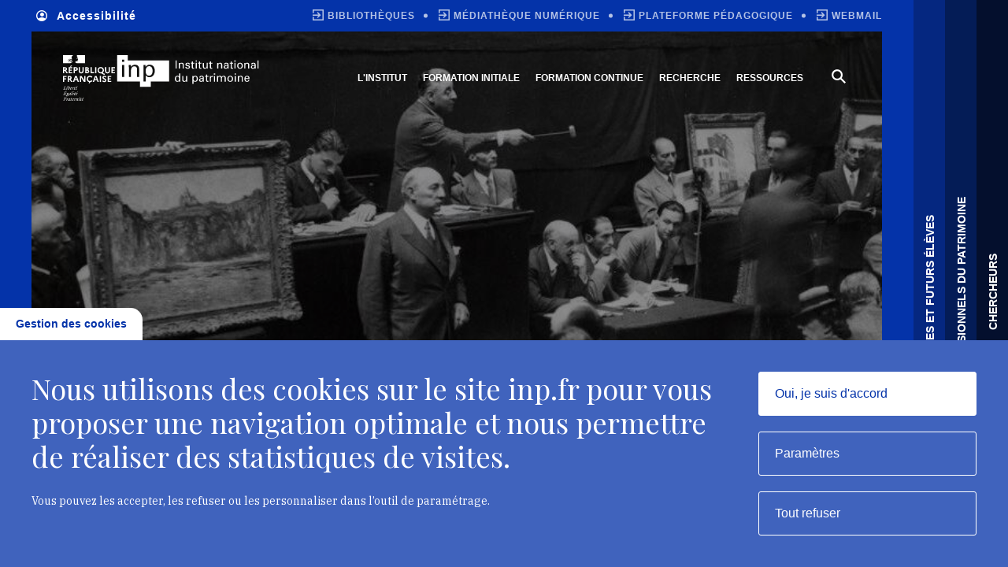

--- FILE ---
content_type: text/html; charset=UTF-8
request_url: https://www.inp.fr/agenda/nouveau-regard-sur-sources-darchives
body_size: 47245
content:
<!DOCTYPE html>
<html lang="fr" dir="ltr" prefix="content: http://purl.org/rss/1.0/modules/content/  dc: http://purl.org/dc/terms/  foaf: http://xmlns.com/foaf/0.1/  og: http://ogp.me/ns#  rdfs: http://www.w3.org/2000/01/rdf-schema#  schema: http://schema.org/  sioc: http://rdfs.org/sioc/ns#  sioct: http://rdfs.org/sioc/types#  skos: http://www.w3.org/2004/02/skos/core#  xsd: http://www.w3.org/2001/XMLSchema# ">

  <head>
    <meta charset="utf-8" />
<script>var _paq = _paq || [];(function(){var u=(("https:" == document.location.protocol) ? "https://inp-analytics.intuitiv-interactive.com/" : "http://inp-analytics.intuitiv-interactive.com/");_paq.push(["setSiteId", "2"]);_paq.push(["setTrackerUrl", u+"matomo.php"]);_paq.push(["setDownloadExtensions", "pdf|doc(x|m)?|dot(x|m)?|gif|jpe?g|mp(2|3|4|e?g)|mov(ie)?|png|ppt(x|m)?|txt|wav|wma|wmv|xls(x|m|b)?|xlt(x|m)"]);_paq.push(["setDoNotTrack", 1]);_paq.push(["setCookieDomain", ".www.inp.fr"]);if (!window.matomo_search_results_active) {_paq.push(["trackPageView"]);}_paq.push(["setIgnoreClasses", ["no-tracking","colorbox"]]);_paq.push(["enableLinkTracking"]);var d=document,g=d.createElement("script"),s=d.getElementsByTagName("script")[0];g.type="text/javascript";g.defer=true;g.async=true;g.src=u+"matomo.js";s.parentNode.insertBefore(g,s);})();</script>
<meta name="description" content="Conférence de Vincent Tuchais (Archives de Paris) proposée dans le cadre du séminaire &quot;Patrimoine spolié pendant la période du nazisme (1933-1945) &quot;." />
<link rel="canonical" href="https://www.inp.fr/agenda/nouveau-regard-sur-sources-darchives" />
<link rel="image_src" href="https://www.inp.fr/sites/default/files/media/2023-10/csm_rv-144885-11_2328ca641e.jpg" />
<meta property="og:site_name" content="Institut national du patrimoine" />
<meta property="og:type" content="Événement" />
<meta property="og:url" content="https://www.inp.fr/agenda/nouveau-regard-sur-sources-darchives" />
<meta property="og:title" content="Un nouveau regard sur les sources d’archives" />
<meta property="og:description" content="Conférence de Vincent Tuchais (Archives de Paris) proposée dans le cadre du séminaire &quot;Patrimoine spolié pendant la période du nazisme (1933-1945) &quot;." />
<meta property="og:image" content="https://www.inp.fr/sites/default/files/media/2023-10/csm_rv-144885-11_2328ca641e.jpg" />
<meta property="og:image:url" content="https://www.inp.fr/sites/default/files/media/2023-10/csm_rv-144885-11_2328ca641e.jpg" />
<meta property="og:image:width" content="900px" />
<meta property="og:image:height" content="613px" />
<meta property="article:author" content="c.kermel" />
<meta property="article:publisher" content="c.kermel" />
<meta property="article:published_time" content="2023-12-06" />
<meta property="article:modified_time" content="2024-07-04" />
<meta name="twitter:card" content="summary_large_image" />
<meta name="twitter:title" content="Un nouveau regard sur les sources d’archives" />
<meta name="twitter:description" content="Conférence de Vincent Tuchais (Archives de Paris) proposée dans le cadre du séminaire &quot;Patrimoine spolié pendant la période du nazisme (1933-1945) &quot;." />
<meta name="twitter:image" content="https://www.inp.fr/sites/default/files/media/2023-10/csm_rv-144885-11_2328ca641e.jpg" />
<meta name="Generator" content="Drupal 11 (https://www.drupal.org)" />
<meta name="MobileOptimized" content="width" />
<meta name="HandheldFriendly" content="true" />
<meta name="viewport" content="width=device-width, initial-scale=1.0" />
<link rel="icon" href="/themes/custom/intuitiv/favicon.ico" type="image/vnd.microsoft.icon" />
<link rel="alternate" hreflang="fr" href="https://www.inp.fr/agenda/nouveau-regard-sur-sources-darchives" />

    <title>Un nouveau regard sur les sources d’archives | Institut national du patrimoine</title>
    <link rel="stylesheet" media="all" href="/themes/custom/intuitiv/assets/css/loader.style.css" />

    
  </head>
  <body  class=" path--node page--event">

		    
<div  class="loader">
	<div  class="loader__inner"></div>
</div>
		    
<ul  class="tabulation">
	<li  class="tabulation__item">
		<button  class="tabulation__btn visually-hidden focusable" id="tabulation-nav">
			Skip to main navigation
		</button>
	</li>
	<li  class="tabulation__item">
		<button  class="tabulation__btn visually-hidden focusable" id="tabulation-content">
			Aller au contenu principal
		</button>
	</li>
	<li  class="tabulation__item">
		<button  class="tabulation__btn visually-hidden focusable" id="tabulation-search">
			Skip to search
		</button>
	</li>
</ul>		
    
    
	<div  class="page">
				<div  class="page__triggers">
							<button  class="page__trigger page__trigger--1 is-active" data-layer-trigger="layer-1"  >
					<span  class="page__trigger-label">
						Tout public
					</span>
									</button>
							<button  class="page__trigger page__trigger--2" data-layer-trigger="layer-2" data-layer-trigger-url="/hp/102" data-layer-trigger-hash="#Élèves-et-futurs-élèves">
					<span  class="page__trigger-label d-none d-lg-flex">
						Élèves et futurs élèves
					</span>
											<span  class="page__trigger-respond d-block d-lg-none">
							Étudiants
						</span>
									</button>
							<button  class="page__trigger page__trigger--3" data-layer-trigger="layer-3" data-layer-trigger-url="/hp/103" data-layer-trigger-hash="#Professionnels-du-patrimoine">
					<span  class="page__trigger-label d-none d-lg-flex">
						Professionnels du patrimoine
					</span>
											<span  class="page__trigger-respond d-block d-lg-none">
							Professionnels
						</span>
									</button>
							<button  class="page__trigger page__trigger--4" data-layer-trigger="layer-4" data-layer-trigger-url="/hp/104" data-layer-trigger-hash="#Chercheurs">
					<span  class="page__trigger-label d-none d-lg-flex">
						Chercheurs
					</span>
											<span  class="page__trigger-respond d-block d-lg-none">
							Chercheurs
						</span>
									</button>
					</div>
							<div  class="page__layer page__layer--1 is-active" data-layer="layer-1"  >
				  
<div  class="layer page-banner header-landing">

		  

<header  class="header" data-header-scroll>
	<div  class="header__main">
		<div  class="header__container container">
						<div  class="header__logos">
				<a  class="header__logo header__logo--republic" href="/" target="">
					    

<img  loading="lazy" data-media-type="svg" data-media-view-mode="default" src="/sites/default/files/media/2023-05/group.svg" alt="" typeof="foaf:Image" class="image lazyload img-fluid" 
		data-src=""
								alt=""
>



				</a>
				<a  class="header__logo header__logo--inp" href="/" target="">
					    

<img  loading="lazy" data-media-type="svg" data-media-view-mode="default" src="/sites/default/files/media/2023-05/logo.svg" alt="" typeof="foaf:Image" class="image lazyload img-fluid" 
		data-src=""
								alt=""
>



				</a>
			</div>
			<div  class="header__wrapper">
								<div  class="header__nav">
					
<nav  class="header-nav">

		<button  class="header-nav__trigger d-block d-lg-none" type="button" data-header-nav>
		<div   class="header-nav__btn-menu">
			
<i  class="icon icon-menu" aria-hidden="true"></i>		</div>
		<div   class="header-nav__btn-cancel d-none">
			
<i  class="icon icon-cancel" aria-hidden="true"></i>		</div>
	</button>

		<div  class="header-nav__wrap" data-nav-list>
		<ul  class="header-nav__list">
										<li  class="header-nav__item" data-nav-item>
										<div  class="header-nav__wrapper-item">
						<a href="/institut" title="L&#039;Institut national du patrimoine" class="header-nav__link link-hover" data-drupal-link-system-path="node/230">L&#039;Institut</a>
													<button  class="header-nav__trigger-item d-block d-lg-none" type="button">
								
<i  class="icon icon-chevron-bottom" aria-hidden="true"></i>							</button>
											</div>
																<div  class="header-nav__sub" data-nav-sub>
							<div  class="header-nav__sub-container container">
																	<h2> L&#039;Institut national du patrimoine</h2>
																<ul  class="header-nav__sub-list row">
																			
										<li  class="header-nav__sub-item col-lg-4 col-12">
											<div  class="header-nav__wrapper-sub">
											<a href="/institut/missions-linstitut" class="header-nav__sub-title" data-drupal-link-system-path="node/231">Les missions de l&#039;Institut</a>
																									<button  class="header-nav__trigger-sub d-block d-lg-none" type="button">
														
<i  class="icon icon-chevron-bottom" aria-hidden="true"></i>													</button>
																							</div>
																									<div  class="header-nav__sub-second" data-second-sub>
														<ul  class="header-nav__">
															
																															<li  class="header-nav__second-item">
																	<a href="/institut/missions-linstitut/letablissement" class="header-nav__sub-link" data-drupal-link-system-path="node/9280">L&#039;établissement</a>
																</li>
																															<li  class="header-nav__second-item">
																	<a href="/institut/missions-linstitut/engagements" class="header-nav__sub-link" data-drupal-link-system-path="node/275">Les engagements</a>
																</li>
																															<li  class="header-nav__second-item">
																	<a href="/institut/missions-linstitut/partenariats-institutionnels" class="header-nav__sub-link" data-drupal-link-system-path="node/284">Les partenariats</a>
																</li>
																															<li  class="header-nav__second-item">
																	<a href="/institut/missions-linstitut/mecenes" class="header-nav__sub-link" data-drupal-link-system-path="node/11605">Les mécènes</a>
																</li>
																													</ul>
													</div>
																						</li>
																			
										<li  class="header-nav__sub-item col-lg-4 col-12">
											<div  class="header-nav__wrapper-sub">
											<a href="/institut/en-europe-et-dans-monde" class="header-nav__sub-title" data-drupal-link-system-path="node/273">L&#039;Institut en Europe et dans le monde</a>
																									<button  class="header-nav__trigger-sub d-block d-lg-none" type="button">
														
<i  class="icon icon-chevron-bottom" aria-hidden="true"></i>													</button>
																							</div>
																									<div  class="header-nav__sub-second" data-second-sub>
														<ul  class="header-nav__">
															
																															<li  class="header-nav__second-item">
																	<a href="/institut/en-europe-et-dans-monde/strategie-internationale" class="header-nav__sub-link" data-drupal-link-system-path="node/287">La stratégie internationale</a>
																</li>
																															<li  class="header-nav__second-item">
																	<a href="/institut/en-europe-et-dans-monde/engagement-europeen" class="header-nav__sub-link" data-drupal-link-system-path="node/296">L&#039;engagement européen</a>
																</li>
																															<li  class="header-nav__second-item">
																	<a href="/institut/en-europe-et-dans-monde/projets-internationaux" class="header-nav__sub-link" data-drupal-link-system-path="node/9821">Les projets internationaux</a>
																</li>
																															<li  class="header-nav__second-item">
																	<a href="/formation-initiale/accueil-international" class="header-nav__sub-link" data-drupal-link-system-path="node/243">L&#039;accueil des étudiants et professionnels internationaux</a>
																</li>
																													</ul>
													</div>
																						</li>
																			
										<li  class="header-nav__sub-item col-lg-4 col-12">
											<div  class="header-nav__wrapper-sub">
											<a href="/institut/gouvernance-organisation" class="header-nav__sub-title" data-drupal-link-system-path="node/276">Gouvernance et organisation</a>
																									<button  class="header-nav__trigger-sub d-block d-lg-none" type="button">
														
<i  class="icon icon-chevron-bottom" aria-hidden="true"></i>													</button>
																							</div>
																									<div  class="header-nav__sub-second" data-second-sub>
														<ul  class="header-nav__">
															
																															<li  class="header-nav__second-item">
																	<a href="/institut/gouvernance-organisation/gouvernance" class="header-nav__sub-link" data-drupal-link-system-path="node/309">Gouvernance</a>
																</li>
																															<li  class="header-nav__second-item">
																	<a href="/institut/gouvernance-organisation/organisation-institut" class="header-nav__sub-link" data-drupal-link-system-path="node/308">L&#039;organisation de l&#039;Institut et les services</a>
																</li>
																													</ul>
													</div>
																						</li>
																			
										<li  class="header-nav__sub-item col-lg-4 col-12">
											<div  class="header-nav__wrapper-sub">
											<a href="/offres-emploi?search_api_fulltext=&amp;field_profiles%5B0%5D=547" class="header-nav__sub-title" data-drupal-link-query="{&quot;field_profiles&quot;:[&quot;547&quot;],&quot;search_api_fulltext&quot;:&quot;&quot;}" data-drupal-link-system-path="offres-emploi">Rejoindre l&#039;Institut</a>
																							</div>
																						</li>
																	</ul>
								<button  class="header-nav__close" data-nav-close>
									
<i  class="icon icon-cancel" aria-hidden="true"></i>								</button>
							</div>
						</div>
									</li>
							<li  class="header-nav__item" data-nav-item>
										<div  class="header-nav__wrapper-item">
						<a href="/formation-initiale" title="Formation initiale" class="header-nav__link link-hover" data-drupal-link-system-path="node/30">Formation initiale</a>
													<button  class="header-nav__trigger-item d-block d-lg-none" type="button">
								
<i  class="icon icon-chevron-bottom" aria-hidden="true"></i>							</button>
											</div>
																<div  class="header-nav__sub" data-nav-sub>
							<div  class="header-nav__sub-container container">
																	<h2> Formation initiale</h2>
																<ul  class="header-nav__sub-list row">
																			
										<li  class="header-nav__sub-item col-lg-4 col-12">
											<div  class="header-nav__wrapper-sub">
											<a href="/formation-initiale/choisir-sa-formation" class="header-nav__sub-title" data-drupal-link-system-path="node/227">Choisir sa formation</a>
																									<button  class="header-nav__trigger-sub d-block d-lg-none" type="button">
														
<i  class="icon icon-chevron-bottom" aria-hidden="true"></i>													</button>
																							</div>
																									<div  class="header-nav__sub-second" data-second-sub>
														<ul  class="header-nav__">
															
																															<li  class="header-nav__second-item">
																	<a href="/formation-initiale/choisir-sa-formation/formation-conservateurs" class="header-nav__sub-link" data-drupal-link-system-path="node/234">Formation d&#039;application des conservateurs</a>
																</li>
																															<li  class="header-nav__second-item">
																	<a href="/formation-initiale/choisir-sa-formation/formation-restaurateurs" class="header-nav__sub-link" data-drupal-link-system-path="node/235">Formation des restaurateurs</a>
																</li>
																															<li  class="header-nav__second-item">
																	<a href="/annuaire-eleves" class="header-nav__sub-link" data-drupal-link-system-path="annuaire-eleves">Annuaire des élèves</a>
																</li>
																													</ul>
													</div>
																						</li>
																			
										<li  class="header-nav__sub-item col-lg-4 col-12">
											<div  class="header-nav__wrapper-sub">
											<a href="/formation-initiale/se-preparer-aux-concours" class="header-nav__sub-title" data-drupal-link-system-path="node/239">Se préparer aux concours</a>
																									<button  class="header-nav__trigger-sub d-block d-lg-none" type="button">
														
<i  class="icon icon-chevron-bottom" aria-hidden="true"></i>													</button>
																							</div>
																									<div  class="header-nav__sub-second" data-second-sub>
														<ul  class="header-nav__">
															
																															<li  class="header-nav__second-item">
																	<a href="/formation-initiale/se-preparer-aux-concours/prepa-talents" class="header-nav__sub-link" data-drupal-link-system-path="node/4614">Prépa Talents</a>
																</li>
																															<li  class="header-nav__second-item">
																	<a href="/formation-initiale/se-preparer-aux-concours/programme-egalite-chances" class="header-nav__sub-link" data-drupal-link-system-path="node/4615">Programme Egalité des chances</a>
																</li>
																															<li  class="header-nav__second-item">
																	<a href="/formation-initiale/se-preparer-aux-concours/autres-preparations-aux-concours" class="header-nav__sub-link" data-drupal-link-system-path="node/8853">Autres préparations aux concours</a>
																</li>
																													</ul>
													</div>
																						</li>
																			
										<li  class="header-nav__sub-item col-lg-4 col-12">
											<div  class="header-nav__wrapper-sub">
											<a href="/formation-initiale/concours-admission" class="header-nav__sub-title" data-drupal-link-system-path="node/240">Concours</a>
																									<button  class="header-nav__trigger-sub d-block d-lg-none" type="button">
														
<i  class="icon icon-chevron-bottom" aria-hidden="true"></i>													</button>
																							</div>
																									<div  class="header-nav__sub-second" data-second-sub>
														<ul  class="header-nav__">
															
																															<li  class="header-nav__second-item">
																	<a href="/formation-initiale/concours-admission/calendrier-concours" class="header-nav__sub-link" data-drupal-link-system-path="node/8864">Calendrier des concours</a>
																</li>
																															<li  class="header-nav__second-item">
																	<a href="/formation-initiale/concours-admission/concours-conservateurs-patrimoine" class="header-nav__sub-link" data-drupal-link-system-path="node/241">Concours des conservateurs du patrimoine</a>
																</li>
																															<li  class="header-nav__second-item">
																	<a href="/formation-initiale/concours-admission/admission-en-formation-restaurateur-patrimoine" class="header-nav__sub-link" data-drupal-link-system-path="node/242">Admission en formation de restaurateur du patrimoine</a>
																</li>
																													</ul>
													</div>
																						</li>
																			
										<li  class="header-nav__sub-item col-lg-4 col-12">
											<div  class="header-nav__wrapper-sub">
											<a href="/formation-initiale/accueil-international" class="header-nav__sub-title" data-drupal-link-system-path="node/243">Accueil international</a>
																									<button  class="header-nav__trigger-sub d-block d-lg-none" type="button">
														
<i  class="icon icon-chevron-bottom" aria-hidden="true"></i>													</button>
																							</div>
																									<div  class="header-nav__sub-second" data-second-sub>
														<ul  class="header-nav__">
															
																															<li  class="header-nav__second-item">
																	<a href="/formation-initiale/accueil-international/sejour-detudes-au-departement-restaurateurs" class="header-nav__sub-link" data-drupal-link-system-path="node/4619">Séjour d&#039;études au département des restaurateurs</a>
																</li>
																															<li  class="header-nav__second-item">
																	<a href="/formation-initiale/accueil-international/diplome-detudes-en-conservation-patrimoine" class="header-nav__sub-link" data-drupal-link-system-path="node/4618">Diplôme d&#039;études en conservation du patrimoine</a>
																</li>
																															<li  class="header-nav__second-item">
																	<a href="/formation-initiale/accueil-international/formation-courte-professionnels-internationaux-patrimoine" class="header-nav__sub-link" data-drupal-link-system-path="node/4620">Formation courte des professionnels du patrimoine</a>
																</li>
																													</ul>
													</div>
																						</li>
																			
										<li  class="header-nav__sub-item col-lg-4 col-12">
											<div  class="header-nav__wrapper-sub">
											<a href="/formation-initiale/vie-etudiante" class="header-nav__sub-title" data-drupal-link-system-path="node/271">Vie étudiante</a>
																									<button  class="header-nav__trigger-sub d-block d-lg-none" type="button">
														
<i  class="icon icon-chevron-bottom" aria-hidden="true"></i>													</button>
																							</div>
																									<div  class="header-nav__sub-second" data-second-sub>
														<ul  class="header-nav__">
															
																															<li  class="header-nav__second-item">
																	<a href="/formation-initiale/vie-etudiante/espaces-travail" class="header-nav__sub-link" data-drupal-link-system-path="node/4621">Espaces de travail</a>
																</li>
																															<li  class="header-nav__second-item">
																	<a href="/formation-initiale/vie-etudiante/statuts-frais-scolarite-bourses" class="header-nav__sub-link" data-drupal-link-system-path="node/4624">Statuts, frais de scolarité et bourses</a>
																</li>
																															<li  class="header-nav__second-item">
																	<a href="/vie-etudiante/vie-associative" class="header-nav__sub-link" data-drupal-link-system-path="node/248">Vie associative</a>
																</li>
																															<li  class="header-nav__second-item">
																	<a href="/formation-initiale/vie-etudiante/sante-handicap" class="header-nav__sub-link" data-drupal-link-system-path="node/4630">Santé et handicap</a>
																</li>
																													</ul>
													</div>
																						</li>
																			
										<li  class="header-nav__sub-item col-lg-4 col-12">
											<div  class="header-nav__wrapper-sub">
											<a href="/formation-initiale/insertion-professionnelle" class="header-nav__sub-title" data-drupal-link-system-path="node/8878">Insertion professionnelle</a>
																									<button  class="header-nav__trigger-sub d-block d-lg-none" type="button">
														
<i  class="icon icon-chevron-bottom" aria-hidden="true"></i>													</button>
																							</div>
																									<div  class="header-nav__sub-second" data-second-sub>
														<ul  class="header-nav__">
															
																															<li  class="header-nav__second-item">
																	<a href="/formation-initiale/insertion-professionnelle/accueillir-stagiaire" class="header-nav__sub-link" data-drupal-link-system-path="node/319">Accueillir un stagiaire</a>
																</li>
																															<li  class="header-nav__second-item">
																	<a href="/offres-emploi" class="header-nav__sub-link" data-drupal-link-system-path="offres-emploi">Consulter les offres d&#039;emploi ou de stage</a>
																</li>
																															<li  class="header-nav__second-item">
																	<a href="/offre-emploi/ajouter" class="header-nav__sub-link" data-drupal-link-system-path="offre-emploi/ajouter">Déposer une offre d&#039;emploi ou de stage</a>
																</li>
																															<li  class="header-nav__second-item">
																	<a href="/annuaire" class="header-nav__sub-link" data-drupal-link-system-path="annuaire">Annuaire des diplômés</a>
																</li>
																													</ul>
													</div>
																						</li>
																	</ul>
								<button  class="header-nav__close" data-nav-close>
									
<i  class="icon icon-cancel" aria-hidden="true"></i>								</button>
							</div>
						</div>
									</li>
							<li  class="header-nav__item" data-nav-item>
										<div  class="header-nav__wrapper-item">
						<a href="/formation-continue" title="Formation continue" class="header-nav__link link-hover" data-drupal-link-system-path="node/249">Formation continue</a>
													<button  class="header-nav__trigger-item d-block d-lg-none" type="button">
								
<i  class="icon icon-chevron-bottom" aria-hidden="true"></i>							</button>
											</div>
																<div  class="header-nav__sub" data-nav-sub>
							<div  class="header-nav__sub-container container">
																	<h2> Formation continue</h2>
																<ul  class="header-nav__sub-list row">
																			
										<li  class="header-nav__sub-item col-lg-4 col-12">
											<div  class="header-nav__wrapper-sub">
											<a href="/formation-continue/choisir-sa-formation-continue" class="header-nav__sub-title" data-drupal-link-system-path="node/250">Choisir sa formation continue</a>
																									<button  class="header-nav__trigger-sub d-block d-lg-none" type="button">
														
<i  class="icon icon-chevron-bottom" aria-hidden="true"></i>													</button>
																							</div>
																									<div  class="header-nav__sub-second" data-second-sub>
														<ul  class="header-nav__">
															
																															<li  class="header-nav__second-item">
																	<a href="/formation-continue/choisir-sa-formation-continue/catalogue" class="header-nav__sub-link" data-drupal-link-system-path="formation-continue/choisir-sa-formation-continue/catalogue">Catalogue des formations</a>
																</li>
																															<li  class="header-nav__second-item">
																	<a href="/formation-continue/choisir-sa-formation-continue/formations-specifiques" class="header-nav__sub-link" data-drupal-link-system-path="node/9509">Formations spécifiques</a>
																</li>
																															<li  class="header-nav__second-item">
																	<a href="/formation-continue/choisir-sa-formation-continue/formations-professionnels-internationaux" class="header-nav__sub-link" data-drupal-link-system-path="node/8861">Formations des professionnels internationaux</a>
																</li>
																													</ul>
													</div>
																						</li>
																			
										<li  class="header-nav__sub-item col-lg-4 col-12">
											<div  class="header-nav__wrapper-sub">
											<a href="/formation-continue/co-construire-projet/formations-sur-mesure" class="header-nav__sub-title" data-drupal-link-system-path="node/2502">Formation sur-mesure</a>
																							</div>
																						</li>
																	</ul>
								<button  class="header-nav__close" data-nav-close>
									
<i  class="icon icon-cancel" aria-hidden="true"></i>								</button>
							</div>
						</div>
									</li>
							<li  class="header-nav__item" data-nav-item>
										<div  class="header-nav__wrapper-item">
						<a href="/recherche" class="header-nav__link link-hover" data-drupal-link-system-path="node/274">Recherche</a>
													<button  class="header-nav__trigger-item d-block d-lg-none" type="button">
								
<i  class="icon icon-chevron-bottom" aria-hidden="true"></i>							</button>
											</div>
																<div  class="header-nav__sub" data-nav-sub>
							<div  class="header-nav__sub-container container">
																<ul  class="header-nav__sub-list row">
																			
										<li  class="header-nav__sub-item col-lg-4 col-12">
											<div  class="header-nav__wrapper-sub">
											<a href="/recherche/axes-projets-recherche" class="header-nav__sub-title" data-drupal-link-system-path="node/11703">Axes et projets de recherche</a>
																							</div>
																						</li>
																			
										<li  class="header-nav__sub-item col-lg-4 col-12">
											<div  class="header-nav__wrapper-sub">
											<a href="/recherche/laboratoire" class="header-nav__sub-title" data-drupal-link-system-path="node/302">Le laboratoire</a>
																							</div>
																						</li>
																			
										<li  class="header-nav__sub-item col-lg-4 col-12">
											<div  class="header-nav__wrapper-sub">
											<a href="/recherche/appels-communication-candidature" class="header-nav__sub-title" data-drupal-link-system-path="node/11602">Appels à communication et à candidature</a>
																							</div>
																						</li>
																			
										<li  class="header-nav__sub-item col-lg-4 col-12">
											<div  class="header-nav__wrapper-sub">
											<a href="/recherche/manifestations" class="header-nav__sub-title" data-drupal-link-system-path="node/8869">Manifestations</a>
																									<button  class="header-nav__trigger-sub d-block d-lg-none" type="button">
														
<i  class="icon icon-chevron-bottom" aria-hidden="true"></i>													</button>
																							</div>
																									<div  class="header-nav__sub-second" data-second-sub>
														<ul  class="header-nav__">
															
																															<li  class="header-nav__second-item">
																	<a href="/agenda/theme_events/rencontres-debats-108" class="header-nav__sub-link" data-drupal-link-system-path="agenda/theme_events/rencontres-debats-108">Découvrir la programmation</a>
																</li>
																															<li  class="header-nav__second-item">
																	<a href="/bibliotheques-mediatheque-numerique/ressources-audio-video" class="header-nav__sub-link" data-drupal-link-system-path="node/4633">Regarder ou réécouter</a>
																</li>
																													</ul>
													</div>
																						</li>
																			
										<li  class="header-nav__sub-item col-lg-4 col-12">
											<div  class="header-nav__wrapper-sub">
											<a href="/recherche/publications-scientifiques" title="Nos publications scientifiques" class="header-nav__sub-title" data-drupal-link-system-path="node/269">Publications scientifiques</a>
																									<button  class="header-nav__trigger-sub d-block d-lg-none" type="button">
														
<i  class="icon icon-chevron-bottom" aria-hidden="true"></i>													</button>
																							</div>
																									<div  class="header-nav__sub-second" data-second-sub>
														<ul  class="header-nav__">
															
																															<li  class="header-nav__second-item">
																	<a href="/recherche/publications-scientifiques/patrimoines-la-revue-de-linp" class="header-nav__sub-link" data-drupal-link-system-path="node/188">Patrimoines, la revue de l&#039;Inp</a>
																</li>
																															<li  class="header-nav__second-item">
																	<a href="/recherche/publications-scientifiques/variations-patrimoniales-carnet-recherche" class="header-nav__sub-link" data-drupal-link-system-path="node/8882">Variations patrimoniales, le carnet de recherche</a>
																</li>
																													</ul>
													</div>
																						</li>
																			
										<li  class="header-nav__sub-item col-lg-4 col-12">
											<div  class="header-nav__wrapper-sub">
											<a href="/recherche/dispositifs-daide-recherche" class="header-nav__sub-title" data-drupal-link-system-path="node/8900">Dispositifs d&#039;aide à la recherche</a>
																									<button  class="header-nav__trigger-sub d-block d-lg-none" type="button">
														
<i  class="icon icon-chevron-bottom" aria-hidden="true"></i>													</button>
																							</div>
																									<div  class="header-nav__sub-second" data-second-sub>
														<ul  class="header-nav__">
															
																															<li  class="header-nav__second-item">
																	<a href="/recherche/dispositifs-daide-recherche/place-recherche-dans-formation-initiale" class="header-nav__sub-link" data-drupal-link-system-path="node/300">Place de la recherche dans la formation initiale</a>
																</li>
																															<li  class="header-nav__second-item">
																	<a href="/recherche/dispositifs-daide-recherche/master-recherche-doctorat" class="header-nav__sub-link" data-drupal-link-system-path="node/270">Master de recherche et doctorat</a>
																</li>
																															<li  class="header-nav__second-item">
																	<a href="/recherche/dispositifs-daide-recherche/conge-scientifique-formation" class="header-nav__sub-link" data-drupal-link-system-path="node/2506">Congé scientifique de formation</a>
																</li>
																															<li  class="header-nav__second-item">
																	<a href="/recherche/dispositifs-daide-recherche/bourse-recherche-fondation-carnot" class="header-nav__sub-link" data-drupal-link-system-path="node/8899">Bourse de recherche de la Fondation Carnot</a>
																</li>
																													</ul>
													</div>
																						</li>
																	</ul>
								<button  class="header-nav__close" data-nav-close>
									
<i  class="icon icon-cancel" aria-hidden="true"></i>								</button>
							</div>
						</div>
									</li>
							<li  class="header-nav__item" data-nav-item>
										<div  class="header-nav__wrapper-item">
						<a href="/ressources" class="header-nav__link link-hover" data-drupal-link-system-path="node/11706">Ressources</a>
													<button  class="header-nav__trigger-item d-block d-lg-none" type="button">
								
<i  class="icon icon-chevron-bottom" aria-hidden="true"></i>							</button>
											</div>
																<div  class="header-nav__sub" data-nav-sub>
							<div  class="header-nav__sub-container container">
																<ul  class="header-nav__sub-list row">
																			
										<li  class="header-nav__sub-item col-lg-4 col-12">
											<div  class="header-nav__wrapper-sub">
											<a href="/bibliotheques" class="header-nav__sub-title" data-drupal-link-system-path="node/11707">Bibliothèques</a>
																									<button  class="header-nav__trigger-sub d-block d-lg-none" type="button">
														
<i  class="icon icon-chevron-bottom" aria-hidden="true"></i>													</button>
																							</div>
																									<div  class="header-nav__sub-second" data-second-sub>
														<ul  class="header-nav__">
															
																															<li  class="header-nav__second-item">
																	<a href="/bibliotheques/centre-ressources-documentaires-jean-pierre-bady" class="header-nav__sub-link" data-drupal-link-system-path="node/4637">Centre de ressources documentaires</a>
																</li>
																															<li  class="header-nav__second-item">
																	<a href="/bibliotheques-mediatheque-numerique/bibliotheque" class="header-nav__sub-link" data-drupal-link-system-path="node/4636">Bibliothèque</a>
																</li>
																															<li  class="header-nav__second-item">
																	<a href="https://bibliotheques.inp.fr/" target="_blank" class="header-nav__sub-link">Portail des bibliothèques</a>
																</li>
																													</ul>
													</div>
																						</li>
																			
										<li  class="header-nav__sub-item col-lg-4 col-12">
											<div  class="header-nav__wrapper-sub">
											<a href="/ressources/mediatheque-numerique" class="header-nav__sub-title" data-drupal-link-system-path="node/11758">Médiathèque numérique</a>
																									<button  class="header-nav__trigger-sub d-block d-lg-none" type="button">
														
<i  class="icon icon-chevron-bottom" aria-hidden="true"></i>													</button>
																							</div>
																									<div  class="header-nav__sub-second" data-second-sub>
														<ul  class="header-nav__">
															
																															<li  class="header-nav__second-item">
																	<a href="https://mediatheque-numerique.inp.fr/mediatheque/folder/memoires-diplome-restaurateurs-patrimoine-297" target="_blank" class="header-nav__sub-link">Mémoires des élèves restaurateurs</a>
																</li>
																															<li  class="header-nav__second-item">
																	<a href="https://mediatheque-numerique.inp.fr/mediatheque/folder/rapports-jury-concours-320" target="_blank" class="header-nav__sub-link">Rapports de jury des concours</a>
																</li>
																															<li  class="header-nav__second-item">
																	<a href="https://mediatheque-numerique.inp.fr/mediatheque/folder/rapports-restauration-296" target="_blank" class="header-nav__sub-link">Rapports de restauration</a>
																</li>
																															<li  class="header-nav__second-item">
																	<a href="https://mediatheque-numerique.inp.fr/mediatheque/folder/rencontres-debats-323" target="_blank" class="header-nav__sub-link">Retransmission des manifestations</a>
																</li>
																													</ul>
													</div>
																						</li>
																			
										<li  class="header-nav__sub-item col-lg-4 col-12">
											<div  class="header-nav__wrapper-sub">
											<a href="/ressources/glossaires-multilingues-patrimoine" class="header-nav__sub-title" data-drupal-link-system-path="node/11757">Glossaires multilingues du patrimoine</a>
																									<button  class="header-nav__trigger-sub d-block d-lg-none" type="button">
														
<i  class="icon icon-chevron-bottom" aria-hidden="true"></i>													</button>
																							</div>
																									<div  class="header-nav__sub-second" data-second-sub>
														<ul  class="header-nav__">
															
																															<li  class="header-nav__second-item">
																	<a href="https://europap.inp.fr/" target="_blank" class="header-nav__sub-link">Europap : constat d&#039;état en arts graphiques</a>
																</li>
																															<li  class="header-nav__second-item">
																	<a href="https://www.inp.fr/sites/default/files/media/2024-11/lexique-inp-161022-v15.pdf" target="_blank" class="header-nav__sub-link">Lexique des termes de conservation et de restauration </a>
																</li>
																															<li  class="header-nav__second-item">
																	<a href="https://glossaire.am/" target="_blank" class="header-nav__sub-link">Glossaire des termes d’architecture arménienne</a>
																</li>
																													</ul>
													</div>
																						</li>
																	</ul>
								<button  class="header-nav__close" data-nav-close>
									
<i  class="icon icon-cancel" aria-hidden="true"></i>								</button>
							</div>
						</div>
									</li>
					</ul>
				<div  class="header-nav__toolbar">
			
<div  class="header-toolbar">
	<div  class="header-toolbar__accessibility">
		
<div  class="accessibility">
	<button  class="accessibility__trigger dropdown-toggle" type="button" data-bs-toggle="dropdown" aria-expanded="false">
		
<i  class="icon icon-profil" aria-hidden="true"></i>    Accessibilité
  </button>
	<div  class="accessibility__dropdown dropdown-menu">
		<ul  class="accessibility__list">
			<li  class="accessibility__item">
				<button  class="header-toolbar__font" type="button" data-fz-control="shrink">
					A-
				</button>
			</li>
			<li  class="accessibility__item">
				<button  class="header-toolbar__font" type="button" data-fz-control="default">
					A
				</button>
			</li>
			<li  class="accessibility__item">
				<button  class="header-toolbar__font" type="button" data-fz-control="grow">
					A+
				</button>
			</li>
			<li  class="accessibility__item">
				<div  class="header-toolbar__config" id="accessconfig" type="button" data-accessconfig-buttonname="" data-accessconfig-params='{ "Prefix" : "a42-ac", "ContainerClass" : "","ModalCloseButton" : "","ModalTitle" : "","FormFieldset" : "","FormFieldsetLegend" : "","FormRadio" : "","ImageReplacement": false}'></div>
			</li>
		</ul>
  </div>
</div>

	</div>
	<div  class="header-toolbar__right">
					<ul  class="header-toolbar__links">	
										<li>
		
<div  class="icon-tag  d-flex">
					<span  class="icon-tag__icon">
				
<i  class="icon icon-link-toolbar" aria-hidden="true"></i>			</span>
							<span  class="icon-tag__label">
				<a href="https://bibliotheques.inp.fr/" target="_blank">Bibliothèques</a>
			</span>
		</div>
	</li>
	<li>
		
<div  class="icon-tag  d-flex">
					<span  class="icon-tag__icon">
				
<i  class="icon icon-link-toolbar" aria-hidden="true"></i>			</span>
							<span  class="icon-tag__label">
				<a href="https://mediatheque-numerique.inp.fr/" target="_blank">Médiathèque numérique</a>
			</span>
		</div>
	</li>
	<li>
		
<div  class="icon-tag  d-flex">
					<span  class="icon-tag__icon">
				
<i  class="icon icon-link-toolbar" aria-hidden="true"></i>			</span>
							<span  class="icon-tag__label">
				<a href="https://plateforme-pedagogique.inp.fr/" target="_blank">Plateforme pédagogique</a>
			</span>
		</div>
	</li>
	<li>
		
<div  class="icon-tag  d-flex">
					<span  class="icon-tag__icon">
				
<i  class="icon icon-link-toolbar" aria-hidden="true"></i>			</span>
							<span  class="icon-tag__label">
				<a href="https://webmail.inp.fr" target="_blank">Webmail</a>
			</span>
		</div>
	</li>
	

							</ul>
				
	</div>	
</div>

		</div>
	</div>
</nav>

				</div>
								<div  class="header__search">
					
<div  id="block-header" class="header-search">

		<button  class="header-search__trigger" type="button" data-search-trigger>
		
<i  class="icon icon-magnifier" aria-hidden="true"></i>	</button>

		<form  class="header-search__box" data-search-box  action="/rechercher" >
		<div  class="header-search__container container">

						

<div  class="inputbox js-form-item form-item js-form-type-search-api-autocomplete form-item-search-api-fulltext js-form-item-search-api-fulltext form-no-label">
        <label  class="inputbox__label"  for="edit-search-api-fulltext">
      
    </label>
  	    


	<input  placeholder="Tapez votre recherche ici..." data-drupal-selector="edit-search-api-fulltext" data-search-api-autocomplete-search="search" data-autocomplete-path="/search_api_autocomplete/search?display=header&amp;&amp;filter=search_api_fulltext" type="text" id="edit-search-api-fulltext" name="search_api_fulltext" value="" size="30" maxlength="128" class="input form-autocomplete form-control" />

    	</div>



										
										
										
			
						<button  class="header-search__close" type="button" data-search-close>
				
<i  class="icon icon-cancel" aria-hidden="true"></i>			</button>
		</div>
	</form>
</div>

				</div>
			</div>
		</div>
	</div>

		
</header>




		
		<div  class="layer__content">
		      
  <div class="block block--intuitiv-breadcrumb">

  
    

      

<nav  class="breadcrumb d-none d-lg-block" aria-label="breadcrumb">
	<div  class="breadcrumb__container container">
		<ol  class="breadcrumb__list">
							<li  class="breadcrumb__item">
											<a  class="breadcrumb__link link-hover" href="/">
							Accueil
						</a>
									</li>
							<li  class="breadcrumb__item">
											<a  class="breadcrumb__link link-hover" href="/agenda">
							L&#039;agenda
						</a>
									</li>
							<li  class="breadcrumb__item is-active">
											Un nouveau regard sur les sources d’archives
									</li>
					</ol>
	</div>
</nav>
  
  </div>

      <div data-drupal-messages-fallback class="hidden"></div>

      
      
  <div class="block block--intuitiv-content">

  
    

      <article  class="article has-sidebar">

				<header  class="article__header">
				
<div  class="headline">
			<div  class="headline__ position-relative">
			<div class="imagebox imagebox--banner">
	<div class="imagebox__image img-cover">
		    

<img  loading="eager" sizes="(min-width: 1200px) 1983px,(min-width: 992px) 1019px,(min-width: 768px) 930px,(min-width: 576px) 690px,100vw" width="900" height="371" alt="Vente aux enchères de la collection Jacques Canonne, Hôtel Drouot, 5 juin 1942, sous le marteau du commissaire-priseur Maître Alphonse Bellier, assisté par les experts André Schoeller et Martin Fabiani (assis derrière la petite table à droite)" title="Vente aux enchères de la collection Jacques Canonne, Hôtel Drouot, 5 juin 1942, sous le marteau du commissaire-priseur Maître Alphonse Bellier, assisté par les experts André Schoeller et Martin Fabiani (assis derrière la petite table à droite)" typeof="foaf:Image" data-srcset="/sites/default/files/styles/690xauto/public/media/2023-10/csm_rv-144885-11_2328ca641e.jpg?h=b845a62a&amp;itok=OwZfIKTs 690w, /sites/default/files/styles/930xauto/public/media/2023-10/csm_rv-144885-11_2328ca641e.jpg?h=b845a62a&amp;itok=mtzSmUsG 900w" data-src="/sites/default/files/styles/992xauto/public/media/2023-10/csm_rv-144885-11_2328ca641e.jpg?h=b845a62a&amp;itok=LmZw7CXm" class="image lazyload img-fluid" 
		data-src="/sites/default/files/styles/992xauto/public/media/2023-10/csm_rv-144885-11_2328ca641e.jpg?h=b845a62a&amp;itok=LmZw7CXm"
						data-srcset="/sites/default/files/styles/690xauto/public/media/2023-10/csm_rv-144885-11_2328ca641e.jpg?h=b845a62a&amp;amp;itok=OwZfIKTs 690w, /sites/default/files/styles/930xauto/public/media/2023-10/csm_rv-144885-11_2328ca641e.jpg?h=b845a62a&amp;amp;itok=mtzSmUsG 900w"
					data-sizes="(min-width: 1200px) 1983px,(min-width: 992px) 1019px,(min-width: 768px) 930px,(min-width: 576px) 690px,100vw"
			alt="Vente aux enchères de la collection Jacques Canonne, Hôtel Drouot, 5 juin 1942, sous le marteau du commissaire-priseur Maître Alphonse Bellier, assisté par les experts André Schoeller et Martin Fabiani (assis derrière la petite table à droite)"
>



	</div>
</div>

			<div  class="headline__opacity">
			</div>
		</div>
		<div  class="headline__container container">
		<div class="js-boots-placeholder" data-replace-with=".js-alert"></div>
		<div class="js-boots-placeholder" data-replace-with=".block--intuitiv-local-tasks"></div>
		<div  class="headline__inner">
						<div  class="headline__content">
									<h5  class="headline__tag mb-1">
						 Rencontres et débats
					</h5>
								<h1  class="headline__title">
					Un nouveau regard sur les sources d’archives
				</h1>
											</div>
						<div  class="headline__sharebar">
				

<ul class="sharebar">
	<li  class="sharebar__item sharebar__item--trigger">
		<span  class="sharebar__link">
			
<i  class="icon icon-share" aria-hidden="true"></i>		</span>
	</li>
			<li  class="sharebar__item">
							<a  class="sharebar__link"  href="https://www.linkedin.com/shareArticle?mini=true&amp;url=https%3A//www.inp.fr/agenda/nouveau-regard-sur-sources-darchives&amp;title=Un%20nouveau%20regard%20sur%20les%20sources%20d%E2%80%99archives" target="">
					
<i  class="icon icon-linkedin" aria-hidden="true"></i>				</a>
					</li>
			<li  class="sharebar__item">
							<a  class="sharebar__link"  href="https://www.facebook.com/sharer/sharer.php?u=https%3A//www.inp.fr/agenda/nouveau-regard-sur-sources-darchives" target="">
					
<i  class="icon icon-facebook" aria-hidden="true"></i>				</a>
					</li>
			<li  class="sharebar__item">
							<a  class="sharebar__link"  href="https://twitter.com/intent/tweet/?url=https%3A//www.inp.fr/agenda/nouveau-regard-sur-sources-darchives&amp;text=Un%20nouveau%20regard%20sur%20les%20sources%20d%E2%80%99archives" target="">
					
<i  class="icon icon-twitter" aria-hidden="true"></i>				</a>
					</li>
			<li  class="sharebar__item">
							<a  class="sharebar__link"  href="mailto:?body=%0AUn%20nouveau%20regard%20sur%20les%20sources%20d%E2%80%99archives%0Ahttps%3A//www.inp.fr/agenda/nouveau-regard-sur-sources-darchives&amp;subject=Un%20nouveau%20regard%20sur%20les%20sources%20d%E2%80%99archives" target="">
					
<i  class="icon icon-mail" aria-hidden="true"></i>				</a>
					</li>
	</ul>

			</div>
		</div>
	</div>
</div>
		</header>
	
		<div  class="article__container container">
		<div  class="article__grid row row-gutter-30">

						<aside  class="article__aside col-12 col-lg-4">
				
	
	
<div  class="paragraph-widget">
		<div  class="paragraph-widget__content b-bottom">
							<div  class="thumbnail-tiny">
		
					<div  class="thumbnail-tiny__icon">
				
<i  class="icon icon-date" aria-hidden="true"></i>			</div>
							<div  class="thumbnail-tiny__label">
												  <span></span>
		  <span>24</span>
			<span>janvier</span>
			<span>2024</span>
			   	<span> </span>
	   	<span> </span>
			<span></span>
			<span></span>
	


			</div>
			</div>

							<div  class="thumbnail-tiny">
		
					<div  class="thumbnail-tiny__icon">
				
<i  class="icon icon-localisation" aria-hidden="true"></i>			</div>
							<div  class="thumbnail-tiny__label">
				Paris
			</div>
			</div>

			</div>
	</div>


			

			</aside>

						<div  class="article__content col-12 col-lg-8">
													
	<p><strong>Conférence de Vincent Tuchais (Archives de Paris) proposée dans le cadre du séminaire "Patrimoine spolié pendant la période du nazisme (1933-1945) ".</strong></p>

			  
<div  class="paragraph">
	
		
		
	
		
<div  class="grid row-gutter-30 row">
  							
<div  class="cell col-12">
  						
            <div class="content-rte"><p>Vincent Tuchais, archiviste aux Archives de Paris, reviendra sur des fonds essentiels conservés aux Archives de Paris pour la recherche des œuvres spoliées ou vendues sur le marché de l’art pendant la période de l’Occupation, et notamment les archives des commissaires-priseurs.</p>

<h3>À propos du séminaire</h3>

<p>Le&nbsp; séminaire "Patrimoine spolié pendant la période du nazisme (1933-1945) " explore le champ de la recherche relative à la spoliation des biens culturels, à la provenance des œuvres d’art, et aux conséquences de la perte et de la disparition des biens. Il est mené en collaboration avec l'INHA et la Mission de recherche et de restitution des biens culturels spoliés entre 1933 et 1945 du ministère de la Culture.<br>
<a href="https://www.inp.fr/cycle-devenement/patrimoine-spolie-pendant-periode-nazisme-1933-1945">En savoir plus</a></p>

<h3>Informations pratiques</h3>

<p>La conférence aura lieu le 24 janvier de 18h30 à 20h00 Galerie Colbert, auditorium Jacqueline Lichtenstein</p>

<p>La retransmission du cycle est disponible sur la&nbsp;<a href="https://youtube.com/playlist?list=PLsl8NWzVv6T1Vs_eafbgQS3UzDcF7HlOQ&amp;si=ksxrgCz7Qp5qmnED">chaîne YouTube de l'INHA</a>.</p>

<p>&nbsp;</p>
</div>
      
					</div>					</div></div>
  
<div  class="paragraph">
					  <div class="views-element-container webform__cell col-12">
  

 
<div  data-map-wrapper="true" class="map-wrapper js-view-dom-id-9c24e08ebd265386cf3d404ba0f47916fb95b66711fd31fdd176b2c5828c889c">
		<div  class="map-wrapper__row row map-wrapper-wide">
		<div  class="map-wrapper__browser col-lg-6" >
				<div data-map-browser="true">

<div>
      <div><div data-map-entity-id="9202" class="webform__cell col-12">
  
<div  about="/node/9202" class="thumbnail-poi-tiny node n-poi n-poi--teaser">
		<div class="thumbnail-poi-tiny__item row">
						<div   class="thumbnail-poi-tiny__body col-lg-8 pr-0">
									<h4  class="thumbnail-poi-tiny__title">  Galerie Colbert, Auditorium Jacqueline Lichtenstein
</h4>
																					<div  class="thumbnail-poi-tiny__description"><p>2 rue Vivienne<br />
75002 Paris</p>

<h3>Comment s'y rendre ?</h3>

<p><strong>en métro </strong><br />
Ligne 3, arrêt : Bourse<br />
Ligne 1, arrêt : Palais royal - Musée du Louvre<br />
Ligne 7, arrêt : Palais royal - Musée du Louvre</p>

<p><strong>en bus</strong><br />
Ligne 29, arrêt : Bibliothèque nationale ou Victoires<br />
Ligne 39, arrêt : Sainte-Anne-Petits-Champs</p></div>
							</div>
		</div>
</div>


</div>
<div class="webform__break col-12"></div>
</div>
  </div>
</div>
		</div>
		<div  class="map-wrapper__map col" >
				<div class="views-element-container webform__cell col-12">
  <div class="leaflet-container-outer js-view-dom-id-17a080297cef1eebbdeb88caa6fec683d21c7f1ebb8fca0c8a44ccaf7967d63f">
  <div id="leaflet-map-view-poi-map"  style="min-width: 150px; height: 100%"></div>

    
</div>

</div>
<div class="webform__break col-12"></div>

		</div>
	</div>
</div>
</div>
<div class="webform__break col-12"></div>


	
</div>

		
			</div>
		</div>
	</div>

				<div  class="article__bottom">
						
      <div class="event__field-content-bottom">
              <div class="field__item">
<div  class="bloc-listing">
	<div  class="bloc-listing__container container">

				<div  class="bloc-listing__header row row-gutter-20 align-items-center">
			<div  class="bloc-listing__header-title col-12 col-lg">
				<h2  class="bloc-listing__title">
					LIRE AUSSI
				</h2>
			</div>
							<div  class="bloc-listing__header-btn col-12 col-lg-auto">
					
	<a  class="button btn"  href="/agenda">
							<span  class="button__label">
				Tous les évènements
			</span>
									
<i  class="button__icon icon-arrow-right icon" aria-hidden="true"></i>			</a>
				</div>
					</div>
		<div  class="bloc-listing__body">
			<div  class="bloc-listing__row row row-gutter-40">
									<div  class="bloc-listing__cell col-12 col-md-6 col-lg-4">
						
<article  about="/agenda/colloque-international-sfiic-2026-approches-non-invasives-detudes-recherche-pour-conservation-patrimoine" class="thumbnail-event node n-event n-event--teaser">
	

				<a  class="thumbnail-event__image img-cover" href="/agenda/colloque-international-sfiic-2026-approches-non-invasives-detudes-recherche-pour-conservation-patrimoine">
			
<div  class="imagebox imagebox--8x4">
    <div  class="imagebox__image img-cover">
        

<img  loading="lazy" sizes="(min-width: 1200px) 1983px,(min-width: 992px) 1019px,(min-width: 768px) 930px,(min-width: 576px) 690px,100vw" width="266" height="190" alt="" typeof="foaf:Image" data-srcset="/sites/default/files/styles/930xauto/public/media/2025-12/visuel_2_002.jpg?itok=SMB5BcGQ 266w" data-src="/sites/default/files/styles/992xauto/public/media/2025-12/visuel_2_002.jpg?itok=I1kRkdR0" class="image lazyload img-fluid" 
		data-src="/sites/default/files/styles/992xauto/public/media/2025-12/visuel_2_002.jpg?itok=I1kRkdR0"
						data-srcset="/sites/default/files/styles/930xauto/public/media/2025-12/visuel_2_002.jpg?itok=SMB5BcGQ 266w"
					data-sizes="(min-width: 1200px) 1983px,(min-width: 992px) 1019px,(min-width: 768px) 930px,(min-width: 576px) 690px,100vw"
			alt=""
>



  </div>
    </div>

		</a>
	
		<div  class="thumbnail-event__body">
							<div  class="thumbnail-event__box">
				<div  class="thumbnail-event__date">
					29 - 30 Jan. 2026</div>
				<div  class="thumbnail-event__location">
					Paris
				</div>
			</div>
									<h3  class="thumbnail-event__title h-thumb">
				<a href="/agenda/colloque-international-sfiic-2026-approches-non-invasives-detudes-recherche-pour-conservation-patrimoine" data-link-hover>
					  Colloque international SFIIC 2026 : Approches non invasives d’études et de recherche pour la conservation du patrimoine

				</a>
			</h3>
									<span  class="thumbnail-event__tag h4 fz-12">
				Rencontres et débats
			</span>
									<p  class="thumbnail-event__paragraph fz-12">
				  Le colloque international SFIIC 2026, organisé à l’initiative de l’ensemble des sept groupes de travail de la SFIIC, traitera de


			</p>
			</div>
</article>
					</div>
									<div  class="bloc-listing__cell col-12 col-md-6 col-lg-4">
						
<article  about="/agenda/soutenance-grazia-nicosia-qualifier-inscrire-letat-patrimoine-question-constat-detat" class="thumbnail-event node n-event n-event--teaser">
	

				<a  class="thumbnail-event__image img-cover" href="/agenda/soutenance-grazia-nicosia-qualifier-inscrire-letat-patrimoine-question-constat-detat">
			
<div  class="imagebox imagebox--8x4">
    <div  class="imagebox__image img-cover">
        

<img  loading="lazy" sizes="(min-width: 1200px) 1983px,(min-width: 992px) 1019px,(min-width: 768px) 930px,(min-width: 576px) 690px,100vw" width="992" height="661" alt="Galerie Colbert - Photo : Philippe Maffre" title="Galerie Colbert - Photo : Philippe Maffre" typeof="foaf:Image" data-srcset="/sites/default/files/styles/690xauto/public/media/2023-08/colbert_hall-01.jpg?itok=c-EUoiYH 690w, /sites/default/files/styles/930xauto/public/media/2023-08/colbert_hall-01.jpg?itok=Hp0RrPVi 930w, /sites/default/files/styles/1020xauto/public/media/2023-08/colbert_hall-01.jpg?itok=hjIBkfQE 1020w, /sites/default/files/styles/1380xauto/public/media/2023-08/colbert_hall-01.jpg?itok=CSfLzA8c 1380w, /sites/default/files/styles/1860xauto/public/media/2023-08/colbert_hall-01.jpg?itok=P5PA7ucr 1860w, /sites/default/files/styles/1984xauto/public/media/2023-08/colbert_hall-01.jpg?itok=mXcBXdai 1984w, /sites/default/files/styles/2220xauto/public/media/2023-08/colbert_hall-01.jpg?itok=TL9ST5fE 2220w, /sites/default/files/styles/2400xauto/public/media/2023-08/colbert_hall-01.jpg?itok=xQoAQc9d 2278w" data-src="/sites/default/files/styles/992xauto/public/media/2023-08/colbert_hall-01.jpg?itok=sBoxgLGD" class="image lazyload img-fluid" 
		data-src="/sites/default/files/styles/992xauto/public/media/2023-08/colbert_hall-01.jpg?itok=sBoxgLGD"
						data-srcset="/sites/default/files/styles/690xauto/public/media/2023-08/colbert_hall-01.jpg?itok=c-EUoiYH 690w, /sites/default/files/styles/930xauto/public/media/2023-08/colbert_hall-01.jpg?itok=Hp0RrPVi 930w, /sites/default/files/styles/1020xauto/public/media/2023-08/colbert_hall-01.jpg?itok=hjIBkfQE 1020w, /sites/default/files/styles/1380xauto/public/media/2023-08/colbert_hall-01.jpg?itok=CSfLzA8c 1380w, /sites/default/files/styles/1860xauto/public/media/2023-08/colbert_hall-01.jpg?itok=P5PA7ucr 1860w, /sites/default/files/styles/1984xauto/public/media/2023-08/colbert_hall-01.jpg?itok=mXcBXdai 1984w, /sites/default/files/styles/2220xauto/public/media/2023-08/colbert_hall-01.jpg?itok=TL9ST5fE 2220w, /sites/default/files/styles/2400xauto/public/media/2023-08/colbert_hall-01.jpg?itok=xQoAQc9d 2278w"
					data-sizes="(min-width: 1200px) 1983px,(min-width: 992px) 1019px,(min-width: 768px) 930px,(min-width: 576px) 690px,100vw"
			alt="Galerie Colbert - Photo : Philippe Maffre"
>



  </div>
    </div>

		</a>
	
		<div  class="thumbnail-event__body">
							<div  class="thumbnail-event__box">
				<div  class="thumbnail-event__date">
					19 janvier 2026</div>
				<div  class="thumbnail-event__location">
					Paris
				</div>
			</div>
									<h3  class="thumbnail-event__title h-thumb">
				<a href="/agenda/soutenance-grazia-nicosia-qualifier-inscrire-letat-patrimoine-question-constat-detat" data-link-hover>
					  Soutenance de Grazia Nicosia : Qualifier et inscrire l’état du patrimoine. La question du constat d’état

				</a>
			</h3>
									<span  class="thumbnail-event__tag h4 fz-12">
				Recherche
			</span>
									<p  class="thumbnail-event__paragraph fz-12">
				  Grazia Nicosia a réalisé sa thèse dans le cadre de l’EUR Humanités, Création, Patrimoine, sous la direction de Julien Longhi


			</p>
			</div>
</article>
					</div>
									<div  class="bloc-listing__cell col-12 col-md-6 col-lg-4">
						
<article  about="/agenda/soutenance-meline-miguirditchian-corpus-rouleaux-ethiopiens-conserve-linstitut-recherches-sur-manuscrits-anciens-matenadaran-erevan-armenie-1ers-elements-pour-etude-puissance-images-rouleaux" class="thumbnail-event node n-event n-event--teaser">
	

				<a  class="thumbnail-event__image img-cover" href="/agenda/soutenance-meline-miguirditchian-corpus-rouleaux-ethiopiens-conserve-linstitut-recherches-sur-manuscrits-anciens-matenadaran-erevan-armenie-1ers-elements-pour-etude-puissance-images-rouleaux">
			
<div  class="imagebox imagebox--8x4">
    <div  class="imagebox__image img-cover">
        

<img  loading="lazy" sizes="(min-width: 1200px) 1983px,(min-width: 992px) 1019px,(min-width: 768px) 930px,(min-width: 576px) 690px,100vw" width="992" height="661" alt="Galerie Colbert - Photo : Philippe Maffre" title="Galerie Colbert - Photo : Philippe Maffre" typeof="foaf:Image" data-srcset="/sites/default/files/styles/690xauto/public/media/2023-08/colbert_hall-01.jpg?itok=c-EUoiYH 690w, /sites/default/files/styles/930xauto/public/media/2023-08/colbert_hall-01.jpg?itok=Hp0RrPVi 930w, /sites/default/files/styles/1020xauto/public/media/2023-08/colbert_hall-01.jpg?itok=hjIBkfQE 1020w, /sites/default/files/styles/1380xauto/public/media/2023-08/colbert_hall-01.jpg?itok=CSfLzA8c 1380w, /sites/default/files/styles/1860xauto/public/media/2023-08/colbert_hall-01.jpg?itok=P5PA7ucr 1860w, /sites/default/files/styles/1984xauto/public/media/2023-08/colbert_hall-01.jpg?itok=mXcBXdai 1984w, /sites/default/files/styles/2220xauto/public/media/2023-08/colbert_hall-01.jpg?itok=TL9ST5fE 2220w, /sites/default/files/styles/2400xauto/public/media/2023-08/colbert_hall-01.jpg?itok=xQoAQc9d 2278w" data-src="/sites/default/files/styles/992xauto/public/media/2023-08/colbert_hall-01.jpg?itok=sBoxgLGD" class="image lazyload img-fluid" 
		data-src="/sites/default/files/styles/992xauto/public/media/2023-08/colbert_hall-01.jpg?itok=sBoxgLGD"
						data-srcset="/sites/default/files/styles/690xauto/public/media/2023-08/colbert_hall-01.jpg?itok=c-EUoiYH 690w, /sites/default/files/styles/930xauto/public/media/2023-08/colbert_hall-01.jpg?itok=Hp0RrPVi 930w, /sites/default/files/styles/1020xauto/public/media/2023-08/colbert_hall-01.jpg?itok=hjIBkfQE 1020w, /sites/default/files/styles/1380xauto/public/media/2023-08/colbert_hall-01.jpg?itok=CSfLzA8c 1380w, /sites/default/files/styles/1860xauto/public/media/2023-08/colbert_hall-01.jpg?itok=P5PA7ucr 1860w, /sites/default/files/styles/1984xauto/public/media/2023-08/colbert_hall-01.jpg?itok=mXcBXdai 1984w, /sites/default/files/styles/2220xauto/public/media/2023-08/colbert_hall-01.jpg?itok=TL9ST5fE 2220w, /sites/default/files/styles/2400xauto/public/media/2023-08/colbert_hall-01.jpg?itok=xQoAQc9d 2278w"
					data-sizes="(min-width: 1200px) 1983px,(min-width: 992px) 1019px,(min-width: 768px) 930px,(min-width: 576px) 690px,100vw"
			alt="Galerie Colbert - Photo : Philippe Maffre"
>



  </div>
    </div>

		</a>
	
		<div  class="thumbnail-event__body">
							<div  class="thumbnail-event__box">
				<div  class="thumbnail-event__date">
					17 décembre 2025</div>
				<div  class="thumbnail-event__location">
					Paris
				</div>
			</div>
									<h3  class="thumbnail-event__title h-thumb">
				<a href="/agenda/soutenance-meline-miguirditchian-corpus-rouleaux-ethiopiens-conserve-linstitut-recherches-sur-manuscrits-anciens-matenadaran-erevan-armenie-1ers-elements-pour-etude-puissance-images-rouleaux" data-link-hover>
					  Soutenance de Méliné Miguirditchian : Le corpus de rouleaux éthiopiens conservé à l’Institut de recherches sur les manuscrits anciens (Matenadaran), Erevan, Arménie.  1ers éléments pour une étude de la puissance des images des rouleaux magiques éthiopiens

				</a>
			</h3>
									<span  class="thumbnail-event__tag h4 fz-12">
				Recherche
			</span>
									<p  class="thumbnail-event__paragraph fz-12">
				  Méliné Miguirditchian, restauratrice du patrimoine, diplômée de l'INP, a conduit sa thèse sous la direction de Taline TER MINASSIAN, professeur


			</p>
			</div>
</article>
					</div>
							</div>
		</div>
	</div>
</div>
</div>
          </div>
  
			</div>
	</article>

  
  </div>

  	</div>

		  


<footer  class="footer">
  
<div  id="block-footer" class="footer-toolbar">
			<div class="footer-toolbar__about m-0">
			  L’Inp est un établissement d'enseignement supérieur du ministère de la Culture


		</div>
				<ul  class="footer-toolbar__social">
									<li  class="footer-toolbar__item">
													<a  class="footer-toolbar__link" href="https://www.facebook.com/Institutnationaldupatrimoineparis/" target="">
								
<i  class="icon icon-facebook" aria-hidden="true"></i>							</a>
											</li>
									<li  class="footer-toolbar__item">
											</li>
									<li  class="footer-toolbar__item">
													<a  class="footer-toolbar__link" href="https://www.instagram.com/inp.patrimoine/" target="">
								
<i  class="icon icon-instagram" aria-hidden="true"></i>							</a>
											</li>
									<li  class="footer-toolbar__item">
													<a  class="footer-toolbar__link" href="https://www.linkedin.com/school/institut-national-du-patrimoine/posts/?feedView=all" target="">
								
<i  class="icon icon-linkedin" aria-hidden="true"></i>							</a>
											</li>
									<li  class="footer-toolbar__item">
													<a  class="footer-toolbar__link" href="https://www.youtube.com/inpvideotheque" target="">
								
<i  class="icon icon-youtube" aria-hidden="true"></i>							</a>
											</li>
									<li  class="footer-toolbar__item">
													<a  class="footer-toolbar__link" href="/rss" target="">
								
<i  class="icon icon-rss" aria-hidden="true"></i>							</a>
											</li>
							</ul>
	</div>
	

<div  data-drupal-selector="sarbacane-subscribe" id="block-newsletter" class="footer-info sarbacane-subscribe">
	<div  class="footer-info__container container">
		<div  class="footer-info__row row row-gutter-30">
			<div  class="footer-info__cell col-12 col-lg-6">
				<h2  class="footer-info__title">
					LETTRE D&#039;INFO
				</h2>
			</div>
			<div  class="footer-info__cell col-12 col-lg-6">
			
				<form  class="footer-info__form"  id="sarbacane-subscribe" method="post">
					<div  class="footer-info__input">
						  

	<input  data-drupal-selector="edit-email" type="email" id="edit-email" name="email" value="" size="60" maxlength="254" placeholder="Adresse de courriel" required="required" class="input form-email required form-control" />


					</div>
					<div  class="footer-info__button">
						
	<button  data-drupal-selector="edit-submit" type="submit" id="edit-submit" name="op" value="OK" class="button button--secondary button--thin btn js-form-submit form-submit"  type="submit">
							<span  class="button__label">
				OK
			</span>
							</button>

					</div>
					  

	<input  autocomplete="off" data-drupal-selector="form-ap8qdsc7zyekmqoyyos16z-fsyycb6tvkaxhpsx1vvi" type="hidden" name="form_build_id" value="form-ap8qdsc7ZyEkmQOyYOS16z-FsyycB6tVkAxhPsx1vVI" class="input form-control" />


					
					  

	<input  data-drupal-selector="edit-sarbacane-subscribe" type="hidden" name="form_id" value="sarbacane_subscribe" class="input form-control" />


				</form>
				<div  class="footer-info__description">
					<p>Depuis la loi "informatique et libertés" du 6 janvier 1978 modifiée, vous bénéficiez d’un droit d’accès et de rectification aux informations qui vous concernent. </p>
				</div>
			</div>
		</div>
	</div>		
</div>
	
<div  class="footer-main">
	<div  class="footer-main__container container">
		<div  class="footer-main__wrapper row row-gutter-50">

						<div  class="footer-main__sitemap col-12 col-lg-5">
				<h2  class="footer-main__title">
					
				</h2>
				<div  class="footer-main__row row row-gutter-30">
											<div  class="footer-main__cell col-6">
							 																	


<div  class="thumbnail-list">
	
			<h4  class="thumbnail-list__title">A propos</h4>
		<ul  class="thumbnail-list__list list-bullet list-mono">
									<li  class="thumbnail-list__item">
						<a href="https://www.inp.fr/institut">L'établissement</a>
				</li>
												<li  class="thumbnail-list__item">
						<a href="https://www.inp.fr/formation-initiale">La formation initiale</a>
				</li>
												<li  class="thumbnail-list__item">
						<a href="https://www.inp.fr/formation-continue">La formation continue</a>
				</li>
						</ul>
</div>


						</div>
											<div  class="footer-main__cell col-6">
							 																	


<div  class="thumbnail-list">
	
			<h4  class="thumbnail-list__title">En ce moment</h4>
		<ul  class="thumbnail-list__list list-bullet list-mono">
									<li  class="thumbnail-list__item">
						<a href="/recherche/manifestations">Rencontres et Débats</a>
				</li>
												<li  class="thumbnail-list__item">
						<a href="/formation-initiale/concours-admission/calendrier-concours">Concours et admission</a>
				</li>
												<li  class="thumbnail-list__item">
						<a href="/agenda">Tous les évènements</a>
				</li>
						</ul>
</div>


						</div>
											<div  class="footer-main__cell col-6">
							 																											


<div  class="thumbnail-list">
	
			<h4  class="thumbnail-list__title">Professionnels</h4>
		<ul  class="thumbnail-list__list list-bullet list-mono">
									<li  class="thumbnail-list__item">
						<a href="/taxe-dapprentissage">Taxe d'apprentissage</a>
				</li>
												<li  class="thumbnail-list__item">
						<a href="/offres-emploi">Offres d'emploi</a>
				</li>
												<li  class="thumbnail-list__item">
						<a href="/marches-publics">Marchés publics</a>
				</li>
												<li  class="thumbnail-list__item">
						<a href="/privatisation-despaces">Privatisation d'espaces</a>
				</li>
												<li  class="thumbnail-list__item">
						<a href="/espace-presse">Espace presse</a>
				</li>
						</ul>
</div>


						</div>
									</div>
			</div>

						<div  class="footer-main__info col-12 col-lg-7">
				<div  class="footer-main__row row row-gutter-30">
										<div  class="footer-main__about col-12 col-lg-6">
						<h2  class="footer-main__title">
							Deux adresses
						</h2>
						<div  class="footer-main__about-text">
							<p>L'Institut national du patrimoine est l’établissement d'enseignement supérieur du ministère de la culture spécialisé dans la formation des professionnels du patrimoine.</p>

						</div>
					</div>
										<div  class="footer-main__map col-12 col-lg-6">
						    

<img  loading="lazy" data-media-type="svg" data-media-view-mode="default" src="/sites/default/files/media/2023-05/map.svg" alt="" typeof="foaf:Image" class="image lazyload img-fluid" 
		data-src=""
								alt=""
>



					</div>
										<div  class="footer-main__address col-12">
													<div  class="footer-main__address-box">
								<h4  class="footer-main__sub-title mb-2">
									Direction, secrétariat général, département des conservateurs
								</h4>
								<p  class="footer-main__address-text mt-2">
									<p>2 rue Vivienne - 75002 Paris<br>
Tél. : + 33 1 44 41 16 41</p>

<p><a data-entity-substitution="canonical" data-entity-type="node" data-entity-uuid="20b15219-badf-4ebb-b4c7-d2e29ee61bd9" href="/trouvez-votre-interlocuteur" title="Trouvez votre interlocuteur">Contacts</a><br>
&nbsp;</p>

<p>&nbsp;</p>

								</p>
							</div>
													<div  class="footer-main__address-box">
								<h4  class="footer-main__sub-title mb-2">
									Département des restaurateurs
								</h4>
								<p  class="footer-main__address-text mt-2">
									<p>124 rue Henri Barbusse - 93300 Aubervilliers<br />
Tél. : + 33 1 49 46 57 00 </p>

<p><a href="/trouvez-votre-interlocuteur" title="Trouvez votre interlocuteur">Contacts</a></p>


								</p>
							</div>
											</div>
				</div>
			</div>
		</div>
	</div>		
</div>
															

<div  class="footer-bottom">
	<div  class="footer-bottom__copyright">
		Institut national du patrimoine, 2023
	</div>
	<ul  class="footer-bottom__list">
					<li  class="footer-bottom__item">
				<a  class="footer-bottom__link" href="/mentions-legales" >
					Mentions légales
				</a>
			</li>
					<li  class="footer-bottom__item">
				<a  class="footer-bottom__link" href="/accessibilite-partiellement-conforme" >
					Accessibilité : partiellement conforme
				</a>
			</li>
			</ul>
</div>

</footer>


</div>


			</div>
					<div  class="page__layer page__layer--2" data-layer="layer-2" data-layer-placeholder="/hp/102" data-layer-hash="#Élèves-et-futurs-élèves">
				  
<div  about="/node/191" class="layer header-landing node n-home n-home--hp">

				

<header  class="header" data-header-scroll>
	<div  class="header__main">
		<div  class="header__container container">
						<div  class="header__logos">
				<a  class="header__logo header__logo--republic" href="/" target="">
					    

<img  loading="lazy" data-media-type="svg" data-media-view-mode="default" src="/sites/default/files/media/2023-05/group.svg" alt="" typeof="foaf:Image" class="image lazyload img-fluid" 
		data-src=""
								alt=""
>



				</a>
				<a  class="header__logo header__logo--inp" href="/" target="">
					    

<img  loading="lazy" data-media-type="svg" data-media-view-mode="default" src="/sites/default/files/media/2023-05/logo.svg" alt="" typeof="foaf:Image" class="image lazyload img-fluid" 
		data-src=""
								alt=""
>



				</a>
			</div>
			<div  class="header__wrapper">
								<div  class="header__nav">
					
<nav  class="header-nav">

		<button  class="header-nav__trigger d-block d-lg-none" type="button" data-header-nav>
		<div   class="header-nav__btn-menu">
			
<i  class="icon icon-menu" aria-hidden="true"></i>		</div>
		<div   class="header-nav__btn-cancel d-none">
			
<i  class="icon icon-cancel" aria-hidden="true"></i>		</div>
	</button>

		<div  class="header-nav__wrap" data-nav-list>
		<ul  class="header-nav__list">
										<li  class="header-nav__item" data-nav-item>
										<div  class="header-nav__wrapper-item">
						<a href="/institut" title="L&#039;Institut national du patrimoine" class="header-nav__link link-hover" data-drupal-link-system-path="node/230">L&#039;Institut</a>
													<button  class="header-nav__trigger-item d-block d-lg-none" type="button">
								
<i  class="icon icon-chevron-bottom" aria-hidden="true"></i>							</button>
											</div>
																<div  class="header-nav__sub" data-nav-sub>
							<div  class="header-nav__sub-container container">
																	<h2> L&#039;Institut national du patrimoine</h2>
																<ul  class="header-nav__sub-list row">
																			
										<li  class="header-nav__sub-item col-lg-4 col-12">
											<div  class="header-nav__wrapper-sub">
											<a href="/institut/missions-linstitut" class="header-nav__sub-title" data-drupal-link-system-path="node/231">Les missions de l&#039;Institut</a>
																									<button  class="header-nav__trigger-sub d-block d-lg-none" type="button">
														
<i  class="icon icon-chevron-bottom" aria-hidden="true"></i>													</button>
																							</div>
																									<div  class="header-nav__sub-second" data-second-sub>
														<ul  class="header-nav__">
															
																															<li  class="header-nav__second-item">
																	<a href="/institut/missions-linstitut/letablissement" class="header-nav__sub-link" data-drupal-link-system-path="node/9280">L&#039;établissement</a>
																</li>
																															<li  class="header-nav__second-item">
																	<a href="/institut/missions-linstitut/engagements" class="header-nav__sub-link" data-drupal-link-system-path="node/275">Les engagements</a>
																</li>
																															<li  class="header-nav__second-item">
																	<a href="/institut/missions-linstitut/partenariats-institutionnels" class="header-nav__sub-link" data-drupal-link-system-path="node/284">Les partenariats</a>
																</li>
																															<li  class="header-nav__second-item">
																	<a href="/institut/missions-linstitut/mecenes" class="header-nav__sub-link" data-drupal-link-system-path="node/11605">Les mécènes</a>
																</li>
																													</ul>
													</div>
																						</li>
																			
										<li  class="header-nav__sub-item col-lg-4 col-12">
											<div  class="header-nav__wrapper-sub">
											<a href="/institut/en-europe-et-dans-monde" class="header-nav__sub-title" data-drupal-link-system-path="node/273">L&#039;Institut en Europe et dans le monde</a>
																									<button  class="header-nav__trigger-sub d-block d-lg-none" type="button">
														
<i  class="icon icon-chevron-bottom" aria-hidden="true"></i>													</button>
																							</div>
																									<div  class="header-nav__sub-second" data-second-sub>
														<ul  class="header-nav__">
															
																															<li  class="header-nav__second-item">
																	<a href="/institut/en-europe-et-dans-monde/strategie-internationale" class="header-nav__sub-link" data-drupal-link-system-path="node/287">La stratégie internationale</a>
																</li>
																															<li  class="header-nav__second-item">
																	<a href="/institut/en-europe-et-dans-monde/engagement-europeen" class="header-nav__sub-link" data-drupal-link-system-path="node/296">L&#039;engagement européen</a>
																</li>
																															<li  class="header-nav__second-item">
																	<a href="/institut/en-europe-et-dans-monde/projets-internationaux" class="header-nav__sub-link" data-drupal-link-system-path="node/9821">Les projets internationaux</a>
																</li>
																															<li  class="header-nav__second-item">
																	<a href="/formation-initiale/accueil-international" class="header-nav__sub-link" data-drupal-link-system-path="node/243">L&#039;accueil des étudiants et professionnels internationaux</a>
																</li>
																													</ul>
													</div>
																						</li>
																			
										<li  class="header-nav__sub-item col-lg-4 col-12">
											<div  class="header-nav__wrapper-sub">
											<a href="/institut/gouvernance-organisation" class="header-nav__sub-title" data-drupal-link-system-path="node/276">Gouvernance et organisation</a>
																									<button  class="header-nav__trigger-sub d-block d-lg-none" type="button">
														
<i  class="icon icon-chevron-bottom" aria-hidden="true"></i>													</button>
																							</div>
																									<div  class="header-nav__sub-second" data-second-sub>
														<ul  class="header-nav__">
															
																															<li  class="header-nav__second-item">
																	<a href="/institut/gouvernance-organisation/gouvernance" class="header-nav__sub-link" data-drupal-link-system-path="node/309">Gouvernance</a>
																</li>
																															<li  class="header-nav__second-item">
																	<a href="/institut/gouvernance-organisation/organisation-institut" class="header-nav__sub-link" data-drupal-link-system-path="node/308">L&#039;organisation de l&#039;Institut et les services</a>
																</li>
																													</ul>
													</div>
																						</li>
																			
										<li  class="header-nav__sub-item col-lg-4 col-12">
											<div  class="header-nav__wrapper-sub">
											<a href="/offres-emploi?search_api_fulltext=&amp;field_profiles%5B0%5D=547" class="header-nav__sub-title" data-drupal-link-query="{&quot;field_profiles&quot;:[&quot;547&quot;],&quot;search_api_fulltext&quot;:&quot;&quot;}" data-drupal-link-system-path="offres-emploi">Rejoindre l&#039;Institut</a>
																							</div>
																						</li>
																	</ul>
								<button  class="header-nav__close" data-nav-close>
									
<i  class="icon icon-cancel" aria-hidden="true"></i>								</button>
							</div>
						</div>
									</li>
							<li  class="header-nav__item" data-nav-item>
										<div  class="header-nav__wrapper-item">
						<a href="/formation-initiale" title="Formation initiale" class="header-nav__link link-hover" data-drupal-link-system-path="node/30">Formation initiale</a>
													<button  class="header-nav__trigger-item d-block d-lg-none" type="button">
								
<i  class="icon icon-chevron-bottom" aria-hidden="true"></i>							</button>
											</div>
																<div  class="header-nav__sub" data-nav-sub>
							<div  class="header-nav__sub-container container">
																	<h2> Formation initiale</h2>
																<ul  class="header-nav__sub-list row">
																			
										<li  class="header-nav__sub-item col-lg-4 col-12">
											<div  class="header-nav__wrapper-sub">
											<a href="/formation-initiale/choisir-sa-formation" class="header-nav__sub-title" data-drupal-link-system-path="node/227">Choisir sa formation</a>
																									<button  class="header-nav__trigger-sub d-block d-lg-none" type="button">
														
<i  class="icon icon-chevron-bottom" aria-hidden="true"></i>													</button>
																							</div>
																									<div  class="header-nav__sub-second" data-second-sub>
														<ul  class="header-nav__">
															
																															<li  class="header-nav__second-item">
																	<a href="/formation-initiale/choisir-sa-formation/formation-conservateurs" class="header-nav__sub-link" data-drupal-link-system-path="node/234">Formation d&#039;application des conservateurs</a>
																</li>
																															<li  class="header-nav__second-item">
																	<a href="/formation-initiale/choisir-sa-formation/formation-restaurateurs" class="header-nav__sub-link" data-drupal-link-system-path="node/235">Formation des restaurateurs</a>
																</li>
																															<li  class="header-nav__second-item">
																	<a href="/annuaire-eleves" class="header-nav__sub-link" data-drupal-link-system-path="annuaire-eleves">Annuaire des élèves</a>
																</li>
																													</ul>
													</div>
																						</li>
																			
										<li  class="header-nav__sub-item col-lg-4 col-12">
											<div  class="header-nav__wrapper-sub">
											<a href="/formation-initiale/se-preparer-aux-concours" class="header-nav__sub-title" data-drupal-link-system-path="node/239">Se préparer aux concours</a>
																									<button  class="header-nav__trigger-sub d-block d-lg-none" type="button">
														
<i  class="icon icon-chevron-bottom" aria-hidden="true"></i>													</button>
																							</div>
																									<div  class="header-nav__sub-second" data-second-sub>
														<ul  class="header-nav__">
															
																															<li  class="header-nav__second-item">
																	<a href="/formation-initiale/se-preparer-aux-concours/prepa-talents" class="header-nav__sub-link" data-drupal-link-system-path="node/4614">Prépa Talents</a>
																</li>
																															<li  class="header-nav__second-item">
																	<a href="/formation-initiale/se-preparer-aux-concours/programme-egalite-chances" class="header-nav__sub-link" data-drupal-link-system-path="node/4615">Programme Egalité des chances</a>
																</li>
																															<li  class="header-nav__second-item">
																	<a href="/formation-initiale/se-preparer-aux-concours/autres-preparations-aux-concours" class="header-nav__sub-link" data-drupal-link-system-path="node/8853">Autres préparations aux concours</a>
																</li>
																													</ul>
													</div>
																						</li>
																			
										<li  class="header-nav__sub-item col-lg-4 col-12">
											<div  class="header-nav__wrapper-sub">
											<a href="/formation-initiale/concours-admission" class="header-nav__sub-title" data-drupal-link-system-path="node/240">Concours</a>
																									<button  class="header-nav__trigger-sub d-block d-lg-none" type="button">
														
<i  class="icon icon-chevron-bottom" aria-hidden="true"></i>													</button>
																							</div>
																									<div  class="header-nav__sub-second" data-second-sub>
														<ul  class="header-nav__">
															
																															<li  class="header-nav__second-item">
																	<a href="/formation-initiale/concours-admission/calendrier-concours" class="header-nav__sub-link" data-drupal-link-system-path="node/8864">Calendrier des concours</a>
																</li>
																															<li  class="header-nav__second-item">
																	<a href="/formation-initiale/concours-admission/concours-conservateurs-patrimoine" class="header-nav__sub-link" data-drupal-link-system-path="node/241">Concours des conservateurs du patrimoine</a>
																</li>
																															<li  class="header-nav__second-item">
																	<a href="/formation-initiale/concours-admission/admission-en-formation-restaurateur-patrimoine" class="header-nav__sub-link" data-drupal-link-system-path="node/242">Admission en formation de restaurateur du patrimoine</a>
																</li>
																													</ul>
													</div>
																						</li>
																			
										<li  class="header-nav__sub-item col-lg-4 col-12">
											<div  class="header-nav__wrapper-sub">
											<a href="/formation-initiale/accueil-international" class="header-nav__sub-title" data-drupal-link-system-path="node/243">Accueil international</a>
																									<button  class="header-nav__trigger-sub d-block d-lg-none" type="button">
														
<i  class="icon icon-chevron-bottom" aria-hidden="true"></i>													</button>
																							</div>
																									<div  class="header-nav__sub-second" data-second-sub>
														<ul  class="header-nav__">
															
																															<li  class="header-nav__second-item">
																	<a href="/formation-initiale/accueil-international/sejour-detudes-au-departement-restaurateurs" class="header-nav__sub-link" data-drupal-link-system-path="node/4619">Séjour d&#039;études au département des restaurateurs</a>
																</li>
																															<li  class="header-nav__second-item">
																	<a href="/formation-initiale/accueil-international/diplome-detudes-en-conservation-patrimoine" class="header-nav__sub-link" data-drupal-link-system-path="node/4618">Diplôme d&#039;études en conservation du patrimoine</a>
																</li>
																															<li  class="header-nav__second-item">
																	<a href="/formation-initiale/accueil-international/formation-courte-professionnels-internationaux-patrimoine" class="header-nav__sub-link" data-drupal-link-system-path="node/4620">Formation courte des professionnels du patrimoine</a>
																</li>
																													</ul>
													</div>
																						</li>
																			
										<li  class="header-nav__sub-item col-lg-4 col-12">
											<div  class="header-nav__wrapper-sub">
											<a href="/formation-initiale/vie-etudiante" class="header-nav__sub-title" data-drupal-link-system-path="node/271">Vie étudiante</a>
																									<button  class="header-nav__trigger-sub d-block d-lg-none" type="button">
														
<i  class="icon icon-chevron-bottom" aria-hidden="true"></i>													</button>
																							</div>
																									<div  class="header-nav__sub-second" data-second-sub>
														<ul  class="header-nav__">
															
																															<li  class="header-nav__second-item">
																	<a href="/formation-initiale/vie-etudiante/espaces-travail" class="header-nav__sub-link" data-drupal-link-system-path="node/4621">Espaces de travail</a>
																</li>
																															<li  class="header-nav__second-item">
																	<a href="/formation-initiale/vie-etudiante/statuts-frais-scolarite-bourses" class="header-nav__sub-link" data-drupal-link-system-path="node/4624">Statuts, frais de scolarité et bourses</a>
																</li>
																															<li  class="header-nav__second-item">
																	<a href="/vie-etudiante/vie-associative" class="header-nav__sub-link" data-drupal-link-system-path="node/248">Vie associative</a>
																</li>
																															<li  class="header-nav__second-item">
																	<a href="/formation-initiale/vie-etudiante/sante-handicap" class="header-nav__sub-link" data-drupal-link-system-path="node/4630">Santé et handicap</a>
																</li>
																													</ul>
													</div>
																						</li>
																			
										<li  class="header-nav__sub-item col-lg-4 col-12">
											<div  class="header-nav__wrapper-sub">
											<a href="/formation-initiale/insertion-professionnelle" class="header-nav__sub-title" data-drupal-link-system-path="node/8878">Insertion professionnelle</a>
																									<button  class="header-nav__trigger-sub d-block d-lg-none" type="button">
														
<i  class="icon icon-chevron-bottom" aria-hidden="true"></i>													</button>
																							</div>
																									<div  class="header-nav__sub-second" data-second-sub>
														<ul  class="header-nav__">
															
																															<li  class="header-nav__second-item">
																	<a href="/formation-initiale/insertion-professionnelle/accueillir-stagiaire" class="header-nav__sub-link" data-drupal-link-system-path="node/319">Accueillir un stagiaire</a>
																</li>
																															<li  class="header-nav__second-item">
																	<a href="/offres-emploi" class="header-nav__sub-link" data-drupal-link-system-path="offres-emploi">Consulter les offres d&#039;emploi ou de stage</a>
																</li>
																															<li  class="header-nav__second-item">
																	<a href="/offre-emploi/ajouter" class="header-nav__sub-link" data-drupal-link-system-path="offre-emploi/ajouter">Déposer une offre d&#039;emploi ou de stage</a>
																</li>
																															<li  class="header-nav__second-item">
																	<a href="/annuaire" class="header-nav__sub-link" data-drupal-link-system-path="annuaire">Annuaire des diplômés</a>
																</li>
																													</ul>
													</div>
																						</li>
																	</ul>
								<button  class="header-nav__close" data-nav-close>
									
<i  class="icon icon-cancel" aria-hidden="true"></i>								</button>
							</div>
						</div>
									</li>
							<li  class="header-nav__item" data-nav-item>
										<div  class="header-nav__wrapper-item">
						<a href="/formation-continue" title="Formation continue" class="header-nav__link link-hover" data-drupal-link-system-path="node/249">Formation continue</a>
													<button  class="header-nav__trigger-item d-block d-lg-none" type="button">
								
<i  class="icon icon-chevron-bottom" aria-hidden="true"></i>							</button>
											</div>
																<div  class="header-nav__sub" data-nav-sub>
							<div  class="header-nav__sub-container container">
																	<h2> Formation continue</h2>
																<ul  class="header-nav__sub-list row">
																			
										<li  class="header-nav__sub-item col-lg-4 col-12">
											<div  class="header-nav__wrapper-sub">
											<a href="/formation-continue/choisir-sa-formation-continue" class="header-nav__sub-title" data-drupal-link-system-path="node/250">Choisir sa formation continue</a>
																									<button  class="header-nav__trigger-sub d-block d-lg-none" type="button">
														
<i  class="icon icon-chevron-bottom" aria-hidden="true"></i>													</button>
																							</div>
																									<div  class="header-nav__sub-second" data-second-sub>
														<ul  class="header-nav__">
															
																															<li  class="header-nav__second-item">
																	<a href="/formation-continue/choisir-sa-formation-continue/catalogue" class="header-nav__sub-link" data-drupal-link-system-path="formation-continue/choisir-sa-formation-continue/catalogue">Catalogue des formations</a>
																</li>
																															<li  class="header-nav__second-item">
																	<a href="/formation-continue/choisir-sa-formation-continue/formations-specifiques" class="header-nav__sub-link" data-drupal-link-system-path="node/9509">Formations spécifiques</a>
																</li>
																															<li  class="header-nav__second-item">
																	<a href="/formation-continue/choisir-sa-formation-continue/formations-professionnels-internationaux" class="header-nav__sub-link" data-drupal-link-system-path="node/8861">Formations des professionnels internationaux</a>
																</li>
																													</ul>
													</div>
																						</li>
																			
										<li  class="header-nav__sub-item col-lg-4 col-12">
											<div  class="header-nav__wrapper-sub">
											<a href="/formation-continue/co-construire-projet/formations-sur-mesure" class="header-nav__sub-title" data-drupal-link-system-path="node/2502">Formation sur-mesure</a>
																							</div>
																						</li>
																	</ul>
								<button  class="header-nav__close" data-nav-close>
									
<i  class="icon icon-cancel" aria-hidden="true"></i>								</button>
							</div>
						</div>
									</li>
							<li  class="header-nav__item" data-nav-item>
										<div  class="header-nav__wrapper-item">
						<a href="/recherche" class="header-nav__link link-hover" data-drupal-link-system-path="node/274">Recherche</a>
													<button  class="header-nav__trigger-item d-block d-lg-none" type="button">
								
<i  class="icon icon-chevron-bottom" aria-hidden="true"></i>							</button>
											</div>
																<div  class="header-nav__sub" data-nav-sub>
							<div  class="header-nav__sub-container container">
																<ul  class="header-nav__sub-list row">
																			
										<li  class="header-nav__sub-item col-lg-4 col-12">
											<div  class="header-nav__wrapper-sub">
											<a href="/recherche/axes-projets-recherche" class="header-nav__sub-title" data-drupal-link-system-path="node/11703">Axes et projets de recherche</a>
																							</div>
																						</li>
																			
										<li  class="header-nav__sub-item col-lg-4 col-12">
											<div  class="header-nav__wrapper-sub">
											<a href="/recherche/laboratoire" class="header-nav__sub-title" data-drupal-link-system-path="node/302">Le laboratoire</a>
																							</div>
																						</li>
																			
										<li  class="header-nav__sub-item col-lg-4 col-12">
											<div  class="header-nav__wrapper-sub">
											<a href="/recherche/appels-communication-candidature" class="header-nav__sub-title" data-drupal-link-system-path="node/11602">Appels à communication et à candidature</a>
																							</div>
																						</li>
																			
										<li  class="header-nav__sub-item col-lg-4 col-12">
											<div  class="header-nav__wrapper-sub">
											<a href="/recherche/manifestations" class="header-nav__sub-title" data-drupal-link-system-path="node/8869">Manifestations</a>
																									<button  class="header-nav__trigger-sub d-block d-lg-none" type="button">
														
<i  class="icon icon-chevron-bottom" aria-hidden="true"></i>													</button>
																							</div>
																									<div  class="header-nav__sub-second" data-second-sub>
														<ul  class="header-nav__">
															
																															<li  class="header-nav__second-item">
																	<a href="/agenda/theme_events/rencontres-debats-108" class="header-nav__sub-link" data-drupal-link-system-path="agenda/theme_events/rencontres-debats-108">Découvrir la programmation</a>
																</li>
																															<li  class="header-nav__second-item">
																	<a href="/bibliotheques-mediatheque-numerique/ressources-audio-video" class="header-nav__sub-link" data-drupal-link-system-path="node/4633">Regarder ou réécouter</a>
																</li>
																													</ul>
													</div>
																						</li>
																			
										<li  class="header-nav__sub-item col-lg-4 col-12">
											<div  class="header-nav__wrapper-sub">
											<a href="/recherche/publications-scientifiques" title="Nos publications scientifiques" class="header-nav__sub-title" data-drupal-link-system-path="node/269">Publications scientifiques</a>
																									<button  class="header-nav__trigger-sub d-block d-lg-none" type="button">
														
<i  class="icon icon-chevron-bottom" aria-hidden="true"></i>													</button>
																							</div>
																									<div  class="header-nav__sub-second" data-second-sub>
														<ul  class="header-nav__">
															
																															<li  class="header-nav__second-item">
																	<a href="/recherche/publications-scientifiques/patrimoines-la-revue-de-linp" class="header-nav__sub-link" data-drupal-link-system-path="node/188">Patrimoines, la revue de l&#039;Inp</a>
																</li>
																															<li  class="header-nav__second-item">
																	<a href="/recherche/publications-scientifiques/variations-patrimoniales-carnet-recherche" class="header-nav__sub-link" data-drupal-link-system-path="node/8882">Variations patrimoniales, le carnet de recherche</a>
																</li>
																													</ul>
													</div>
																						</li>
																			
										<li  class="header-nav__sub-item col-lg-4 col-12">
											<div  class="header-nav__wrapper-sub">
											<a href="/recherche/dispositifs-daide-recherche" class="header-nav__sub-title" data-drupal-link-system-path="node/8900">Dispositifs d&#039;aide à la recherche</a>
																									<button  class="header-nav__trigger-sub d-block d-lg-none" type="button">
														
<i  class="icon icon-chevron-bottom" aria-hidden="true"></i>													</button>
																							</div>
																									<div  class="header-nav__sub-second" data-second-sub>
														<ul  class="header-nav__">
															
																															<li  class="header-nav__second-item">
																	<a href="/recherche/dispositifs-daide-recherche/place-recherche-dans-formation-initiale" class="header-nav__sub-link" data-drupal-link-system-path="node/300">Place de la recherche dans la formation initiale</a>
																</li>
																															<li  class="header-nav__second-item">
																	<a href="/recherche/dispositifs-daide-recherche/master-recherche-doctorat" class="header-nav__sub-link" data-drupal-link-system-path="node/270">Master de recherche et doctorat</a>
																</li>
																															<li  class="header-nav__second-item">
																	<a href="/recherche/dispositifs-daide-recherche/conge-scientifique-formation" class="header-nav__sub-link" data-drupal-link-system-path="node/2506">Congé scientifique de formation</a>
																</li>
																															<li  class="header-nav__second-item">
																	<a href="/recherche/dispositifs-daide-recherche/bourse-recherche-fondation-carnot" class="header-nav__sub-link" data-drupal-link-system-path="node/8899">Bourse de recherche de la Fondation Carnot</a>
																</li>
																													</ul>
													</div>
																						</li>
																	</ul>
								<button  class="header-nav__close" data-nav-close>
									
<i  class="icon icon-cancel" aria-hidden="true"></i>								</button>
							</div>
						</div>
									</li>
							<li  class="header-nav__item" data-nav-item>
										<div  class="header-nav__wrapper-item">
						<a href="/ressources" class="header-nav__link link-hover" data-drupal-link-system-path="node/11706">Ressources</a>
													<button  class="header-nav__trigger-item d-block d-lg-none" type="button">
								
<i  class="icon icon-chevron-bottom" aria-hidden="true"></i>							</button>
											</div>
																<div  class="header-nav__sub" data-nav-sub>
							<div  class="header-nav__sub-container container">
																<ul  class="header-nav__sub-list row">
																			
										<li  class="header-nav__sub-item col-lg-4 col-12">
											<div  class="header-nav__wrapper-sub">
											<a href="/bibliotheques" class="header-nav__sub-title" data-drupal-link-system-path="node/11707">Bibliothèques</a>
																									<button  class="header-nav__trigger-sub d-block d-lg-none" type="button">
														
<i  class="icon icon-chevron-bottom" aria-hidden="true"></i>													</button>
																							</div>
																									<div  class="header-nav__sub-second" data-second-sub>
														<ul  class="header-nav__">
															
																															<li  class="header-nav__second-item">
																	<a href="/bibliotheques/centre-ressources-documentaires-jean-pierre-bady" class="header-nav__sub-link" data-drupal-link-system-path="node/4637">Centre de ressources documentaires</a>
																</li>
																															<li  class="header-nav__second-item">
																	<a href="/bibliotheques-mediatheque-numerique/bibliotheque" class="header-nav__sub-link" data-drupal-link-system-path="node/4636">Bibliothèque</a>
																</li>
																															<li  class="header-nav__second-item">
																	<a href="https://bibliotheques.inp.fr/" target="_blank" class="header-nav__sub-link">Portail des bibliothèques</a>
																</li>
																													</ul>
													</div>
																						</li>
																			
										<li  class="header-nav__sub-item col-lg-4 col-12">
											<div  class="header-nav__wrapper-sub">
											<a href="/ressources/mediatheque-numerique" class="header-nav__sub-title" data-drupal-link-system-path="node/11758">Médiathèque numérique</a>
																									<button  class="header-nav__trigger-sub d-block d-lg-none" type="button">
														
<i  class="icon icon-chevron-bottom" aria-hidden="true"></i>													</button>
																							</div>
																									<div  class="header-nav__sub-second" data-second-sub>
														<ul  class="header-nav__">
															
																															<li  class="header-nav__second-item">
																	<a href="https://mediatheque-numerique.inp.fr/mediatheque/folder/memoires-diplome-restaurateurs-patrimoine-297" target="_blank" class="header-nav__sub-link">Mémoires des élèves restaurateurs</a>
																</li>
																															<li  class="header-nav__second-item">
																	<a href="https://mediatheque-numerique.inp.fr/mediatheque/folder/rapports-jury-concours-320" target="_blank" class="header-nav__sub-link">Rapports de jury des concours</a>
																</li>
																															<li  class="header-nav__second-item">
																	<a href="https://mediatheque-numerique.inp.fr/mediatheque/folder/rapports-restauration-296" target="_blank" class="header-nav__sub-link">Rapports de restauration</a>
																</li>
																															<li  class="header-nav__second-item">
																	<a href="https://mediatheque-numerique.inp.fr/mediatheque/folder/rencontres-debats-323" target="_blank" class="header-nav__sub-link">Retransmission des manifestations</a>
																</li>
																													</ul>
													</div>
																						</li>
																			
										<li  class="header-nav__sub-item col-lg-4 col-12">
											<div  class="header-nav__wrapper-sub">
											<a href="/ressources/glossaires-multilingues-patrimoine" class="header-nav__sub-title" data-drupal-link-system-path="node/11757">Glossaires multilingues du patrimoine</a>
																									<button  class="header-nav__trigger-sub d-block d-lg-none" type="button">
														
<i  class="icon icon-chevron-bottom" aria-hidden="true"></i>													</button>
																							</div>
																									<div  class="header-nav__sub-second" data-second-sub>
														<ul  class="header-nav__">
															
																															<li  class="header-nav__second-item">
																	<a href="https://europap.inp.fr/" target="_blank" class="header-nav__sub-link">Europap : constat d&#039;état en arts graphiques</a>
																</li>
																															<li  class="header-nav__second-item">
																	<a href="https://www.inp.fr/sites/default/files/media/2024-11/lexique-inp-161022-v15.pdf" target="_blank" class="header-nav__sub-link">Lexique des termes de conservation et de restauration </a>
																</li>
																															<li  class="header-nav__second-item">
																	<a href="https://glossaire.am/" target="_blank" class="header-nav__sub-link">Glossaire des termes d’architecture arménienne</a>
																</li>
																													</ul>
													</div>
																						</li>
																	</ul>
								<button  class="header-nav__close" data-nav-close>
									
<i  class="icon icon-cancel" aria-hidden="true"></i>								</button>
							</div>
						</div>
									</li>
					</ul>
				<div  class="header-nav__toolbar">
			
<div  class="header-toolbar">
	<div  class="header-toolbar__accessibility">
		
<div  class="accessibility">
	<button  class="accessibility__trigger dropdown-toggle" type="button" data-bs-toggle="dropdown" aria-expanded="false">
		
<i  class="icon icon-profil" aria-hidden="true"></i>    Accessibilité
  </button>
	<div  class="accessibility__dropdown dropdown-menu">
		<ul  class="accessibility__list">
			<li  class="accessibility__item">
				<button  class="header-toolbar__font" type="button" data-fz-control="shrink">
					A-
				</button>
			</li>
			<li  class="accessibility__item">
				<button  class="header-toolbar__font" type="button" data-fz-control="default">
					A
				</button>
			</li>
			<li  class="accessibility__item">
				<button  class="header-toolbar__font" type="button" data-fz-control="grow">
					A+
				</button>
			</li>
			<li  class="accessibility__item">
				<div  class="header-toolbar__config" id="accessconfig" type="button" data-accessconfig-buttonname="" data-accessconfig-params='{ "Prefix" : "a42-ac", "ContainerClass" : "","ModalCloseButton" : "","ModalTitle" : "","FormFieldset" : "","FormFieldsetLegend" : "","FormRadio" : "","ImageReplacement": false}'></div>
			</li>
		</ul>
  </div>
</div>

	</div>
	<div  class="header-toolbar__right">
					<ul  class="header-toolbar__links">	
										<li>
		
<div  class="icon-tag  d-flex">
					<span  class="icon-tag__icon">
				
<i  class="icon icon-link-toolbar" aria-hidden="true"></i>			</span>
							<span  class="icon-tag__label">
				<a href="https://bibliotheques.inp.fr/" target="_blank">Bibliothèques</a>
			</span>
		</div>
	</li>
	<li>
		
<div  class="icon-tag  d-flex">
					<span  class="icon-tag__icon">
				
<i  class="icon icon-link-toolbar" aria-hidden="true"></i>			</span>
							<span  class="icon-tag__label">
				<a href="https://mediatheque-numerique.inp.fr/" target="_blank">Médiathèque numérique</a>
			</span>
		</div>
	</li>
	<li>
		
<div  class="icon-tag  d-flex">
					<span  class="icon-tag__icon">
				
<i  class="icon icon-link-toolbar" aria-hidden="true"></i>			</span>
							<span  class="icon-tag__label">
				<a href="https://plateforme-pedagogique.inp.fr/" target="_blank">Plateforme pédagogique</a>
			</span>
		</div>
	</li>
	<li>
		
<div  class="icon-tag  d-flex">
					<span  class="icon-tag__icon">
				
<i  class="icon icon-link-toolbar" aria-hidden="true"></i>			</span>
							<span  class="icon-tag__label">
				<a href="https://webmail.inp.fr" target="_blank">Webmail</a>
			</span>
		</div>
	</li>
	

							</ul>
										    

<div  data-current-lang="fr" class="langswitcher language-switcher-language-url">
	<button  class="langswitcher__btn dropdown-toggle" type="button" data-bs-toggle="dropdown" aria-expanded="false">
		Français
		
<i  class="icon icon-chevron-bottom" aria-hidden="true"></i>  </button>
	<div   class="langswitcher__dropdown dropdown-menu">
			<a   class="langswitcher__item" href="/actualites/theme/formation-105/theme/international-5/theme/manifestations-407/theme/metier-106?amp%3Bamp%3Bpage=6&amp;amp%3Bpage=9&amp;lang=en&amp;page=9"   class="language-link dropdown-item" lang="fr" data-drupal-language="fr" data-drupal-link-query="{&quot;amp;amp;page&quot;:&quot;6&quot;,&quot;amp;page&quot;:&quot;9&quot;,&quot;lang&quot;:&quot;en&quot;,&quot;page&quot;:&quot;9&quot;}" data-drupal-link-system-path="actualites/theme/formation-105/theme/international-5/theme/manifestations-407/theme/metier-106" >
			Français
		</a>
			<a   class="langswitcher__item" href="/en/actualites/theme/formation-105/theme/international-5/theme/manifestations-407/theme/metier-106?amp%3Bamp%3Bpage=6&amp;amp%3Bpage=9&amp;lang=en&amp;page=9"   class="language-link dropdown-item" lang="en" data-drupal-language="en" data-drupal-link-query="{&quot;amp;amp;page&quot;:&quot;6&quot;,&quot;amp;page&quot;:&quot;9&quot;,&quot;lang&quot;:&quot;en&quot;,&quot;page&quot;:&quot;9&quot;}" data-drupal-link-system-path="actualites/theme/formation-105/theme/international-5/theme/manifestations-407/theme/metier-106" >
			Anglais
		</a>
	 	</div>
</div>
 

		
	</div>	
</div>

		</div>
	</div>
</nav>

				</div>
								<div  class="header__search">
					
<div  id="block-header" class="header-search">

		<button  class="header-search__trigger" type="button" data-search-trigger>
		
<i  class="icon icon-magnifier" aria-hidden="true"></i>	</button>

		<form  class="header-search__box" data-search-box  action="/rechercher" >
		<div  class="header-search__container container">

						

<div  class="inputbox js-form-item form-item js-form-type-search-api-autocomplete form-item-search-api-fulltext js-form-item-search-api-fulltext form-no-label">
        <label  class="inputbox__label"  for="edit-search-api-fulltext--2">
      
    </label>
  	    


	<input  placeholder="Tapez votre recherche ici..." data-drupal-selector="edit-search-api-fulltext" data-search-api-autocomplete-search="search" data-autocomplete-path="/search_api_autocomplete/search?display=header&amp;&amp;filter=search_api_fulltext" type="text" id="edit-search-api-fulltext--2" name="search_api_fulltext" value="" size="30" maxlength="128" class="input form-autocomplete form-control" />

    	</div>



										
										
										
			
						<button  class="header-search__close" type="button" data-search-close>
				
<i  class="icon icon-cancel" aria-hidden="true"></i>			</button>
		</div>
	</form>
</div>

				</div>
			</div>
		</div>
	</div>

		
</header>




		
		<div  class="layer__content">
			
<div  class="hero">

		<div  class="hero__image">
		<div class="imagebox imagebox--banner">
	<div class="imagebox__image img-cover">
		    

<img  loading="eager" sizes="(min-width: 1200px) 1983px,(min-width: 992px) 1019px,(min-width: 768px) 930px,(min-width: 576px) 690px,100vw" width="992" height="661" alt="Accueil Inp élèves" title="Elèves conservateurs et restaurateurs durant un exercice commun sur le constat d’état - Photo :  Marie-Laure Moro / Inp" typeof="foaf:Image" data-srcset="/sites/default/files/styles/690xauto/public/media/2024-05/51402328_399646417245601_1973269221739593728_n.jpg?itok=ucZgozTn 690w, /sites/default/files/styles/930xauto/public/media/2024-05/51402328_399646417245601_1973269221739593728_n.jpg?itok=yebmbh89 930w, /sites/default/files/styles/1020xauto/public/media/2024-05/51402328_399646417245601_1973269221739593728_n.jpg?itok=fQ1Kl7Np 1020w, /sites/default/files/styles/1380xauto/public/media/2024-05/51402328_399646417245601_1973269221739593728_n.jpg?itok=2-OsAG_E 1380w, /sites/default/files/styles/1860xauto/public/media/2024-05/51402328_399646417245601_1973269221739593728_n.jpg?itok=o3fModCW 1860w, /sites/default/files/styles/1984xauto/public/media/2024-05/51402328_399646417245601_1973269221739593728_n.jpg?itok=RAHahVEQ 1984w, /sites/default/files/styles/2400xauto/public/media/2024-05/51402328_399646417245601_1973269221739593728_n.jpg?itok=BCVrQtWu 2048w" data-src="/sites/default/files/styles/992xauto/public/media/2024-05/51402328_399646417245601_1973269221739593728_n.jpg?itok=R9dl5DOe" class="image lazyload img-fluid" 
		data-src="/sites/default/files/styles/992xauto/public/media/2024-05/51402328_399646417245601_1973269221739593728_n.jpg?itok=R9dl5DOe"
						data-srcset="/sites/default/files/styles/690xauto/public/media/2024-05/51402328_399646417245601_1973269221739593728_n.jpg?itok=ucZgozTn 690w, /sites/default/files/styles/930xauto/public/media/2024-05/51402328_399646417245601_1973269221739593728_n.jpg?itok=yebmbh89 930w, /sites/default/files/styles/1020xauto/public/media/2024-05/51402328_399646417245601_1973269221739593728_n.jpg?itok=fQ1Kl7Np 1020w, /sites/default/files/styles/1380xauto/public/media/2024-05/51402328_399646417245601_1973269221739593728_n.jpg?itok=2-OsAG_E 1380w, /sites/default/files/styles/1860xauto/public/media/2024-05/51402328_399646417245601_1973269221739593728_n.jpg?itok=o3fModCW 1860w, /sites/default/files/styles/1984xauto/public/media/2024-05/51402328_399646417245601_1973269221739593728_n.jpg?itok=RAHahVEQ 1984w, /sites/default/files/styles/2400xauto/public/media/2024-05/51402328_399646417245601_1973269221739593728_n.jpg?itok=BCVrQtWu 2048w"
					data-sizes="(min-width: 1200px) 1983px,(min-width: 992px) 1019px,(min-width: 768px) 930px,(min-width: 576px) 690px,100vw"
			alt="Accueil Inp élèves"
>



	</div>
</div>

		<div  class="hero__opacity">
		</div>
	</div>
</div>			  
<div  class="hp-listing">
	<div  class="hp-listing__container container">

				<div  class="hp-listing__header row row-gutter-20 align-items-center">
			<div  class="hp-listing__header-title col-12 col-lg">
				<h2  class="hp-listing__title">
					Admission
				</h2>
			</div>
						<div  class="hp-listing__header-btn col-12 col-lg-auto">
				
	<a  class="button btn"  href="/formation-initiale/concours-admission">
							<span  class="button__label">
				Concours et admission
			</span>
									
<i  class="button__icon icon-arrow-right icon" aria-hidden="true"></i>			</a>
			</div>
					</div>
		<div  class="hp-listing__body">
			<div  class="hp-listing__row row row-gutter-40">
									<div  class="hp-listing__cell col-12 col-md-6 col-lg-4">
						
<article  about="/formation-initiale/concours-admission/concours-conservateurs-patrimoine" class="thumbnail node n-rubrique n-rubrique--mini">
  

        <a  class="thumbnail__image img-cover" href="/formation-initiale/concours-admission/concours-conservateurs-patrimoine">
      
<div  class="imagebox imagebox--16x10">
    <div  class="imagebox__image img-cover">
        

<img  loading="eager" sizes="(min-width: 1200px) 1983px,(min-width: 992px) 1019px,(min-width: 768px) 930px,(min-width: 576px) 690px,100vw" width="992" height="660" alt="Illustration des concours - Photo : DR" title="Illustration des concours - Photo : DR" typeof="foaf:Image" data-srcset="/sites/default/files/styles/690xauto/public/media/2023-07/1588424-des-copies-du-baccalaureat-dans-une-salle-d-epreuve-illustration.jpg?itok=XFXeelZ6 690w, /sites/default/files/styles/930xauto/public/media/2023-07/1588424-des-copies-du-baccalaureat-dans-une-salle-d-epreuve-illustration.jpg?itok=BYZ0nn8M 930w, /sites/default/files/styles/1020xauto/public/media/2023-07/1588424-des-copies-du-baccalaureat-dans-une-salle-d-epreuve-illustration.jpg?itok=XA8thXmB 1020w, /sites/default/files/styles/1380xauto/public/media/2023-07/1588424-des-copies-du-baccalaureat-dans-une-salle-d-epreuve-illustration.jpg?itok=98JjNk1f 1380w, /sites/default/files/styles/1860xauto/public/media/2023-07/1588424-des-copies-du-baccalaureat-dans-une-salle-d-epreuve-illustration.jpg?itok=QTRxuugv 1860w, /sites/default/files/styles/1984xauto/public/media/2023-07/1588424-des-copies-du-baccalaureat-dans-une-salle-d-epreuve-illustration.jpg?itok=aUruHP4Q 1984w, /sites/default/files/styles/2400xauto/public/media/2023-07/1588424-des-copies-du-baccalaureat-dans-une-salle-d-epreuve-illustration.jpg?itok=VR3Mqy8u 2000w" data-src="/sites/default/files/styles/992xauto/public/media/2023-07/1588424-des-copies-du-baccalaureat-dans-une-salle-d-epreuve-illustration.jpg?itok=9l7W-AkG" class="image lazyload img-fluid" 
		data-src="/sites/default/files/styles/992xauto/public/media/2023-07/1588424-des-copies-du-baccalaureat-dans-une-salle-d-epreuve-illustration.jpg?itok=9l7W-AkG"
						data-srcset="/sites/default/files/styles/690xauto/public/media/2023-07/1588424-des-copies-du-baccalaureat-dans-une-salle-d-epreuve-illustration.jpg?itok=XFXeelZ6 690w, /sites/default/files/styles/930xauto/public/media/2023-07/1588424-des-copies-du-baccalaureat-dans-une-salle-d-epreuve-illustration.jpg?itok=BYZ0nn8M 930w, /sites/default/files/styles/1020xauto/public/media/2023-07/1588424-des-copies-du-baccalaureat-dans-une-salle-d-epreuve-illustration.jpg?itok=XA8thXmB 1020w, /sites/default/files/styles/1380xauto/public/media/2023-07/1588424-des-copies-du-baccalaureat-dans-une-salle-d-epreuve-illustration.jpg?itok=98JjNk1f 1380w, /sites/default/files/styles/1860xauto/public/media/2023-07/1588424-des-copies-du-baccalaureat-dans-une-salle-d-epreuve-illustration.jpg?itok=QTRxuugv 1860w, /sites/default/files/styles/1984xauto/public/media/2023-07/1588424-des-copies-du-baccalaureat-dans-une-salle-d-epreuve-illustration.jpg?itok=aUruHP4Q 1984w, /sites/default/files/styles/2400xauto/public/media/2023-07/1588424-des-copies-du-baccalaureat-dans-une-salle-d-epreuve-illustration.jpg?itok=VR3Mqy8u 2000w"
					data-sizes="(min-width: 1200px) 1983px,(min-width: 992px) 1019px,(min-width: 768px) 930px,(min-width: 576px) 690px,100vw"
			alt="Illustration des concours - Photo : DR"
>



  </div>
    </div>

    </a>
  
    <div  class="thumbnail__body">
                <h3  class="thumbnail__title h-thumb">
      <a href="/formation-initiale/concours-admission/concours-conservateurs-patrimoine">
        Concours des conservateurs du patrimoine
      </a>
    </h3>
                <div  class="thumbnail__content">
                    <p  class="thumbnail__paragraph fz-12">
            Les concours externes et internes de recrutement des conservateurs du patrimoine sont organisés par l’Institut national du patrimoine pour le...


        </p>
                          
<a  class="pin" href=/formation-initiale/concours-admission/concours-conservateurs-patrimoine>
	
<i  class="pin__icon icon-plus icon" aria-hidden="true"></i></a>
          </div>
  </div>
</article>

					</div>
									<div  class="hp-listing__cell col-12 col-md-6 col-lg-4">
						
<article  about="/formation-initiale/concours-admission/admission-en-formation-restaurateur-patrimoine" class="thumbnail node n-rubrique n-rubrique--mini">
  

        <a  class="thumbnail__image img-cover" href="/formation-initiale/concours-admission/admission-en-formation-restaurateur-patrimoine">
      
<div  class="imagebox imagebox--16x10">
    <div  class="imagebox__image img-cover">
        

<img  loading="eager" sizes="(min-width: 1200px) 1983px,(min-width: 992px) 1019px,(min-width: 768px) 930px,(min-width: 576px) 690px,100vw" width="992" height="662" alt="Atelier Arts Graphiques - Photo : Laure Vandeninde / INP" title="Atelier Arts Graphiques - Photo : Laure Vandeninde / INP" typeof="foaf:Image" data-srcset="/sites/default/files/styles/690xauto/public/media/2023-07/inp-aubervilliers-atelier-280317-092sur164.jpg?itok=WnpW0lN4 690w, /sites/default/files/styles/930xauto/public/media/2023-07/inp-aubervilliers-atelier-280317-092sur164.jpg?itok=tTX8ChmR 930w, /sites/default/files/styles/1020xauto/public/media/2023-07/inp-aubervilliers-atelier-280317-092sur164.jpg?itok=nYULZ-T7 1020w, /sites/default/files/styles/1380xauto/public/media/2023-07/inp-aubervilliers-atelier-280317-092sur164.jpg?itok=yUJE_jNT 1380w, /sites/default/files/styles/1860xauto/public/media/2023-07/inp-aubervilliers-atelier-280317-092sur164.jpg?itok=KyPhbMOh 1860w, /sites/default/files/styles/1984xauto/public/media/2023-07/inp-aubervilliers-atelier-280317-092sur164.jpg?itok=wDKwLqCg 1984w, /sites/default/files/styles/2220xauto/public/media/2023-07/inp-aubervilliers-atelier-280317-092sur164.jpg?itok=LZpowvFy 2220w, /sites/default/files/styles/2400xauto/public/media/2023-07/inp-aubervilliers-atelier-280317-092sur164.jpg?itok=wEbMsNTd 2400w" data-src="/sites/default/files/styles/992xauto/public/media/2023-07/inp-aubervilliers-atelier-280317-092sur164.jpg?itok=bDeUNjag" class="image lazyload img-fluid" 
		data-src="/sites/default/files/styles/992xauto/public/media/2023-07/inp-aubervilliers-atelier-280317-092sur164.jpg?itok=bDeUNjag"
						data-srcset="/sites/default/files/styles/690xauto/public/media/2023-07/inp-aubervilliers-atelier-280317-092sur164.jpg?itok=WnpW0lN4 690w, /sites/default/files/styles/930xauto/public/media/2023-07/inp-aubervilliers-atelier-280317-092sur164.jpg?itok=tTX8ChmR 930w, /sites/default/files/styles/1020xauto/public/media/2023-07/inp-aubervilliers-atelier-280317-092sur164.jpg?itok=nYULZ-T7 1020w, /sites/default/files/styles/1380xauto/public/media/2023-07/inp-aubervilliers-atelier-280317-092sur164.jpg?itok=yUJE_jNT 1380w, /sites/default/files/styles/1860xauto/public/media/2023-07/inp-aubervilliers-atelier-280317-092sur164.jpg?itok=KyPhbMOh 1860w, /sites/default/files/styles/1984xauto/public/media/2023-07/inp-aubervilliers-atelier-280317-092sur164.jpg?itok=wDKwLqCg 1984w, /sites/default/files/styles/2220xauto/public/media/2023-07/inp-aubervilliers-atelier-280317-092sur164.jpg?itok=LZpowvFy 2220w, /sites/default/files/styles/2400xauto/public/media/2023-07/inp-aubervilliers-atelier-280317-092sur164.jpg?itok=wEbMsNTd 2400w"
					data-sizes="(min-width: 1200px) 1983px,(min-width: 992px) 1019px,(min-width: 768px) 930px,(min-width: 576px) 690px,100vw"
			alt="Atelier Arts Graphiques - Photo : Laure Vandeninde / INP"
>



  </div>
    </div>

    </a>
  
    <div  class="thumbnail__body">
                <h3  class="thumbnail__title h-thumb">
      <a href="/formation-initiale/concours-admission/admission-en-formation-restaurateur-patrimoine">
        Admission en formation de restaurateur du patrimoine
      </a>
    </h3>
                <div  class="thumbnail__content">
                    <p  class="thumbnail__paragraph fz-12">
            Le diplôme de restaurateur du patrimoine conférant le grade de master en conservation-restauration des biens culturels est accessible soit en...


        </p>
                          
<a  class="pin" href=/formation-initiale/concours-admission/admission-en-formation-restaurateur-patrimoine>
	
<i  class="pin__icon icon-plus icon" aria-hidden="true"></i></a>
          </div>
  </div>
</article>

					</div>
									<div  class="hp-listing__cell col-12 col-md-6 col-lg-4">
						
<article  about="/formation-initiale/se-preparer-aux-concours" class="thumbnail node n-rubrique n-rubrique--mini">
  

        <a  class="thumbnail__image img-cover" href="/formation-initiale/se-preparer-aux-concours">
      
<div  class="imagebox imagebox--16x10">
    <div  class="imagebox__image img-cover">
        

<img  loading="eager" sizes="(min-width: 1200px) 1983px,(min-width: 992px) 1019px,(min-width: 768px) 930px,(min-width: 576px) 690px,100vw" width="992" height="661" alt="Inscription" title="Inscription" typeof="foaf:Image" data-srcset="/sites/default/files/styles/690xauto/public/media/2023-07/main-utilisant-ordinateur-portable-ecran-virtuel-document-pour-approuver-ligne-assurance-qualite-sans-papier-concept-gestion-erp.jpg?itok=h3VI9HYj 690w, /sites/default/files/styles/930xauto/public/media/2023-07/main-utilisant-ordinateur-portable-ecran-virtuel-document-pour-approuver-ligne-assurance-qualite-sans-papier-concept-gestion-erp.jpg?itok=JNgcCpT_ 930w, /sites/default/files/styles/1020xauto/public/media/2023-07/main-utilisant-ordinateur-portable-ecran-virtuel-document-pour-approuver-ligne-assurance-qualite-sans-papier-concept-gestion-erp.jpg?itok=Onr7gAFi 1020w, /sites/default/files/styles/1380xauto/public/media/2023-07/main-utilisant-ordinateur-portable-ecran-virtuel-document-pour-approuver-ligne-assurance-qualite-sans-papier-concept-gestion-erp.jpg?itok=VHdEuxme 1380w, /sites/default/files/styles/1860xauto/public/media/2023-07/main-utilisant-ordinateur-portable-ecran-virtuel-document-pour-approuver-ligne-assurance-qualite-sans-papier-concept-gestion-erp.jpg?itok=vmlWs5Ay 1860w, /sites/default/files/styles/1984xauto/public/media/2023-07/main-utilisant-ordinateur-portable-ecran-virtuel-document-pour-approuver-ligne-assurance-qualite-sans-papier-concept-gestion-erp.jpg?itok=OeHnvWeQ 1984w, /sites/default/files/styles/2220xauto/public/media/2023-07/main-utilisant-ordinateur-portable-ecran-virtuel-document-pour-approuver-ligne-assurance-qualite-sans-papier-concept-gestion-erp.jpg?itok=QAQtfWZD 2220w, /sites/default/files/styles/2400xauto/public/media/2023-07/main-utilisant-ordinateur-portable-ecran-virtuel-document-pour-approuver-ligne-assurance-qualite-sans-papier-concept-gestion-erp.jpg?itok=CNrFhGla 2400w" data-src="/sites/default/files/styles/992xauto/public/media/2023-07/main-utilisant-ordinateur-portable-ecran-virtuel-document-pour-approuver-ligne-assurance-qualite-sans-papier-concept-gestion-erp.jpg?itok=xMYe_3_9" class="image lazyload img-fluid" 
		data-src="/sites/default/files/styles/992xauto/public/media/2023-07/main-utilisant-ordinateur-portable-ecran-virtuel-document-pour-approuver-ligne-assurance-qualite-sans-papier-concept-gestion-erp.jpg?itok=xMYe_3_9"
						data-srcset="/sites/default/files/styles/690xauto/public/media/2023-07/main-utilisant-ordinateur-portable-ecran-virtuel-document-pour-approuver-ligne-assurance-qualite-sans-papier-concept-gestion-erp.jpg?itok=h3VI9HYj 690w, /sites/default/files/styles/930xauto/public/media/2023-07/main-utilisant-ordinateur-portable-ecran-virtuel-document-pour-approuver-ligne-assurance-qualite-sans-papier-concept-gestion-erp.jpg?itok=JNgcCpT_ 930w, /sites/default/files/styles/1020xauto/public/media/2023-07/main-utilisant-ordinateur-portable-ecran-virtuel-document-pour-approuver-ligne-assurance-qualite-sans-papier-concept-gestion-erp.jpg?itok=Onr7gAFi 1020w, /sites/default/files/styles/1380xauto/public/media/2023-07/main-utilisant-ordinateur-portable-ecran-virtuel-document-pour-approuver-ligne-assurance-qualite-sans-papier-concept-gestion-erp.jpg?itok=VHdEuxme 1380w, /sites/default/files/styles/1860xauto/public/media/2023-07/main-utilisant-ordinateur-portable-ecran-virtuel-document-pour-approuver-ligne-assurance-qualite-sans-papier-concept-gestion-erp.jpg?itok=vmlWs5Ay 1860w, /sites/default/files/styles/1984xauto/public/media/2023-07/main-utilisant-ordinateur-portable-ecran-virtuel-document-pour-approuver-ligne-assurance-qualite-sans-papier-concept-gestion-erp.jpg?itok=OeHnvWeQ 1984w, /sites/default/files/styles/2220xauto/public/media/2023-07/main-utilisant-ordinateur-portable-ecran-virtuel-document-pour-approuver-ligne-assurance-qualite-sans-papier-concept-gestion-erp.jpg?itok=QAQtfWZD 2220w, /sites/default/files/styles/2400xauto/public/media/2023-07/main-utilisant-ordinateur-portable-ecran-virtuel-document-pour-approuver-ligne-assurance-qualite-sans-papier-concept-gestion-erp.jpg?itok=CNrFhGla 2400w"
					data-sizes="(min-width: 1200px) 1983px,(min-width: 992px) 1019px,(min-width: 768px) 930px,(min-width: 576px) 690px,100vw"
			alt="Inscription"
>



  </div>
    </div>

    </a>
  
    <div  class="thumbnail__body">
                <h3  class="thumbnail__title h-thumb">
      <a href="/formation-initiale/se-preparer-aux-concours">
        Se préparer aux concours
      </a>
    </h3>
                <div  class="thumbnail__content">
                    <p  class="thumbnail__paragraph fz-12">
            Plusieurs possibilités s'offrent aux candidats aux concours de conservateurs du patrimoine ou aux concours d'admission en formation de restaurateur du...


        </p>
                          
<a  class="pin" href=/formation-initiale/se-preparer-aux-concours>
	
<i  class="pin__icon icon-plus icon" aria-hidden="true"></i></a>
          </div>
  </div>
</article>

					</div>
							</div>
		</div>
	</div>
</div>


  
<div  class="hp-listing">
	<div  class="hp-listing__container container">

				<div  class="hp-listing__header row row-gutter-20 align-items-center">
			<div  class="hp-listing__header-title col-12 col-lg">
				<h2  class="hp-listing__title">
					Formation
				</h2>
			</div>
						<div  class="hp-listing__header-btn col-12 col-lg-auto">
				
	<a  class="button btn"  href="/formation-initiale/choisir-sa-formation">
							<span  class="button__label">
				Choisir sa formation
			</span>
									
<i  class="button__icon icon-arrow-right icon" aria-hidden="true"></i>			</a>
			</div>
					</div>
		<div  class="hp-listing__body">
			<div  class="hp-listing__row row row-gutter-40">
									<div  class="hp-listing__cell col-12 col-md-6 col-lg-4">
						
<article  about="/formation-initiale/choisir-sa-formation/formation-conservateurs" class="thumbnail node n-rubrique n-rubrique--mini">
  

        <a  class="thumbnail__image img-cover" href="/formation-initiale/choisir-sa-formation/formation-conservateurs">
      
<div  class="imagebox imagebox--16x10">
    <div  class="imagebox__image img-cover">
        

<img  loading="eager" sizes="(min-width: 1200px) 1983px,(min-width: 992px) 1019px,(min-width: 768px) 930px,(min-width: 576px) 690px,100vw" width="992" height="926" alt="" typeof="foaf:Image" data-srcset="/sites/default/files/styles/690xauto/public/media/2023-06/320382114_1349838455855548_1608809444112282020_n.jpg?itok=LdPCnhi9 690w, /sites/default/files/styles/930xauto/public/media/2023-06/320382114_1349838455855548_1608809444112282020_n.jpg?itok=mVsao1vh 930w, /sites/default/files/styles/1020xauto/public/media/2023-06/320382114_1349838455855548_1608809444112282020_n.jpg?itok=P_8bGG6U 1020w, /sites/default/files/styles/1984xauto/public/media/2023-06/320382114_1349838455855548_1608809444112282020_n.jpg?itok=OanGjybD 1050w" data-src="/sites/default/files/styles/992xauto/public/media/2023-06/320382114_1349838455855548_1608809444112282020_n.jpg?itok=dVSI49Y3" class="image lazyload img-fluid" 
		data-src="/sites/default/files/styles/992xauto/public/media/2023-06/320382114_1349838455855548_1608809444112282020_n.jpg?itok=dVSI49Y3"
						data-srcset="/sites/default/files/styles/690xauto/public/media/2023-06/320382114_1349838455855548_1608809444112282020_n.jpg?itok=LdPCnhi9 690w, /sites/default/files/styles/930xauto/public/media/2023-06/320382114_1349838455855548_1608809444112282020_n.jpg?itok=mVsao1vh 930w, /sites/default/files/styles/1020xauto/public/media/2023-06/320382114_1349838455855548_1608809444112282020_n.jpg?itok=P_8bGG6U 1020w, /sites/default/files/styles/1984xauto/public/media/2023-06/320382114_1349838455855548_1608809444112282020_n.jpg?itok=OanGjybD 1050w"
					data-sizes="(min-width: 1200px) 1983px,(min-width: 992px) 1019px,(min-width: 768px) 930px,(min-width: 576px) 690px,100vw"
			alt=""
>



  </div>
    </div>

    </a>
  
    <div  class="thumbnail__body">
                <h3  class="thumbnail__title h-thumb">
      <a href="/formation-initiale/choisir-sa-formation/formation-conservateurs">
        Formation d&#039;application des conservateurs du patrimoine
      </a>
    </h3>
                <div  class="thumbnail__content">
                    <p  class="thumbnail__paragraph fz-12">
            La formation prépare à l’exercice du métier de conservateur du patrimoine. L e conservateur du patrimoine constitue en France un...


        </p>
                          
<a  class="pin" href=/formation-initiale/choisir-sa-formation/formation-conservateurs>
	
<i  class="pin__icon icon-plus icon" aria-hidden="true"></i></a>
          </div>
  </div>
</article>

					</div>
									<div  class="hp-listing__cell col-12 col-md-6 col-lg-4">
						
<article  about="/formation-initiale/choisir-sa-formation/formation-restaurateurs" class="thumbnail node n-rubrique n-rubrique--mini">
  

        <a  class="thumbnail__image img-cover" href="/formation-initiale/choisir-sa-formation/formation-restaurateurs">
      
<div  class="imagebox imagebox--16x10">
    <div  class="imagebox__image img-cover">
        

<img  loading="eager" sizes="(min-width: 1200px) 1983px,(min-width: 992px) 1019px,(min-width: 768px) 930px,(min-width: 576px) 690px,100vw" width="992" height="661" alt="Atelier de restauration de l&#039;INP, photo de Chloé Bernard, 2022" title="Atelier de restauration de l&#039;INP, photo de Chloé Bernard, 2022" typeof="foaf:Image" data-srcset="/sites/default/files/styles/690xauto/public/media/2023-07/19052022-communicationinp-45.jpg?itok=yaqcB23E 690w, /sites/default/files/styles/930xauto/public/media/2023-07/19052022-communicationinp-45.jpg?itok=Tn2eaU69 930w, /sites/default/files/styles/1020xauto/public/media/2023-07/19052022-communicationinp-45.jpg?itok=KejwBsAz 1020w, /sites/default/files/styles/1380xauto/public/media/2023-07/19052022-communicationinp-45.jpg?itok=XvB6U2eZ 1380w, /sites/default/files/styles/1860xauto/public/media/2023-07/19052022-communicationinp-45.jpg?itok=OyhLI8WM 1860w, /sites/default/files/styles/1984xauto/public/media/2023-07/19052022-communicationinp-45.jpg?itok=0ssV27cH 1984w, /sites/default/files/styles/2400xauto/public/media/2023-07/19052022-communicationinp-45.jpg?itok=-IVg2NC9 2126w" data-src="/sites/default/files/styles/992xauto/public/media/2023-07/19052022-communicationinp-45.jpg?itok=FxbvKU9j" class="image lazyload img-fluid" 
		data-src="/sites/default/files/styles/992xauto/public/media/2023-07/19052022-communicationinp-45.jpg?itok=FxbvKU9j"
						data-srcset="/sites/default/files/styles/690xauto/public/media/2023-07/19052022-communicationinp-45.jpg?itok=yaqcB23E 690w, /sites/default/files/styles/930xauto/public/media/2023-07/19052022-communicationinp-45.jpg?itok=Tn2eaU69 930w, /sites/default/files/styles/1020xauto/public/media/2023-07/19052022-communicationinp-45.jpg?itok=KejwBsAz 1020w, /sites/default/files/styles/1380xauto/public/media/2023-07/19052022-communicationinp-45.jpg?itok=XvB6U2eZ 1380w, /sites/default/files/styles/1860xauto/public/media/2023-07/19052022-communicationinp-45.jpg?itok=OyhLI8WM 1860w, /sites/default/files/styles/1984xauto/public/media/2023-07/19052022-communicationinp-45.jpg?itok=0ssV27cH 1984w, /sites/default/files/styles/2400xauto/public/media/2023-07/19052022-communicationinp-45.jpg?itok=-IVg2NC9 2126w"
					data-sizes="(min-width: 1200px) 1983px,(min-width: 992px) 1019px,(min-width: 768px) 930px,(min-width: 576px) 690px,100vw"
			alt="Atelier de restauration de l&#039;INP, photo de Chloé Bernard, 2022"
>



  </div>
    </div>

    </a>
  
    <div  class="thumbnail__body">
                <h3  class="thumbnail__title h-thumb">
      <a href="/formation-initiale/choisir-sa-formation/formation-restaurateurs">
        Formation des restaurateurs du patrimoine
      </a>
    </h3>
                <div  class="thumbnail__content">
                    <p  class="thumbnail__paragraph fz-12">
            Admis sur concours, les élèves restaurateurs suivent cinq années d’une formation qui comprend sept spécialités dont deux doubles : Arts...


        </p>
                          
<a  class="pin" href=/formation-initiale/choisir-sa-formation/formation-restaurateurs>
	
<i  class="pin__icon icon-plus icon" aria-hidden="true"></i></a>
          </div>
  </div>
</article>

					</div>
									<div  class="hp-listing__cell col-12 col-md-6 col-lg-4">
						
<article  about="/formation-initiale/accueil-international/diplome-detudes-en-conservation-patrimoine" typeof="schema:Article" class="thumbnail node n-article n-article--mini">
  

        <a  class="thumbnail__image img-cover" href="/formation-initiale/accueil-international/diplome-detudes-en-conservation-patrimoine">
      
<div  class="imagebox imagebox--16x10">
    <div  class="imagebox__image img-cover">
        

<img  loading="eager" sizes="(min-width: 1200px) 1983px,(min-width: 992px) 1019px,(min-width: 768px) 930px,(min-width: 576px) 690px,100vw" width="992" height="484" alt="Les élèves conservateurs en cours - Photo : INP" title="Les élèves conservateurs en cours - Photo : INP" typeof="foaf:Image" data-srcset="/sites/default/files/styles/690xauto/public/media/2023-07/eleves_conservateurs_rentree.jpg?itok=MaCFbzcZ 690w, /sites/default/files/styles/930xauto/public/media/2023-07/eleves_conservateurs_rentree.jpg?itok=SWdlwZSd 930w, /sites/default/files/styles/1020xauto/public/media/2023-07/eleves_conservateurs_rentree.jpg?itok=7J2_u5Lo 1020w, /sites/default/files/styles/1380xauto/public/media/2023-07/eleves_conservateurs_rentree.jpg?itok=okegekPy 1380w, /sites/default/files/styles/1984xauto/public/media/2023-07/eleves_conservateurs_rentree.jpg?itok=nJJwtep7 1540w" data-src="/sites/default/files/styles/992xauto/public/media/2023-07/eleves_conservateurs_rentree.jpg?itok=_2vtns5H" class="image lazyload img-fluid" 
		data-src="/sites/default/files/styles/992xauto/public/media/2023-07/eleves_conservateurs_rentree.jpg?itok=_2vtns5H"
						data-srcset="/sites/default/files/styles/690xauto/public/media/2023-07/eleves_conservateurs_rentree.jpg?itok=MaCFbzcZ 690w, /sites/default/files/styles/930xauto/public/media/2023-07/eleves_conservateurs_rentree.jpg?itok=SWdlwZSd 930w, /sites/default/files/styles/1020xauto/public/media/2023-07/eleves_conservateurs_rentree.jpg?itok=7J2_u5Lo 1020w, /sites/default/files/styles/1380xauto/public/media/2023-07/eleves_conservateurs_rentree.jpg?itok=okegekPy 1380w, /sites/default/files/styles/1984xauto/public/media/2023-07/eleves_conservateurs_rentree.jpg?itok=nJJwtep7 1540w"
					data-sizes="(min-width: 1200px) 1983px,(min-width: 992px) 1019px,(min-width: 768px) 930px,(min-width: 576px) 690px,100vw"
			alt="Les élèves conservateurs en cours - Photo : INP"
>



  </div>
    </div>

    </a>
  
    <div  class="thumbnail__body">
                <h3  class="thumbnail__title h-thumb">
      <a href="/formation-initiale/accueil-international/diplome-detudes-en-conservation-patrimoine">
          Diplôme d&#039;études en conservation du patrimoine

      </a>
    </h3>
                <div  class="thumbnail__content">
                    <p  class="thumbnail__paragraph fz-12">
            Chaque année, l’Institut national du patrimoine offre la possibilité aux professionnels internationaux du patrimoine d’intégrer, sur dossier, la formation d'application


        </p>
                          
<a  class="pin" href=/formation-initiale/accueil-international/diplome-detudes-en-conservation-patrimoine>
	
<i  class="pin__icon icon-plus icon" aria-hidden="true"></i></a>
          </div>
  </div>
</article>

					</div>
							</div>
		</div>
	</div>
</div>


  
<div  class="ressources">

		<div  class="ressources__header">
		<div  class="ressources__container container">
			<div  class="ressources__grid row row-gutter-20 align-items-center">
				<div  class="ressources__header-title col-12 col-lg">
					<h2  class="ressources__title section-title text-white">
						Ressources documentaires
					</h2>
				</div>
				<div  class="ressources__header-btn col-12 col-lg-auto">
					
	<a  class="button button--secondary btn"  href="https://www.inp.fr/bibliotheques-mediatheque-numerique">
							<span  class="button__label">
				Consulter
			</span>
									
<i  class="button__icon icon-arrow-right icon" aria-hidden="true"></i>			</a>
				</div>
			</div>
		</div>
	</div>

		<div  class="ressources__body">
				<div  class="ressources__slider swiper" data-slider="ressources">
			<div  class="ressources__wrapper swiper-wrapper">
									<div  class="ressources__slide swiper-slide">
						
<div  class="thumbnail-ressource">

				<div  class="thumbnail-ressource__media">
			
<div  class="imagebox">
    <div  class="imagebox__image img-cover">
        

<img  loading="lazy" sizes="(min-width: 1200px) 1983px,(min-width: 992px) 1019px,(min-width: 768px) 930px,(min-width: 576px) 690px,100vw" width="992" height="744" alt="Prises de vue de l&#039;atelier Arts graphiques le 28/03/2017 à Aubervilliers. Oeuvre n° 9 : Technique aquarelle (P16)." title="Prises de vue de l&#039;atelier Arts graphiques le 28/03/2017 à Aubervilliers. Oeuvre n° 9 : Technique aquarelle (P16)." typeof="foaf:Image" data-srcset="/sites/default/files/styles/690xauto/public/media/2024-09/glossaire-n9-technique_aquarelle-03.jpg?itok=CIu41Jfr 690w, /sites/default/files/styles/930xauto/public/media/2024-09/glossaire-n9-technique_aquarelle-03.jpg?itok=79P6ObKv 930w, /sites/default/files/styles/1020xauto/public/media/2024-09/glossaire-n9-technique_aquarelle-03.jpg?itok=Z3_YQ-2U 1020w, /sites/default/files/styles/1380xauto/public/media/2024-09/glossaire-n9-technique_aquarelle-03.jpg?itok=4DWvnDtv 1380w, /sites/default/files/styles/1860xauto/public/media/2024-09/glossaire-n9-technique_aquarelle-03.jpg?itok=Tk8XqNKf 1860w, /sites/default/files/styles/1984xauto/public/media/2024-09/glossaire-n9-technique_aquarelle-03.jpg?itok=ShtuyXas 1984w, /sites/default/files/styles/2220xauto/public/media/2024-09/glossaire-n9-technique_aquarelle-03.jpg?itok=kXHUHq23 2220w, /sites/default/files/styles/2400xauto/public/media/2024-09/glossaire-n9-technique_aquarelle-03.jpg?itok=Goj7gSnk 2400w" data-src="/sites/default/files/styles/992xauto/public/media/2024-09/glossaire-n9-technique_aquarelle-03.jpg?itok=bQMEVOdW" class="image lazyload img-fluid" 
		data-src="/sites/default/files/styles/992xauto/public/media/2024-09/glossaire-n9-technique_aquarelle-03.jpg?itok=bQMEVOdW"
						data-srcset="/sites/default/files/styles/690xauto/public/media/2024-09/glossaire-n9-technique_aquarelle-03.jpg?itok=CIu41Jfr 690w, /sites/default/files/styles/930xauto/public/media/2024-09/glossaire-n9-technique_aquarelle-03.jpg?itok=79P6ObKv 930w, /sites/default/files/styles/1020xauto/public/media/2024-09/glossaire-n9-technique_aquarelle-03.jpg?itok=Z3_YQ-2U 1020w, /sites/default/files/styles/1380xauto/public/media/2024-09/glossaire-n9-technique_aquarelle-03.jpg?itok=4DWvnDtv 1380w, /sites/default/files/styles/1860xauto/public/media/2024-09/glossaire-n9-technique_aquarelle-03.jpg?itok=Tk8XqNKf 1860w, /sites/default/files/styles/1984xauto/public/media/2024-09/glossaire-n9-technique_aquarelle-03.jpg?itok=ShtuyXas 1984w, /sites/default/files/styles/2220xauto/public/media/2024-09/glossaire-n9-technique_aquarelle-03.jpg?itok=kXHUHq23 2220w, /sites/default/files/styles/2400xauto/public/media/2024-09/glossaire-n9-technique_aquarelle-03.jpg?itok=Goj7gSnk 2400w"
					data-sizes="(min-width: 1200px) 1983px,(min-width: 992px) 1019px,(min-width: 768px) 930px,(min-width: 576px) 690px,100vw"
			alt="Prises de vue de l&#039;atelier Arts graphiques le 28/03/2017 à Aubervilliers. Oeuvre n° 9 : Technique aquarelle (P16)."
>



  </div>
    </div>

		</div>
	
		<div  class="thumbnail-ressource__container container">
		<div  class="thumbnail-ressource__content">
						<h2  class="thumbnail-ressource__title text-white">
				Europap
			</h2>
						<h4  class="thumbnail-ressource__sub text-white">
				Arts graphiques et livre
			</h4>
						<p  class="thumbnail-ressource__paragraph">
				<p>EUROPAP est un glossaire multilingue (français, anglais, allemand, espagnol, italien, portugais) de 1200 mots réalisé dans le cadre d’un travail collaboratif pédagogique conduit par Valérie Lee, responsable de la spécialité  Arts graphiques - Livre. <br />
Il comprend la terminologie du constat d'état suivant le cadre méthodologie préconisé par l'Afnor et un vocabulaire général utile pour réaliser un constat d'état. </p>
			</p>
						
	<a  class="button button--secondary btn"  href="https://europap.inp.fr">
							<span  class="button__label">
				Découvrir
			</span>
							</a>
		</div>
	</div>
</div>

					</div>
							</div>
						<div  class="ressources__pagination swiper-pagination"></div>
		</div>
	</div>
</div>



		
	</div>

			


<footer  class="footer">
  
<div  id="block-footer" class="footer-toolbar">
			<div class="footer-toolbar__about m-0">
			  L’Inp est un établissement d'enseignement supérieur du ministère de la Culture


		</div>
				<ul  class="footer-toolbar__social">
									<li  class="footer-toolbar__item">
													<a  class="footer-toolbar__link" href="https://www.facebook.com/Institutnationaldupatrimoineparis/" target="">
								
<i  class="icon icon-facebook" aria-hidden="true"></i>							</a>
											</li>
									<li  class="footer-toolbar__item">
											</li>
									<li  class="footer-toolbar__item">
													<a  class="footer-toolbar__link" href="https://www.instagram.com/inp.patrimoine/" target="">
								
<i  class="icon icon-instagram" aria-hidden="true"></i>							</a>
											</li>
									<li  class="footer-toolbar__item">
													<a  class="footer-toolbar__link" href="https://www.linkedin.com/school/institut-national-du-patrimoine/posts/?feedView=all" target="">
								
<i  class="icon icon-linkedin" aria-hidden="true"></i>							</a>
											</li>
									<li  class="footer-toolbar__item">
													<a  class="footer-toolbar__link" href="https://www.youtube.com/inpvideotheque" target="">
								
<i  class="icon icon-youtube" aria-hidden="true"></i>							</a>
											</li>
									<li  class="footer-toolbar__item">
													<a  class="footer-toolbar__link" href="/rss" target="">
								
<i  class="icon icon-rss" aria-hidden="true"></i>							</a>
											</li>
							</ul>
	</div>
	

<div  data-drupal-selector="sarbacane-subscribe" id="block-newsletter" class="footer-info sarbacane-subscribe">
	<div  class="footer-info__container container">
		<div  class="footer-info__row row row-gutter-30">
			<div  class="footer-info__cell col-12 col-lg-6">
				<h2  class="footer-info__title">
					LETTRE D&#039;INFO
				</h2>
			</div>
			<div  class="footer-info__cell col-12 col-lg-6">
			
				<form  class="footer-info__form"  id="sarbacane-subscribe" method="post">
					<div  class="footer-info__input">
						  

	<input  data-drupal-selector="edit-email" type="email" id="edit-email" name="email" value="" size="60" maxlength="254" placeholder="Adresse de courriel" required="required" class="input form-email required form-control" />


					</div>
					<div  class="footer-info__button">
						
	<button  data-drupal-selector="edit-submit" type="submit" id="edit-submit" name="op" value="OK" class="button button--secondary button--thin btn js-form-submit form-submit"  type="submit">
							<span  class="button__label">
				OK
			</span>
							</button>

					</div>
					  

	<input  autocomplete="off" data-drupal-selector="form-fudqhto8z0cfsbzr1-dmw9wqwnro4mnr6ma2sy7awka" type="hidden" name="form_build_id" value="form-FuDqHTO8Z0CFsbZR1_Dmw9wQWnrO4mNR6mA2Sy7AwKA" class="input form-control" />


					
					  

	<input  data-drupal-selector="edit-sarbacane-subscribe" type="hidden" name="form_id" value="sarbacane_subscribe" class="input form-control" />


				</form>
				<div  class="footer-info__description">
					<p>Depuis la loi "informatique et libertés" du 6 janvier 1978 modifiée, vous bénéficiez d’un droit d’accès et de rectification aux informations qui vous concernent. </p>
				</div>
			</div>
		</div>
	</div>		
</div>
	
<div  class="footer-main">
	<div  class="footer-main__container container">
		<div  class="footer-main__wrapper row row-gutter-50">

						<div  class="footer-main__sitemap col-12 col-lg-5">
				<h2  class="footer-main__title">
					
				</h2>
				<div  class="footer-main__row row row-gutter-30">
											<div  class="footer-main__cell col-6">
							 																	


<div  class="thumbnail-list">
	
			<h4  class="thumbnail-list__title">A propos</h4>
		<ul  class="thumbnail-list__list list-bullet list-mono">
									<li  class="thumbnail-list__item">
						<a href="https://www.inp.fr/institut">L'établissement</a>
				</li>
												<li  class="thumbnail-list__item">
						<a href="https://www.inp.fr/formation-initiale">La formation initiale</a>
				</li>
												<li  class="thumbnail-list__item">
						<a href="https://www.inp.fr/formation-continue">La formation continue</a>
				</li>
						</ul>
</div>


						</div>
											<div  class="footer-main__cell col-6">
							 																	


<div  class="thumbnail-list">
	
			<h4  class="thumbnail-list__title">En ce moment</h4>
		<ul  class="thumbnail-list__list list-bullet list-mono">
									<li  class="thumbnail-list__item">
						<a href="/recherche/manifestations">Rencontres et Débats</a>
				</li>
												<li  class="thumbnail-list__item">
						<a href="/formation-initiale/concours-admission/calendrier-concours">Concours et admission</a>
				</li>
												<li  class="thumbnail-list__item">
						<a href="/agenda">Tous les évènements</a>
				</li>
						</ul>
</div>


						</div>
											<div  class="footer-main__cell col-6">
							 																											


<div  class="thumbnail-list">
	
			<h4  class="thumbnail-list__title">Professionnels</h4>
		<ul  class="thumbnail-list__list list-bullet list-mono">
									<li  class="thumbnail-list__item">
						<a href="/taxe-dapprentissage">Taxe d'apprentissage</a>
				</li>
												<li  class="thumbnail-list__item">
						<a href="/offres-emploi">Offres d'emploi</a>
				</li>
												<li  class="thumbnail-list__item">
						<a href="/marches-publics">Marchés publics</a>
				</li>
												<li  class="thumbnail-list__item">
						<a href="/privatisation-despaces">Privatisation d'espaces</a>
				</li>
												<li  class="thumbnail-list__item">
						<a href="/espace-presse">Espace presse</a>
				</li>
						</ul>
</div>


						</div>
									</div>
			</div>

						<div  class="footer-main__info col-12 col-lg-7">
				<div  class="footer-main__row row row-gutter-30">
										<div  class="footer-main__about col-12 col-lg-6">
						<h2  class="footer-main__title">
							Deux adresses
						</h2>
						<div  class="footer-main__about-text">
							<p>L'Institut national du patrimoine est l’établissement d'enseignement supérieur du ministère de la culture spécialisé dans la formation des professionnels du patrimoine.</p>

						</div>
					</div>
										<div  class="footer-main__map col-12 col-lg-6">
						    

<img  loading="lazy" data-media-type="svg" data-media-view-mode="default" src="/sites/default/files/media/2023-05/map.svg" alt="" typeof="foaf:Image" class="image lazyload img-fluid" 
		data-src=""
								alt=""
>



					</div>
										<div  class="footer-main__address col-12">
													<div  class="footer-main__address-box">
								<h4  class="footer-main__sub-title mb-2">
									Direction, secrétariat général, département des conservateurs
								</h4>
								<p  class="footer-main__address-text mt-2">
									<p>2 rue Vivienne - 75002 Paris<br>
Tél. : + 33 1 44 41 16 41</p>

<p><a data-entity-substitution="canonical" data-entity-type="node" data-entity-uuid="20b15219-badf-4ebb-b4c7-d2e29ee61bd9" href="/trouvez-votre-interlocuteur" title="Trouvez votre interlocuteur">Contacts</a><br>
&nbsp;</p>

<p>&nbsp;</p>

								</p>
							</div>
													<div  class="footer-main__address-box">
								<h4  class="footer-main__sub-title mb-2">
									Département des restaurateurs
								</h4>
								<p  class="footer-main__address-text mt-2">
									<p>124 rue Henri Barbusse - 93300 Aubervilliers<br />
Tél. : + 33 1 49 46 57 00 </p>

<p><a href="/trouvez-votre-interlocuteur" title="Trouvez votre interlocuteur">Contacts</a></p>


								</p>
							</div>
											</div>
				</div>
			</div>
		</div>
	</div>		
</div>
															

<div  class="footer-bottom">
	<div  class="footer-bottom__copyright">
		Institut national du patrimoine, 2023
	</div>
	<ul  class="footer-bottom__list">
					<li  class="footer-bottom__item">
				<a  class="footer-bottom__link" href="/mentions-legales" >
					Mentions légales
				</a>
			</li>
					<li  class="footer-bottom__item">
				<a  class="footer-bottom__link" href="/accessibilite-partiellement-conforme" >
					Accessibilité : partiellement conforme
				</a>
			</li>
			</ul>
</div>

</footer>


</div>


			</div>
					<div  class="page__layer page__layer--3" data-layer="layer-3" data-layer-placeholder="/hp/103" data-layer-hash="#Professionnels-du-patrimoine">
				  
<div  about="/node/192" class="layer header-landing node n-home n-home--hp">

				

<header  class="header" data-header-scroll>
	<div  class="header__main">
		<div  class="header__container container">
						<div  class="header__logos">
				<a  class="header__logo header__logo--republic" href="/" target="">
					    

<img  loading="lazy" data-media-type="svg" data-media-view-mode="default" src="/sites/default/files/media/2023-05/group.svg" alt="" typeof="foaf:Image" class="image lazyload img-fluid" 
		data-src=""
								alt=""
>



				</a>
				<a  class="header__logo header__logo--inp" href="/" target="">
					    

<img  loading="lazy" data-media-type="svg" data-media-view-mode="default" src="/sites/default/files/media/2023-05/logo.svg" alt="" typeof="foaf:Image" class="image lazyload img-fluid" 
		data-src=""
								alt=""
>



				</a>
			</div>
			<div  class="header__wrapper">
								<div  class="header__nav">
					
<nav  class="header-nav">

		<button  class="header-nav__trigger d-block d-lg-none" type="button" data-header-nav>
		<div   class="header-nav__btn-menu">
			
<i  class="icon icon-menu" aria-hidden="true"></i>		</div>
		<div   class="header-nav__btn-cancel d-none">
			
<i  class="icon icon-cancel" aria-hidden="true"></i>		</div>
	</button>

		<div  class="header-nav__wrap" data-nav-list>
		<ul  class="header-nav__list">
										<li  class="header-nav__item" data-nav-item>
										<div  class="header-nav__wrapper-item">
						<a href="/institut" title="L&#039;Institut national du patrimoine" class="header-nav__link link-hover" data-drupal-link-system-path="node/230">L&#039;Institut</a>
													<button  class="header-nav__trigger-item d-block d-lg-none" type="button">
								
<i  class="icon icon-chevron-bottom" aria-hidden="true"></i>							</button>
											</div>
																<div  class="header-nav__sub" data-nav-sub>
							<div  class="header-nav__sub-container container">
																	<h2> L&#039;Institut national du patrimoine</h2>
																<ul  class="header-nav__sub-list row">
																			
										<li  class="header-nav__sub-item col-lg-4 col-12">
											<div  class="header-nav__wrapper-sub">
											<a href="/institut/missions-linstitut" class="header-nav__sub-title" data-drupal-link-system-path="node/231">Les missions de l&#039;Institut</a>
																									<button  class="header-nav__trigger-sub d-block d-lg-none" type="button">
														
<i  class="icon icon-chevron-bottom" aria-hidden="true"></i>													</button>
																							</div>
																									<div  class="header-nav__sub-second" data-second-sub>
														<ul  class="header-nav__">
															
																															<li  class="header-nav__second-item">
																	<a href="/institut/missions-linstitut/letablissement" class="header-nav__sub-link" data-drupal-link-system-path="node/9280">L&#039;établissement</a>
																</li>
																															<li  class="header-nav__second-item">
																	<a href="/institut/missions-linstitut/engagements" class="header-nav__sub-link" data-drupal-link-system-path="node/275">Les engagements</a>
																</li>
																															<li  class="header-nav__second-item">
																	<a href="/institut/missions-linstitut/partenariats-institutionnels" class="header-nav__sub-link" data-drupal-link-system-path="node/284">Les partenariats</a>
																</li>
																															<li  class="header-nav__second-item">
																	<a href="/institut/missions-linstitut/mecenes" class="header-nav__sub-link" data-drupal-link-system-path="node/11605">Les mécènes</a>
																</li>
																													</ul>
													</div>
																						</li>
																			
										<li  class="header-nav__sub-item col-lg-4 col-12">
											<div  class="header-nav__wrapper-sub">
											<a href="/institut/en-europe-et-dans-monde" class="header-nav__sub-title" data-drupal-link-system-path="node/273">L&#039;Institut en Europe et dans le monde</a>
																									<button  class="header-nav__trigger-sub d-block d-lg-none" type="button">
														
<i  class="icon icon-chevron-bottom" aria-hidden="true"></i>													</button>
																							</div>
																									<div  class="header-nav__sub-second" data-second-sub>
														<ul  class="header-nav__">
															
																															<li  class="header-nav__second-item">
																	<a href="/institut/en-europe-et-dans-monde/strategie-internationale" class="header-nav__sub-link" data-drupal-link-system-path="node/287">La stratégie internationale</a>
																</li>
																															<li  class="header-nav__second-item">
																	<a href="/institut/en-europe-et-dans-monde/engagement-europeen" class="header-nav__sub-link" data-drupal-link-system-path="node/296">L&#039;engagement européen</a>
																</li>
																															<li  class="header-nav__second-item">
																	<a href="/institut/en-europe-et-dans-monde/projets-internationaux" class="header-nav__sub-link" data-drupal-link-system-path="node/9821">Les projets internationaux</a>
																</li>
																															<li  class="header-nav__second-item">
																	<a href="/formation-initiale/accueil-international" class="header-nav__sub-link" data-drupal-link-system-path="node/243">L&#039;accueil des étudiants et professionnels internationaux</a>
																</li>
																													</ul>
													</div>
																						</li>
																			
										<li  class="header-nav__sub-item col-lg-4 col-12">
											<div  class="header-nav__wrapper-sub">
											<a href="/institut/gouvernance-organisation" class="header-nav__sub-title" data-drupal-link-system-path="node/276">Gouvernance et organisation</a>
																									<button  class="header-nav__trigger-sub d-block d-lg-none" type="button">
														
<i  class="icon icon-chevron-bottom" aria-hidden="true"></i>													</button>
																							</div>
																									<div  class="header-nav__sub-second" data-second-sub>
														<ul  class="header-nav__">
															
																															<li  class="header-nav__second-item">
																	<a href="/institut/gouvernance-organisation/gouvernance" class="header-nav__sub-link" data-drupal-link-system-path="node/309">Gouvernance</a>
																</li>
																															<li  class="header-nav__second-item">
																	<a href="/institut/gouvernance-organisation/organisation-institut" class="header-nav__sub-link" data-drupal-link-system-path="node/308">L&#039;organisation de l&#039;Institut et les services</a>
																</li>
																													</ul>
													</div>
																						</li>
																			
										<li  class="header-nav__sub-item col-lg-4 col-12">
											<div  class="header-nav__wrapper-sub">
											<a href="/offres-emploi?search_api_fulltext=&amp;field_profiles%5B0%5D=547" class="header-nav__sub-title" data-drupal-link-query="{&quot;field_profiles&quot;:[&quot;547&quot;],&quot;search_api_fulltext&quot;:&quot;&quot;}" data-drupal-link-system-path="offres-emploi">Rejoindre l&#039;Institut</a>
																							</div>
																						</li>
																	</ul>
								<button  class="header-nav__close" data-nav-close>
									
<i  class="icon icon-cancel" aria-hidden="true"></i>								</button>
							</div>
						</div>
									</li>
							<li  class="header-nav__item" data-nav-item>
										<div  class="header-nav__wrapper-item">
						<a href="/formation-initiale" title="Formation initiale" class="header-nav__link link-hover" data-drupal-link-system-path="node/30">Formation initiale</a>
													<button  class="header-nav__trigger-item d-block d-lg-none" type="button">
								
<i  class="icon icon-chevron-bottom" aria-hidden="true"></i>							</button>
											</div>
																<div  class="header-nav__sub" data-nav-sub>
							<div  class="header-nav__sub-container container">
																	<h2> Formation initiale</h2>
																<ul  class="header-nav__sub-list row">
																			
										<li  class="header-nav__sub-item col-lg-4 col-12">
											<div  class="header-nav__wrapper-sub">
											<a href="/formation-initiale/choisir-sa-formation" class="header-nav__sub-title" data-drupal-link-system-path="node/227">Choisir sa formation</a>
																									<button  class="header-nav__trigger-sub d-block d-lg-none" type="button">
														
<i  class="icon icon-chevron-bottom" aria-hidden="true"></i>													</button>
																							</div>
																									<div  class="header-nav__sub-second" data-second-sub>
														<ul  class="header-nav__">
															
																															<li  class="header-nav__second-item">
																	<a href="/formation-initiale/choisir-sa-formation/formation-conservateurs" class="header-nav__sub-link" data-drupal-link-system-path="node/234">Formation d&#039;application des conservateurs</a>
																</li>
																															<li  class="header-nav__second-item">
																	<a href="/formation-initiale/choisir-sa-formation/formation-restaurateurs" class="header-nav__sub-link" data-drupal-link-system-path="node/235">Formation des restaurateurs</a>
																</li>
																															<li  class="header-nav__second-item">
																	<a href="/annuaire-eleves" class="header-nav__sub-link" data-drupal-link-system-path="annuaire-eleves">Annuaire des élèves</a>
																</li>
																													</ul>
													</div>
																						</li>
																			
										<li  class="header-nav__sub-item col-lg-4 col-12">
											<div  class="header-nav__wrapper-sub">
											<a href="/formation-initiale/se-preparer-aux-concours" class="header-nav__sub-title" data-drupal-link-system-path="node/239">Se préparer aux concours</a>
																									<button  class="header-nav__trigger-sub d-block d-lg-none" type="button">
														
<i  class="icon icon-chevron-bottom" aria-hidden="true"></i>													</button>
																							</div>
																									<div  class="header-nav__sub-second" data-second-sub>
														<ul  class="header-nav__">
															
																															<li  class="header-nav__second-item">
																	<a href="/formation-initiale/se-preparer-aux-concours/prepa-talents" class="header-nav__sub-link" data-drupal-link-system-path="node/4614">Prépa Talents</a>
																</li>
																															<li  class="header-nav__second-item">
																	<a href="/formation-initiale/se-preparer-aux-concours/programme-egalite-chances" class="header-nav__sub-link" data-drupal-link-system-path="node/4615">Programme Egalité des chances</a>
																</li>
																															<li  class="header-nav__second-item">
																	<a href="/formation-initiale/se-preparer-aux-concours/autres-preparations-aux-concours" class="header-nav__sub-link" data-drupal-link-system-path="node/8853">Autres préparations aux concours</a>
																</li>
																													</ul>
													</div>
																						</li>
																			
										<li  class="header-nav__sub-item col-lg-4 col-12">
											<div  class="header-nav__wrapper-sub">
											<a href="/formation-initiale/concours-admission" class="header-nav__sub-title" data-drupal-link-system-path="node/240">Concours</a>
																									<button  class="header-nav__trigger-sub d-block d-lg-none" type="button">
														
<i  class="icon icon-chevron-bottom" aria-hidden="true"></i>													</button>
																							</div>
																									<div  class="header-nav__sub-second" data-second-sub>
														<ul  class="header-nav__">
															
																															<li  class="header-nav__second-item">
																	<a href="/formation-initiale/concours-admission/calendrier-concours" class="header-nav__sub-link" data-drupal-link-system-path="node/8864">Calendrier des concours</a>
																</li>
																															<li  class="header-nav__second-item">
																	<a href="/formation-initiale/concours-admission/concours-conservateurs-patrimoine" class="header-nav__sub-link" data-drupal-link-system-path="node/241">Concours des conservateurs du patrimoine</a>
																</li>
																															<li  class="header-nav__second-item">
																	<a href="/formation-initiale/concours-admission/admission-en-formation-restaurateur-patrimoine" class="header-nav__sub-link" data-drupal-link-system-path="node/242">Admission en formation de restaurateur du patrimoine</a>
																</li>
																													</ul>
													</div>
																						</li>
																			
										<li  class="header-nav__sub-item col-lg-4 col-12">
											<div  class="header-nav__wrapper-sub">
											<a href="/formation-initiale/accueil-international" class="header-nav__sub-title" data-drupal-link-system-path="node/243">Accueil international</a>
																									<button  class="header-nav__trigger-sub d-block d-lg-none" type="button">
														
<i  class="icon icon-chevron-bottom" aria-hidden="true"></i>													</button>
																							</div>
																									<div  class="header-nav__sub-second" data-second-sub>
														<ul  class="header-nav__">
															
																															<li  class="header-nav__second-item">
																	<a href="/formation-initiale/accueil-international/sejour-detudes-au-departement-restaurateurs" class="header-nav__sub-link" data-drupal-link-system-path="node/4619">Séjour d&#039;études au département des restaurateurs</a>
																</li>
																															<li  class="header-nav__second-item">
																	<a href="/formation-initiale/accueil-international/diplome-detudes-en-conservation-patrimoine" class="header-nav__sub-link" data-drupal-link-system-path="node/4618">Diplôme d&#039;études en conservation du patrimoine</a>
																</li>
																															<li  class="header-nav__second-item">
																	<a href="/formation-initiale/accueil-international/formation-courte-professionnels-internationaux-patrimoine" class="header-nav__sub-link" data-drupal-link-system-path="node/4620">Formation courte des professionnels du patrimoine</a>
																</li>
																													</ul>
													</div>
																						</li>
																			
										<li  class="header-nav__sub-item col-lg-4 col-12">
											<div  class="header-nav__wrapper-sub">
											<a href="/formation-initiale/vie-etudiante" class="header-nav__sub-title" data-drupal-link-system-path="node/271">Vie étudiante</a>
																									<button  class="header-nav__trigger-sub d-block d-lg-none" type="button">
														
<i  class="icon icon-chevron-bottom" aria-hidden="true"></i>													</button>
																							</div>
																									<div  class="header-nav__sub-second" data-second-sub>
														<ul  class="header-nav__">
															
																															<li  class="header-nav__second-item">
																	<a href="/formation-initiale/vie-etudiante/espaces-travail" class="header-nav__sub-link" data-drupal-link-system-path="node/4621">Espaces de travail</a>
																</li>
																															<li  class="header-nav__second-item">
																	<a href="/formation-initiale/vie-etudiante/statuts-frais-scolarite-bourses" class="header-nav__sub-link" data-drupal-link-system-path="node/4624">Statuts, frais de scolarité et bourses</a>
																</li>
																															<li  class="header-nav__second-item">
																	<a href="/vie-etudiante/vie-associative" class="header-nav__sub-link" data-drupal-link-system-path="node/248">Vie associative</a>
																</li>
																															<li  class="header-nav__second-item">
																	<a href="/formation-initiale/vie-etudiante/sante-handicap" class="header-nav__sub-link" data-drupal-link-system-path="node/4630">Santé et handicap</a>
																</li>
																													</ul>
													</div>
																						</li>
																			
										<li  class="header-nav__sub-item col-lg-4 col-12">
											<div  class="header-nav__wrapper-sub">
											<a href="/formation-initiale/insertion-professionnelle" class="header-nav__sub-title" data-drupal-link-system-path="node/8878">Insertion professionnelle</a>
																									<button  class="header-nav__trigger-sub d-block d-lg-none" type="button">
														
<i  class="icon icon-chevron-bottom" aria-hidden="true"></i>													</button>
																							</div>
																									<div  class="header-nav__sub-second" data-second-sub>
														<ul  class="header-nav__">
															
																															<li  class="header-nav__second-item">
																	<a href="/formation-initiale/insertion-professionnelle/accueillir-stagiaire" class="header-nav__sub-link" data-drupal-link-system-path="node/319">Accueillir un stagiaire</a>
																</li>
																															<li  class="header-nav__second-item">
																	<a href="/offres-emploi" class="header-nav__sub-link" data-drupal-link-system-path="offres-emploi">Consulter les offres d&#039;emploi ou de stage</a>
																</li>
																															<li  class="header-nav__second-item">
																	<a href="/offre-emploi/ajouter" class="header-nav__sub-link" data-drupal-link-system-path="offre-emploi/ajouter">Déposer une offre d&#039;emploi ou de stage</a>
																</li>
																															<li  class="header-nav__second-item">
																	<a href="/annuaire" class="header-nav__sub-link" data-drupal-link-system-path="annuaire">Annuaire des diplômés</a>
																</li>
																													</ul>
													</div>
																						</li>
																	</ul>
								<button  class="header-nav__close" data-nav-close>
									
<i  class="icon icon-cancel" aria-hidden="true"></i>								</button>
							</div>
						</div>
									</li>
							<li  class="header-nav__item" data-nav-item>
										<div  class="header-nav__wrapper-item">
						<a href="/formation-continue" title="Formation continue" class="header-nav__link link-hover" data-drupal-link-system-path="node/249">Formation continue</a>
													<button  class="header-nav__trigger-item d-block d-lg-none" type="button">
								
<i  class="icon icon-chevron-bottom" aria-hidden="true"></i>							</button>
											</div>
																<div  class="header-nav__sub" data-nav-sub>
							<div  class="header-nav__sub-container container">
																	<h2> Formation continue</h2>
																<ul  class="header-nav__sub-list row">
																			
										<li  class="header-nav__sub-item col-lg-4 col-12">
											<div  class="header-nav__wrapper-sub">
											<a href="/formation-continue/choisir-sa-formation-continue" class="header-nav__sub-title" data-drupal-link-system-path="node/250">Choisir sa formation continue</a>
																									<button  class="header-nav__trigger-sub d-block d-lg-none" type="button">
														
<i  class="icon icon-chevron-bottom" aria-hidden="true"></i>													</button>
																							</div>
																									<div  class="header-nav__sub-second" data-second-sub>
														<ul  class="header-nav__">
															
																															<li  class="header-nav__second-item">
																	<a href="/formation-continue/choisir-sa-formation-continue/catalogue" class="header-nav__sub-link" data-drupal-link-system-path="formation-continue/choisir-sa-formation-continue/catalogue">Catalogue des formations</a>
																</li>
																															<li  class="header-nav__second-item">
																	<a href="/formation-continue/choisir-sa-formation-continue/formations-specifiques" class="header-nav__sub-link" data-drupal-link-system-path="node/9509">Formations spécifiques</a>
																</li>
																															<li  class="header-nav__second-item">
																	<a href="/formation-continue/choisir-sa-formation-continue/formations-professionnels-internationaux" class="header-nav__sub-link" data-drupal-link-system-path="node/8861">Formations des professionnels internationaux</a>
																</li>
																													</ul>
													</div>
																						</li>
																			
										<li  class="header-nav__sub-item col-lg-4 col-12">
											<div  class="header-nav__wrapper-sub">
											<a href="/formation-continue/co-construire-projet/formations-sur-mesure" class="header-nav__sub-title" data-drupal-link-system-path="node/2502">Formation sur-mesure</a>
																							</div>
																						</li>
																	</ul>
								<button  class="header-nav__close" data-nav-close>
									
<i  class="icon icon-cancel" aria-hidden="true"></i>								</button>
							</div>
						</div>
									</li>
							<li  class="header-nav__item" data-nav-item>
										<div  class="header-nav__wrapper-item">
						<a href="/recherche" class="header-nav__link link-hover" data-drupal-link-system-path="node/274">Recherche</a>
													<button  class="header-nav__trigger-item d-block d-lg-none" type="button">
								
<i  class="icon icon-chevron-bottom" aria-hidden="true"></i>							</button>
											</div>
																<div  class="header-nav__sub" data-nav-sub>
							<div  class="header-nav__sub-container container">
																<ul  class="header-nav__sub-list row">
																			
										<li  class="header-nav__sub-item col-lg-4 col-12">
											<div  class="header-nav__wrapper-sub">
											<a href="/recherche/axes-projets-recherche" class="header-nav__sub-title" data-drupal-link-system-path="node/11703">Axes et projets de recherche</a>
																							</div>
																						</li>
																			
										<li  class="header-nav__sub-item col-lg-4 col-12">
											<div  class="header-nav__wrapper-sub">
											<a href="/recherche/laboratoire" class="header-nav__sub-title" data-drupal-link-system-path="node/302">Le laboratoire</a>
																							</div>
																						</li>
																			
										<li  class="header-nav__sub-item col-lg-4 col-12">
											<div  class="header-nav__wrapper-sub">
											<a href="/recherche/appels-communication-candidature" class="header-nav__sub-title" data-drupal-link-system-path="node/11602">Appels à communication et à candidature</a>
																							</div>
																						</li>
																			
										<li  class="header-nav__sub-item col-lg-4 col-12">
											<div  class="header-nav__wrapper-sub">
											<a href="/recherche/manifestations" class="header-nav__sub-title" data-drupal-link-system-path="node/8869">Manifestations</a>
																									<button  class="header-nav__trigger-sub d-block d-lg-none" type="button">
														
<i  class="icon icon-chevron-bottom" aria-hidden="true"></i>													</button>
																							</div>
																									<div  class="header-nav__sub-second" data-second-sub>
														<ul  class="header-nav__">
															
																															<li  class="header-nav__second-item">
																	<a href="/agenda/theme_events/rencontres-debats-108" class="header-nav__sub-link" data-drupal-link-system-path="agenda/theme_events/rencontres-debats-108">Découvrir la programmation</a>
																</li>
																															<li  class="header-nav__second-item">
																	<a href="/bibliotheques-mediatheque-numerique/ressources-audio-video" class="header-nav__sub-link" data-drupal-link-system-path="node/4633">Regarder ou réécouter</a>
																</li>
																													</ul>
													</div>
																						</li>
																			
										<li  class="header-nav__sub-item col-lg-4 col-12">
											<div  class="header-nav__wrapper-sub">
											<a href="/recherche/publications-scientifiques" title="Nos publications scientifiques" class="header-nav__sub-title" data-drupal-link-system-path="node/269">Publications scientifiques</a>
																									<button  class="header-nav__trigger-sub d-block d-lg-none" type="button">
														
<i  class="icon icon-chevron-bottom" aria-hidden="true"></i>													</button>
																							</div>
																									<div  class="header-nav__sub-second" data-second-sub>
														<ul  class="header-nav__">
															
																															<li  class="header-nav__second-item">
																	<a href="/recherche/publications-scientifiques/patrimoines-la-revue-de-linp" class="header-nav__sub-link" data-drupal-link-system-path="node/188">Patrimoines, la revue de l&#039;Inp</a>
																</li>
																															<li  class="header-nav__second-item">
																	<a href="/recherche/publications-scientifiques/variations-patrimoniales-carnet-recherche" class="header-nav__sub-link" data-drupal-link-system-path="node/8882">Variations patrimoniales, le carnet de recherche</a>
																</li>
																													</ul>
													</div>
																						</li>
																			
										<li  class="header-nav__sub-item col-lg-4 col-12">
											<div  class="header-nav__wrapper-sub">
											<a href="/recherche/dispositifs-daide-recherche" class="header-nav__sub-title" data-drupal-link-system-path="node/8900">Dispositifs d&#039;aide à la recherche</a>
																									<button  class="header-nav__trigger-sub d-block d-lg-none" type="button">
														
<i  class="icon icon-chevron-bottom" aria-hidden="true"></i>													</button>
																							</div>
																									<div  class="header-nav__sub-second" data-second-sub>
														<ul  class="header-nav__">
															
																															<li  class="header-nav__second-item">
																	<a href="/recherche/dispositifs-daide-recherche/place-recherche-dans-formation-initiale" class="header-nav__sub-link" data-drupal-link-system-path="node/300">Place de la recherche dans la formation initiale</a>
																</li>
																															<li  class="header-nav__second-item">
																	<a href="/recherche/dispositifs-daide-recherche/master-recherche-doctorat" class="header-nav__sub-link" data-drupal-link-system-path="node/270">Master de recherche et doctorat</a>
																</li>
																															<li  class="header-nav__second-item">
																	<a href="/recherche/dispositifs-daide-recherche/conge-scientifique-formation" class="header-nav__sub-link" data-drupal-link-system-path="node/2506">Congé scientifique de formation</a>
																</li>
																															<li  class="header-nav__second-item">
																	<a href="/recherche/dispositifs-daide-recherche/bourse-recherche-fondation-carnot" class="header-nav__sub-link" data-drupal-link-system-path="node/8899">Bourse de recherche de la Fondation Carnot</a>
																</li>
																													</ul>
													</div>
																						</li>
																	</ul>
								<button  class="header-nav__close" data-nav-close>
									
<i  class="icon icon-cancel" aria-hidden="true"></i>								</button>
							</div>
						</div>
									</li>
							<li  class="header-nav__item" data-nav-item>
										<div  class="header-nav__wrapper-item">
						<a href="/ressources" class="header-nav__link link-hover" data-drupal-link-system-path="node/11706">Ressources</a>
													<button  class="header-nav__trigger-item d-block d-lg-none" type="button">
								
<i  class="icon icon-chevron-bottom" aria-hidden="true"></i>							</button>
											</div>
																<div  class="header-nav__sub" data-nav-sub>
							<div  class="header-nav__sub-container container">
																<ul  class="header-nav__sub-list row">
																			
										<li  class="header-nav__sub-item col-lg-4 col-12">
											<div  class="header-nav__wrapper-sub">
											<a href="/bibliotheques" class="header-nav__sub-title" data-drupal-link-system-path="node/11707">Bibliothèques</a>
																									<button  class="header-nav__trigger-sub d-block d-lg-none" type="button">
														
<i  class="icon icon-chevron-bottom" aria-hidden="true"></i>													</button>
																							</div>
																									<div  class="header-nav__sub-second" data-second-sub>
														<ul  class="header-nav__">
															
																															<li  class="header-nav__second-item">
																	<a href="/bibliotheques/centre-ressources-documentaires-jean-pierre-bady" class="header-nav__sub-link" data-drupal-link-system-path="node/4637">Centre de ressources documentaires</a>
																</li>
																															<li  class="header-nav__second-item">
																	<a href="/bibliotheques-mediatheque-numerique/bibliotheque" class="header-nav__sub-link" data-drupal-link-system-path="node/4636">Bibliothèque</a>
																</li>
																															<li  class="header-nav__second-item">
																	<a href="https://bibliotheques.inp.fr/" target="_blank" class="header-nav__sub-link">Portail des bibliothèques</a>
																</li>
																													</ul>
													</div>
																						</li>
																			
										<li  class="header-nav__sub-item col-lg-4 col-12">
											<div  class="header-nav__wrapper-sub">
											<a href="/ressources/mediatheque-numerique" class="header-nav__sub-title" data-drupal-link-system-path="node/11758">Médiathèque numérique</a>
																									<button  class="header-nav__trigger-sub d-block d-lg-none" type="button">
														
<i  class="icon icon-chevron-bottom" aria-hidden="true"></i>													</button>
																							</div>
																									<div  class="header-nav__sub-second" data-second-sub>
														<ul  class="header-nav__">
															
																															<li  class="header-nav__second-item">
																	<a href="https://mediatheque-numerique.inp.fr/mediatheque/folder/memoires-diplome-restaurateurs-patrimoine-297" target="_blank" class="header-nav__sub-link">Mémoires des élèves restaurateurs</a>
																</li>
																															<li  class="header-nav__second-item">
																	<a href="https://mediatheque-numerique.inp.fr/mediatheque/folder/rapports-jury-concours-320" target="_blank" class="header-nav__sub-link">Rapports de jury des concours</a>
																</li>
																															<li  class="header-nav__second-item">
																	<a href="https://mediatheque-numerique.inp.fr/mediatheque/folder/rapports-restauration-296" target="_blank" class="header-nav__sub-link">Rapports de restauration</a>
																</li>
																															<li  class="header-nav__second-item">
																	<a href="https://mediatheque-numerique.inp.fr/mediatheque/folder/rencontres-debats-323" target="_blank" class="header-nav__sub-link">Retransmission des manifestations</a>
																</li>
																													</ul>
													</div>
																						</li>
																			
										<li  class="header-nav__sub-item col-lg-4 col-12">
											<div  class="header-nav__wrapper-sub">
											<a href="/ressources/glossaires-multilingues-patrimoine" class="header-nav__sub-title" data-drupal-link-system-path="node/11757">Glossaires multilingues du patrimoine</a>
																									<button  class="header-nav__trigger-sub d-block d-lg-none" type="button">
														
<i  class="icon icon-chevron-bottom" aria-hidden="true"></i>													</button>
																							</div>
																									<div  class="header-nav__sub-second" data-second-sub>
														<ul  class="header-nav__">
															
																															<li  class="header-nav__second-item">
																	<a href="https://europap.inp.fr/" target="_blank" class="header-nav__sub-link">Europap : constat d&#039;état en arts graphiques</a>
																</li>
																															<li  class="header-nav__second-item">
																	<a href="https://www.inp.fr/sites/default/files/media/2024-11/lexique-inp-161022-v15.pdf" target="_blank" class="header-nav__sub-link">Lexique des termes de conservation et de restauration </a>
																</li>
																															<li  class="header-nav__second-item">
																	<a href="https://glossaire.am/" target="_blank" class="header-nav__sub-link">Glossaire des termes d’architecture arménienne</a>
																</li>
																													</ul>
													</div>
																						</li>
																	</ul>
								<button  class="header-nav__close" data-nav-close>
									
<i  class="icon icon-cancel" aria-hidden="true"></i>								</button>
							</div>
						</div>
									</li>
					</ul>
				<div  class="header-nav__toolbar">
			
<div  class="header-toolbar">
	<div  class="header-toolbar__accessibility">
		
<div  class="accessibility">
	<button  class="accessibility__trigger dropdown-toggle" type="button" data-bs-toggle="dropdown" aria-expanded="false">
		
<i  class="icon icon-profil" aria-hidden="true"></i>    Accessibilité
  </button>
	<div  class="accessibility__dropdown dropdown-menu">
		<ul  class="accessibility__list">
			<li  class="accessibility__item">
				<button  class="header-toolbar__font" type="button" data-fz-control="shrink">
					A-
				</button>
			</li>
			<li  class="accessibility__item">
				<button  class="header-toolbar__font" type="button" data-fz-control="default">
					A
				</button>
			</li>
			<li  class="accessibility__item">
				<button  class="header-toolbar__font" type="button" data-fz-control="grow">
					A+
				</button>
			</li>
			<li  class="accessibility__item">
				<div  class="header-toolbar__config" id="accessconfig" type="button" data-accessconfig-buttonname="" data-accessconfig-params='{ "Prefix" : "a42-ac", "ContainerClass" : "","ModalCloseButton" : "","ModalTitle" : "","FormFieldset" : "","FormFieldsetLegend" : "","FormRadio" : "","ImageReplacement": false}'></div>
			</li>
		</ul>
  </div>
</div>

	</div>
	<div  class="header-toolbar__right">
					<ul  class="header-toolbar__links">	
										<li>
		
<div  class="icon-tag  d-flex">
					<span  class="icon-tag__icon">
				
<i  class="icon icon-link-toolbar" aria-hidden="true"></i>			</span>
							<span  class="icon-tag__label">
				<a href="https://bibliotheques.inp.fr/" target="_blank">Bibliothèques</a>
			</span>
		</div>
	</li>
	<li>
		
<div  class="icon-tag  d-flex">
					<span  class="icon-tag__icon">
				
<i  class="icon icon-link-toolbar" aria-hidden="true"></i>			</span>
							<span  class="icon-tag__label">
				<a href="https://mediatheque-numerique.inp.fr/" target="_blank">Médiathèque numérique</a>
			</span>
		</div>
	</li>
	<li>
		
<div  class="icon-tag  d-flex">
					<span  class="icon-tag__icon">
				
<i  class="icon icon-link-toolbar" aria-hidden="true"></i>			</span>
							<span  class="icon-tag__label">
				<a href="https://plateforme-pedagogique.inp.fr/" target="_blank">Plateforme pédagogique</a>
			</span>
		</div>
	</li>
	<li>
		
<div  class="icon-tag  d-flex">
					<span  class="icon-tag__icon">
				
<i  class="icon icon-link-toolbar" aria-hidden="true"></i>			</span>
							<span  class="icon-tag__label">
				<a href="https://webmail.inp.fr" target="_blank">Webmail</a>
			</span>
		</div>
	</li>
	

							</ul>
										    

<div  data-current-lang="fr" class="langswitcher language-switcher-language-url">
	<button  class="langswitcher__btn dropdown-toggle" type="button" data-bs-toggle="dropdown" aria-expanded="false">
		Français
		
<i  class="icon icon-chevron-bottom" aria-hidden="true"></i>  </button>
	<div   class="langswitcher__dropdown dropdown-menu">
			<a   class="langswitcher__item" href="/actualites/theme/formation-105/theme/international-5/theme/manifestations-407/theme/metier-106?amp%3Bamp%3Bpage=6&amp;amp%3Bpage=9&amp;lang=en&amp;page=9"   class="language-link dropdown-item" lang="fr" data-drupal-language="fr" data-drupal-link-query="{&quot;amp;amp;page&quot;:&quot;6&quot;,&quot;amp;page&quot;:&quot;9&quot;,&quot;lang&quot;:&quot;en&quot;,&quot;page&quot;:&quot;9&quot;}" data-drupal-link-system-path="actualites/theme/formation-105/theme/international-5/theme/manifestations-407/theme/metier-106" >
			Français
		</a>
			<a   class="langswitcher__item" href="/en/actualites/theme/formation-105/theme/international-5/theme/manifestations-407/theme/metier-106?amp%3Bamp%3Bpage=6&amp;amp%3Bpage=9&amp;lang=en&amp;page=9"   class="language-link dropdown-item" lang="en" data-drupal-language="en" data-drupal-link-query="{&quot;amp;amp;page&quot;:&quot;6&quot;,&quot;amp;page&quot;:&quot;9&quot;,&quot;lang&quot;:&quot;en&quot;,&quot;page&quot;:&quot;9&quot;}" data-drupal-link-system-path="actualites/theme/formation-105/theme/international-5/theme/manifestations-407/theme/metier-106" >
			Anglais
		</a>
	 	</div>
</div>
 

		
	</div>	
</div>

		</div>
	</div>
</nav>

				</div>
								<div  class="header__search">
					
<div  id="block-header" class="header-search">

		<button  class="header-search__trigger" type="button" data-search-trigger>
		
<i  class="icon icon-magnifier" aria-hidden="true"></i>	</button>

		<form  class="header-search__box" data-search-box  action="/rechercher" >
		<div  class="header-search__container container">

						

<div  class="inputbox js-form-item form-item js-form-type-search-api-autocomplete form-item-search-api-fulltext js-form-item-search-api-fulltext form-no-label">
        <label  class="inputbox__label"  for="edit-search-api-fulltext--2">
      
    </label>
  	    


	<input  placeholder="Tapez votre recherche ici..." data-drupal-selector="edit-search-api-fulltext" data-search-api-autocomplete-search="search" data-autocomplete-path="/search_api_autocomplete/search?display=header&amp;&amp;filter=search_api_fulltext" type="text" id="edit-search-api-fulltext--2" name="search_api_fulltext" value="" size="30" maxlength="128" class="input form-autocomplete form-control" />

    	</div>



										
										
										
			
						<button  class="header-search__close" type="button" data-search-close>
				
<i  class="icon icon-cancel" aria-hidden="true"></i>			</button>
		</div>
	</form>
</div>

				</div>
			</div>
		</div>
	</div>

		
</header>




		
		<div  class="layer__content">
			
<div  class="hero">

		<div  class="hero__image">
		<div class="imagebox imagebox--banner">
	<div class="imagebox__image img-cover">
		    

<img  loading="eager" sizes="(min-width: 1200px) 1983px,(min-width: 992px) 1019px,(min-width: 768px) 930px,(min-width: 576px) 690px,100vw" width="992" height="733" alt="Accueil formation continue" typeof="foaf:Image" data-srcset="/sites/default/files/styles/690xauto/public/media/2024-05/316303469_578179867642629_8220050087839865289_n.jpg?itok=eo0R0D0e 690w, /sites/default/files/styles/930xauto/public/media/2024-05/316303469_578179867642629_8220050087839865289_n.jpg?itok=J02EIJTs 930w, /sites/default/files/styles/1020xauto/public/media/2024-05/316303469_578179867642629_8220050087839865289_n.jpg?itok=pnDN6dVI 1020w, /sites/default/files/styles/1380xauto/public/media/2024-05/316303469_578179867642629_8220050087839865289_n.jpg?itok=l-cVzqn9 1380w, /sites/default/files/styles/1860xauto/public/media/2024-05/316303469_578179867642629_8220050087839865289_n.jpg?itok=Z3DbkUy- 1860w, /sites/default/files/styles/1984xauto/public/media/2024-05/316303469_578179867642629_8220050087839865289_n.jpg?itok=CDAlfomh 1984w, /sites/default/files/styles/2400xauto/public/media/2024-05/316303469_578179867642629_8220050087839865289_n.jpg?itok=JQ9xodJ- 2048w" data-src="/sites/default/files/styles/992xauto/public/media/2024-05/316303469_578179867642629_8220050087839865289_n.jpg?itok=5M5A47Hu" class="image lazyload img-fluid" 
		data-src="/sites/default/files/styles/992xauto/public/media/2024-05/316303469_578179867642629_8220050087839865289_n.jpg?itok=5M5A47Hu"
						data-srcset="/sites/default/files/styles/690xauto/public/media/2024-05/316303469_578179867642629_8220050087839865289_n.jpg?itok=eo0R0D0e 690w, /sites/default/files/styles/930xauto/public/media/2024-05/316303469_578179867642629_8220050087839865289_n.jpg?itok=J02EIJTs 930w, /sites/default/files/styles/1020xauto/public/media/2024-05/316303469_578179867642629_8220050087839865289_n.jpg?itok=pnDN6dVI 1020w, /sites/default/files/styles/1380xauto/public/media/2024-05/316303469_578179867642629_8220050087839865289_n.jpg?itok=l-cVzqn9 1380w, /sites/default/files/styles/1860xauto/public/media/2024-05/316303469_578179867642629_8220050087839865289_n.jpg?itok=Z3DbkUy- 1860w, /sites/default/files/styles/1984xauto/public/media/2024-05/316303469_578179867642629_8220050087839865289_n.jpg?itok=CDAlfomh 1984w, /sites/default/files/styles/2400xauto/public/media/2024-05/316303469_578179867642629_8220050087839865289_n.jpg?itok=JQ9xodJ- 2048w"
					data-sizes="(min-width: 1200px) 1983px,(min-width: 992px) 1019px,(min-width: 768px) 930px,(min-width: 576px) 690px,100vw"
			alt="Accueil formation continue"
>



	</div>
</div>

		<div  class="hero__opacity">
		</div>
	</div>
</div>			  
<div  class="hp-listing">
	<div  class="hp-listing__container container">

				<div  class="hp-listing__header row row-gutter-20 align-items-center">
			<div  class="hp-listing__header-title col-12 col-lg">
				<h2  class="hp-listing__title">
					FORMATION
				</h2>
			</div>
					</div>
		<div  class="hp-listing__body">
			<div  class="hp-listing__row row row-gutter-40">
							</div>
		</div>
	</div>
</div>


<div  about="/formation-continue/choisir-sa-formation-continue/catalogue" class="jumbotron node n-landing n-landing--teaser n-landing--formation n-landing--solr-traininglanding">
	        <form class="views-exposed-form" data-drupal-selector="views-exposed-form-solr-training-landing" action="/formation-continue/choisir-sa-formation-continue/catalogue" method="get" id="views-exposed-form-solr-training-landing" accept-charset="UTF-8">
  		
		
			

<div  class="jumbotron-filter jumbotron-filter--formation">
	<div  class="jumbotron-filter__container container">

				<div  class="jumbotron-filter__search">
			<div  class="jumbotron-filter__row jumbotron-filter__row--search row row-gutter-60">
				<div  class="jumbotron-filter__cell jumbotron-filter__cell--searchbox col-12 col-lg-9">
					


	<input  placeholder="Quelle formation recherchez-vous ?" data-drupal-selector="edit-search-api-fulltext" type="text" id="edit-search-api-fulltext--3" name="search_api_fulltext" value="" size="30" maxlength="128" class="input form-control" />

					
	<button  data-drupal-selector="views-exposed-form-solr-training-landing" class="button btn views-exposed-form"  type="submit">
											
<i  class="button__icon icon-magnifier icon" aria-hidden="true"></i>			</button>

				</div>
															</div>
					</div>
							<div  class="jumbotron-filter__bottom">
				<div  class="jumbotron-filter__well">
					<div  class="jumbotron-filter__row jumbotron-filter__row--advanced row row-gutter-30">
													<div  class="jumbotron-filter__cell jumbotron-filter__cell--input col-12 col-lg-2">
								

<div  class="inputbox js-form-item form-item js-form-type-select form-item-field-thematique js-form-item-field-thematique">
        <label  class="inputbox__label"  for="edit-field-thematique--2">
      Thématique
    </label>
  	        
<select  data-drupal-selector="edit-field-thematique" multiple="multiple" name="field_thematique[]" id="edit-field-thematique--2" size="6" class="selectbox"  data-live-search="true" data-bundle="selectbox">
						<option value="117" >
				Conservation-restauration
			</option>
								<option value="967" >
				Méthodologie
			</option>
								<option value="476" >
				Fondamentaux
			</option>
								<option value="126" >
				Étude et recherche
			</option>
								<option value="128" >
				Médiation
			</option>
								<option value="477" >
				Exposition et collection
			</option>
			</select>
    	</div>


							</div>
													<div  class="jumbotron-filter__cell jumbotron-filter__cell--input col-12 col-lg-2">
								

<div  class="inputbox js-form-item form-item js-form-type-select form-item-field-region js-form-item-field-region">
        <label  class="inputbox__label"  for="edit-field-region">
      Région
    </label>
  	        
<select  data-drupal-selector="edit-field-region" multiple="multiple" name="field_region[]" id="edit-field-region" size="9" class="selectbox"  data-live-search="true" data-bundle="selectbox">
						<option value="401" >
				À distance (toutes régions)
			</option>
								<option value="24" >
				Auvergne-Rhône-Alpes
			</option>
								<option value="25" >
				Bourgogne-Franche-Compté
			</option>
								<option value="132" >
				Bretagne
			</option>
								<option value="133" >
				Centre-Val de Loire
			</option>
								<option value="142" >
				Corse
			</option>
								<option value="134" >
				Grand Est
			</option>
								<option value="135" >
				Hauts-de-France
			</option>
								<option value="136" >
				Île-de-France
			</option>
								<option value="140" >
				Normandie
			</option>
								<option value="137" >
				Nouvelle-Aquitaine
			</option>
								<option value="139" >
				Occitanie
			</option>
								<option value="143" >
				Outre-Mer
			</option>
								<option value="141" >
				Pays-de-la-Loire
			</option>
								<option value="138" >
				Provence-Alpes-Côte-d&#039;Azur
			</option>
			</select>
    	</div>


							</div>
													<div  class="jumbotron-filter__cell jumbotron-filter__cell--input col-12 col-lg-2">
								

<div  class="inputbox js-form-item form-item js-form-type-textfield form-item-field-dates-range-min js-form-item-field-dates-range-min">
        <label  class="inputbox__label"  for="edit-field-dates-range-min">
      A partir de 
    </label>
  	    

<div  class="datebox"  
	data-bundle="datebox" 
	data-language="fr" 
	data-alt-field-date-format="yyyy-mm-dd"
>
		
<i  class="icon icon-calendar" aria-hidden="true"></i>
		
	<input  placeholder="sélectionner" data-drupal-selector="edit-field-dates-range-min" type="text" id="edit-field-dates-range-min" name="field_dates_range[min]" value="" size="30" maxlength="128" data-language="fr" autocomplete="off" data-alt-field-date-format="yyyy-mm-dd" class="input form-text" />


	<input type="hidden">
</div>
    	</div>


							</div>
													<div  class="jumbotron-filter__cell jumbotron-filter__cell--input col-12 col-lg-2">
								

<div  class="inputbox js-form-item form-item js-form-type-textfield form-item-field-dates-range-max js-form-item-field-dates-range-max">
        <label  class="inputbox__label"  for="edit-field-dates-range-max">
      Jusqu'au 
    </label>
  	    

<div  class="datebox"  
	data-bundle="datebox" 
	data-language="fr" 
	data-alt-field-date-format="yyyy-mm-dd"
>
		
<i  class="icon icon-calendar" aria-hidden="true"></i>
		
	<input  placeholder="sélectionner" data-drupal-selector="edit-field-dates-range-max" type="text" id="edit-field-dates-range-max" name="field_dates_range[max]" value="" size="30" maxlength="128" data-language="fr" autocomplete="off" data-alt-field-date-format="yyyy-mm-dd" class="input form-text" />


	<input type="hidden">
</div>
    	</div>


							</div>
																			<div  class="jumbotron-filter__second-items col-12 col-lg-8" id="filter-formation">
							<div  class="jumbotron-filter__row row row-gutter-30">
															<div  class="jumbotron-filter__cell jumbotron-filter__cell--input col-12 col-lg-3">
									

<div  class="inputbox js-form-item form-item js-form-type-select form-item-field-terms js-form-item-field-terms">
        <label  class="inputbox__label"  for="edit-field-terms">
      Modalités
    </label>
  	        
<select  data-drupal-selector="edit-field-terms" multiple="multiple" name="field_terms[]" id="edit-field-terms" size="3" class="selectbox"  data-live-search="true" data-bundle="selectbox">
						<option value="22" >
				Formation en présentiel
			</option>
								<option value="23" >
				Formation à distance
			</option>
								<option value="110" >
				Formation hybride
			</option>
			</select>
    	</div>


								</div>							
															<div  class="jumbotron-filter__cell jumbotron-filter__cell--input col-12 col-lg-3">
									

<div  class="inputbox js-form-item form-item js-form-type-select form-item-field-training-lang js-form-item-field-training-lang">
        <label  class="inputbox__label"  for="edit-field-training-lang">
      Langue formation
    </label>
  	        
<select  data-drupal-selector="edit-field-training-lang" multiple="multiple" name="field_training_lang[]" id="edit-field-training-lang" size="3" class="selectbox"  data-live-search="true" data-bundle="selectbox">
						<option value="21" >
				Francais
			</option>
								<option value="474" >
				Italien
			</option>
								<option value="20" >
				Anglais
			</option>
			</select>
    	</div>


								</div>							
															<div  class="jumbotron-filter__cell jumbotron-filter__cell--input col-12 col-lg-3">
									
								</div>							
														</div>						
							</div>						
						
						<div  class="jumbotron-filter__cell jumbotron-filter__cell--actions col-12 col-lg-auto">
							
							
	<input  data-drupal-selector="edit-submit-solr-training" type="submit" id="edit-submit-solr-training" value="Appliquer" class="button js-form-submit form-submit"  type="submit" />

															<div  class="jumbotron-filter__cell jumbotron-filter__cell--trigger"	>
									<button  class="jumbotron-filter__btn button btn" type="button" data-items-formations>
										
										Plus de filtres
									</button>
								</div>
													</div>
					</div>
				</div>
			</div>
		
				
					</div>
</div>


</form>

        
    </div>


  
<div  class="hp-listing">
	<div  class="hp-listing__container container">

				<div  class="hp-listing__header row row-gutter-20 align-items-center">
			<div  class="hp-listing__header-title col-12 col-lg">
				<h2  class="hp-listing__title">
					Offres d&#039;emploi
				</h2>
			</div>
						<div  class="hp-listing__header-btn col-12 col-lg-auto">
				
	<a  class="button btn"  href="https://www.inp.fr/offres-emploi">
							<span  class="button__label">
				Toutes les offres d&#039;emploi
			</span>
									
<i  class="button__icon icon-arrow-right icon" aria-hidden="true"></i>			</a>
			</div>
					</div>
		<div  class="hp-listing__body">
			<div  class="hp-listing__row row row-gutter-40">
									<div  class="hp-listing__cell col-12 col-md-6 col-lg-4">
						
<article  about="/offres-emploi/poste-vacant-assistante-responsable-denseignement-restauration-specialite-arts-feu-metal" class="thumbnail-jobs node n-job-offer n-job-offer--teaser">
	

		
		<div  class="thumbnail-jobs__body">
				<h3  class="thumbnail-jobs__title h-thumb">
			<a href='/offres-emploi/poste-vacant-assistante-responsable-denseignement-restauration-specialite-arts-feu-metal'>
				Poste vacant  Assistant(e) du responsable d’enseignement de la restauration,  spécialité Arts du Feu (métal)
			</a>
		</h3>
							<h4  class="thumbnail-jobs__tag fz-12">
				INP, Aubervilliers
			</h4>
						
<a  class="pin" href=/offres-emploi/poste-vacant-assistante-responsable-denseignement-restauration-specialite-arts-feu-metal>
	
<i  class="pin__icon icon-plus icon" aria-hidden="true"></i></a>
	</div>
</article>

					</div>
									<div  class="hp-listing__cell col-12 col-md-6 col-lg-4">
						
<article  about="/offres-emploi/poste-vacant-responsable-denseignement-restauration-specialite-arts-textiles" class="thumbnail-jobs node n-job-offer n-job-offer--teaser">
	

		
		<div  class="thumbnail-jobs__body">
				<h3  class="thumbnail-jobs__title h-thumb">
			<a href='/offres-emploi/poste-vacant-responsable-denseignement-restauration-specialite-arts-textiles'>
				Poste vacant  Responsable d’enseignement de la restauration,  spécialité Arts Textiles
			</a>
		</h3>
							<h4  class="thumbnail-jobs__tag fz-12">
				INP, Aubervilliers
			</h4>
						
<a  class="pin" href=/offres-emploi/poste-vacant-responsable-denseignement-restauration-specialite-arts-textiles>
	
<i  class="pin__icon icon-plus icon" aria-hidden="true"></i></a>
	</div>
</article>

					</div>
									<div  class="hp-listing__cell col-12 col-md-6 col-lg-4">
						
<article  about="/offres-emploi/reponsable-monument-pour-palais-rois-majorque" class="thumbnail-jobs node n-job-offer n-job-offer--teaser">
	

		
		<div  class="thumbnail-jobs__body">
				<h3  class="thumbnail-jobs__title h-thumb">
			<a href='/offres-emploi/reponsable-monument-pour-palais-rois-majorque'>
				Reponsable de monument pour le Palais des rois de Majorque
			</a>
		</h3>
								
<a  class="pin" href=/offres-emploi/reponsable-monument-pour-palais-rois-majorque>
	
<i  class="pin__icon icon-plus icon" aria-hidden="true"></i></a>
	</div>
</article>

					</div>
							</div>
		</div>
	</div>
</div>



  
<div  class="hp-listing">
	<div  class="hp-listing__container container">

				<div  class="hp-listing__header row row-gutter-20 align-items-center">
			<div  class="hp-listing__header-title col-12 col-lg">
				<h2  class="hp-listing__title">
					Professionnalisation
				</h2>
			</div>
					</div>
		<div  class="hp-listing__body">
			<div  class="hp-listing__row row row-gutter-40">
									<div  class="hp-listing__cell col-12 col-md-6 col-lg-4">
						
<article  about="/vae-diplome-restaurateur-patrimoine" typeof="schema:Article" class="thumbnail node n-article n-article--mini">
  

        <a  class="thumbnail__image img-cover" href="/vae-diplome-restaurateur-patrimoine">
      
<div  class="imagebox imagebox--16x10">
    <div  class="imagebox__image img-cover">
        

<img  loading="eager" sizes="(min-width: 1200px) 1983px,(min-width: 992px) 1019px,(min-width: 768px) 930px,(min-width: 576px) 690px,100vw" width="992" height="1353" alt="Illustration VAE - Photo : Chloé Bernard / INP" title="Illustration VAE - Photo : Chloé Bernard / INP" typeof="foaf:Image" data-srcset="/sites/default/files/styles/690xauto/public/media/2023-07/5a_2020_textile_bathilde_bd-1.jpg?itok=4B4ovgr8 690w, /sites/default/files/styles/930xauto/public/media/2023-07/5a_2020_textile_bathilde_bd-1.jpg?itok=FkZXS4nn 930w, /sites/default/files/styles/1020xauto/public/media/2023-07/5a_2020_textile_bathilde_bd-1.jpg?itok=65uadu9B 1020w, /sites/default/files/styles/1380xauto/public/media/2023-07/5a_2020_textile_bathilde_bd-1.jpg?itok=KlN8AKrI 1380w, /sites/default/files/styles/1984xauto/public/media/2023-07/5a_2020_textile_bathilde_bd-1.jpg?itok=07d82gWo 1466w" data-src="/sites/default/files/styles/992xauto/public/media/2023-07/5a_2020_textile_bathilde_bd-1.jpg?itok=5W-I0rEd" class="image lazyload img-fluid" 
		data-src="/sites/default/files/styles/992xauto/public/media/2023-07/5a_2020_textile_bathilde_bd-1.jpg?itok=5W-I0rEd"
						data-srcset="/sites/default/files/styles/690xauto/public/media/2023-07/5a_2020_textile_bathilde_bd-1.jpg?itok=4B4ovgr8 690w, /sites/default/files/styles/930xauto/public/media/2023-07/5a_2020_textile_bathilde_bd-1.jpg?itok=FkZXS4nn 930w, /sites/default/files/styles/1020xauto/public/media/2023-07/5a_2020_textile_bathilde_bd-1.jpg?itok=65uadu9B 1020w, /sites/default/files/styles/1380xauto/public/media/2023-07/5a_2020_textile_bathilde_bd-1.jpg?itok=KlN8AKrI 1380w, /sites/default/files/styles/1984xauto/public/media/2023-07/5a_2020_textile_bathilde_bd-1.jpg?itok=07d82gWo 1466w"
					data-sizes="(min-width: 1200px) 1983px,(min-width: 992px) 1019px,(min-width: 768px) 930px,(min-width: 576px) 690px,100vw"
			alt="Illustration VAE - Photo : Chloé Bernard / INP"
>



  </div>
    </div>

    </a>
  
    <div  class="thumbnail__body">
                <h3  class="thumbnail__title h-thumb">
      <a href="/vae-diplome-restaurateur-patrimoine">
          VAE du diplôme de restaurateur du patrimoine

      </a>
    </h3>
                <div  class="thumbnail__content">
                    <p  class="thumbnail__paragraph fz-12">
            La loi de modernisation sociale de janvier 2002 a introduit dans le code du travail et dans le code de


        </p>
                          
<a  class="pin" href=/vae-diplome-restaurateur-patrimoine>
	
<i  class="pin__icon icon-plus icon" aria-hidden="true"></i></a>
          </div>
  </div>
</article>

					</div>
									<div  class="hp-listing__cell col-12 col-md-6 col-lg-4">
						
<article  about="/formation-initiale/choisir-sa-formation/master-recherche-doctorats/doctorat-par-projet" typeof="schema:Article" class="thumbnail node n-article n-article--mini">
  

        <a  class="thumbnail__image img-cover" href="/formation-initiale/choisir-sa-formation/master-recherche-doctorats/doctorat-par-projet">
      
<div  class="imagebox imagebox--16x10">
    <div  class="imagebox__image img-cover">
        

<img  loading="eager" sizes="(min-width: 1200px) 1983px,(min-width: 992px) 1019px,(min-width: 768px) 930px,(min-width: 576px) 690px,100vw" width="992" height="558" alt="La créatrice de vitraux Flavie Vincent-Petit - Photo : DR" title="La créatrice de vitraux Flavie Vincent-Petit - Photo : DR" typeof="foaf:Image" data-srcset="/sites/default/files/styles/690xauto/public/media/2023-06/la_creatrice_de_vitraux_flavie_vincent-petit.jpg?itok=Vid8PVXZ 690w, /sites/default/files/styles/930xauto/public/media/2023-06/la_creatrice_de_vitraux_flavie_vincent-petit.jpg?itok=DCgxoPEX 930w, /sites/default/files/styles/1020xauto/public/media/2023-06/la_creatrice_de_vitraux_flavie_vincent-petit.jpg?itok=deMwdIkr 1020w, /sites/default/files/styles/1984xauto/public/media/2023-06/la_creatrice_de_vitraux_flavie_vincent-petit.jpg?itok=vjLN8M5Z 1189w" data-src="/sites/default/files/styles/992xauto/public/media/2023-06/la_creatrice_de_vitraux_flavie_vincent-petit.jpg?itok=T9ACbKDk" class="image lazyload img-fluid" 
		data-src="/sites/default/files/styles/992xauto/public/media/2023-06/la_creatrice_de_vitraux_flavie_vincent-petit.jpg?itok=T9ACbKDk"
						data-srcset="/sites/default/files/styles/690xauto/public/media/2023-06/la_creatrice_de_vitraux_flavie_vincent-petit.jpg?itok=Vid8PVXZ 690w, /sites/default/files/styles/930xauto/public/media/2023-06/la_creatrice_de_vitraux_flavie_vincent-petit.jpg?itok=DCgxoPEX 930w, /sites/default/files/styles/1020xauto/public/media/2023-06/la_creatrice_de_vitraux_flavie_vincent-petit.jpg?itok=deMwdIkr 1020w, /sites/default/files/styles/1984xauto/public/media/2023-06/la_creatrice_de_vitraux_flavie_vincent-petit.jpg?itok=vjLN8M5Z 1189w"
					data-sizes="(min-width: 1200px) 1983px,(min-width: 992px) 1019px,(min-width: 768px) 930px,(min-width: 576px) 690px,100vw"
			alt="La créatrice de vitraux Flavie Vincent-Petit - Photo : DR"
>



  </div>
    </div>

    </a>
  
    <div  class="thumbnail__body">
                <h3  class="thumbnail__title h-thumb">
      <a href="/formation-initiale/choisir-sa-formation/master-recherche-doctorats/doctorat-par-projet">
          Doctorat par le projet

      </a>
    </h3>
                <div  class="thumbnail__content">
                    <p  class="thumbnail__paragraph fz-12">
            Au niveau doctoral, l’Institut national du patrimoine est membre de l’EUR Humanités, Création et Patrimoine, rattachée à CY Cergy Paris


        </p>
                          
<a  class="pin" href=/formation-initiale/choisir-sa-formation/master-recherche-doctorats/doctorat-par-projet>
	
<i  class="pin__icon icon-plus icon" aria-hidden="true"></i></a>
          </div>
  </div>
</article>

					</div>
									<div  class="hp-listing__cell col-12 col-md-6 col-lg-4">
						
<article  about="/recherche/dispositifs-daide-recherche/conge-scientifique-formation" typeof="schema:Article" class="thumbnail node n-article n-article--mini">
  

        <a  class="thumbnail__image img-cover" href="/recherche/dispositifs-daide-recherche/conge-scientifique-formation">
      
<div  class="imagebox imagebox--16x10">
    <div  class="imagebox__image img-cover">
        

<img  loading="eager" sizes="(min-width: 1200px) 1983px,(min-width: 992px) 1019px,(min-width: 768px) 930px,(min-width: 576px) 690px,100vw" width="992" height="662" alt="Congés scientifique de formation" title="Congés scientifique de formation" typeof="foaf:Image" data-srcset="/sites/default/files/styles/690xauto/public/media/2023-06/faq_concours.jpg?itok=21tnURqy 690w, /sites/default/files/styles/930xauto/public/media/2023-06/faq_concours.jpg?itok=KPeyZ6kD 930w, /sites/default/files/styles/1984xauto/public/media/2023-06/faq_concours.jpg?itok=XE4BrXOx 999w" data-src="/sites/default/files/styles/992xauto/public/media/2023-06/faq_concours.jpg?itok=iLsracdF" class="image lazyload img-fluid" 
		data-src="/sites/default/files/styles/992xauto/public/media/2023-06/faq_concours.jpg?itok=iLsracdF"
						data-srcset="/sites/default/files/styles/690xauto/public/media/2023-06/faq_concours.jpg?itok=21tnURqy 690w, /sites/default/files/styles/930xauto/public/media/2023-06/faq_concours.jpg?itok=KPeyZ6kD 930w, /sites/default/files/styles/1984xauto/public/media/2023-06/faq_concours.jpg?itok=XE4BrXOx 999w"
					data-sizes="(min-width: 1200px) 1983px,(min-width: 992px) 1019px,(min-width: 768px) 930px,(min-width: 576px) 690px,100vw"
			alt="Congés scientifique de formation"
>



  </div>
    </div>

    </a>
  
    <div  class="thumbnail__body">
                <h3  class="thumbnail__title h-thumb">
      <a href="/recherche/dispositifs-daide-recherche/conge-scientifique-formation">
          Congé scientifique de formation

      </a>
    </h3>
                <div  class="thumbnail__content">
                    <p  class="thumbnail__paragraph fz-12">
            Les conservateurs d’Etat, territoriaux ou de la Ville de Paris, justifiant de six ans de services effectifs dans le corps


        </p>
                          
<a  class="pin" href=/recherche/dispositifs-daide-recherche/conge-scientifique-formation>
	
<i  class="pin__icon icon-plus icon" aria-hidden="true"></i></a>
          </div>
  </div>
</article>

					</div>
							</div>
		</div>
	</div>
</div>


  
<div  class="ressources">

		<div  class="ressources__header">
		<div  class="ressources__container container">
			<div  class="ressources__grid row row-gutter-20 align-items-center">
				<div  class="ressources__header-title col-12 col-lg">
					<h2  class="ressources__title section-title text-white">
						Ressources en ligne
					</h2>
				</div>
				<div  class="ressources__header-btn col-12 col-lg-auto">
					
	<a  class="button button--secondary btn"  href="https://mediatheque-numerique.inp.fr/">
							<span  class="button__label">
				Médiathèque numérique
			</span>
									
<i  class="button__icon icon-arrow-right icon" aria-hidden="true"></i>			</a>
				</div>
			</div>
		</div>
	</div>

		<div  class="ressources__body">
				<div  class="ressources__slider swiper" data-slider="ressources">
			<div  class="ressources__wrapper swiper-wrapper">
									<div  class="ressources__slide swiper-slide">
						
<div  class="thumbnail-ressource">

				<div  class="thumbnail-ressource__media">
			
<div  class="imagebox">
    <div  class="imagebox__image img-cover">
        

<img  loading="lazy" sizes="(min-width: 1200px) 1983px,(min-width: 992px) 1019px,(min-width: 768px) 930px,(min-width: 576px) 690px,100vw" width="992" height="643" alt="" typeof="foaf:Image" data-srcset="/sites/default/files/styles/690xauto/public/media/2024-06/ok_colloque_exposer-les-objets-sensibles_22-23_avril_2024.jpg?itok=AL1QypfL 690w, /sites/default/files/styles/930xauto/public/media/2024-06/ok_colloque_exposer-les-objets-sensibles_22-23_avril_2024.jpg?itok=P3R2exC3 930w, /sites/default/files/styles/1020xauto/public/media/2024-06/ok_colloque_exposer-les-objets-sensibles_22-23_avril_2024.jpg?itok=GRqlKTH1 1020w, /sites/default/files/styles/1380xauto/public/media/2024-06/ok_colloque_exposer-les-objets-sensibles_22-23_avril_2024.jpg?itok=MbIu7HrC 1380w, /sites/default/files/styles/1984xauto/public/media/2024-06/ok_colloque_exposer-les-objets-sensibles_22-23_avril_2024.jpg?itok=G3Oun421 1400w" data-src="/sites/default/files/styles/992xauto/public/media/2024-06/ok_colloque_exposer-les-objets-sensibles_22-23_avril_2024.jpg?itok=iP8crBpJ" class="image lazyload img-fluid" 
		data-src="/sites/default/files/styles/992xauto/public/media/2024-06/ok_colloque_exposer-les-objets-sensibles_22-23_avril_2024.jpg?itok=iP8crBpJ"
						data-srcset="/sites/default/files/styles/690xauto/public/media/2024-06/ok_colloque_exposer-les-objets-sensibles_22-23_avril_2024.jpg?itok=AL1QypfL 690w, /sites/default/files/styles/930xauto/public/media/2024-06/ok_colloque_exposer-les-objets-sensibles_22-23_avril_2024.jpg?itok=P3R2exC3 930w, /sites/default/files/styles/1020xauto/public/media/2024-06/ok_colloque_exposer-les-objets-sensibles_22-23_avril_2024.jpg?itok=GRqlKTH1 1020w, /sites/default/files/styles/1380xauto/public/media/2024-06/ok_colloque_exposer-les-objets-sensibles_22-23_avril_2024.jpg?itok=MbIu7HrC 1380w, /sites/default/files/styles/1984xauto/public/media/2024-06/ok_colloque_exposer-les-objets-sensibles_22-23_avril_2024.jpg?itok=G3Oun421 1400w"
					data-sizes="(min-width: 1200px) 1983px,(min-width: 992px) 1019px,(min-width: 768px) 930px,(min-width: 576px) 690px,100vw"
			alt=""
>



  </div>
    </div>

		</div>
	
		<div  class="thumbnail-ressource__container container">
		<div  class="thumbnail-ressource__content">
						<h2  class="thumbnail-ressource__title text-white">
				Exposer les objets sensibles
			</h2>
						<h4  class="thumbnail-ressource__sub text-white">
				Retransmission vidéo
			</h4>
						<p  class="thumbnail-ressource__paragraph">
				<p>Le colloque "Exposer les objets sensibles" était organisé par l’École du Louvre, l’Institut national du patrimoine, la Maison du dessin de presse et le Musée-mémorial du terrorisme les 22 et 23 avril 2024 à Paris.</p>
			</p>
						
	<a  class="button button--secondary btn"  href="https://mediatheque-numerique.inp.fr/mediatheque/folder/exposer-objets-sensibles-475">
							<span  class="button__label">
				Découvrir
			</span>
							</a>
		</div>
	</div>
</div>

					</div>
							</div>
						<div  class="ressources__pagination swiper-pagination"></div>
		</div>
	</div>
</div>



		
	</div>

			


<footer  class="footer">
  
<div  id="block-footer" class="footer-toolbar">
			<div class="footer-toolbar__about m-0">
			  L’Inp est un établissement d'enseignement supérieur du ministère de la Culture


		</div>
				<ul  class="footer-toolbar__social">
									<li  class="footer-toolbar__item">
													<a  class="footer-toolbar__link" href="https://www.facebook.com/Institutnationaldupatrimoineparis/" target="">
								
<i  class="icon icon-facebook" aria-hidden="true"></i>							</a>
											</li>
									<li  class="footer-toolbar__item">
											</li>
									<li  class="footer-toolbar__item">
													<a  class="footer-toolbar__link" href="https://www.instagram.com/inp.patrimoine/" target="">
								
<i  class="icon icon-instagram" aria-hidden="true"></i>							</a>
											</li>
									<li  class="footer-toolbar__item">
													<a  class="footer-toolbar__link" href="https://www.linkedin.com/school/institut-national-du-patrimoine/posts/?feedView=all" target="">
								
<i  class="icon icon-linkedin" aria-hidden="true"></i>							</a>
											</li>
									<li  class="footer-toolbar__item">
													<a  class="footer-toolbar__link" href="https://www.youtube.com/inpvideotheque" target="">
								
<i  class="icon icon-youtube" aria-hidden="true"></i>							</a>
											</li>
									<li  class="footer-toolbar__item">
													<a  class="footer-toolbar__link" href="/rss" target="">
								
<i  class="icon icon-rss" aria-hidden="true"></i>							</a>
											</li>
							</ul>
	</div>
	

<div  data-drupal-selector="sarbacane-subscribe" id="block-newsletter" class="footer-info sarbacane-subscribe">
	<div  class="footer-info__container container">
		<div  class="footer-info__row row row-gutter-30">
			<div  class="footer-info__cell col-12 col-lg-6">
				<h2  class="footer-info__title">
					LETTRE D&#039;INFO
				</h2>
			</div>
			<div  class="footer-info__cell col-12 col-lg-6">
			
				<form  class="footer-info__form"  id="sarbacane-subscribe" method="post">
					<div  class="footer-info__input">
						  

	<input  data-drupal-selector="edit-email" type="email" id="edit-email" name="email" value="" size="60" maxlength="254" placeholder="Adresse de courriel" required="required" class="input form-email required form-control" />


					</div>
					<div  class="footer-info__button">
						
	<button  data-drupal-selector="edit-submit" type="submit" id="edit-submit" name="op" value="OK" class="button button--secondary button--thin btn js-form-submit form-submit"  type="submit">
							<span  class="button__label">
				OK
			</span>
							</button>

					</div>
					  

	<input  autocomplete="off" data-drupal-selector="form-fudqhto8z0cfsbzr1-dmw9wqwnro4mnr6ma2sy7awka" type="hidden" name="form_build_id" value="form-FuDqHTO8Z0CFsbZR1_Dmw9wQWnrO4mNR6mA2Sy7AwKA" class="input form-control" />


					
					  

	<input  data-drupal-selector="edit-sarbacane-subscribe" type="hidden" name="form_id" value="sarbacane_subscribe" class="input form-control" />


				</form>
				<div  class="footer-info__description">
					<p>Depuis la loi "informatique et libertés" du 6 janvier 1978 modifiée, vous bénéficiez d’un droit d’accès et de rectification aux informations qui vous concernent. </p>
				</div>
			</div>
		</div>
	</div>		
</div>
	
<div  class="footer-main">
	<div  class="footer-main__container container">
		<div  class="footer-main__wrapper row row-gutter-50">

						<div  class="footer-main__sitemap col-12 col-lg-5">
				<h2  class="footer-main__title">
					
				</h2>
				<div  class="footer-main__row row row-gutter-30">
											<div  class="footer-main__cell col-6">
							 																	


<div  class="thumbnail-list">
	
			<h4  class="thumbnail-list__title">A propos</h4>
		<ul  class="thumbnail-list__list list-bullet list-mono">
									<li  class="thumbnail-list__item">
						<a href="https://www.inp.fr/institut">L'établissement</a>
				</li>
												<li  class="thumbnail-list__item">
						<a href="https://www.inp.fr/formation-initiale">La formation initiale</a>
				</li>
												<li  class="thumbnail-list__item">
						<a href="https://www.inp.fr/formation-continue">La formation continue</a>
				</li>
						</ul>
</div>


						</div>
											<div  class="footer-main__cell col-6">
							 																	


<div  class="thumbnail-list">
	
			<h4  class="thumbnail-list__title">En ce moment</h4>
		<ul  class="thumbnail-list__list list-bullet list-mono">
									<li  class="thumbnail-list__item">
						<a href="/recherche/manifestations">Rencontres et Débats</a>
				</li>
												<li  class="thumbnail-list__item">
						<a href="/formation-initiale/concours-admission/calendrier-concours">Concours et admission</a>
				</li>
												<li  class="thumbnail-list__item">
						<a href="/agenda">Tous les évènements</a>
				</li>
						</ul>
</div>


						</div>
											<div  class="footer-main__cell col-6">
							 																											


<div  class="thumbnail-list">
	
			<h4  class="thumbnail-list__title">Professionnels</h4>
		<ul  class="thumbnail-list__list list-bullet list-mono">
									<li  class="thumbnail-list__item">
						<a href="/taxe-dapprentissage">Taxe d'apprentissage</a>
				</li>
												<li  class="thumbnail-list__item">
						<a href="/offres-emploi">Offres d'emploi</a>
				</li>
												<li  class="thumbnail-list__item">
						<a href="/marches-publics">Marchés publics</a>
				</li>
												<li  class="thumbnail-list__item">
						<a href="/privatisation-despaces">Privatisation d'espaces</a>
				</li>
												<li  class="thumbnail-list__item">
						<a href="/espace-presse">Espace presse</a>
				</li>
						</ul>
</div>


						</div>
									</div>
			</div>

						<div  class="footer-main__info col-12 col-lg-7">
				<div  class="footer-main__row row row-gutter-30">
										<div  class="footer-main__about col-12 col-lg-6">
						<h2  class="footer-main__title">
							Deux adresses
						</h2>
						<div  class="footer-main__about-text">
							<p>L'Institut national du patrimoine est l’établissement d'enseignement supérieur du ministère de la culture spécialisé dans la formation des professionnels du patrimoine.</p>

						</div>
					</div>
										<div  class="footer-main__map col-12 col-lg-6">
						    

<img  loading="lazy" data-media-type="svg" data-media-view-mode="default" src="/sites/default/files/media/2023-05/map.svg" alt="" typeof="foaf:Image" class="image lazyload img-fluid" 
		data-src=""
								alt=""
>



					</div>
										<div  class="footer-main__address col-12">
													<div  class="footer-main__address-box">
								<h4  class="footer-main__sub-title mb-2">
									Direction, secrétariat général, département des conservateurs
								</h4>
								<p  class="footer-main__address-text mt-2">
									<p>2 rue Vivienne - 75002 Paris<br>
Tél. : + 33 1 44 41 16 41</p>

<p><a data-entity-substitution="canonical" data-entity-type="node" data-entity-uuid="20b15219-badf-4ebb-b4c7-d2e29ee61bd9" href="/trouvez-votre-interlocuteur" title="Trouvez votre interlocuteur">Contacts</a><br>
&nbsp;</p>

<p>&nbsp;</p>

								</p>
							</div>
													<div  class="footer-main__address-box">
								<h4  class="footer-main__sub-title mb-2">
									Département des restaurateurs
								</h4>
								<p  class="footer-main__address-text mt-2">
									<p>124 rue Henri Barbusse - 93300 Aubervilliers<br />
Tél. : + 33 1 49 46 57 00 </p>

<p><a href="/trouvez-votre-interlocuteur" title="Trouvez votre interlocuteur">Contacts</a></p>


								</p>
							</div>
											</div>
				</div>
			</div>
		</div>
	</div>		
</div>
															

<div  class="footer-bottom">
	<div  class="footer-bottom__copyright">
		Institut national du patrimoine, 2023
	</div>
	<ul  class="footer-bottom__list">
					<li  class="footer-bottom__item">
				<a  class="footer-bottom__link" href="/mentions-legales" >
					Mentions légales
				</a>
			</li>
					<li  class="footer-bottom__item">
				<a  class="footer-bottom__link" href="/accessibilite-partiellement-conforme" >
					Accessibilité : partiellement conforme
				</a>
			</li>
			</ul>
</div>

</footer>


</div>


			</div>
					<div  class="page__layer page__layer--4" data-layer="layer-4" data-layer-placeholder="/hp/104" data-layer-hash="#Chercheurs">
				  
<div  about="/node/193" class="layer header-landing node n-home n-home--hp">

				

<header  class="header" data-header-scroll>
	<div  class="header__main">
		<div  class="header__container container">
						<div  class="header__logos">
				<a  class="header__logo header__logo--republic" href="/" target="">
					    

<img  loading="lazy" data-media-type="svg" data-media-view-mode="default" src="/sites/default/files/media/2023-05/group.svg" alt="" typeof="foaf:Image" class="image lazyload img-fluid" 
		data-src=""
								alt=""
>



				</a>
				<a  class="header__logo header__logo--inp" href="/" target="">
					    

<img  loading="lazy" data-media-type="svg" data-media-view-mode="default" src="/sites/default/files/media/2023-05/logo.svg" alt="" typeof="foaf:Image" class="image lazyload img-fluid" 
		data-src=""
								alt=""
>



				</a>
			</div>
			<div  class="header__wrapper">
								<div  class="header__nav">
					
<nav  class="header-nav">

		<button  class="header-nav__trigger d-block d-lg-none" type="button" data-header-nav>
		<div   class="header-nav__btn-menu">
			
<i  class="icon icon-menu" aria-hidden="true"></i>		</div>
		<div   class="header-nav__btn-cancel d-none">
			
<i  class="icon icon-cancel" aria-hidden="true"></i>		</div>
	</button>

		<div  class="header-nav__wrap" data-nav-list>
		<ul  class="header-nav__list">
										<li  class="header-nav__item" data-nav-item>
										<div  class="header-nav__wrapper-item">
						<a href="/institut" title="L&#039;Institut national du patrimoine" class="header-nav__link link-hover" data-drupal-link-system-path="node/230">L&#039;Institut</a>
													<button  class="header-nav__trigger-item d-block d-lg-none" type="button">
								
<i  class="icon icon-chevron-bottom" aria-hidden="true"></i>							</button>
											</div>
																<div  class="header-nav__sub" data-nav-sub>
							<div  class="header-nav__sub-container container">
																	<h2> L&#039;Institut national du patrimoine</h2>
																<ul  class="header-nav__sub-list row">
																			
										<li  class="header-nav__sub-item col-lg-4 col-12">
											<div  class="header-nav__wrapper-sub">
											<a href="/institut/missions-linstitut" class="header-nav__sub-title" data-drupal-link-system-path="node/231">Les missions de l&#039;Institut</a>
																									<button  class="header-nav__trigger-sub d-block d-lg-none" type="button">
														
<i  class="icon icon-chevron-bottom" aria-hidden="true"></i>													</button>
																							</div>
																									<div  class="header-nav__sub-second" data-second-sub>
														<ul  class="header-nav__">
															
																															<li  class="header-nav__second-item">
																	<a href="/institut/missions-linstitut/letablissement" class="header-nav__sub-link" data-drupal-link-system-path="node/9280">L&#039;établissement</a>
																</li>
																															<li  class="header-nav__second-item">
																	<a href="/institut/missions-linstitut/engagements" class="header-nav__sub-link" data-drupal-link-system-path="node/275">Les engagements</a>
																</li>
																															<li  class="header-nav__second-item">
																	<a href="/institut/missions-linstitut/partenariats-institutionnels" class="header-nav__sub-link" data-drupal-link-system-path="node/284">Les partenariats</a>
																</li>
																															<li  class="header-nav__second-item">
																	<a href="/institut/missions-linstitut/mecenes" class="header-nav__sub-link" data-drupal-link-system-path="node/11605">Les mécènes</a>
																</li>
																													</ul>
													</div>
																						</li>
																			
										<li  class="header-nav__sub-item col-lg-4 col-12">
											<div  class="header-nav__wrapper-sub">
											<a href="/institut/en-europe-et-dans-monde" class="header-nav__sub-title" data-drupal-link-system-path="node/273">L&#039;Institut en Europe et dans le monde</a>
																									<button  class="header-nav__trigger-sub d-block d-lg-none" type="button">
														
<i  class="icon icon-chevron-bottom" aria-hidden="true"></i>													</button>
																							</div>
																									<div  class="header-nav__sub-second" data-second-sub>
														<ul  class="header-nav__">
															
																															<li  class="header-nav__second-item">
																	<a href="/institut/en-europe-et-dans-monde/strategie-internationale" class="header-nav__sub-link" data-drupal-link-system-path="node/287">La stratégie internationale</a>
																</li>
																															<li  class="header-nav__second-item">
																	<a href="/institut/en-europe-et-dans-monde/engagement-europeen" class="header-nav__sub-link" data-drupal-link-system-path="node/296">L&#039;engagement européen</a>
																</li>
																															<li  class="header-nav__second-item">
																	<a href="/institut/en-europe-et-dans-monde/projets-internationaux" class="header-nav__sub-link" data-drupal-link-system-path="node/9821">Les projets internationaux</a>
																</li>
																															<li  class="header-nav__second-item">
																	<a href="/formation-initiale/accueil-international" class="header-nav__sub-link" data-drupal-link-system-path="node/243">L&#039;accueil des étudiants et professionnels internationaux</a>
																</li>
																													</ul>
													</div>
																						</li>
																			
										<li  class="header-nav__sub-item col-lg-4 col-12">
											<div  class="header-nav__wrapper-sub">
											<a href="/institut/gouvernance-organisation" class="header-nav__sub-title" data-drupal-link-system-path="node/276">Gouvernance et organisation</a>
																									<button  class="header-nav__trigger-sub d-block d-lg-none" type="button">
														
<i  class="icon icon-chevron-bottom" aria-hidden="true"></i>													</button>
																							</div>
																									<div  class="header-nav__sub-second" data-second-sub>
														<ul  class="header-nav__">
															
																															<li  class="header-nav__second-item">
																	<a href="/institut/gouvernance-organisation/gouvernance" class="header-nav__sub-link" data-drupal-link-system-path="node/309">Gouvernance</a>
																</li>
																															<li  class="header-nav__second-item">
																	<a href="/institut/gouvernance-organisation/organisation-institut" class="header-nav__sub-link" data-drupal-link-system-path="node/308">L&#039;organisation de l&#039;Institut et les services</a>
																</li>
																													</ul>
													</div>
																						</li>
																			
										<li  class="header-nav__sub-item col-lg-4 col-12">
											<div  class="header-nav__wrapper-sub">
											<a href="/offres-emploi?search_api_fulltext=&amp;field_profiles%5B0%5D=547" class="header-nav__sub-title" data-drupal-link-query="{&quot;field_profiles&quot;:[&quot;547&quot;],&quot;search_api_fulltext&quot;:&quot;&quot;}" data-drupal-link-system-path="offres-emploi">Rejoindre l&#039;Institut</a>
																							</div>
																						</li>
																	</ul>
								<button  class="header-nav__close" data-nav-close>
									
<i  class="icon icon-cancel" aria-hidden="true"></i>								</button>
							</div>
						</div>
									</li>
							<li  class="header-nav__item" data-nav-item>
										<div  class="header-nav__wrapper-item">
						<a href="/formation-initiale" title="Formation initiale" class="header-nav__link link-hover" data-drupal-link-system-path="node/30">Formation initiale</a>
													<button  class="header-nav__trigger-item d-block d-lg-none" type="button">
								
<i  class="icon icon-chevron-bottom" aria-hidden="true"></i>							</button>
											</div>
																<div  class="header-nav__sub" data-nav-sub>
							<div  class="header-nav__sub-container container">
																	<h2> Formation initiale</h2>
																<ul  class="header-nav__sub-list row">
																			
										<li  class="header-nav__sub-item col-lg-4 col-12">
											<div  class="header-nav__wrapper-sub">
											<a href="/formation-initiale/choisir-sa-formation" class="header-nav__sub-title" data-drupal-link-system-path="node/227">Choisir sa formation</a>
																									<button  class="header-nav__trigger-sub d-block d-lg-none" type="button">
														
<i  class="icon icon-chevron-bottom" aria-hidden="true"></i>													</button>
																							</div>
																									<div  class="header-nav__sub-second" data-second-sub>
														<ul  class="header-nav__">
															
																															<li  class="header-nav__second-item">
																	<a href="/formation-initiale/choisir-sa-formation/formation-conservateurs" class="header-nav__sub-link" data-drupal-link-system-path="node/234">Formation d&#039;application des conservateurs</a>
																</li>
																															<li  class="header-nav__second-item">
																	<a href="/formation-initiale/choisir-sa-formation/formation-restaurateurs" class="header-nav__sub-link" data-drupal-link-system-path="node/235">Formation des restaurateurs</a>
																</li>
																															<li  class="header-nav__second-item">
																	<a href="/annuaire-eleves" class="header-nav__sub-link" data-drupal-link-system-path="annuaire-eleves">Annuaire des élèves</a>
																</li>
																													</ul>
													</div>
																						</li>
																			
										<li  class="header-nav__sub-item col-lg-4 col-12">
											<div  class="header-nav__wrapper-sub">
											<a href="/formation-initiale/se-preparer-aux-concours" class="header-nav__sub-title" data-drupal-link-system-path="node/239">Se préparer aux concours</a>
																									<button  class="header-nav__trigger-sub d-block d-lg-none" type="button">
														
<i  class="icon icon-chevron-bottom" aria-hidden="true"></i>													</button>
																							</div>
																									<div  class="header-nav__sub-second" data-second-sub>
														<ul  class="header-nav__">
															
																															<li  class="header-nav__second-item">
																	<a href="/formation-initiale/se-preparer-aux-concours/prepa-talents" class="header-nav__sub-link" data-drupal-link-system-path="node/4614">Prépa Talents</a>
																</li>
																															<li  class="header-nav__second-item">
																	<a href="/formation-initiale/se-preparer-aux-concours/programme-egalite-chances" class="header-nav__sub-link" data-drupal-link-system-path="node/4615">Programme Egalité des chances</a>
																</li>
																															<li  class="header-nav__second-item">
																	<a href="/formation-initiale/se-preparer-aux-concours/autres-preparations-aux-concours" class="header-nav__sub-link" data-drupal-link-system-path="node/8853">Autres préparations aux concours</a>
																</li>
																													</ul>
													</div>
																						</li>
																			
										<li  class="header-nav__sub-item col-lg-4 col-12">
											<div  class="header-nav__wrapper-sub">
											<a href="/formation-initiale/concours-admission" class="header-nav__sub-title" data-drupal-link-system-path="node/240">Concours</a>
																									<button  class="header-nav__trigger-sub d-block d-lg-none" type="button">
														
<i  class="icon icon-chevron-bottom" aria-hidden="true"></i>													</button>
																							</div>
																									<div  class="header-nav__sub-second" data-second-sub>
														<ul  class="header-nav__">
															
																															<li  class="header-nav__second-item">
																	<a href="/formation-initiale/concours-admission/calendrier-concours" class="header-nav__sub-link" data-drupal-link-system-path="node/8864">Calendrier des concours</a>
																</li>
																															<li  class="header-nav__second-item">
																	<a href="/formation-initiale/concours-admission/concours-conservateurs-patrimoine" class="header-nav__sub-link" data-drupal-link-system-path="node/241">Concours des conservateurs du patrimoine</a>
																</li>
																															<li  class="header-nav__second-item">
																	<a href="/formation-initiale/concours-admission/admission-en-formation-restaurateur-patrimoine" class="header-nav__sub-link" data-drupal-link-system-path="node/242">Admission en formation de restaurateur du patrimoine</a>
																</li>
																													</ul>
													</div>
																						</li>
																			
										<li  class="header-nav__sub-item col-lg-4 col-12">
											<div  class="header-nav__wrapper-sub">
											<a href="/formation-initiale/accueil-international" class="header-nav__sub-title" data-drupal-link-system-path="node/243">Accueil international</a>
																									<button  class="header-nav__trigger-sub d-block d-lg-none" type="button">
														
<i  class="icon icon-chevron-bottom" aria-hidden="true"></i>													</button>
																							</div>
																									<div  class="header-nav__sub-second" data-second-sub>
														<ul  class="header-nav__">
															
																															<li  class="header-nav__second-item">
																	<a href="/formation-initiale/accueil-international/sejour-detudes-au-departement-restaurateurs" class="header-nav__sub-link" data-drupal-link-system-path="node/4619">Séjour d&#039;études au département des restaurateurs</a>
																</li>
																															<li  class="header-nav__second-item">
																	<a href="/formation-initiale/accueil-international/diplome-detudes-en-conservation-patrimoine" class="header-nav__sub-link" data-drupal-link-system-path="node/4618">Diplôme d&#039;études en conservation du patrimoine</a>
																</li>
																															<li  class="header-nav__second-item">
																	<a href="/formation-initiale/accueil-international/formation-courte-professionnels-internationaux-patrimoine" class="header-nav__sub-link" data-drupal-link-system-path="node/4620">Formation courte des professionnels du patrimoine</a>
																</li>
																													</ul>
													</div>
																						</li>
																			
										<li  class="header-nav__sub-item col-lg-4 col-12">
											<div  class="header-nav__wrapper-sub">
											<a href="/formation-initiale/vie-etudiante" class="header-nav__sub-title" data-drupal-link-system-path="node/271">Vie étudiante</a>
																									<button  class="header-nav__trigger-sub d-block d-lg-none" type="button">
														
<i  class="icon icon-chevron-bottom" aria-hidden="true"></i>													</button>
																							</div>
																									<div  class="header-nav__sub-second" data-second-sub>
														<ul  class="header-nav__">
															
																															<li  class="header-nav__second-item">
																	<a href="/formation-initiale/vie-etudiante/espaces-travail" class="header-nav__sub-link" data-drupal-link-system-path="node/4621">Espaces de travail</a>
																</li>
																															<li  class="header-nav__second-item">
																	<a href="/formation-initiale/vie-etudiante/statuts-frais-scolarite-bourses" class="header-nav__sub-link" data-drupal-link-system-path="node/4624">Statuts, frais de scolarité et bourses</a>
																</li>
																															<li  class="header-nav__second-item">
																	<a href="/vie-etudiante/vie-associative" class="header-nav__sub-link" data-drupal-link-system-path="node/248">Vie associative</a>
																</li>
																															<li  class="header-nav__second-item">
																	<a href="/formation-initiale/vie-etudiante/sante-handicap" class="header-nav__sub-link" data-drupal-link-system-path="node/4630">Santé et handicap</a>
																</li>
																													</ul>
													</div>
																						</li>
																			
										<li  class="header-nav__sub-item col-lg-4 col-12">
											<div  class="header-nav__wrapper-sub">
											<a href="/formation-initiale/insertion-professionnelle" class="header-nav__sub-title" data-drupal-link-system-path="node/8878">Insertion professionnelle</a>
																									<button  class="header-nav__trigger-sub d-block d-lg-none" type="button">
														
<i  class="icon icon-chevron-bottom" aria-hidden="true"></i>													</button>
																							</div>
																									<div  class="header-nav__sub-second" data-second-sub>
														<ul  class="header-nav__">
															
																															<li  class="header-nav__second-item">
																	<a href="/formation-initiale/insertion-professionnelle/accueillir-stagiaire" class="header-nav__sub-link" data-drupal-link-system-path="node/319">Accueillir un stagiaire</a>
																</li>
																															<li  class="header-nav__second-item">
																	<a href="/offres-emploi" class="header-nav__sub-link" data-drupal-link-system-path="offres-emploi">Consulter les offres d&#039;emploi ou de stage</a>
																</li>
																															<li  class="header-nav__second-item">
																	<a href="/offre-emploi/ajouter" class="header-nav__sub-link" data-drupal-link-system-path="offre-emploi/ajouter">Déposer une offre d&#039;emploi ou de stage</a>
																</li>
																															<li  class="header-nav__second-item">
																	<a href="/annuaire" class="header-nav__sub-link" data-drupal-link-system-path="annuaire">Annuaire des diplômés</a>
																</li>
																													</ul>
													</div>
																						</li>
																	</ul>
								<button  class="header-nav__close" data-nav-close>
									
<i  class="icon icon-cancel" aria-hidden="true"></i>								</button>
							</div>
						</div>
									</li>
							<li  class="header-nav__item" data-nav-item>
										<div  class="header-nav__wrapper-item">
						<a href="/formation-continue" title="Formation continue" class="header-nav__link link-hover" data-drupal-link-system-path="node/249">Formation continue</a>
													<button  class="header-nav__trigger-item d-block d-lg-none" type="button">
								
<i  class="icon icon-chevron-bottom" aria-hidden="true"></i>							</button>
											</div>
																<div  class="header-nav__sub" data-nav-sub>
							<div  class="header-nav__sub-container container">
																	<h2> Formation continue</h2>
																<ul  class="header-nav__sub-list row">
																			
										<li  class="header-nav__sub-item col-lg-4 col-12">
											<div  class="header-nav__wrapper-sub">
											<a href="/formation-continue/choisir-sa-formation-continue" class="header-nav__sub-title" data-drupal-link-system-path="node/250">Choisir sa formation continue</a>
																									<button  class="header-nav__trigger-sub d-block d-lg-none" type="button">
														
<i  class="icon icon-chevron-bottom" aria-hidden="true"></i>													</button>
																							</div>
																									<div  class="header-nav__sub-second" data-second-sub>
														<ul  class="header-nav__">
															
																															<li  class="header-nav__second-item">
																	<a href="/formation-continue/choisir-sa-formation-continue/catalogue" class="header-nav__sub-link" data-drupal-link-system-path="formation-continue/choisir-sa-formation-continue/catalogue">Catalogue des formations</a>
																</li>
																															<li  class="header-nav__second-item">
																	<a href="/formation-continue/choisir-sa-formation-continue/formations-specifiques" class="header-nav__sub-link" data-drupal-link-system-path="node/9509">Formations spécifiques</a>
																</li>
																															<li  class="header-nav__second-item">
																	<a href="/formation-continue/choisir-sa-formation-continue/formations-professionnels-internationaux" class="header-nav__sub-link" data-drupal-link-system-path="node/8861">Formations des professionnels internationaux</a>
																</li>
																													</ul>
													</div>
																						</li>
																			
										<li  class="header-nav__sub-item col-lg-4 col-12">
											<div  class="header-nav__wrapper-sub">
											<a href="/formation-continue/co-construire-projet/formations-sur-mesure" class="header-nav__sub-title" data-drupal-link-system-path="node/2502">Formation sur-mesure</a>
																							</div>
																						</li>
																	</ul>
								<button  class="header-nav__close" data-nav-close>
									
<i  class="icon icon-cancel" aria-hidden="true"></i>								</button>
							</div>
						</div>
									</li>
							<li  class="header-nav__item" data-nav-item>
										<div  class="header-nav__wrapper-item">
						<a href="/recherche" class="header-nav__link link-hover" data-drupal-link-system-path="node/274">Recherche</a>
													<button  class="header-nav__trigger-item d-block d-lg-none" type="button">
								
<i  class="icon icon-chevron-bottom" aria-hidden="true"></i>							</button>
											</div>
																<div  class="header-nav__sub" data-nav-sub>
							<div  class="header-nav__sub-container container">
																<ul  class="header-nav__sub-list row">
																			
										<li  class="header-nav__sub-item col-lg-4 col-12">
											<div  class="header-nav__wrapper-sub">
											<a href="/recherche/axes-projets-recherche" class="header-nav__sub-title" data-drupal-link-system-path="node/11703">Axes et projets de recherche</a>
																							</div>
																						</li>
																			
										<li  class="header-nav__sub-item col-lg-4 col-12">
											<div  class="header-nav__wrapper-sub">
											<a href="/recherche/laboratoire" class="header-nav__sub-title" data-drupal-link-system-path="node/302">Le laboratoire</a>
																							</div>
																						</li>
																			
										<li  class="header-nav__sub-item col-lg-4 col-12">
											<div  class="header-nav__wrapper-sub">
											<a href="/recherche/appels-communication-candidature" class="header-nav__sub-title" data-drupal-link-system-path="node/11602">Appels à communication et à candidature</a>
																							</div>
																						</li>
																			
										<li  class="header-nav__sub-item col-lg-4 col-12">
											<div  class="header-nav__wrapper-sub">
											<a href="/recherche/manifestations" class="header-nav__sub-title" data-drupal-link-system-path="node/8869">Manifestations</a>
																									<button  class="header-nav__trigger-sub d-block d-lg-none" type="button">
														
<i  class="icon icon-chevron-bottom" aria-hidden="true"></i>													</button>
																							</div>
																									<div  class="header-nav__sub-second" data-second-sub>
														<ul  class="header-nav__">
															
																															<li  class="header-nav__second-item">
																	<a href="/agenda/theme_events/rencontres-debats-108" class="header-nav__sub-link" data-drupal-link-system-path="agenda/theme_events/rencontres-debats-108">Découvrir la programmation</a>
																</li>
																															<li  class="header-nav__second-item">
																	<a href="/bibliotheques-mediatheque-numerique/ressources-audio-video" class="header-nav__sub-link" data-drupal-link-system-path="node/4633">Regarder ou réécouter</a>
																</li>
																													</ul>
													</div>
																						</li>
																			
										<li  class="header-nav__sub-item col-lg-4 col-12">
											<div  class="header-nav__wrapper-sub">
											<a href="/recherche/publications-scientifiques" title="Nos publications scientifiques" class="header-nav__sub-title" data-drupal-link-system-path="node/269">Publications scientifiques</a>
																									<button  class="header-nav__trigger-sub d-block d-lg-none" type="button">
														
<i  class="icon icon-chevron-bottom" aria-hidden="true"></i>													</button>
																							</div>
																									<div  class="header-nav__sub-second" data-second-sub>
														<ul  class="header-nav__">
															
																															<li  class="header-nav__second-item">
																	<a href="/recherche/publications-scientifiques/patrimoines-la-revue-de-linp" class="header-nav__sub-link" data-drupal-link-system-path="node/188">Patrimoines, la revue de l&#039;Inp</a>
																</li>
																															<li  class="header-nav__second-item">
																	<a href="/recherche/publications-scientifiques/variations-patrimoniales-carnet-recherche" class="header-nav__sub-link" data-drupal-link-system-path="node/8882">Variations patrimoniales, le carnet de recherche</a>
																</li>
																													</ul>
													</div>
																						</li>
																			
										<li  class="header-nav__sub-item col-lg-4 col-12">
											<div  class="header-nav__wrapper-sub">
											<a href="/recherche/dispositifs-daide-recherche" class="header-nav__sub-title" data-drupal-link-system-path="node/8900">Dispositifs d&#039;aide à la recherche</a>
																									<button  class="header-nav__trigger-sub d-block d-lg-none" type="button">
														
<i  class="icon icon-chevron-bottom" aria-hidden="true"></i>													</button>
																							</div>
																									<div  class="header-nav__sub-second" data-second-sub>
														<ul  class="header-nav__">
															
																															<li  class="header-nav__second-item">
																	<a href="/recherche/dispositifs-daide-recherche/place-recherche-dans-formation-initiale" class="header-nav__sub-link" data-drupal-link-system-path="node/300">Place de la recherche dans la formation initiale</a>
																</li>
																															<li  class="header-nav__second-item">
																	<a href="/recherche/dispositifs-daide-recherche/master-recherche-doctorat" class="header-nav__sub-link" data-drupal-link-system-path="node/270">Master de recherche et doctorat</a>
																</li>
																															<li  class="header-nav__second-item">
																	<a href="/recherche/dispositifs-daide-recherche/conge-scientifique-formation" class="header-nav__sub-link" data-drupal-link-system-path="node/2506">Congé scientifique de formation</a>
																</li>
																															<li  class="header-nav__second-item">
																	<a href="/recherche/dispositifs-daide-recherche/bourse-recherche-fondation-carnot" class="header-nav__sub-link" data-drupal-link-system-path="node/8899">Bourse de recherche de la Fondation Carnot</a>
																</li>
																													</ul>
													</div>
																						</li>
																	</ul>
								<button  class="header-nav__close" data-nav-close>
									
<i  class="icon icon-cancel" aria-hidden="true"></i>								</button>
							</div>
						</div>
									</li>
							<li  class="header-nav__item" data-nav-item>
										<div  class="header-nav__wrapper-item">
						<a href="/ressources" class="header-nav__link link-hover" data-drupal-link-system-path="node/11706">Ressources</a>
													<button  class="header-nav__trigger-item d-block d-lg-none" type="button">
								
<i  class="icon icon-chevron-bottom" aria-hidden="true"></i>							</button>
											</div>
																<div  class="header-nav__sub" data-nav-sub>
							<div  class="header-nav__sub-container container">
																<ul  class="header-nav__sub-list row">
																			
										<li  class="header-nav__sub-item col-lg-4 col-12">
											<div  class="header-nav__wrapper-sub">
											<a href="/bibliotheques" class="header-nav__sub-title" data-drupal-link-system-path="node/11707">Bibliothèques</a>
																									<button  class="header-nav__trigger-sub d-block d-lg-none" type="button">
														
<i  class="icon icon-chevron-bottom" aria-hidden="true"></i>													</button>
																							</div>
																									<div  class="header-nav__sub-second" data-second-sub>
														<ul  class="header-nav__">
															
																															<li  class="header-nav__second-item">
																	<a href="/bibliotheques/centre-ressources-documentaires-jean-pierre-bady" class="header-nav__sub-link" data-drupal-link-system-path="node/4637">Centre de ressources documentaires</a>
																</li>
																															<li  class="header-nav__second-item">
																	<a href="/bibliotheques-mediatheque-numerique/bibliotheque" class="header-nav__sub-link" data-drupal-link-system-path="node/4636">Bibliothèque</a>
																</li>
																															<li  class="header-nav__second-item">
																	<a href="https://bibliotheques.inp.fr/" target="_blank" class="header-nav__sub-link">Portail des bibliothèques</a>
																</li>
																													</ul>
													</div>
																						</li>
																			
										<li  class="header-nav__sub-item col-lg-4 col-12">
											<div  class="header-nav__wrapper-sub">
											<a href="/ressources/mediatheque-numerique" class="header-nav__sub-title" data-drupal-link-system-path="node/11758">Médiathèque numérique</a>
																									<button  class="header-nav__trigger-sub d-block d-lg-none" type="button">
														
<i  class="icon icon-chevron-bottom" aria-hidden="true"></i>													</button>
																							</div>
																									<div  class="header-nav__sub-second" data-second-sub>
														<ul  class="header-nav__">
															
																															<li  class="header-nav__second-item">
																	<a href="https://mediatheque-numerique.inp.fr/mediatheque/folder/memoires-diplome-restaurateurs-patrimoine-297" target="_blank" class="header-nav__sub-link">Mémoires des élèves restaurateurs</a>
																</li>
																															<li  class="header-nav__second-item">
																	<a href="https://mediatheque-numerique.inp.fr/mediatheque/folder/rapports-jury-concours-320" target="_blank" class="header-nav__sub-link">Rapports de jury des concours</a>
																</li>
																															<li  class="header-nav__second-item">
																	<a href="https://mediatheque-numerique.inp.fr/mediatheque/folder/rapports-restauration-296" target="_blank" class="header-nav__sub-link">Rapports de restauration</a>
																</li>
																															<li  class="header-nav__second-item">
																	<a href="https://mediatheque-numerique.inp.fr/mediatheque/folder/rencontres-debats-323" target="_blank" class="header-nav__sub-link">Retransmission des manifestations</a>
																</li>
																													</ul>
													</div>
																						</li>
																			
										<li  class="header-nav__sub-item col-lg-4 col-12">
											<div  class="header-nav__wrapper-sub">
											<a href="/ressources/glossaires-multilingues-patrimoine" class="header-nav__sub-title" data-drupal-link-system-path="node/11757">Glossaires multilingues du patrimoine</a>
																									<button  class="header-nav__trigger-sub d-block d-lg-none" type="button">
														
<i  class="icon icon-chevron-bottom" aria-hidden="true"></i>													</button>
																							</div>
																									<div  class="header-nav__sub-second" data-second-sub>
														<ul  class="header-nav__">
															
																															<li  class="header-nav__second-item">
																	<a href="https://europap.inp.fr/" target="_blank" class="header-nav__sub-link">Europap : constat d&#039;état en arts graphiques</a>
																</li>
																															<li  class="header-nav__second-item">
																	<a href="https://www.inp.fr/sites/default/files/media/2024-11/lexique-inp-161022-v15.pdf" target="_blank" class="header-nav__sub-link">Lexique des termes de conservation et de restauration </a>
																</li>
																															<li  class="header-nav__second-item">
																	<a href="https://glossaire.am/" target="_blank" class="header-nav__sub-link">Glossaire des termes d’architecture arménienne</a>
																</li>
																													</ul>
													</div>
																						</li>
																	</ul>
								<button  class="header-nav__close" data-nav-close>
									
<i  class="icon icon-cancel" aria-hidden="true"></i>								</button>
							</div>
						</div>
									</li>
					</ul>
				<div  class="header-nav__toolbar">
			
<div  class="header-toolbar">
	<div  class="header-toolbar__accessibility">
		
<div  class="accessibility">
	<button  class="accessibility__trigger dropdown-toggle" type="button" data-bs-toggle="dropdown" aria-expanded="false">
		
<i  class="icon icon-profil" aria-hidden="true"></i>    Accessibilité
  </button>
	<div  class="accessibility__dropdown dropdown-menu">
		<ul  class="accessibility__list">
			<li  class="accessibility__item">
				<button  class="header-toolbar__font" type="button" data-fz-control="shrink">
					A-
				</button>
			</li>
			<li  class="accessibility__item">
				<button  class="header-toolbar__font" type="button" data-fz-control="default">
					A
				</button>
			</li>
			<li  class="accessibility__item">
				<button  class="header-toolbar__font" type="button" data-fz-control="grow">
					A+
				</button>
			</li>
			<li  class="accessibility__item">
				<div  class="header-toolbar__config" id="accessconfig" type="button" data-accessconfig-buttonname="" data-accessconfig-params='{ "Prefix" : "a42-ac", "ContainerClass" : "","ModalCloseButton" : "","ModalTitle" : "","FormFieldset" : "","FormFieldsetLegend" : "","FormRadio" : "","ImageReplacement": false}'></div>
			</li>
		</ul>
  </div>
</div>

	</div>
	<div  class="header-toolbar__right">
					<ul  class="header-toolbar__links">	
										<li>
		
<div  class="icon-tag  d-flex">
					<span  class="icon-tag__icon">
				
<i  class="icon icon-link-toolbar" aria-hidden="true"></i>			</span>
							<span  class="icon-tag__label">
				<a href="https://bibliotheques.inp.fr/" target="_blank">Bibliothèques</a>
			</span>
		</div>
	</li>
	<li>
		
<div  class="icon-tag  d-flex">
					<span  class="icon-tag__icon">
				
<i  class="icon icon-link-toolbar" aria-hidden="true"></i>			</span>
							<span  class="icon-tag__label">
				<a href="https://mediatheque-numerique.inp.fr/" target="_blank">Médiathèque numérique</a>
			</span>
		</div>
	</li>
	<li>
		
<div  class="icon-tag  d-flex">
					<span  class="icon-tag__icon">
				
<i  class="icon icon-link-toolbar" aria-hidden="true"></i>			</span>
							<span  class="icon-tag__label">
				<a href="https://plateforme-pedagogique.inp.fr/" target="_blank">Plateforme pédagogique</a>
			</span>
		</div>
	</li>
	<li>
		
<div  class="icon-tag  d-flex">
					<span  class="icon-tag__icon">
				
<i  class="icon icon-link-toolbar" aria-hidden="true"></i>			</span>
							<span  class="icon-tag__label">
				<a href="https://webmail.inp.fr" target="_blank">Webmail</a>
			</span>
		</div>
	</li>
	

							</ul>
										    

<div  data-current-lang="fr" class="langswitcher language-switcher-language-url">
	<button  class="langswitcher__btn dropdown-toggle" type="button" data-bs-toggle="dropdown" aria-expanded="false">
		Français
		
<i  class="icon icon-chevron-bottom" aria-hidden="true"></i>  </button>
	<div   class="langswitcher__dropdown dropdown-menu">
			<a   class="langswitcher__item" href="/actualites/theme/formation-105/theme/international-5/theme/manifestations-407/theme/metier-106?amp%3Bamp%3Bpage=6&amp;amp%3Bpage=9&amp;lang=en&amp;page=9"   class="language-link dropdown-item" lang="fr" data-drupal-language="fr" data-drupal-link-query="{&quot;amp;amp;page&quot;:&quot;6&quot;,&quot;amp;page&quot;:&quot;9&quot;,&quot;lang&quot;:&quot;en&quot;,&quot;page&quot;:&quot;9&quot;}" data-drupal-link-system-path="actualites/theme/formation-105/theme/international-5/theme/manifestations-407/theme/metier-106" >
			Français
		</a>
			<a   class="langswitcher__item" href="/en/actualites/theme/formation-105/theme/international-5/theme/manifestations-407/theme/metier-106?amp%3Bamp%3Bpage=6&amp;amp%3Bpage=9&amp;lang=en&amp;page=9"   class="language-link dropdown-item" lang="en" data-drupal-language="en" data-drupal-link-query="{&quot;amp;amp;page&quot;:&quot;6&quot;,&quot;amp;page&quot;:&quot;9&quot;,&quot;lang&quot;:&quot;en&quot;,&quot;page&quot;:&quot;9&quot;}" data-drupal-link-system-path="actualites/theme/formation-105/theme/international-5/theme/manifestations-407/theme/metier-106" >
			Anglais
		</a>
	 	</div>
</div>
 

		
	</div>	
</div>

		</div>
	</div>
</nav>

				</div>
								<div  class="header__search">
					
<div  id="block-header" class="header-search">

		<button  class="header-search__trigger" type="button" data-search-trigger>
		
<i  class="icon icon-magnifier" aria-hidden="true"></i>	</button>

		<form  class="header-search__box" data-search-box  action="/rechercher" >
		<div  class="header-search__container container">

						

<div  class="inputbox js-form-item form-item js-form-type-search-api-autocomplete form-item-search-api-fulltext js-form-item-search-api-fulltext form-no-label">
        <label  class="inputbox__label"  for="edit-search-api-fulltext--2">
      
    </label>
  	    


	<input  placeholder="Tapez votre recherche ici..." data-drupal-selector="edit-search-api-fulltext" data-search-api-autocomplete-search="search" data-autocomplete-path="/search_api_autocomplete/search?display=header&amp;&amp;filter=search_api_fulltext" type="text" id="edit-search-api-fulltext--2" name="search_api_fulltext" value="" size="30" maxlength="128" class="input form-autocomplete form-control" />

    	</div>



										
										
										
			
						<button  class="header-search__close" type="button" data-search-close>
				
<i  class="icon icon-cancel" aria-hidden="true"></i>			</button>
		</div>
	</form>
</div>

				</div>
			</div>
		</div>
	</div>

		
</header>




		
		<div  class="layer__content">
			
<div  class="hero">

		<div  class="hero__image">
		<div class="imagebox imagebox--banner">
	<div class="imagebox__image img-cover">
		    

<img  loading="eager" sizes="(min-width: 1200px) 1983px,(min-width: 992px) 1019px,(min-width: 768px) 930px,(min-width: 576px) 690px,100vw" width="992" height="693" alt="Accueil Chercheur" typeof="foaf:Image" data-srcset="/sites/default/files/styles/690xauto/public/media/2024-05/colloque.jpg?itok=_c5Wc-z- 690w, /sites/default/files/styles/930xauto/public/media/2024-05/colloque.jpg?itok=3pAdQ8LL 930w, /sites/default/files/styles/1020xauto/public/media/2024-05/colloque.jpg?itok=ou0rIqrC 1020w, /sites/default/files/styles/1380xauto/public/media/2024-05/colloque.jpg?itok=oXYWG2sT 1380w, /sites/default/files/styles/1860xauto/public/media/2024-05/colloque.jpg?itok=yb_W3ke6 1860w, /sites/default/files/styles/1984xauto/public/media/2024-05/colloque.jpg?itok=0OVLR_L_ 1984w, /sites/default/files/styles/2400xauto/public/media/2024-05/colloque.jpg?itok=H083KUjy 2048w" data-src="/sites/default/files/styles/992xauto/public/media/2024-05/colloque.jpg?itok=c2h82q-u" class="image lazyload img-fluid" 
		data-src="/sites/default/files/styles/992xauto/public/media/2024-05/colloque.jpg?itok=c2h82q-u"
						data-srcset="/sites/default/files/styles/690xauto/public/media/2024-05/colloque.jpg?itok=_c5Wc-z- 690w, /sites/default/files/styles/930xauto/public/media/2024-05/colloque.jpg?itok=3pAdQ8LL 930w, /sites/default/files/styles/1020xauto/public/media/2024-05/colloque.jpg?itok=ou0rIqrC 1020w, /sites/default/files/styles/1380xauto/public/media/2024-05/colloque.jpg?itok=oXYWG2sT 1380w, /sites/default/files/styles/1860xauto/public/media/2024-05/colloque.jpg?itok=yb_W3ke6 1860w, /sites/default/files/styles/1984xauto/public/media/2024-05/colloque.jpg?itok=0OVLR_L_ 1984w, /sites/default/files/styles/2400xauto/public/media/2024-05/colloque.jpg?itok=H083KUjy 2048w"
					data-sizes="(min-width: 1200px) 1983px,(min-width: 992px) 1019px,(min-width: 768px) 930px,(min-width: 576px) 690px,100vw"
			alt="Accueil Chercheur"
>



	</div>
</div>

		<div  class="hero__opacity">
		</div>
	</div>
</div>			  

<div  class="hp-agenda">
	<div  class="hp-agenda__container container">

				<div  class="hp-agenda__header row row-gutter-20 align-items-center">
			<div  class="hp-agenda__header-title col-12 col-lg">
				<h2  class="hp-agenda__title section-title">
					Agenda
				</h2>
			</div>
							<div  class="hp-agenda__header-btn col-12 col-lg-auto">
					
	<a  class="button btn"  href="https://www.inp.fr/agenda/theme_events/rencontres-debats-108">
							<span  class="button__label">
				Tous les évènements
			</span>
									
<i  class="button__icon icon-arrow-right icon" aria-hidden="true"></i>			</a>
				</div>
					</div>
		
				<div  class="hp-agenda__slider swiper" data-slider="hp-agenda">
			<div  class="hp-agenda__wrapper swiper-wrapper">
									<div  class="hp-agenda__slide swiper-slide">
						
<article  about="/agenda/colloque-international-sfiic-2026-approches-non-invasives-detudes-recherche-pour-conservation-patrimoine" class="thumbnail-event node n-event n-event--teaser">
	

				<a  class="thumbnail-event__image img-cover" href="/agenda/colloque-international-sfiic-2026-approches-non-invasives-detudes-recherche-pour-conservation-patrimoine">
			
<div  class="imagebox imagebox--8x4">
    <div  class="imagebox__image img-cover">
        

<img  loading="lazy" sizes="(min-width: 1200px) 1983px,(min-width: 992px) 1019px,(min-width: 768px) 930px,(min-width: 576px) 690px,100vw" width="266" height="190" alt="" typeof="foaf:Image" data-srcset="/sites/default/files/styles/930xauto/public/media/2025-12/visuel_2_002.jpg?itok=SMB5BcGQ 266w" data-src="/sites/default/files/styles/992xauto/public/media/2025-12/visuel_2_002.jpg?itok=I1kRkdR0" class="image lazyload img-fluid" 
		data-src="/sites/default/files/styles/992xauto/public/media/2025-12/visuel_2_002.jpg?itok=I1kRkdR0"
						data-srcset="/sites/default/files/styles/930xauto/public/media/2025-12/visuel_2_002.jpg?itok=SMB5BcGQ 266w"
					data-sizes="(min-width: 1200px) 1983px,(min-width: 992px) 1019px,(min-width: 768px) 930px,(min-width: 576px) 690px,100vw"
			alt=""
>



  </div>
    </div>

		</a>
	
		<div  class="thumbnail-event__body">
							<div  class="thumbnail-event__box">
				<div  class="thumbnail-event__date">
					29 - 30 Jan. 2026</div>
				<div  class="thumbnail-event__location">
					Paris
				</div>
			</div>
									<h3  class="thumbnail-event__title h-thumb">
				<a href="/agenda/colloque-international-sfiic-2026-approches-non-invasives-detudes-recherche-pour-conservation-patrimoine" data-link-hover>
					  Colloque international SFIIC 2026 : Approches non invasives d’études et de recherche pour la conservation du patrimoine

				</a>
			</h3>
									<span  class="thumbnail-event__tag h4 fz-12">
				Rencontres et débats
			</span>
									<p  class="thumbnail-event__paragraph fz-12">
				  Le colloque international SFIIC 2026, organisé à l’initiative de l’ensemble des sept groupes de travail de la SFIIC, traitera de


			</p>
			</div>
</article>
					</div>
									<div  class="hp-agenda__slide swiper-slide">
						
<article  about="/agenda/soutenance-grazia-nicosia-qualifier-inscrire-letat-patrimoine-question-constat-detat" class="thumbnail-event node n-event n-event--teaser">
	

				<a  class="thumbnail-event__image img-cover" href="/agenda/soutenance-grazia-nicosia-qualifier-inscrire-letat-patrimoine-question-constat-detat">
			
<div  class="imagebox imagebox--8x4">
    <div  class="imagebox__image img-cover">
        

<img  loading="lazy" sizes="(min-width: 1200px) 1983px,(min-width: 992px) 1019px,(min-width: 768px) 930px,(min-width: 576px) 690px,100vw" width="992" height="661" alt="Galerie Colbert - Photo : Philippe Maffre" title="Galerie Colbert - Photo : Philippe Maffre" typeof="foaf:Image" data-srcset="/sites/default/files/styles/690xauto/public/media/2023-08/colbert_hall-01.jpg?itok=c-EUoiYH 690w, /sites/default/files/styles/930xauto/public/media/2023-08/colbert_hall-01.jpg?itok=Hp0RrPVi 930w, /sites/default/files/styles/1020xauto/public/media/2023-08/colbert_hall-01.jpg?itok=hjIBkfQE 1020w, /sites/default/files/styles/1380xauto/public/media/2023-08/colbert_hall-01.jpg?itok=CSfLzA8c 1380w, /sites/default/files/styles/1860xauto/public/media/2023-08/colbert_hall-01.jpg?itok=P5PA7ucr 1860w, /sites/default/files/styles/1984xauto/public/media/2023-08/colbert_hall-01.jpg?itok=mXcBXdai 1984w, /sites/default/files/styles/2220xauto/public/media/2023-08/colbert_hall-01.jpg?itok=TL9ST5fE 2220w, /sites/default/files/styles/2400xauto/public/media/2023-08/colbert_hall-01.jpg?itok=xQoAQc9d 2278w" data-src="/sites/default/files/styles/992xauto/public/media/2023-08/colbert_hall-01.jpg?itok=sBoxgLGD" class="image lazyload img-fluid" 
		data-src="/sites/default/files/styles/992xauto/public/media/2023-08/colbert_hall-01.jpg?itok=sBoxgLGD"
						data-srcset="/sites/default/files/styles/690xauto/public/media/2023-08/colbert_hall-01.jpg?itok=c-EUoiYH 690w, /sites/default/files/styles/930xauto/public/media/2023-08/colbert_hall-01.jpg?itok=Hp0RrPVi 930w, /sites/default/files/styles/1020xauto/public/media/2023-08/colbert_hall-01.jpg?itok=hjIBkfQE 1020w, /sites/default/files/styles/1380xauto/public/media/2023-08/colbert_hall-01.jpg?itok=CSfLzA8c 1380w, /sites/default/files/styles/1860xauto/public/media/2023-08/colbert_hall-01.jpg?itok=P5PA7ucr 1860w, /sites/default/files/styles/1984xauto/public/media/2023-08/colbert_hall-01.jpg?itok=mXcBXdai 1984w, /sites/default/files/styles/2220xauto/public/media/2023-08/colbert_hall-01.jpg?itok=TL9ST5fE 2220w, /sites/default/files/styles/2400xauto/public/media/2023-08/colbert_hall-01.jpg?itok=xQoAQc9d 2278w"
					data-sizes="(min-width: 1200px) 1983px,(min-width: 992px) 1019px,(min-width: 768px) 930px,(min-width: 576px) 690px,100vw"
			alt="Galerie Colbert - Photo : Philippe Maffre"
>



  </div>
    </div>

		</a>
	
		<div  class="thumbnail-event__body">
							<div  class="thumbnail-event__box">
				<div  class="thumbnail-event__date">
					19 janvier 2026</div>
				<div  class="thumbnail-event__location">
					Paris
				</div>
			</div>
									<h3  class="thumbnail-event__title h-thumb">
				<a href="/agenda/soutenance-grazia-nicosia-qualifier-inscrire-letat-patrimoine-question-constat-detat" data-link-hover>
					  Soutenance de Grazia Nicosia : Qualifier et inscrire l’état du patrimoine. La question du constat d’état

				</a>
			</h3>
									<span  class="thumbnail-event__tag h4 fz-12">
				Recherche
			</span>
									<p  class="thumbnail-event__paragraph fz-12">
				  Grazia Nicosia a réalisé sa thèse dans le cadre de l’EUR Humanités, Création, Patrimoine, sous la direction de Julien Longhi


			</p>
			</div>
</article>
					</div>
									<div  class="hp-agenda__slide swiper-slide">
						
<article  about="/agenda/soutenance-meline-miguirditchian-corpus-rouleaux-ethiopiens-conserve-linstitut-recherches-sur-manuscrits-anciens-matenadaran-erevan-armenie-1ers-elements-pour-etude-puissance-images-rouleaux" class="thumbnail-event node n-event n-event--teaser">
	

				<a  class="thumbnail-event__image img-cover" href="/agenda/soutenance-meline-miguirditchian-corpus-rouleaux-ethiopiens-conserve-linstitut-recherches-sur-manuscrits-anciens-matenadaran-erevan-armenie-1ers-elements-pour-etude-puissance-images-rouleaux">
			
<div  class="imagebox imagebox--8x4">
    <div  class="imagebox__image img-cover">
        

<img  loading="lazy" sizes="(min-width: 1200px) 1983px,(min-width: 992px) 1019px,(min-width: 768px) 930px,(min-width: 576px) 690px,100vw" width="992" height="661" alt="Galerie Colbert - Photo : Philippe Maffre" title="Galerie Colbert - Photo : Philippe Maffre" typeof="foaf:Image" data-srcset="/sites/default/files/styles/690xauto/public/media/2023-08/colbert_hall-01.jpg?itok=c-EUoiYH 690w, /sites/default/files/styles/930xauto/public/media/2023-08/colbert_hall-01.jpg?itok=Hp0RrPVi 930w, /sites/default/files/styles/1020xauto/public/media/2023-08/colbert_hall-01.jpg?itok=hjIBkfQE 1020w, /sites/default/files/styles/1380xauto/public/media/2023-08/colbert_hall-01.jpg?itok=CSfLzA8c 1380w, /sites/default/files/styles/1860xauto/public/media/2023-08/colbert_hall-01.jpg?itok=P5PA7ucr 1860w, /sites/default/files/styles/1984xauto/public/media/2023-08/colbert_hall-01.jpg?itok=mXcBXdai 1984w, /sites/default/files/styles/2220xauto/public/media/2023-08/colbert_hall-01.jpg?itok=TL9ST5fE 2220w, /sites/default/files/styles/2400xauto/public/media/2023-08/colbert_hall-01.jpg?itok=xQoAQc9d 2278w" data-src="/sites/default/files/styles/992xauto/public/media/2023-08/colbert_hall-01.jpg?itok=sBoxgLGD" class="image lazyload img-fluid" 
		data-src="/sites/default/files/styles/992xauto/public/media/2023-08/colbert_hall-01.jpg?itok=sBoxgLGD"
						data-srcset="/sites/default/files/styles/690xauto/public/media/2023-08/colbert_hall-01.jpg?itok=c-EUoiYH 690w, /sites/default/files/styles/930xauto/public/media/2023-08/colbert_hall-01.jpg?itok=Hp0RrPVi 930w, /sites/default/files/styles/1020xauto/public/media/2023-08/colbert_hall-01.jpg?itok=hjIBkfQE 1020w, /sites/default/files/styles/1380xauto/public/media/2023-08/colbert_hall-01.jpg?itok=CSfLzA8c 1380w, /sites/default/files/styles/1860xauto/public/media/2023-08/colbert_hall-01.jpg?itok=P5PA7ucr 1860w, /sites/default/files/styles/1984xauto/public/media/2023-08/colbert_hall-01.jpg?itok=mXcBXdai 1984w, /sites/default/files/styles/2220xauto/public/media/2023-08/colbert_hall-01.jpg?itok=TL9ST5fE 2220w, /sites/default/files/styles/2400xauto/public/media/2023-08/colbert_hall-01.jpg?itok=xQoAQc9d 2278w"
					data-sizes="(min-width: 1200px) 1983px,(min-width: 992px) 1019px,(min-width: 768px) 930px,(min-width: 576px) 690px,100vw"
			alt="Galerie Colbert - Photo : Philippe Maffre"
>



  </div>
    </div>

		</a>
	
		<div  class="thumbnail-event__body">
							<div  class="thumbnail-event__box">
				<div  class="thumbnail-event__date">
					17 décembre 2025</div>
				<div  class="thumbnail-event__location">
					Paris
				</div>
			</div>
									<h3  class="thumbnail-event__title h-thumb">
				<a href="/agenda/soutenance-meline-miguirditchian-corpus-rouleaux-ethiopiens-conserve-linstitut-recherches-sur-manuscrits-anciens-matenadaran-erevan-armenie-1ers-elements-pour-etude-puissance-images-rouleaux" data-link-hover>
					  Soutenance de Méliné Miguirditchian : Le corpus de rouleaux éthiopiens conservé à l’Institut de recherches sur les manuscrits anciens (Matenadaran), Erevan, Arménie.  1ers éléments pour une étude de la puissance des images des rouleaux magiques éthiopiens

				</a>
			</h3>
									<span  class="thumbnail-event__tag h4 fz-12">
				Recherche
			</span>
									<p  class="thumbnail-event__paragraph fz-12">
				  Méliné Miguirditchian, restauratrice du patrimoine, diplômée de l'INP, a conduit sa thèse sous la direction de Taline TER MINASSIAN, professeur


			</p>
			</div>
</article>
					</div>
							</div>

	 
		</div>
	</div>
</div>


  
<div  class="hp-listing">
	<div  class="hp-listing__container container">

				<div  class="hp-listing__header row row-gutter-20 align-items-center">
			<div  class="hp-listing__header-title col-12 col-lg">
				<h2  class="hp-listing__title">
					La recherche
				</h2>
			</div>
					</div>
		<div  class="hp-listing__body">
			<div  class="hp-listing__row row row-gutter-40">
									<div  class="hp-listing__cell col-12 col-md-6 col-lg-4">
						
<article  about="/recherche/laboratoire" typeof="schema:Article" class="thumbnail node n-article n-article--mini">
  

        <a  class="thumbnail__image img-cover" href="/recherche/laboratoire">
      
<div  class="imagebox imagebox--16x10">
    <div  class="imagebox__image img-cover">
        

<img  loading="eager" sizes="(min-width: 1200px) 1983px,(min-width: 992px) 1019px,(min-width: 768px) 930px,(min-width: 576px) 690px,100vw" width="992" height="533" alt="Le laboratoire - Photo : Chloé Bernard / INP" typeof="foaf:Image" data-srcset="/sites/default/files/styles/690xauto/public/media/2024-09/labo2024-10.jpg?itok=hCqezJXm 690w, /sites/default/files/styles/930xauto/public/media/2024-09/labo2024-10.jpg?itok=affzhduJ 930w, /sites/default/files/styles/1020xauto/public/media/2024-09/labo2024-10.jpg?itok=Smr1jDMn 1020w, /sites/default/files/styles/1380xauto/public/media/2024-09/labo2024-10.jpg?itok=4hc-2K-s 1380w, /sites/default/files/styles/1860xauto/public/media/2024-09/labo2024-10.jpg?itok=orO3sEdP 1860w, /sites/default/files/styles/1984xauto/public/media/2024-09/labo2024-10.jpg?itok=mJ1yf4G0 1981w" data-src="/sites/default/files/styles/992xauto/public/media/2024-09/labo2024-10.jpg?itok=JImmCd9w" class="image lazyload img-fluid" 
		data-src="/sites/default/files/styles/992xauto/public/media/2024-09/labo2024-10.jpg?itok=JImmCd9w"
						data-srcset="/sites/default/files/styles/690xauto/public/media/2024-09/labo2024-10.jpg?itok=hCqezJXm 690w, /sites/default/files/styles/930xauto/public/media/2024-09/labo2024-10.jpg?itok=affzhduJ 930w, /sites/default/files/styles/1020xauto/public/media/2024-09/labo2024-10.jpg?itok=Smr1jDMn 1020w, /sites/default/files/styles/1380xauto/public/media/2024-09/labo2024-10.jpg?itok=4hc-2K-s 1380w, /sites/default/files/styles/1860xauto/public/media/2024-09/labo2024-10.jpg?itok=orO3sEdP 1860w, /sites/default/files/styles/1984xauto/public/media/2024-09/labo2024-10.jpg?itok=mJ1yf4G0 1981w"
					data-sizes="(min-width: 1200px) 1983px,(min-width: 992px) 1019px,(min-width: 768px) 930px,(min-width: 576px) 690px,100vw"
			alt="Le laboratoire - Photo : Chloé Bernard / INP"
>



  </div>
    </div>

    </a>
  
    <div  class="thumbnail__body">
                <h3  class="thumbnail__title h-thumb">
      <a href="/recherche/laboratoire">
          Le laboratoire

      </a>
    </h3>
                <div  class="thumbnail__content">
                    <p  class="thumbnail__paragraph fz-12">
            Le laboratoire du département des restaurateurs est une unité de recherche reconnue par le ministère de l’enseignement supérieur et relevant


        </p>
                          
<a  class="pin" href=/recherche/laboratoire>
	
<i  class="pin__icon icon-plus icon" aria-hidden="true"></i></a>
          </div>
  </div>
</article>

					</div>
									<div  class="hp-listing__cell col-12 col-md-6 col-lg-4">
						
<article  about="/recherche/dispositifs-daide-recherche/place-recherche-dans-formation-initiale" typeof="schema:Article" class="thumbnail node n-article n-article--mini">
  

        <a  class="thumbnail__image img-cover" href="/recherche/dispositifs-daide-recherche/place-recherche-dans-formation-initiale">
      
<div  class="imagebox imagebox--16x10">
    <div  class="imagebox__image img-cover">
        

<img  loading="eager" sizes="(min-width: 1200px) 1983px,(min-width: 992px) 1019px,(min-width: 768px) 930px,(min-width: 576px) 690px,100vw" width="992" height="844" alt="Soutenances publiques 2019 pour les élèves restaurateurs de 5e année, aujourd&#039;hui diplômés - Photo :  Angèle Dequier / Inp" title="Soutenances publiques 2019 pour les élèves restaurateurs de 5e année, aujourd&#039;hui diplômés - Photo :  Angèle Dequier / Inp" typeof="foaf:Image" data-srcset="/sites/default/files/styles/690xauto/public/media/2023-06/70647622_514289169114658_9220926628505321472_n.jpg?itok=QqpVDFwv 690w, /sites/default/files/styles/930xauto/public/media/2023-06/70647622_514289169114658_9220926628505321472_n.jpg?itok=316ryJFl 930w, /sites/default/files/styles/1020xauto/public/media/2023-06/70647622_514289169114658_9220926628505321472_n.jpg?itok=lTLoyDOs 1020w, /sites/default/files/styles/1380xauto/public/media/2023-06/70647622_514289169114658_9220926628505321472_n.jpg?itok=zFC3pjXe 1380w, /sites/default/files/styles/1860xauto/public/media/2023-06/70647622_514289169114658_9220926628505321472_n.jpg?itok=XSshk4AQ 1860w, /sites/default/files/styles/1984xauto/public/media/2023-06/70647622_514289169114658_9220926628505321472_n.jpg?itok=3gbHZ_Nf 1984w, /sites/default/files/styles/2400xauto/public/media/2023-06/70647622_514289169114658_9220926628505321472_n.jpg?itok=Szgntqux 2000w" data-src="/sites/default/files/styles/992xauto/public/media/2023-06/70647622_514289169114658_9220926628505321472_n.jpg?itok=nbbutw-O" class="image lazyload img-fluid" 
		data-src="/sites/default/files/styles/992xauto/public/media/2023-06/70647622_514289169114658_9220926628505321472_n.jpg?itok=nbbutw-O"
						data-srcset="/sites/default/files/styles/690xauto/public/media/2023-06/70647622_514289169114658_9220926628505321472_n.jpg?itok=QqpVDFwv 690w, /sites/default/files/styles/930xauto/public/media/2023-06/70647622_514289169114658_9220926628505321472_n.jpg?itok=316ryJFl 930w, /sites/default/files/styles/1020xauto/public/media/2023-06/70647622_514289169114658_9220926628505321472_n.jpg?itok=lTLoyDOs 1020w, /sites/default/files/styles/1380xauto/public/media/2023-06/70647622_514289169114658_9220926628505321472_n.jpg?itok=zFC3pjXe 1380w, /sites/default/files/styles/1860xauto/public/media/2023-06/70647622_514289169114658_9220926628505321472_n.jpg?itok=XSshk4AQ 1860w, /sites/default/files/styles/1984xauto/public/media/2023-06/70647622_514289169114658_9220926628505321472_n.jpg?itok=3gbHZ_Nf 1984w, /sites/default/files/styles/2400xauto/public/media/2023-06/70647622_514289169114658_9220926628505321472_n.jpg?itok=Szgntqux 2000w"
					data-sizes="(min-width: 1200px) 1983px,(min-width: 992px) 1019px,(min-width: 768px) 930px,(min-width: 576px) 690px,100vw"
			alt="Soutenances publiques 2019 pour les élèves restaurateurs de 5e année, aujourd&#039;hui diplômés - Photo :  Angèle Dequier / Inp"
>



  </div>
    </div>

    </a>
  
    <div  class="thumbnail__body">
                <h3  class="thumbnail__title h-thumb">
      <a href="/recherche/dispositifs-daide-recherche/place-recherche-dans-formation-initiale">
          Place de la recherche dans la formation initiale

      </a>
    </h3>
                <div  class="thumbnail__content">
                    <p  class="thumbnail__paragraph fz-12">
            L’Institut national du patrimoine propose à ses élèves restaurateurs et conservateurs une approche de la recherche centrée sur les réalités


        </p>
                          
<a  class="pin" href=/recherche/dispositifs-daide-recherche/place-recherche-dans-formation-initiale>
	
<i  class="pin__icon icon-plus icon" aria-hidden="true"></i></a>
          </div>
  </div>
</article>

					</div>
									<div  class="hp-listing__cell col-12 col-md-6 col-lg-4">
						
<article  about="/recherche/dispositifs-daide-recherche" class="thumbnail node n-rubrique n-rubrique--mini">
  

        <a  class="thumbnail__image img-cover" href="/recherche/dispositifs-daide-recherche">
      
<div  class="imagebox imagebox--16x10">
    <div  class="imagebox__image img-cover">
        

<img  loading="eager" sizes="(min-width: 1200px) 1983px,(min-width: 992px) 1019px,(min-width: 768px) 930px,(min-width: 576px) 690px,100vw" width="800" height="420" alt="Image extraite de la vidéo : La Fondation Culture &amp; Diversité. (2018, 25 janvier). La Classe préparatoire intégrée à l’Institut national du patrimoine pour les conservateurs [Vidéo]. YouTube. https://www.youtube.com/watch?v=pmwSsRZgEGQ" title="Image extraite de la vidéo : La Fondation Culture &amp; Diversité. (2018, 25 janvier). La Classe préparatoire intégrée à l’Institut national du patrimoine pour les conservateurs [Vidéo]. YouTube. https://www.youtube.com/watch?v=pmwSsRZgEGQ" typeof="foaf:Image" data-srcset="/sites/default/files/styles/690xauto/public/media/2023-06/capture-decran-2023-06-30-a-10.55.19.png?itok=2VV80Kj8 690w, /sites/default/files/styles/930xauto/public/media/2023-06/capture-decran-2023-06-30-a-10.55.19.png?itok=ySmP01M2 800w" data-src="/sites/default/files/styles/992xauto/public/media/2023-06/capture-decran-2023-06-30-a-10.55.19.png?itok=Xs33GRyh" class="image lazyload img-fluid" 
		data-src="/sites/default/files/styles/992xauto/public/media/2023-06/capture-decran-2023-06-30-a-10.55.19.png?itok=Xs33GRyh"
						data-srcset="/sites/default/files/styles/690xauto/public/media/2023-06/capture-decran-2023-06-30-a-10.55.19.png?itok=2VV80Kj8 690w, /sites/default/files/styles/930xauto/public/media/2023-06/capture-decran-2023-06-30-a-10.55.19.png?itok=ySmP01M2 800w"
					data-sizes="(min-width: 1200px) 1983px,(min-width: 992px) 1019px,(min-width: 768px) 930px,(min-width: 576px) 690px,100vw"
			alt="Image extraite de la vidéo : La Fondation Culture &amp; Diversité. (2018, 25 janvier). La Classe préparatoire intégrée à l’Institut national du patrimoine pour les conservateurs [Vidéo]. YouTube. https://www.youtube.com/watch?v=pmwSsRZgEGQ"
>



  </div>
    </div>

    </a>
  
    <div  class="thumbnail__body">
                <h3  class="thumbnail__title h-thumb">
      <a href="/recherche/dispositifs-daide-recherche">
        Dispositifs d&#039;aide à la recherche
      </a>
    </h3>
                <div  class="thumbnail__content">
                    <p  class="thumbnail__paragraph fz-12">
            L’Institut national du patrimoine accompagne ses élèves et ses anciens élèves dans toutes les dimensions scientifiques de leur parcours —...


        </p>
                          
<a  class="pin" href=/recherche/dispositifs-daide-recherche>
	
<i  class="pin__icon icon-plus icon" aria-hidden="true"></i></a>
          </div>
  </div>
</article>

					</div>
							</div>
		</div>
	</div>
</div>


  
<div  class="hp-listing">
	<div  class="hp-listing__container container">

				<div  class="hp-listing__header row row-gutter-20 align-items-center">
			<div  class="hp-listing__header-title col-12 col-lg">
				<h2  class="hp-listing__title">
					Appels à candidatures
				</h2>
			</div>
					</div>
		<div  class="hp-listing__body">
			<div  class="hp-listing__row row row-gutter-40">
									<div  class="hp-listing__cell col-12 col-md-6 col-lg-4">
						
<article  about="/formation-initiale/choisir-sa-formation/master-recherche-doctorats/doctorat-par-projet" typeof="schema:Article" class="thumbnail node n-article n-article--mini">
  

        <a  class="thumbnail__image img-cover" href="/formation-initiale/choisir-sa-formation/master-recherche-doctorats/doctorat-par-projet">
      
<div  class="imagebox imagebox--16x10">
    <div  class="imagebox__image img-cover">
        

<img  loading="eager" sizes="(min-width: 1200px) 1983px,(min-width: 992px) 1019px,(min-width: 768px) 930px,(min-width: 576px) 690px,100vw" width="992" height="558" alt="La créatrice de vitraux Flavie Vincent-Petit - Photo : DR" title="La créatrice de vitraux Flavie Vincent-Petit - Photo : DR" typeof="foaf:Image" data-srcset="/sites/default/files/styles/690xauto/public/media/2023-06/la_creatrice_de_vitraux_flavie_vincent-petit.jpg?itok=Vid8PVXZ 690w, /sites/default/files/styles/930xauto/public/media/2023-06/la_creatrice_de_vitraux_flavie_vincent-petit.jpg?itok=DCgxoPEX 930w, /sites/default/files/styles/1020xauto/public/media/2023-06/la_creatrice_de_vitraux_flavie_vincent-petit.jpg?itok=deMwdIkr 1020w, /sites/default/files/styles/1984xauto/public/media/2023-06/la_creatrice_de_vitraux_flavie_vincent-petit.jpg?itok=vjLN8M5Z 1189w" data-src="/sites/default/files/styles/992xauto/public/media/2023-06/la_creatrice_de_vitraux_flavie_vincent-petit.jpg?itok=T9ACbKDk" class="image lazyload img-fluid" 
		data-src="/sites/default/files/styles/992xauto/public/media/2023-06/la_creatrice_de_vitraux_flavie_vincent-petit.jpg?itok=T9ACbKDk"
						data-srcset="/sites/default/files/styles/690xauto/public/media/2023-06/la_creatrice_de_vitraux_flavie_vincent-petit.jpg?itok=Vid8PVXZ 690w, /sites/default/files/styles/930xauto/public/media/2023-06/la_creatrice_de_vitraux_flavie_vincent-petit.jpg?itok=DCgxoPEX 930w, /sites/default/files/styles/1020xauto/public/media/2023-06/la_creatrice_de_vitraux_flavie_vincent-petit.jpg?itok=deMwdIkr 1020w, /sites/default/files/styles/1984xauto/public/media/2023-06/la_creatrice_de_vitraux_flavie_vincent-petit.jpg?itok=vjLN8M5Z 1189w"
					data-sizes="(min-width: 1200px) 1983px,(min-width: 992px) 1019px,(min-width: 768px) 930px,(min-width: 576px) 690px,100vw"
			alt="La créatrice de vitraux Flavie Vincent-Petit - Photo : DR"
>



  </div>
    </div>

    </a>
  
    <div  class="thumbnail__body">
                <h3  class="thumbnail__title h-thumb">
      <a href="/formation-initiale/choisir-sa-formation/master-recherche-doctorats/doctorat-par-projet">
          Doctorat par le projet

      </a>
    </h3>
                <div  class="thumbnail__content">
                    <p  class="thumbnail__paragraph fz-12">
            Au niveau doctoral, l’Institut national du patrimoine est membre de l’EUR Humanités, Création et Patrimoine, rattachée à CY Cergy Paris


        </p>
                          
<a  class="pin" href=/formation-initiale/choisir-sa-formation/master-recherche-doctorats/doctorat-par-projet>
	
<i  class="pin__icon icon-plus icon" aria-hidden="true"></i></a>
          </div>
  </div>
</article>

					</div>
									<div  class="hp-listing__cell col-12 col-md-6 col-lg-4">
						
<article  about="/recherche/dispositifs-daide-recherche/bourse-recherche-fondation-carnot" typeof="schema:Article" class="thumbnail node n-article n-article--mini">
  

        <a  class="thumbnail__image img-cover" href="/recherche/dispositifs-daide-recherche/bourse-recherche-fondation-carnot">
      
<div  class="imagebox imagebox--16x10">
    <div  class="imagebox__image img-cover">
        

<img  loading="eager" sizes="(min-width: 1200px) 1983px,(min-width: 992px) 1019px,(min-width: 768px) 930px,(min-width: 576px) 690px,100vw" width="992" height="418" alt="Soirée de la Fondation Carnot - 16 juin 2015 - Photo : Marie-Christine Vigutto / INP" title="Soirée de la Fondation Carnot - 16 juin 2015 - Photo : Marie-Christine Vigutto / INP" typeof="foaf:Image" data-srcset="/sites/default/files/styles/690xauto/public/media/2023-07/18929564451_0832f83d65_k.jpg?h=2a1fa127&amp;itok=4UtZBhyD 690w, /sites/default/files/styles/930xauto/public/media/2023-07/18929564451_0832f83d65_k.jpg?h=2a1fa127&amp;itok=Ai85rwIr 930w, /sites/default/files/styles/1020xauto/public/media/2023-07/18929564451_0832f83d65_k.jpg?h=2a1fa127&amp;itok=KluA_-2Z 1020w, /sites/default/files/styles/1380xauto/public/media/2023-07/18929564451_0832f83d65_k.jpg?h=2a1fa127&amp;itok=pfG4ZGZ3 1380w, /sites/default/files/styles/1860xauto/public/media/2023-07/18929564451_0832f83d65_k.jpg?h=2a1fa127&amp;itok=DMM-j4AN 1860w, /sites/default/files/styles/1984xauto/public/media/2023-07/18929564451_0832f83d65_k.jpg?h=2a1fa127&amp;itok=IAjCn8Tv 1984w, /sites/default/files/styles/2400xauto/public/media/2023-07/18929564451_0832f83d65_k.jpg?h=2a1fa127&amp;itok=TmmRvUrd 2048w" data-src="/sites/default/files/styles/992xauto/public/media/2023-07/18929564451_0832f83d65_k.jpg?h=2a1fa127&amp;itok=Wj8r-vfK" class="image lazyload img-fluid" 
		data-src="/sites/default/files/styles/992xauto/public/media/2023-07/18929564451_0832f83d65_k.jpg?h=2a1fa127&amp;itok=Wj8r-vfK"
						data-srcset="/sites/default/files/styles/690xauto/public/media/2023-07/18929564451_0832f83d65_k.jpg?h=2a1fa127&amp;amp;itok=4UtZBhyD 690w, /sites/default/files/styles/930xauto/public/media/2023-07/18929564451_0832f83d65_k.jpg?h=2a1fa127&amp;amp;itok=Ai85rwIr 930w, /sites/default/files/styles/1020xauto/public/media/2023-07/18929564451_0832f83d65_k.jpg?h=2a1fa127&amp;amp;itok=KluA_-2Z 1020w, /sites/default/files/styles/1380xauto/public/media/2023-07/18929564451_0832f83d65_k.jpg?h=2a1fa127&amp;amp;itok=pfG4ZGZ3 1380w, /sites/default/files/styles/1860xauto/public/media/2023-07/18929564451_0832f83d65_k.jpg?h=2a1fa127&amp;amp;itok=DMM-j4AN 1860w, /sites/default/files/styles/1984xauto/public/media/2023-07/18929564451_0832f83d65_k.jpg?h=2a1fa127&amp;amp;itok=IAjCn8Tv 1984w, /sites/default/files/styles/2400xauto/public/media/2023-07/18929564451_0832f83d65_k.jpg?h=2a1fa127&amp;amp;itok=TmmRvUrd 2048w"
					data-sizes="(min-width: 1200px) 1983px,(min-width: 992px) 1019px,(min-width: 768px) 930px,(min-width: 576px) 690px,100vw"
			alt="Soirée de la Fondation Carnot - 16 juin 2015 - Photo : Marie-Christine Vigutto / INP"
>



  </div>
    </div>

    </a>
  
    <div  class="thumbnail__body">
                <h3  class="thumbnail__title h-thumb">
      <a href="/recherche/dispositifs-daide-recherche/bourse-recherche-fondation-carnot">
          Bourse de recherche de la Fondation Carnot

      </a>
    </h3>
                <div  class="thumbnail__content">
                    <p  class="thumbnail__paragraph fz-12">
            La Fondation Carnot attribue chaque année un maximum de deux bourses de recherche d’un montant de 6000 euros, pour des


        </p>
                          
<a  class="pin" href=/recherche/dispositifs-daide-recherche/bourse-recherche-fondation-carnot>
	
<i  class="pin__icon icon-plus icon" aria-hidden="true"></i></a>
          </div>
  </div>
</article>

					</div>
									<div  class="hp-listing__cell col-12 col-md-6 col-lg-4">
						
<article  about="/recherche/dispositifs-daide-recherche/conge-scientifique-formation" typeof="schema:Article" class="thumbnail node n-article n-article--mini">
  

        <a  class="thumbnail__image img-cover" href="/recherche/dispositifs-daide-recherche/conge-scientifique-formation">
      
<div  class="imagebox imagebox--16x10">
    <div  class="imagebox__image img-cover">
        

<img  loading="eager" sizes="(min-width: 1200px) 1983px,(min-width: 992px) 1019px,(min-width: 768px) 930px,(min-width: 576px) 690px,100vw" width="992" height="662" alt="Congés scientifique de formation" title="Congés scientifique de formation" typeof="foaf:Image" data-srcset="/sites/default/files/styles/690xauto/public/media/2023-06/faq_concours.jpg?itok=21tnURqy 690w, /sites/default/files/styles/930xauto/public/media/2023-06/faq_concours.jpg?itok=KPeyZ6kD 930w, /sites/default/files/styles/1984xauto/public/media/2023-06/faq_concours.jpg?itok=XE4BrXOx 999w" data-src="/sites/default/files/styles/992xauto/public/media/2023-06/faq_concours.jpg?itok=iLsracdF" class="image lazyload img-fluid" 
		data-src="/sites/default/files/styles/992xauto/public/media/2023-06/faq_concours.jpg?itok=iLsracdF"
						data-srcset="/sites/default/files/styles/690xauto/public/media/2023-06/faq_concours.jpg?itok=21tnURqy 690w, /sites/default/files/styles/930xauto/public/media/2023-06/faq_concours.jpg?itok=KPeyZ6kD 930w, /sites/default/files/styles/1984xauto/public/media/2023-06/faq_concours.jpg?itok=XE4BrXOx 999w"
					data-sizes="(min-width: 1200px) 1983px,(min-width: 992px) 1019px,(min-width: 768px) 930px,(min-width: 576px) 690px,100vw"
			alt="Congés scientifique de formation"
>



  </div>
    </div>

    </a>
  
    <div  class="thumbnail__body">
                <h3  class="thumbnail__title h-thumb">
      <a href="/recherche/dispositifs-daide-recherche/conge-scientifique-formation">
          Congé scientifique de formation

      </a>
    </h3>
                <div  class="thumbnail__content">
                    <p  class="thumbnail__paragraph fz-12">
            Les conservateurs d’Etat, territoriaux ou de la Ville de Paris, justifiant de six ans de services effectifs dans le corps


        </p>
                          
<a  class="pin" href=/recherche/dispositifs-daide-recherche/conge-scientifique-formation>
	
<i  class="pin__icon icon-plus icon" aria-hidden="true"></i></a>
          </div>
  </div>
</article>

					</div>
							</div>
		</div>
	</div>
</div>



		
	</div>

			


<footer  class="footer">
  
<div  id="block-footer" class="footer-toolbar">
			<div class="footer-toolbar__about m-0">
			  L’Inp est un établissement d'enseignement supérieur du ministère de la Culture


		</div>
				<ul  class="footer-toolbar__social">
									<li  class="footer-toolbar__item">
													<a  class="footer-toolbar__link" href="https://www.facebook.com/Institutnationaldupatrimoineparis/" target="">
								
<i  class="icon icon-facebook" aria-hidden="true"></i>							</a>
											</li>
									<li  class="footer-toolbar__item">
											</li>
									<li  class="footer-toolbar__item">
													<a  class="footer-toolbar__link" href="https://www.instagram.com/inp.patrimoine/" target="">
								
<i  class="icon icon-instagram" aria-hidden="true"></i>							</a>
											</li>
									<li  class="footer-toolbar__item">
													<a  class="footer-toolbar__link" href="https://www.linkedin.com/school/institut-national-du-patrimoine/posts/?feedView=all" target="">
								
<i  class="icon icon-linkedin" aria-hidden="true"></i>							</a>
											</li>
									<li  class="footer-toolbar__item">
													<a  class="footer-toolbar__link" href="https://www.youtube.com/inpvideotheque" target="">
								
<i  class="icon icon-youtube" aria-hidden="true"></i>							</a>
											</li>
									<li  class="footer-toolbar__item">
													<a  class="footer-toolbar__link" href="/rss" target="">
								
<i  class="icon icon-rss" aria-hidden="true"></i>							</a>
											</li>
							</ul>
	</div>
	

<div  data-drupal-selector="sarbacane-subscribe" id="block-newsletter" class="footer-info sarbacane-subscribe">
	<div  class="footer-info__container container">
		<div  class="footer-info__row row row-gutter-30">
			<div  class="footer-info__cell col-12 col-lg-6">
				<h2  class="footer-info__title">
					LETTRE D&#039;INFO
				</h2>
			</div>
			<div  class="footer-info__cell col-12 col-lg-6">
			
				<form  class="footer-info__form"  id="sarbacane-subscribe" method="post">
					<div  class="footer-info__input">
						  

	<input  data-drupal-selector="edit-email" type="email" id="edit-email" name="email" value="" size="60" maxlength="254" placeholder="Adresse de courriel" required="required" class="input form-email required form-control" />


					</div>
					<div  class="footer-info__button">
						
	<button  data-drupal-selector="edit-submit" type="submit" id="edit-submit" name="op" value="OK" class="button button--secondary button--thin btn js-form-submit form-submit"  type="submit">
							<span  class="button__label">
				OK
			</span>
							</button>

					</div>
					  

	<input  autocomplete="off" data-drupal-selector="form-fudqhto8z0cfsbzr1-dmw9wqwnro4mnr6ma2sy7awka" type="hidden" name="form_build_id" value="form-FuDqHTO8Z0CFsbZR1_Dmw9wQWnrO4mNR6mA2Sy7AwKA" class="input form-control" />


					
					  

	<input  data-drupal-selector="edit-sarbacane-subscribe" type="hidden" name="form_id" value="sarbacane_subscribe" class="input form-control" />


				</form>
				<div  class="footer-info__description">
					<p>Depuis la loi "informatique et libertés" du 6 janvier 1978 modifiée, vous bénéficiez d’un droit d’accès et de rectification aux informations qui vous concernent. </p>
				</div>
			</div>
		</div>
	</div>		
</div>
	
<div  class="footer-main">
	<div  class="footer-main__container container">
		<div  class="footer-main__wrapper row row-gutter-50">

						<div  class="footer-main__sitemap col-12 col-lg-5">
				<h2  class="footer-main__title">
					
				</h2>
				<div  class="footer-main__row row row-gutter-30">
											<div  class="footer-main__cell col-6">
							 																	


<div  class="thumbnail-list">
	
			<h4  class="thumbnail-list__title">A propos</h4>
		<ul  class="thumbnail-list__list list-bullet list-mono">
									<li  class="thumbnail-list__item">
						<a href="https://www.inp.fr/institut">L'établissement</a>
				</li>
												<li  class="thumbnail-list__item">
						<a href="https://www.inp.fr/formation-initiale">La formation initiale</a>
				</li>
												<li  class="thumbnail-list__item">
						<a href="https://www.inp.fr/formation-continue">La formation continue</a>
				</li>
						</ul>
</div>


						</div>
											<div  class="footer-main__cell col-6">
							 																	


<div  class="thumbnail-list">
	
			<h4  class="thumbnail-list__title">En ce moment</h4>
		<ul  class="thumbnail-list__list list-bullet list-mono">
									<li  class="thumbnail-list__item">
						<a href="/recherche/manifestations">Rencontres et Débats</a>
				</li>
												<li  class="thumbnail-list__item">
						<a href="/formation-initiale/concours-admission/calendrier-concours">Concours et admission</a>
				</li>
												<li  class="thumbnail-list__item">
						<a href="/agenda">Tous les évènements</a>
				</li>
						</ul>
</div>


						</div>
											<div  class="footer-main__cell col-6">
							 																											


<div  class="thumbnail-list">
	
			<h4  class="thumbnail-list__title">Professionnels</h4>
		<ul  class="thumbnail-list__list list-bullet list-mono">
									<li  class="thumbnail-list__item">
						<a href="/taxe-dapprentissage">Taxe d'apprentissage</a>
				</li>
												<li  class="thumbnail-list__item">
						<a href="/offres-emploi">Offres d'emploi</a>
				</li>
												<li  class="thumbnail-list__item">
						<a href="/marches-publics">Marchés publics</a>
				</li>
												<li  class="thumbnail-list__item">
						<a href="/privatisation-despaces">Privatisation d'espaces</a>
				</li>
												<li  class="thumbnail-list__item">
						<a href="/espace-presse">Espace presse</a>
				</li>
						</ul>
</div>


						</div>
									</div>
			</div>

						<div  class="footer-main__info col-12 col-lg-7">
				<div  class="footer-main__row row row-gutter-30">
										<div  class="footer-main__about col-12 col-lg-6">
						<h2  class="footer-main__title">
							Deux adresses
						</h2>
						<div  class="footer-main__about-text">
							<p>L'Institut national du patrimoine est l’établissement d'enseignement supérieur du ministère de la culture spécialisé dans la formation des professionnels du patrimoine.</p>

						</div>
					</div>
										<div  class="footer-main__map col-12 col-lg-6">
						    

<img  loading="lazy" data-media-type="svg" data-media-view-mode="default" src="/sites/default/files/media/2023-05/map.svg" alt="" typeof="foaf:Image" class="image lazyload img-fluid" 
		data-src=""
								alt=""
>



					</div>
										<div  class="footer-main__address col-12">
													<div  class="footer-main__address-box">
								<h4  class="footer-main__sub-title mb-2">
									Direction, secrétariat général, département des conservateurs
								</h4>
								<p  class="footer-main__address-text mt-2">
									<p>2 rue Vivienne - 75002 Paris<br>
Tél. : + 33 1 44 41 16 41</p>

<p><a data-entity-substitution="canonical" data-entity-type="node" data-entity-uuid="20b15219-badf-4ebb-b4c7-d2e29ee61bd9" href="/trouvez-votre-interlocuteur" title="Trouvez votre interlocuteur">Contacts</a><br>
&nbsp;</p>

<p>&nbsp;</p>

								</p>
							</div>
													<div  class="footer-main__address-box">
								<h4  class="footer-main__sub-title mb-2">
									Département des restaurateurs
								</h4>
								<p  class="footer-main__address-text mt-2">
									<p>124 rue Henri Barbusse - 93300 Aubervilliers<br />
Tél. : + 33 1 49 46 57 00 </p>

<p><a href="/trouvez-votre-interlocuteur" title="Trouvez votre interlocuteur">Contacts</a></p>


								</p>
							</div>
											</div>
				</div>
			</div>
		</div>
	</div>		
</div>
															

<div  class="footer-bottom">
	<div  class="footer-bottom__copyright">
		Institut national du patrimoine, 2023
	</div>
	<ul  class="footer-bottom__list">
					<li  class="footer-bottom__item">
				<a  class="footer-bottom__link" href="/mentions-legales" >
					Mentions légales
				</a>
			</li>
					<li  class="footer-bottom__item">
				<a  class="footer-bottom__link" href="/accessibilite-partiellement-conforme" >
					Accessibilité : partiellement conforme
				</a>
			</li>
			</ul>
</div>

</footer>


</div>


			</div>
			</div>

    
    <link rel="stylesheet" media="all" href="//cdn.jsdelivr.net/npm/@fortawesome/fontawesome-free@6.x/css/all.min.css" />
<link rel="stylesheet" media="all" href="/core/assets/vendor/jquery.ui/themes/base/core.css?t9ji6c" />
<link rel="stylesheet" media="all" href="/core/assets/vendor/jquery.ui/themes/base/autocomplete.css?t9ji6c" />
<link rel="stylesheet" media="all" href="/core/assets/vendor/jquery.ui/themes/base/menu.css?t9ji6c" />
<link rel="stylesheet" media="all" href="/core/misc/components/progress.module.css?t9ji6c" />
<link rel="stylesheet" media="all" href="/core/misc/components/ajax-progress.module.css?t9ji6c" />
<link rel="stylesheet" media="all" href="/core/misc/components/autocomplete-loading.module.css?t9ji6c" />
<link rel="stylesheet" media="all" href="/modules/contrib/leaflet/js/leaflet/dist/leaflet.css?t9ji6c" />
<link rel="stylesheet" media="all" href="/modules/custom/custom_maps/assets/css/leaflet-browser-core.css?t9ji6c" />
<link rel="stylesheet" media="all" href="/modules/contrib/leaflet/css/leaflet_general.css?t9ji6c" />
<link rel="stylesheet" media="all" href="/modules/contrib/leaflet/js/Leaflet.GestureHandling-1.2.2/dist/leaflet-gesture-handling.min.css?t9ji6c" />
<link rel="stylesheet" media="all" href="/modules/contrib/leaflet/js/Leaflet.ResetView/dist/L.Control.ResetView.min.css?t9ji6c" />
<link rel="stylesheet" media="all" href="/core/modules/views/css/views.module.css?t9ji6c" />
<link rel="stylesheet" media="all" href="/modules/contrib/eu_cookie_compliance/css/eu_cookie_compliance.bare.css?t9ji6c" />
<link rel="stylesheet" media="all" href="/core/assets/vendor/jquery.ui/themes/base/theme.css?t9ji6c" />
<link rel="stylesheet" media="all" href="/modules/contrib/extlink/css/extlink.css?t9ji6c" />
<link rel="stylesheet" media="all" href="/modules/contrib/paragraphs/css/paragraphs.unpublished.css?t9ji6c" />
<link rel="stylesheet" media="all" href="/modules/contrib/search_api_autocomplete/css/search_api_autocomplete.css?t9ji6c" />
<link rel="stylesheet" media="all" href="/modules/contrib/social_simple/css/social_simple.css?t9ji6c" />
<link rel="stylesheet" media="all" href="/themes/custom/intuitiv/../../../core/modules/system/css/components/hidden.module.css?t9ji6c" />
<link rel="stylesheet" media="all" href="/themes/custom/intuitiv/assets/css/intuitiv.style.css?t9ji6c" />

    <script type="application/json" data-drupal-selector="drupal-settings-json">{"path":{"baseUrl":"\/","pathPrefix":"","currentPath":"node\/9198","currentPathIsAdmin":false,"isFront":false,"currentLanguage":"fr"},"pluralDelimiter":"\u0003","suppressDeprecationErrors":true,"ajaxPageState":{"libraries":"[base64]","theme":"intuitiv","theme_token":null},"ajaxTrustedUrl":[],"matomo":{"disableCookies":false,"trackColorbox":false,"trackMailto":true},"cookieDomain":".www.inp.fr","data":{"extlink":{"extTarget":true,"extTargetAppendNewWindowDisplay":true,"extTargetAppendNewWindowLabel":"(opens in a new window)","extTargetNoOverride":true,"extNofollow":false,"extTitleNoOverride":false,"extNoreferrer":false,"extFollowNoOverride":false,"extClass":"0","extLabel":"(le lien est externe)","extImgClass":false,"extSubdomains":true,"extExclude":"","extInclude":"","extCssExclude":"","extCssInclude":"","extCssExplicit":"main","extAlert":false,"extAlertText":"This link will take you to an external web site. We are not responsible for their content.","extHideIcons":false,"mailtoClass":"0","telClass":"","mailtoLabel":"(link sends email)","telLabel":"(link is a phone number)","extUseFontAwesome":false,"extIconPlacement":"append","extPreventOrphan":false,"extFaLinkClasses":"fa fa-external-link","extFaMailtoClasses":"fa fa-envelope-o","extAdditionalLinkClasses":"","extAdditionalMailtoClasses":"","extAdditionalTelClasses":"","extFaTelClasses":"fa fa-phone","allowedDomains":[],"extExcludeNoreferrer":""}},"eu_cookie_compliance":{"cookie_policy_version":"1.0.0","popup_enabled":true,"popup_agreed_enabled":false,"popup_hide_agreed":false,"popup_clicking_confirmation":false,"popup_scrolling_confirmation":false,"popup_html_info":"\u003Cbutton  class=\u0022cookies__trigger eu-cookie-withdraw-tab\u0022 type=\u0022button\u0022\u003E\n\t\tGestion des cookies\n\t\u003C\/button\u003E\n\n\u003Cdiv  class=\u0022cookies eu-cookie-compliance-banner eu-cookie-compliance-banner-info eu-cookie-compliance-banner--categories\u0022 role=\u0022alertdialog\u0022 aria-labelledby=\u0022popup-text\u0022\u003E\n\t\u003Cdiv  class=\u0022cookies__container container\u0022\u003E\n\t\t\u003Cdiv  class=\u0022cookies__grid row row-gutter-30\u0022\u003E\n\t\t\t\u003Cdiv  class=\u0022cookies__message col-12 col-md-8 col-lg-9\u0022 id=\u0022popup-text\u0022\u003E\n\t\t\t\t\t\t\t\t\u003Ch2\u003ENous utilisons des cookies sur le site inp.fr pour vous proposer une navigation optimale et nous permettre de r\u00e9aliser des statistiques de visites.\u003C\/h2\u003E\u003Cp\u003EVous pouvez les accepter, les refuser ou les personnaliser dans l\u2019outil de param\u00e9trage.\u003C\/p\u003E\n\t\t\t\t\t\t\t\t\t\t\t\t\t\t\t\t\t\t\t\t\t\u003Cdiv  class=\u0022cookies__categories\u0022 id=\u0022eu-cookie-compliance-categories\u0022 data-cookie-collapse\u003E\n\t\t\t\t\t\t\t\t\t\t\t\u003Cdiv  class=\u0022cookies__category\u0022\u003E\n\t\t\t\t\t\t\t\n\n\n\u003Cdiv  class=\u0022checkbox js-form-item form-item js-form-type-checkbox form-item-cookie-categories js-form-item-cookie-categories form-disabled form-check\u0022\u003E\n\t\n\n\t\u003Cinput  disabled checked value=\u0022required\u0022 type=\u0022checkbox\u0022 id=\u0022cookie-category-required\u0022 name=\u0022cookie-categories\u0022 class=\u0022input form-checkbox form-check-input\u0022 \/\u003E\n\n\t\u003Clabel  class=\u0022checkbox__label option\u0022  for=\u0022cookie-category-required\u0022\u003E\n\t\tCookies obligatoire (session Drupal)\u003Cbr\u003E\u003Csmall\u003ELes cookies de session Drupal sont strictement n\u00e9cessaire \u00e0 la fourniture du site internet. Ils permettre de faire fonctionner le site internet et vous permettent d\u2019acc\u00e9der aux diff\u00e9rents contenus pr\u00e9sent\u00e9s sur le site. Les cookies collect\u00e9s ne sont pas utilis\u00e9es \u00e0 d\u2019autres fins que la fourniture du site internet ou aux r\u00e9ponses aux diff\u00e9rents formulaires de contact pr\u00e9sents sur le site. Ces cookies sont automatiquement activ\u00e9s et ne peuvent \u00eatre d\u00e9sactiv\u00e9s dans l\u2019\u00e9cran de param\u00e9trage des cookies car ils sont indispensables \u00e0 la fourniture du service.\r\nLa dur\u00e9e de conservation est de 1 jour\u003C\/small\u003E\n\t\u003C\/label\u003E\n\t\u003C\/div\u003E\n\t\t\t\t\t\t\u003C\/div\u003E\n\t\t\t\t\t\t\t\t\t\t\t\u003Cdiv  class=\u0022cookies__category\u0022\u003E\n\t\t\t\t\t\t\t\n\n\n\u003Cdiv  class=\u0022checkbox js-form-item form-item js-form-type-checkbox form-item-cookie-categories js-form-item-cookie-categories form-check\u0022\u003E\n\t\n\n\t\u003Cinput  checked value=\u0022stats\u0022 type=\u0022checkbox\u0022 id=\u0022cookie-category-stats\u0022 name=\u0022cookie-categories\u0022 class=\u0022input form-checkbox form-check-input\u0022 \/\u003E\n\n\t\u003Clabel  class=\u0022checkbox__label option\u0022  for=\u0022cookie-category-stats\u0022\u003E\n\t\tCookies de mesure d\u2019audience\u003Cbr\u003E\u003Csmall\u003ELes cookies d\u00e9pos\u00e9s pour les mesures d\u2019audience sont ceux pr\u00e9sent\u00e9s par la plateforme Matomo permettant \u00e0 Sorbonne Universit\u00e9 de r\u00e9colter des informations conformes aux directives de la CNIL quant \u00e0 l\u2019utilisation du site internet (pages vues, temps pass\u00e9, provenance g\u00e9ographique, Device de consultation). Ils ont pour vocation de permettre \u00e0 Sorbonne Universit\u00e9 d\u2019enrichir les contenus diffus\u00e9s et proposer des \u00e9l\u00e9ments d\u2019informations les plus adapt\u00e9s aux besoins identifi\u00e9s. Aucune utilisation commerciale n\u2019est faites de ces cookies.\r\nLa dur\u00e9e de conservation est de 13 mois\u003C\/small\u003E\n\t\u003C\/label\u003E\n\t\u003C\/div\u003E\n\t\t\t\t\t\t\u003C\/div\u003E\n\t\t\t\t\t\t\t\t\t\t\t\u003Cdiv  class=\u0022cookies__category\u0022\u003E\n\t\t\t\t\t\t\t\n\n\n\u003Cdiv  class=\u0022checkbox js-form-item form-item js-form-type-checkbox form-item-cookie-categories js-form-item-cookie-categories form-check\u0022\u003E\n\t\n\n\t\u003Cinput  checked value=\u0022video\u0022 type=\u0022checkbox\u0022 id=\u0022cookie-category-video\u0022 name=\u0022cookie-categories\u0022 class=\u0022input form-checkbox form-check-input\u0022 \/\u003E\n\n\t\u003Clabel  class=\u0022checkbox__label option\u0022  for=\u0022cookie-category-video\u0022\u003E\n\t\tCookies vid\u00e9os\u003Cbr\u003E\u003Csmall\u003ELes cookies d\u00e9pos\u00e9s pour la consultation des vid\u00e9os diffus\u00e9es sur le site internet de Sorbonne Universit\u00e9 proviennent de la plateforme d\u2019h\u00e9bergement YouTube. Ces cookies peuvent \u00eatre d\u00e9sactiv\u00e9s depuis l\u2019\u00e9cran de param\u00e9trage des cookies. En cas de d\u00e9sactivation, les vid\u00e9os diffus\u00e9es ne pourront \u00eatre lues par l\u2019utilisateur\r\nLa dur\u00e9e de conservation est de 13 mois\u003C\/small\u003E\n\t\u003C\/label\u003E\n\t\u003C\/div\u003E\n\t\t\t\t\t\t\u003C\/div\u003E\n\t\t\t\t\t\t\t\t\t\t\u003C\/div\u003E\n\t\t\t\t\t\t\t\u003C\/div\u003E\n\t\t\t\t\t\t\u003Cdiv id=\u0022popup-buttons\u0022  class=\u0022cookies__buttons col-12 col-md-4 col-lg-3\u0022\u003E\n\t\t\t\t\t\t\t\t\n\t\u003Cbutton  data-cookie-agree=\u0022\u0022 class=\u0022button button--primary agree-button eu-cookie-compliance-default-button btn\u0022 \u003E\n\t\t\t\t\t\t\t\u003Cspan  class=\u0022button__label\u0022\u003E\n\t\t\t\tOui, je suis d\u0026#039;accord\n\t\t\t\u003C\/span\u003E\n\t\t\t\t\t\t\t\u003C\/button\u003E\n\n\t\t\t\t\t\t\t\t\t\t\t\t\t\n\t\u003Cbutton  class=\u0022button button--primary eu-cookie-withdraw-button visually-hidden btn\u0022 \u003E\n\t\t\t\t\t\t\t\u003Cspan  class=\u0022button__label\u0022\u003E\n\t\t\t\tMasquer\n\t\t\t\u003C\/span\u003E\n\t\t\t\t\t\t\t\u003C\/button\u003E\n\n\t\t\t\t\t\t\t\t\t\t\t\t\t\t\t\t\t\n\t\u003Cbutton  hidden=\u0022\u0022 class=\u0022button button--primary eu-cookie-compliance-save-preferences-button btn\u0022 \u003E\n\t\t\t\t\t\t\t\u003Cspan  class=\u0022button__label\u0022\u003E\n\t\t\t\tEnregistrer mes choix\n\t\t\t\u003C\/span\u003E\n\t\t\t\t\t\t\t\u003C\/button\u003E\n\n\t\t\t\t\t\t\t\t\t\t\t\t\t\t\t\t\t\t\t\t\t\t\t\t\n\t\u003Cbutton  data-cookie-settings=\u0022\u0022 class=\u0022button button--primary btn\u0022 \u003E\n\t\t\t\t\t\t\t\u003Cspan  class=\u0022button__label\u0022\u003E\n\t\t\t\tParam\u00e8tres\n\t\t\t\u003C\/span\u003E\n\t\t\t\t\t\t\t\u003C\/button\u003E\n\n\t\t\t\t\t\t\t\t\t\t\t\t\t\t\t\t\t\t\t\t\t\n\t\u003Cbutton  data-cookie-deny=\u0022\u0022 class=\u0022button button--primary refuse-button btn\u0022 \u003E\n\t\t\t\t\t\t\t\u003Cspan  class=\u0022button__label\u0022\u003E\n\t\t\t\tTout refuser\n\t\t\t\u003C\/span\u003E\n\t\t\t\t\t\t\t\u003C\/button\u003E\n\n\t\t\t\t\t\t\t\t\t\t\t\t\t\t\t\t\u003C\/div\u003E\n\t\t\u003C\/div\u003E\n\t\u003C\/div\u003E\n\u003C\/div\u003E","use_mobile_message":false,"mobile_popup_html_info":"\u003Cbutton  class=\u0022cookies__trigger eu-cookie-withdraw-tab\u0022 type=\u0022button\u0022\u003E\n\t\tGestion des cookies\n\t\u003C\/button\u003E\n\n\u003Cdiv  class=\u0022cookies eu-cookie-compliance-banner eu-cookie-compliance-banner-info eu-cookie-compliance-banner--categories\u0022 role=\u0022alertdialog\u0022 aria-labelledby=\u0022popup-text\u0022\u003E\n\t\u003Cdiv  class=\u0022cookies__container container\u0022\u003E\n\t\t\u003Cdiv  class=\u0022cookies__grid row row-gutter-30\u0022\u003E\n\t\t\t\u003Cdiv  class=\u0022cookies__message col-12 col-md-8 col-lg-9\u0022 id=\u0022popup-text\u0022\u003E\n\t\t\t\t\t\t\t\t\n\t\t\t\t\t\t\t\t\t\t\t\t\t\t\t\t\t\t\t\t\t\u003Cdiv  class=\u0022cookies__categories\u0022 id=\u0022eu-cookie-compliance-categories\u0022 data-cookie-collapse\u003E\n\t\t\t\t\t\t\t\t\t\t\t\u003Cdiv  class=\u0022cookies__category\u0022\u003E\n\t\t\t\t\t\t\t\n\n\n\u003Cdiv  class=\u0022checkbox js-form-item form-item js-form-type-checkbox form-item-cookie-categories js-form-item-cookie-categories form-disabled form-check\u0022\u003E\n\t\n\n\t\u003Cinput  disabled checked value=\u0022required\u0022 type=\u0022checkbox\u0022 id=\u0022cookie-category-required\u0022 name=\u0022cookie-categories\u0022 class=\u0022input form-checkbox form-check-input\u0022 \/\u003E\n\n\t\u003Clabel  class=\u0022checkbox__label option\u0022  for=\u0022cookie-category-required\u0022\u003E\n\t\tCookies obligatoire (session Drupal)\u003Cbr\u003E\u003Csmall\u003ELes cookies de session Drupal sont strictement n\u00e9cessaire \u00e0 la fourniture du site internet. Ils permettre de faire fonctionner le site internet et vous permettent d\u2019acc\u00e9der aux diff\u00e9rents contenus pr\u00e9sent\u00e9s sur le site. Les cookies collect\u00e9s ne sont pas utilis\u00e9es \u00e0 d\u2019autres fins que la fourniture du site internet ou aux r\u00e9ponses aux diff\u00e9rents formulaires de contact pr\u00e9sents sur le site. Ces cookies sont automatiquement activ\u00e9s et ne peuvent \u00eatre d\u00e9sactiv\u00e9s dans l\u2019\u00e9cran de param\u00e9trage des cookies car ils sont indispensables \u00e0 la fourniture du service.\r\nLa dur\u00e9e de conservation est de 1 jour\u003C\/small\u003E\n\t\u003C\/label\u003E\n\t\u003C\/div\u003E\n\t\t\t\t\t\t\u003C\/div\u003E\n\t\t\t\t\t\t\t\t\t\t\t\u003Cdiv  class=\u0022cookies__category\u0022\u003E\n\t\t\t\t\t\t\t\n\n\n\u003Cdiv  class=\u0022checkbox js-form-item form-item js-form-type-checkbox form-item-cookie-categories js-form-item-cookie-categories form-check\u0022\u003E\n\t\n\n\t\u003Cinput  checked value=\u0022stats\u0022 type=\u0022checkbox\u0022 id=\u0022cookie-category-stats\u0022 name=\u0022cookie-categories\u0022 class=\u0022input form-checkbox form-check-input\u0022 \/\u003E\n\n\t\u003Clabel  class=\u0022checkbox__label option\u0022  for=\u0022cookie-category-stats\u0022\u003E\n\t\tCookies de mesure d\u2019audience\u003Cbr\u003E\u003Csmall\u003ELes cookies d\u00e9pos\u00e9s pour les mesures d\u2019audience sont ceux pr\u00e9sent\u00e9s par la plateforme Matomo permettant \u00e0 Sorbonne Universit\u00e9 de r\u00e9colter des informations conformes aux directives de la CNIL quant \u00e0 l\u2019utilisation du site internet (pages vues, temps pass\u00e9, provenance g\u00e9ographique, Device de consultation). Ils ont pour vocation de permettre \u00e0 Sorbonne Universit\u00e9 d\u2019enrichir les contenus diffus\u00e9s et proposer des \u00e9l\u00e9ments d\u2019informations les plus adapt\u00e9s aux besoins identifi\u00e9s. Aucune utilisation commerciale n\u2019est faites de ces cookies.\r\nLa dur\u00e9e de conservation est de 13 mois\u003C\/small\u003E\n\t\u003C\/label\u003E\n\t\u003C\/div\u003E\n\t\t\t\t\t\t\u003C\/div\u003E\n\t\t\t\t\t\t\t\t\t\t\t\u003Cdiv  class=\u0022cookies__category\u0022\u003E\n\t\t\t\t\t\t\t\n\n\n\u003Cdiv  class=\u0022checkbox js-form-item form-item js-form-type-checkbox form-item-cookie-categories js-form-item-cookie-categories form-check\u0022\u003E\n\t\n\n\t\u003Cinput  checked value=\u0022video\u0022 type=\u0022checkbox\u0022 id=\u0022cookie-category-video\u0022 name=\u0022cookie-categories\u0022 class=\u0022input form-checkbox form-check-input\u0022 \/\u003E\n\n\t\u003Clabel  class=\u0022checkbox__label option\u0022  for=\u0022cookie-category-video\u0022\u003E\n\t\tCookies vid\u00e9os\u003Cbr\u003E\u003Csmall\u003ELes cookies d\u00e9pos\u00e9s pour la consultation des vid\u00e9os diffus\u00e9es sur le site internet de Sorbonne Universit\u00e9 proviennent de la plateforme d\u2019h\u00e9bergement YouTube. Ces cookies peuvent \u00eatre d\u00e9sactiv\u00e9s depuis l\u2019\u00e9cran de param\u00e9trage des cookies. En cas de d\u00e9sactivation, les vid\u00e9os diffus\u00e9es ne pourront \u00eatre lues par l\u2019utilisateur\r\nLa dur\u00e9e de conservation est de 13 mois\u003C\/small\u003E\n\t\u003C\/label\u003E\n\t\u003C\/div\u003E\n\t\t\t\t\t\t\u003C\/div\u003E\n\t\t\t\t\t\t\t\t\t\t\u003C\/div\u003E\n\t\t\t\t\t\t\t\u003C\/div\u003E\n\t\t\t\t\t\t\u003Cdiv id=\u0022popup-buttons\u0022  class=\u0022cookies__buttons col-12 col-md-4 col-lg-3\u0022\u003E\n\t\t\t\t\t\t\t\t\n\t\u003Cbutton  data-cookie-agree=\u0022\u0022 class=\u0022button button--primary agree-button eu-cookie-compliance-default-button btn\u0022 \u003E\n\t\t\t\t\t\t\t\u003Cspan  class=\u0022button__label\u0022\u003E\n\t\t\t\tOui, je suis d\u0026#039;accord\n\t\t\t\u003C\/span\u003E\n\t\t\t\t\t\t\t\u003C\/button\u003E\n\n\t\t\t\t\t\t\t\t\t\t\t\t\t\n\t\u003Cbutton  class=\u0022button button--primary eu-cookie-withdraw-button visually-hidden btn\u0022 \u003E\n\t\t\t\t\t\t\t\u003Cspan  class=\u0022button__label\u0022\u003E\n\t\t\t\tMasquer\n\t\t\t\u003C\/span\u003E\n\t\t\t\t\t\t\t\u003C\/button\u003E\n\n\t\t\t\t\t\t\t\t\t\t\t\t\t\t\t\t\t\n\t\u003Cbutton  hidden=\u0022\u0022 class=\u0022button button--primary eu-cookie-compliance-save-preferences-button btn\u0022 \u003E\n\t\t\t\t\t\t\t\u003Cspan  class=\u0022button__label\u0022\u003E\n\t\t\t\tEnregistrer mes choix\n\t\t\t\u003C\/span\u003E\n\t\t\t\t\t\t\t\u003C\/button\u003E\n\n\t\t\t\t\t\t\t\t\t\t\t\t\t\t\t\t\t\t\t\t\t\t\t\t\n\t\u003Cbutton  data-cookie-settings=\u0022\u0022 class=\u0022button button--primary btn\u0022 \u003E\n\t\t\t\t\t\t\t\u003Cspan  class=\u0022button__label\u0022\u003E\n\t\t\t\tParam\u00e8tres\n\t\t\t\u003C\/span\u003E\n\t\t\t\t\t\t\t\u003C\/button\u003E\n\n\t\t\t\t\t\t\t\t\t\t\t\t\t\t\t\t\t\t\t\t\t\n\t\u003Cbutton  data-cookie-deny=\u0022\u0022 class=\u0022button button--primary refuse-button btn\u0022 \u003E\n\t\t\t\t\t\t\t\u003Cspan  class=\u0022button__label\u0022\u003E\n\t\t\t\tTout refuser\n\t\t\t\u003C\/span\u003E\n\t\t\t\t\t\t\t\u003C\/button\u003E\n\n\t\t\t\t\t\t\t\t\t\t\t\t\t\t\t\t\u003C\/div\u003E\n\t\t\u003C\/div\u003E\n\t\u003C\/div\u003E\n\u003C\/div\u003E","mobile_breakpoint":768,"popup_html_agreed":false,"popup_use_bare_css":true,"popup_height":"auto","popup_width":"100%","popup_delay":300,"popup_link":"\/node\/2","popup_link_new_window":true,"popup_position":false,"fixed_top_position":false,"popup_language":"fr","store_consent":true,"better_support_for_screen_readers":false,"cookie_name":"","reload_page":false,"domain":"","domain_all_sites":false,"popup_eu_only":false,"popup_eu_only_js":false,"cookie_lifetime":100,"cookie_session":0,"set_cookie_session_zero_on_disagree":0,"disagree_do_not_show_popup":false,"method":"categories","automatic_cookies_removal":true,"allowed_cookies":"required:itv.req.*\r\nrequired:Drupal.visitor.notification\r\nstats:__cfduid\r\nstats:_ga\r\nstats:_gid\r\nstats:_gat\r\nstats:uvc\r\nstats:NID\r\nstats:CONSENT\r\nstats:ANID\r\nstats:1P_JAR\r\nstats:_pk_ref.*\r\nstats:_pk_cvar.*\r\nstats:_pk_id.*\r\nstats:_pk_ses.*\r\nstats:_pk_hsr.*\r\nrequired:gtoolbar:current-group\r\nrequired:lang\r\nDrupal.visitor.notification","withdraw_markup":"\u003Cbutton type=\u0022button\u0022 class=\u0022eu-cookie-withdraw-tab\u0022\u003EGestion des cookies\u003C\/button\u003E\n\u003Cdiv aria-labelledby=\u0022popup-text\u0022 class=\u0022eu-cookie-withdraw-banner\u0022\u003E\n  \u003Cdiv class=\u0022popup-content info eu-cookie-compliance-content\u0022\u003E\n    \u003Cdiv id=\u0022popup-text\u0022 class=\u0022eu-cookie-compliance-message\u0022 role=\u0022document\u0022\u003E\n      \n    \u003C\/div\u003E\n    \u003Cdiv id=\u0022popup-buttons\u0022 class=\u0022eu-cookie-compliance-buttons\u0022\u003E\n      \u003Cbutton type=\u0022button\u0022 class=\u0022eu-cookie-withdraw-button \u0022\u003EMasquer\u003C\/button\u003E\n    \u003C\/div\u003E\n  \u003C\/div\u003E\n\u003C\/div\u003E","withdraw_enabled":false,"reload_options":0,"reload_routes_list":"","withdraw_button_on_info_popup":true,"cookie_categories":["required","stats","video"],"cookie_categories_details":{"required":{"uuid":"f2d659c6-f0fb-4c43-954a-ad1b3b58a649","langcode":"fr","status":true,"dependencies":[],"id":"required","label":"Cookies obligatoire (session Drupal)","description":"Les cookies de session Drupal sont strictement n\u00e9cessaire \u00e0 la fourniture du site internet. Ils permettre de faire fonctionner le site internet et vous permettent d\u2019acc\u00e9der aux diff\u00e9rents contenus pr\u00e9sent\u00e9s sur le site. Les cookies collect\u00e9s ne sont pas utilis\u00e9es \u00e0 d\u2019autres fins que la fourniture du site internet ou aux r\u00e9ponses aux diff\u00e9rents formulaires de contact pr\u00e9sents sur le site. Ces cookies sont automatiquement activ\u00e9s et ne peuvent \u00eatre d\u00e9sactiv\u00e9s dans l\u2019\u00e9cran de param\u00e9trage des cookies car ils sont indispensables \u00e0 la fourniture du service.\r\nLa dur\u00e9e de conservation est de 1 jour","checkbox_default_state":"required","weight":0},"stats":{"uuid":"8de3b243-7008-4f6e-a329-dbfa7edcdcbf","langcode":"fr","status":true,"dependencies":[],"id":"stats","label":"Cookies de mesure d\u2019audience","description":"Les cookies d\u00e9pos\u00e9s pour les mesures d\u2019audience sont ceux pr\u00e9sent\u00e9s par la plateforme Matomo permettant \u00e0 Sorbonne Universit\u00e9 de r\u00e9colter des informations conformes aux directives de la CNIL quant \u00e0 l\u2019utilisation du site internet (pages vues, temps pass\u00e9, provenance g\u00e9ographique, Device de consultation). Ils ont pour vocation de permettre \u00e0 Sorbonne Universit\u00e9 d\u2019enrichir les contenus diffus\u00e9s et proposer des \u00e9l\u00e9ments d\u2019informations les plus adapt\u00e9s aux besoins identifi\u00e9s. Aucune utilisation commerciale n\u2019est faites de ces cookies.\r\nLa dur\u00e9e de conservation est de 13 mois","checkbox_default_state":"checked","weight":1},"video":{"uuid":"5e219672-f911-48dc-a9c2-83bde54b386c","langcode":"fr","status":true,"dependencies":[],"id":"video","label":"Cookies vid\u00e9os","description":"Les cookies d\u00e9pos\u00e9s pour la consultation des vid\u00e9os diffus\u00e9es sur le site internet de Sorbonne Universit\u00e9 proviennent de la plateforme d\u2019h\u00e9bergement YouTube. Ces cookies peuvent \u00eatre d\u00e9sactiv\u00e9s depuis l\u2019\u00e9cran de param\u00e9trage des cookies. En cas de d\u00e9sactivation, les vid\u00e9os diffus\u00e9es ne pourront \u00eatre lues par l\u2019utilisateur\r\nLa dur\u00e9e de conservation est de 13 mois","checkbox_default_state":"checked","weight":2}},"enable_save_preferences_button":true,"cookie_value_disagreed":"0","cookie_value_agreed_show_thank_you":"1","cookie_value_agreed":"2","containing_element":"body","settings_tab_enabled":false,"olivero_primary_button_classes":"","olivero_secondary_button_classes":"","close_button_action":"close_banner","open_by_default":true,"modules_allow_popup":true,"hide_the_banner":false,"geoip_match":true,"unverified_scripts":[]},"leaflet":{"leaflet-map-view-poi-map":{"mapid":"leaflet-map-view-poi-map","map":{"label":"mapbox Light (zoom 0..17), requires access token","description":"mapbox Light (zoom 0..17), requires access token","settings":{"attributionControl":true,"closePopupOnClick":true,"doubleClickZoom":true,"dragging":true,"fadeAnimation":true,"layerControl":false,"maxZoom":18,"minZoom":1,"scrollWheelZoom":false,"touchZoom":true,"trackResize":true,"zoomAnimation":true,"zoomControl":true,"map_position_force":false,"zoom":12,"zoomFiner":0,"zoomControlPosition":"topleft","center":{"lat":0,"lon":0},"path":"{\u0022color\u0022:\u0022#3388ff\u0022,\u0022opacity\u0022:\u00221.0\u0022,\u0022stroke\u0022:true,\u0022weight\u0022:3,\u0022fill\u0022:\u0022depends\u0022,\u0022fillColor\u0022:\u0022*\u0022,\u0022fillOpacity\u0022:\u00220.2\u0022,\u0022radius\u0022:\u00226\u0022}","leaflet_markercluster":{"control":false,"options":"{\u0022spiderfyOnMaxZoom\u0022:true,\u0022showCoverageOnHover\u0022:true,\u0022removeOutsideVisibleBounds\u0022: false}","excluded":false,"include_path":false},"fullscreen":{"control":false,"options":"{\u0022position\u0022:\u0022topleft\u0022,\u0022pseudoFullscreen\u0022:false}"},"gestureHandling":true,"reset_map":{"control":true,"options":"{\u0022position\u0022: \u0022topleft\u0022, \u0022title\u0022: \u0022Reset View\u0022}","position":"topright"},"map_scale":{"control":false,"options":"{\u0022position\u0022:\u0022bottomright\u0022,\u0022maxWidth\u0022:100,\u0022metric\u0022:true,\u0022imperial\u0022:false,\u0022updateWhenIdle\u0022:false}"},"locate":{"control":false,"options":"{\u0022position\u0022: \u0022topright\u0022, \u0022setView\u0022: \u0022untilPanOrZoom\u0022, \u0022returnToPrevBounds\u0022:true, \u0022keepCurrentZoomLevel\u0022: true, \u0022strings\u0022: {\u0022title\u0022: \u0022Locate my position\u0022}}","automatic":false},"fitbounds_options":"{\u0022padding\u0022:[0,0]}","geocoder":{"control":false,"settings":{"set_marker":false,"popup":false,"autocomplete":{"placeholder":"Search Address","title":"Search an Address on the Map"},"position":"topright","input_size":20,"providers":[],"min_terms":4,"delay":800,"zoom":16,"options":""}},"map_lazy_load":{"lazy_load":0}},"layers":{"layer":{"urlTemplate":"\/\/api.mapbox.com\/styles\/v1\/{id}\/tiles\/{z}\/{x}\/{y}?access_token={accessToken}","options":{"id":"mapbox\/light-v10","tileSize":512,"zoomOffset":-1,"accessToken":"pk.eyJ1IjoiYWRlbC1pbnR1aXRpdiIsImEiOiJjbGs2enlleHYwNHBrM3NydDZ4Z3MzaW5xIn0.EHEBOo9DEzbUm3ZgH5yz5Q","attribution":"Map data \u0026copy; \u003Ca href=\u0022https:\/\/www.openstreetmap.org\/copyright\u0022\u003EOpenStreetMap\u003C\/a\u003E contributors, Imagery \u00a9 \u003Ca href=\u0022https:\/\/www.mapbox.com\/\u0022\u003EMapbox\u003C\/a\u003E"}}},"id":"leaflet-map-view-poi-map","geofield_cardinality":1},"features":[{"type":"point","lat":48.867021,"lon":2.339891,"entity_id":"9202","weight":0,"popup":{"value":"\n\u003Cdiv  about=\u0022\/node\/9202\u0022 class=\u0022thumbnail-poi-tiny node n-poi n-poi--teaser\u0022\u003E\n\t\t\u003Cdiv class=\u0022thumbnail-poi-tiny__item row\u0022\u003E\n\t\t\t\t\t\t\u003Cdiv   class=\u0022thumbnail-poi-tiny__body col-lg-8 pr-0\u0022\u003E\n\t\t\t\t\t\t\t\t\t\u003Ch4  class=\u0022thumbnail-poi-tiny__title\u0022\u003E  Galerie Colbert, Auditorium Jacqueline Lichtenstein\n\u003C\/h4\u003E\n\t\t\t\t\t\t\t\t\t\t\t\t\t\t\t\t\t\t\t\t\t\u003Cdiv  class=\u0022thumbnail-poi-tiny__description\u0022\u003E\u003Cp\u003E2 rue Vivienne\u003Cbr \/\u003E\n75002 Paris\u003C\/p\u003E\n\n\u003Ch3\u003EComment s\u0027y rendre ?\u003C\/h3\u003E\n\n\u003Cp\u003E\u003Cstrong\u003Een m\u00e9tro\u00a0\u003C\/strong\u003E\u003Cbr \/\u003E\nLigne 3, arr\u00eat : Bourse\u003Cbr \/\u003E\nLigne 1, arr\u00eat : Palais royal - Mus\u00e9e du Louvre\u003Cbr \/\u003E\nLigne 7, arr\u00eat :\u00a0Palais royal - Mus\u00e9e du Louvre\u003C\/p\u003E\n\n\u003Cp\u003E\u003Cstrong\u003Een bus\u003C\/strong\u003E\u003Cbr \/\u003E\nLigne 29, arr\u00eat : Biblioth\u00e8que nationale ou Victoires\u003Cbr \/\u003E\nLigne\u00a039, arr\u00eat : Sainte-Anne-Petits-Champs\u003C\/p\u003E\u003C\/div\u003E\n\t\t\t\t\t\t\t\u003C\/div\u003E\n\t\t\u003C\/div\u003E\n\u003C\/div\u003E\n\n","options":"{\u0022maxWidth\u0022:\u0022300\u0022,\u0022minWidth\u0022:\u002250\u0022, \u0022autoPan\u0022: true}"},"title":"\u003Ca href=\u0022\/node\/9202\u0022 hreflang=\u0022fr\u0022\u003EGalerie Colbert, Auditorium Jacqueline Lichtenstein\u003C\/a\u003E","icon":{"iconType":"html","iconUrl":"","shadowUrl":"","className":"","iconSize":{"x":"","y":""},"iconAnchor":{"x":"","y":""},"shadowSize":{"x":"","y":""},"shadowAnchor":{"x":"","y":""},"popupAnchor":{"x":"0","y":"0"},"html":"\u003Cspan\u003E\u003C\/span\u003E","html_class":"leaflet-map-divicon","circle_marker_options":"{\u0022radius\u0022:100,\u0022color\u0022:\u0022red\u0022,\u0022fillColor\u0022:\u0022#f03\u0022,\u0022fillOpacity\u0022:0.5}"}}]}},"search_api_autocomplete":{"search":{"auto_submit":true}},"user":{"uid":0,"permissionsHash":"3822432699d612c809ae7248a951da86e08e288e1419a4451926eaa7b5dae279"}}</script>
<script src="/core/assets/vendor/jquery/jquery.min.js?v=4.0.0-rc.1"></script>
<script src="/core/assets/vendor/once/once.min.js?v=1.0.1"></script>
<script src="/sites/default/files/languages/fr_EgW1vmTLcrt9p5htTLjV9cOopC8KVX2mwhUG7ZIXWj0.js?t9ji6c"></script>
<script src="/core/misc/drupalSettingsLoader.js?v=11.3.1"></script>
<script src="/core/misc/drupal.js?v=11.3.1"></script>
<script src="/core/misc/drupal.init.js?v=11.3.1"></script>
<script src="/core/assets/vendor/jquery.ui/ui/version-min.js?v=11.3.1"></script>
<script src="/core/assets/vendor/jquery.ui/ui/data-min.js?v=11.3.1"></script>
<script src="/core/assets/vendor/jquery.ui/ui/disable-selection-min.js?v=11.3.1"></script>
<script src="/core/assets/vendor/jquery.ui/ui/jquery-patch-min.js?v=11.3.1"></script>
<script src="/core/assets/vendor/jquery.ui/ui/scroll-parent-min.js?v=11.3.1"></script>
<script src="/core/assets/vendor/jquery.ui/ui/unique-id-min.js?v=11.3.1"></script>
<script src="/core/assets/vendor/jquery.ui/ui/focusable-min.js?v=11.3.1"></script>
<script src="/core/assets/vendor/jquery.ui/ui/keycode-min.js?v=11.3.1"></script>
<script src="/core/assets/vendor/jquery.ui/ui/plugin-min.js?v=11.3.1"></script>
<script src="/core/assets/vendor/jquery.ui/ui/widget-min.js?v=11.3.1"></script>
<script src="/core/assets/vendor/jquery.ui/ui/labels-min.js?v=11.3.1"></script>
<script src="/core/assets/vendor/jquery.ui/ui/widgets/autocomplete-min.js?v=11.3.1"></script>
<script src="/core/assets/vendor/jquery.ui/ui/widgets/menu-min.js?v=11.3.1"></script>
<script src="/core/assets/vendor/tabbable/index.umd.min.js?v=6.3.0"></script>
<script src="/core/misc/autocomplete.js?v=11.3.1"></script>
<script src="/core/misc/progress.js?v=11.3.1"></script>
<script src="/core/assets/vendor/loadjs/loadjs.min.js?v=4.3.0"></script>
<script src="/core/misc/debounce.js?v=11.3.1"></script>
<script src="/core/misc/announce.js?v=11.3.1"></script>
<script src="/core/misc/message.js?v=11.3.1"></script>
<script src="/core/misc/ajax.js?v=11.3.1"></script>
<script src="/modules/contrib/leaflet/js/leaflet/dist/leaflet.js?v=1.9.4"></script>
<script src="/modules/contrib/leaflet/js/leaflet.drupal.js?t9ji6c"></script>
<script src="/modules/custom/custom_maps/assets/js/leaflet-browser-core.js?t9ji6c"></script>
<script src="/modules/custom/custom_maps/assets/js/leaflet-browser-list.js?t9ji6c"></script>
<script src="/modules/custom/custom_maps/assets/js/leaflet-browser-search.js?t9ji6c"></script>
<script src="/modules/contrib/eu_cookie_compliance/js/eu_cookie_compliance.min.js?t9ji6c"></script>
<script src="/modules/contrib/extlink/js/extlink.js?t9ji6c"></script>
<script src="https://cdn.jsdelivr.net/npm/js-cookie@3.0.5/dist/js.cookie.min.js"></script>
<script src="/themes/custom/intuitiv/assets/js/plugins.script.js?t9ji6c"></script>
<script src="/themes/custom/intuitiv/assets/js/common.script.js?t9ji6c"></script>
<script src="/themes/custom/intuitiv/assets/js/intuitiv.script.js?t9ji6c"></script>
<script src="/modules/contrib/leaflet/js/Leaflet.GestureHandling-1.2.2/dist/leaflet-gesture-handling.min.js?v=1.2.2"></script>
<script src="/modules/contrib/leaflet/js/Leaflet.ResetView/dist/L.Control.ResetView.js?v=1.1.1"></script>
<script src="/modules/contrib/leaflet_more_maps/leaflet_more_maps.js?t9ji6c"></script>
<script src="/modules/contrib/matomo/js/matomo.js?t9ji6c"></script>
<script src="/modules/contrib/obfuscate_email/js/obfuscate_email.js?t9ji6c"></script>
<script src="/core/misc/position.js?v=11.3.1"></script>
<script src="/modules/contrib/search_api_autocomplete/js/search_api_autocomplete.js?t9ji6c"></script>
<script src="/modules/contrib/social_simple/js/social_simple.js?t9ji6c"></script>

  </body>
</html>


--- FILE ---
content_type: text/css
request_url: https://www.inp.fr/themes/custom/intuitiv/assets/css/loader.style.css
body_size: 326
content:
.loader{background-color:#fff;height:100%;left:0;position:fixed;top:0;width:100%;z-index:9999999999}.loader__inner{animation:animate 1.5s linear infinite;left:calc(50% - 40px);top:calc(50% - 40px);z-index:100}.loader__inner,.loader__inner:after{clip:rect(0,80px,80px,40px);height:80px;position:absolute;width:80px}.loader__inner:after{animation:animate-pseudo 1.5s ease-in-out infinite;border-radius:50%;content:""}@keyframes animate{0%{transform:rotate(0deg)}to{transform:rotate(220deg)}}@keyframes animate-pseudo{0%{box-shadow:inset 0 0 0 1px #0433a9;transform:rotate(-140deg)}50%{box-shadow:inset 0 0 0 1px #0433a9}to{box-shadow:inset 0 0 0 1px #0433a9;transform:rotate(140deg)}}

--- FILE ---
content_type: text/css
request_url: https://www.inp.fr/modules/custom/custom_maps/assets/css/leaflet-browser-core.css?t9ji6c
body_size: 718
content:
/*icon font*/
.leaflet-marker-icon.leaflet-interactive span{
  position: relative;
  font-family: "iconfont" !important;
  font-style: normal;
  font-weight: normal;
  font-variant: normal;
  text-transform: none;
  speak: none;
  /* Better Font Rendering =========== */
  -webkit-font-smoothing: antialiased;
  -moz-osx-font-smoothing: grayscale;
}
/*marker*/
.leaflet-marker-icon.leaflet-interactive span::before{
  content: "\ea22";
  font-size: 1.6rem;
  border-radius: 50%;
  display: flex;
  align-items: center;
  justify-content: center;
  margin-top: -5.3rem;
  margin-left: -4.6rem;
  color: var(--color-primary);
  width: 9rem;
  height: 9rem;
}
/*marker*/
.leaflet-marker-icon.leaflet-interactive span::after{
  content:'';

}
/*popup*/
.leaflet-popup-content{
  margin: 0;
}
.leaflet-fade-anim .leaflet-map-pane .leaflet-popup{
  margin-bottom: 4.5rem;
  display:none;

  touch-action: pan-x pan-y;
}

.leaflet-popup-content-wrapper{
  box-shadow: none;
  max-height: 40vh;
  overflow-x: hidden;

}
.leaflet-container a.leaflet-popup-close-button{
  top: 0;
  right: 0;
  font-size: 16px;
  background: #0433A9;
  color: #fff;
  border-top-right-radius: 12px;
}
  /*map*/
  .map-wrapper__map{
    position: relative;
    padding-left: 0 !important;

  }
  .webform__cell{
    height: 100%;
    position: relative;
  }
  .leaflet-container-outer {
    height: 100%;
    width: 100%;
    position: absolute;
    top: 0;
    left: 0;

}
/*responsive*/
@media screen and (max-width:991px){
  .leaflet-container {

 }
 .hide-control-leaflet{
   z-index: 1;
 }
 .leaflet-fade-anim .leaflet-map-pane .leaflet-popup{
  display:block
}
}


--- FILE ---
content_type: text/css
request_url: https://www.inp.fr/themes/custom/intuitiv/assets/css/intuitiv.style.css?t9ji6c
body_size: 52122
content:
@charset "UTF-8";@import url(https://fonts.googleapis.com/css2?family=Playfair+Display:ital,wght@0,400;0,500;0,600;0,700;0,800;0,900;1,400;1,500;1,600;1,700;1,800;1,900&display=swap);@import url(https://fonts.googleapis.com/css2?family=IBM+Plex+Serif:ital,wght@0,100;0,200;0,300;0,400;0,500;0,600;0,700;1,100;1,200;1,300;1,400;1,500;1,600;1,700&display=swap);

/*! AccessConfig | Access42 | accessconfig.a11y.fr */#a42-ac{background-color:#fff;border:1px solid #fff;bottom:0;color:#0b1b34;display:none;font-size:1rem;left:0;overflow:auto;padding:.75rem 1.5rem 1.5rem;position:fixed;right:0;top:0;width:100%;z-index:9999}@media screen and (max-width:29.9em){#a42-ac{border:0;padding:.75rem}}#a42-ac,#a42-ac *,#a42-ac :after,#a42-ac :before{box-sizing:border-box}@media screen and (min-width:50em){#a42-ac{bottom:auto;left:50%;margin-left:-45%;right:auto;top:10%;width:90%}}@media screen and (min-width:64em){#a42-ac{margin-left:-29.375rem;width:58.75em}}#a42-ac h1{color:#0b1b34;font-size:1.75em;line-height:1.3;margin:0 3rem 0 0}#a42-ac .sr-only{border:0!important;clip:rect(1px,1px,1px,1px)!important;clip-path:inset(50%)!important;height:1px!important;margin:-1px!important;overflow:hidden!important;padding:0!important;position:absolute!important;white-space:nowrap!important;width:1px!important}#a42-ac .sr-only-focusable:active,#a42-ac .sr-only-focusable:focus{clip:auto!important;clip-path:none!important;height:auto!important;margin:auto!important;overflow:visible!important;white-space:normal!important;width:auto!important}#a42-ac-close{border:0;cursor:pointer;height:2.75rem;position:absolute;right:1.5rem;top:.625rem;width:2.75rem}#a42-ac #a42-ac-close,#a42-ac-close{overflow:hidden}#a42-ac-close:after{background:url("[data-uri]") no-repeat 50% 50%;content:"";display:block;height:100%;left:0;position:absolute;top:0;width:100%}#a42-ac-close:active,#a42-ac-close:focus,#a42-ac-close:hover{background-color:transparent!important;opacity:.6}@media screen and (max-width:29.9em){#a42-ac-close{right:.75rem}}#a42-ac button,#a42-ac input,#a42-ac optgroup,#a42-ac select,#a42-ac textarea{font-family:inherit;font-size:100%;line-height:1.15;margin:0}#a42-ac button,#a42-ac input{overflow:visible}#a42-ac button,#a42-ac select{text-transform:none}#a42-ac [type=button],#a42-ac [type=submit],#a42-ac button{-webkit-appearance:button}#a42-ac [type=button]::-moz-focus-inner,#a42-ac [type=reset]::-moz-focus-inner,#a42-ac [type=submit]::-moz-focus-inner,#a42-ac button::-moz-focus-inner{border-style:none;padding:0}#a42-ac [type=button]:-moz-focusring,#a42-ac [type=reset]:-moz-focusring,#a42-ac [type=submit]:-moz-focusring,#a42-ac button:-moz-focusring{outline:1px dotted ButtonText}#a42-ac legend{color:inherit;display:table;max-width:100%;white-space:normal}#a42-ac [type=checkbox],#a42-ac [type=radio],#a42-ac legend{box-sizing:border-box;padding:0}#a42-ac fieldset{background-color:#e3ebf2;border:solid #cedae6;border-width:0 0 0 .625em;margin:1em 0 0;padding:1em .5em .5em 1em}@media screen and (min-width:50em){#a42-ac .a42-ac-content{align-items:flex-start;display:flex;flex-wrap:wrap}#a42-ac fieldset{align-self:stretch;width:45%;width:calc(50% - .5em)}#a42-ac fieldset:nth-child(odd){clear:left;margin-right:.5em}#a42-ac fieldset:nth-child(2n){margin-left:.5em}}@media screen and (max-width:29.9em){#a42-ac fieldset{border-left-width:.357em;font-size:.875em;padding:.5em}}#a42-ac legend{color:#0b1b34;float:left;font-size:1.375em;font-weight:700;margin:0;width:100%}#a42-ac legend+:first-child{clear:left}#a42-ac label{font-size:.938em;line-height:1.6;margin:0 1em .533em .5em;padding-bottom:.067em;padding-top:.067em}#a42-ac input[type=radio]{border:0!important;clip:rect(1px,1px,1px,1px)!important;clip-path:inset(50%)!important;height:1px!important;margin:-1px!important;overflow:hidden!important;padding:0!important;position:absolute!important;white-space:nowrap!important;width:1px!important}#a42-ac input[type=radio]+label{display:inline-block;margin-left:0;padding:.625rem 0 .625rem 2.267em;position:relative;vertical-align:middle}@media screen and (max-width:29.9em){#a42-ac input[type=radio]+label{padding-bottom:.786em;padding-top:.786em}}#a42-ac input[type=radio]+label:after,#a42-ac input[type=radio]+label:before{border-radius:100%;content:"";display:block;position:absolute}#a42-ac input[type=radio]+label:after{background-color:#31486e;height:.933em;left:.33334em;top:1em;transition:all .2s;width:.933em}#a42-ac input[type=radio]+label:before{background-color:#f9fcff;border:.2em solid #7d829a;height:1.6em;left:0;top:.625rem;width:1.6em}@media screen and (max-width:29.9em){#a42-ac label{font-size:1em}#a42-ac input[type=radio]+label:after{height:1em;left:.357em;top:1.071em;width:1em}#a42-ac input[type=radio]+label:before{height:1.714em;width:1.714em}}#a42-ac input[type=radio]:focus+label{outline:1px dotted}#a42-ac input[type=radio]:checked+label:before{border-color:#31486e}#a42-ac input[type=radio]:not(:checked)+label:after{opacity:0;transform:scale(0)}#a42-ac input[type=radio]:disabled+label{opacity:.5}#a42-ac input[type=radio]:disabled+label:hover{cursor:not-allowed}body.a42-ac-active{overflow:hidden}.a42-ac-overlay{background-color:rgba(11,27,52,.8);display:none;height:100%;left:0;position:fixed;top:0;width:100%;z-index:998}.a42-ac-active .a42-ac-overlay{display:block}.a42-ac-inv-contrast .a42-ac-overlay{background-color:rgba(0,13,99,.8)!important}.a42-ac-high-contrast .a42-ac-overlay{background-color:rgba(32,33,41,.8)!important}.a42-ac-high-contrast *,.a42-ac-high-contrast :after,.a42-ac-high-contrast :before,.a42-ac-inv-contrast *,.a42-ac-inv-contrast :after,.a42-ac-inv-contrast :before{-o-border-image:none!important;border-image:none!important;text-shadow:none!important}.a42-ac-high-contrast path,.a42-ac-high-contrast polygon,.a42-ac-high-contrast svg,.a42-ac-high-contrast svg *,.a42-ac-inv-contrast path,.a42-ac-inv-contrast polygon,.a42-ac-inv-contrast svg,.a42-ac-inv-contrast svg *{fill:currentColor}.a42-ac-high-contrast form button,.a42-ac-high-contrast input,.a42-ac-high-contrast select,.a42-ac-high-contrast textarea,.a42-ac-inv-contrast form button,.a42-ac-inv-contrast input,.a42-ac-inv-contrast select,.a42-ac-inv-contrast textarea{border-style:solid!important;border-width:1px!important}.a42-ac-high-contrast :first-letter,.a42-ac-inv-contrast :first-letter{color:inherit!important}.a42-ac-high-contrast input[type=range],.a42-ac-inv-contrast input[type=range]{border:0!important}.a42-ac-high-contrast input[type=range]::-webkit-slider-thumb,.a42-ac-inv-contrast input[type=range]::-webkit-slider-thumb{margin-top:-.25em}@supports (-ms-ime-align:auto){.a42-ac-high-contrast input[type=range]::-webkit-slider-thumb,.a42-ac-inv-contrast input[type=range]::-webkit-slider-thumb{margin-top:0}}.a42-ac-high-contrast input[type=range]::-webkit-slider-runnable-track,.a42-ac-inv-contrast input[type=range]::-webkit-slider-runnable-track{height:.313em}.a42-ac-high-contrast,.a42-ac-high-contrast *{background-color:#343643!important;color:#fff!important;text-decoration-color:currentColor!important}.a42-ac-high-contrast,.a42-ac-high-contrast *,.a42-ac-high-contrast :after,.a42-ac-high-contrast :before{border-color:#fff!important}.a42-ac-high-contrast #a42-ac-close:after{background-image:url("[data-uri]")}.a42-ac-high-contrast #a42-ac input[type=radio]+label:before{background-color:transparent!important;border-color:#f9fcff!important}.a42-ac-high-contrast #a42-ac input[type=radio]+label:after{background-color:#f9fcff!important}.a42-ac-high-contrast input,.a42-ac-high-contrast select,.a42-ac-high-contrast textarea{border-color:#f9fcff!important;color:inherit!important}.a42-ac-high-contrast ::-webkit-input-placeholder{color:#fff!important}.a42-ac-high-contrast ::-moz-placeholder{color:#fff!important;opacity:1!important}.a42-ac-high-contrast :-ms-input-placeholder{color:#fff!important}.a42-ac-high-contrast :-moz-placeholder{color:#fff!important;opacity:1!important}.a42-ac-high-contrast ::-webkit-datetime-edit-month-field,.a42-ac-high-contrast ::-webkit-datetime-edit-text{color:#fff!important}.a42-ac-high-contrast ::-webkit-datetime-edit-day-field,.a42-ac-high-contrast ::-webkit-datetime-edit-year-field{color:#fff!important}.a42-ac-high-contrast ::-webkit-calendar-picker-indicator{background:#343643!important}.a42-ac-high-contrast input[type=range]::-webkit-slider-runnable-track{background:#fff!important}.a42-ac-high-contrast input[type=range]::-moz-range-track{background:#fff!important}.a42-ac-high-contrast input[type=range]::-moz-range-thumb{background:#000!important;border:.15em solid #fff!important}.a42-ac-high-contrast input[type=range]::-ms-fill-lower,.a42-ac-high-contrast input[type=range]::-ms-fill-upper{background:#fff!important}.a42-ac-high-contrast input[type=range]:focus::-ms-fill-lower,.a42-ac-high-contrast input[type=range]:focus::-ms-fill-upper{background:#fff!important}.a42-ac-high-contrast input[type=range]::-ms-thumb{background:#000!important;border:.15em solid #fff!important}.a42-ac-inv-contrast,.a42-ac-inv-contrast *{background-color:navy!important;color:#ff0!important;text-decoration-color:currentColor!important}.a42-ac-inv-contrast,.a42-ac-inv-contrast *,.a42-ac-inv-contrast :after,.a42-ac-inv-contrast :before{border-color:#ff0!important}.a42-ac-inv-contrast #a42-ac-close:after{background-image:url("[data-uri]")}.a42-ac-inv-contrast #a42-ac input[type=radio]+label:before{background-color:transparent!important;border-color:#ff0!important}.a42-ac-inv-contrast #a42-ac input[type=radio]+label:after{background-color:#ff0!important}.a42-ac-inv-contrast input,.a42-ac-inv-contrast select,.a42-ac-inv-contrast textarea{border-color:#ff0!important}.a42-ac-inv-contrast ::-webkit-input-placeholder{color:#ff0!important}.a42-ac-inv-contrast ::-moz-placeholder{color:#ff0!important;opacity:1!important}.a42-ac-inv-contrast :-ms-input-placeholder{color:#ff0!important}.a42-ac-inv-contrast :-moz-placeholder{color:#ff0!important;opacity:1!important}.a42-ac-inv-contrast ::-webkit-datetime-edit-month-field,.a42-ac-inv-contrast ::-webkit-datetime-edit-text{color:#ff0!important}.a42-ac-inv-contrast ::-webkit-datetime-edit-day-field,.a42-ac-inv-contrast ::-webkit-datetime-edit-year-field{color:#ff0!important}.a42-ac-inv-contrast ::-webkit-calendar-picker-indicator{background:navy!important}.a42-ac-inv-contrast input[type=range]::-webkit-slider-runnable-track{background:#ff0!important}.a42-ac-inv-contrast input[type=range]::-moz-range-track{background:#ff0!important}.a42-ac-inv-contrast input[type=range]::-moz-range-thumb{background:navy!important;border:.15em solid #ff0!important}.a42-ac-inv-contrast input[type=range]::-ms-fill-lower,.a42-ac-inv-contrast input[type=range]::-ms-fill-upper{background:#ff0!important}.a42-ac-inv-contrast input[type=range]:focus::-ms-fill-lower,.a42-ac-inv-contrast input[type=range]:focus::-ms-fill-upper{background:#ff0!important}.a42-ac-inv-contrast input[type=range]::-ms-thumb{background:navy!important;border:.15em solid #ff0!important}@font-face{font-family:opendys;font-style:normal;font-weight:400;src:url(../fonts/opendyslexic/opendyslexic-regular-webfont.woff2) format("woff2"),url(../fonts/opendyslexic/opendyslexic-regular-webfont.woff) format("woff")}body.a42-ac-dys-font,body.a42-ac-dys-font *{font-family:opendys!important}.a42-ac-dys-spacing,.a42-ac-dys-spacing *{line-height:1.5!important}.a42-ac-cancel-justification,.a42-ac-cancel-justification *{text-align:left!important}.a42-ac-replace-style{border:5px solid!important;padding:.2em}.datepicker--cells{display:flex;flex-wrap:wrap}.datepicker--cell{align-items:center;border-radius:4px;box-sizing:border-box;cursor:pointer;display:flex;height:32px;justify-content:center;position:relative;z-index:1}.datepicker--cell.-focus-{background:#f0f0f0}.datepicker--cell.-current-{color:#4eb5e6}.datepicker--cell.-current-.-focus-{color:#4a4a4a}.datepicker--cell.-current-.-in-range-{color:#4eb5e6}.datepicker--cell.-in-range-{background:rgba(92,196,239,.1);border-radius:0;color:#4a4a4a}.datepicker--cell.-in-range-.-focus-{background-color:rgba(92,196,239,.2)}.datepicker--cell.-disabled-{color:#aeaeae;cursor:default}.datepicker--cell.-disabled-.-focus-{color:#aeaeae}.datepicker--cell.-disabled-.-in-range-{color:#a1a1a1}.datepicker--cell.-disabled-.-current-.-focus-{color:#aeaeae}.datepicker--cell.-range-from-{background-color:rgba(92,196,239,.1);border:1px solid rgba(92,196,239,.5);border-radius:4px 0 0 4px}.datepicker--cell.-range-to-{background-color:rgba(92,196,239,.1);border:1px solid rgba(92,196,239,.5);border-radius:0 4px 4px 0}.datepicker--cell.-range-from-.-range-to-{border-radius:4px}.datepicker--cell.-selected-{border:none}.datepicker--cell.-selected-,.datepicker--cell.-selected-.-current-{background:#5cc4ef;color:#fff}.datepicker--cell.-selected-.-focus-{background:#45bced}.datepicker--cell:empty{cursor:default}.datepicker--days-names{display:flex;flex-wrap:wrap;margin:8px 0 3px}.datepicker--day-name{align-items:center;color:#ff9a19;display:flex;flex:1;font-size:.8em;justify-content:center;text-align:center;text-transform:uppercase}.datepicker--cell-day{width:14.28571%}.datepicker--cells-months{height:170px}.datepicker--cell-month{height:25%;width:33.33%}.datepicker--cells-years,.datepicker--years{height:170px}.datepicker--cell-year{height:33.33%;width:25%}.datepickers-container{left:0;position:absolute;top:0}@media print{.datepickers-container{display:none}}.datepicker{background:#fff;border:1px solid #dbdbdb;border-radius:4px;box-shadow:0 4px 12px rgba(0,0,0,.15);box-sizing:content-box;color:#4a4a4a;font-family:Tahoma,sans-serif;font-size:14px;left:-100000px;opacity:0;position:absolute;transition:opacity .3s ease,transform .3s ease,left 0s .3s;width:250px;z-index:100}.datepicker.-from-top-{transform:translateY(-8px)}.datepicker.-from-right-{transform:translateX(8px)}.datepicker.-from-bottom-{transform:translateY(8px)}.datepicker.-from-left-{transform:translateX(-8px)}.datepicker.active{opacity:1;transform:translate(0);transition:opacity .3s ease,transform .3s ease,left 0s 0s}.datepicker-inline .datepicker{border-color:#d7d7d7;box-shadow:none;left:auto;opacity:1;position:static;right:auto;transform:none}.datepicker-inline .datepicker--pointer{display:none}.datepicker--content{box-sizing:content-box;padding:4px}.-only-timepicker- .datepicker--content{display:none}.datepicker--pointer{background:#fff;border-right:1px solid #dbdbdb;border-top:1px solid #dbdbdb;height:10px;position:absolute;width:10px;z-index:-1}.-top-center- .datepicker--pointer,.-top-left- .datepicker--pointer,.-top-right- .datepicker--pointer{top:calc(100% - 4px);transform:rotate(135deg)}.-right-bottom- .datepicker--pointer,.-right-center- .datepicker--pointer,.-right-top- .datepicker--pointer{right:calc(100% - 4px);transform:rotate(225deg)}.-bottom-center- .datepicker--pointer,.-bottom-left- .datepicker--pointer,.-bottom-right- .datepicker--pointer{bottom:calc(100% - 4px);transform:rotate(315deg)}.-left-bottom- .datepicker--pointer,.-left-center- .datepicker--pointer,.-left-top- .datepicker--pointer{left:calc(100% - 4px);transform:rotate(45deg)}.-bottom-left- .datepicker--pointer,.-top-left- .datepicker--pointer{left:10px}.-bottom-right- .datepicker--pointer,.-top-right- .datepicker--pointer{right:10px}.-bottom-center- .datepicker--pointer,.-top-center- .datepicker--pointer{left:calc(50% - 5px)}.-left-top- .datepicker--pointer,.-right-top- .datepicker--pointer{top:10px}.-left-bottom- .datepicker--pointer,.-right-bottom- .datepicker--pointer{bottom:10px}.-left-center- .datepicker--pointer,.-right-center- .datepicker--pointer{top:calc(50% - 5px)}.datepicker--body{display:none}.datepicker--body.active{display:block}.datepicker--nav{border-bottom:1px solid #efefef;display:flex;justify-content:space-between;min-height:32px;padding:4px}.-only-timepicker- .datepicker--nav{display:none}.datepicker--nav-action,.datepicker--nav-title{align-items:center;cursor:pointer;display:flex;justify-content:center}.datepicker--nav-action{border-radius:4px;-webkit-user-select:none;user-select:none;width:32px}.datepicker--nav-action:hover{background:#f0f0f0}.datepicker--nav-action.-disabled-{visibility:hidden}.datepicker--nav-action svg{height:32px;width:32px}.datepicker--nav-action path{fill:none;stroke:#9c9c9c;stroke-width:2px}.datepicker--nav-title{border-radius:4px;padding:0 8px}.datepicker--nav-title i{color:#9c9c9c;font-style:normal;margin-left:5px}.datepicker--nav-title:hover{background:#f0f0f0}.datepicker--nav-title.-disabled-{background:none;cursor:default}.datepicker--buttons{border-top:1px solid #efefef;display:flex;padding:4px}.datepicker--button{align-items:center;border-radius:4px;color:#4eb5e6;cursor:pointer;display:inline-flex;flex:1;height:32px;justify-content:center}.datepicker--button:hover{background:#f0f0f0;color:#4a4a4a}.datepicker--time{align-items:center;border-top:1px solid #efefef;display:flex;padding:4px;position:relative}.datepicker--time.-am-pm- .datepicker--time-sliders{flex:0 1 138px;max-width:138px}.-only-timepicker- .datepicker--time{border-top:none}.datepicker--time-sliders{flex:0 1 153px;margin-right:10px;max-width:153px}.datepicker--time-label{display:none;font-size:12px}.datepicker--time-current{align-items:center;display:flex;flex:1;font-size:14px;margin:0 0 0 10px;text-align:center}.datepicker--time-current-colon{line-height:1;margin:0 2px 3px}.datepicker--time-current-hours,.datepicker--time-current-minutes{font-family:Century Gothic,CenturyGothic,AppleGothic,sans-serif;font-size:19px;line-height:1;position:relative;z-index:1}.datepicker--time-current-hours:after,.datepicker--time-current-minutes:after{background:#f0f0f0;border-radius:4px;bottom:-2px;content:"";left:-2px;opacity:0;position:absolute;right:-2px;top:-3px;z-index:-1}.datepicker--time-current-hours.-focus-:after,.datepicker--time-current-minutes.-focus-:after{opacity:1}.datepicker--time-current-ampm{align-self:flex-end;color:#9c9c9c;font-size:11px;margin-bottom:1px;margin-left:6px;text-transform:uppercase}.datepicker--time-row{align-items:center;background:linear-gradient(90deg,#dedede,#dedede) left 50%/100% 1px no-repeat;display:flex;font-size:11px;height:17px}.datepicker--time-row:first-child{margin-bottom:4px}.datepicker--time-row input[type=range]{-webkit-appearance:none;background:none;cursor:pointer;flex:1;height:100%;margin:0;padding:0}.datepicker--time-row input[type=range]::-webkit-slider-thumb{-webkit-appearance:none}.datepicker--time-row input[type=range]::-ms-tooltip{display:none}.datepicker--time-row input[type=range]:hover::-webkit-slider-thumb{border-color:#b8b8b8}.datepicker--time-row input[type=range]:hover::-moz-range-thumb{border-color:#b8b8b8}.datepicker--time-row input[type=range]:hover::-ms-thumb{border-color:#b8b8b8}.datepicker--time-row input[type=range]:focus{outline:none}.datepicker--time-row input[type=range]:focus::-webkit-slider-thumb{background:#5cc4ef;border-color:#5cc4ef}.datepicker--time-row input[type=range]:focus::-moz-range-thumb{background:#5cc4ef;border-color:#5cc4ef}.datepicker--time-row input[type=range]:focus::-ms-thumb{background:#5cc4ef;border-color:#5cc4ef}.datepicker--time-row input[type=range]::-webkit-slider-thumb{background:#fff;border:1px solid #dedede;border-radius:3px;box-sizing:border-box;cursor:pointer;height:12px;-webkit-transition:background .2s;transition:background .2s;width:12px}.datepicker--time-row input[type=range]::-moz-range-thumb{background:#fff;border:1px solid #dedede;border-radius:3px;box-sizing:border-box;cursor:pointer;height:12px;-moz-transition:background .2s;transition:background .2s;width:12px}.datepicker--time-row input[type=range]::-ms-thumb{background:#fff;border:1px solid #dedede;border-radius:3px;box-sizing:border-box;cursor:pointer;height:12px;-ms-transition:background .2s;transition:background .2s;width:12px}.datepicker--time-row input[type=range]::-webkit-slider-thumb{margin-top:-6px}.datepicker--time-row input[type=range]::-webkit-slider-runnable-track{background:transparent;border:none;color:transparent;cursor:pointer;height:1px}.datepicker--time-row input[type=range]::-moz-range-track{background:transparent;border:none;color:transparent;cursor:pointer;height:1px}.datepicker--time-row input[type=range]::-ms-track{background:transparent;border:none;color:transparent;cursor:pointer;height:1px}.datepicker--time-row input[type=range]::-ms-fill-lower,.datepicker--time-row input[type=range]::-ms-fill-upper{background:transparent}.datepicker--time-row span{padding:0 12px}.datepicker--time-icon{border:1px solid;border-radius:50%;color:#9c9c9c;font-size:16px;height:1em;margin:0 5px -1px 0;position:relative;width:1em}.datepicker--time-icon:after,.datepicker--time-icon:before{background:currentColor;content:"";position:absolute}.datepicker--time-icon:after{height:.4em;left:calc(50% - 1px);top:calc(50% + 1px);transform:translateY(-100%);width:1px}.datepicker--time-icon:before{height:1px;left:calc(50% - 1px);top:calc(50% + 1px);width:.4em}.datepicker--cell-day.-other-month-,.datepicker--cell-year.-other-decade-{color:#dedede}.datepicker--cell-day.-other-month-:hover,.datepicker--cell-year.-other-decade-:hover{color:#c5c5c5}.-disabled-.-focus-.datepicker--cell-day.-other-month-,.-disabled-.-focus-.datepicker--cell-year.-other-decade-{color:#dedede}.-selected-.datepicker--cell-day.-other-month-,.-selected-.datepicker--cell-year.-other-decade-{background:#a2ddf6;color:#fff}.-selected-.-focus-.datepicker--cell-day.-other-month-,.-selected-.-focus-.datepicker--cell-year.-other-decade-{background:#8ad5f4}.-in-range-.datepicker--cell-day.-other-month-,.-in-range-.datepicker--cell-year.-other-decade-{background-color:rgba(92,196,239,.1);color:#ccc}.-in-range-.-focus-.datepicker--cell-day.-other-month-,.-in-range-.-focus-.datepicker--cell-year.-other-decade-{background-color:rgba(92,196,239,.2)}.datepicker--cell-day.-other-month-:empty,.datepicker--cell-year.-other-decade-:empty{background:none;border:none}:root,[data-bs-theme=light]{--bs-blue:#0d6efd;--bs-indigo:#6610f2;--bs-purple:#6f42c1;--bs-pink:#d63384;--bs-red:#dc3545;--bs-orange:#fd7e14;--bs-yellow:#ffc107;--bs-green:#198754;--bs-teal:#20c997;--bs-cyan:#0dcaf0;--bs-black:#000;--bs-white:#fff;--bs-gray:#6c757d;--bs-gray-dark:#343a40;--bs-gray-100:#f8f9fa;--bs-gray-200:#e9ecef;--bs-gray-300:#dee2e6;--bs-gray-400:#ced4da;--bs-gray-500:#adb5bd;--bs-gray-600:#6c757d;--bs-gray-700:#495057;--bs-gray-800:#343a40;--bs-gray-900:#212529;--bs-primary:#0d6efd;--bs-secondary:#6c757d;--bs-success:#198754;--bs-info:#0dcaf0;--bs-warning:#ffc107;--bs-danger:#dc3545;--bs-light:#f8f9fa;--bs-dark:#212529;--bs-primary-rgb:13,110,253;--bs-secondary-rgb:108,117,125;--bs-success-rgb:25,135,84;--bs-info-rgb:13,202,240;--bs-warning-rgb:255,193,7;--bs-danger-rgb:220,53,69;--bs-light-rgb:248,249,250;--bs-dark-rgb:33,37,41;--bs-primary-text-emphasis:#052c65;--bs-secondary-text-emphasis:#2b2f32;--bs-success-text-emphasis:#0a3622;--bs-info-text-emphasis:#055160;--bs-warning-text-emphasis:#664d03;--bs-danger-text-emphasis:#58151c;--bs-light-text-emphasis:#495057;--bs-dark-text-emphasis:#495057;--bs-primary-bg-subtle:#cfe2ff;--bs-secondary-bg-subtle:#e2e3e5;--bs-success-bg-subtle:#d1e7dd;--bs-info-bg-subtle:#cff4fc;--bs-warning-bg-subtle:#fff3cd;--bs-danger-bg-subtle:#f8d7da;--bs-light-bg-subtle:#fcfcfd;--bs-dark-bg-subtle:#ced4da;--bs-primary-border-subtle:#9ec5fe;--bs-secondary-border-subtle:#c4c8cb;--bs-success-border-subtle:#a3cfbb;--bs-info-border-subtle:#9eeaf9;--bs-warning-border-subtle:#ffe69c;--bs-danger-border-subtle:#f1aeb5;--bs-light-border-subtle:#e9ecef;--bs-dark-border-subtle:#adb5bd;--bs-white-rgb:255,255,255;--bs-black-rgb:0,0,0;--bs-font-sans-serif:system-ui,-apple-system,"Segoe UI",Roboto,"Helvetica Neue","Noto Sans","Liberation Sans",Arial,sans-serif,"Apple Color Emoji","Segoe UI Emoji","Segoe UI Symbol","Noto Color Emoji";--bs-font-monospace:SFMono-Regular,Menlo,Monaco,Consolas,"Liberation Mono","Courier New",monospace;--bs-gradient:linear-gradient(180deg,hsla(0,0%,100%,.15),hsla(0,0%,100%,0));--bs-body-font-family:var(--bs-font-sans-serif);--bs-body-font-size:1rem;--bs-body-font-weight:400;--bs-body-line-height:1.5;--bs-body-color:#212529;--bs-body-color-rgb:33,37,41;--bs-body-bg:#fff;--bs-body-bg-rgb:255,255,255;--bs-emphasis-color:#000;--bs-emphasis-color-rgb:0,0,0;--bs-secondary-color:rgba(33,37,41,.75);--bs-secondary-color-rgb:33,37,41;--bs-secondary-bg:#e9ecef;--bs-secondary-bg-rgb:233,236,239;--bs-tertiary-color:rgba(33,37,41,.5);--bs-tertiary-color-rgb:33,37,41;--bs-tertiary-bg:#f8f9fa;--bs-tertiary-bg-rgb:248,249,250;--bs-heading-color:inherit;--bs-link-color:#0d6efd;--bs-link-color-rgb:13,110,253;--bs-link-decoration:underline;--bs-link-hover-color:#0a58ca;--bs-link-hover-color-rgb:10,88,202;--bs-code-color:#d63384;--bs-highlight-color:#212529;--bs-highlight-bg:#fff3cd;--bs-border-width:1px;--bs-border-style:solid;--bs-border-color:#dee2e6;--bs-border-color-translucent:rgba(0,0,0,.175);--bs-border-radius:0.375rem;--bs-border-radius-sm:0.25rem;--bs-border-radius-lg:0.5rem;--bs-border-radius-xl:1rem;--bs-border-radius-xxl:2rem;--bs-border-radius-2xl:var(--bs-border-radius-xxl);--bs-border-radius-pill:50rem;--bs-box-shadow:0 0.5rem 1rem rgba(0,0,0,.15);--bs-box-shadow-sm:0 0.125rem 0.25rem rgba(0,0,0,.075);--bs-box-shadow-lg:0 1rem 3rem rgba(0,0,0,.175);--bs-box-shadow-inset:inset 0 1px 2px rgba(0,0,0,.075);--bs-focus-ring-width:0.25rem;--bs-focus-ring-opacity:0.25;--bs-focus-ring-color:rgba(13,110,253,.25);--bs-form-valid-color:#198754;--bs-form-valid-border-color:#198754;--bs-form-invalid-color:#dc3545;--bs-form-invalid-border-color:#dc3545}[data-bs-theme=dark]{color-scheme:dark;--bs-body-color:#dee2e6;--bs-body-color-rgb:222,226,230;--bs-body-bg:#212529;--bs-body-bg-rgb:33,37,41;--bs-emphasis-color:#fff;--bs-emphasis-color-rgb:255,255,255;--bs-secondary-color:rgba(222,226,230,.75);--bs-secondary-color-rgb:222,226,230;--bs-secondary-bg:#343a40;--bs-secondary-bg-rgb:52,58,64;--bs-tertiary-color:rgba(222,226,230,.5);--bs-tertiary-color-rgb:222,226,230;--bs-tertiary-bg:#2b3035;--bs-tertiary-bg-rgb:43,48,53;--bs-primary-text-emphasis:#6ea8fe;--bs-secondary-text-emphasis:#a7acb1;--bs-success-text-emphasis:#75b798;--bs-info-text-emphasis:#6edff6;--bs-warning-text-emphasis:#ffda6a;--bs-danger-text-emphasis:#ea868f;--bs-light-text-emphasis:#f8f9fa;--bs-dark-text-emphasis:#dee2e6;--bs-primary-bg-subtle:#031633;--bs-secondary-bg-subtle:#161719;--bs-success-bg-subtle:#051b11;--bs-info-bg-subtle:#032830;--bs-warning-bg-subtle:#332701;--bs-danger-bg-subtle:#2c0b0e;--bs-light-bg-subtle:#343a40;--bs-dark-bg-subtle:#1a1d20;--bs-primary-border-subtle:#084298;--bs-secondary-border-subtle:#41464b;--bs-success-border-subtle:#0f5132;--bs-info-border-subtle:#087990;--bs-warning-border-subtle:#997404;--bs-danger-border-subtle:#842029;--bs-light-border-subtle:#495057;--bs-dark-border-subtle:#343a40;--bs-heading-color:inherit;--bs-link-color:#6ea8fe;--bs-link-hover-color:#8bb9fe;--bs-link-color-rgb:110,168,254;--bs-link-hover-color-rgb:139,185,254;--bs-code-color:#e685b5;--bs-highlight-color:#dee2e6;--bs-highlight-bg:#664d03;--bs-border-color:#495057;--bs-border-color-translucent:hsla(0,0%,100%,.15);--bs-form-valid-color:#75b798;--bs-form-valid-border-color:#75b798;--bs-form-invalid-color:#ea868f;--bs-form-invalid-border-color:#ea868f}*,:after,:before{box-sizing:border-box}@media(prefers-reduced-motion:no-preference){:root{scroll-behavior:smooth}}body{background-color:var(--bs-body-bg);color:var(--bs-body-color);font-family:var(--bs-body-font-family);font-size:var(--bs-body-font-size);font-weight:var(--bs-body-font-weight);line-height:var(--bs-body-line-height);margin:0;text-align:var(--bs-body-text-align);-webkit-text-size-adjust:100%;-webkit-tap-highlight-color:rgba(0,0,0,0)}hr{border:0;border-top:var(--bs-border-width) solid;color:inherit;margin:1rem 0;opacity:.25}.h1,.h2,.h3,.h4,.h5,.h6,h1,h2,h3,h4,h5,h6{color:var(--bs-heading-color);font-weight:500;line-height:1.2;margin-bottom:.5rem;margin-top:0}.h1,h1{font-size:calc(1.375rem + 1.5vw)}@media(min-width:1200px){.h1,h1{font-size:2.5rem}}.h2,h2{font-size:calc(1.325rem + .9vw)}@media(min-width:1200px){.h2,h2{font-size:2rem}}.h3,h3{font-size:calc(1.3rem + .6vw)}@media(min-width:1200px){.h3,h3{font-size:1.75rem}}.h4,h4{font-size:calc(1.275rem + .3vw)}@media(min-width:1200px){.h4,h4{font-size:1.5rem}}.h5,h5{font-size:1.25rem}.h6,h6{font-size:1rem}p{margin-bottom:1rem;margin-top:0}abbr[title]{cursor:help;-webkit-text-decoration:underline dotted;text-decoration:underline dotted;-webkit-text-decoration-skip-ink:none;text-decoration-skip-ink:none}address{font-style:normal;line-height:inherit;margin-bottom:1rem}ol,ul{padding-left:2rem}dl,ol,ul{margin-bottom:1rem;margin-top:0}ol ol,ol ul,ul ol,ul ul{margin-bottom:0}dt{font-weight:700}dd{margin-bottom:.5rem;margin-left:0}blockquote{margin:0 0 1rem}b,strong{font-weight:bolder}.small,small{font-size:.875em}.mark,mark{background-color:var(--bs-highlight-bg);color:var(--bs-highlight-color);padding:.1875em}sub,sup{font-size:.75em;line-height:0;position:relative;vertical-align:baseline}sub{bottom:-.25em}sup{top:-.5em}a{color:rgba(var(--bs-link-color-rgb),var(--bs-link-opacity,1));text-decoration:underline}a:hover{--bs-link-color-rgb:var(--bs-link-hover-color-rgb)}a:not([href]):not([class]),a:not([href]):not([class]):hover{color:inherit;text-decoration:none}code,kbd,pre,samp{font-family:var(--bs-font-monospace);font-size:1em}pre{display:block;font-size:.875em;margin-bottom:1rem;margin-top:0;overflow:auto}pre code{color:inherit;font-size:inherit;word-break:normal}code{color:var(--bs-code-color);font-size:.875em;word-wrap:break-word}a>code{color:inherit}kbd{background-color:var(--bs-body-color);border-radius:.25rem;color:var(--bs-body-bg);font-size:.875em;padding:.1875rem .375rem}kbd kbd{font-size:1em;padding:0}figure{margin:0 0 1rem}img,svg{vertical-align:middle}table{border-collapse:collapse;caption-side:bottom}caption{color:var(--bs-secondary-color);padding-bottom:.5rem;padding-top:.5rem;text-align:left}th{text-align:inherit;text-align:-webkit-match-parent}tbody,td,tfoot,th,thead,tr{border:0 solid;border-color:inherit}label{display:inline-block}button{border-radius:0}button:focus:not(:focus-visible){outline:0}button,input,optgroup,select,textarea{font-family:inherit;font-size:inherit;line-height:inherit;margin:0}button,select{text-transform:none}[role=button]{cursor:pointer}select{word-wrap:normal}select:disabled{opacity:1}[list]:not([type=date]):not([type=datetime-local]):not([type=month]):not([type=week]):not([type=time])::-webkit-calendar-picker-indicator{display:none!important}[type=button],[type=reset],[type=submit],button{-webkit-appearance:button}[type=button]:not(:disabled),[type=reset]:not(:disabled),[type=submit]:not(:disabled),button:not(:disabled){cursor:pointer}::-moz-focus-inner{border-style:none;padding:0}textarea{resize:vertical}fieldset{border:0;margin:0;min-width:0;padding:0}legend{float:left;font-size:calc(1.275rem + .3vw);line-height:inherit;margin-bottom:.5rem;padding:0;width:100%}@media(min-width:1200px){legend{font-size:1.5rem}}legend+*{clear:left}::-webkit-datetime-edit-day-field,::-webkit-datetime-edit-fields-wrapper,::-webkit-datetime-edit-hour-field,::-webkit-datetime-edit-minute,::-webkit-datetime-edit-month-field,::-webkit-datetime-edit-text,::-webkit-datetime-edit-year-field{padding:0}::-webkit-inner-spin-button{height:auto}[type=search]{-webkit-appearance:textfield;outline-offset:-2px}[type=search]::-webkit-search-cancel-button{cursor:pointer;filter:grayscale(1)}::-webkit-search-decoration{-webkit-appearance:none}::-webkit-color-swatch-wrapper{padding:0}::file-selector-button{-webkit-appearance:button;font:inherit}output{display:inline-block}iframe{border:0}summary{cursor:pointer;display:list-item}progress{vertical-align:baseline}[hidden]{display:none!important}.lead{font-size:1.25rem;font-weight:300}.display-1{font-size:calc(1.625rem + 4.5vw);font-weight:300;line-height:1.2}@media(min-width:1200px){.display-1{font-size:5rem}}.display-2{font-size:calc(1.575rem + 3.9vw);font-weight:300;line-height:1.2}@media(min-width:1200px){.display-2{font-size:4.5rem}}.display-3{font-size:calc(1.525rem + 3.3vw);font-weight:300;line-height:1.2}@media(min-width:1200px){.display-3{font-size:4rem}}.display-4{font-size:calc(1.475rem + 2.7vw);font-weight:300;line-height:1.2}@media(min-width:1200px){.display-4{font-size:3.5rem}}.display-5{font-size:calc(1.425rem + 2.1vw);font-weight:300;line-height:1.2}@media(min-width:1200px){.display-5{font-size:3rem}}.display-6{font-size:calc(1.375rem + 1.5vw);font-weight:300;line-height:1.2}@media(min-width:1200px){.display-6{font-size:2.5rem}}.list-inline,.list-unstyled{list-style:none;padding-left:0}.list-inline-item{display:inline-block}.list-inline-item:not(:last-child){margin-right:.5rem}.initialism{font-size:.875em;text-transform:uppercase}.blockquote{font-size:1.25rem;margin-bottom:1rem}.blockquote>:last-child{margin-bottom:0}.blockquote-footer{color:#6c757d;font-size:.875em;margin-bottom:1rem;margin-top:-1rem}.blockquote-footer:before{content:"— "}.img-fluid,.img-thumbnail{height:auto;max-width:100%}.img-thumbnail{background-color:var(--bs-body-bg);border:var(--bs-border-width) solid var(--bs-border-color);border-radius:var(--bs-border-radius);padding:.25rem}.figure{display:inline-block}.figure-img{line-height:1;margin-bottom:.5rem}.figure-caption{color:var(--bs-secondary-color);font-size:.875em}.container,.container-fluid,.container-lg,.container-md,.container-sm,.container-xl,.container-xxl{--bs-gutter-x:1.5rem;--bs-gutter-y:0;margin-left:auto;margin-right:auto;padding-left:calc(var(--bs-gutter-x)*.5);padding-right:calc(var(--bs-gutter-x)*.5);width:100%}@media(min-width:576px){.container,.container-sm{max-width:540px}}@media(min-width:768px){.container,.container-md,.container-sm{max-width:720px}}@media(min-width:992px){.container,.container-lg,.container-md,.container-sm{max-width:960px}}@media(min-width:1200px){.container,.container-lg,.container-md,.container-sm,.container-xl{max-width:1140px}}@media(min-width:1400px){.container,.container-lg,.container-md,.container-sm,.container-xl,.container-xxl{max-width:1320px}}:root{--bs-breakpoint-xs:0;--bs-breakpoint-sm:576px;--bs-breakpoint-md:768px;--bs-breakpoint-lg:992px;--bs-breakpoint-xl:1200px;--bs-breakpoint-xxl:1400px}.row{--bs-gutter-x:1.5rem;--bs-gutter-y:0;display:flex;flex-wrap:wrap;margin-left:calc(var(--bs-gutter-x)*-.5);margin-right:calc(var(--bs-gutter-x)*-.5);margin-top:calc(var(--bs-gutter-y)*-1)}.row>*{flex-shrink:0;margin-top:var(--bs-gutter-y);max-width:100%;padding-left:calc(var(--bs-gutter-x)*.5);padding-right:calc(var(--bs-gutter-x)*.5);width:100%}.col{flex:1 0 0}.row-cols-auto>*{flex:0 0 auto;width:auto}.row-cols-1>*{flex:0 0 auto;width:100%}.row-cols-2>*{flex:0 0 auto;width:50%}.row-cols-3>*{flex:0 0 auto;width:33.33333333%}.row-cols-4>*{flex:0 0 auto;width:25%}.row-cols-5>*{flex:0 0 auto;width:20%}.row-cols-6>*{flex:0 0 auto;width:16.66666667%}.col-auto{flex:0 0 auto;width:auto}.col-1{flex:0 0 auto;width:8.33333333%}.col-2{flex:0 0 auto;width:16.66666667%}.col-3{flex:0 0 auto;width:25%}.col-4{flex:0 0 auto;width:33.33333333%}.col-5{flex:0 0 auto;width:41.66666667%}.col-6{flex:0 0 auto;width:50%}.col-7{flex:0 0 auto;width:58.33333333%}.col-8{flex:0 0 auto;width:66.66666667%}.col-9{flex:0 0 auto;width:75%}.col-10{flex:0 0 auto;width:83.33333333%}.col-11{flex:0 0 auto;width:91.66666667%}.col-12{flex:0 0 auto;width:100%}.offset-1{margin-left:8.33333333%}.offset-2{margin-left:16.66666667%}.offset-3{margin-left:25%}.offset-4{margin-left:33.33333333%}.offset-5{margin-left:41.66666667%}.offset-6{margin-left:50%}.offset-7{margin-left:58.33333333%}.offset-8{margin-left:66.66666667%}.offset-9{margin-left:75%}.offset-10{margin-left:83.33333333%}.offset-11{margin-left:91.66666667%}.g-0,.gx-0{--bs-gutter-x:0}.g-0,.gy-0{--bs-gutter-y:0}.g-1,.gx-1{--bs-gutter-x:0.25rem}.g-1,.gy-1{--bs-gutter-y:0.25rem}.g-2,.gx-2{--bs-gutter-x:0.5rem}.g-2,.gy-2{--bs-gutter-y:0.5rem}.g-3,.gx-3{--bs-gutter-x:1rem}.g-3,.gy-3{--bs-gutter-y:1rem}.g-4,.gx-4{--bs-gutter-x:1.5rem}.g-4,.gy-4{--bs-gutter-y:1.5rem}.g-5,.gx-5{--bs-gutter-x:3rem}.g-5,.gy-5{--bs-gutter-y:3rem}@media(min-width:576px){.col-sm{flex:1 0 0}.row-cols-sm-auto>*{flex:0 0 auto;width:auto}.row-cols-sm-1>*{flex:0 0 auto;width:100%}.row-cols-sm-2>*{flex:0 0 auto;width:50%}.row-cols-sm-3>*{flex:0 0 auto;width:33.33333333%}.row-cols-sm-4>*{flex:0 0 auto;width:25%}.row-cols-sm-5>*{flex:0 0 auto;width:20%}.row-cols-sm-6>*{flex:0 0 auto;width:16.66666667%}.col-sm-auto{flex:0 0 auto;width:auto}.col-sm-1{flex:0 0 auto;width:8.33333333%}.col-sm-2{flex:0 0 auto;width:16.66666667%}.col-sm-3{flex:0 0 auto;width:25%}.col-sm-4{flex:0 0 auto;width:33.33333333%}.col-sm-5{flex:0 0 auto;width:41.66666667%}.col-sm-6{flex:0 0 auto;width:50%}.col-sm-7{flex:0 0 auto;width:58.33333333%}.col-sm-8{flex:0 0 auto;width:66.66666667%}.col-sm-9{flex:0 0 auto;width:75%}.col-sm-10{flex:0 0 auto;width:83.33333333%}.col-sm-11{flex:0 0 auto;width:91.66666667%}.col-sm-12{flex:0 0 auto;width:100%}.offset-sm-0{margin-left:0}.offset-sm-1{margin-left:8.33333333%}.offset-sm-2{margin-left:16.66666667%}.offset-sm-3{margin-left:25%}.offset-sm-4{margin-left:33.33333333%}.offset-sm-5{margin-left:41.66666667%}.offset-sm-6{margin-left:50%}.offset-sm-7{margin-left:58.33333333%}.offset-sm-8{margin-left:66.66666667%}.offset-sm-9{margin-left:75%}.offset-sm-10{margin-left:83.33333333%}.offset-sm-11{margin-left:91.66666667%}.g-sm-0,.gx-sm-0{--bs-gutter-x:0}.g-sm-0,.gy-sm-0{--bs-gutter-y:0}.g-sm-1,.gx-sm-1{--bs-gutter-x:0.25rem}.g-sm-1,.gy-sm-1{--bs-gutter-y:0.25rem}.g-sm-2,.gx-sm-2{--bs-gutter-x:0.5rem}.g-sm-2,.gy-sm-2{--bs-gutter-y:0.5rem}.g-sm-3,.gx-sm-3{--bs-gutter-x:1rem}.g-sm-3,.gy-sm-3{--bs-gutter-y:1rem}.g-sm-4,.gx-sm-4{--bs-gutter-x:1.5rem}.g-sm-4,.gy-sm-4{--bs-gutter-y:1.5rem}.g-sm-5,.gx-sm-5{--bs-gutter-x:3rem}.g-sm-5,.gy-sm-5{--bs-gutter-y:3rem}}@media(min-width:768px){.col-md{flex:1 0 0}.row-cols-md-auto>*{flex:0 0 auto;width:auto}.row-cols-md-1>*{flex:0 0 auto;width:100%}.row-cols-md-2>*{flex:0 0 auto;width:50%}.row-cols-md-3>*{flex:0 0 auto;width:33.33333333%}.row-cols-md-4>*{flex:0 0 auto;width:25%}.row-cols-md-5>*{flex:0 0 auto;width:20%}.row-cols-md-6>*{flex:0 0 auto;width:16.66666667%}.col-md-auto{flex:0 0 auto;width:auto}.col-md-1{flex:0 0 auto;width:8.33333333%}.col-md-2{flex:0 0 auto;width:16.66666667%}.col-md-3{flex:0 0 auto;width:25%}.col-md-4{flex:0 0 auto;width:33.33333333%}.col-md-5{flex:0 0 auto;width:41.66666667%}.col-md-6{flex:0 0 auto;width:50%}.col-md-7{flex:0 0 auto;width:58.33333333%}.col-md-8{flex:0 0 auto;width:66.66666667%}.col-md-9{flex:0 0 auto;width:75%}.col-md-10{flex:0 0 auto;width:83.33333333%}.col-md-11{flex:0 0 auto;width:91.66666667%}.col-md-12{flex:0 0 auto;width:100%}.offset-md-0{margin-left:0}.offset-md-1{margin-left:8.33333333%}.offset-md-2{margin-left:16.66666667%}.offset-md-3{margin-left:25%}.offset-md-4{margin-left:33.33333333%}.offset-md-5{margin-left:41.66666667%}.offset-md-6{margin-left:50%}.offset-md-7{margin-left:58.33333333%}.offset-md-8{margin-left:66.66666667%}.offset-md-9{margin-left:75%}.offset-md-10{margin-left:83.33333333%}.offset-md-11{margin-left:91.66666667%}.g-md-0,.gx-md-0{--bs-gutter-x:0}.g-md-0,.gy-md-0{--bs-gutter-y:0}.g-md-1,.gx-md-1{--bs-gutter-x:0.25rem}.g-md-1,.gy-md-1{--bs-gutter-y:0.25rem}.g-md-2,.gx-md-2{--bs-gutter-x:0.5rem}.g-md-2,.gy-md-2{--bs-gutter-y:0.5rem}.g-md-3,.gx-md-3{--bs-gutter-x:1rem}.g-md-3,.gy-md-3{--bs-gutter-y:1rem}.g-md-4,.gx-md-4{--bs-gutter-x:1.5rem}.g-md-4,.gy-md-4{--bs-gutter-y:1.5rem}.g-md-5,.gx-md-5{--bs-gutter-x:3rem}.g-md-5,.gy-md-5{--bs-gutter-y:3rem}}@media(min-width:992px){.col-lg{flex:1 0 0}.row-cols-lg-auto>*{flex:0 0 auto;width:auto}.row-cols-lg-1>*{flex:0 0 auto;width:100%}.row-cols-lg-2>*{flex:0 0 auto;width:50%}.row-cols-lg-3>*{flex:0 0 auto;width:33.33333333%}.row-cols-lg-4>*{flex:0 0 auto;width:25%}.row-cols-lg-5>*{flex:0 0 auto;width:20%}.row-cols-lg-6>*{flex:0 0 auto;width:16.66666667%}.col-lg-auto{flex:0 0 auto;width:auto}.col-lg-1{flex:0 0 auto;width:8.33333333%}.col-lg-2{flex:0 0 auto;width:16.66666667%}.col-lg-3{flex:0 0 auto;width:25%}.col-lg-4{flex:0 0 auto;width:33.33333333%}.col-lg-5{flex:0 0 auto;width:41.66666667%}.col-lg-6{flex:0 0 auto;width:50%}.col-lg-7{flex:0 0 auto;width:58.33333333%}.col-lg-8{flex:0 0 auto;width:66.66666667%}.col-lg-9{flex:0 0 auto;width:75%}.col-lg-10{flex:0 0 auto;width:83.33333333%}.col-lg-11{flex:0 0 auto;width:91.66666667%}.col-lg-12{flex:0 0 auto;width:100%}.offset-lg-0{margin-left:0}.offset-lg-1{margin-left:8.33333333%}.offset-lg-2{margin-left:16.66666667%}.offset-lg-3{margin-left:25%}.offset-lg-4{margin-left:33.33333333%}.offset-lg-5{margin-left:41.66666667%}.offset-lg-6{margin-left:50%}.offset-lg-7{margin-left:58.33333333%}.offset-lg-8{margin-left:66.66666667%}.offset-lg-9{margin-left:75%}.offset-lg-10{margin-left:83.33333333%}.offset-lg-11{margin-left:91.66666667%}.g-lg-0,.gx-lg-0{--bs-gutter-x:0}.g-lg-0,.gy-lg-0{--bs-gutter-y:0}.g-lg-1,.gx-lg-1{--bs-gutter-x:0.25rem}.g-lg-1,.gy-lg-1{--bs-gutter-y:0.25rem}.g-lg-2,.gx-lg-2{--bs-gutter-x:0.5rem}.g-lg-2,.gy-lg-2{--bs-gutter-y:0.5rem}.g-lg-3,.gx-lg-3{--bs-gutter-x:1rem}.g-lg-3,.gy-lg-3{--bs-gutter-y:1rem}.g-lg-4,.gx-lg-4{--bs-gutter-x:1.5rem}.g-lg-4,.gy-lg-4{--bs-gutter-y:1.5rem}.g-lg-5,.gx-lg-5{--bs-gutter-x:3rem}.g-lg-5,.gy-lg-5{--bs-gutter-y:3rem}}@media(min-width:1200px){.col-xl{flex:1 0 0}.row-cols-xl-auto>*{flex:0 0 auto;width:auto}.row-cols-xl-1>*{flex:0 0 auto;width:100%}.row-cols-xl-2>*{flex:0 0 auto;width:50%}.row-cols-xl-3>*{flex:0 0 auto;width:33.33333333%}.row-cols-xl-4>*{flex:0 0 auto;width:25%}.row-cols-xl-5>*{flex:0 0 auto;width:20%}.row-cols-xl-6>*{flex:0 0 auto;width:16.66666667%}.col-xl-auto{flex:0 0 auto;width:auto}.col-xl-1{flex:0 0 auto;width:8.33333333%}.col-xl-2{flex:0 0 auto;width:16.66666667%}.col-xl-3{flex:0 0 auto;width:25%}.col-xl-4{flex:0 0 auto;width:33.33333333%}.col-xl-5{flex:0 0 auto;width:41.66666667%}.col-xl-6{flex:0 0 auto;width:50%}.col-xl-7{flex:0 0 auto;width:58.33333333%}.col-xl-8{flex:0 0 auto;width:66.66666667%}.col-xl-9{flex:0 0 auto;width:75%}.col-xl-10{flex:0 0 auto;width:83.33333333%}.col-xl-11{flex:0 0 auto;width:91.66666667%}.col-xl-12{flex:0 0 auto;width:100%}.offset-xl-0{margin-left:0}.offset-xl-1{margin-left:8.33333333%}.offset-xl-2{margin-left:16.66666667%}.offset-xl-3{margin-left:25%}.offset-xl-4{margin-left:33.33333333%}.offset-xl-5{margin-left:41.66666667%}.offset-xl-6{margin-left:50%}.offset-xl-7{margin-left:58.33333333%}.offset-xl-8{margin-left:66.66666667%}.offset-xl-9{margin-left:75%}.offset-xl-10{margin-left:83.33333333%}.offset-xl-11{margin-left:91.66666667%}.g-xl-0,.gx-xl-0{--bs-gutter-x:0}.g-xl-0,.gy-xl-0{--bs-gutter-y:0}.g-xl-1,.gx-xl-1{--bs-gutter-x:0.25rem}.g-xl-1,.gy-xl-1{--bs-gutter-y:0.25rem}.g-xl-2,.gx-xl-2{--bs-gutter-x:0.5rem}.g-xl-2,.gy-xl-2{--bs-gutter-y:0.5rem}.g-xl-3,.gx-xl-3{--bs-gutter-x:1rem}.g-xl-3,.gy-xl-3{--bs-gutter-y:1rem}.g-xl-4,.gx-xl-4{--bs-gutter-x:1.5rem}.g-xl-4,.gy-xl-4{--bs-gutter-y:1.5rem}.g-xl-5,.gx-xl-5{--bs-gutter-x:3rem}.g-xl-5,.gy-xl-5{--bs-gutter-y:3rem}}@media(min-width:1400px){.col-xxl{flex:1 0 0}.row-cols-xxl-auto>*{flex:0 0 auto;width:auto}.row-cols-xxl-1>*{flex:0 0 auto;width:100%}.row-cols-xxl-2>*{flex:0 0 auto;width:50%}.row-cols-xxl-3>*{flex:0 0 auto;width:33.33333333%}.row-cols-xxl-4>*{flex:0 0 auto;width:25%}.row-cols-xxl-5>*{flex:0 0 auto;width:20%}.row-cols-xxl-6>*{flex:0 0 auto;width:16.66666667%}.col-xxl-auto{flex:0 0 auto;width:auto}.col-xxl-1{flex:0 0 auto;width:8.33333333%}.col-xxl-2{flex:0 0 auto;width:16.66666667%}.col-xxl-3{flex:0 0 auto;width:25%}.col-xxl-4{flex:0 0 auto;width:33.33333333%}.col-xxl-5{flex:0 0 auto;width:41.66666667%}.col-xxl-6{flex:0 0 auto;width:50%}.col-xxl-7{flex:0 0 auto;width:58.33333333%}.col-xxl-8{flex:0 0 auto;width:66.66666667%}.col-xxl-9{flex:0 0 auto;width:75%}.col-xxl-10{flex:0 0 auto;width:83.33333333%}.col-xxl-11{flex:0 0 auto;width:91.66666667%}.col-xxl-12{flex:0 0 auto;width:100%}.offset-xxl-0{margin-left:0}.offset-xxl-1{margin-left:8.33333333%}.offset-xxl-2{margin-left:16.66666667%}.offset-xxl-3{margin-left:25%}.offset-xxl-4{margin-left:33.33333333%}.offset-xxl-5{margin-left:41.66666667%}.offset-xxl-6{margin-left:50%}.offset-xxl-7{margin-left:58.33333333%}.offset-xxl-8{margin-left:66.66666667%}.offset-xxl-9{margin-left:75%}.offset-xxl-10{margin-left:83.33333333%}.offset-xxl-11{margin-left:91.66666667%}.g-xxl-0,.gx-xxl-0{--bs-gutter-x:0}.g-xxl-0,.gy-xxl-0{--bs-gutter-y:0}.g-xxl-1,.gx-xxl-1{--bs-gutter-x:0.25rem}.g-xxl-1,.gy-xxl-1{--bs-gutter-y:0.25rem}.g-xxl-2,.gx-xxl-2{--bs-gutter-x:0.5rem}.g-xxl-2,.gy-xxl-2{--bs-gutter-y:0.5rem}.g-xxl-3,.gx-xxl-3{--bs-gutter-x:1rem}.g-xxl-3,.gy-xxl-3{--bs-gutter-y:1rem}.g-xxl-4,.gx-xxl-4{--bs-gutter-x:1.5rem}.g-xxl-4,.gy-xxl-4{--bs-gutter-y:1.5rem}.g-xxl-5,.gx-xxl-5{--bs-gutter-x:3rem}.g-xxl-5,.gy-xxl-5{--bs-gutter-y:3rem}}.table{--bs-table-color-type:initial;--bs-table-bg-type:initial;--bs-table-color-state:initial;--bs-table-bg-state:initial;--bs-table-color:var(--bs-emphasis-color);--bs-table-bg:var(--bs-body-bg);--bs-table-border-color:var(--bs-border-color);--bs-table-accent-bg:transparent;--bs-table-striped-color:var(--bs-emphasis-color);--bs-table-striped-bg:rgba(var(--bs-emphasis-color-rgb),0.05);--bs-table-active-color:var(--bs-emphasis-color);--bs-table-active-bg:rgba(var(--bs-emphasis-color-rgb),0.1);--bs-table-hover-color:var(--bs-emphasis-color);--bs-table-hover-bg:rgba(var(--bs-emphasis-color-rgb),0.075);border-color:var(--bs-table-border-color);margin-bottom:1rem;vertical-align:top;width:100%}.table>:not(caption)>*>*{background-color:var(--bs-table-bg);border-bottom-width:var(--bs-border-width);box-shadow:inset 0 0 0 9999px var(--bs-table-bg-state,var(--bs-table-bg-type,var(--bs-table-accent-bg)));color:var(--bs-table-color-state,var(--bs-table-color-type,var(--bs-table-color)));padding:.5rem}.table>tbody{vertical-align:inherit}.table>thead{vertical-align:bottom}.table-group-divider{border-top:calc(var(--bs-border-width)*2) solid}.caption-top{caption-side:top}.table-sm>:not(caption)>*>*{padding:.25rem}.table-bordered>:not(caption)>*{border-width:var(--bs-border-width) 0}.table-bordered>:not(caption)>*>*{border-width:0 var(--bs-border-width)}.table-borderless>:not(caption)>*>*{border-bottom-width:0}.table-borderless>:not(:first-child){border-top-width:0}.table-striped-columns>:not(caption)>tr>:nth-child(2n),.table-striped>tbody>tr:nth-of-type(odd)>*{--bs-table-color-type:var(--bs-table-striped-color);--bs-table-bg-type:var(--bs-table-striped-bg)}.table-active{--bs-table-color-state:var(--bs-table-active-color);--bs-table-bg-state:var(--bs-table-active-bg)}.table-hover>tbody>tr:hover>*{--bs-table-color-state:var(--bs-table-hover-color);--bs-table-bg-state:var(--bs-table-hover-bg)}.table-primary{--bs-table-color:#000;--bs-table-bg:#cfe2ff;--bs-table-border-color:#a5b5cc;--bs-table-striped-bg:#c4d7f2;--bs-table-striped-color:#000;--bs-table-active-bg:#bacbe5;--bs-table-active-color:#000;--bs-table-hover-bg:#bfd1ec;--bs-table-hover-color:#000}.table-primary,.table-secondary{border-color:var(--bs-table-border-color);color:var(--bs-table-color)}.table-secondary{--bs-table-color:#000;--bs-table-bg:#e2e3e5;--bs-table-border-color:#b4b6b7;--bs-table-striped-bg:#d6d8da;--bs-table-striped-color:#000;--bs-table-active-bg:#cbcdce;--bs-table-active-color:#000;--bs-table-hover-bg:#d1d2d4;--bs-table-hover-color:#000}.table-success{--bs-table-color:#000;--bs-table-bg:#d1e7dd;--bs-table-border-color:#a7b9b1;--bs-table-striped-bg:#c7dbd2;--bs-table-striped-color:#000;--bs-table-active-bg:#bcd0c7;--bs-table-active-color:#000;--bs-table-hover-bg:#c1d6cc;--bs-table-hover-color:#000}.table-info,.table-success{border-color:var(--bs-table-border-color);color:var(--bs-table-color)}.table-info{--bs-table-color:#000;--bs-table-bg:#cff4fc;--bs-table-border-color:#a5c4ca;--bs-table-striped-bg:#c4e8ef;--bs-table-striped-color:#000;--bs-table-active-bg:#badce3;--bs-table-active-color:#000;--bs-table-hover-bg:#bfe2e9;--bs-table-hover-color:#000}.table-warning{--bs-table-color:#000;--bs-table-bg:#fff3cd;--bs-table-border-color:#ccc2a4;--bs-table-striped-bg:#f2e6c3;--bs-table-striped-color:#000;--bs-table-active-bg:#e6dab9;--bs-table-active-color:#000;--bs-table-hover-bg:#ece0be;--bs-table-hover-color:#000}.table-danger,.table-warning{border-color:var(--bs-table-border-color);color:var(--bs-table-color)}.table-danger{--bs-table-color:#000;--bs-table-bg:#f8d7da;--bs-table-border-color:#c6acae;--bs-table-striped-bg:#eccccf;--bs-table-striped-color:#000;--bs-table-active-bg:#dfc1c4;--bs-table-active-color:#000;--bs-table-hover-bg:#e5c7c9;--bs-table-hover-color:#000}.table-light{--bs-table-color:#000;--bs-table-bg:#f8f9fa;--bs-table-border-color:#c6c7c8;--bs-table-striped-bg:#ecedee;--bs-table-striped-color:#000;--bs-table-active-bg:#dfe0e1;--bs-table-active-color:#000;--bs-table-hover-bg:#e5e6e7;--bs-table-hover-color:#000}.table-dark,.table-light{border-color:var(--bs-table-border-color);color:var(--bs-table-color)}.table-dark{--bs-table-color:#fff;--bs-table-bg:#212529;--bs-table-border-color:#4d5154;--bs-table-striped-bg:#2c3034;--bs-table-striped-color:#fff;--bs-table-active-bg:#373b3e;--bs-table-active-color:#fff;--bs-table-hover-bg:#323539;--bs-table-hover-color:#fff}.table-responsive{-webkit-overflow-scrolling:touch}@media(max-width:575.98px){.table-responsive-sm{overflow-x:auto;-webkit-overflow-scrolling:touch}}@media(max-width:767.98px){.table-responsive-md{overflow-x:auto;-webkit-overflow-scrolling:touch}}@media(max-width:991.98px){.table-responsive-lg{overflow-x:auto;-webkit-overflow-scrolling:touch}}@media(max-width:1199.98px){.table-responsive-xl{overflow-x:auto;-webkit-overflow-scrolling:touch}}@media(max-width:1399.98px){.table-responsive-xxl{overflow-x:auto;-webkit-overflow-scrolling:touch}}.form-label{margin-bottom:.5rem}.col-form-label{font-size:inherit;line-height:1.5;margin-bottom:0;padding-bottom:calc(.375rem + var(--bs-border-width));padding-top:calc(.375rem + var(--bs-border-width))}.col-form-label-lg{font-size:1.25rem;padding-bottom:calc(.5rem + var(--bs-border-width));padding-top:calc(.5rem + var(--bs-border-width))}.col-form-label-sm{font-size:.875rem;padding-bottom:calc(.25rem + var(--bs-border-width));padding-top:calc(.25rem + var(--bs-border-width))}.form-text{color:var(--bs-secondary-color);font-size:.875em;margin-top:.25rem}.custom-file-label,.form-control,.input,select.selectbox{-webkit-appearance:none;appearance:none;background-clip:padding-box;background-color:var(--bs-body-bg);border:var(--bs-border-width) solid var(--bs-border-color);border-radius:var(--bs-border-radius);color:var(--bs-body-color);display:block;font-size:1rem;font-weight:400;line-height:1.5;padding:.375rem .75rem;transition:border-color .15s ease-in-out,box-shadow .15s ease-in-out;width:100%}@media(prefers-reduced-motion:reduce){.custom-file-label,.form-control,.input,select.selectbox{transition:none}}.form-control[type=file],[type=file].custom-file-label,[type=file].input,select[type=file].selectbox{overflow:hidden}.form-control[type=file]:not(:disabled):not([readonly]),[type=file].custom-file-label:not(:disabled):not([readonly]),[type=file].input:not(:disabled):not([readonly]),select[type=file].selectbox:not(:disabled):not([readonly]){cursor:pointer}.custom-file-label:focus,.form-control:focus,.input:focus,select.selectbox:focus{background-color:var(--bs-body-bg);border-color:#86b7fe;box-shadow:0 0 0 .25rem rgba(13,110,253,.25);color:var(--bs-body-color);outline:0}.custom-file-label::-webkit-date-and-time-value,.form-control::-webkit-date-and-time-value,.input::-webkit-date-and-time-value,select.selectbox::-webkit-date-and-time-value{height:1.5em;margin:0;min-width:85px}.custom-file-label::-webkit-datetime-edit,.form-control::-webkit-datetime-edit,.input::-webkit-datetime-edit,select.selectbox::-webkit-datetime-edit{display:block;padding:0}.custom-file-label::placeholder,.form-control::placeholder,.input::placeholder,select.selectbox::placeholder{color:var(--bs-secondary-color);opacity:1}.custom-file-label:disabled,.form-control:disabled,.input:disabled,select.selectbox:disabled{background-color:var(--bs-secondary-bg);opacity:1}.custom-file-label::file-selector-button,.form-control::file-selector-button,.input::file-selector-button,select.selectbox::file-selector-button{background-color:var(--bs-tertiary-bg);border:0 solid;border-color:inherit;border-inline-end-width:var(--bs-border-width);border-radius:0;color:var(--bs-body-color);margin:-.375rem -.75rem;margin-inline-end:.75rem;padding:.375rem .75rem;pointer-events:none;transition:color .15s ease-in-out,background-color .15s ease-in-out,border-color .15s ease-in-out,box-shadow .15s ease-in-out}@media(prefers-reduced-motion:reduce){.custom-file-label::file-selector-button,.form-control::file-selector-button,.input::file-selector-button,select.selectbox::file-selector-button{transition:none}}.custom-file-label:hover:not(:disabled):not([readonly])::file-selector-button,.form-control:hover:not(:disabled):not([readonly])::file-selector-button,.input:hover:not(:disabled):not([readonly])::file-selector-button,select.selectbox:hover:not(:disabled):not([readonly])::file-selector-button{background-color:var(--bs-secondary-bg)}.form-control-plaintext{background-color:transparent;border:solid transparent;border-width:var(--bs-border-width) 0;color:var(--bs-body-color);display:block;line-height:1.5;margin-bottom:0;padding:.375rem 0;width:100%}.form-control-plaintext:focus{outline:0}.form-control-plaintext.form-control-lg,.form-control-plaintext.form-control-sm{padding-left:0;padding-right:0}.form-control-sm{border-radius:var(--bs-border-radius-sm);font-size:.875rem;min-height:calc(1.5em + .5rem + var(--bs-border-width)*2);padding:.25rem .5rem}.form-control-sm::file-selector-button{margin:-.25rem -.5rem;margin-inline-end:.5rem;padding:.25rem .5rem}.form-control-lg{border-radius:var(--bs-border-radius-lg);font-size:1.25rem;min-height:calc(1.5em + 1rem + var(--bs-border-width)*2);padding:.5rem 1rem}.form-control-lg::file-selector-button{margin:-.5rem -1rem;margin-inline-end:1rem;padding:.5rem 1rem}textarea.custom-file-label,textarea.form-control,textarea.input{min-height:calc(1.5em + .75rem + var(--bs-border-width)*2)}textarea.form-control-sm{min-height:calc(1.5em + .5rem + var(--bs-border-width)*2)}textarea.form-control-lg{min-height:calc(1.5em + 1rem + var(--bs-border-width)*2)}.form-control-color{height:calc(1.5em + .75rem + var(--bs-border-width)*2);padding:.375rem;width:3rem}.form-control-color:not(:disabled):not([readonly]){cursor:pointer}.form-control-color::-moz-color-swatch{border:0!important;border-radius:var(--bs-border-radius)}.form-control-color::-webkit-color-swatch{border:0!important;border-radius:var(--bs-border-radius)}.form-control-color.form-control-sm{height:calc(1.5em + .5rem + var(--bs-border-width)*2)}.form-control-color.form-control-lg{height:calc(1.5em + 1rem + var(--bs-border-width)*2)}.form-select{--bs-form-select-bg-img:url("data:image/svg+xml;charset=utf-8,%3Csvg xmlns='http://www.w3.org/2000/svg' viewBox='0 0 16 16'%3E%3Cpath fill='none' stroke='%23343a40' stroke-linecap='round' stroke-linejoin='round' stroke-width='2' d='m2 5 6 6 6-6'/%3E%3C/svg%3E");-webkit-appearance:none;appearance:none;background-color:var(--bs-body-bg);background-image:var(--bs-form-select-bg-img),var(--bs-form-select-bg-icon,none);background-position:right .75rem center;background-repeat:no-repeat;background-size:16px 12px;border:var(--bs-border-width) solid var(--bs-border-color);border-radius:var(--bs-border-radius);color:var(--bs-body-color);display:block;font-size:1rem;font-weight:400;line-height:1.5;padding:.375rem 2.25rem .375rem .75rem;transition:border-color .15s ease-in-out,box-shadow .15s ease-in-out;width:100%}@media(prefers-reduced-motion:reduce){.form-select{transition:none}}.form-select:focus{border-color:#86b7fe;box-shadow:0 0 0 .25rem rgba(13,110,253,.25);outline:0}.form-select[multiple],.form-select[size]:not([size="1"]){background-image:none;padding-right:.75rem}.form-select:disabled{background-color:var(--bs-secondary-bg)}.form-select:-moz-focusring{color:transparent;text-shadow:0 0 0 var(--bs-body-color)}.form-select-sm{border-radius:var(--bs-border-radius-sm);font-size:.875rem;padding-bottom:.25rem;padding-left:.5rem;padding-top:.25rem}.form-select-lg{border-radius:var(--bs-border-radius-lg);font-size:1.25rem;padding-bottom:.5rem;padding-left:1rem;padding-top:.5rem}[data-bs-theme=dark] .form-select{--bs-form-select-bg-img:url("data:image/svg+xml;charset=utf-8,%3Csvg xmlns='http://www.w3.org/2000/svg' viewBox='0 0 16 16'%3E%3Cpath fill='none' stroke='%23dee2e6' stroke-linecap='round' stroke-linejoin='round' stroke-width='2' d='m2 5 6 6 6-6'/%3E%3C/svg%3E")}.form-check{display:block;margin-bottom:.125rem;min-height:1.5rem;padding-left:1.5em}.form-check .form-check-input{float:left;margin-left:-1.5em}.form-check-reverse{padding-left:0;padding-right:1.5em;text-align:right}.form-check-reverse .form-check-input{float:right;margin-left:0;margin-right:-1.5em}.form-check-input{--bs-form-check-bg:var(--bs-body-bg);-webkit-appearance:none;appearance:none;background-color:var(--bs-form-check-bg);background-image:var(--bs-form-check-bg-image);background-position:50%;background-repeat:no-repeat;background-size:contain;border:var(--bs-border-width) solid var(--bs-border-color);flex-shrink:0;height:1em;margin-top:.25em;-webkit-print-color-adjust:exact;print-color-adjust:exact;vertical-align:top;width:1em}.form-check-input[type=checkbox]{border-radius:.25em}.form-check-input[type=radio]{border-radius:50%}.form-check-input:active{filter:brightness(90%)}.form-check-input:focus{border-color:#86b7fe;box-shadow:0 0 0 .25rem rgba(13,110,253,.25);outline:0}.form-check-input:checked{background-color:#0d6efd;border-color:#0d6efd}.form-check-input:checked[type=checkbox]{--bs-form-check-bg-image:url("data:image/svg+xml;charset=utf-8,%3Csvg xmlns='http://www.w3.org/2000/svg' viewBox='0 0 20 20'%3E%3Cpath fill='none' stroke='%23fff' stroke-linecap='round' stroke-linejoin='round' stroke-width='3' d='m6 10 3 3 6-6'/%3E%3C/svg%3E")}.form-check-input:checked[type=radio]{--bs-form-check-bg-image:url("data:image/svg+xml;charset=utf-8,%3Csvg xmlns='http://www.w3.org/2000/svg' viewBox='-4 -4 8 8'%3E%3Ccircle r='2' fill='%23fff'/%3E%3C/svg%3E")}.form-check-input[type=checkbox]:indeterminate{background-color:#0d6efd;border-color:#0d6efd;--bs-form-check-bg-image:url("data:image/svg+xml;charset=utf-8,%3Csvg xmlns='http://www.w3.org/2000/svg' viewBox='0 0 20 20'%3E%3Cpath fill='none' stroke='%23fff' stroke-linecap='round' stroke-linejoin='round' stroke-width='3' d='M6 10h8'/%3E%3C/svg%3E")}.form-check-input:disabled{filter:none;opacity:.5;pointer-events:none}.form-check-input:disabled~.form-check-label,.form-check-input[disabled]~.form-check-label{cursor:default;opacity:.5}.form-switch{padding-left:2.5em}.form-switch .form-check-input{--bs-form-switch-bg:url("data:image/svg+xml;charset=utf-8,%3Csvg xmlns='http://www.w3.org/2000/svg' viewBox='-4 -4 8 8'%3E%3Ccircle r='3' fill='rgba(0, 0, 0, 0.25)'/%3E%3C/svg%3E");background-image:var(--bs-form-switch-bg);background-position:0;border-radius:2em;margin-left:-2.5em;transition:background-position .15s ease-in-out;width:2em}@media(prefers-reduced-motion:reduce){.form-switch .form-check-input{transition:none}}.form-switch .form-check-input:focus{--bs-form-switch-bg:url("data:image/svg+xml;charset=utf-8,%3Csvg xmlns='http://www.w3.org/2000/svg' viewBox='-4 -4 8 8'%3E%3Ccircle r='3' fill='%2386B6FE'/%3E%3C/svg%3E")}.form-switch .form-check-input:checked{background-position:100%;--bs-form-switch-bg:url("data:image/svg+xml;charset=utf-8,%3Csvg xmlns='http://www.w3.org/2000/svg' viewBox='-4 -4 8 8'%3E%3Ccircle r='3' fill='%23fff'/%3E%3C/svg%3E")}.form-switch.form-check-reverse{padding-left:0;padding-right:2.5em}.form-switch.form-check-reverse .form-check-input{margin-left:0;margin-right:-2.5em}.form-check-inline{display:inline-block;margin-right:1rem}.btn-check{position:absolute;clip:rect(0,0,0,0);pointer-events:none}.btn-check:disabled+.btn,.btn-check[disabled]+.btn{filter:none;opacity:.65;pointer-events:none}[data-bs-theme=dark] .form-switch .form-check-input:not(:checked):not(:focus){--bs-form-switch-bg:url("data:image/svg+xml;charset=utf-8,%3Csvg xmlns='http://www.w3.org/2000/svg' viewBox='-4 -4 8 8'%3E%3Ccircle r='3' fill='rgba(255, 255, 255, 0.25)'/%3E%3C/svg%3E")}.form-range{-webkit-appearance:none;appearance:none;background-color:transparent;height:1.5rem;padding:0;width:100%}.form-range:focus{outline:0}.form-range:focus::-webkit-slider-thumb{box-shadow:0 0 0 1px #fff,0 0 0 .25rem rgba(13,110,253,.25)}.form-range:focus::-moz-range-thumb{box-shadow:0 0 0 1px #fff,0 0 0 .25rem rgba(13,110,253,.25)}.form-range::-moz-focus-outer{border:0}.form-range::-webkit-slider-thumb{-webkit-appearance:none;appearance:none;background-color:#0d6efd;border:0;border-radius:1rem;height:1rem;margin-top:-.25rem;-webkit-transition:background-color .15s ease-in-out,border-color .15s ease-in-out,box-shadow .15s ease-in-out;transition:background-color .15s ease-in-out,border-color .15s ease-in-out,box-shadow .15s ease-in-out;width:1rem}@media(prefers-reduced-motion:reduce){.form-range::-webkit-slider-thumb{-webkit-transition:none;transition:none}}.form-range::-webkit-slider-thumb:active{background-color:#b6d4fe}.form-range::-webkit-slider-runnable-track{background-color:var(--bs-secondary-bg);border-color:transparent;border-radius:1rem;color:transparent;cursor:pointer;height:.5rem;width:100%}.form-range::-moz-range-thumb{appearance:none;background-color:#0d6efd;border:0;border-radius:1rem;height:1rem;-moz-transition:background-color .15s ease-in-out,border-color .15s ease-in-out,box-shadow .15s ease-in-out;transition:background-color .15s ease-in-out,border-color .15s ease-in-out,box-shadow .15s ease-in-out;width:1rem}@media(prefers-reduced-motion:reduce){.form-range::-moz-range-thumb{-moz-transition:none;transition:none}}.form-range::-moz-range-thumb:active{background-color:#b6d4fe}.form-range::-moz-range-track{background-color:var(--bs-secondary-bg);border-color:transparent;border-radius:1rem;color:transparent;cursor:pointer;height:.5rem;width:100%}.form-range:disabled{pointer-events:none}.form-range:disabled::-webkit-slider-thumb{background-color:var(--bs-secondary-color)}.form-range:disabled::-moz-range-thumb{background-color:var(--bs-secondary-color)}.form-floating{position:relative}.form-floating>.custom-file-label,.form-floating>.form-control,.form-floating>.form-control-plaintext,.form-floating>.form-select,.form-floating>.input,.form-floating>select.selectbox{height:calc(3.5rem + var(--bs-border-width)*2);line-height:1.25;min-height:calc(3.5rem + var(--bs-border-width)*2)}.form-floating>label{border:var(--bs-border-width) solid transparent;color:rgba(var(--bs-body-color-rgb),.65);height:100%;left:0;max-width:100%;overflow:hidden;padding:1rem .75rem;pointer-events:none;position:absolute;text-align:start;text-overflow:ellipsis;top:0;transform-origin:0 0;transition:opacity .1s ease-in-out,transform .1s ease-in-out;white-space:nowrap;z-index:2}@media(prefers-reduced-motion:reduce){.form-floating>label{transition:none}}.form-floating>.custom-file-label,.form-floating>.form-control,.form-floating>.form-control-plaintext,.form-floating>.input,.form-floating>select.selectbox{padding:1rem .75rem}.form-floating>.custom-file-label::placeholder,.form-floating>.form-control-plaintext::placeholder,.form-floating>.form-control::placeholder,.form-floating>.input::placeholder,.form-floating>select.selectbox::placeholder{color:transparent}.form-floating>.custom-file-label:focus,.form-floating>.custom-file-label:not(:placeholder-shown),.form-floating>.form-control-plaintext:focus,.form-floating>.form-control-plaintext:not(:placeholder-shown),.form-floating>.form-control:focus,.form-floating>.form-control:not(:placeholder-shown),.form-floating>.input:focus,.form-floating>.input:not(:placeholder-shown),.form-floating>select.selectbox:focus,.form-floating>select.selectbox:not(:placeholder-shown){padding-bottom:.625rem;padding-top:1.625rem}.form-floating>.custom-file-label:-webkit-autofill,.form-floating>.form-control-plaintext:-webkit-autofill,.form-floating>.form-control:-webkit-autofill,.form-floating>.input:-webkit-autofill,.form-floating>select.selectbox:-webkit-autofill{padding-bottom:.625rem;padding-top:1.625rem}.form-floating>.form-select{padding-bottom:.625rem;padding-left:.75rem;padding-top:1.625rem}.form-floating>.custom-file-label:focus~label,.form-floating>.custom-file-label:not(:placeholder-shown)~label,.form-floating>.form-control-plaintext~label,.form-floating>.form-control:focus~label,.form-floating>.form-control:not(:placeholder-shown)~label,.form-floating>.form-select~label,.form-floating>.input:focus~label,.form-floating>.input:not(:placeholder-shown)~label,.form-floating>select.selectbox:focus~label,.form-floating>select.selectbox:not(:placeholder-shown)~label{transform:scale(.85) translateY(-.5rem) translateX(.15rem)}.form-floating>.custom-file-label:-webkit-autofill~label,.form-floating>.form-control:-webkit-autofill~label,.form-floating>.input:-webkit-autofill~label,.form-floating>select.selectbox:-webkit-autofill~label{transform:scale(.85) translateY(-.5rem) translateX(.15rem)}.form-floating>textarea:focus~label:after,.form-floating>textarea:not(:placeholder-shown)~label:after{background-color:var(--bs-body-bg);border-radius:var(--bs-border-radius);content:"";height:1.5em;inset:1rem .375rem;position:absolute;z-index:-1}.form-floating>textarea:disabled~label:after{background-color:var(--bs-secondary-bg)}.form-floating>.form-control-plaintext~label{border-width:var(--bs-border-width) 0}.form-floating>.form-control:disabled~label,.form-floating>:disabled~label{color:#6c757d}.input-group{align-items:stretch;display:flex;flex-wrap:wrap;position:relative;width:100%}.input-group>.custom-file-label,.input-group>.form-control,.input-group>.form-floating,.input-group>.form-select,.input-group>.input,.input-group>select.selectbox{flex:1 1 auto;min-width:0;position:relative;width:1%}.input-group>.custom-file-label:focus,.input-group>.form-control:focus,.input-group>.form-floating:focus-within,.input-group>.form-select:focus,.input-group>.input:focus,.input-group>select.selectbox:focus{z-index:5}.input-group .btn{position:relative;z-index:2}.input-group .btn:focus{z-index:5}.input-group-text{align-items:center;background-color:var(--bs-tertiary-bg);border:var(--bs-border-width) solid var(--bs-border-color);border-radius:var(--bs-border-radius);color:var(--bs-body-color);display:flex;font-size:1rem;font-weight:400;line-height:1.5;padding:.375rem .75rem;text-align:center;white-space:nowrap}.input-group-lg>.btn,.input-group-lg>.custom-file-label,.input-group-lg>.form-control,.input-group-lg>.form-select,.input-group-lg>.input,.input-group-lg>.input-group-text,.input-group-lg>select.selectbox{border-radius:var(--bs-border-radius-lg);font-size:1.25rem;padding:.5rem 1rem}.input-group-sm>.btn,.input-group-sm>.custom-file-label,.input-group-sm>.form-control,.input-group-sm>.form-select,.input-group-sm>.input,.input-group-sm>.input-group-text,.input-group-sm>select.selectbox{border-radius:var(--bs-border-radius-sm);font-size:.875rem;padding:.25rem .5rem}.input-group-lg>.form-select,.input-group-sm>.form-select{padding-right:3rem}.input-group.has-validation>.dropdown-toggle:nth-last-child(n+4),.input-group.has-validation>.form-floating:nth-last-child(n+3)>.custom-file-label,.input-group.has-validation>.form-floating:nth-last-child(n+3)>.form-control,.input-group.has-validation>.form-floating:nth-last-child(n+3)>.form-select,.input-group.has-validation>.form-floating:nth-last-child(n+3)>.input,.input-group.has-validation>.form-floating:nth-last-child(n+3)>select.selectbox,.input-group.has-validation>:nth-last-child(n+3):not(.dropdown-toggle):not(.dropdown-menu):not(.form-floating),.input-group:not(.has-validation)>.dropdown-toggle:nth-last-child(n+3),.input-group:not(.has-validation)>.form-floating:not(:last-child)>.custom-file-label,.input-group:not(.has-validation)>.form-floating:not(:last-child)>.form-control,.input-group:not(.has-validation)>.form-floating:not(:last-child)>.form-select,.input-group:not(.has-validation)>.form-floating:not(:last-child)>.input,.input-group:not(.has-validation)>.form-floating:not(:last-child)>select.selectbox,.input-group:not(.has-validation)>:not(:last-child):not(.dropdown-toggle):not(.dropdown-menu):not(.form-floating){border-bottom-right-radius:0;border-top-right-radius:0}.input-group>:not(:first-child):not(.dropdown-menu):not(.valid-tooltip):not(.valid-feedback):not(.invalid-tooltip):not(.invalid-feedback){border-bottom-left-radius:0;border-top-left-radius:0;margin-left:calc(var(--bs-border-width)*-1)}.input-group>.form-floating:not(:first-child)>.custom-file-label,.input-group>.form-floating:not(:first-child)>.form-control,.input-group>.form-floating:not(:first-child)>.form-select,.input-group>.form-floating:not(:first-child)>.input,.input-group>.form-floating:not(:first-child)>select.selectbox{border-bottom-left-radius:0;border-top-left-radius:0}.valid-feedback{color:var(--bs-form-valid-color);display:none;font-size:.875em;margin-top:.25rem;width:100%}.valid-tooltip{background-color:var(--bs-success);border-radius:var(--bs-border-radius);color:#fff;display:none;font-size:.875rem;margin-top:.1rem;max-width:100%;padding:.25rem .5rem;position:absolute;top:100%;z-index:5}.is-valid~.valid-feedback,.is-valid~.valid-tooltip,.was-validated :valid~.valid-feedback,.was-validated :valid~.valid-tooltip{display:block}.form-control.is-valid,.is-valid.custom-file-label,.is-valid.input,.was-validated .custom-file-label:valid,.was-validated .form-control:valid,.was-validated .input:valid,.was-validated select.selectbox:valid,select.is-valid.selectbox{background-image:url("data:image/svg+xml;charset=utf-8,%3Csvg xmlns='http://www.w3.org/2000/svg' viewBox='0 0 8 8'%3E%3Cpath fill='%23198754' d='M2.3 6.73.6 4.53c-.4-1.04.46-1.4 1.1-.8l1.1 1.4 3.4-3.8c.6-.63 1.6-.27 1.2.7l-4 4.6c-.43.5-.8.4-1.1.1'/%3E%3C/svg%3E");background-position:right calc(.375em + .1875rem) center;background-repeat:no-repeat;background-size:calc(.75em + .375rem) calc(.75em + .375rem);border-color:var(--bs-form-valid-border-color);padding-right:calc(1.5em + .75rem)}.form-control.is-valid:focus,.is-valid.custom-file-label:focus,.is-valid.input:focus,.was-validated .custom-file-label:valid:focus,.was-validated .form-control:valid:focus,.was-validated .input:valid:focus,.was-validated select.selectbox:valid:focus,select.is-valid.selectbox:focus{border-color:var(--bs-form-valid-border-color);box-shadow:0 0 0 .25rem rgba(var(--bs-success-rgb),.25)}.was-validated textarea.custom-file-label:valid,.was-validated textarea.form-control:valid,.was-validated textarea.input:valid,textarea.form-control.is-valid,textarea.is-valid.custom-file-label,textarea.is-valid.input{background-position:top calc(.375em + .1875rem) right calc(.375em + .1875rem);padding-right:calc(1.5em + .75rem)}.form-select.is-valid,.was-validated .form-select:valid{border-color:var(--bs-form-valid-border-color)}.form-select.is-valid:not([multiple]):not([size]),.form-select.is-valid:not([multiple])[size="1"],.was-validated .form-select:valid:not([multiple]):not([size]),.was-validated .form-select:valid:not([multiple])[size="1"]{--bs-form-select-bg-icon:url("data:image/svg+xml;charset=utf-8,%3Csvg xmlns='http://www.w3.org/2000/svg' viewBox='0 0 8 8'%3E%3Cpath fill='%23198754' d='M2.3 6.73.6 4.53c-.4-1.04.46-1.4 1.1-.8l1.1 1.4 3.4-3.8c.6-.63 1.6-.27 1.2.7l-4 4.6c-.43.5-.8.4-1.1.1'/%3E%3C/svg%3E");background-position:right .75rem center,center right 2.25rem;background-size:16px 12px,calc(.75em + .375rem) calc(.75em + .375rem);padding-right:4.125rem}.form-select.is-valid:focus,.was-validated .form-select:valid:focus{border-color:var(--bs-form-valid-border-color);box-shadow:0 0 0 .25rem rgba(var(--bs-success-rgb),.25)}.form-control-color.is-valid,.was-validated .form-control-color:valid{width:calc(3.75rem + 1.5em)}.form-check-input.is-valid,.was-validated .form-check-input:valid{border-color:var(--bs-form-valid-border-color)}.form-check-input.is-valid:checked,.was-validated .form-check-input:valid:checked{background-color:var(--bs-form-valid-color)}.form-check-input.is-valid:focus,.was-validated .form-check-input:valid:focus{box-shadow:0 0 0 .25rem rgba(var(--bs-success-rgb),.25)}.form-check-input.is-valid~.form-check-label,.was-validated .form-check-input:valid~.form-check-label{color:var(--bs-form-valid-color)}.form-check-inline .form-check-input~.valid-feedback{margin-left:.5em}.input-group>.custom-file-label:not(:focus).is-valid,.input-group>.form-control:not(:focus).is-valid,.input-group>.form-floating:not(:focus-within).is-valid,.input-group>.form-select:not(:focus).is-valid,.input-group>.input:not(:focus).is-valid,.input-group>select.selectbox:not(:focus).is-valid,.was-validated .input-group>.custom-file-label:not(:focus):valid,.was-validated .input-group>.form-control:not(:focus):valid,.was-validated .input-group>.form-floating:not(:focus-within):valid,.was-validated .input-group>.form-select:not(:focus):valid,.was-validated .input-group>.input:not(:focus):valid,.was-validated .input-group>select.selectbox:not(:focus):valid{z-index:3}.invalid-feedback{color:var(--bs-form-invalid-color);display:none;font-size:.875em;margin-top:.25rem;width:100%}.invalid-tooltip{background-color:var(--bs-danger);border-radius:var(--bs-border-radius);color:#fff;display:none;font-size:.875rem;margin-top:.1rem;max-width:100%;padding:.25rem .5rem;position:absolute;top:100%;z-index:5}.is-invalid~.invalid-feedback,.is-invalid~.invalid-tooltip,.was-validated :invalid~.invalid-feedback,.was-validated :invalid~.invalid-tooltip{display:block}.form-control.is-invalid,.is-invalid.custom-file-label,.is-invalid.input,.was-validated .custom-file-label:invalid,.was-validated .form-control:invalid,.was-validated .input:invalid,.was-validated select.selectbox:invalid,select.is-invalid.selectbox{background-image:url("data:image/svg+xml;charset=utf-8,%3Csvg xmlns='http://www.w3.org/2000/svg' width='12' height='12' fill='none' stroke='%23dc3545'%3E%3Ccircle cx='6' cy='6' r='4.5'/%3E%3Cpath stroke-linejoin='round' d='M5.8 3.6h.4L6 6.5z'/%3E%3Ccircle cx='6' cy='8.2' r='.6' fill='%23dc3545' stroke='none'/%3E%3C/svg%3E");background-position:right calc(.375em + .1875rem) center;background-repeat:no-repeat;background-size:calc(.75em + .375rem) calc(.75em + .375rem);border-color:var(--bs-form-invalid-border-color);padding-right:calc(1.5em + .75rem)}.form-control.is-invalid:focus,.is-invalid.custom-file-label:focus,.is-invalid.input:focus,.was-validated .custom-file-label:invalid:focus,.was-validated .form-control:invalid:focus,.was-validated .input:invalid:focus,.was-validated select.selectbox:invalid:focus,select.is-invalid.selectbox:focus{border-color:var(--bs-form-invalid-border-color);box-shadow:0 0 0 .25rem rgba(var(--bs-danger-rgb),.25)}.was-validated textarea.custom-file-label:invalid,.was-validated textarea.form-control:invalid,.was-validated textarea.input:invalid,textarea.form-control.is-invalid,textarea.is-invalid.custom-file-label,textarea.is-invalid.input{background-position:top calc(.375em + .1875rem) right calc(.375em + .1875rem);padding-right:calc(1.5em + .75rem)}.form-select.is-invalid,.was-validated .form-select:invalid{border-color:var(--bs-form-invalid-border-color)}.form-select.is-invalid:not([multiple]):not([size]),.form-select.is-invalid:not([multiple])[size="1"],.was-validated .form-select:invalid:not([multiple]):not([size]),.was-validated .form-select:invalid:not([multiple])[size="1"]{--bs-form-select-bg-icon:url("data:image/svg+xml;charset=utf-8,%3Csvg xmlns='http://www.w3.org/2000/svg' width='12' height='12' fill='none' stroke='%23dc3545'%3E%3Ccircle cx='6' cy='6' r='4.5'/%3E%3Cpath stroke-linejoin='round' d='M5.8 3.6h.4L6 6.5z'/%3E%3Ccircle cx='6' cy='8.2' r='.6' fill='%23dc3545' stroke='none'/%3E%3C/svg%3E");background-position:right .75rem center,center right 2.25rem;background-size:16px 12px,calc(.75em + .375rem) calc(.75em + .375rem);padding-right:4.125rem}.form-select.is-invalid:focus,.was-validated .form-select:invalid:focus{border-color:var(--bs-form-invalid-border-color);box-shadow:0 0 0 .25rem rgba(var(--bs-danger-rgb),.25)}.form-control-color.is-invalid,.was-validated .form-control-color:invalid{width:calc(3.75rem + 1.5em)}.form-check-input.is-invalid,.was-validated .form-check-input:invalid{border-color:var(--bs-form-invalid-border-color)}.form-check-input.is-invalid:checked,.was-validated .form-check-input:invalid:checked{background-color:var(--bs-form-invalid-color)}.form-check-input.is-invalid:focus,.was-validated .form-check-input:invalid:focus{box-shadow:0 0 0 .25rem rgba(var(--bs-danger-rgb),.25)}.form-check-input.is-invalid~.form-check-label,.was-validated .form-check-input:invalid~.form-check-label{color:var(--bs-form-invalid-color)}.form-check-inline .form-check-input~.invalid-feedback{margin-left:.5em}.input-group>.custom-file-label:not(:focus).is-invalid,.input-group>.form-control:not(:focus).is-invalid,.input-group>.form-floating:not(:focus-within).is-invalid,.input-group>.form-select:not(:focus).is-invalid,.input-group>.input:not(:focus).is-invalid,.input-group>select.selectbox:not(:focus).is-invalid,.was-validated .input-group>.custom-file-label:not(:focus):invalid,.was-validated .input-group>.form-control:not(:focus):invalid,.was-validated .input-group>.form-floating:not(:focus-within):invalid,.was-validated .input-group>.form-select:not(:focus):invalid,.was-validated .input-group>.input:not(:focus):invalid,.was-validated .input-group>select.selectbox:not(:focus):invalid{z-index:4}.btn{--bs-btn-padding-x:0.75rem;--bs-btn-padding-y:0.375rem;--bs-btn-font-family: ;--bs-btn-font-size:1rem;--bs-btn-font-weight:400;--bs-btn-line-height:1.5;--bs-btn-color:var(--bs-body-color);--bs-btn-bg:transparent;--bs-btn-border-width:var(--bs-border-width);--bs-btn-border-color:transparent;--bs-btn-border-radius:var(--bs-border-radius);--bs-btn-hover-border-color:transparent;--bs-btn-box-shadow:inset 0 1px 0 hsla(0,0%,100%,.15),0 1px 1px rgba(0,0,0,.075);--bs-btn-disabled-opacity:0.65;--bs-btn-focus-box-shadow:0 0 0 0.25rem rgba(var(--bs-btn-focus-shadow-rgb),.5);background-color:var(--bs-btn-bg);border:var(--bs-btn-border-width) solid var(--bs-btn-border-color);border-radius:var(--bs-btn-border-radius);color:var(--bs-btn-color);cursor:pointer;display:inline-block;font-family:var(--bs-btn-font-family);font-size:var(--bs-btn-font-size);font-weight:var(--bs-btn-font-weight);line-height:var(--bs-btn-line-height);padding:var(--bs-btn-padding-y) var(--bs-btn-padding-x);text-align:center;text-decoration:none;transition:color .15s ease-in-out,background-color .15s ease-in-out,border-color .15s ease-in-out,box-shadow .15s ease-in-out;-webkit-user-select:none;user-select:none;vertical-align:middle}@media(prefers-reduced-motion:reduce){.btn{transition:none}}.btn:hover{background-color:var(--bs-btn-hover-bg);border-color:var(--bs-btn-hover-border-color);color:var(--bs-btn-hover-color)}.btn-check+.btn:hover{background-color:var(--bs-btn-bg);border-color:var(--bs-btn-border-color);color:var(--bs-btn-color)}.btn:focus-visible{background-color:var(--bs-btn-hover-bg);border-color:var(--bs-btn-hover-border-color);box-shadow:var(--bs-btn-focus-box-shadow);color:var(--bs-btn-hover-color);outline:0}.btn-check:focus-visible+.btn{border-color:var(--bs-btn-hover-border-color);box-shadow:var(--bs-btn-focus-box-shadow);outline:0}.btn-check:checked+.btn,.btn.active,.btn.show,.btn:first-child:active,:not(.btn-check)+.btn:active{background-color:var(--bs-btn-active-bg);border-color:var(--bs-btn-active-border-color);color:var(--bs-btn-active-color)}.btn-check:checked+.btn:focus-visible,.btn.active:focus-visible,.btn.show:focus-visible,.btn:first-child:active:focus-visible,:not(.btn-check)+.btn:active:focus-visible{box-shadow:var(--bs-btn-focus-box-shadow)}.btn-check:checked:focus-visible+.btn{box-shadow:var(--bs-btn-focus-box-shadow)}.btn.disabled,.btn:disabled,fieldset:disabled .btn{background-color:var(--bs-btn-disabled-bg);border-color:var(--bs-btn-disabled-border-color);color:var(--bs-btn-disabled-color);opacity:var(--bs-btn-disabled-opacity);pointer-events:none}.btn-primary{--bs-btn-color:#fff;--bs-btn-bg:#0d6efd;--bs-btn-border-color:#0d6efd;--bs-btn-hover-color:#fff;--bs-btn-hover-bg:#0b5ed7;--bs-btn-hover-border-color:#0a58ca;--bs-btn-focus-shadow-rgb:49,132,253;--bs-btn-active-color:#fff;--bs-btn-active-bg:#0a58ca;--bs-btn-active-border-color:#0a53be;--bs-btn-active-shadow:inset 0 3px 5px rgba(0,0,0,.125);--bs-btn-disabled-color:#fff;--bs-btn-disabled-bg:#0d6efd;--bs-btn-disabled-border-color:#0d6efd}.btn-secondary{--bs-btn-color:#fff;--bs-btn-bg:#6c757d;--bs-btn-border-color:#6c757d;--bs-btn-hover-color:#fff;--bs-btn-hover-bg:#5c636a;--bs-btn-hover-border-color:#565e64;--bs-btn-focus-shadow-rgb:130,138,145;--bs-btn-active-color:#fff;--bs-btn-active-bg:#565e64;--bs-btn-active-border-color:#51585e;--bs-btn-active-shadow:inset 0 3px 5px rgba(0,0,0,.125);--bs-btn-disabled-color:#fff;--bs-btn-disabled-bg:#6c757d;--bs-btn-disabled-border-color:#6c757d}.btn-success{--bs-btn-color:#fff;--bs-btn-bg:#198754;--bs-btn-border-color:#198754;--bs-btn-hover-color:#fff;--bs-btn-hover-bg:#157347;--bs-btn-hover-border-color:#146c43;--bs-btn-focus-shadow-rgb:60,153,110;--bs-btn-active-color:#fff;--bs-btn-active-bg:#146c43;--bs-btn-active-border-color:#13653f;--bs-btn-active-shadow:inset 0 3px 5px rgba(0,0,0,.125);--bs-btn-disabled-color:#fff;--bs-btn-disabled-bg:#198754;--bs-btn-disabled-border-color:#198754}.btn-info{--bs-btn-color:#000;--bs-btn-bg:#0dcaf0;--bs-btn-border-color:#0dcaf0;--bs-btn-hover-color:#000;--bs-btn-hover-bg:#31d2f2;--bs-btn-hover-border-color:#25cff2;--bs-btn-focus-shadow-rgb:11,172,204;--bs-btn-active-color:#000;--bs-btn-active-bg:#3dd5f3;--bs-btn-active-border-color:#25cff2;--bs-btn-active-shadow:inset 0 3px 5px rgba(0,0,0,.125);--bs-btn-disabled-color:#000;--bs-btn-disabled-bg:#0dcaf0;--bs-btn-disabled-border-color:#0dcaf0}.btn-warning{--bs-btn-color:#000;--bs-btn-bg:#ffc107;--bs-btn-border-color:#ffc107;--bs-btn-hover-color:#000;--bs-btn-hover-bg:#ffca2c;--bs-btn-hover-border-color:#ffc720;--bs-btn-focus-shadow-rgb:217,164,6;--bs-btn-active-color:#000;--bs-btn-active-bg:#ffcd39;--bs-btn-active-border-color:#ffc720;--bs-btn-active-shadow:inset 0 3px 5px rgba(0,0,0,.125);--bs-btn-disabled-color:#000;--bs-btn-disabled-bg:#ffc107;--bs-btn-disabled-border-color:#ffc107}.btn-danger{--bs-btn-color:#fff;--bs-btn-bg:#dc3545;--bs-btn-border-color:#dc3545;--bs-btn-hover-color:#fff;--bs-btn-hover-bg:#bb2d3b;--bs-btn-hover-border-color:#b02a37;--bs-btn-focus-shadow-rgb:225,83,97;--bs-btn-active-color:#fff;--bs-btn-active-bg:#b02a37;--bs-btn-active-border-color:#a52834;--bs-btn-active-shadow:inset 0 3px 5px rgba(0,0,0,.125);--bs-btn-disabled-color:#fff;--bs-btn-disabled-bg:#dc3545;--bs-btn-disabled-border-color:#dc3545}.btn-light{--bs-btn-color:#000;--bs-btn-bg:#f8f9fa;--bs-btn-border-color:#f8f9fa;--bs-btn-hover-color:#000;--bs-btn-hover-bg:#d3d4d5;--bs-btn-hover-border-color:#c6c7c8;--bs-btn-focus-shadow-rgb:211,212,213;--bs-btn-active-color:#000;--bs-btn-active-bg:#c6c7c8;--bs-btn-active-border-color:#babbbc;--bs-btn-active-shadow:inset 0 3px 5px rgba(0,0,0,.125);--bs-btn-disabled-color:#000;--bs-btn-disabled-bg:#f8f9fa;--bs-btn-disabled-border-color:#f8f9fa}.btn-dark{--bs-btn-color:#fff;--bs-btn-bg:#212529;--bs-btn-border-color:#212529;--bs-btn-hover-color:#fff;--bs-btn-hover-bg:#424649;--bs-btn-hover-border-color:#373b3e;--bs-btn-focus-shadow-rgb:66,70,73;--bs-btn-active-color:#fff;--bs-btn-active-bg:#4d5154;--bs-btn-active-border-color:#373b3e;--bs-btn-active-shadow:inset 0 3px 5px rgba(0,0,0,.125);--bs-btn-disabled-color:#fff;--bs-btn-disabled-bg:#212529;--bs-btn-disabled-border-color:#212529}.btn-outline-primary{--bs-btn-color:#0d6efd;--bs-btn-border-color:#0d6efd;--bs-btn-hover-color:#fff;--bs-btn-hover-bg:#0d6efd;--bs-btn-hover-border-color:#0d6efd;--bs-btn-focus-shadow-rgb:13,110,253;--bs-btn-active-color:#fff;--bs-btn-active-bg:#0d6efd;--bs-btn-active-border-color:#0d6efd;--bs-btn-active-shadow:inset 0 3px 5px rgba(0,0,0,.125);--bs-btn-disabled-color:#0d6efd;--bs-btn-disabled-bg:transparent;--bs-btn-disabled-border-color:#0d6efd;--bs-gradient:none}.btn-outline-secondary{--bs-btn-color:#6c757d;--bs-btn-border-color:#6c757d;--bs-btn-hover-color:#fff;--bs-btn-hover-bg:#6c757d;--bs-btn-hover-border-color:#6c757d;--bs-btn-focus-shadow-rgb:108,117,125;--bs-btn-active-color:#fff;--bs-btn-active-bg:#6c757d;--bs-btn-active-border-color:#6c757d;--bs-btn-active-shadow:inset 0 3px 5px rgba(0,0,0,.125);--bs-btn-disabled-color:#6c757d;--bs-btn-disabled-bg:transparent;--bs-btn-disabled-border-color:#6c757d;--bs-gradient:none}.btn-outline-success{--bs-btn-color:#198754;--bs-btn-border-color:#198754;--bs-btn-hover-color:#fff;--bs-btn-hover-bg:#198754;--bs-btn-hover-border-color:#198754;--bs-btn-focus-shadow-rgb:25,135,84;--bs-btn-active-color:#fff;--bs-btn-active-bg:#198754;--bs-btn-active-border-color:#198754;--bs-btn-active-shadow:inset 0 3px 5px rgba(0,0,0,.125);--bs-btn-disabled-color:#198754;--bs-btn-disabled-bg:transparent;--bs-btn-disabled-border-color:#198754;--bs-gradient:none}.btn-outline-info{--bs-btn-color:#0dcaf0;--bs-btn-border-color:#0dcaf0;--bs-btn-hover-color:#000;--bs-btn-hover-bg:#0dcaf0;--bs-btn-hover-border-color:#0dcaf0;--bs-btn-focus-shadow-rgb:13,202,240;--bs-btn-active-color:#000;--bs-btn-active-bg:#0dcaf0;--bs-btn-active-border-color:#0dcaf0;--bs-btn-active-shadow:inset 0 3px 5px rgba(0,0,0,.125);--bs-btn-disabled-color:#0dcaf0;--bs-btn-disabled-bg:transparent;--bs-btn-disabled-border-color:#0dcaf0;--bs-gradient:none}.btn-outline-warning{--bs-btn-color:#ffc107;--bs-btn-border-color:#ffc107;--bs-btn-hover-color:#000;--bs-btn-hover-bg:#ffc107;--bs-btn-hover-border-color:#ffc107;--bs-btn-focus-shadow-rgb:255,193,7;--bs-btn-active-color:#000;--bs-btn-active-bg:#ffc107;--bs-btn-active-border-color:#ffc107;--bs-btn-active-shadow:inset 0 3px 5px rgba(0,0,0,.125);--bs-btn-disabled-color:#ffc107;--bs-btn-disabled-bg:transparent;--bs-btn-disabled-border-color:#ffc107;--bs-gradient:none}.btn-outline-danger{--bs-btn-color:#dc3545;--bs-btn-border-color:#dc3545;--bs-btn-hover-color:#fff;--bs-btn-hover-bg:#dc3545;--bs-btn-hover-border-color:#dc3545;--bs-btn-focus-shadow-rgb:220,53,69;--bs-btn-active-color:#fff;--bs-btn-active-bg:#dc3545;--bs-btn-active-border-color:#dc3545;--bs-btn-active-shadow:inset 0 3px 5px rgba(0,0,0,.125);--bs-btn-disabled-color:#dc3545;--bs-btn-disabled-bg:transparent;--bs-btn-disabled-border-color:#dc3545;--bs-gradient:none}.btn-outline-light{--bs-btn-color:#f8f9fa;--bs-btn-border-color:#f8f9fa;--bs-btn-hover-color:#000;--bs-btn-hover-bg:#f8f9fa;--bs-btn-hover-border-color:#f8f9fa;--bs-btn-focus-shadow-rgb:248,249,250;--bs-btn-active-color:#000;--bs-btn-active-bg:#f8f9fa;--bs-btn-active-border-color:#f8f9fa;--bs-btn-active-shadow:inset 0 3px 5px rgba(0,0,0,.125);--bs-btn-disabled-color:#f8f9fa;--bs-btn-disabled-bg:transparent;--bs-btn-disabled-border-color:#f8f9fa;--bs-gradient:none}.btn-outline-dark{--bs-btn-color:#212529;--bs-btn-border-color:#212529;--bs-btn-hover-color:#fff;--bs-btn-hover-bg:#212529;--bs-btn-hover-border-color:#212529;--bs-btn-focus-shadow-rgb:33,37,41;--bs-btn-active-color:#fff;--bs-btn-active-bg:#212529;--bs-btn-active-border-color:#212529;--bs-btn-active-shadow:inset 0 3px 5px rgba(0,0,0,.125);--bs-btn-disabled-color:#212529;--bs-btn-disabled-bg:transparent;--bs-btn-disabled-border-color:#212529;--bs-gradient:none}.btn-link{--bs-btn-font-weight:400;--bs-btn-color:var(--bs-link-color);--bs-btn-bg:transparent;--bs-btn-border-color:transparent;--bs-btn-hover-color:var(--bs-link-hover-color);--bs-btn-hover-border-color:transparent;--bs-btn-active-color:var(--bs-link-hover-color);--bs-btn-active-border-color:transparent;--bs-btn-disabled-color:#6c757d;--bs-btn-disabled-border-color:transparent;--bs-btn-box-shadow:0 0 0 #000;--bs-btn-focus-shadow-rgb:49,132,253;text-decoration:underline}.btn-link:focus-visible{color:var(--bs-btn-color)}.btn-link:hover{color:var(--bs-btn-hover-color)}.btn-lg{--bs-btn-padding-y:0.5rem;--bs-btn-padding-x:1rem;--bs-btn-font-size:1.25rem;--bs-btn-border-radius:var(--bs-border-radius-lg)}.btn-sm{--bs-btn-padding-y:0.25rem;--bs-btn-padding-x:0.5rem;--bs-btn-font-size:0.875rem;--bs-btn-border-radius:var(--bs-border-radius-sm)}.fade{transition:opacity .15s linear}@media(prefers-reduced-motion:reduce){.fade{transition:none}}.fade:not(.show){opacity:0}.collapse:not(.show){display:none}.collapsing{height:0;overflow:hidden;transition:height .35s ease}@media(prefers-reduced-motion:reduce){.collapsing{transition:none}}.collapsing.collapse-horizontal{height:auto;transition:width .35s ease;width:0}@media(prefers-reduced-motion:reduce){.collapsing.collapse-horizontal{transition:none}}.dropdown,.dropdown-center,.dropend,.dropstart,.dropup,.dropup-center{position:relative}.dropdown-toggle{white-space:nowrap}.dropdown-toggle:after{border-bottom:0;border-left:.3em solid transparent;border-right:.3em solid transparent;border-top:.3em solid;content:"";display:inline-block;margin-left:.255em;vertical-align:.255em}.dropdown-toggle:empty:after{margin-left:0}.dropdown-menu{--bs-dropdown-zindex:1000;--bs-dropdown-min-width:10rem;--bs-dropdown-padding-x:0;--bs-dropdown-padding-y:0.5rem;--bs-dropdown-spacer:0.125rem;--bs-dropdown-font-size:1rem;--bs-dropdown-color:var(--bs-body-color);--bs-dropdown-bg:var(--bs-body-bg);--bs-dropdown-border-color:var(--bs-border-color-translucent);--bs-dropdown-border-radius:var(--bs-border-radius);--bs-dropdown-border-width:var(--bs-border-width);--bs-dropdown-inner-border-radius:calc(var(--bs-border-radius) - var(--bs-border-width));--bs-dropdown-divider-bg:var(--bs-border-color-translucent);--bs-dropdown-divider-margin-y:0.5rem;--bs-dropdown-box-shadow:var(--bs-box-shadow);--bs-dropdown-link-color:var(--bs-body-color);--bs-dropdown-link-hover-color:var(--bs-body-color);--bs-dropdown-link-hover-bg:var(--bs-tertiary-bg);--bs-dropdown-link-active-color:#fff;--bs-dropdown-link-active-bg:#0d6efd;--bs-dropdown-link-disabled-color:var(--bs-tertiary-color);--bs-dropdown-item-padding-x:1rem;--bs-dropdown-item-padding-y:0.25rem;--bs-dropdown-header-color:#6c757d;--bs-dropdown-header-padding-x:1rem;--bs-dropdown-header-padding-y:0.5rem;background-clip:padding-box;background-color:var(--bs-dropdown-bg);border:var(--bs-dropdown-border-width) solid var(--bs-dropdown-border-color);border-radius:var(--bs-dropdown-border-radius);color:var(--bs-dropdown-color);display:none;font-size:var(--bs-dropdown-font-size);list-style:none;margin:0;min-width:var(--bs-dropdown-min-width);padding:var(--bs-dropdown-padding-y) var(--bs-dropdown-padding-x);position:absolute;text-align:left;z-index:var(--bs-dropdown-zindex)}.dropdown-menu[data-bs-popper]{left:0;margin-top:var(--bs-dropdown-spacer);top:100%}.dropdown-menu-start{--bs-position:start}.dropdown-menu-start[data-bs-popper]{left:0;right:auto}.dropdown-menu-end{--bs-position:end}.dropdown-menu-end[data-bs-popper]{left:auto;right:0}@media(min-width:576px){.dropdown-menu-sm-start{--bs-position:start}.dropdown-menu-sm-start[data-bs-popper]{left:0;right:auto}.dropdown-menu-sm-end{--bs-position:end}.dropdown-menu-sm-end[data-bs-popper]{left:auto;right:0}}@media(min-width:768px){.dropdown-menu-md-start{--bs-position:start}.dropdown-menu-md-start[data-bs-popper]{left:0;right:auto}.dropdown-menu-md-end{--bs-position:end}.dropdown-menu-md-end[data-bs-popper]{left:auto;right:0}}@media(min-width:992px){.dropdown-menu-lg-start{--bs-position:start}.dropdown-menu-lg-start[data-bs-popper]{left:0;right:auto}.dropdown-menu-lg-end{--bs-position:end}.dropdown-menu-lg-end[data-bs-popper]{left:auto;right:0}}@media(min-width:1200px){.dropdown-menu-xl-start{--bs-position:start}.dropdown-menu-xl-start[data-bs-popper]{left:0;right:auto}.dropdown-menu-xl-end{--bs-position:end}.dropdown-menu-xl-end[data-bs-popper]{left:auto;right:0}}@media(min-width:1400px){.dropdown-menu-xxl-start{--bs-position:start}.dropdown-menu-xxl-start[data-bs-popper]{left:0;right:auto}.dropdown-menu-xxl-end{--bs-position:end}.dropdown-menu-xxl-end[data-bs-popper]{left:auto;right:0}}.dropup .dropdown-menu[data-bs-popper]{bottom:100%;margin-bottom:var(--bs-dropdown-spacer);margin-top:0;top:auto}.dropup .dropdown-toggle:after{border-bottom:.3em solid;border-left:.3em solid transparent;border-right:.3em solid transparent;border-top:0;content:"";display:inline-block;margin-left:.255em;vertical-align:.255em}.dropup .dropdown-toggle:empty:after{margin-left:0}.dropend .dropdown-menu[data-bs-popper]{left:100%;margin-left:var(--bs-dropdown-spacer);margin-top:0;right:auto;top:0}.dropend .dropdown-toggle:after{border-bottom:.3em solid transparent;border-left:.3em solid;border-right:0;border-top:.3em solid transparent;content:"";display:inline-block;margin-left:.255em;vertical-align:.255em}.dropend .dropdown-toggle:empty:after{margin-left:0}.dropend .dropdown-toggle:after{vertical-align:0}.dropstart .dropdown-menu[data-bs-popper]{left:auto;margin-right:var(--bs-dropdown-spacer);margin-top:0;right:100%;top:0}.dropstart .dropdown-toggle:after{content:"";display:inline-block;display:none;margin-left:.255em;vertical-align:.255em}.dropstart .dropdown-toggle:before{border-bottom:.3em solid transparent;border-right:.3em solid;border-top:.3em solid transparent;content:"";display:inline-block;margin-right:.255em;vertical-align:.255em}.dropstart .dropdown-toggle:empty:after{margin-left:0}.dropstart .dropdown-toggle:before{vertical-align:0}.dropdown-divider{border-top:1px solid var(--bs-dropdown-divider-bg);height:0;margin:var(--bs-dropdown-divider-margin-y) 0;opacity:1;overflow:hidden}.dropdown-item{background-color:transparent;border:0;border-radius:var(--bs-dropdown-item-border-radius,0);clear:both;color:var(--bs-dropdown-link-color);display:block;font-weight:400;padding:var(--bs-dropdown-item-padding-y) var(--bs-dropdown-item-padding-x);text-align:inherit;text-decoration:none;white-space:nowrap;width:100%}.dropdown-item:focus,.dropdown-item:hover{background-color:var(--bs-dropdown-link-hover-bg);color:var(--bs-dropdown-link-hover-color)}.dropdown-item.active,.dropdown-item:active{background-color:var(--bs-dropdown-link-active-bg);color:var(--bs-dropdown-link-active-color);text-decoration:none}.dropdown-item.disabled,.dropdown-item:disabled{background-color:transparent;color:var(--bs-dropdown-link-disabled-color);pointer-events:none}.dropdown-menu.show{display:block}.dropdown-header{color:var(--bs-dropdown-header-color);display:block;font-size:.875rem;margin-bottom:0;padding:var(--bs-dropdown-header-padding-y) var(--bs-dropdown-header-padding-x);white-space:nowrap}.dropdown-item-text{color:var(--bs-dropdown-link-color);display:block;padding:var(--bs-dropdown-item-padding-y) var(--bs-dropdown-item-padding-x)}.dropdown-menu-dark{--bs-dropdown-color:#dee2e6;--bs-dropdown-bg:#343a40;--bs-dropdown-border-color:var(--bs-border-color-translucent);--bs-dropdown-box-shadow: ;--bs-dropdown-link-color:#dee2e6;--bs-dropdown-link-hover-color:#fff;--bs-dropdown-divider-bg:var(--bs-border-color-translucent);--bs-dropdown-link-hover-bg:hsla(0,0%,100%,.15);--bs-dropdown-link-active-color:#fff;--bs-dropdown-link-active-bg:#0d6efd;--bs-dropdown-link-disabled-color:#adb5bd;--bs-dropdown-header-color:#adb5bd}.accordion{--bs-accordion-color:var(--bs-body-color);--bs-accordion-bg:var(--bs-body-bg);--bs-accordion-transition:color 0.15s ease-in-out,background-color 0.15s ease-in-out,border-color 0.15s ease-in-out,box-shadow 0.15s ease-in-out,border-radius 0.15s ease;--bs-accordion-border-color:var(--bs-border-color);--bs-accordion-border-width:var(--bs-border-width);--bs-accordion-border-radius:var(--bs-border-radius);--bs-accordion-inner-border-radius:calc(var(--bs-border-radius) - var(--bs-border-width));--bs-accordion-btn-padding-x:1.25rem;--bs-accordion-btn-padding-y:1rem;--bs-accordion-btn-color:var(--bs-body-color);--bs-accordion-btn-bg:var(--bs-accordion-bg);--bs-accordion-btn-icon:url("data:image/svg+xml;charset=utf-8,%3Csvg xmlns='http://www.w3.org/2000/svg' fill='none' stroke='%23212529' stroke-linecap='round' stroke-linejoin='round' viewBox='0 0 16 16'%3E%3Cpath d='m2 5 6 6 6-6'/%3E%3C/svg%3E");--bs-accordion-btn-icon-width:1.25rem;--bs-accordion-btn-icon-transform:rotate(-180deg);--bs-accordion-btn-icon-transition:transform 0.2s ease-in-out;--bs-accordion-btn-active-icon:url("data:image/svg+xml;charset=utf-8,%3Csvg xmlns='http://www.w3.org/2000/svg' fill='none' stroke='%23052C65' stroke-linecap='round' stroke-linejoin='round' viewBox='0 0 16 16'%3E%3Cpath d='m2 5 6 6 6-6'/%3E%3C/svg%3E");--bs-accordion-btn-focus-box-shadow:0 0 0 0.25rem rgba(13,110,253,.25);--bs-accordion-body-padding-x:1.25rem;--bs-accordion-body-padding-y:1rem;--bs-accordion-active-color:var(--bs-primary-text-emphasis);--bs-accordion-active-bg:var(--bs-primary-bg-subtle)}.accordion-button{align-items:center;background-color:var(--bs-accordion-btn-bg);border:0;border-radius:0;color:var(--bs-accordion-btn-color);display:flex;font-size:1rem;overflow-anchor:none;padding:var(--bs-accordion-btn-padding-y) var(--bs-accordion-btn-padding-x);position:relative;text-align:left;transition:var(--bs-accordion-transition);width:100%}@media(prefers-reduced-motion:reduce){.accordion-button{transition:none}}.accordion-button:not(.collapsed){background-color:var(--bs-accordion-active-bg);box-shadow:inset 0 calc(var(--bs-accordion-border-width)*-1) 0 var(--bs-accordion-border-color);color:var(--bs-accordion-active-color)}.accordion-button:not(.collapsed):after{background-image:var(--bs-accordion-btn-active-icon);transform:var(--bs-accordion-btn-icon-transform)}.accordion-button:after{background-image:var(--bs-accordion-btn-icon);background-repeat:no-repeat;background-size:var(--bs-accordion-btn-icon-width);content:"";flex-shrink:0;height:var(--bs-accordion-btn-icon-width);margin-left:auto;transition:var(--bs-accordion-btn-icon-transition);width:var(--bs-accordion-btn-icon-width)}@media(prefers-reduced-motion:reduce){.accordion-button:after{transition:none}}.accordion-button:hover{z-index:2}.accordion-button:focus{box-shadow:var(--bs-accordion-btn-focus-box-shadow);outline:0;z-index:3}.accordion-header{margin-bottom:0}.accordion-item{background-color:var(--bs-accordion-bg);border:var(--bs-accordion-border-width) solid var(--bs-accordion-border-color);color:var(--bs-accordion-color)}.accordion-item:first-of-type{border-top-left-radius:var(--bs-accordion-border-radius);border-top-right-radius:var(--bs-accordion-border-radius)}.accordion-item:first-of-type>.accordion-header .accordion-button{border-top-left-radius:var(--bs-accordion-inner-border-radius);border-top-right-radius:var(--bs-accordion-inner-border-radius)}.accordion-item:not(:first-of-type){border-top:0}.accordion-item:last-of-type{border-bottom-left-radius:var(--bs-accordion-border-radius);border-bottom-right-radius:var(--bs-accordion-border-radius)}.accordion-item:last-of-type>.accordion-header .accordion-button.collapsed{border-bottom-left-radius:var(--bs-accordion-inner-border-radius);border-bottom-right-radius:var(--bs-accordion-inner-border-radius)}.accordion-item:last-of-type>.accordion-collapse{border-bottom-left-radius:var(--bs-accordion-border-radius);border-bottom-right-radius:var(--bs-accordion-border-radius)}.accordion-body{padding:var(--bs-accordion-body-padding-y) var(--bs-accordion-body-padding-x)}.accordion-flush>.accordion-item{border-left:0;border-radius:0;border-right:0}.accordion-flush>.accordion-item:first-child{border-top:0}.accordion-flush>.accordion-item:last-child{border-bottom:0}.accordion-flush>.accordion-item>.accordion-collapse,.accordion-flush>.accordion-item>.accordion-header .accordion-button,.accordion-flush>.accordion-item>.accordion-header .accordion-button.collapsed{border-radius:0}[data-bs-theme=dark] .accordion-button:after{--bs-accordion-btn-icon:url("data:image/svg+xml;charset=utf-8,%3Csvg xmlns='http://www.w3.org/2000/svg' fill='%236DA8FD' viewBox='0 0 16 16'%3E%3Cpath fill-rule='evenodd' d='M1.646 4.646a.5.5 0 0 1 .708 0L8 10.293l5.646-5.647a.5.5 0 0 1 .708.708l-6 6a.5.5 0 0 1-.708 0l-6-6a.5.5 0 0 1 0-.708'/%3E%3C/svg%3E");--bs-accordion-btn-active-icon:url("data:image/svg+xml;charset=utf-8,%3Csvg xmlns='http://www.w3.org/2000/svg' fill='%236DA8FD' viewBox='0 0 16 16'%3E%3Cpath fill-rule='evenodd' d='M1.646 4.646a.5.5 0 0 1 .708 0L8 10.293l5.646-5.647a.5.5 0 0 1 .708.708l-6 6a.5.5 0 0 1-.708 0l-6-6a.5.5 0 0 1 0-.708'/%3E%3C/svg%3E")}.alert{--bs-alert-bg:transparent;--bs-alert-padding-x:1rem;--bs-alert-padding-y:1rem;--bs-alert-margin-bottom:1rem;--bs-alert-color:inherit;--bs-alert-border-color:transparent;--bs-alert-border:var(--bs-border-width) solid var(--bs-alert-border-color);--bs-alert-border-radius:var(--bs-border-radius);--bs-alert-link-color:inherit;background-color:var(--bs-alert-bg);border:var(--bs-alert-border);border-radius:var(--bs-alert-border-radius);color:var(--bs-alert-color);margin-bottom:var(--bs-alert-margin-bottom);padding:var(--bs-alert-padding-y) var(--bs-alert-padding-x)}.alert-heading{color:inherit}.alert-link{color:var(--bs-alert-link-color);font-weight:700}.alert-dismissible{padding-right:3rem}.alert-dismissible .btn-close{padding:1.25rem 1rem;position:absolute;right:0;top:0;z-index:2}.alert-primary{--bs-alert-color:var(--bs-primary-text-emphasis);--bs-alert-bg:var(--bs-primary-bg-subtle);--bs-alert-border-color:var(--bs-primary-border-subtle);--bs-alert-link-color:var(--bs-primary-text-emphasis)}.alert-secondary{--bs-alert-color:var(--bs-secondary-text-emphasis);--bs-alert-bg:var(--bs-secondary-bg-subtle);--bs-alert-border-color:var(--bs-secondary-border-subtle);--bs-alert-link-color:var(--bs-secondary-text-emphasis)}.alert-success{--bs-alert-color:var(--bs-success-text-emphasis);--bs-alert-bg:var(--bs-success-bg-subtle);--bs-alert-border-color:var(--bs-success-border-subtle);--bs-alert-link-color:var(--bs-success-text-emphasis)}.alert-info{--bs-alert-color:var(--bs-info-text-emphasis);--bs-alert-bg:var(--bs-info-bg-subtle);--bs-alert-border-color:var(--bs-info-border-subtle);--bs-alert-link-color:var(--bs-info-text-emphasis)}.alert-warning{--bs-alert-color:var(--bs-warning-text-emphasis);--bs-alert-bg:var(--bs-warning-bg-subtle);--bs-alert-border-color:var(--bs-warning-border-subtle);--bs-alert-link-color:var(--bs-warning-text-emphasis)}.alert-danger{--bs-alert-color:var(--bs-danger-text-emphasis);--bs-alert-bg:var(--bs-danger-bg-subtle);--bs-alert-border-color:var(--bs-danger-border-subtle);--bs-alert-link-color:var(--bs-danger-text-emphasis)}.alert-light{--bs-alert-color:var(--bs-light-text-emphasis);--bs-alert-bg:var(--bs-light-bg-subtle);--bs-alert-border-color:var(--bs-light-border-subtle);--bs-alert-link-color:var(--bs-light-text-emphasis)}.alert-dark{--bs-alert-color:var(--bs-dark-text-emphasis);--bs-alert-bg:var(--bs-dark-bg-subtle);--bs-alert-border-color:var(--bs-dark-border-subtle);--bs-alert-link-color:var(--bs-dark-text-emphasis)}.clearfix:after{clear:both;content:"";display:block}.text-bg-primary{background-color:RGBA(var(--bs-primary-rgb),var(--bs-bg-opacity,1))!important;color:#fff!important}.text-bg-secondary{background-color:RGBA(var(--bs-secondary-rgb),var(--bs-bg-opacity,1))!important;color:#fff!important}.text-bg-success{background-color:RGBA(var(--bs-success-rgb),var(--bs-bg-opacity,1))!important;color:#fff!important}.text-bg-info{background-color:RGBA(var(--bs-info-rgb),var(--bs-bg-opacity,1))!important;color:#000!important}.text-bg-warning{background-color:RGBA(var(--bs-warning-rgb),var(--bs-bg-opacity,1))!important;color:#000!important}.text-bg-danger{background-color:RGBA(var(--bs-danger-rgb),var(--bs-bg-opacity,1))!important;color:#fff!important}.text-bg-light{background-color:RGBA(var(--bs-light-rgb),var(--bs-bg-opacity,1))!important;color:#000!important}.text-bg-dark{background-color:RGBA(var(--bs-dark-rgb),var(--bs-bg-opacity,1))!important;color:#fff!important}.link-primary{color:RGBA(var(--bs-primary-rgb),var(--bs-link-opacity,1))!important;text-decoration-color:RGBA(var(--bs-primary-rgb),var(--bs-link-underline-opacity,1))!important}.link-primary:focus,.link-primary:hover{color:RGBA(10,88,202,var(--bs-link-opacity,1))!important;text-decoration-color:RGBA(10,88,202,var(--bs-link-underline-opacity,1))!important}.link-secondary{color:RGBA(var(--bs-secondary-rgb),var(--bs-link-opacity,1))!important;text-decoration-color:RGBA(var(--bs-secondary-rgb),var(--bs-link-underline-opacity,1))!important}.link-secondary:focus,.link-secondary:hover{color:RGBA(86,94,100,var(--bs-link-opacity,1))!important;text-decoration-color:RGBA(86,94,100,var(--bs-link-underline-opacity,1))!important}.link-success{color:RGBA(var(--bs-success-rgb),var(--bs-link-opacity,1))!important;text-decoration-color:RGBA(var(--bs-success-rgb),var(--bs-link-underline-opacity,1))!important}.link-success:focus,.link-success:hover{color:RGBA(20,108,67,var(--bs-link-opacity,1))!important;text-decoration-color:RGBA(20,108,67,var(--bs-link-underline-opacity,1))!important}.link-info{color:RGBA(var(--bs-info-rgb),var(--bs-link-opacity,1))!important;text-decoration-color:RGBA(var(--bs-info-rgb),var(--bs-link-underline-opacity,1))!important}.link-info:focus,.link-info:hover{color:RGBA(61,213,243,var(--bs-link-opacity,1))!important;text-decoration-color:RGBA(61,213,243,var(--bs-link-underline-opacity,1))!important}.link-warning{color:RGBA(var(--bs-warning-rgb),var(--bs-link-opacity,1))!important;text-decoration-color:RGBA(var(--bs-warning-rgb),var(--bs-link-underline-opacity,1))!important}.link-warning:focus,.link-warning:hover{color:RGBA(255,205,57,var(--bs-link-opacity,1))!important;text-decoration-color:RGBA(255,205,57,var(--bs-link-underline-opacity,1))!important}.link-danger{color:RGBA(var(--bs-danger-rgb),var(--bs-link-opacity,1))!important;text-decoration-color:RGBA(var(--bs-danger-rgb),var(--bs-link-underline-opacity,1))!important}.link-danger:focus,.link-danger:hover{color:RGBA(176,42,55,var(--bs-link-opacity,1))!important;text-decoration-color:RGBA(176,42,55,var(--bs-link-underline-opacity,1))!important}.link-light{color:RGBA(var(--bs-light-rgb),var(--bs-link-opacity,1))!important;text-decoration-color:RGBA(var(--bs-light-rgb),var(--bs-link-underline-opacity,1))!important}.link-light:focus,.link-light:hover{color:RGBA(249,250,251,var(--bs-link-opacity,1))!important;text-decoration-color:RGBA(249,250,251,var(--bs-link-underline-opacity,1))!important}.link-dark{color:RGBA(var(--bs-dark-rgb),var(--bs-link-opacity,1))!important;text-decoration-color:RGBA(var(--bs-dark-rgb),var(--bs-link-underline-opacity,1))!important}.link-dark:focus,.link-dark:hover{color:RGBA(26,30,33,var(--bs-link-opacity,1))!important;text-decoration-color:RGBA(26,30,33,var(--bs-link-underline-opacity,1))!important}.link-body-emphasis{color:RGBA(var(--bs-emphasis-color-rgb),var(--bs-link-opacity,1))!important;text-decoration-color:RGBA(var(--bs-emphasis-color-rgb),var(--bs-link-underline-opacity,1))!important}.link-body-emphasis:focus,.link-body-emphasis:hover{color:RGBA(var(--bs-emphasis-color-rgb),var(--bs-link-opacity,.75))!important;text-decoration-color:RGBA(var(--bs-emphasis-color-rgb),var(--bs-link-underline-opacity,.75))!important}.focus-ring:focus{box-shadow:var(--bs-focus-ring-x,0) var(--bs-focus-ring-y,0) var(--bs-focus-ring-blur,0) var(--bs-focus-ring-width) var(--bs-focus-ring-color);outline:0}.icon-link{align-items:center;backface-visibility:hidden;display:inline-flex;gap:.375rem;text-decoration-color:rgba(var(--bs-link-color-rgb),var(--bs-link-opacity,.5));text-underline-offset:.25em}.icon-link>.bi{fill:currentcolor;flex-shrink:0;height:1em;transition:transform .2s ease-in-out;width:1em}@media(prefers-reduced-motion:reduce){.icon-link>.bi{transition:none}}.icon-link-hover:focus-visible>.bi,.icon-link-hover:hover>.bi{transform:var(--bs-icon-link-transform,translate3d(.25em,0,0))}.ratio{position:relative;width:100%}.ratio:before{content:"";display:block;padding-top:var(--bs-aspect-ratio)}.ratio>*{height:100%;left:0;position:absolute;top:0;width:100%}.ratio-1x1{--bs-aspect-ratio:100%}.ratio-4x3{--bs-aspect-ratio:75%}.ratio-16x9{--bs-aspect-ratio:56.25%}.ratio-21x9{--bs-aspect-ratio:42.8571428571%}.fixed-top{top:0}.fixed-bottom,.fixed-top{left:0;position:fixed;right:0;z-index:1030}.fixed-bottom{bottom:0}.sticky-top{top:0}.sticky-bottom,.sticky-top{position:sticky;z-index:1020}.sticky-bottom{bottom:0}@media(min-width:576px){.sticky-sm-top{position:sticky;top:0;z-index:1020}.sticky-sm-bottom{bottom:0;position:sticky;z-index:1020}}@media(min-width:768px){.sticky-md-top{position:sticky;top:0;z-index:1020}.sticky-md-bottom{bottom:0;position:sticky;z-index:1020}}@media(min-width:992px){.sticky-lg-top{position:sticky;top:0;z-index:1020}.sticky-lg-bottom{bottom:0;position:sticky;z-index:1020}}@media(min-width:1200px){.sticky-xl-top{position:sticky;top:0;z-index:1020}.sticky-xl-bottom{bottom:0;position:sticky;z-index:1020}}@media(min-width:1400px){.sticky-xxl-top{position:sticky;top:0;z-index:1020}.sticky-xxl-bottom{bottom:0;position:sticky;z-index:1020}}.hstack{align-items:center;flex-direction:row}.hstack,.vstack{align-self:stretch;display:flex}.vstack{flex:1 1 auto;flex-direction:column}.visually-hidden,.visually-hidden-focusable:not(:focus):not(:focus-within){height:1px!important;margin:-1px!important;overflow:hidden!important;padding:0!important;width:1px!important;clip:rect(0,0,0,0)!important;border:0!important;white-space:nowrap!important}.visually-hidden-focusable:not(:focus):not(:focus-within):not(caption),.visually-hidden:not(caption){position:absolute!important}.visually-hidden *,.visually-hidden-focusable:not(:focus):not(:focus-within) *{overflow:hidden!important}.stretched-link:after{bottom:0;content:"";left:0;position:absolute;right:0;top:0;z-index:1}.text-truncate{overflow:hidden;text-overflow:ellipsis;white-space:nowrap}.vr{align-self:stretch;background-color:currentcolor;display:inline-block;min-height:1em;opacity:.25;width:var(--bs-border-width)}.align-baseline{vertical-align:baseline!important}.align-top{vertical-align:top!important}.align-middle{vertical-align:middle!important}.align-bottom{vertical-align:bottom!important}.align-text-bottom{vertical-align:text-bottom!important}.align-text-top{vertical-align:text-top!important}.float-start{float:left!important}.float-end{float:right!important}.float-none{float:none!important}.object-fit-contain{-o-object-fit:contain!important;object-fit:contain!important}.object-fit-cover{-o-object-fit:cover!important;object-fit:cover!important}.object-fit-fill{-o-object-fit:fill!important;object-fit:fill!important}.object-fit-scale{-o-object-fit:scale-down!important;object-fit:scale-down!important}.object-fit-none{-o-object-fit:none!important;object-fit:none!important}.opacity-0{opacity:0!important}.opacity-25{opacity:.25!important}.opacity-50{opacity:.5!important}.opacity-75{opacity:.75!important}.opacity-100{opacity:1!important}.overflow-auto{overflow:auto!important}.overflow-hidden{overflow:hidden!important}.overflow-visible{overflow:visible!important}.overflow-scroll{overflow:scroll!important}.overflow-x-auto{overflow-x:auto!important}.overflow-x-hidden{overflow-x:hidden!important}.overflow-x-visible{overflow-x:visible!important}.overflow-x-scroll{overflow-x:scroll!important}.overflow-y-auto{overflow-y:auto!important}.overflow-y-hidden{overflow-y:hidden!important}.overflow-y-visible{overflow-y:visible!important}.overflow-y-scroll{overflow-y:scroll!important}.d-inline{display:inline!important}.d-inline-block{display:inline-block!important}.d-block{display:block!important}.d-grid{display:grid!important}.d-inline-grid{display:inline-grid!important}.d-table{display:table!important}.d-table-row{display:table-row!important}.d-table-cell{display:table-cell!important}.d-flex{display:flex!important}.d-inline-flex{display:inline-flex!important}.d-none{display:none!important}.shadow{box-shadow:var(--bs-box-shadow)!important}.shadow-sm{box-shadow:var(--bs-box-shadow-sm)!important}.shadow-lg{box-shadow:var(--bs-box-shadow-lg)!important}.shadow-none{box-shadow:none!important}.focus-ring-primary{--bs-focus-ring-color:rgba(var(--bs-primary-rgb),var(--bs-focus-ring-opacity))}.focus-ring-secondary{--bs-focus-ring-color:rgba(var(--bs-secondary-rgb),var(--bs-focus-ring-opacity))}.focus-ring-success{--bs-focus-ring-color:rgba(var(--bs-success-rgb),var(--bs-focus-ring-opacity))}.focus-ring-info{--bs-focus-ring-color:rgba(var(--bs-info-rgb),var(--bs-focus-ring-opacity))}.focus-ring-warning{--bs-focus-ring-color:rgba(var(--bs-warning-rgb),var(--bs-focus-ring-opacity))}.focus-ring-danger{--bs-focus-ring-color:rgba(var(--bs-danger-rgb),var(--bs-focus-ring-opacity))}.focus-ring-light{--bs-focus-ring-color:rgba(var(--bs-light-rgb),var(--bs-focus-ring-opacity))}.focus-ring-dark{--bs-focus-ring-color:rgba(var(--bs-dark-rgb),var(--bs-focus-ring-opacity))}.position-static{position:static!important}.position-relative{position:relative!important}.position-absolute{position:absolute!important}.position-fixed{position:fixed!important}.position-sticky{position:sticky!important}.top-0{top:0!important}.top-50{top:50%!important}.top-100{top:100%!important}.bottom-0{bottom:0!important}.bottom-50{bottom:50%!important}.bottom-100{bottom:100%!important}.start-0{left:0!important}.start-50{left:50%!important}.start-100{left:100%!important}.end-0{right:0!important}.end-50{right:50%!important}.end-100{right:100%!important}.translate-middle{transform:translate(-50%,-50%)!important}.translate-middle-x{transform:translateX(-50%)!important}.translate-middle-y{transform:translateY(-50%)!important}.border{border:var(--bs-border-width) var(--bs-border-style) var(--bs-border-color)!important}.border-0{border:0!important}.border-top{border-top:var(--bs-border-width) var(--bs-border-style) var(--bs-border-color)!important}.border-top-0{border-top:0!important}.border-end{border-right:var(--bs-border-width) var(--bs-border-style) var(--bs-border-color)!important}.border-end-0{border-right:0!important}.border-bottom{border-bottom:var(--bs-border-width) var(--bs-border-style) var(--bs-border-color)!important}.border-bottom-0{border-bottom:0!important}.border-start{border-left:var(--bs-border-width) var(--bs-border-style) var(--bs-border-color)!important}.border-start-0{border-left:0!important}.border-primary{--bs-border-opacity:1;border-color:rgba(var(--bs-primary-rgb),var(--bs-border-opacity))!important}.border-secondary{--bs-border-opacity:1;border-color:rgba(var(--bs-secondary-rgb),var(--bs-border-opacity))!important}.border-success{--bs-border-opacity:1;border-color:rgba(var(--bs-success-rgb),var(--bs-border-opacity))!important}.border-info{--bs-border-opacity:1;border-color:rgba(var(--bs-info-rgb),var(--bs-border-opacity))!important}.border-warning{--bs-border-opacity:1;border-color:rgba(var(--bs-warning-rgb),var(--bs-border-opacity))!important}.border-danger{--bs-border-opacity:1;border-color:rgba(var(--bs-danger-rgb),var(--bs-border-opacity))!important}.border-light{--bs-border-opacity:1;border-color:rgba(var(--bs-light-rgb),var(--bs-border-opacity))!important}.border-dark{--bs-border-opacity:1;border-color:rgba(var(--bs-dark-rgb),var(--bs-border-opacity))!important}.border-black{--bs-border-opacity:1;border-color:rgba(var(--bs-black-rgb),var(--bs-border-opacity))!important}.border-white{--bs-border-opacity:1;border-color:rgba(var(--bs-white-rgb),var(--bs-border-opacity))!important}.border-primary-subtle{border-color:var(--bs-primary-border-subtle)!important}.border-secondary-subtle{border-color:var(--bs-secondary-border-subtle)!important}.border-success-subtle{border-color:var(--bs-success-border-subtle)!important}.border-info-subtle{border-color:var(--bs-info-border-subtle)!important}.border-warning-subtle{border-color:var(--bs-warning-border-subtle)!important}.border-danger-subtle{border-color:var(--bs-danger-border-subtle)!important}.border-light-subtle{border-color:var(--bs-light-border-subtle)!important}.border-dark-subtle{border-color:var(--bs-dark-border-subtle)!important}.border-1{border-width:1px!important}.border-2{border-width:2px!important}.border-3{border-width:3px!important}.border-4{border-width:4px!important}.border-5{border-width:5px!important}.border-opacity-10{--bs-border-opacity:0.1}.border-opacity-25{--bs-border-opacity:0.25}.border-opacity-50{--bs-border-opacity:0.5}.border-opacity-75{--bs-border-opacity:0.75}.border-opacity-100{--bs-border-opacity:1}.w-25{width:25%!important}.w-50{width:50%!important}.w-75{width:75%!important}.w-100{width:100%!important}.w-auto{width:auto!important}.mw-100{max-width:100%!important}.vw-100{width:100vw!important}.min-vw-100{min-width:100vw!important}.h-25{height:25%!important}.h-50{height:50%!important}.h-75{height:75%!important}.h-100{height:100%!important}.h-auto{height:auto!important}.mh-100{max-height:100%!important}.vh-100{height:100vh!important}.min-vh-100{min-height:100vh!important}.flex-fill{flex:1 1 auto!important}.flex-row{flex-direction:row!important}.flex-column{flex-direction:column!important}.flex-row-reverse{flex-direction:row-reverse!important}.flex-column-reverse{flex-direction:column-reverse!important}.flex-grow-0{flex-grow:0!important}.flex-grow-1{flex-grow:1!important}.flex-shrink-0{flex-shrink:0!important}.flex-shrink-1{flex-shrink:1!important}.flex-wrap{flex-wrap:wrap!important}.flex-nowrap{flex-wrap:nowrap!important}.flex-wrap-reverse{flex-wrap:wrap-reverse!important}.justify-content-start{justify-content:flex-start!important}.justify-content-end{justify-content:flex-end!important}.justify-content-center{justify-content:center!important}.justify-content-between{justify-content:space-between!important}.justify-content-around{justify-content:space-around!important}.justify-content-evenly{justify-content:space-evenly!important}.align-items-start{align-items:flex-start!important}.align-items-end{align-items:flex-end!important}.align-items-center{align-items:center!important}.align-items-baseline{align-items:baseline!important}.align-items-stretch{align-items:stretch!important}.align-content-start{align-content:flex-start!important}.align-content-end{align-content:flex-end!important}.align-content-center{align-content:center!important}.align-content-between{align-content:space-between!important}.align-content-around{align-content:space-around!important}.align-content-stretch{align-content:stretch!important}.align-self-auto{align-self:auto!important}.align-self-start{align-self:flex-start!important}.align-self-end{align-self:flex-end!important}.align-self-center{align-self:center!important}.align-self-baseline{align-self:baseline!important}.align-self-stretch{align-self:stretch!important}.order-first{order:-1!important}.order-0{order:0!important}.order-1{order:1!important}.order-2{order:2!important}.order-3{order:3!important}.order-4{order:4!important}.order-5{order:5!important}.order-last{order:6!important}.m-0{margin:0!important}.m-1{margin:.25rem!important}.m-2{margin:.5rem!important}.m-3{margin:1rem!important}.m-4{margin:1.5rem!important}.m-5{margin:3rem!important}.m-auto{margin:auto!important}.mx-0{margin-left:0!important;margin-right:0!important}.mx-1{margin-left:.25rem!important;margin-right:.25rem!important}.mx-2{margin-left:.5rem!important;margin-right:.5rem!important}.mx-3{margin-left:1rem!important;margin-right:1rem!important}.mx-4{margin-left:1.5rem!important;margin-right:1.5rem!important}.mx-5{margin-left:3rem!important;margin-right:3rem!important}.mx-auto{margin-left:auto!important;margin-right:auto!important}.my-0{margin-bottom:0!important;margin-top:0!important}.my-1{margin-bottom:.25rem!important;margin-top:.25rem!important}.my-2{margin-bottom:.5rem!important;margin-top:.5rem!important}.my-3{margin-bottom:1rem!important;margin-top:1rem!important}.my-4{margin-bottom:1.5rem!important;margin-top:1.5rem!important}.my-5{margin-bottom:3rem!important;margin-top:3rem!important}.my-auto{margin-bottom:auto!important;margin-top:auto!important}.mt-0{margin-top:0!important}.mt-1{margin-top:.25rem!important}.mt-2{margin-top:.5rem!important}.mt-3{margin-top:1rem!important}.mt-4{margin-top:1.5rem!important}.mt-5{margin-top:3rem!important}.mt-auto{margin-top:auto!important}.me-0{margin-right:0!important}.me-1{margin-right:.25rem!important}.me-2{margin-right:.5rem!important}.me-3{margin-right:1rem!important}.me-4{margin-right:1.5rem!important}.me-5{margin-right:3rem!important}.me-auto{margin-right:auto!important}.mb-0{margin-bottom:0!important}.mb-1{margin-bottom:.25rem!important}.mb-2{margin-bottom:.5rem!important}.mb-3{margin-bottom:1rem!important}.mb-4{margin-bottom:1.5rem!important}.mb-5{margin-bottom:3rem!important}.mb-auto{margin-bottom:auto!important}.ms-0{margin-left:0!important}.ms-1{margin-left:.25rem!important}.ms-2{margin-left:.5rem!important}.ms-3{margin-left:1rem!important}.ms-4{margin-left:1.5rem!important}.ms-5{margin-left:3rem!important}.ms-auto{margin-left:auto!important}.p-0{padding:0!important}.p-1{padding:.25rem!important}.p-2{padding:.5rem!important}.p-3{padding:1rem!important}.p-4{padding:1.5rem!important}.p-5{padding:3rem!important}.px-0{padding-left:0!important;padding-right:0!important}.px-1{padding-left:.25rem!important;padding-right:.25rem!important}.px-2{padding-left:.5rem!important;padding-right:.5rem!important}.px-3{padding-left:1rem!important;padding-right:1rem!important}.px-4{padding-left:1.5rem!important;padding-right:1.5rem!important}.px-5{padding-left:3rem!important;padding-right:3rem!important}.py-0{padding-bottom:0!important;padding-top:0!important}.py-1{padding-bottom:.25rem!important;padding-top:.25rem!important}.py-2{padding-bottom:.5rem!important;padding-top:.5rem!important}.py-3{padding-bottom:1rem!important;padding-top:1rem!important}.py-4{padding-bottom:1.5rem!important;padding-top:1.5rem!important}.py-5{padding-bottom:3rem!important;padding-top:3rem!important}.pt-0{padding-top:0!important}.pt-1{padding-top:.25rem!important}.pt-2{padding-top:.5rem!important}.pt-3{padding-top:1rem!important}.pt-4{padding-top:1.5rem!important}.pt-5{padding-top:3rem!important}.pe-0{padding-right:0!important}.pe-1{padding-right:.25rem!important}.pe-2{padding-right:.5rem!important}.pe-3{padding-right:1rem!important}.pe-4{padding-right:1.5rem!important}.pe-5{padding-right:3rem!important}.pb-0{padding-bottom:0!important}.pb-1{padding-bottom:.25rem!important}.pb-2{padding-bottom:.5rem!important}.pb-3{padding-bottom:1rem!important}.pb-4{padding-bottom:1.5rem!important}.pb-5{padding-bottom:3rem!important}.ps-0{padding-left:0!important}.ps-1{padding-left:.25rem!important}.ps-2{padding-left:.5rem!important}.ps-3{padding-left:1rem!important}.ps-4{padding-left:1.5rem!important}.ps-5{padding-left:3rem!important}.gap-0{gap:0!important}.gap-1{gap:.25rem!important}.gap-2{gap:.5rem!important}.gap-3{gap:1rem!important}.gap-4{gap:1.5rem!important}.gap-5{gap:3rem!important}.row-gap-0{row-gap:0!important}.row-gap-1{row-gap:.25rem!important}.row-gap-2{row-gap:.5rem!important}.row-gap-3{row-gap:1rem!important}.row-gap-4{row-gap:1.5rem!important}.row-gap-5{row-gap:3rem!important}.column-gap-0{-moz-column-gap:0!important;column-gap:0!important}.column-gap-1{-moz-column-gap:.25rem!important;column-gap:.25rem!important}.column-gap-2{-moz-column-gap:.5rem!important;column-gap:.5rem!important}.column-gap-3{-moz-column-gap:1rem!important;column-gap:1rem!important}.column-gap-4{-moz-column-gap:1.5rem!important;column-gap:1.5rem!important}.column-gap-5{-moz-column-gap:3rem!important;column-gap:3rem!important}.font-monospace{font-family:var(--bs-font-monospace)!important}.fs-1{font-size:calc(1.375rem + 1.5vw)!important}.fs-2{font-size:calc(1.325rem + .9vw)!important}.fs-3{font-size:calc(1.3rem + .6vw)!important}.fs-4{font-size:calc(1.275rem + .3vw)!important}.fs-5{font-size:1.25rem!important}.fs-6{font-size:1rem!important}.fst-italic{font-style:italic!important}.fst-normal{font-style:normal!important}.fw-lighter{font-weight:lighter!important}.fw-normal{font-weight:400!important}.fw-bolder{font-weight:bolder!important}.lh-1{line-height:1!important}.lh-sm{line-height:1.25!important}.lh-base{line-height:1.5!important}.lh-lg{line-height:2!important}.text-start{text-align:left!important}.text-end{text-align:right!important}.text-center{text-align:center!important}.text-decoration-none{text-decoration:none!important}.text-decoration-underline{text-decoration:underline!important}.text-decoration-line-through{text-decoration:line-through!important}.text-lowercase{text-transform:lowercase!important}.text-uppercase{text-transform:uppercase!important}.text-capitalize{text-transform:capitalize!important}.text-wrap{white-space:normal!important}.text-nowrap{white-space:nowrap!important}.text-break{word-wrap:break-word!important;word-break:break-word!important}.text-primary{--bs-text-opacity:1;color:rgba(var(--bs-primary-rgb),var(--bs-text-opacity))!important}.text-secondary{--bs-text-opacity:1;color:rgba(var(--bs-secondary-rgb),var(--bs-text-opacity))!important}.text-success{--bs-text-opacity:1;color:rgba(var(--bs-success-rgb),var(--bs-text-opacity))!important}.text-info{--bs-text-opacity:1;color:rgba(var(--bs-info-rgb),var(--bs-text-opacity))!important}.text-warning{--bs-text-opacity:1;color:rgba(var(--bs-warning-rgb),var(--bs-text-opacity))!important}.text-danger{--bs-text-opacity:1;color:rgba(var(--bs-danger-rgb),var(--bs-text-opacity))!important}.text-light{--bs-text-opacity:1;color:rgba(var(--bs-light-rgb),var(--bs-text-opacity))!important}.text-dark{--bs-text-opacity:1;color:rgba(var(--bs-dark-rgb),var(--bs-text-opacity))!important}.text-black{--bs-text-opacity:1;color:rgba(var(--bs-black-rgb),var(--bs-text-opacity))!important}.text-white{--bs-text-opacity:1;color:rgba(var(--bs-white-rgb),var(--bs-text-opacity))!important}.text-body{--bs-text-opacity:1;color:rgba(var(--bs-body-color-rgb),var(--bs-text-opacity))!important}.text-muted{--bs-text-opacity:1;color:var(--bs-secondary-color)!important}.text-black-50{--bs-text-opacity:1;color:rgba(0,0,0,.5)!important}.text-white-50{--bs-text-opacity:1;color:hsla(0,0%,100%,.5)!important}.text-body-secondary{--bs-text-opacity:1;color:var(--bs-secondary-color)!important}.text-body-tertiary{--bs-text-opacity:1;color:var(--bs-tertiary-color)!important}.text-body-emphasis{--bs-text-opacity:1;color:var(--bs-emphasis-color)!important}.text-reset{--bs-text-opacity:1;color:inherit!important}.text-opacity-25{--bs-text-opacity:0.25}.text-opacity-50{--bs-text-opacity:0.5}.text-opacity-75{--bs-text-opacity:0.75}.text-opacity-100{--bs-text-opacity:1}.text-primary-emphasis{color:var(--bs-primary-text-emphasis)!important}.text-secondary-emphasis{color:var(--bs-secondary-text-emphasis)!important}.text-success-emphasis{color:var(--bs-success-text-emphasis)!important}.text-info-emphasis{color:var(--bs-info-text-emphasis)!important}.text-warning-emphasis{color:var(--bs-warning-text-emphasis)!important}.text-danger-emphasis{color:var(--bs-danger-text-emphasis)!important}.text-light-emphasis{color:var(--bs-light-text-emphasis)!important}.text-dark-emphasis{color:var(--bs-dark-text-emphasis)!important}.link-opacity-10,.link-opacity-10-hover:hover{--bs-link-opacity:0.1}.link-opacity-25,.link-opacity-25-hover:hover{--bs-link-opacity:0.25}.link-opacity-50,.link-opacity-50-hover:hover{--bs-link-opacity:0.5}.link-opacity-75,.link-opacity-75-hover:hover{--bs-link-opacity:0.75}.link-opacity-100,.link-opacity-100-hover:hover{--bs-link-opacity:1}.link-offset-1,.link-offset-1-hover:hover{text-underline-offset:.125em!important}.link-offset-2,.link-offset-2-hover:hover{text-underline-offset:.25em!important}.link-offset-3,.link-offset-3-hover:hover{text-underline-offset:.375em!important}.link-underline-primary{--bs-link-underline-opacity:1;text-decoration-color:rgba(var(--bs-primary-rgb),var(--bs-link-underline-opacity))!important}.link-underline-secondary{--bs-link-underline-opacity:1;text-decoration-color:rgba(var(--bs-secondary-rgb),var(--bs-link-underline-opacity))!important}.link-underline-success{--bs-link-underline-opacity:1;text-decoration-color:rgba(var(--bs-success-rgb),var(--bs-link-underline-opacity))!important}.link-underline-info{--bs-link-underline-opacity:1;text-decoration-color:rgba(var(--bs-info-rgb),var(--bs-link-underline-opacity))!important}.link-underline-warning{--bs-link-underline-opacity:1;text-decoration-color:rgba(var(--bs-warning-rgb),var(--bs-link-underline-opacity))!important}.link-underline-danger{--bs-link-underline-opacity:1;text-decoration-color:rgba(var(--bs-danger-rgb),var(--bs-link-underline-opacity))!important}.link-underline-light{--bs-link-underline-opacity:1;text-decoration-color:rgba(var(--bs-light-rgb),var(--bs-link-underline-opacity))!important}.link-underline-dark{--bs-link-underline-opacity:1;text-decoration-color:rgba(var(--bs-dark-rgb),var(--bs-link-underline-opacity))!important}.link-underline{--bs-link-underline-opacity:1;text-decoration-color:rgba(var(--bs-link-color-rgb),var(--bs-link-underline-opacity,1))!important}.link-underline-opacity-0,.link-underline-opacity-0-hover:hover{--bs-link-underline-opacity:0}.link-underline-opacity-10,.link-underline-opacity-10-hover:hover{--bs-link-underline-opacity:0.1}.link-underline-opacity-25,.link-underline-opacity-25-hover:hover{--bs-link-underline-opacity:0.25}.link-underline-opacity-50,.link-underline-opacity-50-hover:hover{--bs-link-underline-opacity:0.5}.link-underline-opacity-75,.link-underline-opacity-75-hover:hover{--bs-link-underline-opacity:0.75}.link-underline-opacity-100,.link-underline-opacity-100-hover:hover{--bs-link-underline-opacity:1}.bg-primary{--bs-bg-opacity:1;background-color:rgba(var(--bs-primary-rgb),var(--bs-bg-opacity))!important}.bg-secondary{--bs-bg-opacity:1;background-color:rgba(var(--bs-secondary-rgb),var(--bs-bg-opacity))!important}.bg-success{--bs-bg-opacity:1;background-color:rgba(var(--bs-success-rgb),var(--bs-bg-opacity))!important}.bg-info{--bs-bg-opacity:1;background-color:rgba(var(--bs-info-rgb),var(--bs-bg-opacity))!important}.bg-warning{--bs-bg-opacity:1;background-color:rgba(var(--bs-warning-rgb),var(--bs-bg-opacity))!important}.bg-danger{--bs-bg-opacity:1;background-color:rgba(var(--bs-danger-rgb),var(--bs-bg-opacity))!important}.bg-light{--bs-bg-opacity:1;background-color:rgba(var(--bs-light-rgb),var(--bs-bg-opacity))!important}.bg-dark{--bs-bg-opacity:1;background-color:rgba(var(--bs-dark-rgb),var(--bs-bg-opacity))!important}.bg-black{--bs-bg-opacity:1;background-color:rgba(var(--bs-black-rgb),var(--bs-bg-opacity))!important}.bg-white{--bs-bg-opacity:1;background-color:rgba(var(--bs-white-rgb),var(--bs-bg-opacity))!important}.bg-body{--bs-bg-opacity:1;background-color:rgba(var(--bs-body-bg-rgb),var(--bs-bg-opacity))!important}.bg-transparent{--bs-bg-opacity:1;background-color:transparent!important}.bg-body-secondary{--bs-bg-opacity:1;background-color:rgba(var(--bs-secondary-bg-rgb),var(--bs-bg-opacity))!important}.bg-body-tertiary{--bs-bg-opacity:1;background-color:rgba(var(--bs-tertiary-bg-rgb),var(--bs-bg-opacity))!important}.bg-opacity-10{--bs-bg-opacity:0.1}.bg-opacity-25{--bs-bg-opacity:0.25}.bg-opacity-50{--bs-bg-opacity:0.5}.bg-opacity-75{--bs-bg-opacity:0.75}.bg-opacity-100{--bs-bg-opacity:1}.bg-primary-subtle{background-color:var(--bs-primary-bg-subtle)!important}.bg-secondary-subtle{background-color:var(--bs-secondary-bg-subtle)!important}.bg-success-subtle{background-color:var(--bs-success-bg-subtle)!important}.bg-info-subtle{background-color:var(--bs-info-bg-subtle)!important}.bg-warning-subtle{background-color:var(--bs-warning-bg-subtle)!important}.bg-danger-subtle{background-color:var(--bs-danger-bg-subtle)!important}.bg-light-subtle{background-color:var(--bs-light-bg-subtle)!important}.bg-dark-subtle{background-color:var(--bs-dark-bg-subtle)!important}.bg-gradient{background-image:var(--bs-gradient)!important}.user-select-all{-webkit-user-select:all!important;user-select:all!important}.user-select-auto{-webkit-user-select:auto!important;user-select:auto!important}.user-select-none{-webkit-user-select:none!important;user-select:none!important}.pe-none{pointer-events:none!important}.pe-auto{pointer-events:auto!important}.rounded{border-radius:var(--bs-border-radius)!important}.rounded-0{border-radius:0!important}.rounded-1{border-radius:var(--bs-border-radius-sm)!important}.rounded-2{border-radius:var(--bs-border-radius)!important}.rounded-3{border-radius:var(--bs-border-radius-lg)!important}.rounded-4{border-radius:var(--bs-border-radius-xl)!important}.rounded-5{border-radius:var(--bs-border-radius-xxl)!important}.rounded-circle{border-radius:50%!important}.rounded-pill{border-radius:var(--bs-border-radius-pill)!important}.rounded-top{border-top-left-radius:var(--bs-border-radius)!important;border-top-right-radius:var(--bs-border-radius)!important}.rounded-top-0{border-top-left-radius:0!important;border-top-right-radius:0!important}.rounded-top-1{border-top-left-radius:var(--bs-border-radius-sm)!important;border-top-right-radius:var(--bs-border-radius-sm)!important}.rounded-top-2{border-top-left-radius:var(--bs-border-radius)!important;border-top-right-radius:var(--bs-border-radius)!important}.rounded-top-3{border-top-left-radius:var(--bs-border-radius-lg)!important;border-top-right-radius:var(--bs-border-radius-lg)!important}.rounded-top-4{border-top-left-radius:var(--bs-border-radius-xl)!important;border-top-right-radius:var(--bs-border-radius-xl)!important}.rounded-top-5{border-top-left-radius:var(--bs-border-radius-xxl)!important;border-top-right-radius:var(--bs-border-radius-xxl)!important}.rounded-top-circle{border-top-left-radius:50%!important;border-top-right-radius:50%!important}.rounded-top-pill{border-top-left-radius:var(--bs-border-radius-pill)!important;border-top-right-radius:var(--bs-border-radius-pill)!important}.rounded-end{border-bottom-right-radius:var(--bs-border-radius)!important;border-top-right-radius:var(--bs-border-radius)!important}.rounded-end-0{border-bottom-right-radius:0!important;border-top-right-radius:0!important}.rounded-end-1{border-bottom-right-radius:var(--bs-border-radius-sm)!important;border-top-right-radius:var(--bs-border-radius-sm)!important}.rounded-end-2{border-bottom-right-radius:var(--bs-border-radius)!important;border-top-right-radius:var(--bs-border-radius)!important}.rounded-end-3{border-bottom-right-radius:var(--bs-border-radius-lg)!important;border-top-right-radius:var(--bs-border-radius-lg)!important}.rounded-end-4{border-bottom-right-radius:var(--bs-border-radius-xl)!important;border-top-right-radius:var(--bs-border-radius-xl)!important}.rounded-end-5{border-bottom-right-radius:var(--bs-border-radius-xxl)!important;border-top-right-radius:var(--bs-border-radius-xxl)!important}.rounded-end-circle{border-bottom-right-radius:50%!important;border-top-right-radius:50%!important}.rounded-end-pill{border-bottom-right-radius:var(--bs-border-radius-pill)!important;border-top-right-radius:var(--bs-border-radius-pill)!important}.rounded-bottom{border-bottom-left-radius:var(--bs-border-radius)!important;border-bottom-right-radius:var(--bs-border-radius)!important}.rounded-bottom-0{border-bottom-left-radius:0!important;border-bottom-right-radius:0!important}.rounded-bottom-1{border-bottom-left-radius:var(--bs-border-radius-sm)!important;border-bottom-right-radius:var(--bs-border-radius-sm)!important}.rounded-bottom-2{border-bottom-left-radius:var(--bs-border-radius)!important;border-bottom-right-radius:var(--bs-border-radius)!important}.rounded-bottom-3{border-bottom-left-radius:var(--bs-border-radius-lg)!important;border-bottom-right-radius:var(--bs-border-radius-lg)!important}.rounded-bottom-4{border-bottom-left-radius:var(--bs-border-radius-xl)!important;border-bottom-right-radius:var(--bs-border-radius-xl)!important}.rounded-bottom-5{border-bottom-left-radius:var(--bs-border-radius-xxl)!important;border-bottom-right-radius:var(--bs-border-radius-xxl)!important}.rounded-bottom-circle{border-bottom-left-radius:50%!important;border-bottom-right-radius:50%!important}.rounded-bottom-pill{border-bottom-left-radius:var(--bs-border-radius-pill)!important;border-bottom-right-radius:var(--bs-border-radius-pill)!important}.rounded-start{border-bottom-left-radius:var(--bs-border-radius)!important;border-top-left-radius:var(--bs-border-radius)!important}.rounded-start-0{border-bottom-left-radius:0!important;border-top-left-radius:0!important}.rounded-start-1{border-bottom-left-radius:var(--bs-border-radius-sm)!important;border-top-left-radius:var(--bs-border-radius-sm)!important}.rounded-start-2{border-bottom-left-radius:var(--bs-border-radius)!important;border-top-left-radius:var(--bs-border-radius)!important}.rounded-start-3{border-bottom-left-radius:var(--bs-border-radius-lg)!important;border-top-left-radius:var(--bs-border-radius-lg)!important}.rounded-start-4{border-bottom-left-radius:var(--bs-border-radius-xl)!important;border-top-left-radius:var(--bs-border-radius-xl)!important}.rounded-start-5{border-bottom-left-radius:var(--bs-border-radius-xxl)!important;border-top-left-radius:var(--bs-border-radius-xxl)!important}.rounded-start-circle{border-bottom-left-radius:50%!important;border-top-left-radius:50%!important}.rounded-start-pill{border-bottom-left-radius:var(--bs-border-radius-pill)!important;border-top-left-radius:var(--bs-border-radius-pill)!important}.visible{visibility:visible!important}.invisible{visibility:hidden!important}.z-n1{z-index:-1!important}.z-0{z-index:0!important}.z-1{z-index:1!important}.z-2{z-index:2!important}.z-3{z-index:3!important}@media(min-width:576px){.float-sm-start{float:left!important}.float-sm-end{float:right!important}.float-sm-none{float:none!important}.object-fit-sm-contain{-o-object-fit:contain!important;object-fit:contain!important}.object-fit-sm-cover{-o-object-fit:cover!important;object-fit:cover!important}.object-fit-sm-fill{-o-object-fit:fill!important;object-fit:fill!important}.object-fit-sm-scale{-o-object-fit:scale-down!important;object-fit:scale-down!important}.object-fit-sm-none{-o-object-fit:none!important;object-fit:none!important}.d-sm-inline{display:inline!important}.d-sm-inline-block{display:inline-block!important}.d-sm-block{display:block!important}.d-sm-grid{display:grid!important}.d-sm-inline-grid{display:inline-grid!important}.d-sm-table{display:table!important}.d-sm-table-row{display:table-row!important}.d-sm-table-cell{display:table-cell!important}.d-sm-flex{display:flex!important}.d-sm-inline-flex{display:inline-flex!important}.d-sm-none{display:none!important}.flex-sm-fill{flex:1 1 auto!important}.flex-sm-row{flex-direction:row!important}.flex-sm-column{flex-direction:column!important}.flex-sm-row-reverse{flex-direction:row-reverse!important}.flex-sm-column-reverse{flex-direction:column-reverse!important}.flex-sm-grow-0{flex-grow:0!important}.flex-sm-grow-1{flex-grow:1!important}.flex-sm-shrink-0{flex-shrink:0!important}.flex-sm-shrink-1{flex-shrink:1!important}.flex-sm-wrap{flex-wrap:wrap!important}.flex-sm-nowrap{flex-wrap:nowrap!important}.flex-sm-wrap-reverse{flex-wrap:wrap-reverse!important}.justify-content-sm-start{justify-content:flex-start!important}.justify-content-sm-end{justify-content:flex-end!important}.justify-content-sm-center{justify-content:center!important}.justify-content-sm-between{justify-content:space-between!important}.justify-content-sm-around{justify-content:space-around!important}.justify-content-sm-evenly{justify-content:space-evenly!important}.align-items-sm-start{align-items:flex-start!important}.align-items-sm-end{align-items:flex-end!important}.align-items-sm-center{align-items:center!important}.align-items-sm-baseline{align-items:baseline!important}.align-items-sm-stretch{align-items:stretch!important}.align-content-sm-start{align-content:flex-start!important}.align-content-sm-end{align-content:flex-end!important}.align-content-sm-center{align-content:center!important}.align-content-sm-between{align-content:space-between!important}.align-content-sm-around{align-content:space-around!important}.align-content-sm-stretch{align-content:stretch!important}.align-self-sm-auto{align-self:auto!important}.align-self-sm-start{align-self:flex-start!important}.align-self-sm-end{align-self:flex-end!important}.align-self-sm-center{align-self:center!important}.align-self-sm-baseline{align-self:baseline!important}.align-self-sm-stretch{align-self:stretch!important}.order-sm-first{order:-1!important}.order-sm-0{order:0!important}.order-sm-1{order:1!important}.order-sm-2{order:2!important}.order-sm-3{order:3!important}.order-sm-4{order:4!important}.order-sm-5{order:5!important}.order-sm-last{order:6!important}.m-sm-0{margin:0!important}.m-sm-1{margin:.25rem!important}.m-sm-2{margin:.5rem!important}.m-sm-3{margin:1rem!important}.m-sm-4{margin:1.5rem!important}.m-sm-5{margin:3rem!important}.m-sm-auto{margin:auto!important}.mx-sm-0{margin-left:0!important;margin-right:0!important}.mx-sm-1{margin-left:.25rem!important;margin-right:.25rem!important}.mx-sm-2{margin-left:.5rem!important;margin-right:.5rem!important}.mx-sm-3{margin-left:1rem!important;margin-right:1rem!important}.mx-sm-4{margin-left:1.5rem!important;margin-right:1.5rem!important}.mx-sm-5{margin-left:3rem!important;margin-right:3rem!important}.mx-sm-auto{margin-left:auto!important;margin-right:auto!important}.my-sm-0{margin-bottom:0!important;margin-top:0!important}.my-sm-1{margin-bottom:.25rem!important;margin-top:.25rem!important}.my-sm-2{margin-bottom:.5rem!important;margin-top:.5rem!important}.my-sm-3{margin-bottom:1rem!important;margin-top:1rem!important}.my-sm-4{margin-bottom:1.5rem!important;margin-top:1.5rem!important}.my-sm-5{margin-bottom:3rem!important;margin-top:3rem!important}.my-sm-auto{margin-bottom:auto!important;margin-top:auto!important}.mt-sm-0{margin-top:0!important}.mt-sm-1{margin-top:.25rem!important}.mt-sm-2{margin-top:.5rem!important}.mt-sm-3{margin-top:1rem!important}.mt-sm-4{margin-top:1.5rem!important}.mt-sm-5{margin-top:3rem!important}.mt-sm-auto{margin-top:auto!important}.me-sm-0{margin-right:0!important}.me-sm-1{margin-right:.25rem!important}.me-sm-2{margin-right:.5rem!important}.me-sm-3{margin-right:1rem!important}.me-sm-4{margin-right:1.5rem!important}.me-sm-5{margin-right:3rem!important}.me-sm-auto{margin-right:auto!important}.mb-sm-0{margin-bottom:0!important}.mb-sm-1{margin-bottom:.25rem!important}.mb-sm-2{margin-bottom:.5rem!important}.mb-sm-3{margin-bottom:1rem!important}.mb-sm-4{margin-bottom:1.5rem!important}.mb-sm-5{margin-bottom:3rem!important}.mb-sm-auto{margin-bottom:auto!important}.ms-sm-0{margin-left:0!important}.ms-sm-1{margin-left:.25rem!important}.ms-sm-2{margin-left:.5rem!important}.ms-sm-3{margin-left:1rem!important}.ms-sm-4{margin-left:1.5rem!important}.ms-sm-5{margin-left:3rem!important}.ms-sm-auto{margin-left:auto!important}.p-sm-0{padding:0!important}.p-sm-1{padding:.25rem!important}.p-sm-2{padding:.5rem!important}.p-sm-3{padding:1rem!important}.p-sm-4{padding:1.5rem!important}.p-sm-5{padding:3rem!important}.px-sm-0{padding-left:0!important;padding-right:0!important}.px-sm-1{padding-left:.25rem!important;padding-right:.25rem!important}.px-sm-2{padding-left:.5rem!important;padding-right:.5rem!important}.px-sm-3{padding-left:1rem!important;padding-right:1rem!important}.px-sm-4{padding-left:1.5rem!important;padding-right:1.5rem!important}.px-sm-5{padding-left:3rem!important;padding-right:3rem!important}.py-sm-0{padding-bottom:0!important;padding-top:0!important}.py-sm-1{padding-bottom:.25rem!important;padding-top:.25rem!important}.py-sm-2{padding-bottom:.5rem!important;padding-top:.5rem!important}.py-sm-3{padding-bottom:1rem!important;padding-top:1rem!important}.py-sm-4{padding-bottom:1.5rem!important;padding-top:1.5rem!important}.py-sm-5{padding-bottom:3rem!important;padding-top:3rem!important}.pt-sm-0{padding-top:0!important}.pt-sm-1{padding-top:.25rem!important}.pt-sm-2{padding-top:.5rem!important}.pt-sm-3{padding-top:1rem!important}.pt-sm-4{padding-top:1.5rem!important}.pt-sm-5{padding-top:3rem!important}.pe-sm-0{padding-right:0!important}.pe-sm-1{padding-right:.25rem!important}.pe-sm-2{padding-right:.5rem!important}.pe-sm-3{padding-right:1rem!important}.pe-sm-4{padding-right:1.5rem!important}.pe-sm-5{padding-right:3rem!important}.pb-sm-0{padding-bottom:0!important}.pb-sm-1{padding-bottom:.25rem!important}.pb-sm-2{padding-bottom:.5rem!important}.pb-sm-3{padding-bottom:1rem!important}.pb-sm-4{padding-bottom:1.5rem!important}.pb-sm-5{padding-bottom:3rem!important}.ps-sm-0{padding-left:0!important}.ps-sm-1{padding-left:.25rem!important}.ps-sm-2{padding-left:.5rem!important}.ps-sm-3{padding-left:1rem!important}.ps-sm-4{padding-left:1.5rem!important}.ps-sm-5{padding-left:3rem!important}.gap-sm-0{gap:0!important}.gap-sm-1{gap:.25rem!important}.gap-sm-2{gap:.5rem!important}.gap-sm-3{gap:1rem!important}.gap-sm-4{gap:1.5rem!important}.gap-sm-5{gap:3rem!important}.row-gap-sm-0{row-gap:0!important}.row-gap-sm-1{row-gap:.25rem!important}.row-gap-sm-2{row-gap:.5rem!important}.row-gap-sm-3{row-gap:1rem!important}.row-gap-sm-4{row-gap:1.5rem!important}.row-gap-sm-5{row-gap:3rem!important}.column-gap-sm-0{-moz-column-gap:0!important;column-gap:0!important}.column-gap-sm-1{-moz-column-gap:.25rem!important;column-gap:.25rem!important}.column-gap-sm-2{-moz-column-gap:.5rem!important;column-gap:.5rem!important}.column-gap-sm-3{-moz-column-gap:1rem!important;column-gap:1rem!important}.column-gap-sm-4{-moz-column-gap:1.5rem!important;column-gap:1.5rem!important}.column-gap-sm-5{-moz-column-gap:3rem!important;column-gap:3rem!important}.text-sm-start{text-align:left!important}.text-sm-end{text-align:right!important}.text-sm-center{text-align:center!important}}@media(min-width:768px){.float-md-start{float:left!important}.float-md-end{float:right!important}.float-md-none{float:none!important}.object-fit-md-contain{-o-object-fit:contain!important;object-fit:contain!important}.object-fit-md-cover{-o-object-fit:cover!important;object-fit:cover!important}.object-fit-md-fill{-o-object-fit:fill!important;object-fit:fill!important}.object-fit-md-scale{-o-object-fit:scale-down!important;object-fit:scale-down!important}.object-fit-md-none{-o-object-fit:none!important;object-fit:none!important}.d-md-inline{display:inline!important}.d-md-inline-block{display:inline-block!important}.d-md-block{display:block!important}.d-md-grid{display:grid!important}.d-md-inline-grid{display:inline-grid!important}.d-md-table{display:table!important}.d-md-table-row{display:table-row!important}.d-md-table-cell{display:table-cell!important}.d-md-flex{display:flex!important}.d-md-inline-flex{display:inline-flex!important}.d-md-none{display:none!important}.flex-md-fill{flex:1 1 auto!important}.flex-md-row{flex-direction:row!important}.flex-md-column{flex-direction:column!important}.flex-md-row-reverse{flex-direction:row-reverse!important}.flex-md-column-reverse{flex-direction:column-reverse!important}.flex-md-grow-0{flex-grow:0!important}.flex-md-grow-1{flex-grow:1!important}.flex-md-shrink-0{flex-shrink:0!important}.flex-md-shrink-1{flex-shrink:1!important}.flex-md-wrap{flex-wrap:wrap!important}.flex-md-nowrap{flex-wrap:nowrap!important}.flex-md-wrap-reverse{flex-wrap:wrap-reverse!important}.justify-content-md-start{justify-content:flex-start!important}.justify-content-md-end{justify-content:flex-end!important}.justify-content-md-center{justify-content:center!important}.justify-content-md-between{justify-content:space-between!important}.justify-content-md-around{justify-content:space-around!important}.justify-content-md-evenly{justify-content:space-evenly!important}.align-items-md-start{align-items:flex-start!important}.align-items-md-end{align-items:flex-end!important}.align-items-md-center{align-items:center!important}.align-items-md-baseline{align-items:baseline!important}.align-items-md-stretch{align-items:stretch!important}.align-content-md-start{align-content:flex-start!important}.align-content-md-end{align-content:flex-end!important}.align-content-md-center{align-content:center!important}.align-content-md-between{align-content:space-between!important}.align-content-md-around{align-content:space-around!important}.align-content-md-stretch{align-content:stretch!important}.align-self-md-auto{align-self:auto!important}.align-self-md-start{align-self:flex-start!important}.align-self-md-end{align-self:flex-end!important}.align-self-md-center{align-self:center!important}.align-self-md-baseline{align-self:baseline!important}.align-self-md-stretch{align-self:stretch!important}.order-md-first{order:-1!important}.order-md-0{order:0!important}.order-md-1{order:1!important}.order-md-2{order:2!important}.order-md-3{order:3!important}.order-md-4{order:4!important}.order-md-5{order:5!important}.order-md-last{order:6!important}.m-md-0{margin:0!important}.m-md-1{margin:.25rem!important}.m-md-2{margin:.5rem!important}.m-md-3{margin:1rem!important}.m-md-4{margin:1.5rem!important}.m-md-5{margin:3rem!important}.m-md-auto{margin:auto!important}.mx-md-0{margin-left:0!important;margin-right:0!important}.mx-md-1{margin-left:.25rem!important;margin-right:.25rem!important}.mx-md-2{margin-left:.5rem!important;margin-right:.5rem!important}.mx-md-3{margin-left:1rem!important;margin-right:1rem!important}.mx-md-4{margin-left:1.5rem!important;margin-right:1.5rem!important}.mx-md-5{margin-left:3rem!important;margin-right:3rem!important}.mx-md-auto{margin-left:auto!important;margin-right:auto!important}.my-md-0{margin-bottom:0!important;margin-top:0!important}.my-md-1{margin-bottom:.25rem!important;margin-top:.25rem!important}.my-md-2{margin-bottom:.5rem!important;margin-top:.5rem!important}.my-md-3{margin-bottom:1rem!important;margin-top:1rem!important}.my-md-4{margin-bottom:1.5rem!important;margin-top:1.5rem!important}.my-md-5{margin-bottom:3rem!important;margin-top:3rem!important}.my-md-auto{margin-bottom:auto!important;margin-top:auto!important}.mt-md-0{margin-top:0!important}.mt-md-1{margin-top:.25rem!important}.mt-md-2{margin-top:.5rem!important}.mt-md-3{margin-top:1rem!important}.mt-md-4{margin-top:1.5rem!important}.mt-md-5{margin-top:3rem!important}.mt-md-auto{margin-top:auto!important}.me-md-0{margin-right:0!important}.me-md-1{margin-right:.25rem!important}.me-md-2{margin-right:.5rem!important}.me-md-3{margin-right:1rem!important}.me-md-4{margin-right:1.5rem!important}.me-md-5{margin-right:3rem!important}.me-md-auto{margin-right:auto!important}.mb-md-0{margin-bottom:0!important}.mb-md-1{margin-bottom:.25rem!important}.mb-md-2{margin-bottom:.5rem!important}.mb-md-3{margin-bottom:1rem!important}.mb-md-4{margin-bottom:1.5rem!important}.mb-md-5{margin-bottom:3rem!important}.mb-md-auto{margin-bottom:auto!important}.ms-md-0{margin-left:0!important}.ms-md-1{margin-left:.25rem!important}.ms-md-2{margin-left:.5rem!important}.ms-md-3{margin-left:1rem!important}.ms-md-4{margin-left:1.5rem!important}.ms-md-5{margin-left:3rem!important}.ms-md-auto{margin-left:auto!important}.p-md-0{padding:0!important}.p-md-1{padding:.25rem!important}.p-md-2{padding:.5rem!important}.p-md-3{padding:1rem!important}.p-md-4{padding:1.5rem!important}.p-md-5{padding:3rem!important}.px-md-0{padding-left:0!important;padding-right:0!important}.px-md-1{padding-left:.25rem!important;padding-right:.25rem!important}.px-md-2{padding-left:.5rem!important;padding-right:.5rem!important}.px-md-3{padding-left:1rem!important;padding-right:1rem!important}.px-md-4{padding-left:1.5rem!important;padding-right:1.5rem!important}.px-md-5{padding-left:3rem!important;padding-right:3rem!important}.py-md-0{padding-bottom:0!important;padding-top:0!important}.py-md-1{padding-bottom:.25rem!important;padding-top:.25rem!important}.py-md-2{padding-bottom:.5rem!important;padding-top:.5rem!important}.py-md-3{padding-bottom:1rem!important;padding-top:1rem!important}.py-md-4{padding-bottom:1.5rem!important;padding-top:1.5rem!important}.py-md-5{padding-bottom:3rem!important;padding-top:3rem!important}.pt-md-0{padding-top:0!important}.pt-md-1{padding-top:.25rem!important}.pt-md-2{padding-top:.5rem!important}.pt-md-3{padding-top:1rem!important}.pt-md-4{padding-top:1.5rem!important}.pt-md-5{padding-top:3rem!important}.pe-md-0{padding-right:0!important}.pe-md-1{padding-right:.25rem!important}.pe-md-2{padding-right:.5rem!important}.pe-md-3{padding-right:1rem!important}.pe-md-4{padding-right:1.5rem!important}.pe-md-5{padding-right:3rem!important}.pb-md-0{padding-bottom:0!important}.pb-md-1{padding-bottom:.25rem!important}.pb-md-2{padding-bottom:.5rem!important}.pb-md-3{padding-bottom:1rem!important}.pb-md-4{padding-bottom:1.5rem!important}.pb-md-5{padding-bottom:3rem!important}.ps-md-0{padding-left:0!important}.ps-md-1{padding-left:.25rem!important}.ps-md-2{padding-left:.5rem!important}.ps-md-3{padding-left:1rem!important}.ps-md-4{padding-left:1.5rem!important}.ps-md-5{padding-left:3rem!important}.gap-md-0{gap:0!important}.gap-md-1{gap:.25rem!important}.gap-md-2{gap:.5rem!important}.gap-md-3{gap:1rem!important}.gap-md-4{gap:1.5rem!important}.gap-md-5{gap:3rem!important}.row-gap-md-0{row-gap:0!important}.row-gap-md-1{row-gap:.25rem!important}.row-gap-md-2{row-gap:.5rem!important}.row-gap-md-3{row-gap:1rem!important}.row-gap-md-4{row-gap:1.5rem!important}.row-gap-md-5{row-gap:3rem!important}.column-gap-md-0{-moz-column-gap:0!important;column-gap:0!important}.column-gap-md-1{-moz-column-gap:.25rem!important;column-gap:.25rem!important}.column-gap-md-2{-moz-column-gap:.5rem!important;column-gap:.5rem!important}.column-gap-md-3{-moz-column-gap:1rem!important;column-gap:1rem!important}.column-gap-md-4{-moz-column-gap:1.5rem!important;column-gap:1.5rem!important}.column-gap-md-5{-moz-column-gap:3rem!important;column-gap:3rem!important}.text-md-start{text-align:left!important}.text-md-end{text-align:right!important}.text-md-center{text-align:center!important}}@media(min-width:992px){.float-lg-start{float:left!important}.float-lg-end{float:right!important}.float-lg-none{float:none!important}.object-fit-lg-contain{-o-object-fit:contain!important;object-fit:contain!important}.object-fit-lg-cover{-o-object-fit:cover!important;object-fit:cover!important}.object-fit-lg-fill{-o-object-fit:fill!important;object-fit:fill!important}.object-fit-lg-scale{-o-object-fit:scale-down!important;object-fit:scale-down!important}.object-fit-lg-none{-o-object-fit:none!important;object-fit:none!important}.d-lg-inline{display:inline!important}.d-lg-inline-block{display:inline-block!important}.d-lg-block{display:block!important}.d-lg-grid{display:grid!important}.d-lg-inline-grid{display:inline-grid!important}.d-lg-table{display:table!important}.d-lg-table-row{display:table-row!important}.d-lg-table-cell{display:table-cell!important}.d-lg-flex{display:flex!important}.d-lg-inline-flex{display:inline-flex!important}.d-lg-none{display:none!important}.flex-lg-fill{flex:1 1 auto!important}.flex-lg-row{flex-direction:row!important}.flex-lg-column{flex-direction:column!important}.flex-lg-row-reverse{flex-direction:row-reverse!important}.flex-lg-column-reverse{flex-direction:column-reverse!important}.flex-lg-grow-0{flex-grow:0!important}.flex-lg-grow-1{flex-grow:1!important}.flex-lg-shrink-0{flex-shrink:0!important}.flex-lg-shrink-1{flex-shrink:1!important}.flex-lg-wrap{flex-wrap:wrap!important}.flex-lg-nowrap{flex-wrap:nowrap!important}.flex-lg-wrap-reverse{flex-wrap:wrap-reverse!important}.justify-content-lg-start{justify-content:flex-start!important}.justify-content-lg-end{justify-content:flex-end!important}.justify-content-lg-center{justify-content:center!important}.justify-content-lg-between{justify-content:space-between!important}.justify-content-lg-around{justify-content:space-around!important}.justify-content-lg-evenly{justify-content:space-evenly!important}.align-items-lg-start{align-items:flex-start!important}.align-items-lg-end{align-items:flex-end!important}.align-items-lg-center{align-items:center!important}.align-items-lg-baseline{align-items:baseline!important}.align-items-lg-stretch{align-items:stretch!important}.align-content-lg-start{align-content:flex-start!important}.align-content-lg-end{align-content:flex-end!important}.align-content-lg-center{align-content:center!important}.align-content-lg-between{align-content:space-between!important}.align-content-lg-around{align-content:space-around!important}.align-content-lg-stretch{align-content:stretch!important}.align-self-lg-auto{align-self:auto!important}.align-self-lg-start{align-self:flex-start!important}.align-self-lg-end{align-self:flex-end!important}.align-self-lg-center{align-self:center!important}.align-self-lg-baseline{align-self:baseline!important}.align-self-lg-stretch{align-self:stretch!important}.order-lg-first{order:-1!important}.order-lg-0{order:0!important}.order-lg-1{order:1!important}.order-lg-2{order:2!important}.order-lg-3{order:3!important}.order-lg-4{order:4!important}.order-lg-5{order:5!important}.order-lg-last{order:6!important}.m-lg-0{margin:0!important}.m-lg-1{margin:.25rem!important}.m-lg-2{margin:.5rem!important}.m-lg-3{margin:1rem!important}.m-lg-4{margin:1.5rem!important}.m-lg-5{margin:3rem!important}.m-lg-auto{margin:auto!important}.mx-lg-0{margin-left:0!important;margin-right:0!important}.mx-lg-1{margin-left:.25rem!important;margin-right:.25rem!important}.mx-lg-2{margin-left:.5rem!important;margin-right:.5rem!important}.mx-lg-3{margin-left:1rem!important;margin-right:1rem!important}.mx-lg-4{margin-left:1.5rem!important;margin-right:1.5rem!important}.mx-lg-5{margin-left:3rem!important;margin-right:3rem!important}.mx-lg-auto{margin-left:auto!important;margin-right:auto!important}.my-lg-0{margin-bottom:0!important;margin-top:0!important}.my-lg-1{margin-bottom:.25rem!important;margin-top:.25rem!important}.my-lg-2{margin-bottom:.5rem!important;margin-top:.5rem!important}.my-lg-3{margin-bottom:1rem!important;margin-top:1rem!important}.my-lg-4{margin-bottom:1.5rem!important;margin-top:1.5rem!important}.my-lg-5{margin-bottom:3rem!important;margin-top:3rem!important}.my-lg-auto{margin-bottom:auto!important;margin-top:auto!important}.mt-lg-0{margin-top:0!important}.mt-lg-1{margin-top:.25rem!important}.mt-lg-2{margin-top:.5rem!important}.mt-lg-3{margin-top:1rem!important}.mt-lg-4{margin-top:1.5rem!important}.mt-lg-5{margin-top:3rem!important}.mt-lg-auto{margin-top:auto!important}.me-lg-0{margin-right:0!important}.me-lg-1{margin-right:.25rem!important}.me-lg-2{margin-right:.5rem!important}.me-lg-3{margin-right:1rem!important}.me-lg-4{margin-right:1.5rem!important}.me-lg-5{margin-right:3rem!important}.me-lg-auto{margin-right:auto!important}.mb-lg-0{margin-bottom:0!important}.mb-lg-1{margin-bottom:.25rem!important}.mb-lg-2{margin-bottom:.5rem!important}.mb-lg-3{margin-bottom:1rem!important}.mb-lg-4{margin-bottom:1.5rem!important}.mb-lg-5{margin-bottom:3rem!important}.mb-lg-auto{margin-bottom:auto!important}.ms-lg-0{margin-left:0!important}.ms-lg-1{margin-left:.25rem!important}.ms-lg-2{margin-left:.5rem!important}.ms-lg-3{margin-left:1rem!important}.ms-lg-4{margin-left:1.5rem!important}.ms-lg-5{margin-left:3rem!important}.ms-lg-auto{margin-left:auto!important}.p-lg-0{padding:0!important}.p-lg-1{padding:.25rem!important}.p-lg-2{padding:.5rem!important}.p-lg-3{padding:1rem!important}.p-lg-4{padding:1.5rem!important}.p-lg-5{padding:3rem!important}.px-lg-0{padding-left:0!important;padding-right:0!important}.px-lg-1{padding-left:.25rem!important;padding-right:.25rem!important}.px-lg-2{padding-left:.5rem!important;padding-right:.5rem!important}.px-lg-3{padding-left:1rem!important;padding-right:1rem!important}.px-lg-4{padding-left:1.5rem!important;padding-right:1.5rem!important}.px-lg-5{padding-left:3rem!important;padding-right:3rem!important}.py-lg-0{padding-bottom:0!important;padding-top:0!important}.py-lg-1{padding-bottom:.25rem!important;padding-top:.25rem!important}.py-lg-2{padding-bottom:.5rem!important;padding-top:.5rem!important}.py-lg-3{padding-bottom:1rem!important;padding-top:1rem!important}.py-lg-4{padding-bottom:1.5rem!important;padding-top:1.5rem!important}.py-lg-5{padding-bottom:3rem!important;padding-top:3rem!important}.pt-lg-0{padding-top:0!important}.pt-lg-1{padding-top:.25rem!important}.pt-lg-2{padding-top:.5rem!important}.pt-lg-3{padding-top:1rem!important}.pt-lg-4{padding-top:1.5rem!important}.pt-lg-5{padding-top:3rem!important}.pe-lg-0{padding-right:0!important}.pe-lg-1{padding-right:.25rem!important}.pe-lg-2{padding-right:.5rem!important}.pe-lg-3{padding-right:1rem!important}.pe-lg-4{padding-right:1.5rem!important}.pe-lg-5{padding-right:3rem!important}.pb-lg-0{padding-bottom:0!important}.pb-lg-1{padding-bottom:.25rem!important}.pb-lg-2{padding-bottom:.5rem!important}.pb-lg-3{padding-bottom:1rem!important}.pb-lg-4{padding-bottom:1.5rem!important}.pb-lg-5{padding-bottom:3rem!important}.ps-lg-0{padding-left:0!important}.ps-lg-1{padding-left:.25rem!important}.ps-lg-2{padding-left:.5rem!important}.ps-lg-3{padding-left:1rem!important}.ps-lg-4{padding-left:1.5rem!important}.ps-lg-5{padding-left:3rem!important}.gap-lg-0{gap:0!important}.gap-lg-1{gap:.25rem!important}.gap-lg-2{gap:.5rem!important}.gap-lg-3{gap:1rem!important}.gap-lg-4{gap:1.5rem!important}.gap-lg-5{gap:3rem!important}.row-gap-lg-0{row-gap:0!important}.row-gap-lg-1{row-gap:.25rem!important}.row-gap-lg-2{row-gap:.5rem!important}.row-gap-lg-3{row-gap:1rem!important}.row-gap-lg-4{row-gap:1.5rem!important}.row-gap-lg-5{row-gap:3rem!important}.column-gap-lg-0{-moz-column-gap:0!important;column-gap:0!important}.column-gap-lg-1{-moz-column-gap:.25rem!important;column-gap:.25rem!important}.column-gap-lg-2{-moz-column-gap:.5rem!important;column-gap:.5rem!important}.column-gap-lg-3{-moz-column-gap:1rem!important;column-gap:1rem!important}.column-gap-lg-4{-moz-column-gap:1.5rem!important;column-gap:1.5rem!important}.column-gap-lg-5{-moz-column-gap:3rem!important;column-gap:3rem!important}.text-lg-start{text-align:left!important}.text-lg-end{text-align:right!important}.text-lg-center{text-align:center!important}}@media(min-width:1200px){.float-xl-start{float:left!important}.float-xl-end{float:right!important}.float-xl-none{float:none!important}.object-fit-xl-contain{-o-object-fit:contain!important;object-fit:contain!important}.object-fit-xl-cover{-o-object-fit:cover!important;object-fit:cover!important}.object-fit-xl-fill{-o-object-fit:fill!important;object-fit:fill!important}.object-fit-xl-scale{-o-object-fit:scale-down!important;object-fit:scale-down!important}.object-fit-xl-none{-o-object-fit:none!important;object-fit:none!important}.d-xl-inline{display:inline!important}.d-xl-inline-block{display:inline-block!important}.d-xl-block{display:block!important}.d-xl-grid{display:grid!important}.d-xl-inline-grid{display:inline-grid!important}.d-xl-table{display:table!important}.d-xl-table-row{display:table-row!important}.d-xl-table-cell{display:table-cell!important}.d-xl-flex{display:flex!important}.d-xl-inline-flex{display:inline-flex!important}.d-xl-none{display:none!important}.flex-xl-fill{flex:1 1 auto!important}.flex-xl-row{flex-direction:row!important}.flex-xl-column{flex-direction:column!important}.flex-xl-row-reverse{flex-direction:row-reverse!important}.flex-xl-column-reverse{flex-direction:column-reverse!important}.flex-xl-grow-0{flex-grow:0!important}.flex-xl-grow-1{flex-grow:1!important}.flex-xl-shrink-0{flex-shrink:0!important}.flex-xl-shrink-1{flex-shrink:1!important}.flex-xl-wrap{flex-wrap:wrap!important}.flex-xl-nowrap{flex-wrap:nowrap!important}.flex-xl-wrap-reverse{flex-wrap:wrap-reverse!important}.justify-content-xl-start{justify-content:flex-start!important}.justify-content-xl-end{justify-content:flex-end!important}.justify-content-xl-center{justify-content:center!important}.justify-content-xl-between{justify-content:space-between!important}.justify-content-xl-around{justify-content:space-around!important}.justify-content-xl-evenly{justify-content:space-evenly!important}.align-items-xl-start{align-items:flex-start!important}.align-items-xl-end{align-items:flex-end!important}.align-items-xl-center{align-items:center!important}.align-items-xl-baseline{align-items:baseline!important}.align-items-xl-stretch{align-items:stretch!important}.align-content-xl-start{align-content:flex-start!important}.align-content-xl-end{align-content:flex-end!important}.align-content-xl-center{align-content:center!important}.align-content-xl-between{align-content:space-between!important}.align-content-xl-around{align-content:space-around!important}.align-content-xl-stretch{align-content:stretch!important}.align-self-xl-auto{align-self:auto!important}.align-self-xl-start{align-self:flex-start!important}.align-self-xl-end{align-self:flex-end!important}.align-self-xl-center{align-self:center!important}.align-self-xl-baseline{align-self:baseline!important}.align-self-xl-stretch{align-self:stretch!important}.order-xl-first{order:-1!important}.order-xl-0{order:0!important}.order-xl-1{order:1!important}.order-xl-2{order:2!important}.order-xl-3{order:3!important}.order-xl-4{order:4!important}.order-xl-5{order:5!important}.order-xl-last{order:6!important}.m-xl-0{margin:0!important}.m-xl-1{margin:.25rem!important}.m-xl-2{margin:.5rem!important}.m-xl-3{margin:1rem!important}.m-xl-4{margin:1.5rem!important}.m-xl-5{margin:3rem!important}.m-xl-auto{margin:auto!important}.mx-xl-0{margin-left:0!important;margin-right:0!important}.mx-xl-1{margin-left:.25rem!important;margin-right:.25rem!important}.mx-xl-2{margin-left:.5rem!important;margin-right:.5rem!important}.mx-xl-3{margin-left:1rem!important;margin-right:1rem!important}.mx-xl-4{margin-left:1.5rem!important;margin-right:1.5rem!important}.mx-xl-5{margin-left:3rem!important;margin-right:3rem!important}.mx-xl-auto{margin-left:auto!important;margin-right:auto!important}.my-xl-0{margin-bottom:0!important;margin-top:0!important}.my-xl-1{margin-bottom:.25rem!important;margin-top:.25rem!important}.my-xl-2{margin-bottom:.5rem!important;margin-top:.5rem!important}.my-xl-3{margin-bottom:1rem!important;margin-top:1rem!important}.my-xl-4{margin-bottom:1.5rem!important;margin-top:1.5rem!important}.my-xl-5{margin-bottom:3rem!important;margin-top:3rem!important}.my-xl-auto{margin-bottom:auto!important;margin-top:auto!important}.mt-xl-0{margin-top:0!important}.mt-xl-1{margin-top:.25rem!important}.mt-xl-2{margin-top:.5rem!important}.mt-xl-3{margin-top:1rem!important}.mt-xl-4{margin-top:1.5rem!important}.mt-xl-5{margin-top:3rem!important}.mt-xl-auto{margin-top:auto!important}.me-xl-0{margin-right:0!important}.me-xl-1{margin-right:.25rem!important}.me-xl-2{margin-right:.5rem!important}.me-xl-3{margin-right:1rem!important}.me-xl-4{margin-right:1.5rem!important}.me-xl-5{margin-right:3rem!important}.me-xl-auto{margin-right:auto!important}.mb-xl-0{margin-bottom:0!important}.mb-xl-1{margin-bottom:.25rem!important}.mb-xl-2{margin-bottom:.5rem!important}.mb-xl-3{margin-bottom:1rem!important}.mb-xl-4{margin-bottom:1.5rem!important}.mb-xl-5{margin-bottom:3rem!important}.mb-xl-auto{margin-bottom:auto!important}.ms-xl-0{margin-left:0!important}.ms-xl-1{margin-left:.25rem!important}.ms-xl-2{margin-left:.5rem!important}.ms-xl-3{margin-left:1rem!important}.ms-xl-4{margin-left:1.5rem!important}.ms-xl-5{margin-left:3rem!important}.ms-xl-auto{margin-left:auto!important}.p-xl-0{padding:0!important}.p-xl-1{padding:.25rem!important}.p-xl-2{padding:.5rem!important}.p-xl-3{padding:1rem!important}.p-xl-4{padding:1.5rem!important}.p-xl-5{padding:3rem!important}.px-xl-0{padding-left:0!important;padding-right:0!important}.px-xl-1{padding-left:.25rem!important;padding-right:.25rem!important}.px-xl-2{padding-left:.5rem!important;padding-right:.5rem!important}.px-xl-3{padding-left:1rem!important;padding-right:1rem!important}.px-xl-4{padding-left:1.5rem!important;padding-right:1.5rem!important}.px-xl-5{padding-left:3rem!important;padding-right:3rem!important}.py-xl-0{padding-bottom:0!important;padding-top:0!important}.py-xl-1{padding-bottom:.25rem!important;padding-top:.25rem!important}.py-xl-2{padding-bottom:.5rem!important;padding-top:.5rem!important}.py-xl-3{padding-bottom:1rem!important;padding-top:1rem!important}.py-xl-4{padding-bottom:1.5rem!important;padding-top:1.5rem!important}.py-xl-5{padding-bottom:3rem!important;padding-top:3rem!important}.pt-xl-0{padding-top:0!important}.pt-xl-1{padding-top:.25rem!important}.pt-xl-2{padding-top:.5rem!important}.pt-xl-3{padding-top:1rem!important}.pt-xl-4{padding-top:1.5rem!important}.pt-xl-5{padding-top:3rem!important}.pe-xl-0{padding-right:0!important}.pe-xl-1{padding-right:.25rem!important}.pe-xl-2{padding-right:.5rem!important}.pe-xl-3{padding-right:1rem!important}.pe-xl-4{padding-right:1.5rem!important}.pe-xl-5{padding-right:3rem!important}.pb-xl-0{padding-bottom:0!important}.pb-xl-1{padding-bottom:.25rem!important}.pb-xl-2{padding-bottom:.5rem!important}.pb-xl-3{padding-bottom:1rem!important}.pb-xl-4{padding-bottom:1.5rem!important}.pb-xl-5{padding-bottom:3rem!important}.ps-xl-0{padding-left:0!important}.ps-xl-1{padding-left:.25rem!important}.ps-xl-2{padding-left:.5rem!important}.ps-xl-3{padding-left:1rem!important}.ps-xl-4{padding-left:1.5rem!important}.ps-xl-5{padding-left:3rem!important}.gap-xl-0{gap:0!important}.gap-xl-1{gap:.25rem!important}.gap-xl-2{gap:.5rem!important}.gap-xl-3{gap:1rem!important}.gap-xl-4{gap:1.5rem!important}.gap-xl-5{gap:3rem!important}.row-gap-xl-0{row-gap:0!important}.row-gap-xl-1{row-gap:.25rem!important}.row-gap-xl-2{row-gap:.5rem!important}.row-gap-xl-3{row-gap:1rem!important}.row-gap-xl-4{row-gap:1.5rem!important}.row-gap-xl-5{row-gap:3rem!important}.column-gap-xl-0{-moz-column-gap:0!important;column-gap:0!important}.column-gap-xl-1{-moz-column-gap:.25rem!important;column-gap:.25rem!important}.column-gap-xl-2{-moz-column-gap:.5rem!important;column-gap:.5rem!important}.column-gap-xl-3{-moz-column-gap:1rem!important;column-gap:1rem!important}.column-gap-xl-4{-moz-column-gap:1.5rem!important;column-gap:1.5rem!important}.column-gap-xl-5{-moz-column-gap:3rem!important;column-gap:3rem!important}.text-xl-start{text-align:left!important}.text-xl-end{text-align:right!important}.text-xl-center{text-align:center!important}}@media(min-width:1400px){.float-xxl-start{float:left!important}.float-xxl-end{float:right!important}.float-xxl-none{float:none!important}.object-fit-xxl-contain{-o-object-fit:contain!important;object-fit:contain!important}.object-fit-xxl-cover{-o-object-fit:cover!important;object-fit:cover!important}.object-fit-xxl-fill{-o-object-fit:fill!important;object-fit:fill!important}.object-fit-xxl-scale{-o-object-fit:scale-down!important;object-fit:scale-down!important}.object-fit-xxl-none{-o-object-fit:none!important;object-fit:none!important}.d-xxl-inline{display:inline!important}.d-xxl-inline-block{display:inline-block!important}.d-xxl-block{display:block!important}.d-xxl-grid{display:grid!important}.d-xxl-inline-grid{display:inline-grid!important}.d-xxl-table{display:table!important}.d-xxl-table-row{display:table-row!important}.d-xxl-table-cell{display:table-cell!important}.d-xxl-flex{display:flex!important}.d-xxl-inline-flex{display:inline-flex!important}.d-xxl-none{display:none!important}.flex-xxl-fill{flex:1 1 auto!important}.flex-xxl-row{flex-direction:row!important}.flex-xxl-column{flex-direction:column!important}.flex-xxl-row-reverse{flex-direction:row-reverse!important}.flex-xxl-column-reverse{flex-direction:column-reverse!important}.flex-xxl-grow-0{flex-grow:0!important}.flex-xxl-grow-1{flex-grow:1!important}.flex-xxl-shrink-0{flex-shrink:0!important}.flex-xxl-shrink-1{flex-shrink:1!important}.flex-xxl-wrap{flex-wrap:wrap!important}.flex-xxl-nowrap{flex-wrap:nowrap!important}.flex-xxl-wrap-reverse{flex-wrap:wrap-reverse!important}.justify-content-xxl-start{justify-content:flex-start!important}.justify-content-xxl-end{justify-content:flex-end!important}.justify-content-xxl-center{justify-content:center!important}.justify-content-xxl-between{justify-content:space-between!important}.justify-content-xxl-around{justify-content:space-around!important}.justify-content-xxl-evenly{justify-content:space-evenly!important}.align-items-xxl-start{align-items:flex-start!important}.align-items-xxl-end{align-items:flex-end!important}.align-items-xxl-center{align-items:center!important}.align-items-xxl-baseline{align-items:baseline!important}.align-items-xxl-stretch{align-items:stretch!important}.align-content-xxl-start{align-content:flex-start!important}.align-content-xxl-end{align-content:flex-end!important}.align-content-xxl-center{align-content:center!important}.align-content-xxl-between{align-content:space-between!important}.align-content-xxl-around{align-content:space-around!important}.align-content-xxl-stretch{align-content:stretch!important}.align-self-xxl-auto{align-self:auto!important}.align-self-xxl-start{align-self:flex-start!important}.align-self-xxl-end{align-self:flex-end!important}.align-self-xxl-center{align-self:center!important}.align-self-xxl-baseline{align-self:baseline!important}.align-self-xxl-stretch{align-self:stretch!important}.order-xxl-first{order:-1!important}.order-xxl-0{order:0!important}.order-xxl-1{order:1!important}.order-xxl-2{order:2!important}.order-xxl-3{order:3!important}.order-xxl-4{order:4!important}.order-xxl-5{order:5!important}.order-xxl-last{order:6!important}.m-xxl-0{margin:0!important}.m-xxl-1{margin:.25rem!important}.m-xxl-2{margin:.5rem!important}.m-xxl-3{margin:1rem!important}.m-xxl-4{margin:1.5rem!important}.m-xxl-5{margin:3rem!important}.m-xxl-auto{margin:auto!important}.mx-xxl-0{margin-left:0!important;margin-right:0!important}.mx-xxl-1{margin-left:.25rem!important;margin-right:.25rem!important}.mx-xxl-2{margin-left:.5rem!important;margin-right:.5rem!important}.mx-xxl-3{margin-left:1rem!important;margin-right:1rem!important}.mx-xxl-4{margin-left:1.5rem!important;margin-right:1.5rem!important}.mx-xxl-5{margin-left:3rem!important;margin-right:3rem!important}.mx-xxl-auto{margin-left:auto!important;margin-right:auto!important}.my-xxl-0{margin-bottom:0!important;margin-top:0!important}.my-xxl-1{margin-bottom:.25rem!important;margin-top:.25rem!important}.my-xxl-2{margin-bottom:.5rem!important;margin-top:.5rem!important}.my-xxl-3{margin-bottom:1rem!important;margin-top:1rem!important}.my-xxl-4{margin-bottom:1.5rem!important;margin-top:1.5rem!important}.my-xxl-5{margin-bottom:3rem!important;margin-top:3rem!important}.my-xxl-auto{margin-bottom:auto!important;margin-top:auto!important}.mt-xxl-0{margin-top:0!important}.mt-xxl-1{margin-top:.25rem!important}.mt-xxl-2{margin-top:.5rem!important}.mt-xxl-3{margin-top:1rem!important}.mt-xxl-4{margin-top:1.5rem!important}.mt-xxl-5{margin-top:3rem!important}.mt-xxl-auto{margin-top:auto!important}.me-xxl-0{margin-right:0!important}.me-xxl-1{margin-right:.25rem!important}.me-xxl-2{margin-right:.5rem!important}.me-xxl-3{margin-right:1rem!important}.me-xxl-4{margin-right:1.5rem!important}.me-xxl-5{margin-right:3rem!important}.me-xxl-auto{margin-right:auto!important}.mb-xxl-0{margin-bottom:0!important}.mb-xxl-1{margin-bottom:.25rem!important}.mb-xxl-2{margin-bottom:.5rem!important}.mb-xxl-3{margin-bottom:1rem!important}.mb-xxl-4{margin-bottom:1.5rem!important}.mb-xxl-5{margin-bottom:3rem!important}.mb-xxl-auto{margin-bottom:auto!important}.ms-xxl-0{margin-left:0!important}.ms-xxl-1{margin-left:.25rem!important}.ms-xxl-2{margin-left:.5rem!important}.ms-xxl-3{margin-left:1rem!important}.ms-xxl-4{margin-left:1.5rem!important}.ms-xxl-5{margin-left:3rem!important}.ms-xxl-auto{margin-left:auto!important}.p-xxl-0{padding:0!important}.p-xxl-1{padding:.25rem!important}.p-xxl-2{padding:.5rem!important}.p-xxl-3{padding:1rem!important}.p-xxl-4{padding:1.5rem!important}.p-xxl-5{padding:3rem!important}.px-xxl-0{padding-left:0!important;padding-right:0!important}.px-xxl-1{padding-left:.25rem!important;padding-right:.25rem!important}.px-xxl-2{padding-left:.5rem!important;padding-right:.5rem!important}.px-xxl-3{padding-left:1rem!important;padding-right:1rem!important}.px-xxl-4{padding-left:1.5rem!important;padding-right:1.5rem!important}.px-xxl-5{padding-left:3rem!important;padding-right:3rem!important}.py-xxl-0{padding-bottom:0!important;padding-top:0!important}.py-xxl-1{padding-bottom:.25rem!important;padding-top:.25rem!important}.py-xxl-2{padding-bottom:.5rem!important;padding-top:.5rem!important}.py-xxl-3{padding-bottom:1rem!important;padding-top:1rem!important}.py-xxl-4{padding-bottom:1.5rem!important;padding-top:1.5rem!important}.py-xxl-5{padding-bottom:3rem!important;padding-top:3rem!important}.pt-xxl-0{padding-top:0!important}.pt-xxl-1{padding-top:.25rem!important}.pt-xxl-2{padding-top:.5rem!important}.pt-xxl-3{padding-top:1rem!important}.pt-xxl-4{padding-top:1.5rem!important}.pt-xxl-5{padding-top:3rem!important}.pe-xxl-0{padding-right:0!important}.pe-xxl-1{padding-right:.25rem!important}.pe-xxl-2{padding-right:.5rem!important}.pe-xxl-3{padding-right:1rem!important}.pe-xxl-4{padding-right:1.5rem!important}.pe-xxl-5{padding-right:3rem!important}.pb-xxl-0{padding-bottom:0!important}.pb-xxl-1{padding-bottom:.25rem!important}.pb-xxl-2{padding-bottom:.5rem!important}.pb-xxl-3{padding-bottom:1rem!important}.pb-xxl-4{padding-bottom:1.5rem!important}.pb-xxl-5{padding-bottom:3rem!important}.ps-xxl-0{padding-left:0!important}.ps-xxl-1{padding-left:.25rem!important}.ps-xxl-2{padding-left:.5rem!important}.ps-xxl-3{padding-left:1rem!important}.ps-xxl-4{padding-left:1.5rem!important}.ps-xxl-5{padding-left:3rem!important}.gap-xxl-0{gap:0!important}.gap-xxl-1{gap:.25rem!important}.gap-xxl-2{gap:.5rem!important}.gap-xxl-3{gap:1rem!important}.gap-xxl-4{gap:1.5rem!important}.gap-xxl-5{gap:3rem!important}.row-gap-xxl-0{row-gap:0!important}.row-gap-xxl-1{row-gap:.25rem!important}.row-gap-xxl-2{row-gap:.5rem!important}.row-gap-xxl-3{row-gap:1rem!important}.row-gap-xxl-4{row-gap:1.5rem!important}.row-gap-xxl-5{row-gap:3rem!important}.column-gap-xxl-0{-moz-column-gap:0!important;column-gap:0!important}.column-gap-xxl-1{-moz-column-gap:.25rem!important;column-gap:.25rem!important}.column-gap-xxl-2{-moz-column-gap:.5rem!important;column-gap:.5rem!important}.column-gap-xxl-3{-moz-column-gap:1rem!important;column-gap:1rem!important}.column-gap-xxl-4{-moz-column-gap:1.5rem!important;column-gap:1.5rem!important}.column-gap-xxl-5{-moz-column-gap:3rem!important;column-gap:3rem!important}.text-xxl-start{text-align:left!important}.text-xxl-end{text-align:right!important}.text-xxl-center{text-align:center!important}}@media(min-width:1200px){.fs-1{font-size:2.5rem!important}.fs-2{font-size:2rem!important}.fs-3{font-size:1.75rem!important}.fs-4{font-size:1.5rem!important}}@media print{.d-print-inline{display:inline!important}.d-print-inline-block{display:inline-block!important}.d-print-block{display:block!important}.d-print-grid{display:grid!important}.d-print-inline-grid{display:inline-grid!important}.d-print-table{display:table!important}.d-print-table-row{display:table-row!important}.d-print-table-cell{display:table-cell!important}.d-print-flex{display:flex!important}.d-print-inline-flex{display:inline-flex!important}.d-print-none{display:none!important}}@font-face{font-family:swiper-icons;font-style:normal;font-weight:400;src:url("data:application/font-woff;charset=utf-8;base64, [base64]//wADZ2x5ZgAAAywAAADMAAAD2MHtryVoZWFkAAABbAAAADAAAAA2E2+eoWhoZWEAAAGcAAAAHwAAACQC9gDzaG10eAAAAigAAAAZAAAArgJkABFsb2NhAAAC0AAAAFoAAABaFQAUGG1heHAAAAG8AAAAHwAAACAAcABAbmFtZQAAA/gAAAE5AAACXvFdBwlwb3N0AAAFNAAAAGIAAACE5s74hXjaY2BkYGAAYpf5Hu/j+W2+MnAzMYDAzaX6QjD6/4//Bxj5GA8AuRwMYGkAPywL13jaY2BkYGA88P8Agx4j+/8fQDYfA1AEBWgDAIB2BOoAeNpjYGRgYNBh4GdgYgABEMnIABJzYNADCQAACWgAsQB42mNgYfzCOIGBlYGB0YcxjYGBwR1Kf2WQZGhhYGBiYGVmgAFGBiQQkOaawtDAoMBQxXjg/wEGPcYDDA4wNUA2CCgwsAAAO4EL6gAAeNpj2M0gyAACqxgGNWBkZ2D4/wMA+xkDdgAAAHjaY2BgYGaAYBkGRgYQiAHyGMF8FgYHIM3DwMHABGQrMOgyWDLEM1T9/w8UBfEMgLzE////P/5//f/V/xv+r4eaAAeMbAxwIUYmIMHEgKYAYjUcsDAwsLKxc3BycfPw8jEQA/[base64]/uznmfPFBNODM2K7MTQ45YEAZqGP81AmGGcF3iPqOop0r1SPTaTbVkfUe4HXj97wYE+yNwWYxwWu4v1ugWHgo3S1XdZEVqWM7ET0cfnLGxWfkgR42o2PvWrDMBSFj/IHLaF0zKjRgdiVMwScNRAoWUoH78Y2icB/yIY09An6AH2Bdu/UB+yxopYshQiEvnvu0dURgDt8QeC8PDw7Fpji3fEA4z/PEJ6YOB5hKh4dj3EvXhxPqH/SKUY3rJ7srZ4FZnh1PMAtPhwP6fl2PMJMPDgeQ4rY8YT6Gzao0eAEA409DuggmTnFnOcSCiEiLMgxCiTI6Cq5DZUd3Qmp10vO0LaLTd2cjN4fOumlc7lUYbSQcZFkutRG7g6JKZKy0RmdLY680CDnEJ+UMkpFFe1RN7nxdVpXrC4aTtnaurOnYercZg2YVmLN/d/gczfEimrE/fs/bOuq29Zmn8tloORaXgZgGa78yO9/cnXm2BpaGvq25Dv9S4E9+5SIc9PqupJKhYFSSl47+Qcr1mYNAAAAeNptw0cKwkAAAMDZJA8Q7OUJvkLsPfZ6zFVERPy8qHh2YER+3i/BP83vIBLLySsoKimrqKqpa2hp6+jq6RsYGhmbmJqZSy0sraxtbO3sHRydnEMU4uR6yx7JJXveP7WrDycAAAAAAAH//wACeNpjYGRgYOABYhkgZgJCZgZNBkYGLQZtIJsFLMYAAAw3ALgAeNolizEKgDAQBCchRbC2sFER0YD6qVQiBCv/H9ezGI6Z5XBAw8CBK/m5iQQVauVbXLnOrMZv2oLdKFa8Pjuru2hJzGabmOSLzNMzvutpB3N42mNgZGBg4GKQYzBhYMxJLMlj4GBgAYow/P/PAJJhLM6sSoWKfWCAAwDAjgbRAAB42mNgYGBkAIIbCZo5IPrmUn0hGA0AO8EFTQAA") format("woff")}:root{--swiper-theme-color:#007aff}.swiper{list-style:none;margin-left:auto;margin-right:auto;overflow:hidden;padding:0;position:relative;z-index:1}.swiper-vertical>.swiper-wrapper{flex-direction:column}.swiper-wrapper{box-sizing:content-box;display:flex;height:100%;position:relative;transition-property:transform;width:100%;z-index:1}.swiper-android .swiper-slide,.swiper-wrapper{transform:translateZ(0)}.swiper-pointer-events{touch-action:pan-y}.swiper-pointer-events.swiper-vertical{touch-action:pan-x}.swiper-slide{flex-shrink:0;height:100%;position:relative;transition-property:transform;width:100%}.swiper-slide-invisible-blank{visibility:hidden}.swiper-autoheight,.swiper-autoheight .swiper-slide{height:auto}.swiper-autoheight .swiper-wrapper{align-items:flex-start;transition-property:transform,height}.swiper-backface-hidden .swiper-slide{backface-visibility:hidden;transform:translateZ(0)}.swiper-3d,.swiper-3d.swiper-css-mode .swiper-wrapper{perspective:1200px}.swiper-3d .swiper-cube-shadow,.swiper-3d .swiper-slide,.swiper-3d .swiper-slide-shadow,.swiper-3d .swiper-slide-shadow-bottom,.swiper-3d .swiper-slide-shadow-left,.swiper-3d .swiper-slide-shadow-right,.swiper-3d .swiper-slide-shadow-top,.swiper-3d .swiper-wrapper{transform-style:preserve-3d}.swiper-3d .swiper-slide-shadow,.swiper-3d .swiper-slide-shadow-bottom,.swiper-3d .swiper-slide-shadow-left,.swiper-3d .swiper-slide-shadow-right,.swiper-3d .swiper-slide-shadow-top{height:100%;left:0;pointer-events:none;position:absolute;top:0;width:100%;z-index:10}.swiper-3d .swiper-slide-shadow{background:rgba(0,0,0,.15)}.swiper-3d .swiper-slide-shadow-left{background-image:linear-gradient(270deg,rgba(0,0,0,.5),transparent)}.swiper-3d .swiper-slide-shadow-right{background-image:linear-gradient(90deg,rgba(0,0,0,.5),transparent)}.swiper-3d .swiper-slide-shadow-top{background-image:linear-gradient(0deg,rgba(0,0,0,.5),transparent)}.swiper-3d .swiper-slide-shadow-bottom{background-image:linear-gradient(180deg,rgba(0,0,0,.5),transparent)}.swiper-css-mode>.swiper-wrapper{overflow:auto;scrollbar-width:none;-ms-overflow-style:none}.swiper-css-mode>.swiper-wrapper::-webkit-scrollbar{display:none}.swiper-css-mode>.swiper-wrapper>.swiper-slide{scroll-snap-align:start start}.swiper-horizontal.swiper-css-mode>.swiper-wrapper{scroll-snap-type:x mandatory}.swiper-vertical.swiper-css-mode>.swiper-wrapper{scroll-snap-type:y mandatory}.swiper-centered>.swiper-wrapper:before{content:"";flex-shrink:0;order:9999}.swiper-centered.swiper-horizontal>.swiper-wrapper>.swiper-slide:first-child{margin-inline-start:var(--swiper-centered-offset-before)}.swiper-centered.swiper-horizontal>.swiper-wrapper:before{height:100%;width:var(--swiper-centered-offset-after)}.swiper-centered.swiper-vertical>.swiper-wrapper>.swiper-slide:first-child{margin-block-start:var(--swiper-centered-offset-before)}.swiper-centered.swiper-vertical>.swiper-wrapper:before{height:var(--swiper-centered-offset-after);width:100%}.swiper-centered>.swiper-wrapper>.swiper-slide{scroll-snap-align:center center;scroll-snap-stop:always}.swiper-grid>.swiper-wrapper{flex-wrap:wrap}.swiper-grid-column>.swiper-wrapper{flex-direction:column;flex-wrap:wrap}.swiper-lazy-preloader{border:4px solid var(--swiper-preloader-color,var(--swiper-theme-color));border-radius:50%;border-top:4px solid transparent;box-sizing:border-box;height:42px;left:50%;margin-left:-21px;margin-top:-21px;position:absolute;top:50%;transform-origin:50%;width:42px;z-index:10}.swiper-watch-progress .swiper-slide-visible .swiper-lazy-preloader,.swiper:not(.swiper-watch-progress) .swiper-lazy-preloader{animation:swiper-preloader-spin 1s linear infinite}.swiper-lazy-preloader-white{--swiper-preloader-color:#fff}.swiper-lazy-preloader-black{--swiper-preloader-color:#000}@keyframes swiper-preloader-spin{0%{transform:rotate(0deg)}to{transform:rotate(1turn)}}.swiper-fade.swiper-free-mode .swiper-slide{transition-timing-function:ease-out}.swiper-fade .swiper-slide{pointer-events:none;transition-property:opacity}.swiper-fade .swiper-slide .swiper-slide{pointer-events:none}.swiper-fade .swiper-slide-active,.swiper-fade .swiper-slide-active .swiper-slide-active{pointer-events:auto}@font-face{font-display:block;font-family:iconfont;font-style:normal;font-weight:400;src:url(../fonts/iconfont/iconfont.woff2) format("woff2"),url(../fonts/iconfont/iconfont.woff) format("woff")}:root{--admin-toolbar-size:39px;--layer-number:4;--global-gutter:4rem;--layer-gutter-size:var(--global-gutter);--color-primary:#0433a9}@media(max-width:1199px){:root{--layer-gutter-size:3rem}}@media(max-width:767px){:root{--global-gutter:2rem}}*{outline:none!important}html{font-size:10px}body{background-color:#fff;color:#000;font-family:arial,Helvetica,sans-serif;font-size:1.4rem;font-weight:400;letter-spacing:normal;line-height:1.5}.page--logged-in{margin-left:0!important;padding-top:var(--admin-toolbar-size)!important}.h1,.h2,.h3,.h4,.h5,h1,h2,h3,h4,h5,p{margin-bottom:0}p{font-family:IBM Plex Serif,serif}p:not(:first-child){margin-top:2rem}p:not(:last-child){margin-bottom:2rem}p a{font-family:IBM Plex Serif,serif;text-decoration:underline!important}p a,p a:focus,p a:hover{color:#0433a9}p b,p strong{font-family:arial}ul:not([class]){list-style-image:none;padding:0}ul:not([class]):not(:first-child){margin-top:2rem}ul:not([class]):not(:last-child){margin-bottom:2rem}ul:not([class]) li{font-family:IBM Plex Serif,serif;padding-left:2rem;position:relative}ul:not([class]) li:not(:last-child){margin-bottom:1rem}ul:not([class]) li:before{color:#0433a9;content:"\2022";font-size:2rem;font-weight:400;left:0;line-height:3rem;position:absolute;top:-.4rem}ol:not([class]){list-style-image:none;padding:0}ol:not([class]):not(:first-child){margin-top:2rem}ol:not([class]):not(:last-child){margin-bottom:2rem}ol:not([class]) li{position:relative}ol:not([class]) li:not(:last-child){margin-bottom:1rem}ol:not([class]) li{font-family:IBM Plex Serif,serif;padding-left:3rem}ol:not([class]) li:before{color:#0433a9;content:counters(list,".") " ."!important;counter-increment:list;font-weight:700;left:0;position:absolute;top:0;white-space:nowrap}#edit-field-text-5-0-value--description{color:#ff1220!important;font-style:italic}label{font-weight:400;margin-bottom:0}label:not(:last-child){margin-bottom:.5rem}label a{border-bottom:1px solid}legend{margin-bottom:0}b,strong{font-weight:700}a{text-decoration:none!important;transition:all .2s ease-in-out 0s}a,a:hover,button{color:inherit}button{background-color:transparent;border:0;cursor:pointer;transition:all .2s ease-in-out}dl,ol,ul{list-style:none;margin:0;padding:0}blockquote{margin:0}hr{border-color:inherit}.js input.form-autocomplete{background-image:none!important}.ui-button.ui-state-active:focus,.ui-button.ui-state-active:hover,.ui-button:active:focus,.ui-button:active:hover,.ui-state-active:focus,.ui-state-active:hover,.ui-widget-content .ui-state-active:focus,.ui-widget-content .ui-state-active:hover,.ui-widget-header .ui-state-active:focus,.ui-widget-header .ui-state-active:hover,a.ui-button:active:focus,a.ui-button:active:hover{background-color:#0433a9}.datepicker--day-name{color:#0433a9}.h1,.h2,.h3,.h4,.h5,h1,h2,h3,h4,h5{color:#0433a9;line-height:1.2}.h1:not(:last-child),.h2:not(:last-child),.h3:not(:last-child),.h4:not(:last-child),.h5:not(:last-child),h1:not(:last-child),h2:not(:last-child),h3:not(:last-child),h4:not(:last-child),h5:not(:last-child){margin-bottom:2rem}.h1,h1{font-family:Playfair Display,serif;font-size:4.6rem;font-weight:400}@media(max-width:767px){.h1,h1{font-size:3.6rem}}.h2,h2{font-family:Playfair Display,serif;font-size:3.6rem;font-weight:400}@media(max-width:767px){.h2,h2{font-size:3.2rem}}.h3,h3{font-family:Playfair Display,serif;font-size:2rem;font-weight:400}.h4,h4{font-size:1.4rem}.h4,.h5,h4,h5{font-weight:700;text-transform:uppercase}.h4,.h5,h5{font-size:1.2rem}.section-title{font-size:6.4rem;text-transform:uppercase}@media(max-width:767px){.section-title{font-size:3.6rem}}.h-thumb{color:#000;font-family:arial,Helvetica,sans-serif;font-size:1.8rem;font-weight:700}.h-thumb:not(:last-child){margin-bottom:1rem}.h-thumb{transition:all .2s ease-in-out 0s}.h-thumb a{color:#000!important;font-family:arial,Helvetica,sans-serif!important;text-decoration:none!important}.label-box{color:#0433a9;font-family:arial,Helvetica,sans-serif;font-size:1.2rem;font-weight:700;text-transform:uppercase}.text-box{color:#000;flex:1 0 0%;font-family:IBM Plex Serif,serif;font-size:1.2rem;font-weight:400;line-height:1.5rem}@media(max-width:991px){.text-box{font-size:1rem;line-height:1.8rem}}.link-box{align-items:center;border:.1rem solid #0433a9;border-radius:50%;color:#0433a9;display:flex;height:3.4rem;justify-content:center;overflow:hidden;width:3.4rem}.link-box,.link-box .icon{transition:all .2s ease-in-out 0s}.link-box .icon{transform:translateX(50%)}.link-box .icon:last-child{transform:translateX(-3.4rem)}.link-box:focus,.link-box:hover{background:#0433a9;color:#fff}.link-box:focus .icon,.link-box:hover .icon{transform:translateX(3.4rem)}.link-box:focus .icon:last-child,.link-box:hover .icon:last-child{transform:translateX(-50%)}.link-box.ml-2{margin-left:1rem}.icon{font-family:iconfont!important;font-style:normal;font-variant:normal;font-weight:400;text-transform:none;speak:none;-webkit-font-smoothing:antialiased;-moz-osx-font-smoothing:grayscale}.icon-add:before{content:"\ea01"}.icon-alert-info:before{content:"\ea02"}.icon-alert-warning:before{content:"\ea03"}.icon-arrow-bottom:before{content:"\ea04"}.icon-arrow-left:before{content:"\ea05"}.icon-arrow-right:before{content:"\ea06"}.icon-arrow-top:before{content:"\ea07"}.icon-bag:before{content:"\ea08"}.icon-calendar:before{content:"\ea09"}.icon-cancel:before{content:"\ea0a"}.icon-check:before{content:"\ea0b"}.icon-chevron-bottom:before{content:"\ea0c"}.icon-chevron-left:before{content:"\ea0d"}.icon-chevron-right:before{content:"\ea0e"}.icon-chevron-top:before{content:"\ea0f"}.icon-date:before{content:"\ea10"}.icon-double-chevron-bottom:before{content:"\ea11"}.icon-double-chevron-left:before{content:"\ea12"}.icon-double-chevron-right:before{content:"\ea13"}.icon-double-chevron-top:before{content:"\ea14"}.icon-download:before{content:"\ea15"}.icon-employer:before{content:"\ea16"}.icon-envelop-outline:before{content:"\ea17"}.icon-error:before{content:"\ea18"}.icon-facebook:before{content:"\ea19"}.icon-filter:before{content:"\ea1a"}.icon-gear:before{content:"\ea1b"}.icon-hidden:before{content:"\ea1c"}.icon-image:before{content:"\ea1d"}.icon-instagram:before{content:"\ea1e"}.icon-link-toolbar:before{content:"\ea1f"}.icon-link:before{content:"\ea20"}.icon-linkedin:before{content:"\ea21"}.icon-localisation:before{content:"\ea22"}.icon-magnifier:before{content:"\ea23"}.icon-mail:before{content:"\ea24"}.icon-menu:before{content:"\ea25"}.icon-plus:before{content:"\ea26"}.icon-price:before{content:"\ea27"}.icon-profil:before{content:"\ea28"}.icon-quotation-end:before{content:"\ea29"}.icon-quotation-start:before{content:"\ea2a"}.icon-refresh:before{content:"\ea2b"}.icon-rss:before{content:"\ea2c"}.icon-share:before{content:"\ea2d"}.icon-soundcloud:before{content:"\ea2e"}.icon-twitter:before{content:"\ea2f"}.icon-visible:before{content:"\ea30"}.icon-warning:before{content:"\ea31"}.icon-youtube:before{content:"\ea32"}.lazyload{opacity:0}.lazyloading{background-color:#ebecee;background-image:url(../images/loader.gif);background-position:50%;background-repeat:no-repeat;opacity:1;transition:opacity .3s}.image{display:block}.custom-file-label,.input,select.selectbox{background-color:transparent!important;border:0;border-bottom:.1rem solid #c1cada;border-radius:0;box-shadow:none!important;color:#0433a9;font-size:1.6rem;font-weight:300;height:4.4rem;line-height:4.4rem;padding-left:0;padding-right:0;position:relative}.custom-file-label:not(:last-child),.input:not(:last-child),select.selectbox:not(:last-child){margin-bottom:2rem}.custom-file-label::-webkit-input-placeholder,.input::-webkit-input-placeholder,select.selectbox::-webkit-input-placeholder{color:#0433a9}.custom-file-label::-moz-placeholder,.input::-moz-placeholder,select.selectbox::-moz-placeholder{color:#0433a9}.custom-file-label:-ms-input-placeholder,.input:-ms-input-placeholder,select.selectbox:-ms-input-placeholder{color:#0433a9}.custom-file-label:-moz-placeholder,.input:-moz-placeholder,select.selectbox:-moz-placeholder{color:#0433a9}textarea.custom-file-label,textarea.input{height:auto;line-height:1.2;resize:none}.custom-file-label:focus,.custom-file-label:hover,.input:focus,.input:hover,select.selectbox:focus,select.selectbox:hover{border-color:#0433a9}.nav-tabs{display:flex;flex-wrap:wrap;list-style:none}.nav-tabs .nav-link{border:.1rem solid transparent;border-top-left-radius:.3rem;border-top-right-radius:.3rem;display:block;font-size:1.6rem;margin-bottom:-.1rem;padding:.5rem 1rem}.nav-tabs .nav-link.active{background-color:#fff;border-color:#c1cada #c1cada #fff;color:#495057}.nav-tabs .nav-link:focus,.nav-tabs .nav-link:hover{border-color:#c1cada #c1cada #fff;color:#0433a9}.svg{display:block}.color-primary{color:#0433a9!important}.color-secondary{color:#df5a0b!important}.color-alpha{color:#052780!important}.color-beta{color:#041c56!important}.color-gamma{color:#040f2d!important}.color-base{color:#525252!important}.color-label{color:#7c8ba5!important}.color-tertiary{color:#4d6ec2!important}.color-omega{color:#e45710!important}.bgcolor-primary{background-color:#0433a9!important}.bgcolor-secondary{background-color:#4063bd!important}.bgcolor-alpha{background-color:#052780!important}.bgcolor-beta{background-color:#041c56!important}.bgcolor-gamma{background-color:#040f2d!important}.bgcolor-base{background-color:#ebecee!important}.bgcolor-dark{background-color:#282828!important}.bgcolor-light{background-color:#edeef0!important}.bgcolor-tertiary{background-color:#274eb5!important}.bgcolor-hexa{background-color:#efcd5f!important}.bgcolor-omega{background-color:#e9b40c!important}.container{padding-left:var(--global-gutter);padding-right:var(--global-gutter)}@media(max-width:1399px){.container{max-width:none}}.footer-main__item a,.link-hover,.thumbnail-list__item a{display:inline-block;position:relative}.footer-main__item a:before,.link-hover:before,.thumbnail-list__item a:before{border-bottom:.1rem solid;bottom:-.2rem;content:"";left:0;position:absolute;transition:all .2s ease-in-out 0s;width:0}.footer-main__item a:focus:before,.footer-main__item a:hover:before,.link-hover:focus:before,.link-hover:hover:before,.thumbnail-list__item a:focus:before,.thumbnail-list__item a:hover:before{width:100%}.img-cover{position:relative}.img-cover img{font-family:"object-fit: cover;object-position: center;";-o-object-fit:cover;object-fit:cover;-o-object-position:center;object-position:center}.img-contain{position:relative}.img-contain img{background-color:#000;font-family:"object-fit: contain;";-o-object-fit:contain;object-fit:contain}.content-rte ol:not([class]),.content-rte ul:not([class]),.list-bullet,.list-decimal{list-style-image:none;padding:0}.content-rte ol:not(:first-child):not([class]),.content-rte ul:not(:first-child):not([class]),.list-bullet:not(:first-child),.list-decimal:not(:first-child){margin-top:2rem}.content-rte ol:not(:last-child):not([class]),.content-rte ul:not(:last-child):not([class]),.list-bullet:not(:last-child),.list-decimal:not(:last-child){margin-bottom:2rem}.content-rte ol:not([class]) li,.content-rte ul:not([class]) li,.list-bullet li,.list-decimal li{position:relative}.content-rte ol:not([class]) li:not(:last-child),.content-rte ul:not([class]) li:not(:last-child),.list-bullet li:not(:last-child),.list-decimal li:not(:last-child){margin-bottom:1rem}.content-rte ul:not([class]) li,.list-bullet li{font-family:IBM Plex Serif,serif;padding-left:2rem}.content-rte ul:not([class]) li:before,.list-bullet li:before{color:#0433a9;content:"\2022";font-size:2rem;font-weight:400;left:0;line-height:3rem;position:absolute;top:-.4rem}.content-rte ol:not([class]),.list-decimal{counter-reset:list}.content-rte ol:not([class]) li,.list-decimal li{font-family:IBM Plex Serif,serif;padding-left:3rem}.content-rte ol:not([class]) li:before,.list-decimal li:before{color:#0433a9;content:counters(list,".") " ."!important;counter-increment:list;font-weight:700;left:0;position:absolute;top:0;white-space:nowrap}.list-mono li:before{color:#fff}.no-scroll{height:100%;overflow:hidden}@media(max-width:-1){.no-xs-scroll{height:100%;overflow:hidden}}@media(max-width:575px){.no-sm-scroll{height:100%;overflow:hidden}}@media(max-width:767px){.no-md-scroll{height:100%;overflow:hidden}}@media(max-width:991px){.no-lg-scroll{height:100%;overflow:hidden}}@media(max-width:1199px){.no-xl-scroll{height:100%;overflow:hidden}}@media(max-width:1399px){.no-xxl-scroll{height:100%;overflow:hidden}}.u-m-5px{margin:5pxpx!important}.u-p-5px{padding:5pxpx!important}.u-mt-5px{margin-top:5pxpx!important}.u-pt-5px{padding-top:5pxpx!important}.u-nmt-5px{margin-top:-5pxpx!important}.u-mb-5px{margin-bottom:5pxpx!important}.u-pb-5px{padding-bottom:5pxpx!important}.u-nmb-5px{margin-bottom:-5pxpx!important}.u-ml-5px{margin-left:5pxpx!important}.u-pl-5px{padding-left:5pxpx!important}.u-nml-5px{margin-left:-5pxpx!important}.u-mr-5px{margin-right:5pxpx!important}.u-pr-5px{padding-right:5pxpx!important}.u-nmr-5px{margin-right:-5pxpx!important}.u-my-5px{margin-bottom:.5rem!important;margin-top:.5rem!important}.u-py-5px{padding-bottom:.5rem!important;padding-top:.5rem!important}.u-nmy-5px{margin-bottom:-.5rem!important;margin-top:-.5rem!important}.u-mx-5px{margin-left:.5rem!important;margin-right:.5rem!important}.u-px-5px{padding-left:.5rem!important;padding-right:.5rem!important}.u-nmx-5px{margin-left:-.5rem!important;margin-right:-.5rem!important}.u-m-10px{margin:10pxpx!important}.u-p-10px{padding:10pxpx!important}.u-mt-10px{margin-top:10pxpx!important}.u-pt-10px{padding-top:10pxpx!important}.u-nmt-10px{margin-top:-10pxpx!important}.u-mb-10px{margin-bottom:10pxpx!important}.u-pb-10px{padding-bottom:10pxpx!important}.u-nmb-10px{margin-bottom:-10pxpx!important}.u-ml-10px{margin-left:10pxpx!important}.u-pl-10px{padding-left:10pxpx!important}.u-nml-10px{margin-left:-10pxpx!important}.u-mr-10px{margin-right:10pxpx!important}.u-pr-10px{padding-right:10pxpx!important}.u-nmr-10px{margin-right:-10pxpx!important}.u-my-10px{margin-bottom:1rem!important;margin-top:1rem!important}.u-py-10px{padding-bottom:1rem!important;padding-top:1rem!important}.u-nmy-10px{margin-bottom:-1rem!important;margin-top:-1rem!important}.u-mx-10px{margin-left:1rem!important;margin-right:1rem!important}.u-px-10px{padding-left:1rem!important;padding-right:1rem!important}.u-nmx-10px{margin-left:-1rem!important;margin-right:-1rem!important}.u-m-15px{margin:15pxpx!important}.u-p-15px{padding:15pxpx!important}.u-mt-15px{margin-top:15pxpx!important}.u-pt-15px{padding-top:15pxpx!important}.u-nmt-15px{margin-top:-15pxpx!important}.u-mb-15px{margin-bottom:15pxpx!important}.u-pb-15px{padding-bottom:15pxpx!important}.u-nmb-15px{margin-bottom:-15pxpx!important}.u-ml-15px{margin-left:15pxpx!important}.u-pl-15px{padding-left:15pxpx!important}.u-nml-15px{margin-left:-15pxpx!important}.u-mr-15px{margin-right:15pxpx!important}.u-pr-15px{padding-right:15pxpx!important}.u-nmr-15px{margin-right:-15pxpx!important}.u-my-15px{margin-bottom:1.5rem!important;margin-top:1.5rem!important}.u-py-15px{padding-bottom:1.5rem!important;padding-top:1.5rem!important}.u-nmy-15px{margin-bottom:-1.5rem!important;margin-top:-1.5rem!important}.u-mx-15px{margin-left:1.5rem!important;margin-right:1.5rem!important}.u-px-15px{padding-left:1.5rem!important;padding-right:1.5rem!important}.u-nmx-15px{margin-left:-1.5rem!important;margin-right:-1.5rem!important}.u-m-20px{margin:20pxpx!important}.u-p-20px{padding:20pxpx!important}.u-mt-20px{margin-top:20pxpx!important}.u-pt-20px{padding-top:20pxpx!important}.u-nmt-20px{margin-top:-20pxpx!important}.u-mb-20px{margin-bottom:20pxpx!important}.u-pb-20px{padding-bottom:20pxpx!important}.u-nmb-20px{margin-bottom:-20pxpx!important}.u-ml-20px{margin-left:20pxpx!important}.u-pl-20px{padding-left:20pxpx!important}.u-nml-20px{margin-left:-20pxpx!important}.u-mr-20px{margin-right:20pxpx!important}.u-pr-20px{padding-right:20pxpx!important}.u-nmr-20px{margin-right:-20pxpx!important}.u-my-20px{margin-bottom:2rem!important;margin-top:2rem!important}.u-py-20px{padding-bottom:2rem!important;padding-top:2rem!important}.u-nmy-20px{margin-bottom:-2rem!important;margin-top:-2rem!important}.u-mx-20px{margin-left:2rem!important;margin-right:2rem!important}.u-px-20px{padding-left:2rem!important;padding-right:2rem!important}.u-nmx-20px{margin-left:-2rem!important;margin-right:-2rem!important}.u-m-25px{margin:25pxpx!important}.u-p-25px{padding:25pxpx!important}.u-mt-25px{margin-top:25pxpx!important}.u-pt-25px{padding-top:25pxpx!important}.u-nmt-25px{margin-top:-25pxpx!important}.u-mb-25px{margin-bottom:25pxpx!important}.u-pb-25px{padding-bottom:25pxpx!important}.u-nmb-25px{margin-bottom:-25pxpx!important}.u-ml-25px{margin-left:25pxpx!important}.u-pl-25px{padding-left:25pxpx!important}.u-nml-25px{margin-left:-25pxpx!important}.u-mr-25px{margin-right:25pxpx!important}.u-pr-25px{padding-right:25pxpx!important}.u-nmr-25px{margin-right:-25pxpx!important}.u-my-25px{margin-bottom:2.5rem!important;margin-top:2.5rem!important}.u-py-25px{padding-bottom:2.5rem!important;padding-top:2.5rem!important}.u-nmy-25px{margin-bottom:-2.5rem!important;margin-top:-2.5rem!important}.u-mx-25px{margin-left:2.5rem!important;margin-right:2.5rem!important}.u-px-25px{padding-left:2.5rem!important;padding-right:2.5rem!important}.u-nmx-25px{margin-left:-2.5rem!important;margin-right:-2.5rem!important}.u-m-30px{margin:30pxpx!important}.u-p-30px{padding:30pxpx!important}.u-mt-30px{margin-top:30pxpx!important}.u-pt-30px{padding-top:30pxpx!important}.u-nmt-30px{margin-top:-30pxpx!important}.u-mb-30px{margin-bottom:30pxpx!important}.u-pb-30px{padding-bottom:30pxpx!important}.u-nmb-30px{margin-bottom:-30pxpx!important}.u-ml-30px{margin-left:30pxpx!important}.u-pl-30px{padding-left:30pxpx!important}.u-nml-30px{margin-left:-30pxpx!important}.u-mr-30px{margin-right:30pxpx!important}.u-pr-30px{padding-right:30pxpx!important}.u-nmr-30px{margin-right:-30pxpx!important}.u-my-30px{margin-bottom:3rem!important;margin-top:3rem!important}.u-py-30px{padding-bottom:3rem!important;padding-top:3rem!important}.u-nmy-30px{margin-bottom:-3rem!important;margin-top:-3rem!important}.u-mx-30px{margin-left:3rem!important;margin-right:3rem!important}.u-px-30px{padding-left:3rem!important;padding-right:3rem!important}.u-nmx-30px{margin-left:-3rem!important;margin-right:-3rem!important}.u-m-35px{margin:35pxpx!important}.u-p-35px{padding:35pxpx!important}.u-mt-35px{margin-top:35pxpx!important}.u-pt-35px{padding-top:35pxpx!important}.u-nmt-35px{margin-top:-35pxpx!important}.u-mb-35px{margin-bottom:35pxpx!important}.u-pb-35px{padding-bottom:35pxpx!important}.u-nmb-35px{margin-bottom:-35pxpx!important}.u-ml-35px{margin-left:35pxpx!important}.u-pl-35px{padding-left:35pxpx!important}.u-nml-35px{margin-left:-35pxpx!important}.u-mr-35px{margin-right:35pxpx!important}.u-pr-35px{padding-right:35pxpx!important}.u-nmr-35px{margin-right:-35pxpx!important}.u-my-35px{margin-bottom:3.5rem!important;margin-top:3.5rem!important}.u-py-35px{padding-bottom:3.5rem!important;padding-top:3.5rem!important}.u-nmy-35px{margin-bottom:-3.5rem!important;margin-top:-3.5rem!important}.u-mx-35px{margin-left:3.5rem!important;margin-right:3.5rem!important}.u-px-35px{padding-left:3.5rem!important;padding-right:3.5rem!important}.u-nmx-35px{margin-left:-3.5rem!important;margin-right:-3.5rem!important}.u-m-40px{margin:40pxpx!important}.u-p-40px{padding:40pxpx!important}.u-mt-40px{margin-top:40pxpx!important}.u-pt-40px{padding-top:40pxpx!important}.u-nmt-40px{margin-top:-40pxpx!important}.u-mb-40px{margin-bottom:40pxpx!important}.u-pb-40px{padding-bottom:40pxpx!important}.u-nmb-40px{margin-bottom:-40pxpx!important}.u-ml-40px{margin-left:40pxpx!important}.u-pl-40px{padding-left:40pxpx!important}.u-nml-40px{margin-left:-40pxpx!important}.u-mr-40px{margin-right:40pxpx!important}.u-pr-40px{padding-right:40pxpx!important}.u-nmr-40px{margin-right:-40pxpx!important}.u-my-40px{margin-bottom:4rem!important;margin-top:4rem!important}.u-py-40px{padding-bottom:4rem!important;padding-top:4rem!important}.u-nmy-40px{margin-bottom:-4rem!important;margin-top:-4rem!important}.u-mx-40px{margin-left:4rem!important;margin-right:4rem!important}.u-px-40px{padding-left:4rem!important;padding-right:4rem!important}.u-nmx-40px{margin-left:-4rem!important;margin-right:-4rem!important}.u-m-45px{margin:45pxpx!important}.u-p-45px{padding:45pxpx!important}.u-mt-45px{margin-top:45pxpx!important}.u-pt-45px{padding-top:45pxpx!important}.u-nmt-45px{margin-top:-45pxpx!important}.u-mb-45px{margin-bottom:45pxpx!important}.u-pb-45px{padding-bottom:45pxpx!important}.u-nmb-45px{margin-bottom:-45pxpx!important}.u-ml-45px{margin-left:45pxpx!important}.u-pl-45px{padding-left:45pxpx!important}.u-nml-45px{margin-left:-45pxpx!important}.u-mr-45px{margin-right:45pxpx!important}.u-pr-45px{padding-right:45pxpx!important}.u-nmr-45px{margin-right:-45pxpx!important}.u-my-45px{margin-bottom:4.5rem!important;margin-top:4.5rem!important}.u-py-45px{padding-bottom:4.5rem!important;padding-top:4.5rem!important}.u-nmy-45px{margin-bottom:-4.5rem!important;margin-top:-4.5rem!important}.u-mx-45px{margin-left:4.5rem!important;margin-right:4.5rem!important}.u-px-45px{padding-left:4.5rem!important;padding-right:4.5rem!important}.u-nmx-45px{margin-left:-4.5rem!important;margin-right:-4.5rem!important}.u-m-50px{margin:50pxpx!important}.u-p-50px{padding:50pxpx!important}.u-mt-50px{margin-top:50pxpx!important}.u-pt-50px{padding-top:50pxpx!important}.u-nmt-50px{margin-top:-50pxpx!important}.u-mb-50px{margin-bottom:50pxpx!important}.u-pb-50px{padding-bottom:50pxpx!important}.u-nmb-50px{margin-bottom:-50pxpx!important}.u-ml-50px{margin-left:50pxpx!important}.u-pl-50px{padding-left:50pxpx!important}.u-nml-50px{margin-left:-50pxpx!important}.u-mr-50px{margin-right:50pxpx!important}.u-pr-50px{padding-right:50pxpx!important}.u-nmr-50px{margin-right:-50pxpx!important}.u-my-50px{margin-bottom:5rem!important;margin-top:5rem!important}.u-py-50px{padding-bottom:5rem!important;padding-top:5rem!important}.u-nmy-50px{margin-bottom:-5rem!important;margin-top:-5rem!important}.u-mx-50px{margin-left:5rem!important;margin-right:5rem!important}.u-px-50px{padding-left:5rem!important;padding-right:5rem!important}.u-nmx-50px{margin-left:-5rem!important;margin-right:-5rem!important}.u-m-55px{margin:55pxpx!important}.u-p-55px{padding:55pxpx!important}.u-mt-55px{margin-top:55pxpx!important}.u-pt-55px{padding-top:55pxpx!important}.u-nmt-55px{margin-top:-55pxpx!important}.u-mb-55px{margin-bottom:55pxpx!important}.u-pb-55px{padding-bottom:55pxpx!important}.u-nmb-55px{margin-bottom:-55pxpx!important}.u-ml-55px{margin-left:55pxpx!important}.u-pl-55px{padding-left:55pxpx!important}.u-nml-55px{margin-left:-55pxpx!important}.u-mr-55px{margin-right:55pxpx!important}.u-pr-55px{padding-right:55pxpx!important}.u-nmr-55px{margin-right:-55pxpx!important}.u-my-55px{margin-bottom:5.5rem!important;margin-top:5.5rem!important}.u-py-55px{padding-bottom:5.5rem!important;padding-top:5.5rem!important}.u-nmy-55px{margin-bottom:-5.5rem!important;margin-top:-5.5rem!important}.u-mx-55px{margin-left:5.5rem!important;margin-right:5.5rem!important}.u-px-55px{padding-left:5.5rem!important;padding-right:5.5rem!important}.u-nmx-55px{margin-left:-5.5rem!important;margin-right:-5.5rem!important}.u-m-60px{margin:60pxpx!important}.u-p-60px{padding:60pxpx!important}.u-mt-60px{margin-top:60pxpx!important}.u-pt-60px{padding-top:60pxpx!important}.u-nmt-60px{margin-top:-60pxpx!important}.u-mb-60px{margin-bottom:60pxpx!important}.u-pb-60px{padding-bottom:60pxpx!important}.u-nmb-60px{margin-bottom:-60pxpx!important}.u-ml-60px{margin-left:60pxpx!important}.u-pl-60px{padding-left:60pxpx!important}.u-nml-60px{margin-left:-60pxpx!important}.u-mr-60px{margin-right:60pxpx!important}.u-pr-60px{padding-right:60pxpx!important}.u-nmr-60px{margin-right:-60pxpx!important}.u-my-60px{margin-bottom:6rem!important;margin-top:6rem!important}.u-py-60px{padding-bottom:6rem!important;padding-top:6rem!important}.u-nmy-60px{margin-bottom:-6rem!important;margin-top:-6rem!important}.u-mx-60px{margin-left:6rem!important;margin-right:6rem!important}.u-px-60px{padding-left:6rem!important;padding-right:6rem!important}.u-nmx-60px{margin-left:-6rem!important;margin-right:-6rem!important}.u-m-65px{margin:65pxpx!important}.u-p-65px{padding:65pxpx!important}.u-mt-65px{margin-top:65pxpx!important}.u-pt-65px{padding-top:65pxpx!important}.u-nmt-65px{margin-top:-65pxpx!important}.u-mb-65px{margin-bottom:65pxpx!important}.u-pb-65px{padding-bottom:65pxpx!important}.u-nmb-65px{margin-bottom:-65pxpx!important}.u-ml-65px{margin-left:65pxpx!important}.u-pl-65px{padding-left:65pxpx!important}.u-nml-65px{margin-left:-65pxpx!important}.u-mr-65px{margin-right:65pxpx!important}.u-pr-65px{padding-right:65pxpx!important}.u-nmr-65px{margin-right:-65pxpx!important}.u-my-65px{margin-bottom:6.5rem!important;margin-top:6.5rem!important}.u-py-65px{padding-bottom:6.5rem!important;padding-top:6.5rem!important}.u-nmy-65px{margin-bottom:-6.5rem!important;margin-top:-6.5rem!important}.u-mx-65px{margin-left:6.5rem!important;margin-right:6.5rem!important}.u-px-65px{padding-left:6.5rem!important;padding-right:6.5rem!important}.u-nmx-65px{margin-left:-6.5rem!important;margin-right:-6.5rem!important}.u-m-70px{margin:70pxpx!important}.u-p-70px{padding:70pxpx!important}.u-mt-70px{margin-top:70pxpx!important}.u-pt-70px{padding-top:70pxpx!important}.u-nmt-70px{margin-top:-70pxpx!important}.u-mb-70px{margin-bottom:70pxpx!important}.u-pb-70px{padding-bottom:70pxpx!important}.u-nmb-70px{margin-bottom:-70pxpx!important}.u-ml-70px{margin-left:70pxpx!important}.u-pl-70px{padding-left:70pxpx!important}.u-nml-70px{margin-left:-70pxpx!important}.u-mr-70px{margin-right:70pxpx!important}.u-pr-70px{padding-right:70pxpx!important}.u-nmr-70px{margin-right:-70pxpx!important}.u-my-70px{margin-bottom:7rem!important;margin-top:7rem!important}.u-py-70px{padding-bottom:7rem!important;padding-top:7rem!important}.u-nmy-70px{margin-bottom:-7rem!important;margin-top:-7rem!important}.u-mx-70px{margin-left:7rem!important;margin-right:7rem!important}.u-px-70px{padding-left:7rem!important;padding-right:7rem!important}.u-nmx-70px{margin-left:-7rem!important;margin-right:-7rem!important}.row-gutter-0{margin-bottom:0;margin-left:0;margin-right:0}.row-gutter-0:not(:last-child){margin-bottom:.1rem}.row-gutter-0>[class*=" col-"],.row-gutter-0>[class^=col-]{margin-bottom:0;padding-left:0;padding-right:0}.row-gutter-10{margin-bottom:-1rem;margin-left:-.5rem;margin-right:-.5rem}.row-gutter-10:not(:last-child){margin-bottom:.1rem}.row-gutter-10>[class*=" col-"],.row-gutter-10>[class^=col-]{margin-bottom:1rem;padding-left:.5rem;padding-right:.5rem}.row-gutter-15{margin-bottom:-1.5rem;margin-left:-.75rem;margin-right:-.75rem}.row-gutter-15:not(:last-child){margin-bottom:.1rem}.row-gutter-15>[class*=" col-"],.row-gutter-15>[class^=col-]{margin-bottom:1.5rem;padding-left:.75rem;padding-right:.75rem}.row-gutter-20{margin-bottom:-2rem;margin-left:-1rem;margin-right:-1rem}.row-gutter-20:not(:last-child){margin-bottom:.1rem}.row-gutter-20>[class*=" col-"],.row-gutter-20>[class^=col-]{margin-bottom:2rem;padding-left:1rem;padding-right:1rem}.row-gutter-30{margin-bottom:-3rem;margin-left:-1.5rem;margin-right:-1.5rem}.row-gutter-30:not(:last-child){margin-bottom:.1rem}.row-gutter-30>[class*=" col-"],.row-gutter-30>[class^=col-]{margin-bottom:3rem;padding-left:1.5rem;padding-right:1.5rem}.row-gutter-40{margin-bottom:-4rem;margin-left:-2rem;margin-right:-2rem}.row-gutter-40:not(:last-child){margin-bottom:.1rem}.row-gutter-40>[class*=" col-"],.row-gutter-40>[class^=col-]{margin-bottom:4rem;padding-left:2rem;padding-right:2rem}.row-gutter-50{margin-bottom:-5rem;margin-left:-2.5rem;margin-right:-2.5rem}.row-gutter-50:not(:last-child){margin-bottom:.1rem}.row-gutter-50>[class*=" col-"],.row-gutter-50>[class^=col-]{margin-bottom:5rem;padding-left:2.5rem;padding-right:2.5rem}.row-gutter-60{margin-bottom:-6rem;margin-left:-3rem;margin-right:-3rem}.row-gutter-60:not(:last-child){margin-bottom:.1rem}.row-gutter-60>[class*=" col-"],.row-gutter-60>[class^=col-]{margin-bottom:6rem;padding-left:3rem;padding-right:3rem}.row-gutter-70{margin-bottom:-7rem;margin-left:-3.5rem;margin-right:-3.5rem}.row-gutter-70:not(:last-child){margin-bottom:.1rem}.row-gutter-70>[class*=" col-"],.row-gutter-70>[class^=col-]{margin-bottom:7rem;padding-left:3.5rem;padding-right:3.5rem}.row-gutter-80{margin-bottom:-8rem;margin-left:-4rem;margin-right:-4rem}.row-gutter-80:not(:last-child){margin-bottom:.1rem}.row-gutter-80>[class*=" col-"],.row-gutter-80>[class^=col-]{margin-bottom:8rem;padding-left:4rem;padding-right:4rem}.row-gutter-90{margin-bottom:-9rem;margin-left:-4.5rem;margin-right:-4.5rem}.row-gutter-90:not(:last-child){margin-bottom:.1rem}.row-gutter-90>[class*=" col-"],.row-gutter-90>[class^=col-]{margin-bottom:9rem;padding-left:4.5rem;padding-right:4.5rem}.row-gutter-100{margin-bottom:-10rem;margin-left:-5rem;margin-right:-5rem}.row-gutter-100:not(:last-child){margin-bottom:.1rem}.row-gutter-100>[class*=" col-"],.row-gutter-100>[class^=col-]{margin-bottom:10rem;padding-left:5rem;padding-right:5rem}.legend,legend{color:#525252;font-size:1.2rem;font-weight:400}.ff-primary{font-family:arial,Helvetica,sans-serif!important}.ff-headings{font-family:Playfair Display,serif!important}.ff-paragraph{font-family:IBM Plex Serif,serif!important}.fw-thin{font-weight:100!important}.fw-semilight{font-weight:200!important}.fw-light{font-weight:300!important}.fw-regular{font-weight:400!important}.fw-medium{font-weight:500!important}.fw-semibold{font-weight:600!important}.fw-bold{font-weight:700!important}.fw-extrabold{font-weight:800!important}.fw-black,.fw-heavy{font-weight:900!important}.fz-10,.fz-12{font-size:1.2rem}.fz-xs{font-size:75%!important}.fz-sm{font-size:85%!important}.fz-lg{font-size:115%!important}.fz-xl{font-size:130%!important}#a42-ac{font-size:1.38rem}#a42-ac-button:before{content:"\ea1b";font-family:iconfont;font-style:normal;font-variant:normal;font-weight:400;text-transform:none;speak:none;-webkit-font-smoothing:antialiased;-moz-osx-font-smoothing:grayscale}#a42-ac input[type=radio]+label:after{left:.455rem;top:1.1rem}.a42-ac-overlay{z-index:999}.accessibility{height:100%}.accessibility__trigger{align-items:center;display:flex;font-family:arial,Helvetica,sans-serif;font-size:1.4rem;font-weight:700;height:100%;letter-spacing:.1rem}.accessibility__trigger .icon{margin-right:1.1rem}.accessibility__trigger:after{content:none}.accessibility__list{align-items:center;display:flex}.accessibility__font{color:#0433a9;font-size:1.3rem}.accessibility__config{color:#0433a9;font-size:1.2rem}.button,.custom-file-label:after{align-items:center;background-color:transparent;border:.1rem solid;color:#0433a9;display:inline-flex;font-size:1.6rem;gap:1rem;overflow:hidden;padding:.9rem 2rem}.button:focus,.button:hover,.custom-file-label:focus:after,.custom-file-label:hover:after{background-color:#0433a9;color:#fff}.button[disabled],[disabled].custom-file-label:after{opacity:.5}.button--reverse{background-color:#0433a9;border-color:#0433a9;color:#fff}.button--reverse:focus,.button--reverse:hover{background-color:transparent;border-color:#0433a9;color:#0433a9}.button--secondary{color:#fff}.button--secondary:focus,.button--secondary:hover{background-color:#fff;color:#0433a9}.button--thin{padding-left:1.5rem;padding-right:1.5rem}.content-rte:not(:last-child){margin-bottom:2rem}.content-rte a:not([class]),.content-rte p a{color:#0433a9;font-family:IBM Plex Serif,serif;text-decoration:underline!important}.date{color:#0433a9;display:flex;font-family:IBM Plex Serif,serif;font-size:1.4rem;font-weight:500}.doc{align-items:center;display:inline-flex;margin:.5rem 0}.doc__icon{background-color:transparent;border:.1rem solid #0433a9;border-radius:100%;color:#0433a9;font-size:1.4rem;height:4.4rem;line-height:4.4rem;margin-right:1rem;text-align:center;width:4.4rem}@media(max-width:991px){.doc__icon{font-size:1rem}}.doc__icon{transition:all .2s ease-in-out 0s}.doc__label{font-size:2rem}@media(max-width:991px){.doc__label{font-size:1.4rem}}.doc__body{flex:1 0}.doc__label{display:block}.doc__label:not(:last-child){margin-bottom:.5rem}.doc__size{display:block}.doc:focus .doc__icon,.doc:hover .doc__icon{background-color:#0433a9;color:#fff}.checkbox:not(:last-child){margin-bottom:1rem}.checkbox{position:relative}.checkbox.form-check{padding-left:0}.checkbox input{bottom:0;display:block;height:100%;left:0;line-height:0;margin-bottom:0;margin-top:0;opacity:0;position:absolute;top:0;width:100%;z-index:3}.checkbox input~label{color:inherit;cursor:pointer;font-family:IBM Plex Serif,serif;font-weight:inherit;margin-bottom:0;padding-left:3rem;position:relative;text-transform:none}.checkbox input~label:after,.checkbox input~label:before{content:"";display:block;position:absolute;transition:all .2s ease-in-out}.checkbox input~label:before{background-color:#fff;border:.1rem solid #0433a9;height:1.2rem;left:0;top:.4rem;width:1.2rem}.checkbox input~label:after{opacity:0;visibility:hidden}.checkbox input:checked~label:after{opacity:1;visibility:visible}.checkbox input:disabled~label:after,.checkbox input:disabled~label:before{opacity:.5!important}.checkbox input[type=checkbox]:checked~label:before{background-color:#0433a9;border-color:#0433a9}.checkbox input[type=checkbox]:checked~label:after{border:.1rem solid #fff;border-width:0 .1rem .1rem 0;height:.7rem;left:.35rem;opacity:1;top:.5rem;transform:rotate(45deg);visibility:visible;width:.35rem}.checkbox input[type=radio]~label:after,.checkbox input[type=radio]~label:before{border-radius:100%}.checkbox input[type=radio]~label:after{background-color:#0433a9;border-radius:100%;height:.6rem;left:.3rem;top:.7rem;width:.6rem}.checkbox input[type=checkbox]~label:before{border-radius:.2rem;height:1.125rem;width:1.125rem}.checkbox__description{display:block;margin-top:1rem}.checkboxes:not(:first-child){margin-top:1rem}.checkboxes:not(:last-child){margin-bottom:1rem}.checkboxes.required .checkboxes__label:after{color:#cc2127;content:"*";font-size:1.5rem}.checkboxes__label{color:#7c8ba5;margin-bottom:1.5rem!important}.checkboxes__label.form-required:after{color:#cc2127;content:"*";font-size:1.5rem}.checkboxes .form-check{margin-bottom:1rem!important}.checkboxes__errors{color:#cc2127;margin-bottom:.8rem}.checkboxes--row .checkboxes__list{display:flex}.checkboxes--row .checkboxes__list .checkbox:not(:last-child){margin-right:8.5rem}@media(max-width:767px){.datepicker{bottom:0!important;position:fixed;right:auto!important;transition:all .3s ease-in-out!important;visibility:hidden}.datepicker,.datepicker--pointer{left:0!important;top:auto!important;width:100%}.datepicker--pointer{background:rgba(0,0,0,.5);bottom:0;height:100vh;pointer-events:none;position:absolute;transform:none!important;z-index:-1}.datepicker--content,.datepicker--nav{background-color:inherit}.datepicker.active{visibility:visible}}.datebox{border-radius:.5rem;position:relative}.datebox .icon{color:#c1cada;font-size:2rem;position:absolute;right:1.5rem;top:50%;transform:translateY(-50%);z-index:1}.datebox .icon:before{position:relative;z-index:-1}.datebox .custom-file-label,.datebox .input,.datebox select.selectbox{background-color:transparent!important;margin:0!important;padding-right:5rem;position:relative;z-index:2}.inputbox:not(:last-child){margin-bottom:2rem}.inputbox{margin-top:1rem;text-align:left}.inputbox__label{color:#7c8ba5}.inputbox__label.form-required:after{color:#cc2127;content:"*";font-size:1.5rem}.inputbox__errors{color:#cc2127;margin-top:-1rem}.inputbox input{margin-bottom:1rem!important}.inputbox .filter-option-inner-inner{color:#0433a9}@keyframes bs-notify-fadeOut{0%{opacity:.9}to{opacity:0}}.bootstrap-select>select.bs-select-hidden,select.bs-select-hidden,select.selectpicker{display:none!important}.bootstrap-select{vertical-align:middle;width:220px}.bootstrap-select>.dropdown-toggle{align-items:center;display:inline-flex;justify-content:space-between;position:relative;text-align:right;white-space:nowrap;width:100%}.bootstrap-select>.dropdown-toggle:after{margin-top:-1px}.bootstrap-select>.dropdown-toggle.bs-placeholder,.bootstrap-select>.dropdown-toggle.bs-placeholder:active,.bootstrap-select>.dropdown-toggle.bs-placeholder:focus,.bootstrap-select>.dropdown-toggle.bs-placeholder:hover{color:#999}.bootstrap-select>.dropdown-toggle.bs-placeholder.btn-danger,.bootstrap-select>.dropdown-toggle.bs-placeholder.btn-danger:active,.bootstrap-select>.dropdown-toggle.bs-placeholder.btn-danger:focus,.bootstrap-select>.dropdown-toggle.bs-placeholder.btn-danger:hover,.bootstrap-select>.dropdown-toggle.bs-placeholder.btn-dark,.bootstrap-select>.dropdown-toggle.bs-placeholder.btn-dark:active,.bootstrap-select>.dropdown-toggle.bs-placeholder.btn-dark:focus,.bootstrap-select>.dropdown-toggle.bs-placeholder.btn-dark:hover,.bootstrap-select>.dropdown-toggle.bs-placeholder.btn-info,.bootstrap-select>.dropdown-toggle.bs-placeholder.btn-info:active,.bootstrap-select>.dropdown-toggle.bs-placeholder.btn-info:focus,.bootstrap-select>.dropdown-toggle.bs-placeholder.btn-info:hover,.bootstrap-select>.dropdown-toggle.bs-placeholder.btn-primary,.bootstrap-select>.dropdown-toggle.bs-placeholder.btn-primary:active,.bootstrap-select>.dropdown-toggle.bs-placeholder.btn-primary:focus,.bootstrap-select>.dropdown-toggle.bs-placeholder.btn-primary:hover,.bootstrap-select>.dropdown-toggle.bs-placeholder.btn-secondary,.bootstrap-select>.dropdown-toggle.bs-placeholder.btn-secondary:active,.bootstrap-select>.dropdown-toggle.bs-placeholder.btn-secondary:focus,.bootstrap-select>.dropdown-toggle.bs-placeholder.btn-secondary:hover,.bootstrap-select>.dropdown-toggle.bs-placeholder.btn-success,.bootstrap-select>.dropdown-toggle.bs-placeholder.btn-success:active,.bootstrap-select>.dropdown-toggle.bs-placeholder.btn-success:focus,.bootstrap-select>.dropdown-toggle.bs-placeholder.btn-success:hover{color:hsla(0,0%,100%,.5)}.bootstrap-select>select{border:none;bottom:0;display:block!important;height:100%!important;left:50%;opacity:0!important;padding:0!important;position:absolute!important;width:.5px!important;z-index:0!important}.bootstrap-select>select.mobile-device{display:block!important;left:0;top:0;width:100%!important;z-index:2!important}.bootstrap-select.is-invalid .dropdown-toggle,.error .bootstrap-select .dropdown-toggle,.has-error .bootstrap-select .dropdown-toggle,.was-validated .bootstrap-select select:invalid+.dropdown-toggle{border-color:#b94a48}.bootstrap-select.is-valid .dropdown-toggle,.was-validated .bootstrap-select select:valid+.dropdown-toggle{border-color:#28a745}.bootstrap-select.fit-width{width:auto!important}.bootstrap-select:not([class*=col-]):not([class*=form-control]):not(.input-group-btn){width:220px}.bootstrap-select .dropdown-toggle:focus,.bootstrap-select>select.mobile-device:focus+.dropdown-toggle{outline:thin dotted #333!important;outline:5px auto -webkit-focus-ring-color!important;outline-offset:-2px}.bootstrap-select.custom-file-label,.bootstrap-select.form-control,.bootstrap-select.input,select.bootstrap-select.selectbox{border:none;height:auto;margin-bottom:0;padding:0}:not(.input-group)>.bootstrap-select.custom-file-label:not([class*=col-]),:not(.input-group)>.bootstrap-select.form-control:not([class*=col-]),:not(.input-group)>.bootstrap-select.input:not([class*=col-]),:not(.input-group)>select.bootstrap-select.selectbox:not([class*=col-]){width:100%}.bootstrap-select.form-control.input-group-btn,.bootstrap-select.input-group-btn.custom-file-label,.bootstrap-select.input-group-btn.input,select.bootstrap-select.input-group-btn.selectbox{float:none;z-index:auto}.form-inline .bootstrap-select,.form-inline .bootstrap-select.form-control:not([class*=col-]){width:auto}.bootstrap-select:not(.input-group-btn),.bootstrap-select[class*=col-]{display:inline-block;float:none;margin-left:0}.bootstrap-select.dropdown-menu-right,.bootstrap-select[class*=col-].dropdown-menu-right,.row .bootstrap-select[class*=col-].dropdown-menu-right{float:right}.form-group .bootstrap-select,.form-horizontal .bootstrap-select,.form-inline .bootstrap-select{margin-bottom:0}.form-group-lg .bootstrap-select.custom-file-label,.form-group-lg .bootstrap-select.form-control,.form-group-lg .bootstrap-select.input,.form-group-lg select.bootstrap-select.selectbox,.form-group-sm .bootstrap-select.custom-file-label,.form-group-sm .bootstrap-select.form-control,.form-group-sm .bootstrap-select.input,.form-group-sm select.bootstrap-select.selectbox{padding:0}.form-group-lg .bootstrap-select.custom-file-label .dropdown-toggle,.form-group-lg .bootstrap-select.form-control .dropdown-toggle,.form-group-lg .bootstrap-select.input .dropdown-toggle,.form-group-lg select.bootstrap-select.selectbox .dropdown-toggle,.form-group-sm .bootstrap-select.custom-file-label .dropdown-toggle,.form-group-sm .bootstrap-select.form-control .dropdown-toggle,.form-group-sm .bootstrap-select.input .dropdown-toggle,.form-group-sm select.bootstrap-select.selectbox .dropdown-toggle{border-radius:inherit;font-size:inherit;height:100%;line-height:inherit}.bootstrap-select.form-control-lg .dropdown-toggle,.bootstrap-select.form-control-sm .dropdown-toggle{border-radius:inherit;font-size:inherit;line-height:inherit}.bootstrap-select.form-control-sm .dropdown-toggle{padding:.25rem .5rem}.bootstrap-select.form-control-lg .dropdown-toggle{padding:.5rem 1rem}.form-inline .bootstrap-select .custom-file-label,.form-inline .bootstrap-select .form-control,.form-inline .bootstrap-select .input,.form-inline .bootstrap-select select.selectbox{width:100%}.bootstrap-select.disabled,.bootstrap-select>.disabled{cursor:not-allowed}.bootstrap-select.disabled:focus,.bootstrap-select>.disabled:focus{outline:none!important}.bootstrap-select.bs-container{height:0!important;left:0;padding:0!important;position:absolute;top:0}.bootstrap-select.bs-container .dropdown-menu{z-index:1060}.bootstrap-select .dropdown-toggle .filter-option{flex:0 1 auto;float:left;height:100%;left:0;overflow:hidden;position:static;text-align:left;top:0;width:100%}.bs3.bootstrap-select .dropdown-toggle .filter-option{padding-right:inherit}.input-group .bs3-has-addon.bootstrap-select .dropdown-toggle .filter-option{float:none;padding-bottom:inherit;padding-left:inherit;padding-top:inherit;position:absolute}.input-group .bs3-has-addon.bootstrap-select .dropdown-toggle .filter-option .filter-option-inner{padding-right:inherit}.bootstrap-select .dropdown-toggle .filter-option-inner-inner{overflow:hidden}.bootstrap-select .dropdown-toggle .filter-expand{float:left;opacity:0!important;overflow:hidden;width:0!important}.bootstrap-select .dropdown-toggle .caret{margin-top:-2px;position:absolute;right:12px;top:50%;vertical-align:middle}.bootstrap-select .dropdown-toggle .bs-select-clear-selected{display:block;margin-right:5px;position:relative;text-align:center}.bs3.bootstrap-select .dropdown-toggle .bs-select-clear-selected{padding-right:inherit}.bootstrap-select .dropdown-toggle .bs-select-clear-selected span{pointer-events:none;position:relative;top:calc(-.33333em + .5ex)}.bs3.bootstrap-select .dropdown-toggle .bs-select-clear-selected span{top:auto}.bootstrap-select .dropdown-toggle.bs-placeholder .bs-select-clear-selected{display:none}.input-group .bootstrap-select.custom-file-label .dropdown-toggle,.input-group .bootstrap-select.form-control .dropdown-toggle,.input-group .bootstrap-select.input .dropdown-toggle,.input-group select.bootstrap-select.selectbox .dropdown-toggle{border-radius:inherit}.bootstrap-select[class*=col-] .dropdown-toggle{width:100%}.bootstrap-select .dropdown-menu{box-sizing:border-box;min-width:100%}.bootstrap-select .dropdown-menu>.inner:focus{outline:none!important}.bootstrap-select .dropdown-menu.inner{border:0;border-radius:0;box-shadow:none;float:none;margin:0;padding:0;position:static}.bootstrap-select .dropdown-menu li{position:relative}.bootstrap-select .dropdown-menu li.active .small,.bootstrap-select .dropdown-menu li.active small{color:hsla(0,0%,100%,.5)!important}.bootstrap-select .dropdown-menu li.disabled a{cursor:not-allowed}.bootstrap-select .dropdown-menu li a{cursor:pointer;-webkit-user-select:none;user-select:none}.bootstrap-select .dropdown-menu li a.opt{padding-left:2.25em;position:relative}.bootstrap-select .dropdown-menu li a span.check-mark{display:none}.bootstrap-select .dropdown-menu li a span.text{display:inline-block}.bootstrap-select .dropdown-menu li .small,.bootstrap-select .dropdown-menu li small{padding-left:.5em}.bootstrap-select .dropdown-menu .notify{background:#f5f5f5;border:1px solid #e3e3e3;bottom:5px;box-shadow:inset 0 1px 1px rgba(0,0,0,.05);box-sizing:border-box;margin:0 2%;min-height:26px;opacity:.9;padding:3px 5px;pointer-events:none;position:absolute;width:96%}.bootstrap-select .dropdown-menu .notify.fadeOut{animation:bs-notify-fadeOut .3s linear .75s forwards}.bootstrap-select .no-results{background:#f5f5f5;margin:0 5px;padding:3px;white-space:nowrap}.bootstrap-select.fit-width .dropdown-toggle .filter-option{display:inline;padding:0;position:static}.bootstrap-select.fit-width .dropdown-toggle .filter-option-inner,.bootstrap-select.fit-width .dropdown-toggle .filter-option-inner-inner{display:inline}.bootstrap-select.fit-width .dropdown-toggle .bs-caret:before{content:" "}.bootstrap-select.fit-width .dropdown-toggle .caret{margin-top:-1px;position:static;top:auto}.bootstrap-select.show-tick .dropdown-menu .selected span.check-mark{display:inline-block;position:absolute;right:15px;top:5px}.bootstrap-select.show-tick .dropdown-menu li a span.text{margin-right:34px}.bootstrap-select .bs-ok-default:after{border-style:solid;border-width:0 .26em .26em 0;content:"";display:block;height:1em;transform:rotate(45deg);transform-style:preserve-3d;width:.5em}.bootstrap-select.show-menu-arrow.open>.dropdown-toggle,.bootstrap-select.show-menu-arrow.show>.dropdown-toggle{z-index:1061}.bootstrap-select.show-menu-arrow .dropdown-toggle .filter-option:before{border-bottom:7px solid hsla(0,0%,80%,.2);border-left:7px solid transparent;border-right:7px solid transparent;bottom:-4px;content:"";display:none;left:9px;position:absolute}.bootstrap-select.show-menu-arrow .dropdown-toggle .filter-option:after{border-bottom:6px solid #fff;border-left:6px solid transparent;border-right:6px solid transparent;bottom:-4px;content:"";display:none;left:10px;position:absolute}.bootstrap-select.show-menu-arrow.dropup .dropdown-toggle .filter-option:before{border-bottom:0;border-top:7px solid hsla(0,0%,80%,.2);bottom:auto;top:-4px}.bootstrap-select.show-menu-arrow.dropup .dropdown-toggle .filter-option:after{border-bottom:0;border-top:6px solid #fff;bottom:auto;top:-4px}.bootstrap-select.show-menu-arrow.pull-right .dropdown-toggle .filter-option:before{left:auto;right:12px}.bootstrap-select.show-menu-arrow.pull-right .dropdown-toggle .filter-option:after{left:auto;right:13px}.bootstrap-select.show-menu-arrow.open>.dropdown-toggle .filter-option:after,.bootstrap-select.show-menu-arrow.open>.dropdown-toggle .filter-option:before,.bootstrap-select.show-menu-arrow.show>.dropdown-toggle .filter-option:after,.bootstrap-select.show-menu-arrow.show>.dropdown-toggle .filter-option:before{display:block}.bs-actionsbox,.bs-donebutton,.bs-searchbox{padding:4px 8px}.bs-actionsbox{box-sizing:border-box;width:100%}.bs-actionsbox .btn-group{display:block}.bs-actionsbox .btn-group button{width:50%}.bs-donebutton{box-sizing:border-box;float:left;width:100%}.bs-donebutton .btn-group{display:block}.bs-donebutton .btn-group button{width:100%}.bs-searchbox+.bs-actionsbox{padding:0 8px 4px}.bs-searchbox .custom-file-label,.bs-searchbox .form-control,.bs-searchbox .input,.bs-searchbox select.selectbox{float:none;margin-bottom:0;width:100%}.bootstrap-select{font-size:inherit}.bootstrap-select .dropdown-toggle{box-shadow:none;margin:0!important}.bootstrap-select .dropdown-toggle:after{content:"\ea0c";font-family:iconfont;font-style:normal;font-variant:normal;font-weight:400;text-transform:none;speak:none;-webkit-font-smoothing:antialiased;-moz-osx-font-smoothing:grayscale;border:none;font-size:1.2rem}.bootstrap-select .dropdown-toggle:focus{outline:none!important}.bootstrap-select .dropdown-menu{font-size:inherit}.bootstrap-select .dropdown-header{font-size:85%}.bootstrap-select .filter-option{height:auto!important}.selectbox{width:100%!important}.selectbox .dropdown-item.selected,.selectbox .dropdown-item:active{background-color:#0433a9;color:#fff}.selectbox .dropdown-item .filter-option-inner-inner{color:#0433a9}.custom-file{display:block;height:auto}@media(max-width:991px){.custom-file{width:100%}}.custom-file-input{display:none}.custom-file-label{color:#525252;line-height:4rem;margin-right:17.4rem;overflow:visible;padding-bottom:0;padding-top:0;text-transform:none;width:100%}@media(max-width:991px){.custom-file-label{margin-right:0}}.custom-file-label:before{content:"\ea1b";font-family:iconfont;font-style:normal;font-variant:normal;font-weight:400;text-transform:none;speak:none;-webkit-font-smoothing:antialiased;-moz-osx-font-smoothing:grayscale;color:#fff;font-size:1.5rem;font-weight:700;position:absolute;right:-6.5rem;top:-.1rem;z-index:99}.custom-file-label:after{background-color:#0433a9;border:.1rem solid #0433a9;color:#fff;content:attr(data-browse);cursor:pointer;font-size:1.4rem;height:100%;min-height:auto;padding-bottom:0;padding-top:0;position:absolute;right:0}@media(max-width:991px){#captcha{margin-top:5rem;max-width:100%;overflow:auto}}.js-form-managed-file .messages{margin-bottom:1rem}.js-form-managed-file.form-managed-file{color:#525252;font-size:1.3rem;font-weight:400}.js-form-managed-file.form-managed-file .button,.js-form-managed-file.form-managed-file .custom-file-label:after{display:inline-flex;margin-left:2rem}.js-form-managed-file.form-managed-file .button.js-hide,.js-form-managed-file.form-managed-file .js-hide.custom-file-label:after{display:none}/*!
 * Hamburgers
 * @description Tasty CSS-animated hamburgers
 * @author Jonathan Suh @jonsuh
 * @site https://jonsuh.com/hamburgers
 * @link https://github.com/jonsuh/hamburgers
 */.hamburger{background-color:transparent;border:0;border-radius:100%;color:inherit;cursor:pointer;display:inline-block;font:inherit;margin:0;overflow:visible;padding:5px;text-transform:none;transition-duration:.15s;transition-property:opacity,filter;transition-timing-function:linear}.hamburger__box{display:inline-block;height:16px;position:relative;width:25px}.hamburger__inner{background-color:#fff;display:block;margin-top:-1px;top:50%}.hamburger__inner,.hamburger__inner:after,.hamburger__inner:before{border-radius:4px;height:2px;position:absolute;transition-duration:.15s;transition-property:transform;transition-timing-function:ease;width:25px}.hamburger__inner:after,.hamburger__inner:before{background-color:inherit;content:"";display:block}.hamburger__inner:before{top:-7px}.hamburger__inner:after{bottom:-7px}.hamburger:hover{opacity:.8}.hamburger--elastic .hamburger__inner{top:1px;transition-duration:.4s;transition-timing-function:cubic-bezier(.68,-.55,.265,1.55)}.hamburger--elastic .hamburger__inner:before{top:7px;transition:opacity .15s ease .4s}.hamburger--elastic .hamburger__inner:after{top:14px;transition:transform .4s cubic-bezier(.68,-.55,.265,1.55)}.hamburger--elastic.is-active .hamburger__inner{transform:translateY(7px) rotate(135deg);transition-delay:.1s}.hamburger--elastic.is-active .hamburger__inner:before{opacity:0;transition-delay:0s}.hamburger--elastic.is-active .hamburger__inner:after{transform:translateY(-14px) rotate(-270deg);transition-delay:.1s}.imagebox__image{overflow:hidden;position:relative}.imagebox__legend:not(:first-child){margin-top:.5rem}.imagebox__legend:not(:last-child){margin-bottom:.5rem}.imagebox--14x9 img,.imagebox--16x10 img,.imagebox--3x4 img,.imagebox--4x3 img,.imagebox--4x4 img,.imagebox--5x7 img,.imagebox--7x4 img,.imagebox--8x10 img,.imagebox--8x4 img{height:100%;left:0;position:absolute;top:0;width:100%}.imagebox--16x10 .imagebox__image{aspect-ratio:16/10}.imagebox--7x4 .imagebox__image{aspect-ratio:7/4}.imagebox--3x4 .imagebox__image{aspect-ratio:3/4}.imagebox--4x3 .imagebox__image{aspect-ratio:4/3}.imagebox--4x4 .imagebox__image{aspect-ratio:4/4}.imagebox--5x7 .imagebox__image{aspect-ratio:5/7}.imagebox--8x4 .imagebox__image{aspect-ratio:8/4}.imagebox--8x10 .imagebox__image{aspect-ratio:8/10}.imagebox--14x9 .imagebox__image{aspect-ratio:14/9}.link{color:#000;font-size:1.6rem;text-decoration:underline!important}.pin{align-items:center;background-color:transparent;border:.1rem solid #0433a9;border-radius:100%;color:#0433a9;display:inline-flex;font-size:1.3rem;height:3.2rem;justify-content:center;overflow:hidden;width:3.2rem}.pin:focus,.pin:hover{background-color:#0433a9;color:#fff}table td,table th{border:.1rem solid #efefef;min-width:15rem;padding:1.8rem 2rem}table thead tr th{background-color:#ebecee;color:#0433a9;font-family:Playfair Display,serif;font-size:2rem;font-weight:400}table tbody tr td{font-family:IBM Plex Serif,serif;font-size:1.4rem}table tbody tr td.webform-multiple-table--operations input{float:left;margin-left:.7rem!important}.table-responsive{max-width:100%;overflow-x:auto}.tabulation{left:0;position:fixed;top:0;z-index:9999}.page--logged-in .tabulation{top:var(--admin-toolbar-size)}.tabulation__btn{background-color:#0433a9;color:#fff;padding:.8rem 2rem}.tag{align-items:center;background-color:rgba(4,51,169,.1);border-radius:5rem;color:#0433a9;display:inline-flex;font-size:1.2rem;font-weight:700;justify-content:center;padding:.8rem 2rem;text-transform:uppercase}@keyframes plyr-progress{to{background-position:25px 0}}@keyframes plyr-popup{0%{opacity:.5;transform:translateY(10px)}to{opacity:1;transform:translateY(0)}}@keyframes plyr-fade-in{0%{opacity:0}to{opacity:1}}.plyr{-moz-osx-font-smoothing:auto;-webkit-font-smoothing:subpixel-antialiased;direction:ltr;font-family:Avenir,Avenir Next,Helvetica Neue,Segoe UI,Helvetica,Arial,sans-serif;font-variant-numeric:tabular-nums;font-weight:500;line-height:1.7;max-width:100%;min-width:200px;position:relative;text-shadow:none;transition:box-shadow .3s ease}.plyr audio,.plyr video{border-radius:inherit;height:auto;vertical-align:middle;width:100%}.plyr button{font:inherit;line-height:inherit;width:auto}.plyr:focus{outline:0}.plyr--full-ui{box-sizing:border-box}.plyr--full-ui *,.plyr--full-ui :after,.plyr--full-ui :before{box-sizing:inherit}.plyr--full-ui a,.plyr--full-ui button,.plyr--full-ui input,.plyr--full-ui label{touch-action:manipulation}.plyr__badge{background:#4a5764;border-radius:2px;color:#fff;font-size:9px;line-height:1;padding:3px 4px}.plyr--full-ui ::-webkit-media-text-track-container{display:none}.plyr__captions{animation:plyr-fade-in .3s ease;bottom:0;color:#fff;display:none;font-size:14px;left:0;padding:10px;position:absolute;text-align:center;transition:transform .4s ease-in-out;width:100%}.plyr__captions .plyr__caption{background:rgba(0,0,0,.8);border-radius:2px;-webkit-box-decoration-break:clone;box-decoration-break:clone;line-height:185%;padding:.2em .5em;white-space:pre-wrap}.plyr__captions .plyr__caption div{display:inline}.plyr__captions span:empty{display:none}@media(min-width:480px){.plyr__captions{font-size:16px;padding:20px}}@media(min-width:768px){.plyr__captions{font-size:18px}}.plyr--captions-active .plyr__captions{display:block}.plyr:not(.plyr--hide-controls) .plyr__controls:not(:empty)~.plyr__captions{transform:translateY(-40px)}.plyr__control{background:transparent;border:0;border-radius:3px;color:inherit;cursor:pointer;flex-shrink:0;overflow:visible;padding:7px;position:relative;transition:all .3s ease}.plyr__control svg{display:block;fill:currentColor;height:18px;pointer-events:none;width:18px}.plyr__control:focus{outline:0}.plyr__control.plyr__tab-focus{box-shadow:0 0 0 5px rgba(0,179,255,.5);outline:0}a.plyr__control{text-decoration:none}.plyr__control.plyr__control--pressed .icon--not-pressed,.plyr__control.plyr__control--pressed .label--not-pressed,.plyr__control:not(.plyr__control--pressed) .icon--pressed,.plyr__control:not(.plyr__control--pressed) .label--pressed,a.plyr__control:after,a.plyr__control:before{display:none}.plyr--audio .plyr__control.plyr__tab-focus,.plyr--audio .plyr__control:hover,.plyr--audio .plyr__control[aria-expanded=true],.plyr--video .plyr__control.plyr__tab-focus,.plyr--video .plyr__control:hover,.plyr--video .plyr__control[aria-expanded=true]{background:#00b3ff;color:#fff}.plyr__control--overlaid{background:rgba(0,179,255,.8);border:0;border-radius:100%;display:none;left:50%;padding:15px;position:absolute;top:50%;transform:translate(-50%,-50%);z-index:2}.plyr__control--overlaid svg{left:2px;position:relative}.plyr__control--overlaid:focus,.plyr__control--overlaid:hover{background:#00b3ff}.plyr--playing .plyr__control--overlaid{opacity:0;visibility:hidden}.plyr--full-ui.plyr--video .plyr__control--overlaid{display:block}.plyr--full-ui ::-webkit-media-controls{display:none}.plyr__controls{align-items:center;display:flex;justify-content:flex-end;text-align:center}.plyr__controls .plyr__progress__container{flex:1;min-width:0}.plyr__controls .plyr__controls__item{margin-left:2.5px}.plyr__controls .plyr__controls__item:first-child{margin-left:0;margin-right:auto}.plyr__controls .plyr__controls__item.plyr__progress__container{padding-left:2.5px}.plyr__controls .plyr__controls__item.plyr__time{padding:0 5px}.plyr__controls .plyr__controls__item.plyr__progress__container:first-child,.plyr__controls .plyr__controls__item.plyr__time+.plyr__time,.plyr__controls .plyr__controls__item.plyr__time:first-child{padding-left:0}.plyr__controls .plyr__controls__item.plyr__volume{padding-right:5px}.plyr__controls .plyr__controls__item.plyr__volume:first-child{padding-right:0}.plyr__controls:empty{display:none}.plyr--audio .plyr__controls{background:#fff;border-radius:inherit;color:#4a5764;padding:10px}.plyr--video .plyr__controls{background:linear-gradient(transparent,rgba(0,0,0,.7));border-bottom-left-radius:inherit;border-bottom-right-radius:inherit;bottom:0;color:#fff;left:0;padding:20px 5px 5px;position:absolute;right:0;transition:opacity .4s ease-in-out,transform .4s ease-in-out;z-index:3}@media(min-width:480px){.plyr--video .plyr__controls{padding:35px 10px 10px}}.plyr--video.plyr--hide-controls .plyr__controls{opacity:0;pointer-events:none;transform:translateY(100%)}.plyr [data-plyr=airplay],.plyr [data-plyr=captions],.plyr [data-plyr=fullscreen],.plyr [data-plyr=pip]{display:none}.plyr--airplay-supported [data-plyr=airplay],.plyr--captions-enabled [data-plyr=captions],.plyr--fullscreen-enabled [data-plyr=fullscreen],.plyr--pip-supported [data-plyr=pip]{display:inline-block}.plyr__menu{display:flex;position:relative}.plyr__menu .plyr__control svg{transition:transform .3s ease}.plyr__menu .plyr__control[aria-expanded=true] svg{transform:rotate(90deg)}.plyr__menu .plyr__control[aria-expanded=true] .plyr__tooltip{display:none}.plyr__menu__container{animation:plyr-popup .2s ease;background:hsla(0,0%,100%,.9);border-radius:4px;bottom:100%;box-shadow:0 1px 2px rgba(0,0,0,.15);color:#4a5764;font-size:16px;margin-bottom:10px;position:absolute;right:-3px;text-align:left;white-space:nowrap;z-index:3}.plyr__menu__container>div{overflow:hidden;transition:height .35s cubic-bezier(.4,0,.2,1),width .35s cubic-bezier(.4,0,.2,1)}.plyr__menu__container:after{border:4px solid transparent;border-top-color:hsla(0,0%,100%,.9);content:"";height:0;position:absolute;right:15px;top:100%;width:0}.plyr__menu__container [role=menu]{padding:7px}.plyr__menu__container [role=menuitem],.plyr__menu__container [role=menuitemradio]{margin-top:2px}.plyr__menu__container [role=menuitem]:first-child,.plyr__menu__container [role=menuitemradio]:first-child{margin-top:0}.plyr__menu__container .plyr__control{align-items:center;color:#4a5764;display:flex;font-size:14px;padding:4px 11px;-webkit-user-select:none;user-select:none;width:100%}.plyr__menu__container .plyr__control>span{align-items:inherit;display:flex;width:100%}.plyr__menu__container .plyr__control:after{border:4px solid transparent;content:"";position:absolute;top:50%;transform:translateY(-50%)}.plyr__menu__container .plyr__control--forward{padding-right:28px}.plyr__menu__container .plyr__control--forward:after{border-left-color:rgba(74,87,100,.8);right:5px}.plyr__menu__container .plyr__control--forward.plyr__tab-focus:after,.plyr__menu__container .plyr__control--forward:hover:after{border-left-color:currentColor}.plyr__menu__container .plyr__control--back{font-weight:500;margin:7px 7px 3px;padding-left:28px;position:relative;width:calc(100% - 14px)}.plyr__menu__container .plyr__control--back:after{border-right-color:rgba(74,87,100,.8);left:7px}.plyr__menu__container .plyr__control--back:before{background:#c1c9d1;box-shadow:0 1px 0 #fff;content:"";height:1px;left:0;margin-top:4px;overflow:hidden;position:absolute;right:0;top:100%}.plyr__menu__container .plyr__control--back.plyr__tab-focus:after,.plyr__menu__container .plyr__control--back:hover:after{border-right-color:currentColor}.plyr__menu__container .plyr__control[role=menuitemradio]{padding-left:7px}.plyr__menu__container .plyr__control[role=menuitemradio]:after,.plyr__menu__container .plyr__control[role=menuitemradio]:before{border-radius:100%}.plyr__menu__container .plyr__control[role=menuitemradio]:before{background:rgba(0,0,0,.1);content:"";display:block;flex-shrink:0;height:16px;margin-right:10px;transition:all .3s ease;width:16px}.plyr__menu__container .plyr__control[role=menuitemradio]:after{background:#fff;border:0;height:6px;left:12px;opacity:0;top:50%;transform:translateY(-50%) scale(0);transition:transform .3s ease,opacity .3s ease;width:6px}.plyr__menu__container .plyr__control[role=menuitemradio][aria-checked=true]:before{background:#00b3ff}.plyr__menu__container .plyr__control[role=menuitemradio][aria-checked=true]:after{opacity:1;transform:translateY(-50%) scale(1)}.plyr__menu__container .plyr__control[role=menuitemradio].plyr__tab-focus:before,.plyr__menu__container .plyr__control[role=menuitemradio]:hover:before{background:rgba(0,0,0,.1)}.plyr__menu__container .plyr__menu__value{align-items:center;display:flex;margin-left:auto;margin-right:-5px;overflow:hidden;padding-left:25px;pointer-events:none}.plyr--full-ui input[type=range]{-webkit-appearance:none;background:transparent;border:0;border-radius:26px;color:#00b3ff;display:block;height:19px;margin:0;padding:0;transition:box-shadow .3s ease;width:100%}.plyr--full-ui input[type=range]::-webkit-slider-runnable-track{background:transparent;background-image:linear-gradient(to right,currentColor var(--value,0),transparent var(--value,0));border:0;border-radius:2.5px;height:5px;-webkit-transition:box-shadow .3s ease;transition:box-shadow .3s ease;-webkit-user-select:none;user-select:none}.plyr--full-ui input[type=range]::-webkit-slider-thumb{-webkit-appearance:none;background:#fff;border:0;border-radius:100%;box-shadow:0 1px 1px rgba(0,0,0,.15),0 0 0 1px rgba(35,41,47,.2);height:13px;margin-top:-4px;position:relative;-webkit-transition:all .2s ease;transition:all .2s ease;width:13px}.plyr--full-ui input[type=range]::-moz-range-track{background:transparent;border:0;border-radius:2.5px;height:5px;-moz-transition:box-shadow .3s ease;transition:box-shadow .3s ease;user-select:none}.plyr--full-ui input[type=range]::-moz-range-thumb{background:#fff;border:0;border-radius:100%;box-shadow:0 1px 1px rgba(0,0,0,.15),0 0 0 1px rgba(35,41,47,.2);height:13px;position:relative;-moz-transition:all .2s ease;transition:all .2s ease;width:13px}.plyr--full-ui input[type=range]::-moz-range-progress{background:currentColor;border-radius:2.5px;height:5px}.plyr--full-ui input[type=range]::-ms-track{color:transparent}.plyr--full-ui input[type=range]::-ms-fill-upper,.plyr--full-ui input[type=range]::-ms-track{background:transparent;border:0;border-radius:2.5px;height:5px;-ms-transition:box-shadow .3s ease;transition:box-shadow .3s ease;user-select:none}.plyr--full-ui input[type=range]::-ms-fill-lower{background:transparent;background:currentColor;border:0;border-radius:2.5px;height:5px;-ms-transition:box-shadow .3s ease;transition:box-shadow .3s ease;user-select:none}.plyr--full-ui input[type=range]::-ms-thumb{background:#fff;border:0;border-radius:100%;box-shadow:0 1px 1px rgba(0,0,0,.15),0 0 0 1px rgba(35,41,47,.2);height:13px;margin-top:0;position:relative;-ms-transition:all .2s ease;transition:all .2s ease;width:13px}.plyr--full-ui input[type=range]::-ms-tooltip{display:none}.plyr--full-ui input[type=range]:focus{outline:0}.plyr--full-ui input[type=range]::-moz-focus-outer{border:0}.plyr--full-ui input[type=range].plyr__tab-focus::-webkit-slider-runnable-track{box-shadow:0 0 0 5px rgba(0,179,255,.5);outline:0}.plyr--full-ui input[type=range].plyr__tab-focus::-moz-range-track{box-shadow:0 0 0 5px rgba(0,179,255,.5);outline:0}.plyr--full-ui input[type=range].plyr__tab-focus::-ms-track{box-shadow:0 0 0 5px rgba(0,179,255,.5);outline:0}.plyr--full-ui.plyr--video input[type=range]::-webkit-slider-runnable-track{background-color:hsla(0,0%,100%,.25)}.plyr--full-ui.plyr--video input[type=range]::-moz-range-track{background-color:hsla(0,0%,100%,.25)}.plyr--full-ui.plyr--video input[type=range]::-ms-track{background-color:hsla(0,0%,100%,.25)}.plyr--full-ui.plyr--video input[type=range]:active::-webkit-slider-thumb{box-shadow:0 1px 1px rgba(0,0,0,.15),0 0 0 1px rgba(35,41,47,.2),0 0 0 3px hsla(0,0%,100%,.5)}.plyr--full-ui.plyr--video input[type=range]:active::-moz-range-thumb{box-shadow:0 1px 1px rgba(0,0,0,.15),0 0 0 1px rgba(35,41,47,.2),0 0 0 3px hsla(0,0%,100%,.5)}.plyr--full-ui.plyr--video input[type=range]:active::-ms-thumb{box-shadow:0 1px 1px rgba(0,0,0,.15),0 0 0 1px rgba(35,41,47,.2),0 0 0 3px hsla(0,0%,100%,.5)}.plyr--full-ui.plyr--audio input[type=range]::-webkit-slider-runnable-track{background-color:hsla(210,15%,79%,.66)}.plyr--full-ui.plyr--audio input[type=range]::-moz-range-track{background-color:hsla(210,15%,79%,.66)}.plyr--full-ui.plyr--audio input[type=range]::-ms-track{background-color:hsla(210,15%,79%,.66)}.plyr--full-ui.plyr--audio input[type=range]:active::-webkit-slider-thumb{box-shadow:0 1px 1px rgba(0,0,0,.15),0 0 0 1px rgba(35,41,47,.2),0 0 0 3px rgba(0,0,0,.1)}.plyr--full-ui.plyr--audio input[type=range]:active::-moz-range-thumb{box-shadow:0 1px 1px rgba(0,0,0,.15),0 0 0 1px rgba(35,41,47,.2),0 0 0 3px rgba(0,0,0,.1)}.plyr--full-ui.plyr--audio input[type=range]:active::-ms-thumb{box-shadow:0 1px 1px rgba(0,0,0,.15),0 0 0 1px rgba(35,41,47,.2),0 0 0 3px rgba(0,0,0,.1)}.plyr__poster{background-color:#000;background-position:50% 50%;background-repeat:no-repeat;background-size:contain;height:100%;left:0;opacity:0;position:absolute;top:0;transition:opacity .2s ease;width:100%;z-index:1}.plyr--stopped.plyr__poster-enabled .plyr__poster{opacity:1}.plyr__time{font-size:14px}.plyr__time+.plyr__time:before{content:"⁄";margin-right:10px}@media(max-width:767px){.plyr__time+.plyr__time{display:none}}.plyr--video .plyr__time{text-shadow:0 1px 1px rgba(0,0,0,.15)}.plyr__tooltip{background:hsla(0,0%,100%,.9);border-radius:3px;bottom:100%;box-shadow:0 1px 2px rgba(0,0,0,.15);color:#4a5764;font-size:14px;font-weight:500;left:50%;line-height:1.3;margin-bottom:10px;opacity:0;padding:5px 7.5px;pointer-events:none;position:absolute;transform:translate(-50%,10px) scale(.8);transform-origin:50% 100%;transition:transform .2s ease .1s,opacity .2s ease .1s;white-space:nowrap;z-index:2}.plyr__tooltip:before{border-left:4px solid transparent;border-right:4px solid transparent;border-top:4px solid hsla(0,0%,100%,.9);bottom:-4px;content:"";height:0;left:50%;position:absolute;transform:translateX(-50%);width:0;z-index:2}.plyr .plyr__control.plyr__tab-focus .plyr__tooltip,.plyr .plyr__control:hover .plyr__tooltip,.plyr__tooltip--visible{opacity:1;transform:translate(-50%) scale(1)}.plyr .plyr__control:hover .plyr__tooltip{z-index:3}.plyr__controls>.plyr__control:first-child .plyr__tooltip,.plyr__controls>.plyr__control:first-child+.plyr__control .plyr__tooltip{left:0;transform:translateY(10px) scale(.8);transform-origin:0 100%}.plyr__controls>.plyr__control:first-child .plyr__tooltip:before,.plyr__controls>.plyr__control:first-child+.plyr__control .plyr__tooltip:before{left:16px}.plyr__controls>.plyr__control:last-child .plyr__tooltip{left:auto;right:0;transform:translateY(10px) scale(.8);transform-origin:100% 100%}.plyr__controls>.plyr__control:last-child .plyr__tooltip:before{left:auto;right:16px;transform:translateX(50%)}.plyr__controls>.plyr__control:first-child .plyr__tooltip--visible,.plyr__controls>.plyr__control:first-child+.plyr__control .plyr__tooltip--visible,.plyr__controls>.plyr__control:first-child+.plyr__control.plyr__tab-focus .plyr__tooltip,.plyr__controls>.plyr__control:first-child+.plyr__control:hover .plyr__tooltip,.plyr__controls>.plyr__control:first-child.plyr__tab-focus .plyr__tooltip,.plyr__controls>.plyr__control:first-child:hover .plyr__tooltip,.plyr__controls>.plyr__control:last-child .plyr__tooltip--visible,.plyr__controls>.plyr__control:last-child.plyr__tab-focus .plyr__tooltip,.plyr__controls>.plyr__control:last-child:hover .plyr__tooltip{transform:translate(0) scale(1)}.plyr--video{background:#000;overflow:hidden}.plyr--video.plyr--menu-open{overflow:visible}.plyr__video-wrapper{background:#000;border-radius:inherit;overflow:hidden;position:relative;z-index:0}.plyr__video-embed,.plyr__video-wrapper--fixed-ratio{height:0;padding-bottom:56.25%}.plyr__video-embed iframe,.plyr__video-wrapper--fixed-ratio video{border:0;height:100%;left:0;position:absolute;top:0;-webkit-user-select:none;user-select:none;width:100%}.plyr--full-ui .plyr__video-embed>.plyr__video-embed__container{padding-bottom:240%;position:relative;transform:translateY(-38.28125%)}.plyr__progress{left:6.5px;margin-right:13px;position:relative}.plyr__progress input[type=range],.plyr__progress__buffer{margin-left:-6.5px;margin-right:-6.5px;width:calc(100% + 13px)}.plyr__progress input[type=range]{position:relative;z-index:2}.plyr__progress .plyr__tooltip{font-size:14px;left:0}.plyr__progress__buffer{-webkit-appearance:none;background:transparent;border:0;border-radius:100px;height:5px;left:0;margin-top:-2.5px;padding:0;position:absolute;top:50%}.plyr__progress__buffer::-webkit-progress-bar{background:transparent}.plyr__progress__buffer::-webkit-progress-value{background:currentColor;border-radius:100px;min-width:5px;-webkit-transition:width .2s ease;transition:width .2s ease}.plyr__progress__buffer::-moz-progress-bar{background:currentColor;border-radius:100px;min-width:5px;-moz-transition:width .2s ease;transition:width .2s ease}.plyr__progress__buffer::-ms-fill{border-radius:100px;-ms-transition:width .2s ease;transition:width .2s ease}.plyr--video .plyr__progress__buffer{box-shadow:0 1px 1px rgba(0,0,0,.15);color:hsla(0,0%,100%,.25)}.plyr--audio .plyr__progress__buffer{color:hsla(210,15%,79%,.66)}.plyr--loading .plyr__progress__buffer{animation:plyr-progress 1s linear infinite;background-image:linear-gradient(-45deg,rgba(35,41,47,.6) 25%,transparent 0,transparent 50%,rgba(35,41,47,.6) 0,rgba(35,41,47,.6) 75%,transparent 0,transparent);background-repeat:repeat-x;background-size:25px 25px;color:transparent}.plyr--video.plyr--loading .plyr__progress__buffer{background-color:hsla(0,0%,100%,.25)}.plyr--audio.plyr--loading .plyr__progress__buffer{background-color:hsla(210,15%,79%,.66)}.plyr__volume{align-items:center;display:flex;flex:1;position:relative}.plyr__volume input[type=range]{margin-left:5px;position:relative;z-index:2}@media(min-width:480px){.plyr__volume{max-width:90px}}@media(min-width:768px){.plyr__volume{max-width:110px}}.plyr--is-ios .plyr__volume,.plyr--is-ios.plyr--vimeo [data-plyr=mute]{display:none!important}.plyr:fullscreen{background:#000;border-radius:0!important;height:100%;margin:0;width:100%}.plyr:fullscreen video{height:100%}.plyr:fullscreen .plyr__video-wrapper{height:100%;position:static}.plyr:fullscreen.plyr--vimeo .plyr__video-wrapper{height:0;position:relative;top:50%;transform:translateY(-50%)}.plyr:fullscreen .plyr__control .icon--exit-fullscreen{display:block}.plyr:fullscreen .plyr__control .icon--exit-fullscreen+svg{display:none}.plyr:fullscreen.plyr--hide-controls{cursor:none}@media(min-width:1024px){.plyr:fullscreen .plyr__captions{font-size:21px}}.plyr:-webkit-full-screen{background:#000;border-radius:0!important;height:100%;margin:0;width:100%}.plyr:-webkit-full-screen video{height:100%}.plyr:-webkit-full-screen .plyr__video-wrapper{height:100%;position:static}.plyr:-webkit-full-screen.plyr--vimeo .plyr__video-wrapper{height:0;position:relative;top:50%;transform:translateY(-50%)}.plyr:-webkit-full-screen .plyr__control .icon--exit-fullscreen{display:block}.plyr:-webkit-full-screen .plyr__control .icon--exit-fullscreen+svg{display:none}.plyr:-webkit-full-screen.plyr--hide-controls{cursor:none}@media(min-width:1024px){.plyr:-webkit-full-screen .plyr__captions{font-size:21px}}.plyr:-moz-full-screen{background:#000;border-radius:0!important;height:100%;margin:0;width:100%}.plyr:-moz-full-screen video{height:100%}.plyr:-moz-full-screen .plyr__video-wrapper{height:100%;position:static}.plyr:-moz-full-screen.plyr--vimeo .plyr__video-wrapper{height:0;position:relative;top:50%;transform:translateY(-50%)}.plyr:-moz-full-screen .plyr__control .icon--exit-fullscreen{display:block}.plyr:-moz-full-screen .plyr__control .icon--exit-fullscreen+svg{display:none}.plyr:-moz-full-screen.plyr--hide-controls{cursor:none}@media(min-width:1024px){.plyr:-moz-full-screen .plyr__captions{font-size:21px}}.plyr:-ms-fullscreen{background:#000;border-radius:0!important;height:100%;margin:0;width:100%}.plyr:-ms-fullscreen video{height:100%}.plyr:-ms-fullscreen .plyr__video-wrapper{height:100%;position:static}.plyr:-ms-fullscreen.plyr--vimeo .plyr__video-wrapper{height:0;position:relative;top:50%;transform:translateY(-50%)}.plyr:-ms-fullscreen .plyr__control .icon--exit-fullscreen{display:block}.plyr:-ms-fullscreen .plyr__control .icon--exit-fullscreen+svg{display:none}.plyr:-ms-fullscreen.plyr--hide-controls{cursor:none}@media(min-width:1024px){.plyr:-ms-fullscreen .plyr__captions{font-size:21px}}.plyr--fullscreen-fallback{background:#000;border-radius:0!important;height:100%;margin:0;width:100%}.plyr--fullscreen-fallback video{height:100%}.plyr--fullscreen-fallback .plyr__video-wrapper{height:100%;position:static}.plyr--fullscreen-fallback.plyr--vimeo .plyr__video-wrapper{height:0;position:relative;top:50%;transform:translateY(-50%)}.plyr--fullscreen-fallback .plyr__control .icon--exit-fullscreen{display:block}.plyr--fullscreen-fallback .plyr__control .icon--exit-fullscreen+svg{display:none}.plyr--fullscreen-fallback.plyr--hide-controls{cursor:none}@media(min-width:1024px){.plyr--fullscreen-fallback .plyr__captions{font-size:21px}}.plyr--fullscreen-fallback{bottom:0;left:0;position:fixed;right:0;top:0;z-index:10000000}.plyr__ads{border-radius:inherit;bottom:0;cursor:pointer;left:0;overflow:hidden;position:absolute;right:0;top:0;z-index:-1}.plyr__ads>div,.plyr__ads>div iframe{height:100%;position:absolute;width:100%}.plyr__ads:after{background:rgba(35,41,47,.8);border-radius:2px;bottom:10px;color:#fff;content:attr(data-badge-text);font-size:11px;padding:2px 6px;pointer-events:none;position:absolute;right:10px;z-index:3}.plyr__ads:after:empty{display:none}.plyr__cues{background:currentColor;display:block;height:5px;left:0;margin:-2.5px 0 0;opacity:.8;position:absolute;top:50%;width:3px;z-index:3}.plyr__preview-thumb{background-color:hsla(0,0%,100%,.9);border-radius:3px;bottom:100%;box-shadow:0 1px 2px rgba(0,0,0,.15);margin-bottom:10px;opacity:0;padding:3px;pointer-events:none;position:absolute;transform:translateY(10px) scale(.8);transform-origin:50% 100%;transition:transform .2s ease .1s,opacity .2s ease .1s;z-index:2}.plyr__preview-thumb--is-shown{opacity:1;transform:translate(0) scale(1)}.plyr__preview-thumb:before{border-left:4px solid transparent;border-right:4px solid transparent;border-top:4px solid hsla(0,0%,100%,.9);bottom:-4px;content:"";height:0;left:50%;position:absolute;transform:translateX(-50%);width:0;z-index:2}.plyr__preview-thumb__image-container{background:#c1c9d1;border-radius:2px;overflow:hidden;position:relative;z-index:0}.plyr__preview-thumb__image-container img{height:100%;left:0;max-height:none;max-width:none;position:absolute;top:0;width:100%}.plyr__preview-thumb__time-container{bottom:6px;left:0;position:absolute;right:0;white-space:nowrap;z-index:3}.plyr__preview-thumb__time-container span{background-color:rgba(0,0,0,.55);border-radius:2px;color:#fff;font-size:14px;padding:3px 6px}.plyr__preview-scrubbing{bottom:0;filter:blur(1px);height:100%;left:0;margin:auto;opacity:0;overflow:hidden;position:absolute;right:0;top:0;transition:opacity .3s ease;width:100%;z-index:1}.plyr__preview-scrubbing--is-shown{opacity:1}.plyr__preview-scrubbing img{height:100%;left:0;max-height:none;max-width:none;-o-object-fit:contain;object-fit:contain;position:absolute;top:0;width:100%}.plyr--no-transition{transition:none!important}.plyr__sr-only{clip:rect(1px,1px,1px,1px);border:0!important;height:1px!important;overflow:hidden;padding:0!important;position:absolute!important;width:1px!important}.plyr [hidden]{display:none!important}.plyr{box-shadow:0 .2rem 1rem 0 rgba(0,0,0,.1)}.plyr__control--overlaid{background-color:transparent;border:.1rem solid #fff;color:#fff;padding:2.2rem}.plyr__control--overlaid:focus,.plyr__control--overlaid:hover{background-color:hsla(0,0%,100%,.3)!important;padding:1.8rem}.plyr--stopped .plyr__controls{opacity:0;pointer-events:none;transform:translateY(100%)}.plyr:not(.plyr--stopped) .plyr__poster{opacity:0;visibility:hidden}.videobox__legend:not(:first-child){margin-top:.5rem}.videobox__legend:not(:last-child){margin-bottom:.5rem}.videobox__unlock{background-color:#ebecee;text-align:center}.videobox__unlock-inner{height:auto;padding:0 10%;top:50%;transform:translateY(-50%)}@media(max-width:575px){.videobox{margin:0 -1.5rem}.videobox .plyr{border-radius:0}.videobox__legend{padding:0 1.5rem}}.accordion__item:not(:last-child){margin-bottom:2rem}.accordion__well{padding:3rem 0 1.5rem}.accordion__trigger{border-bottom:.1rem solid #0433a9;padding:1rem 4.5rem 1rem 0;position:relative;text-align:left;width:100%}.accordion__trigger:before{content:"\ea0f";font-family:iconfont;font-style:normal;font-variant:normal;font-weight:400;text-transform:none;speak:none;-webkit-font-smoothing:antialiased;-moz-osx-font-smoothing:grayscale;color:#0433a9;font-size:1.6rem;height:3rem;line-height:2.8rem;position:absolute;right:0;text-align:center;top:50%;transform:translateY(-50%);transition:all .2s ease-in-out 0s;width:3rem}.accordion__trigger.collapsed:before{transform:translateY(-50%) rotate(180deg)}.accordion__trigger:not(.collapsed){color:#0433a9}.accordion__title{margin:0!important}.alert{background:#ebecee;border:.1rem solid;border-radius:0;color:#000;font-size:1.5rem;font-weight:500;left:0;padding:2rem 2.5rem;position:relative;top:4rem}.alert:not(:first-child){margin-top:1.5rem}.alert:not(:last-child){margin-bottom:1.5rem}@media(max-width:991px){.alert{top:3rem}}.alert__close{background:#000;color:#fff;font-size:1.3rem;font-weight:400;height:3rem;position:absolute;right:-.1rem;top:-.1rem;width:3rem}.alert.alert-dismissible{padding:2rem 4rem 2rem 2.5rem}.alert--success{background-color:#edf8f2;color:#35cf7c}.alert--success .alert__close{background:#35cf7c}.alert--danger{background-color:#fef4f5;color:#ff1220}.alert--danger .alert__close{background:#ff1220}.alert--warning{background-color:#fff;color:#fe9739}.alert--warning .alert__close{background:#fe9739}.gallery__navigation{align-items:center;display:flex;margin-top:2rem}.gallery__pagination{display:flex;flex:1 0;justify-content:center}.gallery__pagination .swiper-pagination-bullet{background:#c1cada;border-radius:.5rem;height:1rem;margin:0 .4rem;width:1rem}.gallery__pagination .swiper-pagination-bullet-active{background:#0433a9}.gallery__next,.gallery__prev{align-items:center;border:.2rem solid #c1cada;border-radius:.2rem;color:#525252;display:flex;height:3rem;justify-content:center;transition:all .2s ease-in-out 0s;width:3rem}.gallery__next:focus,.gallery__next:hover,.gallery__prev:focus,.gallery__prev:hover{background:#0433a9;border-color:#0433a9;color:#fff}.icon-tag{align-items:center}.langswitcher{display:flex;margin:0 0 0 3.3rem}.langswitcher__btn{align-items:center;color:#fff;display:flex;font-family:arial,Helvetica,sans-serif;font-size:1.2rem;font-weight:700;line-height:normal;padding:0 1.5rem}.langswitcher__btn:after{content:none}.langswitcher__btn.show{background-color:#041c56}.langswitcher__btn .icon{font-size:1rem;margin-left:1rem}.langswitcher__dropdown{background-color:#041c56;border:none;border-radius:0;margin-top:-.3rem!important;padding:0}.langswitcher__item{align-items:center;color:hsla(0,0%,100%,.7)!important;display:flex;font-family:arial,Helvetica,sans-serif;font-weight:600!important;justify-content:center;line-height:normal;padding:1.3rem .5rem;text-transform:capitalize!important;transition:all .2s ease-in-out 0s}.langswitcher__item:focus,.langswitcher__item:hover{background-color:#041c56;color:#fff!important}@media(max-width:991px){.langswitcher{margin:4rem 1rem 0 4rem}.langswitcher__btn{background-color:#041c56;padding:1rem 1.5rem}}.maintenance{display:flex;flex-direction:column;height:100vh;padding-bottom:3rem;padding-top:3rem}.page--logged-in .maintenance{height:calc(100vh - 40px)}.maintenance__logos{border-bottom:1px solid #0433a9;display:flex;gap:3rem;padding-bottom:3rem}.maintenance__logo{height:58px}.maintenance__logo svg{background:none!important}.maintenance__logo svg path{fill:#0433a9}.maintenance__logo--republic svg{height:5.8rem;width:6.6rem}.maintenance__logo--inp svg{height:4.1rem;width:18.4rem}.maintenance__content{align-items:center;display:flex;height:100%;justify-content:center}.pagination{border-bottom:.1rem solid #0433a9;border-top:.1rem solid #0433a9;padding:1.8rem 0}.pagination:not(:first-child){margin-top:4rem}.pagination__list{align-items:center;display:flex;justify-content:center}.pagination__item{font-size:1.3rem;font-weight:700}.pagination__item--next .pagination__link,.pagination__item--prev .pagination__link{padding:0;transition:all .2s ease-in-out 0s}.pagination__item--next .pagination__link .icon,.pagination__item--prev .pagination__link .icon{align-items:center;border:.1rem solid #4d6ec2;border-radius:50%;display:flex;font-size:1.3rem;height:3.4rem;justify-content:center;transition:all .2s ease-in-out 0s;width:3.4rem}.pagination__item--next .pagination__link:focus .icon,.pagination__item--next .pagination__link:hover .icon,.pagination__item--prev .pagination__link:focus .icon,.pagination__item--prev .pagination__link:hover .icon{background-color:#0433a9;border:.1rem solid #0433a9;color:#fff}.pagination__item--prev:not(:last-child){margin-right:2rem}.pagination__item--next:not(:first-child){margin-left:2rem}.pagination__item.is-active .pagination__link{color:#0433a9}.pagination__link{color:#4d6ec2;display:block;padding:.5rem 1rem;text-align:center}.pagination__link:focus,.pagination__link:hover{color:#0433a9}@media(min-width:992px){.pagination__item:not(:first-child){margin-left:.5rem}.pagination__item:not(:last-child){margin-right:.5rem}.pagination__item--prev:not(:last-child){margin-right:5rem}.pagination__item--next:not(:first-child){margin-left:5rem}}.sliding-popup-bottom{width:100%}.cookies{background-color:#4063bd;color:#0433a9;max-height:calc(100vh - 7rem);overflow:auto;padding:4rem 0;text-align:left}.cookies__trigger{background-color:#fff;border-top-right-radius:1.5rem;color:#0433a9;font-size:1.4rem;font-weight:700;left:0;padding:1rem 2rem;right:auto;top:0;transform:translateY(-100%)}.cookies__message p{color:#fff;font-size:1.4rem;font-weight:400}.cookies__message .h2,.cookies__message h2{color:#fff;margin-bottom:2.5rem}.cookies__message .button,.cookies__message .custom-file-label:after{background:none;border:none;box-shadow:none;color:#fff;font-family:IBM Plex Serif,serif;font-size:1.4rem;font-weight:400;padding:0;text-decoration:underline!important;width:-moz-fit-content;width:fit-content}.cookies__message .button:focus,.cookies__message .button:hover,.cookies__message .custom-file-label:focus:after,.cookies__message .custom-file-label:hover:after{color:#fff}.cookies__categories{display:none;margin-top:3rem}.cookies__categories.is-active{display:block}.cookies__category:not(:first-child){margin-top:2rem}.cookies__category:not(:last-child){margin-bottom:2rem}.cookies__category label{color:#fff!important;font-family:arial,Helvetica,sans-serif!important;font-size:1.6rem;font-weight:700!important}.cookies__category label .small,.cookies__category label small{display:block;font-family:Arial;font-size:1.4rem;font-weight:400;margin-top:1.2rem}.cookies__category .checkbox{padding:0}.cookies__buttons button.button,.cookies__buttons button.custom-file-label:after{background:none;border-color:#fff;border-radius:.3rem;color:#fff;font-size:1.6rem;font-weight:400;margin-bottom:0;margin-top:2rem;padding:1.5rem 2rem;width:100%}.cookies__buttons button.button:first-child,.cookies__buttons button.custom-file-label:first-child:after{background:#fff;color:#0433a9;margin-top:0}.cookies__buttons button.agree-button.custom-file-label:after,.cookies__buttons button.button.agree-button{background:#fff;color:#0433a9}.cookies__buttons button.button:focus,.cookies__buttons button.button:hover,.cookies__buttons button.custom-file-label:focus:after,.cookies__buttons button.custom-file-label:hover:after{background-color:#0433a9;border-color:#0433a9;color:#fff}.sharebar{align-items:center;border:.1rem solid #0433a9;border-radius:5rem;display:flex;font-size:2rem;max-width:4.6rem;overflow:hidden;transition:all .2s ease-in-out 0s}.sharebar__item{color:#0433a9}.sharebar__link{align-items:center;color:#0433a9;display:flex;height:4.4rem;justify-content:center;width:4.4rem}.sharebar__link:focus,.sharebar__link:hover{color:#df5a0b}.sharebar:focus-within,.sharebar:hover{max-width:30rem}.thumbnail-contact{margin-top:3rem}.thumbnail-contact__title{font-family:arial,Helvetica,sans-serif;font-size:1.4rem;font-weight:700;margin-bottom:2.5rem!important}.thumbnail-contact__item{font-family:IBM Plex Serif,serif}.thumbnail-contact__item:not(:last-child){margin-bottom:.7rem}.thumbnail-contact__item a{color:#0433a9;font-family:IBM Plex Serif,serif;margin-left:1.5rem;text-decoration:underline!important}.thumbnail-event{display:block;height:100%}.thumbnail-event__body{padding:0 var(--global-gutter) 3rem;position:relative}.thumbnail-event__box{background-color:#fff;border-radius:5rem;display:flex;flex-wrap:wrap;padding:.9rem 1.5rem;transform:translateY(-50%);width:-moz-fit-content;width:fit-content}.thumbnail-event__box:not(:last-child){margin-bottom:0}.thumbnail-event__date{color:#0433a9;margin-right:.7rem}.thumbnail-event__date,.thumbnail-event__location{font-family:IBM Plex Serif,serif;font-size:1.4rem;font-weight:500}.thumbnail-event__location{color:#000}.thumbnail-event__paragraph:not(:first-child){margin-top:.5rem}.thumbnail-event__paragraph{line-height:1.56rem}.thumbnail-event__image{position:relative;transition:all .2s ease-in-out 0s;z-index:0}.thumbnail-event__image:before{background-color:#0433a9;content:"";height:100%;left:0;opacity:0;pointer-events:none;position:absolute;top:0;transition:all .2s ease-in-out 0s;width:100%;z-index:1}.thumbnail-event__image:hover:before{opacity:.75}@media(max-width:767px){.thumbnail-event__body{padding:3rem 0 0}}@media(min-width:768px){.thumbnail-event__image .imagebox{border-right:.1rem solid #fff}}.thumbnail-jobs{background:linear-gradient(0deg,#ebecee,#fff);display:block;height:100%;padding:4rem var(--global-gutter);text-align:center}.thumbnail-jobs__tag{text-transform:none}.thumbnail-jobs__tag:not(:last-child){margin-bottom:1rem}@media(max-width:767px){.thumbnail-jobs{margin:0 calc(var(--global-gutter)*-1)}}.thumbnail-list{margin-top:1rem}.thumbnail-list__title{color:#fff;font-family:arial,Helvetica,sans-serif;font-size:1.6rem;font-weight:700;margin-bottom:1rem!important;text-transform:none!important}.thumbnail-list__item{font-family:IBM Plex Serif,serif}.thumbnail-list__item:not(:last-child){margin-bottom:.7rem}.thumbnail-list__item a{color:#fff;font-family:IBM Plex Serif,serif;text-decoration:none!important}.thumbnail-list__list:not(:first-child){margin-top:1rem}.thumbnail-poi-tiny{cursor:pointer;position:relative}.thumbnail-poi-tiny__title{font-family:arial,Helvetica,sans-serif;margin-bottom:1rem!important;text-transform:none}.thumbnail-poi-tiny__description{color:#000;font-family:IBM Plex Serif,serif;font-size:1.2rem;line-height:1.6rem}.thumbnail-poi-tiny__description a{color:#0433a9;font-family:arial,Helvetica,sans-serif;text-decoration:underline!important}.thumbnail-poi-tiny__link{margin-bottom:1rem}.thumbnail-poi-tiny__link a{color:#0433a9;font-size:1.2rem}.thumbnail-poi-tiny__link a .doc__label{font-size:1.2rem;text-decoration:underline!important}.thumbnail-poi-tiny__link a .doc__icon{align-items:center;display:flex;font-size:1.2rem;font-size:.8rem;height:2.6rem;justify-content:center;width:2.6rem}.thumbnail-poi-tiny__adress{color:#000;font-family:IBM Plex Serif,serif;font-size:1.2rem;line-height:1.6rem;margin-bottom:1rem}@media(max-width:991px){.thumbnail-poi-tiny__body{margin-bottom:2rem;padding:3rem 2rem 0}.thumbnail-poi-tiny__image{margin-bottom:-1rem}.thumbnail-poi-tiny__image .imagebox--4x4 .imagebox__image{aspect-ratio:2/1}}.thumbnail-ressource{color:#fff;height:65rem;padding-top:14.5rem;position:relative}.thumbnail-ressource:before{background:rgba(0,0,0,.3);background:linear-gradient(180deg,rgba(0,0,0,.6),rgba(0,0,0,.3) 50%,rgba(0,0,0,.8));content:"";pointer-events:none;z-index:2}.thumbnail-ressource:before,.thumbnail-ressource__media{height:100%;left:0;position:absolute;top:0;width:100%}.thumbnail-ressource__container{align-items:flex-end;display:flex;height:100%;padding-bottom:7rem;padding-top:7rem}.thumbnail-ressource__content{max-width:45rem;position:relative;z-index:3}.thumbnail-ressource__title{font-family:arial,Helvetica,sans-serif;font-weight:700}.thumbnail-ressource__title:not(:last-child){margin-bottom:.5rem}.thumbnail-ressource__sub{text-transform:none}.thumbnail-ressource__sub:not(:first-child){margin-top:0}.thumbnail-ressource__paragraph{font-size:1.6rem}@media(max-width:767px){.thumbnail-ressource__paragraph{font-size:1.4rem}}.thumbnail-ressource__paragraph:not(:first-child){margin-top:1.5rem}.thumbnail-ressource__paragraph:not(:last-child){margin-bottom:3rem}.thumbnail-ressource__paragraph{line-height:1.56rem}.thumbnail-ressource .imagebox,.thumbnail-ressource .imagebox__image{height:100%}.thumbnail-ressource .imagebox__image img{height:100%;width:100%}.thumbnail-ressource .videobox{height:100%;left:0;margin:0!important;position:absolute;top:0;width:100%}.thumbnail-ressource .videobox iframe,.thumbnail-ressource .videobox__frame{height:100vw;left:50%;min-width:115.5rem;pointer-events:none;position:absolute;top:50%;transform:translate(-50%,-50%)}.thumbnail-ressource .videobox .plyr{height:100%;z-index:auto}.thumbnail-ressource .videobox .plyr__control{z-index:5}.thumbnail-ressource .videobox .plyr__poster{background-size:cover}.thumbnail-ressource .videobox .plyr--vimeo .plyr__video-embed__container{height:100%;padding:0;transform:none!important}@media(max-width:767px){.thumbnail-ressource .videobox iframe,.thumbnail-ressource .videobox__frame{height:65rem}}.thumbnail-search{display:block}.thumbnail-search__title:not(:first-child){margin-top:1rem}.thumbnail-search__title:not(:last-child){margin-bottom:1rem}.thumbnail-search__title{transition:all .2s ease-in-out 0s}.thumbnail-search__text{color:#525252;line-height:1.56rem}.thumbnail-search__date{display:block;font-size:1.4rem;margin-bottom:1rem}.thumbnail-search span.excerpt{font-weight:700}.thumbnail-search:focus,.thumbnail-search:hover{color:#000}.thumbnail-search:focus .thumbnail-search__title,.thumbnail-search:hover .thumbnail-search__title{color:#0433a9}.thumbnail-tiny{align-items:center;border-top:.1rem solid #0433a9;display:flex;padding:3rem 0;width:100%}.thumbnail-wrapper .thumbnail-tiny{border-top:none}.thumbnail-wrapper .thumbnail-tiny:not(:last-child){padding-bottom:0}.thumbnail-tiny__label{color:#0433a9;font-family:arial,Helvetica,sans-serif;font-weight:400;text-transform:uppercase}.thumbnail-tiny__icon{align-items:center;border:.1rem solid #0433a9;border-radius:100%;color:#0433a9;display:flex;height:4.4rem;justify-content:center;min-height:4.4rem;min-width:4.4rem;width:4.4rem}.thumbnail-tiny__icon:not(:last-child){margin-right:2.5rem}.thumbnail-tiny__registration{color:#e45710;font-family:arial,Helvetica,sans-serif;font-size:1rem;font-style:normal;font-weight:700;text-transform:uppercase}.thumbnail-wrapper{align-items:center;border-top:.1rem solid #0433a9;width:100%}.thumbnail-yearbook{display:flex;flex-direction:column;height:100%;justify-content:start;padding-bottom:6rem;position:relative;text-align:center;z-index:1}.thumbnail-yearbook:before{bottom:0;content:"";left:0;pointer-events:none;position:absolute;top:12.5rem;width:100%;z-index:-1}.thumbnail-yearbook__image{border-radius:100%;margin:0 auto auto;max-width:25rem;overflow:hidden;width:100%}.thumbnail-yearbook__image:not(:last-child){margin-bottom:1rem}.thumbnail-yearbook__tag:not(:last-child){margin-bottom:.5rem}.thumbnail-yearbook__paragraph:not(:first-child){margin-top:.5rem}.thumbnail-yearbook__paragraph{line-height:1.56rem}.thumbnail-yearbook__body{position:relative}.thumbnail-yearbook__pin{position:absolute;right:0;top:-3rem}.thumbnail-yearbook__title{padding:0 3rem}@media(min-width:992px){.thumbnail-yearbook__body{padding:0 4rem}.thumbnail-yearbook:before{background-color:#ebecee}.thumbnail-yearbook__pin{right:4rem}.thumbnail-yearbook--end{padding-top:26rem}}.thumbnail{display:block;height:100%}.thumbnail__body{padding:var(--global-gutter);padding-right:calc(var(--global-gutter) + 3.5rem)}.thumbnail__new{color:#df5a0b;display:block;font-family:arial,Helvetica,sans-serif;font-size:1rem;font-weight:700;text-transform:uppercase}.thumbnail__new:not(:last-child){margin-bottom:1.5rem}.thumbnail__title:not(:last-child){margin-bottom:.5rem}.thumbnail__info{display:flex}.thumbnail__date:not(:last-child){margin-bottom:0;margin-right:.7rem}.thumbnail__tag{align-items:center;display:flex;position:relative}.thumbnail__tag:before{background:#0433a9;border-radius:50%;content:"";display:flex;height:.4rem;width:.4rem}.thumbnail__tag:before:not(:last-child){margin-right:.4rem}.thumbnail__tag:before{margin-right:.7rem;pointer-events:none}.thumbnail__content{position:relative}.thumbnail__content:not(:first-child){margin-top:.5rem}.thumbnail__paragraph:not(:first-child){margin-top:0}.thumbnail__paragraph:not(:last-child){margin-bottom:0}.thumbnail__paragraph{line-height:1.56rem}.thumbnail .pin{position:absolute;right:-3.5rem;top:50%;transform:translateY(-50%)}.thumbnail--publication{max-width:32rem}.thumbnail--publication .thumbnail__body:not(:first-child){margin-top:3rem}.thumbnail--publication .thumbnail__body:not(:last-child){margin-bottom:0;margin-right:0}.thumbnail--publication .thumbnail__body:not(:first-child){margin-left:0}.thumbnail--publication .thumbnail__body{padding:0}.thumbnail--search{display:flex;padding:var(--global-gutter) 0 0}.thumbnail--search .thumbnail__image{width:15.6rem}.thumbnail--search .thumbnail__image:not(:last-child){margin-right:4.6rem}.thumbnail--search .thumbnail__body .thumbnail__title{font-size:2rem}.thumbnail--search .thumbnail__body .thumbnail__title:not(:last-child){margin-bottom:.6rem}.thumbnail--search .thumbnail__body .thumbnail__paragraph{font-size:1.4rem}.thumbnail--profil{align-items:center}.thumbnail--rubric{background:linear-gradient(180deg,#fff,#ebecee)}.thumbnail--variations{display:flex;margin-top:3rem}.thumbnail--variations .thumbnail__body{padding-bottom:0;padding-top:0}.thumbnail--variations .thumbnail__content{display:flex}.thumbnail--variations .thumbnail__content .thumbnail__paragraph{flex:1 0 0%}.thumbnail--variations .thumbnail__content .pin{flex:1 0 0%;max-width:3rem;width:3rem}.thumbnail--variations .thumbnail__image{max-width:41.2rem;width:calc(100% - 75.3rem)}.thumbnail--variations .pin{margin-left:3rem;position:static;transform:inherit;width:6rem}.thumbnail--variations .thumbnail__info,.thumbnail--variations .thumbnail__title{margin-bottom:1rem}.thumbnail--formation{background:linear-gradient(180deg,#fff,#edeef0)}@media(min-width:768px){.thumbnail__image .imagebox{border-right:.1rem solid #fff}.thumbnail--search .thumbnail__body{padding:0}.thumbnail--formation .thumbnail__body.p-30{padding-top:7rem}}@media(max-width:767px){.thumbnail__body{padding:2rem 3.5rem 0 0}.thumbnail--search{display:block}.thumbnail--news .thumbnail__image:not(:last-child){margin-bottom:4.6rem;margin-right:0}.thumbnail--news .thumbnail__image{width:15.6rem}.thumbnail--formation{position:relative}.thumbnail--formation:before{background:linear-gradient(180deg,#fff,#edeef0);content:"";display:block;height:100%;left:50%;position:absolute;top:0;transform:translateX(-50%);width:100vw;z-index:0}.thumbnail--formation .thumbnail__body{padding-bottom:4rem;padding-top:4rem;position:relative}}.webform__break{margin:0!important}.webform__control .button:not(:first-child),.webform__control .custom-file-label:not(:first-child):after{margin-left:.5rem}.webform__title{line-height:2.6rem;margin:2rem 0 5rem!important}.webform__text{font-size:1.1rem}.webform__cell.mb-0 .js-webform-states-hidden{margin-bottom:3rem}.webform__cell .text-muted{display:block;margin-top:1rem}.thumb-grid--bg .grid-cell{background:linear-gradient(180deg,#fff,#edeef0);margin-bottom:0;padding:7rem 0}.paragraph-map{margin-top:6rem;position:relative}.paragraph-map__row{margin:0;position:relative}.paragraph-map__title:not(:last-child){margin-bottom:5rem}.paragraph-map__browser{border:.1rem solid #ebecee;height:42.5rem;max-height:50vh;overflow-y:auto;padding:1.5rem 3.5rem}.paragraph-map__browser::-webkit-scrollbar-track{background-color:#c1cada;border-radius:0;-webkit-box-shadow:inset 0 0 .2rem #c1cada}.paragraph-map__browser::-webkit-scrollbar{background-color:#c1cada;width:1.2rem}.paragraph-map__browser::-webkit-scrollbar-thumb{background-color:#0433a9;border-radius:0;-webkit-box-shadow:inset 0 0 2px #c1cada}.paragraph-map__map{height:42.5rem;max-height:50vh;padding:0;position:relative}.paragraph-map__map .imagebox{height:100%;max-width:100%}.paragraph-map__map .imagebox__image{height:100%}@media(max-width:991px){.paragraph-map{margin-top:4rem}}@media(max-width:767px){.paragraph-map__row{flex-direction:column}.paragraph-map__map{margin-top:3rem}}.paragraph-quote{border-left:.3rem solid;color:#df5a0b;padding-left:3rem;position:relative;z-index:1}.paragraph-quote__text{font-size:2rem;font-style:italic;font-weight:600;line-height:2.6rem;position:relative}.paragraph-quote__text p{line-height:2.6rem}.paragraph-quote__author{display:block;font-size:1.4rem;font-style:normal;font-weight:400;margin-top:1rem}@media(min-width:992px){.paragraph-quote{margin-left:calc(-50% - 1.5rem);max-width:67.6rem}}.paragraph-widget__image:not(:last-child){margin-bottom:8rem}.paragraph-widget__image .imagebox--5x7 .imagebox__image{padding-bottom:134%}.paragraph-widget__link a{background-color:#0433a9;color:#fff;font-family:arial,Helvetica,sans-serif;font-size:1.4rem;font-weight:400;width:100%}.paragraph-widget__link a:not(:first-child){margin-top:1.6rem}.paragraph-widget__link a{display:block;margin-top:1.6rem;padding:2.9rem 0;text-align:center;text-transform:uppercase}.paragraph-widget__content.b-bottom{border-bottom:.1rem solid #0433a9}.paragraph-yearbook:not(:first-child){margin-top:5rem}.paragraph-yearbook:not(:last-child){margin-bottom:5rem}.paragraph-yearbook__item:not(:last-child){margin-bottom:2.5rem}.paragraph-yearbook__content{font-family:Playfair Display,serif;position:relative}.paragraph-yearbook__content:before{background:#e1e1e1;content:"";flex:1 1;height:.1rem;margin-right:1.5rem}.paragraph-yearbook__content a{color:#0433a9;text-decoration:underline!important}.paragraph-yearbook__label{font-size:1.4rem;margin-bottom:0!important}.paragraph-yearbook__title{margin-bottom:4.5rem}@media(min-width:992px){.paragraph-yearbook__item{align-items:flex-end;display:flex;justify-content:space-between;width:100%}.paragraph-yearbook__content{align-items:flex-end;display:flex;justify-content:flex-end}}@media(max-width:991px){.paragraph-yearbook__item{display:block}.paragraph-yearbook__content:before{bottom:-.3rem;display:block;max-width:calc(100% - 1.5rem);position:absolute}}.paragraph:not(:first-child){margin-top:5rem}.paragraph:not(:last-child){margin-bottom:5rem}.paragraph a:not([class]){color:#0433a9;font-family:IBM Plex Serif,serif;text-decoration:underline!important}.paragraph .h-thumb a:not([class]){text-decoration:none!important}.paragraph--webform .paragraph__title{margin-bottom:4rem}.paragraph--exergue{padding:8rem 0;position:relative;z-index:1}.paragraph--exergue:before{background:#e1e1e1;content:"";height:100%;left:50%;position:absolute;top:0;transform:translateX(-50%);width:100vw;z-index:-1}@media(min-width:992px){.paragraph--exergue,.paragraph-wide{margin-left:calc(-50% - 1.5rem)}.paragraph--media .imagebox{border-right:.1rem solid #fff}}.bloc-listing{padding:7rem 0;position:relative}.bloc-listing__title{font-size:4rem}@media(min-width:768px){.bloc-listing__row{margin-left:calc(var(--global-gutter)*-1);margin-right:calc(var(--global-gutter)*-1)}.bloc-listing__cell{padding:0!important}}.bloc-listing--formation .thumbnail{background:linear-gradient(0deg,#ebecee,#fff)}.bloc-listing--publication .bloc-listing__cell{padding-left:4rem!important;padding-right:4rem!important}.headline-yearbook{border-bottom:.1rem solid #e1e1e1;margin-bottom:5rem;padding:4rem 0}.headline-yearbook__sharebar{display:flex;justify-content:flex-end}.headline-yearbook__paragraph{font-size:1.2rem}.headline-yearbook__image .imagebox img{border-radius:100%}@media(min-width:992px){.headline-yearbook__content{align-items:start;display:flex}.headline-yearbook__body{max-width:51.5rem}.headline-yearbook__image{flex:1 1;margin-right:5.5rem;max-width:18.5rem;width:18.5rem}.headline-yearbook__title{margin-bottom:.3rem}}@media(max-width:991px){.headline-yearbook__image{margin-bottom:5rem;margin-left:auto;margin-right:auto;max-width:18.5rem}.headline-yearbook__image .imagebox__image{border-radius:50%}}.headline{padding:4rem 0}.headline__inner{position:relative}.headline__title{font-size:6.4rem}@media(max-width:991px){.headline__title{font-size:3.6rem}}.headline__sharebar{position:absolute;right:0;top:0}.headline__paragraph a{color:#0433a9;text-decoration:underline!important;word-break:normal}.headline__opacity{background:#000;filter:opacity(32%);height:100%;left:0;position:absolute;top:0;width:100%;z-index:0}.headline__container{margin-top:4rem}@media(min-width:1200px){.headline__content{max-width:75.6rem}}@media(min-width:992px)and (max-width:1199px){.headline__content{max-width:60rem}}@media(max-width:991px){.headline__sharebar{display:none}}.hero{align-items:center;color:#fff;display:flex;margin-top:calc(var(--header-height)*-1);position:relative;z-index:2}.hero__image{bottom:0;overflow:hidden;z-index:-1}.hero__image,.hero__image:before{left:0;position:absolute;top:0;width:100%}.hero__image:before{background-color:rgba(0,0,0,.42);content:"";height:100%;z-index:1}.hero__image .imagebox,.hero__image .imagebox img,.hero__image .imagebox__image{height:100%;width:100%}.hero__about{font-family:arial,Helvetica,sans-serif;font-size:1rem;text-transform:uppercase}.hero__social{align-items:center;display:flex;height:100%}.hero__item{height:100%}.hero__link{align-items:center;display:flex;height:100%;justify-content:center;padding:.5rem;width:var(--global-gutter)}.hero__link:focus,.hero__link:hover{background-color:#fff;color:#0433a9}@media(min-width:992px){.hero{height:calc(100vh - var(--header-toolbar-height) - var(--global-gutter));max-height:54.3rem}.page--logged-in .hero{height:calc(100vh - var(--header-toolbar-height) - var(--admin-toolbar-size) - var(--global-gutter) + .1rem)}}@media(max-width:991px){.hero{display:none}}.hp-agenda{background-color:#ebecee;padding:7rem 0;position:relative}@media(min-width:768px){.hp-agenda{padding:7rem 0 4rem}.hp-agenda__slider{margin-left:calc(var(--global-gutter)*-1);margin-right:calc(var(--global-gutter)*-1)}.hp-agenda__wrapper{flex-wrap:wrap;margin-bottom:-4rem;width:100%!important}.hp-agenda__slide{flex:0 0 50%;margin-bottom:4rem;width:50%!important}.hp-agenda__navigation{display:none}}@media(min-width:992px){.hp-agenda__slide{flex:0 0 33.33333%;width:33.33333%!important}}.hp-listing{padding:7rem 0;position:relative}.hp-listing__title{font-size:6.4rem}@media(max-width:767px){.hp-listing__title{font-size:3.6rem}}.hp-listing__title{text-transform:uppercase}@media(min-width:768px){.hp-listing{padding:7rem 0 3.5rem}.hp-listing__row{margin-left:calc(var(--global-gutter)*-1);margin-right:calc(var(--global-gutter)*-1)}.hp-listing__cell{padding:0!important}}.hp-variations{padding:7rem 0;position:relative}@media(min-width:768px){.hp-variations__body{margin-top:2.5rem}.hp-variations__row{margin-left:calc(var(--global-gutter)*-1);margin-right:calc(var(--global-gutter)*-1)}.hp-variations__cell{padding:0!important}}.jumbotron-filter{background-color:#ebecee;padding:4.5rem 0}.jumbotron-filter__row--advanced,.jumbotron-filter__row--search{align-items:flex-end;justify-content:center}.jumbotron-filter__cell--searchbox{display:flex}.jumbotron-filter__cell--searchbox .custom-file-label,.jumbotron-filter__cell--searchbox .input,.jumbotron-filter__cell--searchbox select.selectbox{border-bottom:.1rem solid #0433a9;font-family:Playfair Display,serif;font-size:2rem;font-style:italic;font-weight:600}@media(max-width:991px){.jumbotron-filter__cell--searchbox .custom-file-label,.jumbotron-filter__cell--searchbox .input,.jumbotron-filter__cell--searchbox select.selectbox{font-size:1.4rem}}.jumbotron-filter__cell--searchbox .custom-file-label:not(:last-child),.jumbotron-filter__cell--searchbox .input:not(:last-child),.jumbotron-filter__cell--searchbox select.selectbox:not(:last-child){margin-bottom:0}.jumbotron-filter__cell--searchbox .custom-file-label,.jumbotron-filter__cell--searchbox .input,.jumbotron-filter__cell--searchbox select.selectbox{box-shadow:none;color:#0433a9;padding:0 0 1.7rem 1.8rem}.jumbotron-filter__cell--searchbox .button,.jumbotron-filter__cell--searchbox .custom-file-label:after{background-color:transparent;border:0;border-bottom:.1rem solid #0433a9;border-radius:0;box-shadow:none;color:#0433a9;font-size:1.6rem;padding:0 1.3rem 1.7rem}.jumbotron-filter__cell--trigger{align-self:auto;text-align:center}.jumbotron-filter__cell--actions .button:not(:last-child),.jumbotron-filter__cell--actions .custom-file-label:not(:last-child):after{margin-right:1rem}.jumbotron-filter__cell--actions .button,.jumbotron-filter__cell--actions .custom-file-label:after{border-radius:.4rem;transition:all .15s ease-in-out}.jumbotron-filter__search{margin:auto;max-width:95rem}.jumbotron-filter__trigger{align-items:center;border-bottom:.1rem solid;color:#0433a9;display:inline-flex;font-size:1rem;font-weight:700;height:100%;justify-content:center;padding:0 1.5rem 1.8rem;text-transform:uppercase;width:100%}.jumbotron-filter__trigger .icon{font-size:1.6rem;margin-right:2rem}.jumbotron-filter__well{margin:auto;max-width:85rem;padding-top:4rem}.jumbotron-filter__tags{justify-content:center}.jumbotron-filter__tags:not(:first-child){margin-top:7rem}.jumbotron-filter__tag{background-color:#fff;border:.1rem solid #fff;border-radius:5rem;color:#0433a9;display:block;font-size:1.3rem;font-weight:700;padding:1.3rem 2.5rem}.jumbotron-filter__tag:hover{border:.1rem solid #0433a9;color:#0433a9}.jumbotron-filter__tag:focus{background-color:#0433a9;border:.1rem solid #0433a9;color:#fff}.jumbotron-filter--formation .jumbotron-filter__well{max-width:100%}.jumbotron-filter--formation .jumbotron-filter__row--advanced{justify-content:start}.jumbotron-filter--formation .jumbotron-filter__cell--actions{display:flex;margin-left:auto}.jumbotron-filter--formation .jumbotron-filter__cell--actions .jumbotron-filter__btn{padding:1.3rem 3.5rem}.jumbotron-filter--formation .jumbotron-filter__second-items{display:none}.jumbotron-filter .error-filter{color:#cc2127;font-size:1.6rem;margin:3rem 3rem 0;text-align:center}.jumbotron-filter .dropdown-toggle{transition:all .1s}.jumbotron-filter .dropdown-toggle.show{border:1px solid #0433a9;padding:10px}.jumbotron-filter .dropdown-menu{border:.1rem solid #0433a9;max-height:33vh!important;overflow:auto!important;padding:2rem}.jumbotron-filter .dropdown-menu .dropdown-item{background-color:transparent!important;color:#0433a9;display:block;font-family:arial,Helvetica,sans-serif;font-size:1.4rem;font-weight:700;margin-bottom:1rem;padding-left:2rem;padding-right:1.8rem;position:relative}.jumbotron-filter .dropdown-menu .dropdown-item:before{border:.1rem solid #0433a9;border-radius:.1rem;content:"";display:block;height:1.2rem;left:0;position:absolute;top:.6rem;width:1.2rem}.jumbotron-filter .dropdown-menu .dropdown-item.selected{background-color:transparent}.jumbotron-filter .dropdown-menu .dropdown-item.selected:before{background-color:#0433a9}.jumbotron-filter .dropdown-menu .dropdown-item.selected:after{border:.1rem solid #fff;border-width:0 .15rem .15rem 0;content:"";display:block;height:.7rem;left:.4rem;opacity:1;position:absolute;top:.7rem;transform:rotate(45deg);visibility:visible;width:.4rem}.jumbotron-filter .dropdown-menu .dropdown-item .bs-ok-default:after{content:none}.jumbotron-filter .dropdown-menu .bs-searchbox{padding:.8rem 0}.jumbotron-filter .dropdown-menu .inner{max-height:none!important;overflow:visible!important}@media(max-width:991px){.jumbotron-filter__tags{display:none}.jumbotron-filter__trigger{background-color:#0433a9;color:#fff;padding:1rem 1.5rem;width:auto}}.jumbotron-head:not(:last-child){margin-bottom:5rem}.jumbotron-head__inner{max-width:75.6rem}.jumbotron-head__title:not(:last-child){margin-bottom:4rem}.jumbotron-head__title{font-size:6.2rem}@media(max-width:991px){.jumbotron-head__title{font-size:3.6rem}}.jumbotron-head__title{text-transform:uppercase}.jumbotron-head__paragraph{font-size:1.4rem}.jumbotron-search:not(:first-child){margin-top:4rem}.jumbotron-search:not(:last-child){margin-bottom:4rem}.jumbotron-search__row{align-items:flex-end}.jumbotron-search__input{margin-bottom:4rem}.jumbotron-search__input .custom-file-label,.jumbotron-search__input .input,.jumbotron-search__input select.selectbox{font-size:2.4rem}@media(max-width:991px){.jumbotron-search__input .custom-file-label,.jumbotron-search__input .input,.jumbotron-search__input select.selectbox{font-size:1.6rem}}.jumbotron-search__input .custom-file-label,.jumbotron-search__input .input,.jumbotron-search__input select.selectbox{background-color:transparent;border:0;border-bottom:.1rem solid #fff;border-radius:0;color:#fff;height:6rem;padding:0}.jumbotron-search__input .custom-file-label::-webkit-input-placeholder,.jumbotron-search__input .input::-webkit-input-placeholder,.jumbotron-search__input select.selectbox::-webkit-input-placeholder{color:#fff}.jumbotron-search__input .custom-file-label::-moz-placeholder,.jumbotron-search__input .input::-moz-placeholder,.jumbotron-search__input select.selectbox::-moz-placeholder{color:#fff}.jumbotron-search__input .custom-file-label:-ms-input-placeholder,.jumbotron-search__input .input:-ms-input-placeholder,.jumbotron-search__input select.selectbox:-ms-input-placeholder{color:#fff}.jumbotron-search__input .custom-file-label:-moz-placeholder,.jumbotron-search__input .input:-moz-placeholder,.jumbotron-search__input select.selectbox:-moz-placeholder{color:#fff}.jumbotron-search__input .custom-file-label:focus,.jumbotron-search__input .custom-file-label:hover,.jumbotron-search__input .input:focus,.jumbotron-search__input .input:hover,.jumbotron-search__input select.selectbox:focus,.jumbotron-search__input select.selectbox:hover{background-color:transparent}.jumbotron-search__control .button:not(:first-child),.jumbotron-search__control .custom-file-label:not(:first-child):after{margin-left:.5rem}@media(max-width:991px){.jumbotron-search__input{margin-bottom:1rem}}.article .jumbotron{margin-bottom:5rem}.map-browser-grouped{margin-right:3rem}.map-browser-grouped__item{border-bottom:1px solid #0433a9}.map-browser-grouped__search{margin-bottom:4.5rem;position:relative}.map-browser-grouped__search input{border-bottom:1px solid #0433a9;font-family:Playfair Display,serif;font-size:2rem;font-style:italic;font-weight:600;padding-bottom:1.5rem}.map-browser-grouped__search .icon{color:#0433a9;font-size:2rem;font-weight:700;position:absolute;right:0;top:0}.map-browser-grouped__trigger{align-items:center;color:#0433a9;cursor:pointer;display:flex;font-family:Playfair Display,serif;font-size:2rem;font-weight:400;padding:2.5rem 0;position:relative;width:100%}.map-browser-grouped__trigger a:active,.map-browser-grouped__trigger a:focus,.map-browser-grouped__trigger a:hover{color:#0433a9}.map-browser-grouped__trigger:before{content:"\ea0f"}.map-browser-grouped__trigger.collapsed:before,.map-browser-grouped__trigger:before{font-family:iconfont;font-style:normal;font-variant:normal;text-transform:none;speak:none;-webkit-font-smoothing:antialiased;-moz-osx-font-smoothing:grayscale;color:#0433a9;font-size:1.5rem;font-weight:400;position:absolute;right:15px}.map-browser-grouped__trigger.collapsed:before{content:"\ea0c"}.map-browser-grouped__collapse{padding:0 0 2rem}@media(max-width:991px){.map-browser-grouped__collapse{padding-left:15px;padding-right:15px}}.map-browser-grouped .collapse:not(.show){display:none!important}.map-browser-grouped__close{align-items:center;display:flex;font-size:1.2rem;font-weight:700;padding:2rem 0 2rem 3rem;position:relative;text-align:left;text-transform:uppercase;width:100%}.map-browser-grouped__close:before{content:"\ea06";font-family:iconfont;font-style:normal;font-variant:normal;font-weight:400;text-transform:none;speak:none;-webkit-font-smoothing:antialiased;-moz-osx-font-smoothing:grayscale;display:block;font-size:1.5rem;left:0;margin-right:1.5rem;position:absolute;transform:rotate(180deg)}.map-browser-grouped__body .map-browser-grouped__sub_item:not(:last-child){border-bottom:.1rem solid #c1cada;margin-bottom:2rem;padding-bottom:2rem}.map-browser{cursor:pointer}.map-browser__item{border:.1rem solid #ebecee;height:42.5rem;max-height:50vh;overflow-y:auto;padding:1.5rem 3.5rem}.map-browser__item::-webkit-scrollbar-track{background-color:#c1cada;border-radius:0;-webkit-box-shadow:inset 0 0 .2rem #c1cada}.map-browser__item::-webkit-scrollbar{background-color:#c1cada;width:1.2rem}.map-browser__item::-webkit-scrollbar-thumb{background-color:#0433a9;border-radius:0;-webkit-box-shadow:inset 0 0 2px #c1cada}.map-browser .active,.map-browser .active-hover{background:#edeef0}.map-wrapper{margin-top:5rem}.map-wrapper__title:not(:last-child){margin-bottom:5rem}@media(min-width:992px){.map-wrapper__browser{border:.1rem solid #e1e1e1;height:42.5rem;max-height:75vh;overflow-y:auto;padding:4rem 3.5rem;position:relative;transition:all .5s}.map-wrapper__browser::-webkit-scrollbar-track{background-color:#e1e1e1;border-radius:.5rem}.map-wrapper__browser::-webkit-scrollbar{background-color:#e1e1e1;width:.5rem}.map-wrapper__browser::-webkit-scrollbar-thumb{background-color:#0433a9;border-radius:.5rem}.map-wrapper__browser .webform__cell:not(:last-of-type){border-bottom:.1rem solid #e1e1e1;margin-bottom:2.5rem;padding-bottom:2.5rem}@keyframes opacityCard{0%{background-color:rgba(4,51,169,.05)}50%{background-color:rgba(4,51,169,.11)}to{background-color:rgba(4,51,169,0)}}.map-wrapper__browser .active-card{animation:opacityCard 2s;background-color:rgba(4,51,169,0);position:relative;transition:all .5s}.map-wrapper-wide{margin-left:calc(-50% - 1.5rem)}}.map-wrapper__map .leaflet-marker-icon.leaflet-interactive.active-icon span:before{background-color:rgba(4,51,169,.11);border:.1rem solid #0433a9;border-radius:50%;height:9rem;width:9rem}.map-wrapper--grouped .map-wrapper__browser{border:none;height:60.8rem;max-height:75vh;padding:0}@media(max-width:991px){.map-wrapper__browser{display:none}.map-wrapper__map{height:50vh;padding-left:.75rem!important}}.ressources{background-color:#0433a9;position:relative;z-index:1}.ressources__header{left:0;position:absolute;top:7rem;width:100%;z-index:5}.ressources .swiper-pagination{align-items:center;bottom:4rem;display:flex;gap:.5rem;justify-content:center;left:50%;position:absolute;transform:translateX(-50%);z-index:5}.ressources .swiper-pagination-bullet{border:.1rem solid #fff;border-radius:100%;height:10px;width:10px}.ressources .swiper-pagination-bullet-active{background-color:#fff}.thumb-grid{padding:4rem 0}.thumb-grid__empty{align-items:center;display:flex;height:20rem;margin:2rem 0;text-align:center}.thumb-grid__empty-inner{flex:1 0}.thumb-grid--search .cell{padding-bottom:4rem}.thumb-grid--search .cell:not(:last-child){border-bottom:.1rem solid #b6b6b6}@media(min-width:768px){.thumb-grid--no-gutter .grid{margin-left:calc(var(--global-gutter)*-1);margin-right:calc(var(--global-gutter)*-1)}.thumb-grid--no-gutter .cell{padding:0}}.article{margin-bottom:5rem}.article__description{font-family:IBM Plex Serif,serif}.article__description .h2:not(:first-child),.article__description h2:not(:first-child){margin-top:5rem}.layer{background-color:#fff;overflow:hidden}.listing .excerpt{color:#0433a9;font-weight:700;padding:.1rem .3rem;position:relative}.listing .excerpt:after{background:#0433a9;content:"";filter:opacity(10%);height:100%;left:0;position:absolute;top:0;width:100%}.breadcrumb{color:#0433a9;font-size:1.2rem;position:relative;z-index:2}.breadcrumb__list{align-items:center;border-top:.1rem solid #0433a9;display:flex;flex-wrap:wrap;padding:1rem 0}.breadcrumb__item{align-items:center;display:flex;text-transform:uppercase}.breadcrumb__item:not(:last-child):after{background-color:#0433a9;border-radius:100%;content:"";height:.5rem;margin:0 1.2rem 0 1rem;width:.5rem}.breadcrumb__link:focus,.breadcrumb__link:hover{color:#0433a9}.footer-bottom{align-items:center;border-top:.1rem solid hsla(0,0%,100%,.5);display:flex;justify-content:center;padding:7rem 0 5.5rem;position:relative}.footer-bottom__copyright{color:hsla(0,0%,100%,.5);font-family:arial,Helvetica,sans-serif;margin-bottom:0!important;margin-right:1rem;margin-top:0!important}.footer-bottom__list{display:flex;justify-content:center;list-style:disc}.footer-bottom__item{margin:0 1rem}.footer-bottom__item::marker{color:hsla(0,0%,100%,.5)}.footer-bottom__link{color:hsla(0,0%,100%,.5);display:block;margin:auto;position:relative;width:-moz-fit-content;width:fit-content}.footer-bottom__link:after{background:hsla(0,0%,100%,.5);bottom:-.4rem;content:"";display:block;height:.1rem;position:absolute;transition:all .2s ease-in-out 0s;width:0}.footer-bottom__link:focus,.footer-bottom__link:hover{color:hsla(0,0%,100%,.5)}.footer-bottom__link:focus:after,.footer-bottom__link:hover:after{content:"";width:100%}@media(max-width:991px){.footer-bottom{display:block;padding:5.5rem 0 3.6rem}.footer-bottom__copyright{text-align:center}.footer-bottom__list{display:block;list-style:none}.footer-bottom__item{margin-top:3rem;position:relative}.footer-bottom__item:before{background-color:hsla(0,0%,100%,.5);border-radius:50%;content:"";height:.5rem;left:50%;position:absolute;top:-1.5rem;transform:translateX(-50%);width:.5rem}}.footer-info{border-bottom:.1rem solid hsla(0,0%,100%,.5);padding:6rem 0;position:relative}.footer-info__row{align-items:center}.footer-info__title{color:hsla(0,0%,100%,.5);font-size:6.4rem;font-weight:400;text-transform:uppercase}@media(max-width:991px){.footer-info__title{font-size:3.6rem}}.footer-info__title:not(:last-child){margin-bottom:4rem}.footer-info__description{color:hsla(0,0%,100%,.5);font-family:arial,Helvetica,sans-serif;font-size:1.2rem}.footer-info__description:not(:first-child){margin-top:3rem}.footer-info__form{display:flex;width:100%}.footer-info__input{flex:1 0;margin-right:1rem}.footer-info__input .custom-file-label,.footer-info__input .input,.footer-info__input select.selectbox{border:.1rem solid #fff;border-radius:.5rem;color:#fff;height:4.4rem;padding:.6rem 1.2rem;width:100%}.footer-info__input .custom-file-label::-webkit-input-placeholder,.footer-info__input .input::-webkit-input-placeholder,.footer-info__input select.selectbox::-webkit-input-placeholder{color:#fff}.footer-info__input .custom-file-label::-moz-placeholder,.footer-info__input .input::-moz-placeholder,.footer-info__input select.selectbox::-moz-placeholder{color:#fff}.footer-info__input .custom-file-label:-ms-input-placeholder,.footer-info__input .input:-ms-input-placeholder,.footer-info__input select.selectbox:-ms-input-placeholder{color:#fff}.footer-info__input .custom-file-label:-moz-placeholder,.footer-info__input .input:-moz-placeholder,.footer-info__input select.selectbox:-moz-placeholder{color:#fff}@media(max-width:991px){.footer-info{padding:3rem 0}}.footer-main{color:#fff;font-size:1.5rem}.footer-main__wrapper{padding:5rem 0}.footer-main__title{color:#fff;font-size:3.2rem;text-transform:uppercase}@media(max-width:991px){.footer-main__title{font-size:2.4rem}}.footer-main__title:not(:last-child){margin-bottom:3rem}.footer-main__sub-title{color:#fff;font-size:1.6rem;font-weight:700;text-transform:none}.footer-main__sub-title:not(:last-child){margin-bottom:1rem}.footer-main__sitemap{margin-bottom:-3rem}.footer-main__list:not(:first-child){margin-top:1rem}.footer-main__map{padding-left:3rem}.footer-main__map img{height:25.4rem;width:24.5rem}.footer-main__about-text{color:hsla(0,0%,100%,.5);font-family:IBM Plex Serif,serif;font-size:1.6rem;font-style:italic;font-weight:400;line-height:2rem}.footer-main__address-box:not(:last-child){margin-bottom:3rem}.footer-main__address-box p{font-family:arial,Helvetica,sans-serif}.footer-main__address-box p a,.footer-main__address-box p a:focus,.footer-main__address-box p a:hover{color:#fff}.footer-main__address-title{color:#fff;font-size:1.6rem;text-transform:none}.footer-main__address-text{font-family:arial,Helvetica,sans-serif}.footer-main__address-text a,.footer-main__address-text a:focus,.footer-main__address-text a:hover{color:#fff}@media(max-width:991px){.footer-main{background-color:#0433a9;display:block}.footer-main__wrapper{padding:4.6rem 0 5.5rem}.footer-main__title{align-items:center;display:flex;font-size:2.4rem;justify-content:space-between}.footer-main__title:after{content:"\ea0f";font-family:iconfont;font-style:normal;font-variant:normal;font-weight:400;text-transform:none;speak:none;-webkit-font-smoothing:antialiased;-moz-osx-font-smoothing:grayscale;font-size:1.8rem}.footer-main__map{margin:5.5rem 0;padding-left:.75rem}.footer-main__map img{height:17rem;width:17rem}.footer-main__address{margin-top:6rem}}.footer-toolbar{align-items:center;background-color:inherit;bottom:0;display:flex;height:var(--global-gutter);justify-content:space-between;left:0;position:fixed;z-index:999}[data-layer=layer-1] .footer-toolbar{left:calc(var(--layer-gutter-size)*1);right:calc(var(--layer-gutter-size)*4)}[data-layer=layer-2] .footer-toolbar{left:calc(var(--layer-gutter-size)*2);right:calc(var(--layer-gutter-size)*3)}[data-layer=layer-3] .footer-toolbar{left:calc(var(--layer-gutter-size)*3);right:calc(var(--layer-gutter-size)*2)}[data-layer=layer-4] .footer-toolbar{left:calc(var(--layer-gutter-size)*4);right:calc(var(--layer-gutter-size)*1)}[data-layer=layer-1] .footer-toolbar{background-color:#0433a9}[data-layer=layer-2] .footer-toolbar{background-color:#052780}[data-layer=layer-3] .footer-toolbar{background-color:#041c56}[data-layer=layer-4] .footer-toolbar{background-color:#040f2d}.footer-toolbar__about{font-family:arial,Helvetica,sans-serif;font-size:1rem;text-transform:uppercase}.footer-toolbar__social{align-items:center;display:flex;height:100%;margin-left:auto}.footer-toolbar__item{height:100%}.footer-toolbar__link{align-items:center;display:flex;height:100%;justify-content:center;padding:.5rem;width:var(--global-gutter)}.footer-toolbar__link:focus,.footer-toolbar__link:hover{background-color:#fff;color:#0433a9}@media(max-width:991px){.footer-toolbar{display:none}}@media(min-width:992px)and (max-width:1199px){.footer-toolbar{left:0!important;padding-left:4rem;padding-right:4rem 40px;right:0!important}}.footer{background-color:#0433a9;border-left:.1rem solid #fff;border-right:.1rem solid #fff;margin-top:5rem}.footer,.header-alert{color:#fff;position:relative}.header-alert{background:#4063bd}.header-alert__container{padding-bottom:3rem;padding-top:3rem}.header-alert__content{align-items:center;display:flex}.header-alert__icon{font-size:4rem;line-height:4rem;margin-right:2rem}@media(max-width:991px){.header-alert__icon{font-size:3.4rem;line-height:3.4rem}}.header-alert__title{color:inherit;font-size:2.6rem}@media(max-width:991px){.header-alert__title{font-size:2rem}}.header-alert__title:not(:last-child){margin-bottom:1rem}.header-alert__paragraph{font-size:1.4rem}.header-alert__close{align-items:center;background-color:#274eb5;display:flex;justify-content:center}.header-alert__btn{border:.1rem solid #fff;border-radius:100%;color:#fff;font-size:1.2rem;height:4.4rem;width:4.4rem}@media(max-width:991px){.header-alert__btn{font-size:.9rem}}.header-alert a{color:#fff!important}.header-alert--warning{background:#efcd5f;color:#0433a9}.header-alert--warning .header-alert__close{background-color:#e9b40c}.header-alert--warning a{color:#0433a9!important}@media(min-width:992px){.header-alert__container{padding-right:calc(var(--global-gutter) + 12.4rem)}.header-alert__close{height:100%;position:absolute;right:0;top:0;width:12.4rem}}@media(max-width:991px){.header-alert{margin-top:1.7rem}.header-alert__container{padding-bottom:1.5rem;padding-top:1.5rem}.header-alert__close{padding:1.2rem}.header-alert__btn{height:2.6rem;line-height:normal;width:2.6rem}}.header-nav .h2,.header-nav h2{color:#0433a9;font-size:2.7rem;font-weight:400;margin-bottom:.5rem;text-transform:uppercase}.header-nav__link{align-items:center;cursor:pointer;display:flex;font-size:1.2rem;font-weight:700;padding:0 1rem;position:relative;text-transform:uppercase}.header-nav__link.active-link{color:#e45710}.header-nav__sub-list{display:flex}.header-nav__sub-item{margin-top:2.5rem}.header-nav__sub-title{color:#0433a9;display:block;font-family:arial,Helvetica,sans-serif;font-size:1.4rem;font-weight:700;margin-bottom:1rem;text-transform:uppercase}.header-nav__sub-second ul{list-style:disc;padding-left:1.22rem}.header-nav__sub-second ul li{margin-top:.5rem}.header-nav__sub-second ul li,.header-nav__sub-second ul li a{color:#0433a9;font-family:arial,Helvetica,sans-serif;font-size:1.4rem}@media(min-width:1200px){[data-layer=layer-1] .header-nav__toolbar{left:calc(var(--layer-gutter-size)*1);right:calc(var(--layer-gutter-size)*4)}[data-layer=layer-2] .header-nav__toolbar{left:calc(var(--layer-gutter-size)*2);right:calc(var(--layer-gutter-size)*3)}[data-layer=layer-3] .header-nav__toolbar{left:calc(var(--layer-gutter-size)*3);right:calc(var(--layer-gutter-size)*2)}[data-layer=layer-4] .header-nav__toolbar{left:calc(var(--layer-gutter-size)*4);right:calc(var(--layer-gutter-size)*1)}}@media(min-width:992px)and (max-width:1199px){.header-nav__toolbar{top:var(--layer-gutter-size)!important;width:100%}}@media(min-width:992px){.header-nav{height:100%;margin-right:2rem}.header-nav__list-toolbar{display:block!important}.header-nav__close{align-items:center;border:.1rem solid #0433a9;border-radius:50%;color:#0433a9;cursor:pointer;display:flex;font-size:1rem;height:4.3rem;justify-content:center;position:absolute;right:var(--global-gutter);top:0;width:4.3rem}.header-nav__wrap{height:100%}.header-nav__list{align-items:center;display:flex;height:100%;justify-content:flex-end}.header-nav__item{height:-moz-fit-content;height:fit-content}.header-nav__item.is-active .header-nav__sub{opacity:1;visibility:visible}.header-nav__wrapper-item{align-items:center;display:flex;height:100%}.header-nav__link:before{bottom:-.2rem;left:1rem}.header-nav__link:focus,.header-nav__link:hover{color:#0433a9}.header-nav__link:focus:before,.header-nav__link:hover:before{width:calc(100% - 2rem)}.header-nav__sub{min-height:20rem;opacity:0;padding:3rem 0 7rem;top:100%;transition:all .2s ease-in-out 0s;visibility:hidden;width:100%}.header-nav__sub,.header-nav__sub:before{left:50%;position:absolute;transform:translateX(-50%)}.header-nav__sub:before{background:linear-gradient(0deg,#fff,#ebecee);content:"";height:100%;top:0;width:100vw;z-index:-1}.header-nav__sub-container{position:relative}.header-nav__toolbar{left:0;position:fixed;top:0;z-index:998}.page--logged-in .header-nav__toolbar{top:var(--admin-toolbar-size)}.toolbar-tray-open.toolbar-horizontal .header-nav__toolbar{top:calc(var(--admin-toolbar-size) + 3.9rem)!important}}@media(max-width:991px){.header-nav__close{display:none}.header-nav__trigger{color:#fff;margin-left:1rem}.header-nav__wrap{background:#fff;bottom:0;display:flex;display:none;flex-direction:column;left:50%;overflow:auto;position:fixed;top:calc(var(--layer-gutter-size) + 6.25rem);transform:translateZ(0);transform:translateX(-50%);width:100vw;z-index:99}.header-nav__wrap.active-menu{display:flex!important}.page--logged-in .header-nav__wrap{max-height:calc(100vh - 12.9rem);top:calc(var(--layer-gutter-size) + 6.25rem + var(--admin-toolbar-size))}.header-nav__wrap .header-nav__list{flex:1 1}.header-nav__wrapper-item,.header-nav__wrapper-sub{align-items:baseline;display:flex}.header-nav__trigger-item,.header-nav__trigger-sub{color:#0433a9;font-size:1.2rem}.header-nav__trigger-sub.sub-btn-active{color:#e45710}.header-nav__link{display:block;font-size:1.5rem;height:auto;padding:3.8rem 1rem 0 4rem;width:-moz-fit-content;width:fit-content}.header-nav__link:before{left:4rem}.header-nav__sub{background-color:#fff;display:block;display:none;max-width:100%;min-height:100%;padding:0 4rem;width:100%;z-index:1}.header-nav__sub .h2,.header-nav__sub h2{display:none}.header-nav__sub-item{margin-top:1rem;padding-left:0}.header-nav__sub-list{margin:1.5rem 0 0}.header-nav__sub-title{font-size:1.4rem;font-weight:400;margin-bottom:0;text-transform:none}.header-nav__sub-title.sub-title-active{color:#e45710}.header-nav__sub-second{display:none;padding-left:1rem}}.header-search__trigger{font-size:1.8rem}@media(max-width:991px){.header-search__trigger{font-size:1.6rem}}.header-search__trigger:focus,.header-search__trigger:hover{color:#0433a9}.header-search__box{align-items:center;bottom:0;display:flex;justify-content:center;left:0;opacity:0;position:fixed;top:0;transition:all .2s ease-in-out 0s;visibility:hidden;width:100%;z-index:999}.page--logged-in .header-search__box{top:var(--admin-toolbar-size)!important}[data-layer=layer-1] .header-search__box{background-color:#0433a9}[data-layer=layer-2] .header-search__box{background-color:#052780}[data-layer=layer-3] .header-search__box{background-color:#041c56}[data-layer=layer-4] .header-search__box{background-color:#040f2d}.header-search__box.is-active{opacity:1;visibility:visible}.header-search .custom-file-label,.header-search .input,.header-search select.selectbox{background-color:hsla(0,0%,100%,.1);border-color:hsla(0,0%,100%,.1);color:#fff;height:6rem}.header-search .custom-file-label::-webkit-input-placeholder,.header-search .input::-webkit-input-placeholder,.header-search select.selectbox::-webkit-input-placeholder{color:#fff}.header-search .custom-file-label::-moz-placeholder,.header-search .input::-moz-placeholder,.header-search select.selectbox::-moz-placeholder{color:#fff}.header-search .custom-file-label:-ms-input-placeholder,.header-search .input:-ms-input-placeholder,.header-search select.selectbox:-ms-input-placeholder{color:#fff}.header-search .custom-file-label:-moz-placeholder,.header-search .input:-moz-placeholder,.header-search select.selectbox:-moz-placeholder{color:#fff}.header-search__close{color:#fff;font-size:1.6rem;height:6rem;position:absolute;right:0;top:0;width:6rem;z-index:10}.header-search__close .icon{display:block;transition:all .2s ease-in-out 0s}.header-search__close:focus .icon,.header-search__close:hover .icon{opacity:1;transform:rotate(90deg)}@media(min-width:1200px){[data-layer=layer-1] .header-search__box{left:calc(var(--layer-gutter-size)*1);right:calc(var(--layer-gutter-size)*4);width:auto}[data-layer=layer-2] .header-search__box{left:calc(var(--layer-gutter-size)*2);right:calc(var(--layer-gutter-size)*3);width:auto}[data-layer=layer-3] .header-search__box{left:calc(var(--layer-gutter-size)*3);right:calc(var(--layer-gutter-size)*2);width:auto}[data-layer=layer-4] .header-search__box{left:calc(var(--layer-gutter-size)*4);right:calc(var(--layer-gutter-size)*1);width:auto}}@media(max-width:1199px){.header-search__box{top:var(--layer-gutter-size)}}@media(max-width:991px){.header-search__trigger{background-color:transparent!important;color:#fff;position:relative;z-index:1}}.header-toolbar{background:#0433a9;color:#fff;display:flex;height:var(--header-toolbar-height);justify-content:space-between;width:100%}.header-toolbar .icon-tag{color:hsla(0,0%,100%,.7)}.header-toolbar .icon-tag .icon-tag__icon{margin-right:.5rem}.header-toolbar__right{display:flex}.header-toolbar a{align-items:center;color:hsla(0,0%,100%,.7);display:flex;font-family:arial,Helvetica,sans-serif;font-size:1.2rem;font-weight:700;letter-spacing:1px;text-transform:uppercase;transition:all .2s ease-in-out 0s}.header-toolbar a:focus,.header-toolbar a:hover{color:#fff}@media(max-width:991px){.header-toolbar a{font-size:1rem}}.header-toolbar ul{align-items:center;display:flex}.header-toolbar__links li:not(:first-child){padding-left:3rem;position:relative}.header-toolbar__links li:not(:first-child):before{background:hsla(0,0%,100%,.7);border-radius:50%;content:"";display:block;height:.5rem;left:1.1rem;position:absolute;top:50%;transform:translateY(-50%);width:.5rem}.header-toolbar__language,.header-toolbar__language li{margin-left:2.5rem}.header-toolbar__language li:after{content:""}.header-toolbar__language li.active a{color:#fff}@media(min-width:1200px){[data-layer=layer-1] .header-toolbar{background-color:#0433a9}[data-layer=layer-2] .header-toolbar{background-color:#052780}[data-layer=layer-3] .header-toolbar{background-color:#041c56}[data-layer=layer-4] .header-toolbar{background-color:#040f2d}}@media(min-width:992px)and (max-width:1199px){.header-toolbar{padding:0 3rem}}@media(max-width:991px){.header-toolbar{background:none;display:flex;flex-direction:column-reverse;height:auto;margin-top:6.5rem;padding:0}.header-toolbar__accessibility{display:none}.header-toolbar__links li:not(:first-child):before{height:0;width:0}.header-toolbar__language{justify-content:space-around;margin-left:0}.header-toolbar__language a{color:#c1cada;font-size:1.2rem}.header-toolbar__language li{margin-left:0}.header-toolbar__language li.active a{color:#0433a9}.header-toolbar__right{background-color:#0433a9;display:flex;flex-direction:column-reverse}.header-toolbar__links{background:#0433a9;display:block!important;padding:2rem 4rem 4rem;position:relative}.header-toolbar__links:before{background:#0433a9;content:"";height:100%;left:50%;position:absolute;top:0;transform:translateX(-50%);width:100vw;z-index:-1}.header-toolbar__links .icon-tag__icon{margin-right:.5rem}.header-toolbar__links a{color:#fff;font-size:1.2rem}.header-toolbar__links li{margin-top:2rem;padding-left:0!important}}:root{--header-height:11.8rem;--header-toolbar-height:4rem}.header{background-color:#fff;color:#0433a9;padding-top:var(--header-toolbar-height);position:relative;transition:all .2s ease-in-out 0s;z-index:999}.page--logged-in .header{padding-top:var(--admin-toolbar-size)}.toolbar-tray-open.toolbar-horizontal .header{padding-top:calc(var(--admin-toolbar-size) + 3.9rem)!important}.header__wrapper{display:flex;flex:1 0 auto;justify-content:flex-end;margin-left:auto}.header__container{display:flex}.header__logos{display:flex;gap:3rem}.header__logo svg{background:none!important}.header__logo svg path{fill:#0433a9}.header__logo--republic svg{height:5.8rem;width:6.6rem}.header__logo--inp svg{height:4.1rem;width:18.4rem}.header__search{align-self:center}@media(min-width:992px){.header{display:flex;flex-direction:column}.header-landing .header:not(:hover){background-color:transparent;color:#fff}.header-landing .header:not(:hover) .header__logo svg path{fill:#fff}.header.bg-white{background-color:#fff;color:#0433a9!important}.header.bg-white .header__logo svg path{fill:#0433a9!important}.header__main{order:2}.header__logos{padding:3rem 0}}@media(max-width:991px){.header{padding:0!important}.header,[data-layer=layer-1] .header{background-color:#0433a9!important}[data-layer=layer-2] .header{background-color:#052780!important}[data-layer=layer-3] .header{background-color:#041c56!important}[data-layer=layer-4] .header{background-color:#040f2d!important}.header__main{padding:1.7rem 0;position:relative}.header__logo svg path{fill:#fff}.header__logo--republic svg{height:2.7rem;width:3.1rem}.header__logo--inp svg{height:2.7rem;width:11.9rem}}.page{position:relative;z-index:1;--layer-gutter-size:4rem}.page__triggers{bottom:0;display:flex;justify-content:flex-end;overflow:hidden;position:fixed;right:0;top:0;width:100%;z-index:-1}.page__trigger{color:#fff;flex:1 0;padding:0;position:relative;text-align:center;transition:all .3s ease-in-out 0s}.page__trigger span{font-size:1.4rem;font-weight:700;text-transform:uppercase;white-space:nowrap}@media(max-width:1199px){.page__trigger span{font-size:1rem}}.page__trigger--1{background-color:#0433a9}.page__trigger--2{background-color:#052780}.page__trigger--3{background-color:#041c56}.page__trigger--4{background-color:#040f2d}.page__layer{background-color:#fff;display:none;opacity:0}.page__layer--1{background-color:#0433a9}.page__layer--2{background-color:#052780}.page__layer--3{background-color:#041c56}.page__layer--4{background-color:#040f2d}.page__layer.is-active{display:block;opacity:1;visibility:visible}@media(min-width:1200px){.page__trigger{flex:0 0 var(--layer-gutter-size);width:var(--layer-gutter-size)}.page__trigger span{align-items:center;display:flex;gap:1rem;left:calc(100% - 1.9rem);position:absolute;top:50%;transform:translateX(-50%) rotate(-90deg);transition:all .2s ease-in-out 0s}.page__trigger span:before{border-bottom:.1rem solid;content:"";display:inline-block;transition:all .2s ease-in-out 0s;width:0}.page__trigger.is-active{flex:1;width:auto}.page__trigger:not(.is-active):focus span:before,.page__trigger:not(.is-active):hover span:before{width:1.5rem}.page__trigger--1.is-active span{opacity:0}.page__layer{padding-left:var(--layer-gutter-size)}.page__layer--1{margin-left:calc(var(--layer-gutter-size)*0);margin-right:calc(var(--layer-gutter-size)*4)}.page__layer--2{margin-left:calc(var(--layer-gutter-size)*1);margin-right:calc(var(--layer-gutter-size)*3)}.page__layer--3{margin-left:calc(var(--layer-gutter-size)*2);margin-right:calc(var(--layer-gutter-size)*2)}.page__layer--4{margin-left:calc(var(--layer-gutter-size)*3);margin-right:calc(var(--layer-gutter-size)*1)}}@media(max-width:1199px){.page{--layer-gutter-size:3rem}.page__triggers{height:var(--layer-gutter-size);position:sticky;z-index:9999}}.page-banner .breadcrumb{color:#fff;transform:translateY(34rem)}.page-banner .breadcrumb__link:focus,.page-banner .breadcrumb__link:hover{color:#fff}.page-banner .breadcrumb__list{border-top:none;position:relative}.page-banner .breadcrumb__list:before{background:#fff;content:"";height:.1rem;left:-.2rem;position:absolute;top:0;width:4rem}.page-banner .breadcrumb__item:not(:last-child):after{background-color:#fff}.page-banner .jumbotron-filter{padding:6rem 0}.page-banner .imagebox--banner img{height:51.8rem;max-height:51.8rem;width:100%}.page-banner .headline{margin-top:-20rem}.page-rubric .listing{background:linear-gradient(180deg,#fff,#ebecee)}

--- FILE ---
content_type: image/svg+xml
request_url: https://www.inp.fr/sites/default/files/media/2023-05/logo.svg
body_size: 11298
content:
<svg width="185" height="42" viewBox="0 0 185 42" fill="none" xmlns="http://www.w3.org/2000/svg">
<path d="M42.7962 14.3827C46.1389 14.3827 47.1816 17.7253 47.1816 20.516C47.1816 23.5213 46.0162 26.772 42.4896 26.772C39.0856 26.772 38.1042 23.4293 38.1042 20.608C38.1042 17.6333 39.3309 14.3827 42.7962 14.3827ZM68.7096 6.86933V34.3467H55.3082H44.7589V41.216H30.8976V34.3467H0.997559V0H14.9202V6.86933H55.3082H68.7096ZM10.2589 12.7267H7.52956V28.428H10.2589V12.7267ZM10.4122 5.94933H7.37622V8.70933H10.4122V5.94933ZM29.7322 18.676C29.7322 14.812 28.2296 12.5427 24.1509 12.5427C21.8816 12.5427 20.2869 13.432 19.0296 15.2413L18.9376 12.7267H16.2389C16.2696 13.616 16.3309 15.4253 16.3309 16.744V28.428H19.0602V20.5773C19.0602 17.6947 19.9802 14.5973 23.3842 14.5973C26.7269 14.5973 27.0336 16.9587 27.0336 19.7187V28.428H29.7629V18.676H29.7322ZM43.0722 28.7347C47.7949 28.7347 50.0336 24.5947 50.0336 20.3627C50.0336 16.2227 48.0096 12.4507 43.4096 12.4507C41.0176 12.4507 39.3002 13.3707 38.1042 15.456L38.0122 12.7573H35.3136C35.4056 14.26 35.4056 15.7627 35.4056 17.2347V34.3773H38.1349V26.0973C39.4536 27.8453 40.8029 28.7347 43.0722 28.7347ZM77.0202 17.5107H78.4922V6.83867H77.0202V17.5107ZM82.6629 10.12H81.2829V17.5107H82.6936V13.4627C82.6936 12.0213 83.0922 11.684 83.2762 11.5C83.8589 10.9173 84.6256 10.948 84.6256 10.948C85.8216 10.948 86.3122 11.6227 86.3122 12.8493V17.5107H87.7229V12.3893C87.7229 9.99733 85.4229 9.87467 84.9322 9.87467C84.1962 9.87467 83.1536 10.2733 82.6936 11.1933H82.6629V10.12ZM92.8136 9.87467C91.4642 9.87467 89.9002 10.58 89.9002 12.1133C89.9002 14.996 94.4082 13.7693 94.4082 15.4253C94.4082 16.376 93.5802 16.7133 92.7522 16.7133C91.8936 16.7133 91.2802 16.2227 91.2496 15.3027H89.7776C89.7469 17.02 91.0656 17.7253 92.5989 17.7253C94.1322 17.7253 95.8802 17.1733 95.8802 15.3333C95.8802 13.6773 94.4389 13.524 93.1816 13.0947C92.6602 12.9413 91.3722 12.88 91.3722 12.052C91.3722 11.224 91.9856 10.856 92.7216 10.856C93.5189 10.856 94.2549 11.1627 94.1936 12.1133H95.6656C95.7882 10.488 94.2242 9.87467 92.8136 9.87467ZM96.9842 10.0587V11.1013H98.2416V15.824C98.2416 16.8053 98.3029 16.836 98.5789 17.204C98.8242 17.5413 99.1922 17.6333 99.4069 17.6947C99.7442 17.756 100.02 17.756 100.358 17.756C100.695 17.756 101.002 17.6947 101.308 17.664V16.5907C101.094 16.652 100.787 16.6827 100.572 16.6827C100.082 16.6827 99.6522 16.4373 99.6522 15.916V11.132H101.37V10.0893L99.6522 10.12V8.096L98.2416 8.52534V10.12L96.9842 10.0587ZM103.148 8.37201H104.804V6.83867H103.148V8.37201ZM103.302 17.5107H104.712V10.0893H103.302V17.5107ZM106.307 10.0587V11.1013H107.564V15.824C107.564 16.8053 107.626 16.836 107.902 17.204C108.147 17.5413 108.515 17.6333 108.73 17.6947C109.067 17.756 109.343 17.756 109.68 17.756C110.018 17.756 110.324 17.6947 110.631 17.664V16.5907C110.416 16.652 110.11 16.6827 109.895 16.6827C109.404 16.6827 108.975 16.4373 108.975 15.916V11.132H110.692V10.0893L108.975 10.12V8.096L107.564 8.52534V10.12L106.307 10.0587ZM117.562 13.9227C117.562 14.1067 117.531 14.9653 117.286 15.6707C116.979 16.4373 116.212 16.744 115.63 16.744C114.28 16.744 114.004 15.7933 114.004 14.5053V10.12H112.594V15.0573C112.594 16.56 113.483 17.7253 115.016 17.7253C116.059 17.7253 116.979 17.3267 117.562 16.4067H117.592V17.5107H118.972V10.0893H117.562V13.9227ZM120.536 10.0587V11.1013H121.794V15.824C121.794 16.8053 121.855 16.836 122.131 17.204C122.376 17.5413 122.744 17.6333 122.959 17.6947C123.296 17.756 123.572 17.756 123.91 17.756C124.247 17.756 124.554 17.6947 124.86 17.664V16.5907C124.646 16.652 124.339 16.6827 124.124 16.6827C123.634 16.6827 123.204 16.4373 123.204 15.916V11.132H124.922V10.0893L123.204 10.12V8.096L121.794 8.52534V10.12L120.536 10.0587ZM132.65 10.12H131.27V17.5107H132.68V13.4627C132.68 12.0213 133.079 11.684 133.263 11.5C133.846 10.9173 134.612 10.948 134.612 10.948C135.808 10.948 136.299 11.6227 136.299 12.8493V17.5107H137.71V12.3893C137.71 9.99733 135.41 9.87467 134.919 9.87467C134.183 9.87467 133.14 10.2733 132.68 11.1933H132.65V10.12ZM143.291 12.9413C141.543 12.9413 139.703 13.5547 139.703 15.64C139.703 17.0813 140.991 17.756 142.279 17.756C143.291 17.756 144.119 17.3573 144.579 16.4373H144.61C144.64 16.7747 144.64 17.112 144.671 17.4493C144.702 17.6333 144.947 17.5413 145.07 17.5413H146.02C145.99 16.928 145.959 16.3147 145.959 15.9773V12.42C145.959 10.3653 144.456 9.90534 142.923 9.90534C141.451 9.90534 140.194 10.488 140.132 12.1133H141.604C141.635 11.3467 142.279 10.9173 142.984 10.9173C144.487 10.9173 144.548 11.684 144.548 12.9413H143.291ZM144.548 13.9227C144.579 15.3027 144.272 16.7133 142.616 16.7133C141.788 16.7133 141.144 16.2533 141.144 15.3333C141.144 14.26 142.279 13.9533 143.138 13.892H144.548V13.9227ZM147.492 10.0587V11.1013H148.75V15.824C148.75 16.8053 148.811 16.836 149.087 17.204C149.332 17.5413 149.7 17.6333 149.915 17.6947C150.252 17.756 150.528 17.756 150.866 17.756C151.203 17.756 151.51 17.6947 151.816 17.664V16.5907C151.602 16.652 151.295 16.6827 151.08 16.6827C150.59 16.6827 150.16 16.4373 150.16 15.916V11.132H151.878V10.0893L150.16 10.12V8.096L148.75 8.52534V10.12L147.492 10.0587ZM153.564 8.37201H155.22V6.83867H153.564V8.37201ZM153.687 17.5107H155.098V10.0893H153.687V17.5107ZM164.574 13.8C164.574 11.5 163.316 9.87467 160.894 9.87467C158.471 9.87467 157.214 11.5 157.214 13.8C157.214 16.1 158.471 17.7253 160.894 17.7253C163.316 17.7253 164.574 16.1307 164.574 13.8ZM160.894 16.7133C159.238 16.7133 158.686 15.3947 158.686 13.8C158.686 12.2053 159.238 10.8867 160.894 10.8867C162.55 10.8867 163.102 12.2053 163.102 13.8C163.102 15.3947 162.55 16.7133 160.894 16.7133ZM167.824 10.12H166.444V17.5107H167.855V13.4627C167.855 12.0213 168.254 11.684 168.438 11.5C169.02 10.9173 169.787 10.948 169.787 10.948C170.983 10.948 171.474 11.6227 171.474 12.8493V17.5107H172.884V12.3893C172.884 9.99733 170.584 9.87467 170.094 9.87467C169.358 9.87467 168.315 10.2733 167.855 11.1933H167.824V10.12ZM178.588 12.9413C176.84 12.9413 175 13.5547 175 15.64C175 17.0813 176.288 17.756 177.576 17.756C178.588 17.756 179.416 17.3573 179.876 16.4373H179.907C179.938 16.7747 179.968 17.112 179.968 17.4493C179.999 17.6333 180.244 17.5413 180.367 17.5413H181.318C181.287 16.928 181.256 16.3147 181.256 15.9773V12.42C181.256 10.3653 179.754 9.90534 178.22 9.90534C176.748 9.90534 175.491 10.488 175.43 12.1133H176.902C176.932 11.3467 177.576 10.9173 178.282 10.9173C179.784 10.9173 179.846 11.684 179.846 12.9413H178.588ZM179.846 13.9227C179.876 15.3027 179.57 16.7133 177.914 16.7133C177.086 16.7133 176.442 16.2533 176.442 15.3333C176.442 14.26 177.576 13.9533 178.435 13.892H179.846V13.9227ZM183.587 17.5107H184.998V6.83867H183.587V17.5107ZM81.7429 28.0907C81.2829 27.2013 80.3629 26.864 79.4122 26.864C77.1122 26.864 76.1002 28.796 76.1002 30.7893C76.1002 32.6907 76.9589 34.7147 79.1669 34.7147C80.2402 34.7147 81.2216 34.3467 81.7122 33.304H81.7429V33.3653L81.7736 34.4693H83.2149C83.1842 34.04 83.1536 33.6107 83.1536 33.1507V23.7973H81.7429V28.0907ZM79.6576 33.7333C78.0629 33.7333 77.5722 32.1387 77.5722 30.7587C77.5722 29.3787 77.9709 27.8147 79.6576 27.8147C81.2522 27.8147 81.7429 29.4093 81.7429 30.7587C81.7429 32.1693 81.3442 33.7333 79.6576 33.7333ZM90.7282 30.912C90.7282 31.096 90.6976 31.9547 90.4522 32.66C90.1456 33.4267 89.3789 33.7333 88.7962 33.7333C87.4469 33.7333 87.1709 32.7827 87.1709 31.4947V27.1093H85.7602V32.0773C85.7602 33.58 86.6496 34.7453 88.1829 34.7453C89.2256 34.7453 90.1456 34.3467 90.7282 33.4267H90.7589V34.5307H92.1389V27.1093H90.7282V30.912ZM99.0082 37.3213H100.419V33.6413H100.45C100.94 34.408 101.922 34.7147 102.504 34.7147C105.172 34.7147 106.062 32.6907 106.062 30.7893C106.062 28.7653 105.019 26.864 102.934 26.864C101.768 26.864 100.848 27.2013 100.419 28.2747H100.388L100.358 27.0787H98.9162C98.9469 27.508 98.9776 27.968 98.9776 28.3973V37.3213H99.0082ZM102.504 27.876C104.191 27.876 104.59 29.4093 104.59 30.7893C104.59 32.1693 104.068 33.7027 102.351 33.7027C100.787 33.7027 100.388 32.1693 100.388 30.7893C100.419 29.44 100.91 27.876 102.504 27.876ZM111.152 29.9307C109.404 29.9307 107.564 30.544 107.564 32.6293C107.564 34.0707 108.852 34.7453 110.14 34.7453C111.152 34.7453 111.98 34.3467 112.44 33.4267H112.471C112.502 33.764 112.502 34.1013 112.532 34.4387C112.532 34.6227 112.808 34.5307 112.931 34.5307H113.882C113.851 33.9173 113.82 33.304 113.82 32.9667V29.4093C113.82 27.3547 112.318 26.8947 110.784 26.8947C109.312 26.8947 108.055 27.4773 107.994 29.1027H109.466C109.466 28.336 110.14 27.9067 110.846 27.9067C112.348 27.9067 112.41 28.6733 112.41 29.9307H111.152ZM112.41 30.912C112.44 32.292 112.134 33.7027 110.478 33.7027C109.65 33.7027 109.006 33.2427 109.006 32.3227C109.006 31.2493 110.14 30.9427 110.999 30.8813H112.41V30.912ZM115.538 27.048V28.0907L116.795 28.06V32.7827C116.795 33.764 116.856 33.7947 117.132 34.1627C117.378 34.5 117.746 34.592 117.96 34.6533C118.298 34.7147 118.574 34.7147 118.911 34.7147C119.248 34.7147 119.555 34.6533 119.862 34.6227V33.5493C119.647 33.6107 119.34 33.6413 119.126 33.6413C118.635 33.6413 118.206 33.396 118.206 32.8747V28.0907L119.923 28.1213V27.0787L118.206 27.1093V25.0853L116.795 25.5147V27.1093L115.538 27.048ZM122.99 30.82C122.99 29.256 123.296 28.3053 125.075 28.244C125.259 28.244 125.504 28.244 125.688 28.3053V26.9867C125.535 26.9867 125.382 26.9867 125.198 26.9867C124.186 26.9867 123.235 27.508 123.02 28.52H122.99V27.0787H121.579V34.5H122.99V30.82ZM126.854 25.3613H128.51V23.828H126.854V25.3613ZM127.007 34.5H128.418V27.0787H127.007V34.5ZM132.404 27.0787H131.024V34.5H132.435V30.6973C132.435 30.5133 132.374 29.532 132.527 29.164C132.956 28.1827 133.784 27.968 134.367 27.968C135.716 27.968 135.992 28.8573 135.992 30.1453V34.5307H137.403V30.6973C137.403 30.5133 137.372 29.7773 137.556 29.1027C137.832 28.1827 138.783 27.9373 139.182 27.9373C140.807 27.9373 140.96 29.1027 140.96 30.1147V34.5H142.371V29.2867C142.371 27.968 141.328 26.8947 139.611 26.8947C138.507 26.8947 137.679 27.3547 137.158 28.2747C136.79 27.3547 135.962 26.8947 134.551 26.8947C133.784 26.8947 132.895 27.2627 132.435 28.1827H132.404V27.0787ZM151.878 30.7893C151.878 28.4893 150.62 26.864 148.198 26.864C145.775 26.864 144.518 28.4893 144.518 30.7893C144.518 33.0893 145.775 34.7147 148.198 34.7147C150.62 34.7147 151.878 33.0893 151.878 30.7893ZM148.198 33.7027C146.542 33.7027 145.99 32.384 145.99 30.7893C145.99 29.1947 146.542 27.876 148.198 27.876C149.854 27.876 150.406 29.1947 150.406 30.7893C150.406 32.384 149.854 33.7027 148.198 33.7027ZM153.932 25.3613H155.588V23.828H153.932V25.3613ZM154.055 34.5H155.466V27.0787H154.055V34.5ZM159.514 27.0787H158.134V34.5H159.544V30.452C159.544 29.0107 159.943 28.6733 160.127 28.4893C160.71 27.9067 161.476 27.9373 161.476 27.9373C162.672 27.9373 163.163 28.612 163.163 29.8387V34.5H164.574V29.3787C164.574 26.9867 162.274 26.864 161.783 26.864C161.047 26.864 160.004 27.2627 159.544 28.1827H159.514V27.0787ZM173.283 31.0653V30.36C173.283 28.3053 172.24 26.8947 170.032 26.864C167.671 26.864 166.598 28.6733 166.598 30.8507C166.598 33.028 167.548 34.7147 169.91 34.7147C171.688 34.7147 172.976 33.8867 173.191 32.2H171.719C171.566 33.2733 171.014 33.7027 169.91 33.7027C168.468 33.7027 167.947 32.3533 168.039 31.0653H173.283ZM168.07 30.084C168.07 28.888 168.775 27.876 169.94 27.876C171.29 27.876 171.872 28.8267 171.842 30.084H168.07Z" fill="white"/>
</svg>


--- FILE ---
content_type: text/javascript
request_url: https://www.inp.fr/modules/custom/custom_maps/assets/js/leaflet-browser-search.js?t9ji6c
body_size: 457
content:
(function ($, Drupal) {

  'use strict';

  Drupal.behaviors.leafletBrowserSearch = {
    attach: function (context, settings) {
      // Search feature here ...
      $.each(settings.leaflet, function(m, data) {
        var mapid = data.mapid;
        var markers = Drupal.Leaflet[mapid].markers;
        var map = data.lMap;
      $('.map-browser__search input , .map-browser-grouped__search input ').on('keyup', function(e) {
        let marker=$('[data-map-entity-id]');
        let marker_id = $(this).data('map-entity-id');
        let searchQuery = $('.map-browser__search  input , .map-browser-grouped__search input').val().toString().toLowerCase();
        for (let index = 0; index < marker.length; index++) {
          const name = marker[index].textContent.toString().toLowerCase();
          if(name.includes(searchQuery)) {
           map.getPanes()
          }
          else{
            map.setView(marker.latLng);
          }
        }

      });
    });
    }
  }
})(jQuery, Drupal);




--- FILE ---
content_type: text/javascript
request_url: https://www.inp.fr/modules/custom/custom_maps/assets/js/leaflet-browser-core.js?t9ji6c
body_size: 546
content:
(function ($, Drupal) {

  'use strict';

  Drupal.behaviors.leafletBrowserCore = {
    attach: function (context, settings) {
      $.each(settings.leaflet, function(m, data) {

        var mapid = data.mapid;
        var markers = Drupal.Leaflet[mapid].markers;
        var map = data.lMap;
        var mapContainer = map.getContainer();
        var $mapWrapper = $(mapContainer).closest('[data-map-wrapper]');
        var $mapBrowser = $mapWrapper.find('[data-map-browser]');
        var active = 0;
        $mapWrapper.find('.resetzoom').on('click', function (event) {
          $mapBrowser.find('[data-map-entity-id]').removeClass('active');
          $(mapContainer).find('.leaflet-marker-icon').removeClass('active');
        });
        $mapBrowser.find('[data-map-entity-id]', context).each(function () {
          var marker_id = $(this).data('map-entity-id');
        });
        $('.leaflet-marker-icon').click(function(){
          var transform= $(this).css('transform')
            setTimeout(() => {
          $('.leaflet-popup').css('transform' , transform)
            }, 20);
        })
        $('.leaflet-container').click(function(){
          setTimeout(function() {
          if($('.leaflet-pane.leaflet-popup-pane').children().length){

            $('.leaflet-top, .leaflet-bottom').addClass('hide-control-leaflet')
          }
          else{
            $('.leaflet-top, .leaflet-bottomaflet-left').removeClass('hide-control-leaflet')
          }
        }, 200);
        })
      });
    }
  }
})(jQuery, Drupal);


--- FILE ---
content_type: text/javascript
request_url: https://www.inp.fr/themes/custom/intuitiv/assets/js/intuitiv.script.js?t9ji6c
body_size: 120113
content:
/*! For license information please see intuitiv.script.js.LICENSE.txt */
!function(){var t,e,n,r,o={34:function(t,e,n){"use strict";var r=n(4901);t.exports=function(t){return"object"==typeof t?null!==t:r(t)}},81:function(t,e,n){"use strict";var r=n(9565),i=n(9306),o=n(8551),s=n(6823),a=n(851),c=TypeError;t.exports=function(t,e){var n=arguments.length<2?a(t):e;if(i(n))return o(r(n,t));throw new c(s(t)+" is not iterable")}},113:function(t,e,n){"use strict";var r=n(6518),i=n(9213).find,o=n(6469),s="find",a=!0;s in[]&&Array(1)[s](function(){a=!1}),r({target:"Array",proto:!0,forced:a},{find:function(t){return i(this,t,arguments.length>1?arguments[1]:void 0)}}),o(s)},235:function(t,e,n){"use strict";var r=n(9213).forEach,i=n(4598)("forEach");t.exports=i?[].forEach:function(t){return r(this,t,arguments.length>1?arguments[1]:void 0)}},280:function(t,e,n){"use strict";var r=n(6518),i=n(7751),o=n(6395),s=n(8169),a=n(916).CONSTRUCTOR,c=n(3438),u=i("Promise"),l=o&&!a;r({target:"Promise",stat:!0,forced:o||a},{resolve:function(t){return c(l&&this===u?s:this,t)}})},283:function(t,e,n){"use strict";var r=n(9504),i=n(9039),o=n(4901),s=n(9297),a=n(3724),c=n(350).CONFIGURABLE,u=n(3706),l=n(1181),f=l.enforce,d=l.get,h=String,p=Object.defineProperty,g=r("".slice),m=r("".replace),v=r([].join),y=a&&!i(function(){return 8!==p(function(){},"length",{value:8}).length}),_=String(String).split("String"),b=t.exports=function(t,e,n){"Symbol("===g(h(e),0,7)&&(e="["+m(h(e),/^Symbol\(([^)]*)\).*$/,"$1")+"]"),n&&n.getter&&(e="get "+e),n&&n.setter&&(e="set "+e),(!s(t,"name")||c&&t.name!==e)&&(a?p(t,"name",{value:e,configurable:!0}):t.name=e),y&&n&&s(n,"arity")&&t.length!==n.arity&&p(t,"length",{value:n.arity});try{n&&s(n,"constructor")&&n.constructor?a&&p(t,"prototype",{writable:!1}):t.prototype&&(t.prototype=void 0)}catch(t){}var r=f(t);return s(r,"source")||(r.source=v(_,"string"==typeof e?e:"")),t};Function.prototype.toString=b(function(){return o(this)&&d(this).source||u(this)},"toString")},350:function(t,e,n){"use strict";var r=n(3724),i=n(9297),o=Function.prototype,s=r&&Object.getOwnPropertyDescriptor,a=i(o,"name"),c=a&&"something"===function(){}.name,u=a&&(!r||r&&s(o,"name").configurable);t.exports={EXISTS:a,PROPER:c,CONFIGURABLE:u}},397:function(t,e,n){"use strict";var r=n(7751);t.exports=r("document","documentElement")},421:function(t){"use strict";t.exports={}},436:function(t,e,n){"use strict";var r,i,o,s,a=n(6518),c=n(6395),u=n(6193),l=n(4576),f=n(9167),d=n(9565),h=n(6840),p=n(2967),g=n(687),m=n(7633),v=n(9306),y=n(4901),_=n(34),b=n(679),x=n(2293),w=n(9225).set,C=n(1955),A=n(3138),T=n(1103),M=n(8265),E=n(1181),S=n(8169),k=n(916),L=n(6043),D="Promise",j=k.CONSTRUCTOR,O=k.REJECTION_EVENT,N=k.SUBCLASSING,I=E.getterFor(D),P=E.set,z=S&&S.prototype,R=S,F=z,B=l.TypeError,q=l.document,H=l.process,W=L.f,$=W,Y=!!(q&&q.createEvent&&l.dispatchEvent),U="unhandledrejection",V=function(t){var e;return!(!_(t)||!y(e=t.then))&&e},Q=function(t,e){var n,r,i,o=e.value,s=1===e.state,a=s?t.ok:t.fail,c=t.resolve,u=t.reject,l=t.domain;try{a?(s||(2===e.rejection&&K(e),e.rejection=1),!0===a?n=o:(l&&l.enter(),n=a(o),l&&(l.exit(),i=!0)),n===t.promise?u(new B("Promise-chain cycle")):(r=V(n))?d(r,n,c,u):c(n)):u(o)}catch(t){l&&!i&&l.exit(),u(t)}},X=function(t,e){t.notified||(t.notified=!0,C(function(){for(var n,r=t.reactions;n=r.get();)Q(n,t);t.notified=!1,e&&!t.rejection&&J(t)}))},G=function(t,e,n){var r,i;Y?((r=q.createEvent("Event")).promise=e,r.reason=n,r.initEvent(t,!1,!0),l.dispatchEvent(r)):r={promise:e,reason:n},!O&&(i=l["on"+t])?i(r):t===U&&A("Unhandled promise rejection",n)},J=function(t){d(w,l,function(){var e,n=t.facade,r=t.value;if(Z(t)&&(e=T(function(){u?H.emit("unhandledRejection",r,n):G(U,n,r)}),t.rejection=u||Z(t)?2:1,e.error))throw e.value})},Z=function(t){return 1!==t.rejection&&!t.parent},K=function(t){d(w,l,function(){var e=t.facade;u?H.emit("rejectionHandled",e):G("rejectionhandled",e,t.value)})},tt=function(t,e,n){return function(r){t(e,r,n)}},et=function(t,e,n){t.done||(t.done=!0,n&&(t=n),t.value=e,t.state=2,X(t,!0))},nt=function(t,e,n){if(!t.done){t.done=!0,n&&(t=n);try{if(t.facade===e)throw new B("Promise can't be resolved itself");var r=V(e);r?C(function(){var n={done:!1};try{d(r,e,tt(nt,n,t),tt(et,n,t))}catch(e){et(n,e,t)}}):(t.value=e,t.state=1,X(t,!1))}catch(e){et({done:!1},e,t)}}};if(j&&(F=(R=function(t){b(this,F),v(t),d(r,this);var e=I(this);try{t(tt(nt,e),tt(et,e))}catch(t){et(e,t)}}).prototype,(r=function(t){P(this,{type:D,done:!1,notified:!1,parent:!1,reactions:new M,rejection:!1,state:0,value:null})}).prototype=h(F,"then",function(t,e){var n=I(this),r=W(x(this,R));return n.parent=!0,r.ok=!y(t)||t,r.fail=y(e)&&e,r.domain=u?H.domain:void 0,0===n.state?n.reactions.add(r):C(function(){Q(r,n)}),r.promise}),i=function(){var t=new r,e=I(t);this.promise=t,this.resolve=tt(nt,e),this.reject=tt(et,e)},L.f=W=function(t){return t===R||t===o?new i(t):$(t)},!c&&y(S)&&z!==Object.prototype)){s=z.then,N||h(z,"then",function(t,e){var n=this;return new R(function(t,e){d(s,n,t,e)}).then(t,e)},{unsafe:!0});try{delete z.constructor}catch(t){}p&&p(z,F)}a({global:!0,constructor:!0,wrap:!0,forced:j},{Promise:R}),o=f.Promise,g(R,D,!1,!0),m(D)},466:function(t,e,n){var r=n(4692);n(113),n(3792),n(6099),n(3362),n(7764),n(2953),Drupal.behaviors.dateBox={attach:function(t){r('[data-bundle="datebox"]').length&&n.e(242).then(n.t.bind(n,2604,23)).then(function(){n(9365),n(666),r('[data-bundle="datebox"]').each(function(t,e){var n=r(this),i=n.find('[type="text"]'),o=n.find('[type="hidden"]');r(i).val()&&r(i).attr("data-value",r(i).val()),o.attr("name",i.attr("name")),i.removeAttr("name"),i.datepicker({language:"en",autoClose:!0,clearButton:!0,dateFormat:"d MM yyyy",altField:o,altFieldDateFormat:"yyyy-mm-dd"})})}).catch(function(t){return"An error occurred while loading the component"})}}},511:function(t,e,n){"use strict";var r=n(788),i=TypeError;t.exports=function(t){if(r(t))throw new i("The method doesn't accept regular expressions");return t}},537:function(t,e,n){"use strict";var r=n(8169),i=n(4428),o=n(916).CONSTRUCTOR;t.exports=o||!i(function(t){r.all(t).then(void 0,function(){})})},550:function(t,e,n){var r;!function(t){var e,n,r,i,o,s,a,c=navigator.userAgent;t.HTMLPictureElement&&/ecko/.test(c)&&c.match(/rv\:(\d+)/)&&RegExp.$1<45&&addEventListener("resize",(n=document.createElement("source"),r=function(t){var e,r,i=t.parentNode;"PICTURE"===i.nodeName.toUpperCase()?(e=n.cloneNode(),i.insertBefore(e,i.firstElementChild),setTimeout(function(){i.removeChild(e)})):(!t._pfLastSize||t.offsetWidth>t._pfLastSize)&&(t._pfLastSize=t.offsetWidth,r=t.sizes,t.sizes+=",100vw",setTimeout(function(){t.sizes=r}))},i=function(){var t,e=document.querySelectorAll("picture > img, img[srcset][sizes]");for(t=0;t<e.length;t++)r(e[t])},o=function(){clearTimeout(e),e=setTimeout(i,99)},s=t.matchMedia&&matchMedia("(orientation: landscape)"),a=function(){o(),s&&s.addListener&&s.addListener(o)},n.srcset="[data-uri]",/^[c|i]|d$/.test(document.readyState||"")?a():document.addEventListener("DOMContentLoaded",a),o))}(window),function(i,o,s){"use strict";var a,c,u;o.createElement("picture");var l={},f=!1,d=function(){},h=o.createElement("img"),p=h.getAttribute,g=h.setAttribute,m=h.removeAttribute,v=o.documentElement,y={},_={algorithm:""},b="data-pfsrc",x=b+"set",w=navigator.userAgent,C=/rident/.test(w)||/ecko/.test(w)&&w.match(/rv\:(\d+)/)&&RegExp.$1>35,A="currentSrc",T=/\s+\+?\d+(e\d+)?w/,M=/(\([^)]+\))?\s*(.+)/,E=i.picturefillCFG,S="font-size:100%!important;",k=!0,L={},D={},j=i.devicePixelRatio,O={px:1,in:96},N=o.createElement("a"),I=!1,P=/^[ \t\n\r\u000c]+/,z=/^[, \t\n\r\u000c]+/,R=/^[^ \t\n\r\u000c]+/,F=/[,]+$/,B=/^\d+$/,q=/^-?(?:[0-9]+|[0-9]*\.[0-9]+)(?:[eE][+-]?[0-9]+)?$/,H=function(t,e,n,r){t.addEventListener?t.addEventListener(e,n,r||!1):t.attachEvent&&t.attachEvent("on"+e,n)},W=function(t){var e={};return function(n){return n in e||(e[n]=t(n)),e[n]}};function $(t){return" "===t||"\t"===t||"\n"===t||"\f"===t||"\r"===t}var Y,U,V,Q,X,G,J,Z,K,tt,et,nt,rt,it,ot,st,at=(Y=/^([\d\.]+)(em|vw|px)$/,U=W(function(t){return"return "+function(){for(var t=arguments,e=0,n=t[0];++e in t;)n=n.replace(t[e],t[++e]);return n}((t||"").toLowerCase(),/\band\b/g,"&&",/,/g,"||",/min-([a-z-\s]+):/g,"e.$1>=",/max-([a-z-\s]+):/g,"e.$1<=",/calc([^)]+)/g,"($1)",/(\d+[\.]*[\d]*)([a-z]+)/g,"($1 * e.$2)",/^(?!(e.[a-z]|[0-9\.&=|><\+\-\*\(\)\/])).*/gi,"")+";"}),function(t,e){var n;if(!(t in L))if(L[t]=!1,e&&(n=t.match(Y)))L[t]=n[1]*O[n[2]];else try{L[t]=new Function("e",U(t))(O)}catch(t){}return L[t]}),ct=function(t,e){return t.w?(t.cWidth=l.calcListLength(e||"100vw"),t.res=t.w/t.cWidth):t.res=t.d,t},ut=function(t){if(f){var e,n,r,i=t||{};if(i.elements&&1===i.elements.nodeType&&("IMG"===i.elements.nodeName.toUpperCase()?i.elements=[i.elements]:(i.context=i.elements,i.elements=null)),r=(e=i.elements||l.qsa(i.context||o,i.reevaluate||i.reselect?l.sel:l.selShort)).length){for(l.setupRun(i),I=!0,n=0;n<r;n++)l.fillImg(e[n],i);l.teardownRun(i)}}};function lt(t,e,n,r){var i,o,s;return"saveData"===_.algorithm?t>2.7?s=n+1:(o=(e-n)*(i=Math.pow(t-.6,1.5)),r&&(o+=.1*i),s=t+o):s=n>1?Math.sqrt(t*e):t,s>n}function ft(t,e){return t.res-e.res}function dt(t,e){var n,r,i;if(t&&e)for(i=l.parseSet(e),t=l.makeUrl(t),n=0;n<i.length;n++)if(t===l.makeUrl(i[n].url)){r=i[n];break}return r}i.console&&console.warn,A in h||(A="src"),y["image/jpeg"]=!0,y["image/gif"]=!0,y["image/png"]=!0,y["image/svg+xml"]=o.implementation.hasFeature("http://www.w3.org/TR/SVG11/feature#Image","1.1"),l.ns=("pf"+(new Date).getTime()).substr(0,9),l.supSrcset="srcset"in h,l.supSizes="sizes"in h,l.supPicture=!!i.HTMLPictureElement,l.supSrcset&&l.supPicture&&!l.supSizes&&(V=o.createElement("img"),h.srcset="data:,a",V.src="data:,a",l.supSrcset=h.complete===V.complete,l.supPicture=l.supSrcset&&l.supPicture),l.supSrcset&&!l.supSizes?(Q="[data-uri]",X=o.createElement("img"),G=function(){2===X.width&&(l.supSizes=!0),c=l.supSrcset&&!l.supSizes,f=!0,setTimeout(ut)},X.onload=G,X.onerror=G,X.setAttribute("sizes","9px"),X.srcset=Q+" 1w,[data-uri] 9w",X.src=Q):f=!0,l.selShort="picture>img,img[srcset]",l.sel=l.selShort,l.cfg=_,l.DPR=j||1,l.u=O,l.types=y,l.setSize=d,l.makeUrl=W(function(t){return N.href=t,N.href}),l.qsa=function(t,e){return"querySelector"in t?t.querySelectorAll(e):[]},l.matchesMedia=function(){return i.matchMedia&&(matchMedia("(min-width: 0.1em)")||{}).matches?l.matchesMedia=function(t){return!t||matchMedia(t).matches}:l.matchesMedia=l.mMQ,l.matchesMedia.apply(this,arguments)},l.mMQ=function(t){return!t||at(t)},l.calcLength=function(t){var e=at(t,!0)||!1;return e<0&&(e=!1),e},l.supportsType=function(t){return!t||y[t]},l.parseSize=W(function(t){var e=(t||"").match(M);return{media:e&&e[1],length:e&&e[2]}}),l.parseSet=function(t){return t.cands||(t.cands=function(t,e){function n(e){var n,r=e.exec(t.substring(u));if(r)return n=r[0],u+=n.length,n}var r,i,o,s,a,c=t.length,u=0,l=[];function f(){var t,n,o,s,a,c,u,f,d,h=!1,p={};for(s=0;s<i.length;s++)c=(a=i[s])[a.length-1],u=a.substring(0,a.length-1),f=parseInt(u,10),d=parseFloat(u),B.test(u)&&"w"===c?((t||n)&&(h=!0),0===f?h=!0:t=f):q.test(u)&&"x"===c?((t||n||o)&&(h=!0),d<0?h=!0:n=d):B.test(u)&&"h"===c?((o||n)&&(h=!0),0===f?h=!0:o=f):h=!0;h||(p.url=r,t&&(p.w=t),n&&(p.d=n),o&&(p.h=o),o||n||t||(p.d=1),1===p.d&&(e.has1x=!0),p.set=e,l.push(p))}function d(){for(n(P),o="",s="in descriptor";;){if(a=t.charAt(u),"in descriptor"===s)if($(a))o&&(i.push(o),o="",s="after descriptor");else{if(","===a)return u+=1,o&&i.push(o),void f();if("("===a)o+=a,s="in parens";else{if(""===a)return o&&i.push(o),void f();o+=a}}else if("in parens"===s)if(")"===a)o+=a,s="in descriptor";else{if(""===a)return i.push(o),void f();o+=a}else if("after descriptor"===s)if($(a));else{if(""===a)return void f();s="in descriptor",u-=1}u+=1}}for(;;){if(n(z),u>=c)return l;r=n(R),i=[],","===r.slice(-1)?(r=r.replace(F,""),f()):d()}}(t.srcset,t)),t.cands},l.getEmValue=function(){var t;if(!a&&(t=o.body)){var e=o.createElement("div"),n=v.style.cssText,r=t.style.cssText;e.style.cssText="position:absolute;left:0;visibility:hidden;display:block;padding:0;border:none;font-size:1em;width:1em;overflow:hidden;clip:rect(0px, 0px, 0px, 0px)",v.style.cssText=S,t.style.cssText=S,t.appendChild(e),a=e.offsetWidth,t.removeChild(e),a=parseFloat(a,10),v.style.cssText=n,t.style.cssText=r}return a||16},l.calcListLength=function(t){if(!(t in D)||_.uT){var e=l.calcLength(function(t){var e,n,r,i,o,s,a=/^(?:[+-]?[0-9]+|[0-9]*\.[0-9]+)(?:[eE][+-]?[0-9]+)?(?:ch|cm|em|ex|in|mm|pc|pt|px|rem|vh|vmin|vmax|vw)$/i,c=/^calc\((?:[0-9a-z \.\+\-\*\/\(\)]+)\)$/i;function u(t){return!!(a.test(t)&&parseFloat(t)>=0)||!!c.test(t)||"0"===t||"-0"===t||"+0"===t}for(r=(n=function(t){var e,n="",r=[],i=[],o=0,s=0,a=!1;function c(){n&&(r.push(n),n="")}function u(){r[0]&&(i.push(r),r=[])}for(;;){if(""===(e=t.charAt(s)))return c(),u(),i;if(a){if("*"===e&&"/"===t[s+1]){a=!1,s+=2,c();continue}s+=1}else{if($(e)){if(t.charAt(s-1)&&$(t.charAt(s-1))||!n){s+=1;continue}if(0===o){c(),s+=1;continue}e=" "}else if("("===e)o+=1;else if(")"===e)o-=1;else{if(","===e){c(),u(),s+=1;continue}if("/"===e&&"*"===t.charAt(s+1)){a=!0,s+=2;continue}}n+=e,s+=1}}}(t)).length,e=0;e<r;e++)if(u(o=(i=n[e])[i.length-1])){if(s=o,i.pop(),0===i.length)return s;if(i=i.join(" "),l.matchesMedia(i))return s}return"100vw"}(t));D[t]=e||O.width}return D[t]},l.setRes=function(t){var e;if(t)for(var n=0,r=(e=l.parseSet(t)).length;n<r;n++)ct(e[n],t.sizes);return e},l.setRes.res=ct,l.applySetCandidate=function(t,e){if(t.length){var n,r,i,o,s,a,c,u,f,d=e[l.ns],h=l.DPR;if(a=d.curSrc||e[A],c=d.curCan||function(t,e,n){var r;return!n&&e&&(n=(n=t[l.ns].sets)&&n[n.length-1]),(r=dt(e,n))&&(e=l.makeUrl(e),t[l.ns].curSrc=e,t[l.ns].curCan=r,r.res||ct(r,r.set.sizes)),r}(e,a,t[0].set),c&&c.set===t[0].set&&((f=C&&!e.complete&&c.res-.1>h)||(c.cached=!0,c.res>=h&&(s=c))),!s)for(t.sort(ft),s=t[(o=t.length)-1],r=0;r<o;r++)if((n=t[r]).res>=h){s=t[i=r-1]&&(f||a!==l.makeUrl(n.url))&&lt(t[i].res,n.res,h,t[i].cached)?t[i]:n;break}s&&(u=l.makeUrl(s.url),d.curSrc=u,d.curCan=s,u!==a&&l.setSrc(e,s),l.setSize(e))}},l.setSrc=function(t,e){var n;t.src=e.url,"image/svg+xml"===e.set.type&&(n=t.style.width,t.style.width=t.offsetWidth+1+"px",t.offsetWidth+1&&(t.style.width=n))},l.getSet=function(t){var e,n,r,i=!1,o=t[l.ns].sets;for(e=0;e<o.length&&!i;e++)if((n=o[e]).srcset&&l.matchesMedia(n.media)&&(r=l.supportsType(n.type))){"pending"===r&&(n=r),i=n;break}return i},l.parseSets=function(t,e,n){var r,i,o,a,u=e&&"PICTURE"===e.nodeName.toUpperCase(),f=t[l.ns];(f.src===s||n.src)&&(f.src=p.call(t,"src"),f.src?g.call(t,b,f.src):m.call(t,b)),(f.srcset===s||n.srcset||!l.supSrcset||t.srcset)&&(r=p.call(t,"srcset"),f.srcset=r,a=!0),f.sets=[],u&&(f.pic=!0,function(t,e){var n,r,i,o,s=t.getElementsByTagName("source");for(n=0,r=s.length;n<r;n++)(i=s[n])[l.ns]=!0,(o=i.getAttribute("srcset"))&&e.push({srcset:o,media:i.getAttribute("media"),type:i.getAttribute("type"),sizes:i.getAttribute("sizes")})}(e,f.sets)),f.srcset?(i={srcset:f.srcset,sizes:p.call(t,"sizes")},f.sets.push(i),(o=(c||f.src)&&T.test(f.srcset||""))||!f.src||dt(f.src,i)||i.has1x||(i.srcset+=", "+f.src,i.cands.push({url:f.src,d:1,set:i}))):f.src&&f.sets.push({srcset:f.src,sizes:null}),f.curCan=null,f.curSrc=s,f.supported=!(u||i&&!l.supSrcset||o&&!l.supSizes),a&&l.supSrcset&&!f.supported&&(r?(g.call(t,x,r),t.srcset=""):m.call(t,x)),f.supported&&!f.srcset&&(!f.src&&t.src||t.src!==l.makeUrl(f.src))&&(null===f.src?t.removeAttribute("src"):t.src=f.src),f.parsed=!0},l.fillImg=function(t,e){var n,r=e.reselect||e.reevaluate;t[l.ns]||(t[l.ns]={}),n=t[l.ns],(r||n.evaled!==u)&&(n.parsed&&!e.reevaluate||l.parseSets(t,t.parentNode,e),n.supported?n.evaled=u:function(t){var e,n=l.getSet(t),r=!1;"pending"!==n&&(r=u,n&&(e=l.setRes(n),l.applySetCandidate(e,t))),t[l.ns].evaled=r}(t))},l.setupRun=function(){I&&!k&&j===i.devicePixelRatio||(k=!1,j=i.devicePixelRatio,L={},D={},l.DPR=j||1,O.width=Math.max(i.innerWidth||0,v.clientWidth),O.height=Math.max(i.innerHeight||0,v.clientHeight),O.vw=O.width/100,O.vh=O.height/100,u=[O.height,O.width,j].join("-"),O.em=l.getEmValue(),O.rem=O.em)},l.supPicture?(ut=d,l.fillImg=d):(rt=i.attachEvent?/d$|^c/:/d$|^c|^i/,it=function(){var t=o.readyState||"";ot=setTimeout(it,"loading"===t?200:999),o.body&&(l.fillImgs(),(J=J||rt.test(t))&&clearTimeout(ot))},ot=setTimeout(it,o.body?9:99),st=v.clientHeight,H(i,"resize",(Z=function(){k=Math.max(i.innerWidth||0,v.clientWidth)!==O.width||v.clientHeight!==st,st=v.clientHeight,k&&l.fillImgs()},K=99,nt=function(){var t=new Date-et;t<K?tt=setTimeout(nt,K-t):(tt=null,Z())},function(){et=new Date,tt||(tt=setTimeout(nt,K))})),H(o,"readystatechange",it)),l.picturefill=ut,l.fillImgs=ut,l.teardownRun=d,ut._=l,i.picturefillCFG={pf:l,push:function(t){var e=t.shift();"function"==typeof l[e]?l[e].apply(l,t):(_[e]=t[0],I&&l.fillImgs({reselect:!0}))}};for(;E&&E.length;)i.picturefillCFG.push(E.shift());i.picturefill=ut,"object"==typeof t.exports?t.exports=ut:(r=function(){return ut}.call(e,n,e,t))===s||(t.exports=r),l.supPicture||(y["image/webp"]=function(t,e){var n=new i.Image;return n.onerror=function(){y[t]=!1,ut()},n.onload=function(){y[t]=1===n.width,ut()},n.src=e,"pending"}("image/webp","[data-uri]"))}(window,document)},597:function(t,e,n){"use strict";var r=n(9039),i=n(8227),o=n(9519),s=i("species");t.exports=function(t){return o>=51||!r(function(){var e=[];return(e.constructor={})[s]=function(){return{foo:1}},1!==e[t](Boolean).foo})}},616:function(t,e,n){"use strict";var r=n(9039);t.exports=!r(function(){var t=function(){}.bind();return"function"!=typeof t||t.hasOwnProperty("prototype")})},655:function(t,e,n){"use strict";var r=n(6955),i=String;t.exports=function(t){if("Symbol"===r(t))throw new TypeError("Cannot convert a Symbol value to a string");return i(t)}},666:function(t,e,n){var r=n(4692);r.fn.datepicker.language.fr={days:["Dimanche","Lundi","Mardi","Mercredi","Jeudi","Vendredi","Samedi"],daysShort:["Dim","Lun","Mar","Mer","Jeu","Ven","Sam"],daysMin:["Di","Lu","Ma","Me","Je","Ve","Sa"],months:["Janvier","Février","Mars","Avril","Mai","Juin","Juillet","Août","Septembre","Octobre","Novembre","Decembre"],monthsShort:["Jan","Fév","Mars","Avr","Mai","Juin","Juil","Août","Sep","Oct","Nov","Dec"],today:"Aujourd'hui",clear:"Effacer",dateFormat:"dd/mm/yyyy",timeFormat:"hh:ii",firstDay:1}},679:function(t,e,n){"use strict";var r=n(1625),i=TypeError;t.exports=function(t,e){if(r(e,t))return t;throw new i("Incorrect invocation")}},687:function(t,e,n){"use strict";var r=n(4913).f,i=n(9297),o=n(8227)("toStringTag");t.exports=function(t,e,n){t&&!n&&(t=t.prototype),t&&!i(t,o)&&r(t,o,{configurable:!0,value:e})}},741:function(t){"use strict";var e=Math.ceil,n=Math.floor;t.exports=Math.trunc||function(t){var r=+t;return(r>0?n:e)(r)}},744:function(t,e,n){"use strict";var r=n(9565),i=n(9504),o=n(9228),s=n(8551),a=n(34),c=n(7750),u=n(2293),l=n(7829),f=n(8014),d=n(655),h=n(5966),p=n(6682),g=n(8429),m=n(9039),v=g.UNSUPPORTED_Y,y=Math.min,_=i([].push),b=i("".slice),x=!m(function(){var t=/(?:)/,e=t.exec;t.exec=function(){return e.apply(this,arguments)};var n="ab".split(t);return 2!==n.length||"a"!==n[0]||"b"!==n[1]}),w="c"==="abbc".split(/(b)*/)[1]||4!=="test".split(/(?:)/,-1).length||2!=="ab".split(/(?:ab)*/).length||4!==".".split(/(.?)(.?)/).length||".".split(/()()/).length>1||"".split(/.?/).length;o("split",function(t,e,n){var i="0".split(void 0,0).length?function(t,n){return void 0===t&&0===n?[]:r(e,this,t,n)}:e;return[function(e,n){var o=c(this),s=a(e)?h(e,t):void 0;return s?r(s,e,o,n):r(i,d(o),e,n)},function(t,r){var o=s(this),a=d(t);if(!w){var c=n(i,o,a,r,i!==e);if(c.done)return c.value}var h=u(o,RegExp),g=o.unicode,m=(o.ignoreCase?"i":"")+(o.multiline?"m":"")+(o.unicode?"u":"")+(v?"g":"y"),x=new h(v?"^(?:"+o.source+")":o,m),C=void 0===r?4294967295:r>>>0;if(0===C)return[];if(0===a.length)return null===p(x,a)?[a]:[];for(var A=0,T=0,M=[];T<a.length;){x.lastIndex=v?0:T;var E,S=p(x,v?b(a,T):a);if(null===S||(E=y(f(x.lastIndex+(v?T:0)),a.length))===A)T=l(a,T,g);else{if(_(M,b(a,A,T)),M.length===C)return M;for(var k=1;k<=S.length-1;k++)if(_(M,S[k]),M.length===C)return M;T=A=E}}return _(M,b(a,A)),M}]},w||!x,v)},757:function(t,e,n){"use strict";var r=n(7751),i=n(4901),o=n(1625),s=n(7040),a=Object;t.exports=s?function(t){return"symbol"==typeof t}:function(t){var e=r("Symbol");return i(e)&&o(e.prototype,a(t))}},788:function(t,e,n){"use strict";var r=n(34),i=n(2195),o=n(8227)("match");t.exports=function(t){var e;return r(t)&&(void 0!==(e=t[o])?!!e:"RegExp"===i(t))}},851:function(t,e,n){"use strict";var r=n(6955),i=n(5966),o=n(4117),s=n(6269),a=n(8227)("iterator");t.exports=function(t){if(!o(t))return i(t,a)||i(t,"@@iterator")||s[r(t)]}},916:function(t,e,n){"use strict";var r=n(4576),i=n(8169),o=n(4901),s=n(2796),a=n(3706),c=n(8227),u=n(4215),l=n(6395),f=n(9519),d=i&&i.prototype,h=c("species"),p=!1,g=o(r.PromiseRejectionEvent),m=s("Promise",function(){var t=a(i),e=t!==String(i);if(!e&&66===f)return!0;if(l&&(!d.catch||!d.finally))return!0;if(!f||f<51||!/native code/.test(t)){var n=new i(function(t){t(1)}),r=function(t){t(function(){},function(){})};if((n.constructor={})[h]=r,!(p=n.then(function(){})instanceof r))return!0}return!(e||"BROWSER"!==u&&"DENO"!==u||g)});t.exports={CONSTRUCTOR:m,REJECTION_EVENT:g,SUBCLASSING:p}},1034:function(t,e,n){"use strict";var r=n(9565),i=n(9297),o=n(1625),s=n(5213),a=n(7979),c=RegExp.prototype;t.exports=s.correct?function(t){return t.flags}:function(t){return s.correct||!o(c,t)||i(t,"flags")?t.flags:r(a,t)}},1072:function(t,e,n){"use strict";var r=n(1828),i=n(8727);t.exports=Object.keys||function(t){return r(t,i)}},1088:function(t,e,n){"use strict";var r=n(6518),i=n(9565),o=n(6395),s=n(350),a=n(4901),c=n(3994),u=n(2787),l=n(2967),f=n(687),d=n(6699),h=n(6840),p=n(8227),g=n(6269),m=n(7657),v=s.PROPER,y=s.CONFIGURABLE,_=m.IteratorPrototype,b=m.BUGGY_SAFARI_ITERATORS,x=p("iterator"),w="keys",C="values",A="entries",T=function(){return this};t.exports=function(t,e,n,s,p,m,M){c(n,e,s);var E,S,k,L=function(t){if(t===p&&I)return I;if(!b&&t&&t in O)return O[t];switch(t){case w:case C:case A:return function(){return new n(this,t)}}return function(){return new n(this)}},D=e+" Iterator",j=!1,O=t.prototype,N=O[x]||O["@@iterator"]||p&&O[p],I=!b&&N||L(p),P="Array"===e&&O.entries||N;if(P&&(E=u(P.call(new t)))!==Object.prototype&&E.next&&(o||u(E)===_||(l?l(E,_):a(E[x])||h(E,x,T)),f(E,D,!0,!0),o&&(g[D]=T)),v&&p===C&&N&&N.name!==C&&(!o&&y?d(O,"name",C):(j=!0,I=function(){return i(N,this)})),p)if(S={values:L(C),keys:m?I:L(w),entries:L(A)},M)for(k in S)(b||j||!(k in O))&&h(O,k,S[k]);else r({target:e,proto:!0,forced:b||j},S);return o&&!M||O[x]===I||h(O,x,I,{name:p}),g[e]=I,S}},1103:function(t){"use strict";t.exports=function(t){try{return{error:!1,value:t()}}catch(t){return{error:!0,value:t}}}},1181:function(t,e,n){"use strict";var r,i,o,s=n(8622),a=n(4576),c=n(34),u=n(6699),l=n(9297),f=n(7629),d=n(6119),h=n(421),p="Object already initialized",g=a.TypeError,m=a.WeakMap;if(s||f.state){var v=f.state||(f.state=new m);v.get=v.get,v.has=v.has,v.set=v.set,r=function(t,e){if(v.has(t))throw new g(p);return e.facade=t,v.set(t,e),e},i=function(t){return v.get(t)||{}},o=function(t){return v.has(t)}}else{var y=d("state");h[y]=!0,r=function(t,e){if(l(t,y))throw new g(p);return e.facade=t,u(t,y,e),e},i=function(t){return l(t,y)?t[y]:{}},o=function(t){return l(t,y)}}t.exports={set:r,get:i,has:o,enforce:function(t){return o(t)?i(t):r(t,{})},getterFor:function(t){return function(e){var n;if(!c(e)||(n=i(e)).type!==t)throw new g("Incompatible receiver, "+t+" required");return n}}}},1291:function(t,e,n){"use strict";var r=n(741);t.exports=function(t){var e=+t;return e!=e||0===e?0:r(e)}},1419:function(t,e,n){n(9432),n(6099),n(3500);!function(){var t={Setup:{id:"accessconfig"},Setting:{useExtendContrast:!0},BodyActive:{classSetting:"active"},Overlay:{classSetting:"overlay"},ModalButton:{id:"button"},ModalContainer:{classSetting:"modal",titleLang:{en:"Accessibility setting",fr:"Paramètres d’accessibilité"},titleId:"title",titleClass:"title"},CloseButton:{id:"close",classSetting:"close",lang:{en:"close",fr:"fermer"},hiddenTextClass:"sr-only"},InlineContentContainer:{id:"inline-c"},FormFieldsetContent:{classSetting:"content"},FormFieldset:{classSetting:"fieldset"},LegendFieldset:{classSetting:"legend"},FormRadio:{classSetting:"radio"},ContrastFieldset:{id:"contrast"},ContrastLegend:{lang:{en:"Contrast",fr:"Contrastes"}},DefaultContrastCheckbox:{id:"default-contrast",value:"default-contrast",groupName:"contrast",lang:{en:"Default",fr:"Défaut"}},HighContrastCheckbox:{id:"high-contrast",value:"high-contrast",groupName:"contrast",lang:{en:"Reinforce",fr:"Renforcer"}},InvertContrastCheckbox:{id:"inv-contrast",value:"inv-contrast",groupName:"contrast",lang:{en:"Reverse",fr:"Inverser"}},DyslexiaFieldset:{id:"font"},DyslexiaLegend:{lang:{en:"Font (dyslexia)",fr:"Police (dyslexie)"}},DefaultFontCheckbox:{id:"default-font",value:"default-font",groupName:"font",lang:{en:"Default",fr:"Défaut"}},DyslexiaFontCheckbox:{id:"dys-font",value:"dys-font",groupName:"font",lang:{en:"Adapt",fr:"Adapter"}},LineSpacingFieldset:{id:"line-spacing"},LineSpacingLegend:{lang:{en:"Line spacing",fr:"Interlignage"}},DefaultLineSpacingCheckbox:{id:"default-spacing",value:"default-spacing",groupName:"line-spacing",lang:{en:"Default",fr:"Défaut"}},DyslexiaLineSpacingCheckbox:{id:"dys-spacing",value:"dys-spacing",groupName:"line-spacing",lang:{en:"Increase",fr:"Augmenter"}},JustificationFieldset:{id:"justification"},JustificationLegend:{lang:{en:"Justification",fr:"Justification"}},DefaultJustificationCheckbox:{id:"default-justification",value:"default-justification",groupName:"justification",lang:{en:"Default",fr:"Défaut"}},DyslexiaJustificationCheckbox:{id:"cancel-justification",value:"cancel-justification",groupName:"justification",lang:{en:"Remove",fr:"Supprimer"}},ImageReplacementFieldset:{id:"image"},ImageReplacementCSS:{replacementCss:"replace-img",replacementStyle:"replace-style"},ImageReplacementLegend:{lang:{en:"Images",fr:"Images"}},DefaultImageReplacementCheckbox:{id:"default-img",value:"default-img",groupName:"image",lang:{en:"Default",fr:"Défaut"}},ImageReplacementCheckbox:{id:"text-img",value:"text-img",groupName:"image",lang:{en:"Replace with text",fr:"Remplacer par du texte"}}},e={mode:null,cookieName:null,openObj:null,imgTab:null,imgSpan:null};function n(){var n=document.querySelector("body"),a=document.getElementById(e.mode).querySelectorAll("input");for(i=0,len=a.length;i<len;i++)a[i].addEventListener("click",function(){r(this)},!1);var c=function(t){for(var e=userPrefix+"-"+t+"=",n=document.cookie.split(";"),r=0;r<n.length;r++){for(var i=n[r];" "==i.charAt(0);)i=i.substring(1,i.length);if(0==i.indexOf(e))return i.substring(e.length,i.length)}return null}(e.cookieName);if(c){for(n.classList.add(c),i=0,len=a.length;i<len;i++)a[i].removeAttribute("checked");document.getElementById(c).setAttribute("checked","checked")}n.classList.contains(userPrefix+"-"+t.DefaultImageReplacementCheckbox.value)&&s(),n.classList.contains(userPrefix+"-"+t.ImageReplacementCheckbox.value)&&o()}function r(n){e.mode=n.getAttribute("name"),e.cookieName=n.getAttribute("name");var r=document.getElementById(e.mode).querySelectorAll("input"),a=document.querySelector("body");for(i=0,lenx=r.length;i<lenx;i++){var c=r[i].getAttribute("value");r[i].removeAttribute("checked"),c===userPrefix+"-"+t.DefaultImageReplacementCheckbox.value&&s(),a.classList.remove(c)}var l=n.getAttribute("value");n.setAttribute("checked","checked"),(c=n.getAttribute("value"))===userPrefix+"-"+t.ImageReplacementCheckbox.value&&o(),a.classList.add(l),u(e.cookieName,l,"180")}function o(){for(j=0,len=e.imgTab.length;j<len;j++)if(e.imgTab[j].parentNode){var t=e.imgTab[j].parentNode;e.imgTab[j]=t.replaceChild(e.imgSpan[j],e.imgTab[j])}}function s(){for(j=0,len=e.imgSpan.length;j<len;j++)if(e.imgSpan[j].parentNode){var t=e.imgSpan[j].parentNode;e.imgSpan[j]=t.replaceChild(e.imgTab[j],e.imgSpan[j])}}function a(n){document.body.classList.add(userPrefix+"-"+t.BodyActive.classSetting);var r=document.createElement("div");r.classList.add(userPrefix+"-"+t.Overlay.classSetting),document.body.appendChild(r),e.openObj=document.getElementById(userPrefix),e.openObj.style.display="block",document.getElementById(userPrefix+"-"+t.CloseButton.id).focus(),document.addEventListener("keydown",function r(i){if(27===i.keyCode){e.openObj.style.display="none",n.focus(),document.removeEventListener("keydown",r,!1),document.body.classList.remove(userPrefix+"-"+t.BodyActive.classSetting);var o=document.querySelector("."+userPrefix+"-"+t.Overlay.classSetting);o&&o.remove(),e.openObj=null}},!1);var i=document.getElementById(userPrefix+"-"+t.CloseButton.id);i.addEventListener("click",function r(){e.openObj.style.display="none",n.focus(),i.removeEventListener("click",r,!1),document.body.classList.remove(userPrefix+"-"+t.BodyActive.classSetting);var o=document.querySelector("."+userPrefix+"-"+t.Overlay.classSetting);o&&o.remove();e.openObj=null},!1),document.addEventListener("focus",c,!0)}function c(t){e.openObj&&!e.openObj.contains(t.target)&&(t.stopPropagation(),e.openObj.focus())}function u(t,e,n){if(n){var r=new Date;r.setTime(r.getTime()+24*n*60*60*1e3);var i="; expires="+r.toGMTString()}else i="";document.cookie=t+"="+e+i+"; path=/"}window.onload=function(){if(document.querySelector("[data-accessconfig-params]")){var r=document.querySelector("[data-accessconfig-params]");if(e.userParams=JSON.parse(r.getAttribute("data-accessconfig-params")),e.userParams.Prefix?userPrefix=e.userParams.Prefix:userPrefix="a42-ac",function(){function n(t){var e=t.tagName,n=document.createElement(e);for(var r in t)"tagName"!=r&&"function"!=typeof t[r]&&n.setAttribute(r,t[r]);return n}var r=(a=document.querySelector("html").getAttribute("lang"),a?(c=a.indexOf("-")>0?a.indexOf("-"):3,a.substring(0,c)):"en"),o=n({tagName:"div",id:userPrefix,class:userPrefix}),s=n({tagName:"div",class:userPrefix+"-"+t.FormFieldsetContent.classSetting});var a,c;if(1==e.userParams.Modal||void 0===e.userParams.Modal){o.setAttribute("role","dialog"),o.setAttribute("aria-labelledby",userPrefix+"-"+t.ModalContainer.titleId),o.setAttribute("tabindex","-1"),e.userParams.ContainerClass?o.classList.add(userPrefix+"-"+e.userParams.ContainerClass):o.classList.add(userPrefix+"-"+t.ModalContainer.classSetting);var u=n({tagName:"h1",id:userPrefix+"-"+t.ModalContainer.titleId});e.userParams.ModalTitle?u.classList.add(userPrefix+e.userParams.ModalTitle):u.classList.add(userPrefix+"-"+t.ModalContainer.titleClass);var l=document.createTextNode(t.ModalContainer.titleLang[r]);u.appendChild(l),o.appendChild(u);var f=n({tagName:"button",type:"button",id:userPrefix+"-"+t.CloseButton.id});e.userParams.ModalCloseButton?f.classList.add(userPrefix+e.userParams.ModalCloseButton):f.classList.add(userPrefix+"-"+t.CloseButton.classSetting);var d=n({tagName:"span",class:t.CloseButton.hiddenTextClass}),h=document.createTextNode(t.CloseButton.lang[r]);d.appendChild(h),f.appendChild(d),o.appendChild(f),o.appendChild(s)}else{document.getElementById(t.Setup.id).appendChild(o),o.classList.add(userPrefix+"accessconfig-inline"),o.appendChild(s)}if(0!=e.userParams.Contrast){var p=n({tagName:"fieldset",id:userPrefix+"-"+t.ContrastFieldset.id}),g=document.createElement("legend"),m=document.createTextNode(t.ContrastLegend.lang[r]);g.appendChild(m),p.appendChild(g);var v=n({tagName:"input",type:"radio",checked:"checked",id:userPrefix+"-"+t.DefaultContrastCheckbox.id,value:userPrefix+"-"+t.DefaultContrastCheckbox.value,name:userPrefix+"-"+t.DefaultContrastCheckbox.groupName}),y=n({tagName:"label",for:userPrefix+"-"+t.DefaultContrastCheckbox.id}),_=document.createTextNode(t.DefaultContrastCheckbox.lang[r]);if(y.appendChild(_),p.appendChild(v),p.appendChild(y),t.Setting.useExtendContrast){v=n({tagName:"input",type:"radio",id:userPrefix+"-"+t.HighContrastCheckbox.id,value:userPrefix+"-"+t.HighContrastCheckbox.value,name:userPrefix+"-"+t.HighContrastCheckbox.groupName}),y=n({tagName:"label",for:userPrefix+"-"+t.HighContrastCheckbox.id}),_=document.createTextNode(t.HighContrastCheckbox.lang[r]);y.appendChild(_),p.appendChild(v),p.appendChild(y)}v=n({tagName:"input",type:"radio",id:userPrefix+"-"+t.InvertContrastCheckbox.id,value:userPrefix+"-"+t.InvertContrastCheckbox.value,name:userPrefix+"-"+t.InvertContrastCheckbox.groupName}),y=n({tagName:"label",for:userPrefix+"-"+t.InvertContrastCheckbox.id}),_=document.createTextNode(t.InvertContrastCheckbox.lang[r]);y.appendChild(_),p.appendChild(v),p.appendChild(y),s.appendChild(p)}if(0!=e.userParams.Font){p=n({tagName:"fieldset",id:userPrefix+"-"+t.DyslexiaFieldset.id}),g=document.createElement("legend"),m=document.createTextNode(t.DyslexiaLegend.lang[r]);g.appendChild(m),p.appendChild(g);v=n({tagName:"input",type:"radio",checked:"checked",id:userPrefix+"-"+t.DefaultFontCheckbox.id,value:userPrefix+"-"+t.DefaultFontCheckbox.value,name:userPrefix+"-"+t.DefaultFontCheckbox.groupName}),y=n({tagName:"label",for:userPrefix+"-"+t.DefaultFontCheckbox.id}),_=document.createTextNode(t.DefaultFontCheckbox.lang[r]);y.appendChild(_),p.appendChild(v),p.appendChild(y);v=n({tagName:"input",type:"radio",id:userPrefix+"-"+t.DyslexiaFontCheckbox.id,value:userPrefix+"-"+t.DyslexiaFontCheckbox.value,name:userPrefix+"-"+t.DyslexiaFontCheckbox.groupName}),y=n({tagName:"label",for:userPrefix+"-"+t.DyslexiaFontCheckbox.id}),_=document.createTextNode(t.DyslexiaFontCheckbox.lang[r]);y.appendChild(_),p.appendChild(v),p.appendChild(y),s.appendChild(p)}if(0!=e.userParams.LineSpacing){p=n({tagName:"fieldset",id:userPrefix+"-"+t.LineSpacingFieldset.id}),g=document.createElement("legend"),m=document.createTextNode(t.LineSpacingLegend.lang[r]);g.appendChild(m),p.appendChild(g);v=n({tagName:"input",type:"radio",checked:"checked",id:userPrefix+"-"+t.DefaultLineSpacingCheckbox.id,value:userPrefix+"-"+t.DefaultLineSpacingCheckbox.value,name:userPrefix+"-"+t.DefaultLineSpacingCheckbox.groupName}),y=n({tagName:"label",for:userPrefix+"-"+t.DefaultLineSpacingCheckbox.id}),_=document.createTextNode(t.DefaultLineSpacingCheckbox.lang[r]);y.appendChild(_),p.appendChild(v),p.appendChild(y);v=n({tagName:"input",type:"radio",id:userPrefix+"-"+t.DyslexiaLineSpacingCheckbox.id,value:userPrefix+"-"+t.DyslexiaLineSpacingCheckbox.value,name:userPrefix+"-"+t.DyslexiaLineSpacingCheckbox.groupName}),y=n({tagName:"label",for:userPrefix+"-"+t.DyslexiaLineSpacingCheckbox.id}),_=document.createTextNode(t.DyslexiaLineSpacingCheckbox.lang[r]);y.appendChild(_),p.appendChild(v),p.appendChild(y),s.appendChild(p)}if(0!=e.userParams.Justification){p=n({tagName:"fieldset",id:userPrefix+"-"+t.JustificationFieldset.id}),g=document.createElement("legend"),m=document.createTextNode(t.JustificationLegend.lang[r]);g.appendChild(m),p.appendChild(g);v=n({tagName:"input",type:"radio",checked:"checked",id:userPrefix+"-"+t.DefaultJustificationCheckbox.id,value:userPrefix+"-"+t.DefaultJustificationCheckbox.value,name:userPrefix+"-"+t.DefaultJustificationCheckbox.groupName}),y=n({tagName:"label",for:userPrefix+"-"+t.DefaultJustificationCheckbox.id}),_=document.createTextNode(t.DefaultJustificationCheckbox.lang[r]);y.appendChild(_),p.appendChild(v),p.appendChild(y);v=n({tagName:"input",type:"radio",id:userPrefix+"-"+t.DyslexiaJustificationCheckbox.id,value:userPrefix+"-"+t.DyslexiaJustificationCheckbox.value,name:userPrefix+"-"+t.DyslexiaJustificationCheckbox.groupName}),y=n({tagName:"label",for:userPrefix+"-"+t.DyslexiaJustificationCheckbox.id}),_=document.createTextNode(t.DyslexiaJustificationCheckbox.lang[r]);y.appendChild(_),p.appendChild(v),p.appendChild(y),s.appendChild(p)}if(0!=e.userParams.ImageReplacement){p=n({tagName:"fieldset",id:userPrefix+"-"+t.ImageReplacementFieldset.id}),g=document.createElement("legend"),m=document.createTextNode(t.ImageReplacementLegend.lang[r]);g.appendChild(m),p.appendChild(g);v=n({tagName:"input",type:"radio",checked:"checked",id:userPrefix+"-"+t.DefaultImageReplacementCheckbox.id,value:userPrefix+"-"+t.DefaultImageReplacementCheckbox.value,name:userPrefix+"-"+t.DefaultImageReplacementCheckbox.groupName}),y=n({tagName:"label",for:userPrefix+"-"+t.DefaultImageReplacementCheckbox.id}),_=document.createTextNode(t.DefaultImageReplacementCheckbox.lang[r]);y.appendChild(_),p.appendChild(v),p.appendChild(y);v=n({tagName:"input",type:"radio",id:userPrefix+"-"+t.ImageReplacementCheckbox.id,value:userPrefix+"-"+t.ImageReplacementCheckbox.value,name:userPrefix+"-"+t.ImageReplacementCheckbox.groupName}),y=n({tagName:"label",for:userPrefix+"-"+t.ImageReplacementCheckbox.id}),_=document.createTextNode(t.ImageReplacementCheckbox.lang[r]);y.appendChild(_),p.appendChild(v),p.appendChild(y),s.appendChild(p)}for(allFieldset=o.querySelectorAll("fieldset"),i=0,len=allFieldset.length;i<len;i++)e.userParams.FormFieldset?allFieldset[i].classList.add(userPrefix+e.userParams.FormFieldset):allFieldset[i].classList.add(userPrefix+"-"+t.FormFieldset.classSetting);for(allLegend=o.querySelectorAll("legend"),i=0,len=allLegend.length;i<len;i++)e.userParams.FormFieldsetLegend?allLegend[i].classList.add(userPrefix+e.userParams.FormFieldsetLegend):allLegend[i].classList.add(userPrefix+"-"+t.LegendFieldset.classSetting);for(allRadio=o.querySelectorAll('input[type="radio"]'),i=0,len=allRadio.length;i<len;i++)e.userParams.FormRadio?allRadio[i].classList.add(userPrefix+e.userParams.FormRadio):allRadio[i].classList.add(userPrefix+"-"+t.FormRadio.classSetting);var b=document.querySelector("body"),x=b.firstChild;1!=e.userParams.Modal&&void 0!==e.userParams.Modal||b.insertBefore(o,x)}(),1==e.userParams.Modal||void 0===e.userParams.Modal){var o=document.createElement("button");o.setAttribute("id",userPrefix+"-"+t.ModalButton.id),o.setAttribute("data-accessconfig-button","true");var s=document.querySelector("[data-accessconfig-buttonname]");s=document.createTextNode(s.getAttribute("data-accessconfig-buttonname"));o.appendChild(s),document.getElementById(t.Setup.id).appendChild(o);var c=document.querySelectorAll('[data-accessconfig-button="true"]');for(i=0,len=c.length;i<len;i++)c[i].addEventListener("click",function(){a(this)},!1)}0!=e.userParams.Contrast&&(e.mode=userPrefix+"-"+t.ContrastFieldset.id,e.cookieName="contrast",n()),0!=e.userParams.Font&&(e.mode=userPrefix+"-"+t.DyslexiaFieldset.id,e.cookieName="font",n()),0!=e.userParams.LineSpacing&&(e.mode=userPrefix+"-"+t.LineSpacingFieldset.id,e.cookieName="line-spacing",n()),0!=e.userParams.Justification&&(e.mode=userPrefix+"-"+t.JustificationFieldset.id,e.cookieName="justification",n()),0!=e.userParams.ImageReplacement&&(e.mode=userPrefix+"-"+t.ImageReplacementFieldset.id,e.cookieName="image",function(){e.imgSpan=new Array;var n="."+userPrefix+"-"+t.ImageReplacementCSS.replacementCss;for(e.imgTab=document.querySelectorAll(n),j=0,len=e.imgTab.length;j<len;j++){var r=document.createElement("span"),i=e.imgTab[j].getAttribute("alt"),o=document.createTextNode(i);r.appendChild(o),r.classList.add(userPrefix+"-"+t.ImageReplacementCSS.replacementCss),r.classList.add(userPrefix+"-"+t.ImageReplacementCSS.replacementStyle),e.imgSpan[j]=r}}(),n())}else console.log("AccessConfig warning : HTML missing")}}();[Element.prototype,CharacterData.prototype,DocumentType.prototype].forEach(function(t){t.hasOwnProperty("remove")||Object.defineProperty(t,"remove",{configurable:!0,enumerable:!0,writable:!0,value:function(){null!==this.parentNode&&this.parentNode.removeChild(this)}})})},1436:function(t,e,n){"use strict";var r=n(8227)("match");t.exports=function(t){var e=/./;try{"/./"[t](e)}catch(n){try{return e[r]=!1,"/./"[t](e)}catch(t){}}return!1}},1469:function(t,e,n){"use strict";var r=n(7433);t.exports=function(t,e){return new(r(t))(0===e?0:e)}},1481:function(t,e,n){"use strict";var r=n(6518),i=n(6043);r({target:"Promise",stat:!0,forced:n(916).CONSTRUCTOR},{reject:function(t){var e=i.f(this);return(0,e.reject)(t),e.promise}})},1513:function(t,e,n){var r=n(4692);r(document).ready(function(){"fr"==r("html").attr("lang")?r(".langswitcher__item").each(function(){"fr"==r(this).attr("lang")&&r(this).addClass("d-none")}):"en"==r("html").attr("lang")&&r(".langswitcher__item").each(function(){"en"==r(this).attr("lang")&&r(this).addClass("d-none")})})},1625:function(t,e,n){"use strict";var r=n(9504);t.exports=r({}.isPrototypeOf)},1699:function(t,e,n){"use strict";var r=n(6518),i=n(9504),o=n(511),s=n(7750),a=n(655),c=n(1436),u=i("".indexOf);r({target:"String",proto:!0,forced:!c("includes")},{includes:function(t){return!!~u(a(s(this)),a(o(t)),arguments.length>1?arguments[1]:void 0)}})},1705:function(){},1771:function(t,e,n){var r=n(4692);n(4423),n(6099),n(8781),n(1699),r(".map-browser__search input").on("keyup",function(t){for(var e=r(".card-tiny__item"),n=r(".map-browser__search input").val().toString().toLowerCase(),i=0;i<e.length;i++){e[i].textContent.toString().toLowerCase().includes(n)?e.eq(i).css("display","flex"):e.eq(i).css("display","none")}})},1828:function(t,e,n){"use strict";var r=n(9504),i=n(9297),o=n(5397),s=n(9617).indexOf,a=n(421),c=r([].push);t.exports=function(t,e){var n,r=o(t),u=0,l=[];for(n in r)!i(a,n)&&i(r,n)&&c(l,n);for(;e.length>u;)i(r,n=e[u++])&&(~s(l,n)||c(l,n));return l}},1955:function(t,e,n){"use strict";var r,i,o,s,a,c=n(4576),u=n(3389),l=n(6080),f=n(9225).set,d=n(8265),h=n(9544),p=n(4265),g=n(7860),m=n(6193),v=c.MutationObserver||c.WebKitMutationObserver,y=c.document,_=c.process,b=c.Promise,x=u("queueMicrotask");if(!x){var w=new d,C=function(){var t,e;for(m&&(t=_.domain)&&t.exit();e=w.get();)try{e()}catch(t){throw w.head&&r(),t}t&&t.enter()};h||m||g||!v||!y?!p&&b&&b.resolve?((s=b.resolve(void 0)).constructor=b,a=l(s.then,s),r=function(){a(C)}):m?r=function(){_.nextTick(C)}:(f=l(f,c),r=function(){f(C)}):(i=!0,o=y.createTextNode(""),new v(C).observe(o,{characterData:!0}),r=function(){o.data=i=!i}),x=function(t){w.head||r(),w.add(t)}}t.exports=x},2003:function(t,e,n){"use strict";var r=n(6518),i=n(6395),o=n(916).CONSTRUCTOR,s=n(8169),a=n(7751),c=n(4901),u=n(6840),l=s&&s.prototype;if(r({target:"Promise",proto:!0,forced:o,real:!0},{catch:function(t){return this.then(void 0,t)}}),!i&&c(s)){var f=a("Promise").prototype.catch;l.catch!==f&&u(l,"catch",f,{unsafe:!0})}},2008:function(t,e,n){"use strict";var r=n(6518),i=n(9213).filter;r({target:"Array",proto:!0,forced:!n(597)("filter")},{filter:function(t){return i(this,t,arguments.length>1?arguments[1]:void 0)}})},2106:function(t,e,n){"use strict";var r=n(283),i=n(4913);t.exports=function(t,e,n){return n.get&&r(n.get,e,{getter:!0}),n.set&&r(n.set,e,{setter:!0}),i.f(t,e,n)}},2140:function(t,e,n){"use strict";var r={};r[n(8227)("toStringTag")]="z",t.exports="[object z]"===String(r)},2195:function(t,e,n){"use strict";var r=n(9504),i=r({}.toString),o=r("".slice);t.exports=function(t){return o(i(t),8,-1)}},2211:function(t,e,n){"use strict";var r=n(9039);t.exports=!r(function(){function t(){}return t.prototype.constructor=null,Object.getPrototypeOf(new t)!==t.prototype})},2293:function(t,e,n){"use strict";var r=n(8551),i=n(5548),o=n(4117),s=n(8227)("species");t.exports=function(t,e){var n,a=r(t).constructor;return void 0===a||o(n=r(a)[s])?e:i(n)}},2360:function(t,e,n){"use strict";var r,i=n(8551),o=n(6801),s=n(8727),a=n(421),c=n(397),u=n(4055),l=n(6119),f="prototype",d="script",h=l("IE_PROTO"),p=function(){},g=function(t){return"<"+d+">"+t+"</"+d+">"},m=function(t){t.write(g("")),t.close();var e=t.parentWindow.Object;return t=null,e},v=function(){try{r=new ActiveXObject("htmlfile")}catch(t){}var t,e,n;v="undefined"!=typeof document?document.domain&&r?m(r):(e=u("iframe"),n="java"+d+":",e.style.display="none",c.appendChild(e),e.src=String(n),(t=e.contentWindow.document).open(),t.write(g("document.F=Object")),t.close(),t.F):m(r);for(var i=s.length;i--;)delete v[f][s[i]];return v()};a[h]=!0,t.exports=Object.create||function(t,e){var n;return null!==t?(p[f]=i(t),n=new p,p[f]=null,n[h]=t):n=v(),void 0===e?n:o.f(n,e)}},2529:function(t){"use strict";t.exports=function(t,e){return{value:t,done:e}}},2626:function(t,e,n){var r=n(4692);n(3792),n(6099),n(3362),n(7764),n(2953),Drupal.behaviors.selectBox={attach:function(t){r('[data-bundle="selectbox"]:not(.domain-switch)').length&&n.e(566).then(n.t.bind(n,4536,23)).then(function(){r('[data-bundle="selectbox"]:not(.domain-switch)').selectpicker({style:"",styleBase:"input",size:5,noneSelectedText:"Sélectionner"})}).catch(function(t){return"An error occurred while loading the component"})}}},2652:function(t,e,n){"use strict";var r=n(6080),i=n(9565),o=n(8551),s=n(6823),a=n(4209),c=n(6198),u=n(1625),l=n(81),f=n(851),d=n(9539),h=TypeError,p=function(t,e){this.stopped=t,this.result=e},g=p.prototype;t.exports=function(t,e,n){var m,v,y,_,b,x,w,C=n&&n.that,A=!(!n||!n.AS_ENTRIES),T=!(!n||!n.IS_RECORD),M=!(!n||!n.IS_ITERATOR),E=!(!n||!n.INTERRUPTED),S=r(e,C),k=function(t){return m&&d(m,"normal"),new p(!0,t)},L=function(t){return A?(o(t),E?S(t[0],t[1],k):S(t[0],t[1])):E?S(t,k):S(t)};if(T)m=t.iterator;else if(M)m=t;else{if(!(v=f(t)))throw new h(s(t)+" is not iterable");if(a(v)){for(y=0,_=c(t);_>y;y++)if((b=L(t[y]))&&u(g,b))return b;return new p(!1)}m=l(t,v)}for(x=T?t.next:m.next;!(w=i(x,m)).done;){try{b=L(w.value)}catch(t){d(m,"throw",t)}if("object"==typeof b&&b&&u(g,b))return b}return new p(!1)}},2671:function(t,e,n){var r;!function(i,o){"use strict";var s="file:"===i.location.protocol,a=o.implementation.hasFeature("http://www.w3.org/TR/SVG11/feature#BasicStructure","1.1");var c=Array.prototype.forEach||function(t,e){if(null==this||"function"!=typeof t)throw new TypeError;var n,r=this.length>>>0;for(n=0;n<r;++n)n in this&&t.call(e,this[n],n,this)},u={},l=0,f=[],d=[],h={},p=function(t){return t.cloneNode(!0)},g=function(t,e){d[t]=d[t]||[],d[t].push(e)},m=function(t,e){if(void 0!==u[t])u[t]instanceof SVGSVGElement?e(p(u[t])):g(t,e);else{if(!i.XMLHttpRequest)return e("Browser does not support XMLHttpRequest"),!1;u[t]={},g(t,e);var n=new XMLHttpRequest;n.onreadystatechange=function(){if(4===n.readyState){if(404===n.status||null===n.responseXML)return e("Unable to load SVG file: "+t),s&&e("Note: SVG injection ajax calls do not work locally without adjusting security setting in your browser. Or consider using a local webserver."),e(),!1;if(!(200===n.status||s&&0===n.status))return e("There was a problem injecting the SVG: "+n.status+" "+n.statusText),!1;if(n.responseXML instanceof Document)u[t]=n.responseXML.documentElement;else if(DOMParser&&DOMParser instanceof Function){var r;try{r=(new DOMParser).parseFromString(n.responseText,"text/xml")}catch(t){r=void 0}if(!r||r.getElementsByTagName("parsererror").length)return e("Unable to parse SVG file: "+t),!1;u[t]=r.documentElement}!function(t){for(var e=0,n=d[t].length;e<n;e++)(function(e){setTimeout(function(){d[t][e](p(u[t]))},0)})(e)}(t)}},n.open("GET",t),n.overrideMimeType&&n.overrideMimeType("text/xml"),n.send()}},v=function(t,e,n,r){var o=t.getAttribute("data-src")||t.getAttribute("src");if(/\.svg/i.test(o))if(a)-1===f.indexOf(t)&&(f.push(t),t.setAttribute("src",""),m(o,function(n){if(void 0===n||"string"==typeof n)return r(n),!1;var s=t.getAttribute("id");s&&n.setAttribute("id",s);var a=t.getAttribute("title");a&&n.setAttribute("title",a);var u=[].concat(n.getAttribute("class")||[],"injected-svg",t.getAttribute("class")||[]).join(" ");n.setAttribute("class",function(t){for(var e={},n=(t=t.split(" ")).length,r=[];n--;)e.hasOwnProperty(t[n])||(e[t[n]]=1,r.unshift(t[n]));return r.join(" ")}(u));var d=t.getAttribute("style");d&&n.setAttribute("style",d);var p=[].filter.call(t.attributes,function(t){return/^data-\w[\w\-]*$/.test(t.name)});c.call(p,function(t){t.name&&t.value&&n.setAttribute(t.name,t.value)});var g,m,v,y,_,b={clipPath:["clip-path"],"color-profile":["color-profile"],cursor:["cursor"],filter:["filter"],linearGradient:["fill","stroke"],marker:["marker","marker-start","marker-mid","marker-end"],mask:["mask"],pattern:["fill","stroke"],radialGradient:["fill","stroke"]};Object.keys(b).forEach(function(t){g=t,v=b[t];for(var e=0,r=(m=n.querySelectorAll("defs "+g+"[id]")).length;e<r;e++){var i;y=m[e].id,_=y+"-"+l,c.call(v,function(t){for(var e=0,r=(i=n.querySelectorAll("["+t+'*="'+y+'"]')).length;e<r;e++)i[e].setAttribute(t,"url(#"+_+")")}),m[e].id=_}}),n.removeAttribute("xmlns:a");for(var x,w,C=n.querySelectorAll("script"),A=[],T=0,M=C.length;T<M;T++)(w=C[T].getAttribute("type"))&&"application/ecmascript"!==w&&"application/javascript"!==w||(x=C[T].innerText||C[T].textContent,A.push(x),n.removeChild(C[T]));if(A.length>0&&("always"===e||"once"===e&&!h[o])){for(var E=0,S=A.length;E<S;E++)new Function(A[E])(i);h[o]=!0}var k=n.querySelectorAll("style");c.call(k,function(t){t.textContent+=""}),t.parentNode.replaceChild(n,t),delete f[f.indexOf(t)],t=null,l++,r(n)}));else{var s=t.getAttribute("data-fallback")||t.getAttribute("data-png");s?(t.setAttribute("src",s),r(null)):n?(t.setAttribute("src",n+"/"+o.split("/").pop().replace(".svg",".png")),r(null)):r("This browser does not support SVG and no PNG fallback was defined.")}else r("Attempted to inject a file with a non-svg extension: "+o)},y=function(t,e,n){var r=(e=e||{}).evalScripts||"always",i=e.pngFallback||!1,o=e.each;if(void 0!==t.length){var s=0;c.call(t,function(e){v(e,r,i,function(e){o&&"function"==typeof o&&o(e),n&&t.length===++s&&n(s)})})}else t?v(t,r,i,function(e){o&&"function"==typeof o&&o(e),n&&n(1),t=null}):n&&n(0)};"object"==typeof t.exports?t.exports=e=y:void 0===(r=function(){return y}.call(e,n,e,t))||(t.exports=r)}(window,document)},2777:function(t,e,n){"use strict";var r=n(9565),i=n(34),o=n(757),s=n(5966),a=n(4270),c=n(8227),u=TypeError,l=c("toPrimitive");t.exports=function(t,e){if(!i(t)||o(t))return t;var n,c=s(t,l);if(c){if(void 0===e&&(e="default"),n=r(c,t,e),!i(n)||o(n))return n;throw new u("Can't convert object to primitive value")}return void 0===e&&(e="number"),a(t,e)}},2787:function(t,e,n){"use strict";var r=n(9297),i=n(4901),o=n(8981),s=n(6119),a=n(2211),c=s("IE_PROTO"),u=Object,l=u.prototype;t.exports=a?u.getPrototypeOf:function(t){var e=o(t);if(r(e,c))return e[c];var n=e.constructor;return i(n)&&e instanceof n?n.prototype:e instanceof u?l:null}},2796:function(t,e,n){"use strict";var r=n(9039),i=n(4901),o=/#|\.prototype\./,s=function(t,e){var n=c[a(t)];return n===l||n!==u&&(i(e)?r(e):!!e)},a=s.normalize=function(t){return String(t).replace(o,".").toLowerCase()},c=s.data={},u=s.NATIVE="N",l=s.POLYFILL="P";t.exports=s},2812:function(t){"use strict";var e=TypeError;t.exports=function(t,n){if(t<n)throw new e("Not enough arguments");return t}},2839:function(t,e,n){"use strict";var r=n(4576).navigator,i=r&&r.userAgent;t.exports=i?String(i):""},2953:function(t,e,n){"use strict";var r=n(4576),i=n(7400),o=n(9296),s=n(3792),a=n(6699),c=n(687),u=n(8227)("iterator"),l=s.values,f=function(t,e){if(t){if(t[u]!==l)try{a(t,u,l)}catch(e){t[u]=l}if(c(t,e,!0),i[e])for(var n in s)if(t[n]!==s[n])try{a(t,n,s[n])}catch(e){t[n]=s[n]}}};for(var d in i)f(r[d]&&r[d].prototype,d);f(o,"DOMTokenList")},2967:function(t,e,n){"use strict";var r=n(6706),i=n(34),o=n(7750),s=n(3506);t.exports=Object.setPrototypeOf||("__proto__"in{}?function(){var t,e=!1,n={};try{(t=r(Object.prototype,"__proto__","set"))(n,[]),e=n instanceof Array}catch(t){}return function(n,r){return o(n),s(r),i(n)?(e?t(n,r):n.__proto__=r,n):n}}():void 0)},3055:function(t,e,n){var r,i=n(4692);(r=function(){var t=i(window).scrollTop(),e=i("[data-header-scroll]");t>0?(e.addClass("is-scrolling"),e.trigger("headerScroll:on")):(e.removeClass("is-scrolling"),e.trigger("headerScroll:off"))})(),i(window).on("scroll",r),i("[data-menu-trigger]").on("click",function(){var t=i("[data-menu-trigger]"),e=i("[data-menu]");t.hasClass("is-active")?t.add(e).removeClass("is-active"):t.add(e).addClass("is-active")})},3138:function(t){"use strict";t.exports=function(t,e){try{1===arguments.length?console.error(t):console.error(t,e)}catch(t){}}},3179:function(t,e,n){"use strict";var r=n(2140),i=n(6955);t.exports=r?{}.toString:function(){return"[object "+i(this)+"]"}},3245:function(t,e,n){var r=n(4692);n(113),n(6099),r(".jumbotron-filter--library .button").on("click",function(){if(r("#mediatheque").is(":checked")&&r(".jumbotron-filter--library input ").length){var t=r(".jumbotron-filter--library input ").val();window.open("https://mediatheque-numerique.inp.fr/mediatheque?search_api_fulltext=".concat(t),"_blank"),r(".error-filter").remove()}else r("#cadic").is(":checked")&&r(".jumbotron-filter--library input ").length?(window.open("http://cadicintegrale.inp.fr/exl-php/cadcgp.php","_blank"),r(".error-filter").remove()):(blocError=r("<div>").html("Veuillez sélectionner une option de recherche"),blocError.addClass("error-filter"),0==r(".error-filter").length&&r(".jumbotron-filter--library").append(blocError))}),r(document).ready(function(){for(var t=0;t<r(".jumbotron-filter__second-items select option").length;t++)1==r(".jumbotron-filter__second-items select option").eq(t).prop("selected")&&(r(".jumbotron-filter__second-items select option").eq(t).parents(".jumbotron-filter__second-items").slideDown(100),r(".jumbotron-filter__second-items select option").eq(t).parents(".jumbotron-filter__bottom").find("[data-items-formations]").html("".concat(Drupal.t("Moins de filtres"))),r("#filter-formation").addClass("active"))}),r("[data-items-formations]").on("click",function(){r("#filter-formation").slideToggle(50),r("#filter-formation").toggleClass("active"),r("#filter-formation").hasClass("active")?r(this).html("".concat(Drupal.t("Moins de filtres"))):r(this).html("".concat(Drupal.t("Plus de filtres")))}),r(document).on("keypress",function(t){if(13==t.which){if(r("#mediatheque").is(":checked")&&r(".jumbotron-filter--library input ").length){var e=r(".jumbotron-filter--library input ").val();window.open("https://mediatheque-numerique.inp.fr/mediatheque?search_api_fulltext=".concat(e),"_blank"),r(".error-filter").remove()}else r("#cadic").is(":checked")&&r(".jumbotron-filter--library input ").length?(window.open("http://cadicintegrale.inp.fr/exl-php/cadcgp.php","_blank"),r(".error-filter").remove()):(blocError=r("<div>").html("Veuillez sélectionner une option de recherche"),blocError.addClass("error-filter"),0==r(".error-filter").length&&r(".jumbotron-filter--library").append(blocError));t.stopPropagation()}})},3362:function(t,e,n){"use strict";n(436),n(6499),n(2003),n(7743),n(1481),n(280)},3389:function(t,e,n){"use strict";var r=n(4576),i=n(3724),o=Object.getOwnPropertyDescriptor;t.exports=function(t){if(!i)return r[t];var e=o(r,t);return e&&e.value}},3392:function(t,e,n){"use strict";var r=n(9504),i=0,o=Math.random(),s=r(1.1.toString);t.exports=function(t){return"Symbol("+(void 0===t?"":t)+")_"+s(++i+o,36)}},3438:function(t,e,n){"use strict";var r=n(8551),i=n(34),o=n(6043);t.exports=function(t,e){if(r(t),i(e)&&e.constructor===t)return e;var n=o.f(t);return(0,n.resolve)(e),n.promise}},3500:function(t,e,n){"use strict";var r=n(4576),i=n(7400),o=n(9296),s=n(235),a=n(6699),c=function(t){if(t&&t.forEach!==s)try{a(t,"forEach",s)}catch(e){t.forEach=s}};for(var u in i)i[u]&&c(r[u]&&r[u].prototype);c(o)},3506:function(t,e,n){"use strict";var r=n(3925),i=String,o=TypeError;t.exports=function(t){if(r(t))return t;throw new o("Can't set "+i(t)+" as a prototype")}},3517:function(t,e,n){"use strict";var r=n(9504),i=n(9039),o=n(4901),s=n(6955),a=n(7751),c=n(3706),u=function(){},l=a("Reflect","construct"),f=/^\s*(?:class|function)\b/,d=r(f.exec),h=!f.test(u),p=function(t){if(!o(t))return!1;try{return l(u,[],t),!0}catch(t){return!1}},g=function(t){if(!o(t))return!1;switch(s(t)){case"AsyncFunction":case"GeneratorFunction":case"AsyncGeneratorFunction":return!1}try{return h||!!d(f,c(t))}catch(t){return!0}};g.sham=!0,t.exports=!l||i(function(){var t;return p(p.call)||!p(Object)||!p(function(){t=!0})||t})?g:p},3635:function(t,e,n){"use strict";var r=n(9039),i=n(4576).RegExp;t.exports=r(function(){var t=i(".","s");return!(t.dotAll&&t.test("\n")&&"s"===t.flags)})},3706:function(t,e,n){"use strict";var r=n(9504),i=n(4901),o=n(7629),s=r(Function.toString);i(o.inspectSource)||(o.inspectSource=function(t){return s(t)}),t.exports=o.inspectSource},3717:function(t,e){"use strict";e.f=Object.getOwnPropertySymbols},3724:function(t,e,n){"use strict";var r=n(9039);t.exports=!r(function(){return 7!==Object.defineProperty({},1,{get:function(){return 7}})[1]})},3792:function(t,e,n){"use strict";var r=n(5397),i=n(6469),o=n(6269),s=n(1181),a=n(4913).f,c=n(1088),u=n(2529),l=n(6395),f=n(3724),d="Array Iterator",h=s.set,p=s.getterFor(d);t.exports=c(Array,"Array",function(t,e){h(this,{type:d,target:r(t),index:0,kind:e})},function(){var t=p(this),e=t.target,n=t.index++;if(!e||n>=e.length)return t.target=null,u(void 0,!0);switch(t.kind){case"keys":return u(n,!1);case"values":return u(e[n],!1)}return u([n,e[n]],!1)},"values");var g=o.Arguments=o.Array;if(i("keys"),i("values"),i("entries"),!l&&f&&"values"!==g.name)try{a(g,"name",{value:"values"})}catch(t){}},3867:function(t,e,n){var r=n(4692);function i(){r("[data-search-trigger]").add("[data-search-box]").removeClass("is-active")}n(113),n(6099),r("[data-search-trigger]").on("click",function(){var t=r(this),e=t.next("[data-search-box]");setTimeout(function(){e.find(".input").focus()},50),t.hasClass("is-active")?t.add(e).removeClass("is-active"):t.add(e).addClass("is-active")}),r("[data-search-close]").on("click",i),r(document).on("keydown",function(t){27==t.keyCode&&i()}),r(window).on("afterLayerSwitch",i)},3925:function(t,e,n){"use strict";var r=n(34);t.exports=function(t){return r(t)||null===t}},3994:function(t,e,n){"use strict";var r=n(7657).IteratorPrototype,i=n(2360),o=n(6980),s=n(687),a=n(6269),c=function(){return this};t.exports=function(t,e,n,u){var l=e+" Iterator";return t.prototype=i(r,{next:o(+!u,n)}),s(t,l,!1,!0),a[l]=c,t}},4055:function(t,e,n){"use strict";var r=n(4576),i=n(34),o=r.document,s=i(o)&&i(o.createElement);t.exports=function(t){return s?o.createElement(t):{}}},4117:function(t){"use strict";t.exports=function(t){return null==t}},4132:function(){},4209:function(t,e,n){"use strict";var r=n(8227),i=n(6269),o=r("iterator"),s=Array.prototype;t.exports=function(t){return void 0!==t&&(i.Array===t||s[o]===t)}},4215:function(t,e,n){"use strict";var r=n(4576),i=n(2839),o=n(2195),s=function(t){return i.slice(0,t.length)===t};t.exports=s("Bun/")?"BUN":s("Cloudflare-Workers")?"CLOUDFLARE":s("Deno/")?"DENO":s("Node.js/")?"NODE":r.Bun&&"string"==typeof Bun.version?"BUN":r.Deno&&"object"==typeof Deno.version?"DENO":"process"===o(r.process)?"NODE":r.window&&r.document?"BROWSER":"REST"},4265:function(t,e,n){"use strict";var r=n(2839);t.exports=/ipad|iphone|ipod/i.test(r)&&"undefined"!=typeof Pebble},4270:function(t,e,n){"use strict";var r=n(9565),i=n(4901),o=n(34),s=TypeError;t.exports=function(t,e){var n,a;if("string"===e&&i(n=t.toString)&&!o(a=r(n,t)))return a;if(i(n=t.valueOf)&&!o(a=r(n,t)))return a;if("string"!==e&&i(n=t.toString)&&!o(a=r(n,t)))return a;throw new s("Can't convert object to primitive value")}},4376:function(t,e,n){"use strict";var r=n(2195);t.exports=Array.isArray||function(t){return"Array"===r(t)}},4423:function(t,e,n){"use strict";var r=n(6518),i=n(9617).includes,o=n(9039),s=n(6469);r({target:"Array",proto:!0,forced:o(function(){return!Array(1).includes()})},{includes:function(t){return i(this,t,arguments.length>1?arguments[1]:void 0)}}),s("includes")},4428:function(t,e,n){"use strict";var r=n(8227)("iterator"),i=!1;try{var o=0,s={next:function(){return{done:!!o++}},return:function(){i=!0}};s[r]=function(){return this},Array.from(s,function(){throw 2})}catch(t){}t.exports=function(t,e){try{if(!e&&!i)return!1}catch(t){return!1}var n=!1;try{var o={};o[r]=function(){return{next:function(){return{done:n=!0}}}},t(o)}catch(t){}return n}},4446:function(t,e,n){var r,i,o;!function(s,a){a=a.bind(null,s,s.document),t.exports?a(n(6879)):(i=[n(6879)],void 0===(o="function"==typeof(r=a)?r.apply(e,i):r)||(t.exports=o))}(window,function(t,e,n){"use strict";var r,i,o,s;t.addEventListener&&(r=n&&n.cfg,i=r.lazyClass||"lazyload",o=function(){var t,r;if("string"==typeof i&&(i=e.getElementsByClassName(i)),n)for(t=0,r=i.length;t<r;t++)n.loader.unveil(i[t])},addEventListener("beforeprint",o,!1),!("onbeforeprint"in t)&&t.matchMedia&&(s=matchMedia("print"))&&s.addListener&&s.addListener(function(){s.matches&&o()}))})},4495:function(t,e,n){"use strict";var r=n(9519),i=n(9039),o=n(4576).String;t.exports=!!Object.getOwnPropertySymbols&&!i(function(){var t=Symbol("symbol detection");return!o(t)||!(Object(t)instanceof Symbol)||!Symbol.sham&&r&&r<41})},4576:function(t,e,n){"use strict";var r=function(t){return t&&t.Math===Math&&t};t.exports=r("object"==typeof globalThis&&globalThis)||r("object"==typeof window&&window)||r("object"==typeof self&&self)||r("object"==typeof n.g&&n.g)||r("object"==typeof this&&this)||function(){return this}()||Function("return this")()},4598:function(t,e,n){"use strict";var r=n(9039);t.exports=function(t,e){var n=[][t];return!!n&&r(function(){n.call(null,e||function(){return 1},1)})}},4659:function(t,e,n){"use strict";var r=n(3724),i=n(4913),o=n(6980);t.exports=function(t,e,n){r?i.f(t,e,o(0,n)):t[e]=n}},4692:function(t,e){var n;!function(e,n){"use strict";"object"==typeof t.exports?t.exports=e.document?n(e,!0):function(t){if(!t.document)throw new Error("jQuery requires a window with a document");return n(t)}:n(e)}("undefined"!=typeof window?window:this,function(r,i){"use strict";var o=[],s=Object.getPrototypeOf,a=o.slice,c=o.flat?function(t){return o.flat.call(t)}:function(t){return o.concat.apply([],t)},u=o.push,l=o.indexOf,f={},d=f.toString,h=f.hasOwnProperty,p=h.toString,g=p.call(Object),m={},v=function(t){return"function"==typeof t&&"number"!=typeof t.nodeType&&"function"!=typeof t.item},y=function(t){return null!=t&&t===t.window},_=r.document,b={type:!0,src:!0,nonce:!0,noModule:!0};function x(t,e,n){var r,i,o=(n=n||_).createElement("script");if(o.text=t,e)for(r in b)(i=e[r]||e.getAttribute&&e.getAttribute(r))&&o.setAttribute(r,i);n.head.appendChild(o).parentNode.removeChild(o)}function w(t){return null==t?t+"":"object"==typeof t||"function"==typeof t?f[d.call(t)]||"object":typeof t}var C="3.7.1",A=/HTML$/i,T=function(t,e){return new T.fn.init(t,e)};function M(t){var e=!!t&&"length"in t&&t.length,n=w(t);return!v(t)&&!y(t)&&("array"===n||0===e||"number"==typeof e&&e>0&&e-1 in t)}function E(t,e){return t.nodeName&&t.nodeName.toLowerCase()===e.toLowerCase()}T.fn=T.prototype={jquery:C,constructor:T,length:0,toArray:function(){return a.call(this)},get:function(t){return null==t?a.call(this):t<0?this[t+this.length]:this[t]},pushStack:function(t){var e=T.merge(this.constructor(),t);return e.prevObject=this,e},each:function(t){return T.each(this,t)},map:function(t){return this.pushStack(T.map(this,function(e,n){return t.call(e,n,e)}))},slice:function(){return this.pushStack(a.apply(this,arguments))},first:function(){return this.eq(0)},last:function(){return this.eq(-1)},even:function(){return this.pushStack(T.grep(this,function(t,e){return(e+1)%2}))},odd:function(){return this.pushStack(T.grep(this,function(t,e){return e%2}))},eq:function(t){var e=this.length,n=+t+(t<0?e:0);return this.pushStack(n>=0&&n<e?[this[n]]:[])},end:function(){return this.prevObject||this.constructor()},push:u,sort:o.sort,splice:o.splice},T.extend=T.fn.extend=function(){var t,e,n,r,i,o,s=arguments[0]||{},a=1,c=arguments.length,u=!1;for("boolean"==typeof s&&(u=s,s=arguments[a]||{},a++),"object"==typeof s||v(s)||(s={}),a===c&&(s=this,a--);a<c;a++)if(null!=(t=arguments[a]))for(e in t)r=t[e],"__proto__"!==e&&s!==r&&(u&&r&&(T.isPlainObject(r)||(i=Array.isArray(r)))?(n=s[e],o=i&&!Array.isArray(n)?[]:i||T.isPlainObject(n)?n:{},i=!1,s[e]=T.extend(u,o,r)):void 0!==r&&(s[e]=r));return s},T.extend({expando:"jQuery"+(C+Math.random()).replace(/\D/g,""),isReady:!0,error:function(t){throw new Error(t)},noop:function(){},isPlainObject:function(t){var e,n;return!(!t||"[object Object]"!==d.call(t))&&(!(e=s(t))||"function"==typeof(n=h.call(e,"constructor")&&e.constructor)&&p.call(n)===g)},isEmptyObject:function(t){var e;for(e in t)return!1;return!0},globalEval:function(t,e,n){x(t,{nonce:e&&e.nonce},n)},each:function(t,e){var n,r=0;if(M(t))for(n=t.length;r<n&&!1!==e.call(t[r],r,t[r]);r++);else for(r in t)if(!1===e.call(t[r],r,t[r]))break;return t},text:function(t){var e,n="",r=0,i=t.nodeType;if(!i)for(;e=t[r++];)n+=T.text(e);return 1===i||11===i?t.textContent:9===i?t.documentElement.textContent:3===i||4===i?t.nodeValue:n},makeArray:function(t,e){var n=e||[];return null!=t&&(M(Object(t))?T.merge(n,"string"==typeof t?[t]:t):u.call(n,t)),n},inArray:function(t,e,n){return null==e?-1:l.call(e,t,n)},isXMLDoc:function(t){var e=t&&t.namespaceURI,n=t&&(t.ownerDocument||t).documentElement;return!A.test(e||n&&n.nodeName||"HTML")},merge:function(t,e){for(var n=+e.length,r=0,i=t.length;r<n;r++)t[i++]=e[r];return t.length=i,t},grep:function(t,e,n){for(var r=[],i=0,o=t.length,s=!n;i<o;i++)!e(t[i],i)!==s&&r.push(t[i]);return r},map:function(t,e,n){var r,i,o=0,s=[];if(M(t))for(r=t.length;o<r;o++)null!=(i=e(t[o],o,n))&&s.push(i);else for(o in t)null!=(i=e(t[o],o,n))&&s.push(i);return c(s)},guid:1,support:m}),"function"==typeof Symbol&&(T.fn[Symbol.iterator]=o[Symbol.iterator]),T.each("Boolean Number String Function Array Date RegExp Object Error Symbol".split(" "),function(t,e){f["[object "+e+"]"]=e.toLowerCase()});var S=o.pop,k=o.sort,L=o.splice,D="[\\x20\\t\\r\\n\\f]",j=new RegExp("^"+D+"+|((?:^|[^\\\\])(?:\\\\.)*)"+D+"+$","g");T.contains=function(t,e){var n=e&&e.parentNode;return t===n||!(!n||1!==n.nodeType||!(t.contains?t.contains(n):t.compareDocumentPosition&&16&t.compareDocumentPosition(n)))};var O=/([\0-\x1f\x7f]|^-?\d)|^-$|[^\x80-\uFFFF\w-]/g;function N(t,e){return e?"\0"===t?"�":t.slice(0,-1)+"\\"+t.charCodeAt(t.length-1).toString(16)+" ":"\\"+t}T.escapeSelector=function(t){return(t+"").replace(O,N)};var I=_,P=u;!function(){var t,e,n,i,s,c,u,f,d,p,g=P,v=T.expando,y=0,_=0,b=tt(),x=tt(),w=tt(),C=tt(),A=function(t,e){return t===e&&(s=!0),0},M="checked|selected|async|autofocus|autoplay|controls|defer|disabled|hidden|ismap|loop|multiple|open|readonly|required|scoped",O="(?:\\\\[\\da-fA-F]{1,6}"+D+"?|\\\\[^\\r\\n\\f]|[\\w-]|[^\0-\\x7f])+",N="\\["+D+"*("+O+")(?:"+D+"*([*^$|!~]?=)"+D+"*(?:'((?:\\\\.|[^\\\\'])*)'|\"((?:\\\\.|[^\\\\\"])*)\"|("+O+"))|)"+D+"*\\]",z=":("+O+")(?:\\((('((?:\\\\.|[^\\\\'])*)'|\"((?:\\\\.|[^\\\\\"])*)\")|((?:\\\\.|[^\\\\()[\\]]|"+N+")*)|.*)\\)|)",R=new RegExp(D+"+","g"),F=new RegExp("^"+D+"*,"+D+"*"),B=new RegExp("^"+D+"*([>+~]|"+D+")"+D+"*"),q=new RegExp(D+"|>"),H=new RegExp(z),W=new RegExp("^"+O+"$"),$={ID:new RegExp("^#("+O+")"),CLASS:new RegExp("^\\.("+O+")"),TAG:new RegExp("^("+O+"|[*])"),ATTR:new RegExp("^"+N),PSEUDO:new RegExp("^"+z),CHILD:new RegExp("^:(only|first|last|nth|nth-last)-(child|of-type)(?:\\("+D+"*(even|odd|(([+-]|)(\\d*)n|)"+D+"*(?:([+-]|)"+D+"*(\\d+)|))"+D+"*\\)|)","i"),bool:new RegExp("^(?:"+M+")$","i"),needsContext:new RegExp("^"+D+"*[>+~]|:(even|odd|eq|gt|lt|nth|first|last)(?:\\("+D+"*((?:-\\d)?\\d*)"+D+"*\\)|)(?=[^-]|$)","i")},Y=/^(?:input|select|textarea|button)$/i,U=/^h\d$/i,V=/^(?:#([\w-]+)|(\w+)|\.([\w-]+))$/,Q=/[+~]/,X=new RegExp("\\\\[\\da-fA-F]{1,6}"+D+"?|\\\\([^\\r\\n\\f])","g"),G=function(t,e){var n="0x"+t.slice(1)-65536;return e||(n<0?String.fromCharCode(n+65536):String.fromCharCode(n>>10|55296,1023&n|56320))},J=function(){ct()},Z=dt(function(t){return!0===t.disabled&&E(t,"fieldset")},{dir:"parentNode",next:"legend"});try{g.apply(o=a.call(I.childNodes),I.childNodes),o[I.childNodes.length].nodeType}catch(t){g={apply:function(t,e){P.apply(t,a.call(e))},call:function(t){P.apply(t,a.call(arguments,1))}}}function K(t,e,n,r){var i,o,s,a,u,l,h,p=e&&e.ownerDocument,y=e?e.nodeType:9;if(n=n||[],"string"!=typeof t||!t||1!==y&&9!==y&&11!==y)return n;if(!r&&(ct(e),e=e||c,f)){if(11!==y&&(u=V.exec(t)))if(i=u[1]){if(9===y){if(!(s=e.getElementById(i)))return n;if(s.id===i)return g.call(n,s),n}else if(p&&(s=p.getElementById(i))&&K.contains(e,s)&&s.id===i)return g.call(n,s),n}else{if(u[2])return g.apply(n,e.getElementsByTagName(t)),n;if((i=u[3])&&e.getElementsByClassName)return g.apply(n,e.getElementsByClassName(i)),n}if(!(C[t+" "]||d&&d.test(t))){if(h=t,p=e,1===y&&(q.test(t)||B.test(t))){for((p=Q.test(t)&&at(e.parentNode)||e)==e&&m.scope||((a=e.getAttribute("id"))?a=T.escapeSelector(a):e.setAttribute("id",a=v)),o=(l=lt(t)).length;o--;)l[o]=(a?"#"+a:":scope")+" "+ft(l[o]);h=l.join(",")}try{return g.apply(n,p.querySelectorAll(h)),n}catch(e){C(t,!0)}finally{a===v&&e.removeAttribute("id")}}}return yt(t.replace(j,"$1"),e,n,r)}function tt(){var t=[];return function n(r,i){return t.push(r+" ")>e.cacheLength&&delete n[t.shift()],n[r+" "]=i}}function et(t){return t[v]=!0,t}function nt(t){var e=c.createElement("fieldset");try{return!!t(e)}catch(t){return!1}finally{e.parentNode&&e.parentNode.removeChild(e),e=null}}function rt(t){return function(e){return E(e,"input")&&e.type===t}}function it(t){return function(e){return(E(e,"input")||E(e,"button"))&&e.type===t}}function ot(t){return function(e){return"form"in e?e.parentNode&&!1===e.disabled?"label"in e?"label"in e.parentNode?e.parentNode.disabled===t:e.disabled===t:e.isDisabled===t||e.isDisabled!==!t&&Z(e)===t:e.disabled===t:"label"in e&&e.disabled===t}}function st(t){return et(function(e){return e=+e,et(function(n,r){for(var i,o=t([],n.length,e),s=o.length;s--;)n[i=o[s]]&&(n[i]=!(r[i]=n[i]))})})}function at(t){return t&&void 0!==t.getElementsByTagName&&t}function ct(t){var n,r=t?t.ownerDocument||t:I;return r!=c&&9===r.nodeType&&r.documentElement?(u=(c=r).documentElement,f=!T.isXMLDoc(c),p=u.matches||u.webkitMatchesSelector||u.msMatchesSelector,u.msMatchesSelector&&I!=c&&(n=c.defaultView)&&n.top!==n&&n.addEventListener("unload",J),m.getById=nt(function(t){return u.appendChild(t).id=T.expando,!c.getElementsByName||!c.getElementsByName(T.expando).length}),m.disconnectedMatch=nt(function(t){return p.call(t,"*")}),m.scope=nt(function(){return c.querySelectorAll(":scope")}),m.cssHas=nt(function(){try{return c.querySelector(":has(*,:jqfake)"),!1}catch(t){return!0}}),m.getById?(e.filter.ID=function(t){var e=t.replace(X,G);return function(t){return t.getAttribute("id")===e}},e.find.ID=function(t,e){if(void 0!==e.getElementById&&f){var n=e.getElementById(t);return n?[n]:[]}}):(e.filter.ID=function(t){var e=t.replace(X,G);return function(t){var n=void 0!==t.getAttributeNode&&t.getAttributeNode("id");return n&&n.value===e}},e.find.ID=function(t,e){if(void 0!==e.getElementById&&f){var n,r,i,o=e.getElementById(t);if(o){if((n=o.getAttributeNode("id"))&&n.value===t)return[o];for(i=e.getElementsByName(t),r=0;o=i[r++];)if((n=o.getAttributeNode("id"))&&n.value===t)return[o]}return[]}}),e.find.TAG=function(t,e){return void 0!==e.getElementsByTagName?e.getElementsByTagName(t):e.querySelectorAll(t)},e.find.CLASS=function(t,e){if(void 0!==e.getElementsByClassName&&f)return e.getElementsByClassName(t)},d=[],nt(function(t){var e;u.appendChild(t).innerHTML="<a id='"+v+"' href='' disabled='disabled'></a><select id='"+v+"-\r\\' disabled='disabled'><option selected=''></option></select>",t.querySelectorAll("[selected]").length||d.push("\\["+D+"*(?:value|"+M+")"),t.querySelectorAll("[id~="+v+"-]").length||d.push("~="),t.querySelectorAll("a#"+v+"+*").length||d.push(".#.+[+~]"),t.querySelectorAll(":checked").length||d.push(":checked"),(e=c.createElement("input")).setAttribute("type","hidden"),t.appendChild(e).setAttribute("name","D"),u.appendChild(t).disabled=!0,2!==t.querySelectorAll(":disabled").length&&d.push(":enabled",":disabled"),(e=c.createElement("input")).setAttribute("name",""),t.appendChild(e),t.querySelectorAll("[name='']").length||d.push("\\["+D+"*name"+D+"*="+D+"*(?:''|\"\")")}),m.cssHas||d.push(":has"),d=d.length&&new RegExp(d.join("|")),A=function(t,e){if(t===e)return s=!0,0;var n=!t.compareDocumentPosition-!e.compareDocumentPosition;return n||(1&(n=(t.ownerDocument||t)==(e.ownerDocument||e)?t.compareDocumentPosition(e):1)||!m.sortDetached&&e.compareDocumentPosition(t)===n?t===c||t.ownerDocument==I&&K.contains(I,t)?-1:e===c||e.ownerDocument==I&&K.contains(I,e)?1:i?l.call(i,t)-l.call(i,e):0:4&n?-1:1)},c):c}for(t in K.matches=function(t,e){return K(t,null,null,e)},K.matchesSelector=function(t,e){if(ct(t),f&&!C[e+" "]&&(!d||!d.test(e)))try{var n=p.call(t,e);if(n||m.disconnectedMatch||t.document&&11!==t.document.nodeType)return n}catch(t){C(e,!0)}return K(e,c,null,[t]).length>0},K.contains=function(t,e){return(t.ownerDocument||t)!=c&&ct(t),T.contains(t,e)},K.attr=function(t,n){(t.ownerDocument||t)!=c&&ct(t);var r=e.attrHandle[n.toLowerCase()],i=r&&h.call(e.attrHandle,n.toLowerCase())?r(t,n,!f):void 0;return void 0!==i?i:t.getAttribute(n)},K.error=function(t){throw new Error("Syntax error, unrecognized expression: "+t)},T.uniqueSort=function(t){var e,n=[],r=0,o=0;if(s=!m.sortStable,i=!m.sortStable&&a.call(t,0),k.call(t,A),s){for(;e=t[o++];)e===t[o]&&(r=n.push(o));for(;r--;)L.call(t,n[r],1)}return i=null,t},T.fn.uniqueSort=function(){return this.pushStack(T.uniqueSort(a.apply(this)))},e=T.expr={cacheLength:50,createPseudo:et,match:$,attrHandle:{},find:{},relative:{">":{dir:"parentNode",first:!0}," ":{dir:"parentNode"},"+":{dir:"previousSibling",first:!0},"~":{dir:"previousSibling"}},preFilter:{ATTR:function(t){return t[1]=t[1].replace(X,G),t[3]=(t[3]||t[4]||t[5]||"").replace(X,G),"~="===t[2]&&(t[3]=" "+t[3]+" "),t.slice(0,4)},CHILD:function(t){return t[1]=t[1].toLowerCase(),"nth"===t[1].slice(0,3)?(t[3]||K.error(t[0]),t[4]=+(t[4]?t[5]+(t[6]||1):2*("even"===t[3]||"odd"===t[3])),t[5]=+(t[7]+t[8]||"odd"===t[3])):t[3]&&K.error(t[0]),t},PSEUDO:function(t){var e,n=!t[6]&&t[2];return $.CHILD.test(t[0])?null:(t[3]?t[2]=t[4]||t[5]||"":n&&H.test(n)&&(e=lt(n,!0))&&(e=n.indexOf(")",n.length-e)-n.length)&&(t[0]=t[0].slice(0,e),t[2]=n.slice(0,e)),t.slice(0,3))}},filter:{TAG:function(t){var e=t.replace(X,G).toLowerCase();return"*"===t?function(){return!0}:function(t){return E(t,e)}},CLASS:function(t){var e=b[t+" "];return e||(e=new RegExp("(^|"+D+")"+t+"("+D+"|$)"))&&b(t,function(t){return e.test("string"==typeof t.className&&t.className||void 0!==t.getAttribute&&t.getAttribute("class")||"")})},ATTR:function(t,e,n){return function(r){var i=K.attr(r,t);return null==i?"!="===e:!e||(i+="","="===e?i===n:"!="===e?i!==n:"^="===e?n&&0===i.indexOf(n):"*="===e?n&&i.indexOf(n)>-1:"$="===e?n&&i.slice(-n.length)===n:"~="===e?(" "+i.replace(R," ")+" ").indexOf(n)>-1:"|="===e&&(i===n||i.slice(0,n.length+1)===n+"-"))}},CHILD:function(t,e,n,r,i){var o="nth"!==t.slice(0,3),s="last"!==t.slice(-4),a="of-type"===e;return 1===r&&0===i?function(t){return!!t.parentNode}:function(e,n,c){var u,l,f,d,h,p=o!==s?"nextSibling":"previousSibling",g=e.parentNode,m=a&&e.nodeName.toLowerCase(),_=!c&&!a,b=!1;if(g){if(o){for(;p;){for(f=e;f=f[p];)if(a?E(f,m):1===f.nodeType)return!1;h=p="only"===t&&!h&&"nextSibling"}return!0}if(h=[s?g.firstChild:g.lastChild],s&&_){for(b=(d=(u=(l=g[v]||(g[v]={}))[t]||[])[0]===y&&u[1])&&u[2],f=d&&g.childNodes[d];f=++d&&f&&f[p]||(b=d=0)||h.pop();)if(1===f.nodeType&&++b&&f===e){l[t]=[y,d,b];break}}else if(_&&(b=d=(u=(l=e[v]||(e[v]={}))[t]||[])[0]===y&&u[1]),!1===b)for(;(f=++d&&f&&f[p]||(b=d=0)||h.pop())&&(!(a?E(f,m):1===f.nodeType)||!++b||(_&&((l=f[v]||(f[v]={}))[t]=[y,b]),f!==e)););return(b-=i)===r||b%r===0&&b/r>=0}}},PSEUDO:function(t,n){var r,i=e.pseudos[t]||e.setFilters[t.toLowerCase()]||K.error("unsupported pseudo: "+t);return i[v]?i(n):i.length>1?(r=[t,t,"",n],e.setFilters.hasOwnProperty(t.toLowerCase())?et(function(t,e){for(var r,o=i(t,n),s=o.length;s--;)t[r=l.call(t,o[s])]=!(e[r]=o[s])}):function(t){return i(t,0,r)}):i}},pseudos:{not:et(function(t){var e=[],n=[],r=vt(t.replace(j,"$1"));return r[v]?et(function(t,e,n,i){for(var o,s=r(t,null,i,[]),a=t.length;a--;)(o=s[a])&&(t[a]=!(e[a]=o))}):function(t,i,o){return e[0]=t,r(e,null,o,n),e[0]=null,!n.pop()}}),has:et(function(t){return function(e){return K(t,e).length>0}}),contains:et(function(t){return t=t.replace(X,G),function(e){return(e.textContent||T.text(e)).indexOf(t)>-1}}),lang:et(function(t){return W.test(t||"")||K.error("unsupported lang: "+t),t=t.replace(X,G).toLowerCase(),function(e){var n;do{if(n=f?e.lang:e.getAttribute("xml:lang")||e.getAttribute("lang"))return(n=n.toLowerCase())===t||0===n.indexOf(t+"-")}while((e=e.parentNode)&&1===e.nodeType);return!1}}),target:function(t){var e=r.location&&r.location.hash;return e&&e.slice(1)===t.id},root:function(t){return t===u},focus:function(t){return t===function(){try{return c.activeElement}catch(t){}}()&&c.hasFocus()&&!!(t.type||t.href||~t.tabIndex)},enabled:ot(!1),disabled:ot(!0),checked:function(t){return E(t,"input")&&!!t.checked||E(t,"option")&&!!t.selected},selected:function(t){return t.parentNode&&t.parentNode.selectedIndex,!0===t.selected},empty:function(t){for(t=t.firstChild;t;t=t.nextSibling)if(t.nodeType<6)return!1;return!0},parent:function(t){return!e.pseudos.empty(t)},header:function(t){return U.test(t.nodeName)},input:function(t){return Y.test(t.nodeName)},button:function(t){return E(t,"input")&&"button"===t.type||E(t,"button")},text:function(t){var e;return E(t,"input")&&"text"===t.type&&(null==(e=t.getAttribute("type"))||"text"===e.toLowerCase())},first:st(function(){return[0]}),last:st(function(t,e){return[e-1]}),eq:st(function(t,e,n){return[n<0?n+e:n]}),even:st(function(t,e){for(var n=0;n<e;n+=2)t.push(n);return t}),odd:st(function(t,e){for(var n=1;n<e;n+=2)t.push(n);return t}),lt:st(function(t,e,n){var r;for(r=n<0?n+e:n>e?e:n;--r>=0;)t.push(r);return t}),gt:st(function(t,e,n){for(var r=n<0?n+e:n;++r<e;)t.push(r);return t})}},e.pseudos.nth=e.pseudos.eq,{radio:!0,checkbox:!0,file:!0,password:!0,image:!0})e.pseudos[t]=rt(t);for(t in{submit:!0,reset:!0})e.pseudos[t]=it(t);function ut(){}function lt(t,n){var r,i,o,s,a,c,u,l=x[t+" "];if(l)return n?0:l.slice(0);for(a=t,c=[],u=e.preFilter;a;){for(s in r&&!(i=F.exec(a))||(i&&(a=a.slice(i[0].length)||a),c.push(o=[])),r=!1,(i=B.exec(a))&&(r=i.shift(),o.push({value:r,type:i[0].replace(j," ")}),a=a.slice(r.length)),e.filter)!(i=$[s].exec(a))||u[s]&&!(i=u[s](i))||(r=i.shift(),o.push({value:r,type:s,matches:i}),a=a.slice(r.length));if(!r)break}return n?a.length:a?K.error(t):x(t,c).slice(0)}function ft(t){for(var e=0,n=t.length,r="";e<n;e++)r+=t[e].value;return r}function dt(t,e,n){var r=e.dir,i=e.next,o=i||r,s=n&&"parentNode"===o,a=_++;return e.first?function(e,n,i){for(;e=e[r];)if(1===e.nodeType||s)return t(e,n,i);return!1}:function(e,n,c){var u,l,f=[y,a];if(c){for(;e=e[r];)if((1===e.nodeType||s)&&t(e,n,c))return!0}else for(;e=e[r];)if(1===e.nodeType||s)if(l=e[v]||(e[v]={}),i&&E(e,i))e=e[r]||e;else{if((u=l[o])&&u[0]===y&&u[1]===a)return f[2]=u[2];if(l[o]=f,f[2]=t(e,n,c))return!0}return!1}}function ht(t){return t.length>1?function(e,n,r){for(var i=t.length;i--;)if(!t[i](e,n,r))return!1;return!0}:t[0]}function pt(t,e,n,r,i){for(var o,s=[],a=0,c=t.length,u=null!=e;a<c;a++)(o=t[a])&&(n&&!n(o,r,i)||(s.push(o),u&&e.push(a)));return s}function gt(t,e,n,r,i,o){return r&&!r[v]&&(r=gt(r)),i&&!i[v]&&(i=gt(i,o)),et(function(o,s,a,c){var u,f,d,h,p=[],m=[],v=s.length,y=o||function(t,e,n){for(var r=0,i=e.length;r<i;r++)K(t,e[r],n);return n}(e||"*",a.nodeType?[a]:a,[]),_=!t||!o&&e?y:pt(y,p,t,a,c);if(n?n(_,h=i||(o?t:v||r)?[]:s,a,c):h=_,r)for(u=pt(h,m),r(u,[],a,c),f=u.length;f--;)(d=u[f])&&(h[m[f]]=!(_[m[f]]=d));if(o){if(i||t){if(i){for(u=[],f=h.length;f--;)(d=h[f])&&u.push(_[f]=d);i(null,h=[],u,c)}for(f=h.length;f--;)(d=h[f])&&(u=i?l.call(o,d):p[f])>-1&&(o[u]=!(s[u]=d))}}else h=pt(h===s?h.splice(v,h.length):h),i?i(null,s,h,c):g.apply(s,h)})}function mt(t){for(var r,i,o,s=t.length,a=e.relative[t[0].type],c=a||e.relative[" "],u=a?1:0,f=dt(function(t){return t===r},c,!0),d=dt(function(t){return l.call(r,t)>-1},c,!0),h=[function(t,e,i){var o=!a&&(i||e!=n)||((r=e).nodeType?f(t,e,i):d(t,e,i));return r=null,o}];u<s;u++)if(i=e.relative[t[u].type])h=[dt(ht(h),i)];else{if((i=e.filter[t[u].type].apply(null,t[u].matches))[v]){for(o=++u;o<s&&!e.relative[t[o].type];o++);return gt(u>1&&ht(h),u>1&&ft(t.slice(0,u-1).concat({value:" "===t[u-2].type?"*":""})).replace(j,"$1"),i,u<o&&mt(t.slice(u,o)),o<s&&mt(t=t.slice(o)),o<s&&ft(t))}h.push(i)}return ht(h)}function vt(t,r){var i,o=[],s=[],a=w[t+" "];if(!a){for(r||(r=lt(t)),i=r.length;i--;)(a=mt(r[i]))[v]?o.push(a):s.push(a);a=w(t,function(t,r){var i=r.length>0,o=t.length>0,s=function(s,a,u,l,d){var h,p,m,v=0,_="0",b=s&&[],x=[],w=n,C=s||o&&e.find.TAG("*",d),A=y+=null==w?1:Math.random()||.1,M=C.length;for(d&&(n=a==c||a||d);_!==M&&null!=(h=C[_]);_++){if(o&&h){for(p=0,a||h.ownerDocument==c||(ct(h),u=!f);m=t[p++];)if(m(h,a||c,u)){g.call(l,h);break}d&&(y=A)}i&&((h=!m&&h)&&v--,s&&b.push(h))}if(v+=_,i&&_!==v){for(p=0;m=r[p++];)m(b,x,a,u);if(s){if(v>0)for(;_--;)b[_]||x[_]||(x[_]=S.call(l));x=pt(x)}g.apply(l,x),d&&!s&&x.length>0&&v+r.length>1&&T.uniqueSort(l)}return d&&(y=A,n=w),b};return i?et(s):s}(s,o)),a.selector=t}return a}function yt(t,n,r,i){var o,s,a,c,u,l="function"==typeof t&&t,d=!i&&lt(t=l.selector||t);if(r=r||[],1===d.length){if((s=d[0]=d[0].slice(0)).length>2&&"ID"===(a=s[0]).type&&9===n.nodeType&&f&&e.relative[s[1].type]){if(!(n=(e.find.ID(a.matches[0].replace(X,G),n)||[])[0]))return r;l&&(n=n.parentNode),t=t.slice(s.shift().value.length)}for(o=$.needsContext.test(t)?0:s.length;o--&&(a=s[o],!e.relative[c=a.type]);)if((u=e.find[c])&&(i=u(a.matches[0].replace(X,G),Q.test(s[0].type)&&at(n.parentNode)||n))){if(s.splice(o,1),!(t=i.length&&ft(s)))return g.apply(r,i),r;break}}return(l||vt(t,d))(i,n,!f,r,!n||Q.test(t)&&at(n.parentNode)||n),r}ut.prototype=e.filters=e.pseudos,e.setFilters=new ut,m.sortStable=v.split("").sort(A).join("")===v,ct(),m.sortDetached=nt(function(t){return 1&t.compareDocumentPosition(c.createElement("fieldset"))}),T.find=K,T.expr[":"]=T.expr.pseudos,T.unique=T.uniqueSort,K.compile=vt,K.select=yt,K.setDocument=ct,K.tokenize=lt,K.escape=T.escapeSelector,K.getText=T.text,K.isXML=T.isXMLDoc,K.selectors=T.expr,K.support=T.support,K.uniqueSort=T.uniqueSort}();var z=function(t,e,n){for(var r=[],i=void 0!==n;(t=t[e])&&9!==t.nodeType;)if(1===t.nodeType){if(i&&T(t).is(n))break;r.push(t)}return r},R=function(t,e){for(var n=[];t;t=t.nextSibling)1===t.nodeType&&t!==e&&n.push(t);return n},F=T.expr.match.needsContext,B=/^<([a-z][^\/\0>:\x20\t\r\n\f]*)[\x20\t\r\n\f]*\/?>(?:<\/\1>|)$/i;function q(t,e,n){return v(e)?T.grep(t,function(t,r){return!!e.call(t,r,t)!==n}):e.nodeType?T.grep(t,function(t){return t===e!==n}):"string"!=typeof e?T.grep(t,function(t){return l.call(e,t)>-1!==n}):T.filter(e,t,n)}T.filter=function(t,e,n){var r=e[0];return n&&(t=":not("+t+")"),1===e.length&&1===r.nodeType?T.find.matchesSelector(r,t)?[r]:[]:T.find.matches(t,T.grep(e,function(t){return 1===t.nodeType}))},T.fn.extend({find:function(t){var e,n,r=this.length,i=this;if("string"!=typeof t)return this.pushStack(T(t).filter(function(){for(e=0;e<r;e++)if(T.contains(i[e],this))return!0}));for(n=this.pushStack([]),e=0;e<r;e++)T.find(t,i[e],n);return r>1?T.uniqueSort(n):n},filter:function(t){return this.pushStack(q(this,t||[],!1))},not:function(t){return this.pushStack(q(this,t||[],!0))},is:function(t){return!!q(this,"string"==typeof t&&F.test(t)?T(t):t||[],!1).length}});var H,W=/^(?:\s*(<[\w\W]+>)[^>]*|#([\w-]+))$/;(T.fn.init=function(t,e,n){var r,i;if(!t)return this;if(n=n||H,"string"==typeof t){if(!(r="<"===t[0]&&">"===t[t.length-1]&&t.length>=3?[null,t,null]:W.exec(t))||!r[1]&&e)return!e||e.jquery?(e||n).find(t):this.constructor(e).find(t);if(r[1]){if(e=e instanceof T?e[0]:e,T.merge(this,T.parseHTML(r[1],e&&e.nodeType?e.ownerDocument||e:_,!0)),B.test(r[1])&&T.isPlainObject(e))for(r in e)v(this[r])?this[r](e[r]):this.attr(r,e[r]);return this}return(i=_.getElementById(r[2]))&&(this[0]=i,this.length=1),this}return t.nodeType?(this[0]=t,this.length=1,this):v(t)?void 0!==n.ready?n.ready(t):t(T):T.makeArray(t,this)}).prototype=T.fn,H=T(_);var $=/^(?:parents|prev(?:Until|All))/,Y={children:!0,contents:!0,next:!0,prev:!0};function U(t,e){for(;(t=t[e])&&1!==t.nodeType;);return t}T.fn.extend({has:function(t){var e=T(t,this),n=e.length;return this.filter(function(){for(var t=0;t<n;t++)if(T.contains(this,e[t]))return!0})},closest:function(t,e){var n,r=0,i=this.length,o=[],s="string"!=typeof t&&T(t);if(!F.test(t))for(;r<i;r++)for(n=this[r];n&&n!==e;n=n.parentNode)if(n.nodeType<11&&(s?s.index(n)>-1:1===n.nodeType&&T.find.matchesSelector(n,t))){o.push(n);break}return this.pushStack(o.length>1?T.uniqueSort(o):o)},index:function(t){return t?"string"==typeof t?l.call(T(t),this[0]):l.call(this,t.jquery?t[0]:t):this[0]&&this[0].parentNode?this.first().prevAll().length:-1},add:function(t,e){return this.pushStack(T.uniqueSort(T.merge(this.get(),T(t,e))))},addBack:function(t){return this.add(null==t?this.prevObject:this.prevObject.filter(t))}}),T.each({parent:function(t){var e=t.parentNode;return e&&11!==e.nodeType?e:null},parents:function(t){return z(t,"parentNode")},parentsUntil:function(t,e,n){return z(t,"parentNode",n)},next:function(t){return U(t,"nextSibling")},prev:function(t){return U(t,"previousSibling")},nextAll:function(t){return z(t,"nextSibling")},prevAll:function(t){return z(t,"previousSibling")},nextUntil:function(t,e,n){return z(t,"nextSibling",n)},prevUntil:function(t,e,n){return z(t,"previousSibling",n)},siblings:function(t){return R((t.parentNode||{}).firstChild,t)},children:function(t){return R(t.firstChild)},contents:function(t){return null!=t.contentDocument&&s(t.contentDocument)?t.contentDocument:(E(t,"template")&&(t=t.content||t),T.merge([],t.childNodes))}},function(t,e){T.fn[t]=function(n,r){var i=T.map(this,e,n);return"Until"!==t.slice(-5)&&(r=n),r&&"string"==typeof r&&(i=T.filter(r,i)),this.length>1&&(Y[t]||T.uniqueSort(i),$.test(t)&&i.reverse()),this.pushStack(i)}});var V=/[^\x20\t\r\n\f]+/g;function Q(t){return t}function X(t){throw t}function G(t,e,n,r){var i;try{t&&v(i=t.promise)?i.call(t).done(e).fail(n):t&&v(i=t.then)?i.call(t,e,n):e.apply(void 0,[t].slice(r))}catch(t){n.apply(void 0,[t])}}T.Callbacks=function(t){t="string"==typeof t?function(t){var e={};return T.each(t.match(V)||[],function(t,n){e[n]=!0}),e}(t):T.extend({},t);var e,n,r,i,o=[],s=[],a=-1,c=function(){for(i=i||t.once,r=e=!0;s.length;a=-1)for(n=s.shift();++a<o.length;)!1===o[a].apply(n[0],n[1])&&t.stopOnFalse&&(a=o.length,n=!1);t.memory||(n=!1),e=!1,i&&(o=n?[]:"")},u={add:function(){return o&&(n&&!e&&(a=o.length-1,s.push(n)),function e(n){T.each(n,function(n,r){v(r)?t.unique&&u.has(r)||o.push(r):r&&r.length&&"string"!==w(r)&&e(r)})}(arguments),n&&!e&&c()),this},remove:function(){return T.each(arguments,function(t,e){for(var n;(n=T.inArray(e,o,n))>-1;)o.splice(n,1),n<=a&&a--}),this},has:function(t){return t?T.inArray(t,o)>-1:o.length>0},empty:function(){return o&&(o=[]),this},disable:function(){return i=s=[],o=n="",this},disabled:function(){return!o},lock:function(){return i=s=[],n||e||(o=n=""),this},locked:function(){return!!i},fireWith:function(t,n){return i||(n=[t,(n=n||[]).slice?n.slice():n],s.push(n),e||c()),this},fire:function(){return u.fireWith(this,arguments),this},fired:function(){return!!r}};return u},T.extend({Deferred:function(t){var e=[["notify","progress",T.Callbacks("memory"),T.Callbacks("memory"),2],["resolve","done",T.Callbacks("once memory"),T.Callbacks("once memory"),0,"resolved"],["reject","fail",T.Callbacks("once memory"),T.Callbacks("once memory"),1,"rejected"]],n="pending",i={state:function(){return n},always:function(){return o.done(arguments).fail(arguments),this},catch:function(t){return i.then(null,t)},pipe:function(){var t=arguments;return T.Deferred(function(n){T.each(e,function(e,r){var i=v(t[r[4]])&&t[r[4]];o[r[1]](function(){var t=i&&i.apply(this,arguments);t&&v(t.promise)?t.promise().progress(n.notify).done(n.resolve).fail(n.reject):n[r[0]+"With"](this,i?[t]:arguments)})}),t=null}).promise()},then:function(t,n,i){var o=0;function s(t,e,n,i){return function(){var a=this,c=arguments,u=function(){var r,u;if(!(t<o)){if((r=n.apply(a,c))===e.promise())throw new TypeError("Thenable self-resolution");u=r&&("object"==typeof r||"function"==typeof r)&&r.then,v(u)?i?u.call(r,s(o,e,Q,i),s(o,e,X,i)):(o++,u.call(r,s(o,e,Q,i),s(o,e,X,i),s(o,e,Q,e.notifyWith))):(n!==Q&&(a=void 0,c=[r]),(i||e.resolveWith)(a,c))}},l=i?u:function(){try{u()}catch(r){T.Deferred.exceptionHook&&T.Deferred.exceptionHook(r,l.error),t+1>=o&&(n!==X&&(a=void 0,c=[r]),e.rejectWith(a,c))}};t?l():(T.Deferred.getErrorHook?l.error=T.Deferred.getErrorHook():T.Deferred.getStackHook&&(l.error=T.Deferred.getStackHook()),r.setTimeout(l))}}return T.Deferred(function(r){e[0][3].add(s(0,r,v(i)?i:Q,r.notifyWith)),e[1][3].add(s(0,r,v(t)?t:Q)),e[2][3].add(s(0,r,v(n)?n:X))}).promise()},promise:function(t){return null!=t?T.extend(t,i):i}},o={};return T.each(e,function(t,r){var s=r[2],a=r[5];i[r[1]]=s.add,a&&s.add(function(){n=a},e[3-t][2].disable,e[3-t][3].disable,e[0][2].lock,e[0][3].lock),s.add(r[3].fire),o[r[0]]=function(){return o[r[0]+"With"](this===o?void 0:this,arguments),this},o[r[0]+"With"]=s.fireWith}),i.promise(o),t&&t.call(o,o),o},when:function(t){var e=arguments.length,n=e,r=Array(n),i=a.call(arguments),o=T.Deferred(),s=function(t){return function(n){r[t]=this,i[t]=arguments.length>1?a.call(arguments):n,--e||o.resolveWith(r,i)}};if(e<=1&&(G(t,o.done(s(n)).resolve,o.reject,!e),"pending"===o.state()||v(i[n]&&i[n].then)))return o.then();for(;n--;)G(i[n],s(n),o.reject);return o.promise()}});var J=/^(Eval|Internal|Range|Reference|Syntax|Type|URI)Error$/;T.Deferred.exceptionHook=function(t,e){r.console&&r.console.warn&&t&&J.test(t.name)&&r.console.warn("jQuery.Deferred exception: "+t.message,t.stack,e)},T.readyException=function(t){r.setTimeout(function(){throw t})};var Z=T.Deferred();function K(){_.removeEventListener("DOMContentLoaded",K),r.removeEventListener("load",K),T.ready()}T.fn.ready=function(t){return Z.then(t).catch(function(t){T.readyException(t)}),this},T.extend({isReady:!1,readyWait:1,ready:function(t){(!0===t?--T.readyWait:T.isReady)||(T.isReady=!0,!0!==t&&--T.readyWait>0||Z.resolveWith(_,[T]))}}),T.ready.then=Z.then,"complete"===_.readyState||"loading"!==_.readyState&&!_.documentElement.doScroll?r.setTimeout(T.ready):(_.addEventListener("DOMContentLoaded",K),r.addEventListener("load",K));var tt=function(t,e,n,r,i,o,s){var a=0,c=t.length,u=null==n;if("object"===w(n))for(a in i=!0,n)tt(t,e,a,n[a],!0,o,s);else if(void 0!==r&&(i=!0,v(r)||(s=!0),u&&(s?(e.call(t,r),e=null):(u=e,e=function(t,e,n){return u.call(T(t),n)})),e))for(;a<c;a++)e(t[a],n,s?r:r.call(t[a],a,e(t[a],n)));return i?t:u?e.call(t):c?e(t[0],n):o},et=/^-ms-/,nt=/-([a-z])/g;function rt(t,e){return e.toUpperCase()}function it(t){return t.replace(et,"ms-").replace(nt,rt)}var ot=function(t){return 1===t.nodeType||9===t.nodeType||!+t.nodeType};function st(){this.expando=T.expando+st.uid++}st.uid=1,st.prototype={cache:function(t){var e=t[this.expando];return e||(e={},ot(t)&&(t.nodeType?t[this.expando]=e:Object.defineProperty(t,this.expando,{value:e,configurable:!0}))),e},set:function(t,e,n){var r,i=this.cache(t);if("string"==typeof e)i[it(e)]=n;else for(r in e)i[it(r)]=e[r];return i},get:function(t,e){return void 0===e?this.cache(t):t[this.expando]&&t[this.expando][it(e)]},access:function(t,e,n){return void 0===e||e&&"string"==typeof e&&void 0===n?this.get(t,e):(this.set(t,e,n),void 0!==n?n:e)},remove:function(t,e){var n,r=t[this.expando];if(void 0!==r){if(void 0!==e){n=(e=Array.isArray(e)?e.map(it):(e=it(e))in r?[e]:e.match(V)||[]).length;for(;n--;)delete r[e[n]]}(void 0===e||T.isEmptyObject(r))&&(t.nodeType?t[this.expando]=void 0:delete t[this.expando])}},hasData:function(t){var e=t[this.expando];return void 0!==e&&!T.isEmptyObject(e)}};var at=new st,ct=new st,ut=/^(?:\{[\w\W]*\}|\[[\w\W]*\])$/,lt=/[A-Z]/g;function ft(t,e,n){var r;if(void 0===n&&1===t.nodeType)if(r="data-"+e.replace(lt,"-$&").toLowerCase(),"string"==typeof(n=t.getAttribute(r))){try{n=function(t){return"true"===t||"false"!==t&&("null"===t?null:t===+t+""?+t:ut.test(t)?JSON.parse(t):t)}(n)}catch(t){}ct.set(t,e,n)}else n=void 0;return n}T.extend({hasData:function(t){return ct.hasData(t)||at.hasData(t)},data:function(t,e,n){return ct.access(t,e,n)},removeData:function(t,e){ct.remove(t,e)},_data:function(t,e,n){return at.access(t,e,n)},_removeData:function(t,e){at.remove(t,e)}}),T.fn.extend({data:function(t,e){var n,r,i,o=this[0],s=o&&o.attributes;if(void 0===t){if(this.length&&(i=ct.get(o),1===o.nodeType&&!at.get(o,"hasDataAttrs"))){for(n=s.length;n--;)s[n]&&0===(r=s[n].name).indexOf("data-")&&(r=it(r.slice(5)),ft(o,r,i[r]));at.set(o,"hasDataAttrs",!0)}return i}return"object"==typeof t?this.each(function(){ct.set(this,t)}):tt(this,function(e){var n;if(o&&void 0===e)return void 0!==(n=ct.get(o,t))||void 0!==(n=ft(o,t))?n:void 0;this.each(function(){ct.set(this,t,e)})},null,e,arguments.length>1,null,!0)},removeData:function(t){return this.each(function(){ct.remove(this,t)})}}),T.extend({queue:function(t,e,n){var r;if(t)return e=(e||"fx")+"queue",r=at.get(t,e),n&&(!r||Array.isArray(n)?r=at.access(t,e,T.makeArray(n)):r.push(n)),r||[]},dequeue:function(t,e){e=e||"fx";var n=T.queue(t,e),r=n.length,i=n.shift(),o=T._queueHooks(t,e);"inprogress"===i&&(i=n.shift(),r--),i&&("fx"===e&&n.unshift("inprogress"),delete o.stop,i.call(t,function(){T.dequeue(t,e)},o)),!r&&o&&o.empty.fire()},_queueHooks:function(t,e){var n=e+"queueHooks";return at.get(t,n)||at.access(t,n,{empty:T.Callbacks("once memory").add(function(){at.remove(t,[e+"queue",n])})})}}),T.fn.extend({queue:function(t,e){var n=2;return"string"!=typeof t&&(e=t,t="fx",n--),arguments.length<n?T.queue(this[0],t):void 0===e?this:this.each(function(){var n=T.queue(this,t,e);T._queueHooks(this,t),"fx"===t&&"inprogress"!==n[0]&&T.dequeue(this,t)})},dequeue:function(t){return this.each(function(){T.dequeue(this,t)})},clearQueue:function(t){return this.queue(t||"fx",[])},promise:function(t,e){var n,r=1,i=T.Deferred(),o=this,s=this.length,a=function(){--r||i.resolveWith(o,[o])};for("string"!=typeof t&&(e=t,t=void 0),t=t||"fx";s--;)(n=at.get(o[s],t+"queueHooks"))&&n.empty&&(r++,n.empty.add(a));return a(),i.promise(e)}});var dt=/[+-]?(?:\d*\.|)\d+(?:[eE][+-]?\d+|)/.source,ht=new RegExp("^(?:([+-])=|)("+dt+")([a-z%]*)$","i"),pt=["Top","Right","Bottom","Left"],gt=_.documentElement,mt=function(t){return T.contains(t.ownerDocument,t)},vt={composed:!0};gt.getRootNode&&(mt=function(t){return T.contains(t.ownerDocument,t)||t.getRootNode(vt)===t.ownerDocument});var yt=function(t,e){return"none"===(t=e||t).style.display||""===t.style.display&&mt(t)&&"none"===T.css(t,"display")};function _t(t,e,n,r){var i,o,s=20,a=r?function(){return r.cur()}:function(){return T.css(t,e,"")},c=a(),u=n&&n[3]||(T.cssNumber[e]?"":"px"),l=t.nodeType&&(T.cssNumber[e]||"px"!==u&&+c)&&ht.exec(T.css(t,e));if(l&&l[3]!==u){for(c/=2,u=u||l[3],l=+c||1;s--;)T.style(t,e,l+u),(1-o)*(1-(o=a()/c||.5))<=0&&(s=0),l/=o;l*=2,T.style(t,e,l+u),n=n||[]}return n&&(l=+l||+c||0,i=n[1]?l+(n[1]+1)*n[2]:+n[2],r&&(r.unit=u,r.start=l,r.end=i)),i}var bt={};function xt(t){var e,n=t.ownerDocument,r=t.nodeName,i=bt[r];return i||(e=n.body.appendChild(n.createElement(r)),i=T.css(e,"display"),e.parentNode.removeChild(e),"none"===i&&(i="block"),bt[r]=i,i)}function wt(t,e){for(var n,r,i=[],o=0,s=t.length;o<s;o++)(r=t[o]).style&&(n=r.style.display,e?("none"===n&&(i[o]=at.get(r,"display")||null,i[o]||(r.style.display="")),""===r.style.display&&yt(r)&&(i[o]=xt(r))):"none"!==n&&(i[o]="none",at.set(r,"display",n)));for(o=0;o<s;o++)null!=i[o]&&(t[o].style.display=i[o]);return t}T.fn.extend({show:function(){return wt(this,!0)},hide:function(){return wt(this)},toggle:function(t){return"boolean"==typeof t?t?this.show():this.hide():this.each(function(){yt(this)?T(this).show():T(this).hide()})}});var Ct,At,Tt=/^(?:checkbox|radio)$/i,Mt=/<([a-z][^\/\0>\x20\t\r\n\f]*)/i,Et=/^$|^module$|\/(?:java|ecma)script/i;Ct=_.createDocumentFragment().appendChild(_.createElement("div")),(At=_.createElement("input")).setAttribute("type","radio"),At.setAttribute("checked","checked"),At.setAttribute("name","t"),Ct.appendChild(At),m.checkClone=Ct.cloneNode(!0).cloneNode(!0).lastChild.checked,Ct.innerHTML="<textarea>x</textarea>",m.noCloneChecked=!!Ct.cloneNode(!0).lastChild.defaultValue,Ct.innerHTML="<option></option>",m.option=!!Ct.lastChild;var St={thead:[1,"<table>","</table>"],col:[2,"<table><colgroup>","</colgroup></table>"],tr:[2,"<table><tbody>","</tbody></table>"],td:[3,"<table><tbody><tr>","</tr></tbody></table>"],_default:[0,"",""]};function kt(t,e){var n;return n=void 0!==t.getElementsByTagName?t.getElementsByTagName(e||"*"):void 0!==t.querySelectorAll?t.querySelectorAll(e||"*"):[],void 0===e||e&&E(t,e)?T.merge([t],n):n}function Lt(t,e){for(var n=0,r=t.length;n<r;n++)at.set(t[n],"globalEval",!e||at.get(e[n],"globalEval"))}St.tbody=St.tfoot=St.colgroup=St.caption=St.thead,St.th=St.td,m.option||(St.optgroup=St.option=[1,"<select multiple='multiple'>","</select>"]);var Dt=/<|&#?\w+;/;function jt(t,e,n,r,i){for(var o,s,a,c,u,l,f=e.createDocumentFragment(),d=[],h=0,p=t.length;h<p;h++)if((o=t[h])||0===o)if("object"===w(o))T.merge(d,o.nodeType?[o]:o);else if(Dt.test(o)){for(s=s||f.appendChild(e.createElement("div")),a=(Mt.exec(o)||["",""])[1].toLowerCase(),c=St[a]||St._default,s.innerHTML=c[1]+T.htmlPrefilter(o)+c[2],l=c[0];l--;)s=s.lastChild;T.merge(d,s.childNodes),(s=f.firstChild).textContent=""}else d.push(e.createTextNode(o));for(f.textContent="",h=0;o=d[h++];)if(r&&T.inArray(o,r)>-1)i&&i.push(o);else if(u=mt(o),s=kt(f.appendChild(o),"script"),u&&Lt(s),n)for(l=0;o=s[l++];)Et.test(o.type||"")&&n.push(o);return f}var Ot=/^([^.]*)(?:\.(.+)|)/;function Nt(){return!0}function It(){return!1}function Pt(t,e,n,r,i,o){var s,a;if("object"==typeof e){for(a in"string"!=typeof n&&(r=r||n,n=void 0),e)Pt(t,a,n,r,e[a],o);return t}if(null==r&&null==i?(i=n,r=n=void 0):null==i&&("string"==typeof n?(i=r,r=void 0):(i=r,r=n,n=void 0)),!1===i)i=It;else if(!i)return t;return 1===o&&(s=i,i=function(t){return T().off(t),s.apply(this,arguments)},i.guid=s.guid||(s.guid=T.guid++)),t.each(function(){T.event.add(this,e,i,r,n)})}function zt(t,e,n){n?(at.set(t,e,!1),T.event.add(t,e,{namespace:!1,handler:function(t){var n,r=at.get(this,e);if(1&t.isTrigger&&this[e]){if(r)(T.event.special[e]||{}).delegateType&&t.stopPropagation();else if(r=a.call(arguments),at.set(this,e,r),this[e](),n=at.get(this,e),at.set(this,e,!1),r!==n)return t.stopImmediatePropagation(),t.preventDefault(),n}else r&&(at.set(this,e,T.event.trigger(r[0],r.slice(1),this)),t.stopPropagation(),t.isImmediatePropagationStopped=Nt)}})):void 0===at.get(t,e)&&T.event.add(t,e,Nt)}T.event={global:{},add:function(t,e,n,r,i){var o,s,a,c,u,l,f,d,h,p,g,m=at.get(t);if(ot(t))for(n.handler&&(n=(o=n).handler,i=o.selector),i&&T.find.matchesSelector(gt,i),n.guid||(n.guid=T.guid++),(c=m.events)||(c=m.events=Object.create(null)),(s=m.handle)||(s=m.handle=function(e){return void 0!==T&&T.event.triggered!==e.type?T.event.dispatch.apply(t,arguments):void 0}),u=(e=(e||"").match(V)||[""]).length;u--;)h=g=(a=Ot.exec(e[u])||[])[1],p=(a[2]||"").split(".").sort(),h&&(f=T.event.special[h]||{},h=(i?f.delegateType:f.bindType)||h,f=T.event.special[h]||{},l=T.extend({type:h,origType:g,data:r,handler:n,guid:n.guid,selector:i,needsContext:i&&T.expr.match.needsContext.test(i),namespace:p.join(".")},o),(d=c[h])||((d=c[h]=[]).delegateCount=0,f.setup&&!1!==f.setup.call(t,r,p,s)||t.addEventListener&&t.addEventListener(h,s)),f.add&&(f.add.call(t,l),l.handler.guid||(l.handler.guid=n.guid)),i?d.splice(d.delegateCount++,0,l):d.push(l),T.event.global[h]=!0)},remove:function(t,e,n,r,i){var o,s,a,c,u,l,f,d,h,p,g,m=at.hasData(t)&&at.get(t);if(m&&(c=m.events)){for(u=(e=(e||"").match(V)||[""]).length;u--;)if(h=g=(a=Ot.exec(e[u])||[])[1],p=(a[2]||"").split(".").sort(),h){for(f=T.event.special[h]||{},d=c[h=(r?f.delegateType:f.bindType)||h]||[],a=a[2]&&new RegExp("(^|\\.)"+p.join("\\.(?:.*\\.|)")+"(\\.|$)"),s=o=d.length;o--;)l=d[o],!i&&g!==l.origType||n&&n.guid!==l.guid||a&&!a.test(l.namespace)||r&&r!==l.selector&&("**"!==r||!l.selector)||(d.splice(o,1),l.selector&&d.delegateCount--,f.remove&&f.remove.call(t,l));s&&!d.length&&(f.teardown&&!1!==f.teardown.call(t,p,m.handle)||T.removeEvent(t,h,m.handle),delete c[h])}else for(h in c)T.event.remove(t,h+e[u],n,r,!0);T.isEmptyObject(c)&&at.remove(t,"handle events")}},dispatch:function(t){var e,n,r,i,o,s,a=new Array(arguments.length),c=T.event.fix(t),u=(at.get(this,"events")||Object.create(null))[c.type]||[],l=T.event.special[c.type]||{};for(a[0]=c,e=1;e<arguments.length;e++)a[e]=arguments[e];if(c.delegateTarget=this,!l.preDispatch||!1!==l.preDispatch.call(this,c)){for(s=T.event.handlers.call(this,c,u),e=0;(i=s[e++])&&!c.isPropagationStopped();)for(c.currentTarget=i.elem,n=0;(o=i.handlers[n++])&&!c.isImmediatePropagationStopped();)c.rnamespace&&!1!==o.namespace&&!c.rnamespace.test(o.namespace)||(c.handleObj=o,c.data=o.data,void 0!==(r=((T.event.special[o.origType]||{}).handle||o.handler).apply(i.elem,a))&&!1===(c.result=r)&&(c.preventDefault(),c.stopPropagation()));return l.postDispatch&&l.postDispatch.call(this,c),c.result}},handlers:function(t,e){var n,r,i,o,s,a=[],c=e.delegateCount,u=t.target;if(c&&u.nodeType&&!("click"===t.type&&t.button>=1))for(;u!==this;u=u.parentNode||this)if(1===u.nodeType&&("click"!==t.type||!0!==u.disabled)){for(o=[],s={},n=0;n<c;n++)void 0===s[i=(r=e[n]).selector+" "]&&(s[i]=r.needsContext?T(i,this).index(u)>-1:T.find(i,this,null,[u]).length),s[i]&&o.push(r);o.length&&a.push({elem:u,handlers:o})}return u=this,c<e.length&&a.push({elem:u,handlers:e.slice(c)}),a},addProp:function(t,e){Object.defineProperty(T.Event.prototype,t,{enumerable:!0,configurable:!0,get:v(e)?function(){if(this.originalEvent)return e(this.originalEvent)}:function(){if(this.originalEvent)return this.originalEvent[t]},set:function(e){Object.defineProperty(this,t,{enumerable:!0,configurable:!0,writable:!0,value:e})}})},fix:function(t){return t[T.expando]?t:new T.Event(t)},special:{load:{noBubble:!0},click:{setup:function(t){var e=this||t;return Tt.test(e.type)&&e.click&&E(e,"input")&&zt(e,"click",!0),!1},trigger:function(t){var e=this||t;return Tt.test(e.type)&&e.click&&E(e,"input")&&zt(e,"click"),!0},_default:function(t){var e=t.target;return Tt.test(e.type)&&e.click&&E(e,"input")&&at.get(e,"click")||E(e,"a")}},beforeunload:{postDispatch:function(t){void 0!==t.result&&t.originalEvent&&(t.originalEvent.returnValue=t.result)}}}},T.removeEvent=function(t,e,n){t.removeEventListener&&t.removeEventListener(e,n)},T.Event=function(t,e){if(!(this instanceof T.Event))return new T.Event(t,e);t&&t.type?(this.originalEvent=t,this.type=t.type,this.isDefaultPrevented=t.defaultPrevented||void 0===t.defaultPrevented&&!1===t.returnValue?Nt:It,this.target=t.target&&3===t.target.nodeType?t.target.parentNode:t.target,this.currentTarget=t.currentTarget,this.relatedTarget=t.relatedTarget):this.type=t,e&&T.extend(this,e),this.timeStamp=t&&t.timeStamp||Date.now(),this[T.expando]=!0},T.Event.prototype={constructor:T.Event,isDefaultPrevented:It,isPropagationStopped:It,isImmediatePropagationStopped:It,isSimulated:!1,preventDefault:function(){var t=this.originalEvent;this.isDefaultPrevented=Nt,t&&!this.isSimulated&&t.preventDefault()},stopPropagation:function(){var t=this.originalEvent;this.isPropagationStopped=Nt,t&&!this.isSimulated&&t.stopPropagation()},stopImmediatePropagation:function(){var t=this.originalEvent;this.isImmediatePropagationStopped=Nt,t&&!this.isSimulated&&t.stopImmediatePropagation(),this.stopPropagation()}},T.each({altKey:!0,bubbles:!0,cancelable:!0,changedTouches:!0,ctrlKey:!0,detail:!0,eventPhase:!0,metaKey:!0,pageX:!0,pageY:!0,shiftKey:!0,view:!0,char:!0,code:!0,charCode:!0,key:!0,keyCode:!0,button:!0,buttons:!0,clientX:!0,clientY:!0,offsetX:!0,offsetY:!0,pointerId:!0,pointerType:!0,screenX:!0,screenY:!0,targetTouches:!0,toElement:!0,touches:!0,which:!0},T.event.addProp),T.each({focus:"focusin",blur:"focusout"},function(t,e){function n(t){if(_.documentMode){var n=at.get(this,"handle"),r=T.event.fix(t);r.type="focusin"===t.type?"focus":"blur",r.isSimulated=!0,n(t),r.target===r.currentTarget&&n(r)}else T.event.simulate(e,t.target,T.event.fix(t))}T.event.special[t]={setup:function(){var r;if(zt(this,t,!0),!_.documentMode)return!1;(r=at.get(this,e))||this.addEventListener(e,n),at.set(this,e,(r||0)+1)},trigger:function(){return zt(this,t),!0},teardown:function(){var t;if(!_.documentMode)return!1;(t=at.get(this,e)-1)?at.set(this,e,t):(this.removeEventListener(e,n),at.remove(this,e))},_default:function(e){return at.get(e.target,t)},delegateType:e},T.event.special[e]={setup:function(){var r=this.ownerDocument||this.document||this,i=_.documentMode?this:r,o=at.get(i,e);o||(_.documentMode?this.addEventListener(e,n):r.addEventListener(t,n,!0)),at.set(i,e,(o||0)+1)},teardown:function(){var r=this.ownerDocument||this.document||this,i=_.documentMode?this:r,o=at.get(i,e)-1;o?at.set(i,e,o):(_.documentMode?this.removeEventListener(e,n):r.removeEventListener(t,n,!0),at.remove(i,e))}}}),T.each({mouseenter:"mouseover",mouseleave:"mouseout",pointerenter:"pointerover",pointerleave:"pointerout"},function(t,e){T.event.special[t]={delegateType:e,bindType:e,handle:function(t){var n,r=t.relatedTarget,i=t.handleObj;return r&&(r===this||T.contains(this,r))||(t.type=i.origType,n=i.handler.apply(this,arguments),t.type=e),n}}}),T.fn.extend({on:function(t,e,n,r){return Pt(this,t,e,n,r)},one:function(t,e,n,r){return Pt(this,t,e,n,r,1)},off:function(t,e,n){var r,i;if(t&&t.preventDefault&&t.handleObj)return r=t.handleObj,T(t.delegateTarget).off(r.namespace?r.origType+"."+r.namespace:r.origType,r.selector,r.handler),this;if("object"==typeof t){for(i in t)this.off(i,e,t[i]);return this}return!1!==e&&"function"!=typeof e||(n=e,e=void 0),!1===n&&(n=It),this.each(function(){T.event.remove(this,t,n,e)})}});var Rt=/<script|<style|<link/i,Ft=/checked\s*(?:[^=]|=\s*.checked.)/i,Bt=/^\s*<!\[CDATA\[|\]\]>\s*$/g;function qt(t,e){return E(t,"table")&&E(11!==e.nodeType?e:e.firstChild,"tr")&&T(t).children("tbody")[0]||t}function Ht(t){return t.type=(null!==t.getAttribute("type"))+"/"+t.type,t}function Wt(t){return"true/"===(t.type||"").slice(0,5)?t.type=t.type.slice(5):t.removeAttribute("type"),t}function $t(t,e){var n,r,i,o,s,a;if(1===e.nodeType){if(at.hasData(t)&&(a=at.get(t).events))for(i in at.remove(e,"handle events"),a)for(n=0,r=a[i].length;n<r;n++)T.event.add(e,i,a[i][n]);ct.hasData(t)&&(o=ct.access(t),s=T.extend({},o),ct.set(e,s))}}function Yt(t,e){var n=e.nodeName.toLowerCase();"input"===n&&Tt.test(t.type)?e.checked=t.checked:"input"!==n&&"textarea"!==n||(e.defaultValue=t.defaultValue)}function Ut(t,e,n,r){e=c(e);var i,o,s,a,u,l,f=0,d=t.length,h=d-1,p=e[0],g=v(p);if(g||d>1&&"string"==typeof p&&!m.checkClone&&Ft.test(p))return t.each(function(i){var o=t.eq(i);g&&(e[0]=p.call(this,i,o.html())),Ut(o,e,n,r)});if(d&&(o=(i=jt(e,t[0].ownerDocument,!1,t,r)).firstChild,1===i.childNodes.length&&(i=o),o||r)){for(a=(s=T.map(kt(i,"script"),Ht)).length;f<d;f++)u=i,f!==h&&(u=T.clone(u,!0,!0),a&&T.merge(s,kt(u,"script"))),n.call(t[f],u,f);if(a)for(l=s[s.length-1].ownerDocument,T.map(s,Wt),f=0;f<a;f++)u=s[f],Et.test(u.type||"")&&!at.access(u,"globalEval")&&T.contains(l,u)&&(u.src&&"module"!==(u.type||"").toLowerCase()?T._evalUrl&&!u.noModule&&T._evalUrl(u.src,{nonce:u.nonce||u.getAttribute("nonce")},l):x(u.textContent.replace(Bt,""),u,l))}return t}function Vt(t,e,n){for(var r,i=e?T.filter(e,t):t,o=0;null!=(r=i[o]);o++)n||1!==r.nodeType||T.cleanData(kt(r)),r.parentNode&&(n&&mt(r)&&Lt(kt(r,"script")),r.parentNode.removeChild(r));return t}T.extend({htmlPrefilter:function(t){return t},clone:function(t,e,n){var r,i,o,s,a=t.cloneNode(!0),c=mt(t);if(!(m.noCloneChecked||1!==t.nodeType&&11!==t.nodeType||T.isXMLDoc(t)))for(s=kt(a),r=0,i=(o=kt(t)).length;r<i;r++)Yt(o[r],s[r]);if(e)if(n)for(o=o||kt(t),s=s||kt(a),r=0,i=o.length;r<i;r++)$t(o[r],s[r]);else $t(t,a);return(s=kt(a,"script")).length>0&&Lt(s,!c&&kt(t,"script")),a},cleanData:function(t){for(var e,n,r,i=T.event.special,o=0;void 0!==(n=t[o]);o++)if(ot(n)){if(e=n[at.expando]){if(e.events)for(r in e.events)i[r]?T.event.remove(n,r):T.removeEvent(n,r,e.handle);n[at.expando]=void 0}n[ct.expando]&&(n[ct.expando]=void 0)}}}),T.fn.extend({detach:function(t){return Vt(this,t,!0)},remove:function(t){return Vt(this,t)},text:function(t){return tt(this,function(t){return void 0===t?T.text(this):this.empty().each(function(){1!==this.nodeType&&11!==this.nodeType&&9!==this.nodeType||(this.textContent=t)})},null,t,arguments.length)},append:function(){return Ut(this,arguments,function(t){1!==this.nodeType&&11!==this.nodeType&&9!==this.nodeType||qt(this,t).appendChild(t)})},prepend:function(){return Ut(this,arguments,function(t){if(1===this.nodeType||11===this.nodeType||9===this.nodeType){var e=qt(this,t);e.insertBefore(t,e.firstChild)}})},before:function(){return Ut(this,arguments,function(t){this.parentNode&&this.parentNode.insertBefore(t,this)})},after:function(){return Ut(this,arguments,function(t){this.parentNode&&this.parentNode.insertBefore(t,this.nextSibling)})},empty:function(){for(var t,e=0;null!=(t=this[e]);e++)1===t.nodeType&&(T.cleanData(kt(t,!1)),t.textContent="");return this},clone:function(t,e){return t=null!=t&&t,e=null==e?t:e,this.map(function(){return T.clone(this,t,e)})},html:function(t){return tt(this,function(t){var e=this[0]||{},n=0,r=this.length;if(void 0===t&&1===e.nodeType)return e.innerHTML;if("string"==typeof t&&!Rt.test(t)&&!St[(Mt.exec(t)||["",""])[1].toLowerCase()]){t=T.htmlPrefilter(t);try{for(;n<r;n++)1===(e=this[n]||{}).nodeType&&(T.cleanData(kt(e,!1)),e.innerHTML=t);e=0}catch(t){}}e&&this.empty().append(t)},null,t,arguments.length)},replaceWith:function(){var t=[];return Ut(this,arguments,function(e){var n=this.parentNode;T.inArray(this,t)<0&&(T.cleanData(kt(this)),n&&n.replaceChild(e,this))},t)}}),T.each({appendTo:"append",prependTo:"prepend",insertBefore:"before",insertAfter:"after",replaceAll:"replaceWith"},function(t,e){T.fn[t]=function(t){for(var n,r=[],i=T(t),o=i.length-1,s=0;s<=o;s++)n=s===o?this:this.clone(!0),T(i[s])[e](n),u.apply(r,n.get());return this.pushStack(r)}});var Qt=new RegExp("^("+dt+")(?!px)[a-z%]+$","i"),Xt=/^--/,Gt=function(t){var e=t.ownerDocument.defaultView;return e&&e.opener||(e=r),e.getComputedStyle(t)},Jt=function(t,e,n){var r,i,o={};for(i in e)o[i]=t.style[i],t.style[i]=e[i];for(i in r=n.call(t),e)t.style[i]=o[i];return r},Zt=new RegExp(pt.join("|"),"i");function Kt(t,e,n){var r,i,o,s,a=Xt.test(e),c=t.style;return(n=n||Gt(t))&&(s=n.getPropertyValue(e)||n[e],a&&s&&(s=s.replace(j,"$1")||void 0),""!==s||mt(t)||(s=T.style(t,e)),!m.pixelBoxStyles()&&Qt.test(s)&&Zt.test(e)&&(r=c.width,i=c.minWidth,o=c.maxWidth,c.minWidth=c.maxWidth=c.width=s,s=n.width,c.width=r,c.minWidth=i,c.maxWidth=o)),void 0!==s?s+"":s}function te(t,e){return{get:function(){if(!t())return(this.get=e).apply(this,arguments);delete this.get}}}!function(){function t(){if(l){u.style.cssText="position:absolute;left:-11111px;width:60px;margin-top:1px;padding:0;border:0",l.style.cssText="position:relative;display:block;box-sizing:border-box;overflow:scroll;margin:auto;border:1px;padding:1px;width:60%;top:1%",gt.appendChild(u).appendChild(l);var t=r.getComputedStyle(l);n="1%"!==t.top,c=12===e(t.marginLeft),l.style.right="60%",s=36===e(t.right),i=36===e(t.width),l.style.position="absolute",o=12===e(l.offsetWidth/3),gt.removeChild(u),l=null}}function e(t){return Math.round(parseFloat(t))}var n,i,o,s,a,c,u=_.createElement("div"),l=_.createElement("div");l.style&&(l.style.backgroundClip="content-box",l.cloneNode(!0).style.backgroundClip="",m.clearCloneStyle="content-box"===l.style.backgroundClip,T.extend(m,{boxSizingReliable:function(){return t(),i},pixelBoxStyles:function(){return t(),s},pixelPosition:function(){return t(),n},reliableMarginLeft:function(){return t(),c},scrollboxSize:function(){return t(),o},reliableTrDimensions:function(){var t,e,n,i;return null==a&&(t=_.createElement("table"),e=_.createElement("tr"),n=_.createElement("div"),t.style.cssText="position:absolute;left:-11111px;border-collapse:separate",e.style.cssText="box-sizing:content-box;border:1px solid",e.style.height="1px",n.style.height="9px",n.style.display="block",gt.appendChild(t).appendChild(e).appendChild(n),i=r.getComputedStyle(e),a=parseInt(i.height,10)+parseInt(i.borderTopWidth,10)+parseInt(i.borderBottomWidth,10)===e.offsetHeight,gt.removeChild(t)),a}}))}();var ee=["Webkit","Moz","ms"],ne=_.createElement("div").style,re={};function ie(t){var e=T.cssProps[t]||re[t];return e||(t in ne?t:re[t]=function(t){for(var e=t[0].toUpperCase()+t.slice(1),n=ee.length;n--;)if((t=ee[n]+e)in ne)return t}(t)||t)}var oe=/^(none|table(?!-c[ea]).+)/,se={position:"absolute",visibility:"hidden",display:"block"},ae={letterSpacing:"0",fontWeight:"400"};function ce(t,e,n){var r=ht.exec(e);return r?Math.max(0,r[2]-(n||0))+(r[3]||"px"):e}function ue(t,e,n,r,i,o){var s="width"===e?1:0,a=0,c=0,u=0;if(n===(r?"border":"content"))return 0;for(;s<4;s+=2)"margin"===n&&(u+=T.css(t,n+pt[s],!0,i)),r?("content"===n&&(c-=T.css(t,"padding"+pt[s],!0,i)),"margin"!==n&&(c-=T.css(t,"border"+pt[s]+"Width",!0,i))):(c+=T.css(t,"padding"+pt[s],!0,i),"padding"!==n?c+=T.css(t,"border"+pt[s]+"Width",!0,i):a+=T.css(t,"border"+pt[s]+"Width",!0,i));return!r&&o>=0&&(c+=Math.max(0,Math.ceil(t["offset"+e[0].toUpperCase()+e.slice(1)]-o-c-a-.5))||0),c+u}function le(t,e,n){var r=Gt(t),i=(!m.boxSizingReliable()||n)&&"border-box"===T.css(t,"boxSizing",!1,r),o=i,s=Kt(t,e,r),a="offset"+e[0].toUpperCase()+e.slice(1);if(Qt.test(s)){if(!n)return s;s="auto"}return(!m.boxSizingReliable()&&i||!m.reliableTrDimensions()&&E(t,"tr")||"auto"===s||!parseFloat(s)&&"inline"===T.css(t,"display",!1,r))&&t.getClientRects().length&&(i="border-box"===T.css(t,"boxSizing",!1,r),(o=a in t)&&(s=t[a])),(s=parseFloat(s)||0)+ue(t,e,n||(i?"border":"content"),o,r,s)+"px"}function fe(t,e,n,r,i){return new fe.prototype.init(t,e,n,r,i)}T.extend({cssHooks:{opacity:{get:function(t,e){if(e){var n=Kt(t,"opacity");return""===n?"1":n}}}},cssNumber:{animationIterationCount:!0,aspectRatio:!0,borderImageSlice:!0,columnCount:!0,flexGrow:!0,flexShrink:!0,fontWeight:!0,gridArea:!0,gridColumn:!0,gridColumnEnd:!0,gridColumnStart:!0,gridRow:!0,gridRowEnd:!0,gridRowStart:!0,lineHeight:!0,opacity:!0,order:!0,orphans:!0,scale:!0,widows:!0,zIndex:!0,zoom:!0,fillOpacity:!0,floodOpacity:!0,stopOpacity:!0,strokeMiterlimit:!0,strokeOpacity:!0},cssProps:{},style:function(t,e,n,r){if(t&&3!==t.nodeType&&8!==t.nodeType&&t.style){var i,o,s,a=it(e),c=Xt.test(e),u=t.style;if(c||(e=ie(a)),s=T.cssHooks[e]||T.cssHooks[a],void 0===n)return s&&"get"in s&&void 0!==(i=s.get(t,!1,r))?i:u[e];"string"===(o=typeof n)&&(i=ht.exec(n))&&i[1]&&(n=_t(t,e,i),o="number"),null!=n&&n==n&&("number"!==o||c||(n+=i&&i[3]||(T.cssNumber[a]?"":"px")),m.clearCloneStyle||""!==n||0!==e.indexOf("background")||(u[e]="inherit"),s&&"set"in s&&void 0===(n=s.set(t,n,r))||(c?u.setProperty(e,n):u[e]=n))}},css:function(t,e,n,r){var i,o,s,a=it(e);return Xt.test(e)||(e=ie(a)),(s=T.cssHooks[e]||T.cssHooks[a])&&"get"in s&&(i=s.get(t,!0,n)),void 0===i&&(i=Kt(t,e,r)),"normal"===i&&e in ae&&(i=ae[e]),""===n||n?(o=parseFloat(i),!0===n||isFinite(o)?o||0:i):i}}),T.each(["height","width"],function(t,e){T.cssHooks[e]={get:function(t,n,r){if(n)return!oe.test(T.css(t,"display"))||t.getClientRects().length&&t.getBoundingClientRect().width?le(t,e,r):Jt(t,se,function(){return le(t,e,r)})},set:function(t,n,r){var i,o=Gt(t),s=!m.scrollboxSize()&&"absolute"===o.position,a=(s||r)&&"border-box"===T.css(t,"boxSizing",!1,o),c=r?ue(t,e,r,a,o):0;return a&&s&&(c-=Math.ceil(t["offset"+e[0].toUpperCase()+e.slice(1)]-parseFloat(o[e])-ue(t,e,"border",!1,o)-.5)),c&&(i=ht.exec(n))&&"px"!==(i[3]||"px")&&(t.style[e]=n,n=T.css(t,e)),ce(0,n,c)}}}),T.cssHooks.marginLeft=te(m.reliableMarginLeft,function(t,e){if(e)return(parseFloat(Kt(t,"marginLeft"))||t.getBoundingClientRect().left-Jt(t,{marginLeft:0},function(){return t.getBoundingClientRect().left}))+"px"}),T.each({margin:"",padding:"",border:"Width"},function(t,e){T.cssHooks[t+e]={expand:function(n){for(var r=0,i={},o="string"==typeof n?n.split(" "):[n];r<4;r++)i[t+pt[r]+e]=o[r]||o[r-2]||o[0];return i}},"margin"!==t&&(T.cssHooks[t+e].set=ce)}),T.fn.extend({css:function(t,e){return tt(this,function(t,e,n){var r,i,o={},s=0;if(Array.isArray(e)){for(r=Gt(t),i=e.length;s<i;s++)o[e[s]]=T.css(t,e[s],!1,r);return o}return void 0!==n?T.style(t,e,n):T.css(t,e)},t,e,arguments.length>1)}}),T.Tween=fe,fe.prototype={constructor:fe,init:function(t,e,n,r,i,o){this.elem=t,this.prop=n,this.easing=i||T.easing._default,this.options=e,this.start=this.now=this.cur(),this.end=r,this.unit=o||(T.cssNumber[n]?"":"px")},cur:function(){var t=fe.propHooks[this.prop];return t&&t.get?t.get(this):fe.propHooks._default.get(this)},run:function(t){var e,n=fe.propHooks[this.prop];return this.options.duration?this.pos=e=T.easing[this.easing](t,this.options.duration*t,0,1,this.options.duration):this.pos=e=t,this.now=(this.end-this.start)*e+this.start,this.options.step&&this.options.step.call(this.elem,this.now,this),n&&n.set?n.set(this):fe.propHooks._default.set(this),this}},fe.prototype.init.prototype=fe.prototype,fe.propHooks={_default:{get:function(t){var e;return 1!==t.elem.nodeType||null!=t.elem[t.prop]&&null==t.elem.style[t.prop]?t.elem[t.prop]:(e=T.css(t.elem,t.prop,""))&&"auto"!==e?e:0},set:function(t){T.fx.step[t.prop]?T.fx.step[t.prop](t):1!==t.elem.nodeType||!T.cssHooks[t.prop]&&null==t.elem.style[ie(t.prop)]?t.elem[t.prop]=t.now:T.style(t.elem,t.prop,t.now+t.unit)}}},fe.propHooks.scrollTop=fe.propHooks.scrollLeft={set:function(t){t.elem.nodeType&&t.elem.parentNode&&(t.elem[t.prop]=t.now)}},T.easing={linear:function(t){return t},swing:function(t){return.5-Math.cos(t*Math.PI)/2},_default:"swing"},T.fx=fe.prototype.init,T.fx.step={};var de,he,pe=/^(?:toggle|show|hide)$/,ge=/queueHooks$/;function me(){he&&(!1===_.hidden&&r.requestAnimationFrame?r.requestAnimationFrame(me):r.setTimeout(me,T.fx.interval),T.fx.tick())}function ve(){return r.setTimeout(function(){de=void 0}),de=Date.now()}function ye(t,e){var n,r=0,i={height:t};for(e=e?1:0;r<4;r+=2-e)i["margin"+(n=pt[r])]=i["padding"+n]=t;return e&&(i.opacity=i.width=t),i}function _e(t,e,n){for(var r,i=(be.tweeners[e]||[]).concat(be.tweeners["*"]),o=0,s=i.length;o<s;o++)if(r=i[o].call(n,e,t))return r}function be(t,e,n){var r,i,o=0,s=be.prefilters.length,a=T.Deferred().always(function(){delete c.elem}),c=function(){if(i)return!1;for(var e=de||ve(),n=Math.max(0,u.startTime+u.duration-e),r=1-(n/u.duration||0),o=0,s=u.tweens.length;o<s;o++)u.tweens[o].run(r);return a.notifyWith(t,[u,r,n]),r<1&&s?n:(s||a.notifyWith(t,[u,1,0]),a.resolveWith(t,[u]),!1)},u=a.promise({elem:t,props:T.extend({},e),opts:T.extend(!0,{specialEasing:{},easing:T.easing._default},n),originalProperties:e,originalOptions:n,startTime:de||ve(),duration:n.duration,tweens:[],createTween:function(e,n){var r=T.Tween(t,u.opts,e,n,u.opts.specialEasing[e]||u.opts.easing);return u.tweens.push(r),r},stop:function(e){var n=0,r=e?u.tweens.length:0;if(i)return this;for(i=!0;n<r;n++)u.tweens[n].run(1);return e?(a.notifyWith(t,[u,1,0]),a.resolveWith(t,[u,e])):a.rejectWith(t,[u,e]),this}}),l=u.props;for(!function(t,e){var n,r,i,o,s;for(n in t)if(i=e[r=it(n)],o=t[n],Array.isArray(o)&&(i=o[1],o=t[n]=o[0]),n!==r&&(t[r]=o,delete t[n]),(s=T.cssHooks[r])&&"expand"in s)for(n in o=s.expand(o),delete t[r],o)n in t||(t[n]=o[n],e[n]=i);else e[r]=i}(l,u.opts.specialEasing);o<s;o++)if(r=be.prefilters[o].call(u,t,l,u.opts))return v(r.stop)&&(T._queueHooks(u.elem,u.opts.queue).stop=r.stop.bind(r)),r;return T.map(l,_e,u),v(u.opts.start)&&u.opts.start.call(t,u),u.progress(u.opts.progress).done(u.opts.done,u.opts.complete).fail(u.opts.fail).always(u.opts.always),T.fx.timer(T.extend(c,{elem:t,anim:u,queue:u.opts.queue})),u}T.Animation=T.extend(be,{tweeners:{"*":[function(t,e){var n=this.createTween(t,e);return _t(n.elem,t,ht.exec(e),n),n}]},tweener:function(t,e){v(t)?(e=t,t=["*"]):t=t.match(V);for(var n,r=0,i=t.length;r<i;r++)n=t[r],be.tweeners[n]=be.tweeners[n]||[],be.tweeners[n].unshift(e)},prefilters:[function(t,e,n){var r,i,o,s,a,c,u,l,f="width"in e||"height"in e,d=this,h={},p=t.style,g=t.nodeType&&yt(t),m=at.get(t,"fxshow");for(r in n.queue||(null==(s=T._queueHooks(t,"fx")).unqueued&&(s.unqueued=0,a=s.empty.fire,s.empty.fire=function(){s.unqueued||a()}),s.unqueued++,d.always(function(){d.always(function(){s.unqueued--,T.queue(t,"fx").length||s.empty.fire()})})),e)if(i=e[r],pe.test(i)){if(delete e[r],o=o||"toggle"===i,i===(g?"hide":"show")){if("show"!==i||!m||void 0===m[r])continue;g=!0}h[r]=m&&m[r]||T.style(t,r)}if((c=!T.isEmptyObject(e))||!T.isEmptyObject(h))for(r in f&&1===t.nodeType&&(n.overflow=[p.overflow,p.overflowX,p.overflowY],null==(u=m&&m.display)&&(u=at.get(t,"display")),"none"===(l=T.css(t,"display"))&&(u?l=u:(wt([t],!0),u=t.style.display||u,l=T.css(t,"display"),wt([t]))),("inline"===l||"inline-block"===l&&null!=u)&&"none"===T.css(t,"float")&&(c||(d.done(function(){p.display=u}),null==u&&(l=p.display,u="none"===l?"":l)),p.display="inline-block")),n.overflow&&(p.overflow="hidden",d.always(function(){p.overflow=n.overflow[0],p.overflowX=n.overflow[1],p.overflowY=n.overflow[2]})),c=!1,h)c||(m?"hidden"in m&&(g=m.hidden):m=at.access(t,"fxshow",{display:u}),o&&(m.hidden=!g),g&&wt([t],!0),d.done(function(){for(r in g||wt([t]),at.remove(t,"fxshow"),h)T.style(t,r,h[r])})),c=_e(g?m[r]:0,r,d),r in m||(m[r]=c.start,g&&(c.end=c.start,c.start=0))}],prefilter:function(t,e){e?be.prefilters.unshift(t):be.prefilters.push(t)}}),T.speed=function(t,e,n){var r=t&&"object"==typeof t?T.extend({},t):{complete:n||!n&&e||v(t)&&t,duration:t,easing:n&&e||e&&!v(e)&&e};return T.fx.off?r.duration=0:"number"!=typeof r.duration&&(r.duration in T.fx.speeds?r.duration=T.fx.speeds[r.duration]:r.duration=T.fx.speeds._default),null!=r.queue&&!0!==r.queue||(r.queue="fx"),r.old=r.complete,r.complete=function(){v(r.old)&&r.old.call(this),r.queue&&T.dequeue(this,r.queue)},r},T.fn.extend({fadeTo:function(t,e,n,r){return this.filter(yt).css("opacity",0).show().end().animate({opacity:e},t,n,r)},animate:function(t,e,n,r){var i=T.isEmptyObject(t),o=T.speed(e,n,r),s=function(){var e=be(this,T.extend({},t),o);(i||at.get(this,"finish"))&&e.stop(!0)};return s.finish=s,i||!1===o.queue?this.each(s):this.queue(o.queue,s)},stop:function(t,e,n){var r=function(t){var e=t.stop;delete t.stop,e(n)};return"string"!=typeof t&&(n=e,e=t,t=void 0),e&&this.queue(t||"fx",[]),this.each(function(){var e=!0,i=null!=t&&t+"queueHooks",o=T.timers,s=at.get(this);if(i)s[i]&&s[i].stop&&r(s[i]);else for(i in s)s[i]&&s[i].stop&&ge.test(i)&&r(s[i]);for(i=o.length;i--;)o[i].elem!==this||null!=t&&o[i].queue!==t||(o[i].anim.stop(n),e=!1,o.splice(i,1));!e&&n||T.dequeue(this,t)})},finish:function(t){return!1!==t&&(t=t||"fx"),this.each(function(){var e,n=at.get(this),r=n[t+"queue"],i=n[t+"queueHooks"],o=T.timers,s=r?r.length:0;for(n.finish=!0,T.queue(this,t,[]),i&&i.stop&&i.stop.call(this,!0),e=o.length;e--;)o[e].elem===this&&o[e].queue===t&&(o[e].anim.stop(!0),o.splice(e,1));for(e=0;e<s;e++)r[e]&&r[e].finish&&r[e].finish.call(this);delete n.finish})}}),T.each(["toggle","show","hide"],function(t,e){var n=T.fn[e];T.fn[e]=function(t,r,i){return null==t||"boolean"==typeof t?n.apply(this,arguments):this.animate(ye(e,!0),t,r,i)}}),T.each({slideDown:ye("show"),slideUp:ye("hide"),slideToggle:ye("toggle"),fadeIn:{opacity:"show"},fadeOut:{opacity:"hide"},fadeToggle:{opacity:"toggle"}},function(t,e){T.fn[t]=function(t,n,r){return this.animate(e,t,n,r)}}),T.timers=[],T.fx.tick=function(){var t,e=0,n=T.timers;for(de=Date.now();e<n.length;e++)(t=n[e])()||n[e]!==t||n.splice(e--,1);n.length||T.fx.stop(),de=void 0},T.fx.timer=function(t){T.timers.push(t),T.fx.start()},T.fx.interval=13,T.fx.start=function(){he||(he=!0,me())},T.fx.stop=function(){he=null},T.fx.speeds={slow:600,fast:200,_default:400},T.fn.delay=function(t,e){return t=T.fx&&T.fx.speeds[t]||t,e=e||"fx",this.queue(e,function(e,n){var i=r.setTimeout(e,t);n.stop=function(){r.clearTimeout(i)}})},function(){var t=_.createElement("input"),e=_.createElement("select").appendChild(_.createElement("option"));t.type="checkbox",m.checkOn=""!==t.value,m.optSelected=e.selected,(t=_.createElement("input")).value="t",t.type="radio",m.radioValue="t"===t.value}();var xe,we=T.expr.attrHandle;T.fn.extend({attr:function(t,e){return tt(this,T.attr,t,e,arguments.length>1)},removeAttr:function(t){return this.each(function(){T.removeAttr(this,t)})}}),T.extend({attr:function(t,e,n){var r,i,o=t.nodeType;if(3!==o&&8!==o&&2!==o)return void 0===t.getAttribute?T.prop(t,e,n):(1===o&&T.isXMLDoc(t)||(i=T.attrHooks[e.toLowerCase()]||(T.expr.match.bool.test(e)?xe:void 0)),void 0!==n?null===n?void T.removeAttr(t,e):i&&"set"in i&&void 0!==(r=i.set(t,n,e))?r:(t.setAttribute(e,n+""),n):i&&"get"in i&&null!==(r=i.get(t,e))?r:null==(r=T.find.attr(t,e))?void 0:r)},attrHooks:{type:{set:function(t,e){if(!m.radioValue&&"radio"===e&&E(t,"input")){var n=t.value;return t.setAttribute("type",e),n&&(t.value=n),e}}}},removeAttr:function(t,e){var n,r=0,i=e&&e.match(V);if(i&&1===t.nodeType)for(;n=i[r++];)t.removeAttribute(n)}}),xe={set:function(t,e,n){return!1===e?T.removeAttr(t,n):t.setAttribute(n,n),n}},T.each(T.expr.match.bool.source.match(/\w+/g),function(t,e){var n=we[e]||T.find.attr;we[e]=function(t,e,r){var i,o,s=e.toLowerCase();return r||(o=we[s],we[s]=i,i=null!=n(t,e,r)?s:null,we[s]=o),i}});var Ce=/^(?:input|select|textarea|button)$/i,Ae=/^(?:a|area)$/i;function Te(t){return(t.match(V)||[]).join(" ")}function Me(t){return t.getAttribute&&t.getAttribute("class")||""}function Ee(t){return Array.isArray(t)?t:"string"==typeof t&&t.match(V)||[]}T.fn.extend({prop:function(t,e){return tt(this,T.prop,t,e,arguments.length>1)},removeProp:function(t){return this.each(function(){delete this[T.propFix[t]||t]})}}),T.extend({prop:function(t,e,n){var r,i,o=t.nodeType;if(3!==o&&8!==o&&2!==o)return 1===o&&T.isXMLDoc(t)||(e=T.propFix[e]||e,i=T.propHooks[e]),void 0!==n?i&&"set"in i&&void 0!==(r=i.set(t,n,e))?r:t[e]=n:i&&"get"in i&&null!==(r=i.get(t,e))?r:t[e]},propHooks:{tabIndex:{get:function(t){var e=T.find.attr(t,"tabindex");return e?parseInt(e,10):Ce.test(t.nodeName)||Ae.test(t.nodeName)&&t.href?0:-1}}},propFix:{for:"htmlFor",class:"className"}}),m.optSelected||(T.propHooks.selected={get:function(t){var e=t.parentNode;return e&&e.parentNode&&e.parentNode.selectedIndex,null},set:function(t){var e=t.parentNode;e&&(e.selectedIndex,e.parentNode&&e.parentNode.selectedIndex)}}),T.each(["tabIndex","readOnly","maxLength","cellSpacing","cellPadding","rowSpan","colSpan","useMap","frameBorder","contentEditable"],function(){T.propFix[this.toLowerCase()]=this}),T.fn.extend({addClass:function(t){var e,n,r,i,o,s;return v(t)?this.each(function(e){T(this).addClass(t.call(this,e,Me(this)))}):(e=Ee(t)).length?this.each(function(){if(r=Me(this),n=1===this.nodeType&&" "+Te(r)+" "){for(o=0;o<e.length;o++)i=e[o],n.indexOf(" "+i+" ")<0&&(n+=i+" ");s=Te(n),r!==s&&this.setAttribute("class",s)}}):this},removeClass:function(t){var e,n,r,i,o,s;return v(t)?this.each(function(e){T(this).removeClass(t.call(this,e,Me(this)))}):arguments.length?(e=Ee(t)).length?this.each(function(){if(r=Me(this),n=1===this.nodeType&&" "+Te(r)+" "){for(o=0;o<e.length;o++)for(i=e[o];n.indexOf(" "+i+" ")>-1;)n=n.replace(" "+i+" "," ");s=Te(n),r!==s&&this.setAttribute("class",s)}}):this:this.attr("class","")},toggleClass:function(t,e){var n,r,i,o,s=typeof t,a="string"===s||Array.isArray(t);return v(t)?this.each(function(n){T(this).toggleClass(t.call(this,n,Me(this),e),e)}):"boolean"==typeof e&&a?e?this.addClass(t):this.removeClass(t):(n=Ee(t),this.each(function(){if(a)for(o=T(this),i=0;i<n.length;i++)r=n[i],o.hasClass(r)?o.removeClass(r):o.addClass(r);else void 0!==t&&"boolean"!==s||((r=Me(this))&&at.set(this,"__className__",r),this.setAttribute&&this.setAttribute("class",r||!1===t?"":at.get(this,"__className__")||""))}))},hasClass:function(t){var e,n,r=0;for(e=" "+t+" ";n=this[r++];)if(1===n.nodeType&&(" "+Te(Me(n))+" ").indexOf(e)>-1)return!0;return!1}});var Se=/\r/g;T.fn.extend({val:function(t){var e,n,r,i=this[0];return arguments.length?(r=v(t),this.each(function(n){var i;1===this.nodeType&&(null==(i=r?t.call(this,n,T(this).val()):t)?i="":"number"==typeof i?i+="":Array.isArray(i)&&(i=T.map(i,function(t){return null==t?"":t+""})),(e=T.valHooks[this.type]||T.valHooks[this.nodeName.toLowerCase()])&&"set"in e&&void 0!==e.set(this,i,"value")||(this.value=i))})):i?(e=T.valHooks[i.type]||T.valHooks[i.nodeName.toLowerCase()])&&"get"in e&&void 0!==(n=e.get(i,"value"))?n:"string"==typeof(n=i.value)?n.replace(Se,""):null==n?"":n:void 0}}),T.extend({valHooks:{option:{get:function(t){var e=T.find.attr(t,"value");return null!=e?e:Te(T.text(t))}},select:{get:function(t){var e,n,r,i=t.options,o=t.selectedIndex,s="select-one"===t.type,a=s?null:[],c=s?o+1:i.length;for(r=o<0?c:s?o:0;r<c;r++)if(((n=i[r]).selected||r===o)&&!n.disabled&&(!n.parentNode.disabled||!E(n.parentNode,"optgroup"))){if(e=T(n).val(),s)return e;a.push(e)}return a},set:function(t,e){for(var n,r,i=t.options,o=T.makeArray(e),s=i.length;s--;)((r=i[s]).selected=T.inArray(T.valHooks.option.get(r),o)>-1)&&(n=!0);return n||(t.selectedIndex=-1),o}}}}),T.each(["radio","checkbox"],function(){T.valHooks[this]={set:function(t,e){if(Array.isArray(e))return t.checked=T.inArray(T(t).val(),e)>-1}},m.checkOn||(T.valHooks[this].get=function(t){return null===t.getAttribute("value")?"on":t.value})});var ke=r.location,Le={guid:Date.now()},De=/\?/;T.parseXML=function(t){var e,n;if(!t||"string"!=typeof t)return null;try{e=(new r.DOMParser).parseFromString(t,"text/xml")}catch(t){}return n=e&&e.getElementsByTagName("parsererror")[0],e&&!n||T.error("Invalid XML: "+(n?T.map(n.childNodes,function(t){return t.textContent}).join("\n"):t)),e};var je=/^(?:focusinfocus|focusoutblur)$/,Oe=function(t){t.stopPropagation()};T.extend(T.event,{trigger:function(t,e,n,i){var o,s,a,c,u,l,f,d,p=[n||_],g=h.call(t,"type")?t.type:t,m=h.call(t,"namespace")?t.namespace.split("."):[];if(s=d=a=n=n||_,3!==n.nodeType&&8!==n.nodeType&&!je.test(g+T.event.triggered)&&(g.indexOf(".")>-1&&(m=g.split("."),g=m.shift(),m.sort()),u=g.indexOf(":")<0&&"on"+g,(t=t[T.expando]?t:new T.Event(g,"object"==typeof t&&t)).isTrigger=i?2:3,t.namespace=m.join("."),t.rnamespace=t.namespace?new RegExp("(^|\\.)"+m.join("\\.(?:.*\\.|)")+"(\\.|$)"):null,t.result=void 0,t.target||(t.target=n),e=null==e?[t]:T.makeArray(e,[t]),f=T.event.special[g]||{},i||!f.trigger||!1!==f.trigger.apply(n,e))){if(!i&&!f.noBubble&&!y(n)){for(c=f.delegateType||g,je.test(c+g)||(s=s.parentNode);s;s=s.parentNode)p.push(s),a=s;a===(n.ownerDocument||_)&&p.push(a.defaultView||a.parentWindow||r)}for(o=0;(s=p[o++])&&!t.isPropagationStopped();)d=s,t.type=o>1?c:f.bindType||g,(l=(at.get(s,"events")||Object.create(null))[t.type]&&at.get(s,"handle"))&&l.apply(s,e),(l=u&&s[u])&&l.apply&&ot(s)&&(t.result=l.apply(s,e),!1===t.result&&t.preventDefault());return t.type=g,i||t.isDefaultPrevented()||f._default&&!1!==f._default.apply(p.pop(),e)||!ot(n)||u&&v(n[g])&&!y(n)&&((a=n[u])&&(n[u]=null),T.event.triggered=g,t.isPropagationStopped()&&d.addEventListener(g,Oe),n[g](),t.isPropagationStopped()&&d.removeEventListener(g,Oe),T.event.triggered=void 0,a&&(n[u]=a)),t.result}},simulate:function(t,e,n){var r=T.extend(new T.Event,n,{type:t,isSimulated:!0});T.event.trigger(r,null,e)}}),T.fn.extend({trigger:function(t,e){return this.each(function(){T.event.trigger(t,e,this)})},triggerHandler:function(t,e){var n=this[0];if(n)return T.event.trigger(t,e,n,!0)}});var Ne=/\[\]$/,Ie=/\r?\n/g,Pe=/^(?:submit|button|image|reset|file)$/i,ze=/^(?:input|select|textarea|keygen)/i;function Re(t,e,n,r){var i;if(Array.isArray(e))T.each(e,function(e,i){n||Ne.test(t)?r(t,i):Re(t+"["+("object"==typeof i&&null!=i?e:"")+"]",i,n,r)});else if(n||"object"!==w(e))r(t,e);else for(i in e)Re(t+"["+i+"]",e[i],n,r)}T.param=function(t,e){var n,r=[],i=function(t,e){var n=v(e)?e():e;r[r.length]=encodeURIComponent(t)+"="+encodeURIComponent(null==n?"":n)};if(null==t)return"";if(Array.isArray(t)||t.jquery&&!T.isPlainObject(t))T.each(t,function(){i(this.name,this.value)});else for(n in t)Re(n,t[n],e,i);return r.join("&")},T.fn.extend({serialize:function(){return T.param(this.serializeArray())},serializeArray:function(){return this.map(function(){var t=T.prop(this,"elements");return t?T.makeArray(t):this}).filter(function(){var t=this.type;return this.name&&!T(this).is(":disabled")&&ze.test(this.nodeName)&&!Pe.test(t)&&(this.checked||!Tt.test(t))}).map(function(t,e){var n=T(this).val();return null==n?null:Array.isArray(n)?T.map(n,function(t){return{name:e.name,value:t.replace(Ie,"\r\n")}}):{name:e.name,value:n.replace(Ie,"\r\n")}}).get()}});var Fe=/%20/g,Be=/#.*$/,qe=/([?&])_=[^&]*/,He=/^(.*?):[ \t]*([^\r\n]*)$/gm,We=/^(?:GET|HEAD)$/,$e=/^\/\//,Ye={},Ue={},Ve="*/".concat("*"),Qe=_.createElement("a");function Xe(t){return function(e,n){"string"!=typeof e&&(n=e,e="*");var r,i=0,o=e.toLowerCase().match(V)||[];if(v(n))for(;r=o[i++];)"+"===r[0]?(r=r.slice(1)||"*",(t[r]=t[r]||[]).unshift(n)):(t[r]=t[r]||[]).push(n)}}function Ge(t,e,n,r){var i={},o=t===Ue;function s(a){var c;return i[a]=!0,T.each(t[a]||[],function(t,a){var u=a(e,n,r);return"string"!=typeof u||o||i[u]?o?!(c=u):void 0:(e.dataTypes.unshift(u),s(u),!1)}),c}return s(e.dataTypes[0])||!i["*"]&&s("*")}function Je(t,e){var n,r,i=T.ajaxSettings.flatOptions||{};for(n in e)void 0!==e[n]&&((i[n]?t:r||(r={}))[n]=e[n]);return r&&T.extend(!0,t,r),t}Qe.href=ke.href,T.extend({active:0,lastModified:{},etag:{},ajaxSettings:{url:ke.href,type:"GET",isLocal:/^(?:about|app|app-storage|.+-extension|file|res|widget):$/.test(ke.protocol),global:!0,processData:!0,async:!0,contentType:"application/x-www-form-urlencoded; charset=UTF-8",accepts:{"*":Ve,text:"text/plain",html:"text/html",xml:"application/xml, text/xml",json:"application/json, text/javascript"},contents:{xml:/\bxml\b/,html:/\bhtml/,json:/\bjson\b/},responseFields:{xml:"responseXML",text:"responseText",json:"responseJSON"},converters:{"* text":String,"text html":!0,"text json":JSON.parse,"text xml":T.parseXML},flatOptions:{url:!0,context:!0}},ajaxSetup:function(t,e){return e?Je(Je(t,T.ajaxSettings),e):Je(T.ajaxSettings,t)},ajaxPrefilter:Xe(Ye),ajaxTransport:Xe(Ue),ajax:function(t,e){"object"==typeof t&&(e=t,t=void 0),e=e||{};var n,i,o,s,a,c,u,l,f,d,h=T.ajaxSetup({},e),p=h.context||h,g=h.context&&(p.nodeType||p.jquery)?T(p):T.event,m=T.Deferred(),v=T.Callbacks("once memory"),y=h.statusCode||{},b={},x={},w="canceled",C={readyState:0,getResponseHeader:function(t){var e;if(u){if(!s)for(s={};e=He.exec(o);)s[e[1].toLowerCase()+" "]=(s[e[1].toLowerCase()+" "]||[]).concat(e[2]);e=s[t.toLowerCase()+" "]}return null==e?null:e.join(", ")},getAllResponseHeaders:function(){return u?o:null},setRequestHeader:function(t,e){return null==u&&(t=x[t.toLowerCase()]=x[t.toLowerCase()]||t,b[t]=e),this},overrideMimeType:function(t){return null==u&&(h.mimeType=t),this},statusCode:function(t){var e;if(t)if(u)C.always(t[C.status]);else for(e in t)y[e]=[y[e],t[e]];return this},abort:function(t){var e=t||w;return n&&n.abort(e),A(0,e),this}};if(m.promise(C),h.url=((t||h.url||ke.href)+"").replace($e,ke.protocol+"//"),h.type=e.method||e.type||h.method||h.type,h.dataTypes=(h.dataType||"*").toLowerCase().match(V)||[""],null==h.crossDomain){c=_.createElement("a");try{c.href=h.url,c.href=c.href,h.crossDomain=Qe.protocol+"//"+Qe.host!=c.protocol+"//"+c.host}catch(t){h.crossDomain=!0}}if(h.data&&h.processData&&"string"!=typeof h.data&&(h.data=T.param(h.data,h.traditional)),Ge(Ye,h,e,C),u)return C;for(f in(l=T.event&&h.global)&&0===T.active++&&T.event.trigger("ajaxStart"),h.type=h.type.toUpperCase(),h.hasContent=!We.test(h.type),i=h.url.replace(Be,""),h.hasContent?h.data&&h.processData&&0===(h.contentType||"").indexOf("application/x-www-form-urlencoded")&&(h.data=h.data.replace(Fe,"+")):(d=h.url.slice(i.length),h.data&&(h.processData||"string"==typeof h.data)&&(i+=(De.test(i)?"&":"?")+h.data,delete h.data),!1===h.cache&&(i=i.replace(qe,"$1"),d=(De.test(i)?"&":"?")+"_="+Le.guid+++d),h.url=i+d),h.ifModified&&(T.lastModified[i]&&C.setRequestHeader("If-Modified-Since",T.lastModified[i]),T.etag[i]&&C.setRequestHeader("If-None-Match",T.etag[i])),(h.data&&h.hasContent&&!1!==h.contentType||e.contentType)&&C.setRequestHeader("Content-Type",h.contentType),C.setRequestHeader("Accept",h.dataTypes[0]&&h.accepts[h.dataTypes[0]]?h.accepts[h.dataTypes[0]]+("*"!==h.dataTypes[0]?", "+Ve+"; q=0.01":""):h.accepts["*"]),h.headers)C.setRequestHeader(f,h.headers[f]);if(h.beforeSend&&(!1===h.beforeSend.call(p,C,h)||u))return C.abort();if(w="abort",v.add(h.complete),C.done(h.success),C.fail(h.error),n=Ge(Ue,h,e,C)){if(C.readyState=1,l&&g.trigger("ajaxSend",[C,h]),u)return C;h.async&&h.timeout>0&&(a=r.setTimeout(function(){C.abort("timeout")},h.timeout));try{u=!1,n.send(b,A)}catch(t){if(u)throw t;A(-1,t)}}else A(-1,"No Transport");function A(t,e,s,c){var f,d,_,b,x,w=e;u||(u=!0,a&&r.clearTimeout(a),n=void 0,o=c||"",C.readyState=t>0?4:0,f=t>=200&&t<300||304===t,s&&(b=function(t,e,n){for(var r,i,o,s,a=t.contents,c=t.dataTypes;"*"===c[0];)c.shift(),void 0===r&&(r=t.mimeType||e.getResponseHeader("Content-Type"));if(r)for(i in a)if(a[i]&&a[i].test(r)){c.unshift(i);break}if(c[0]in n)o=c[0];else{for(i in n){if(!c[0]||t.converters[i+" "+c[0]]){o=i;break}s||(s=i)}o=o||s}if(o)return o!==c[0]&&c.unshift(o),n[o]}(h,C,s)),!f&&T.inArray("script",h.dataTypes)>-1&&T.inArray("json",h.dataTypes)<0&&(h.converters["text script"]=function(){}),b=function(t,e,n,r){var i,o,s,a,c,u={},l=t.dataTypes.slice();if(l[1])for(s in t.converters)u[s.toLowerCase()]=t.converters[s];for(o=l.shift();o;)if(t.responseFields[o]&&(n[t.responseFields[o]]=e),!c&&r&&t.dataFilter&&(e=t.dataFilter(e,t.dataType)),c=o,o=l.shift())if("*"===o)o=c;else if("*"!==c&&c!==o){if(!(s=u[c+" "+o]||u["* "+o]))for(i in u)if((a=i.split(" "))[1]===o&&(s=u[c+" "+a[0]]||u["* "+a[0]])){!0===s?s=u[i]:!0!==u[i]&&(o=a[0],l.unshift(a[1]));break}if(!0!==s)if(s&&t.throws)e=s(e);else try{e=s(e)}catch(t){return{state:"parsererror",error:s?t:"No conversion from "+c+" to "+o}}}return{state:"success",data:e}}(h,b,C,f),f?(h.ifModified&&((x=C.getResponseHeader("Last-Modified"))&&(T.lastModified[i]=x),(x=C.getResponseHeader("etag"))&&(T.etag[i]=x)),204===t||"HEAD"===h.type?w="nocontent":304===t?w="notmodified":(w=b.state,d=b.data,f=!(_=b.error))):(_=w,!t&&w||(w="error",t<0&&(t=0))),C.status=t,C.statusText=(e||w)+"",f?m.resolveWith(p,[d,w,C]):m.rejectWith(p,[C,w,_]),C.statusCode(y),y=void 0,l&&g.trigger(f?"ajaxSuccess":"ajaxError",[C,h,f?d:_]),v.fireWith(p,[C,w]),l&&(g.trigger("ajaxComplete",[C,h]),--T.active||T.event.trigger("ajaxStop")))}return C},getJSON:function(t,e,n){return T.get(t,e,n,"json")},getScript:function(t,e){return T.get(t,void 0,e,"script")}}),T.each(["get","post"],function(t,e){T[e]=function(t,n,r,i){return v(n)&&(i=i||r,r=n,n=void 0),T.ajax(T.extend({url:t,type:e,dataType:i,data:n,success:r},T.isPlainObject(t)&&t))}}),T.ajaxPrefilter(function(t){var e;for(e in t.headers)"content-type"===e.toLowerCase()&&(t.contentType=t.headers[e]||"")}),T._evalUrl=function(t,e,n){return T.ajax({url:t,type:"GET",dataType:"script",cache:!0,async:!1,global:!1,converters:{"text script":function(){}},dataFilter:function(t){T.globalEval(t,e,n)}})},T.fn.extend({wrapAll:function(t){var e;return this[0]&&(v(t)&&(t=t.call(this[0])),e=T(t,this[0].ownerDocument).eq(0).clone(!0),this[0].parentNode&&e.insertBefore(this[0]),e.map(function(){for(var t=this;t.firstElementChild;)t=t.firstElementChild;return t}).append(this)),this},wrapInner:function(t){return v(t)?this.each(function(e){T(this).wrapInner(t.call(this,e))}):this.each(function(){var e=T(this),n=e.contents();n.length?n.wrapAll(t):e.append(t)})},wrap:function(t){var e=v(t);return this.each(function(n){T(this).wrapAll(e?t.call(this,n):t)})},unwrap:function(t){return this.parent(t).not("body").each(function(){T(this).replaceWith(this.childNodes)}),this}}),T.expr.pseudos.hidden=function(t){return!T.expr.pseudos.visible(t)},T.expr.pseudos.visible=function(t){return!!(t.offsetWidth||t.offsetHeight||t.getClientRects().length)},T.ajaxSettings.xhr=function(){try{return new r.XMLHttpRequest}catch(t){}};var Ze={0:200,1223:204},Ke=T.ajaxSettings.xhr();m.cors=!!Ke&&"withCredentials"in Ke,m.ajax=Ke=!!Ke,T.ajaxTransport(function(t){var e,n;if(m.cors||Ke&&!t.crossDomain)return{send:function(i,o){var s,a=t.xhr();if(a.open(t.type,t.url,t.async,t.username,t.password),t.xhrFields)for(s in t.xhrFields)a[s]=t.xhrFields[s];for(s in t.mimeType&&a.overrideMimeType&&a.overrideMimeType(t.mimeType),t.crossDomain||i["X-Requested-With"]||(i["X-Requested-With"]="XMLHttpRequest"),i)a.setRequestHeader(s,i[s]);e=function(t){return function(){e&&(e=n=a.onload=a.onerror=a.onabort=a.ontimeout=a.onreadystatechange=null,"abort"===t?a.abort():"error"===t?"number"!=typeof a.status?o(0,"error"):o(a.status,a.statusText):o(Ze[a.status]||a.status,a.statusText,"text"!==(a.responseType||"text")||"string"!=typeof a.responseText?{binary:a.response}:{text:a.responseText},a.getAllResponseHeaders()))}},a.onload=e(),n=a.onerror=a.ontimeout=e("error"),void 0!==a.onabort?a.onabort=n:a.onreadystatechange=function(){4===a.readyState&&r.setTimeout(function(){e&&n()})},e=e("abort");try{a.send(t.hasContent&&t.data||null)}catch(t){if(e)throw t}},abort:function(){e&&e()}}}),T.ajaxPrefilter(function(t){t.crossDomain&&(t.contents.script=!1)}),T.ajaxSetup({accepts:{script:"text/javascript, application/javascript, application/ecmascript, application/x-ecmascript"},contents:{script:/\b(?:java|ecma)script\b/},converters:{"text script":function(t){return T.globalEval(t),t}}}),T.ajaxPrefilter("script",function(t){void 0===t.cache&&(t.cache=!1),t.crossDomain&&(t.type="GET")}),T.ajaxTransport("script",function(t){var e,n;if(t.crossDomain||t.scriptAttrs)return{send:function(r,i){e=T("<script>").attr(t.scriptAttrs||{}).prop({charset:t.scriptCharset,src:t.url}).on("load error",n=function(t){e.remove(),n=null,t&&i("error"===t.type?404:200,t.type)}),_.head.appendChild(e[0])},abort:function(){n&&n()}}});var tn,en=[],nn=/(=)\?(?=&|$)|\?\?/;T.ajaxSetup({jsonp:"callback",jsonpCallback:function(){var t=en.pop()||T.expando+"_"+Le.guid++;return this[t]=!0,t}}),T.ajaxPrefilter("json jsonp",function(t,e,n){var i,o,s,a=!1!==t.jsonp&&(nn.test(t.url)?"url":"string"==typeof t.data&&0===(t.contentType||"").indexOf("application/x-www-form-urlencoded")&&nn.test(t.data)&&"data");if(a||"jsonp"===t.dataTypes[0])return i=t.jsonpCallback=v(t.jsonpCallback)?t.jsonpCallback():t.jsonpCallback,a?t[a]=t[a].replace(nn,"$1"+i):!1!==t.jsonp&&(t.url+=(De.test(t.url)?"&":"?")+t.jsonp+"="+i),t.converters["script json"]=function(){return s||T.error(i+" was not called"),s[0]},t.dataTypes[0]="json",o=r[i],r[i]=function(){s=arguments},n.always(function(){void 0===o?T(r).removeProp(i):r[i]=o,t[i]&&(t.jsonpCallback=e.jsonpCallback,en.push(i)),s&&v(o)&&o(s[0]),s=o=void 0}),"script"}),m.createHTMLDocument=((tn=_.implementation.createHTMLDocument("").body).innerHTML="<form></form><form></form>",2===tn.childNodes.length),T.parseHTML=function(t,e,n){return"string"!=typeof t?[]:("boolean"==typeof e&&(n=e,e=!1),e||(m.createHTMLDocument?((r=(e=_.implementation.createHTMLDocument("")).createElement("base")).href=_.location.href,e.head.appendChild(r)):e=_),o=!n&&[],(i=B.exec(t))?[e.createElement(i[1])]:(i=jt([t],e,o),o&&o.length&&T(o).remove(),T.merge([],i.childNodes)));var r,i,o},T.fn.load=function(t,e,n){var r,i,o,s=this,a=t.indexOf(" ");return a>-1&&(r=Te(t.slice(a)),t=t.slice(0,a)),v(e)?(n=e,e=void 0):e&&"object"==typeof e&&(i="POST"),s.length>0&&T.ajax({url:t,type:i||"GET",dataType:"html",data:e}).done(function(t){o=arguments,s.html(r?T("<div>").append(T.parseHTML(t)).find(r):t)}).always(n&&function(t,e){s.each(function(){n.apply(this,o||[t.responseText,e,t])})}),this},T.expr.pseudos.animated=function(t){return T.grep(T.timers,function(e){return t===e.elem}).length},T.offset={setOffset:function(t,e,n){var r,i,o,s,a,c,u=T.css(t,"position"),l=T(t),f={};"static"===u&&(t.style.position="relative"),a=l.offset(),o=T.css(t,"top"),c=T.css(t,"left"),("absolute"===u||"fixed"===u)&&(o+c).indexOf("auto")>-1?(s=(r=l.position()).top,i=r.left):(s=parseFloat(o)||0,i=parseFloat(c)||0),v(e)&&(e=e.call(t,n,T.extend({},a))),null!=e.top&&(f.top=e.top-a.top+s),null!=e.left&&(f.left=e.left-a.left+i),"using"in e?e.using.call(t,f):l.css(f)}},T.fn.extend({offset:function(t){if(arguments.length)return void 0===t?this:this.each(function(e){T.offset.setOffset(this,t,e)});var e,n,r=this[0];return r?r.getClientRects().length?(e=r.getBoundingClientRect(),n=r.ownerDocument.defaultView,{top:e.top+n.pageYOffset,left:e.left+n.pageXOffset}):{top:0,left:0}:void 0},position:function(){if(this[0]){var t,e,n,r=this[0],i={top:0,left:0};if("fixed"===T.css(r,"position"))e=r.getBoundingClientRect();else{for(e=this.offset(),n=r.ownerDocument,t=r.offsetParent||n.documentElement;t&&(t===n.body||t===n.documentElement)&&"static"===T.css(t,"position");)t=t.parentNode;t&&t!==r&&1===t.nodeType&&((i=T(t).offset()).top+=T.css(t,"borderTopWidth",!0),i.left+=T.css(t,"borderLeftWidth",!0))}return{top:e.top-i.top-T.css(r,"marginTop",!0),left:e.left-i.left-T.css(r,"marginLeft",!0)}}},offsetParent:function(){return this.map(function(){for(var t=this.offsetParent;t&&"static"===T.css(t,"position");)t=t.offsetParent;return t||gt})}}),T.each({scrollLeft:"pageXOffset",scrollTop:"pageYOffset"},function(t,e){var n="pageYOffset"===e;T.fn[t]=function(r){return tt(this,function(t,r,i){var o;if(y(t)?o=t:9===t.nodeType&&(o=t.defaultView),void 0===i)return o?o[e]:t[r];o?o.scrollTo(n?o.pageXOffset:i,n?i:o.pageYOffset):t[r]=i},t,r,arguments.length)}}),T.each(["top","left"],function(t,e){T.cssHooks[e]=te(m.pixelPosition,function(t,n){if(n)return n=Kt(t,e),Qt.test(n)?T(t).position()[e]+"px":n})}),T.each({Height:"height",Width:"width"},function(t,e){T.each({padding:"inner"+t,content:e,"":"outer"+t},function(n,r){T.fn[r]=function(i,o){var s=arguments.length&&(n||"boolean"!=typeof i),a=n||(!0===i||!0===o?"margin":"border");return tt(this,function(e,n,i){var o;return y(e)?0===r.indexOf("outer")?e["inner"+t]:e.document.documentElement["client"+t]:9===e.nodeType?(o=e.documentElement,Math.max(e.body["scroll"+t],o["scroll"+t],e.body["offset"+t],o["offset"+t],o["client"+t])):void 0===i?T.css(e,n,a):T.style(e,n,i,a)},e,s?i:void 0,s)}})}),T.each(["ajaxStart","ajaxStop","ajaxComplete","ajaxError","ajaxSuccess","ajaxSend"],function(t,e){T.fn[e]=function(t){return this.on(e,t)}}),T.fn.extend({bind:function(t,e,n){return this.on(t,null,e,n)},unbind:function(t,e){return this.off(t,null,e)},delegate:function(t,e,n,r){return this.on(e,t,n,r)},undelegate:function(t,e,n){return 1===arguments.length?this.off(t,"**"):this.off(e,t||"**",n)},hover:function(t,e){return this.on("mouseenter",t).on("mouseleave",e||t)}}),T.each("blur focus focusin focusout resize scroll click dblclick mousedown mouseup mousemove mouseover mouseout mouseenter mouseleave change select submit keydown keypress keyup contextmenu".split(" "),function(t,e){T.fn[e]=function(t,n){return arguments.length>0?this.on(e,null,t,n):this.trigger(e)}});var rn=/^[\s\uFEFF\xA0]+|([^\s\uFEFF\xA0])[\s\uFEFF\xA0]+$/g;T.proxy=function(t,e){var n,r,i;if("string"==typeof e&&(n=t[e],e=t,t=n),v(t))return r=a.call(arguments,2),i=function(){return t.apply(e||this,r.concat(a.call(arguments)))},i.guid=t.guid=t.guid||T.guid++,i},T.holdReady=function(t){t?T.readyWait++:T.ready(!0)},T.isArray=Array.isArray,T.parseJSON=JSON.parse,T.nodeName=E,T.isFunction=v,T.isWindow=y,T.camelCase=it,T.type=w,T.now=Date.now,T.isNumeric=function(t){var e=T.type(t);return("number"===e||"string"===e)&&!isNaN(t-parseFloat(t))},T.trim=function(t){return null==t?"":(t+"").replace(rn,"$1")},void 0===(n=function(){return T}.apply(e,[]))||(t.exports=n);var on=r.jQuery,sn=r.$;return T.noConflict=function(t){return r.$===T&&(r.$=sn),t&&r.jQuery===T&&(r.jQuery=on),T},void 0===i&&(r.jQuery=r.$=T),T})},4755:function(t,e,n){var r=n(4692);n(113),n(4423),n(6099),n(8781),n(1699),r(".map-browser-grouped [data-accordion]").on("click",function(){var t=r(this);t.next(".collapse").collapse("toggle"),t.toggleClass("collapsed")}),r(document).ready(function(){r(".leaflet-marker-icon.leaflet-interactive").click(function(){r(".map-browser-grouped__collapse").removeClass("show"),r(".map-browser-grouped__trigger").addClass("collapsed"),r(".active-card").parents(".map-browser-grouped__collapse").addClass("show"),r(".active-card").parents(".map-browser-grouped__item").find(".map-browser-grouped__trigger").removeClass("collapsed")}),r("body").keyup(function(t){t.keyCode})}),r(".map-browser-grouped__search input").on("keyup",function(t){for(var e=r(".search"),n=r(".map-browser-grouped__search input").val().toString().toLowerCase(),i=0;i<e.length;i++){e[i].textContent.toString().toLowerCase().includes(n)?(e.eq(i).addClass("collapsed"),e.eq(i).siblings().removeClass("show"),e.eq(i).parents(".map-browser-grouped__item").css("display","block")):e.eq(i).parents(".map-browser-grouped__item").css("display","none")}for(var o=r(".search1"),s=0;s<o.length;s++){o[s].textContent.toString().toLowerCase().includes(n)&&(o.eq(s).parents(".map-browser-grouped__item").css("display","block"),o.eq(s).parents(".map-browser-grouped__item").find(".search").removeClass("collapsed"),o.eq(s).addClass("show"))}r(this).val().length<1&&(r(".map-browser-grouped__collapse").removeClass("d-none show d-block"),r(".map-browser-grouped__trigger").addClass("collapsed"),r(".map-browser-grouped__item").css("display","block"))})},4901:function(t){"use strict";var e="object"==typeof document&&document.all;t.exports=void 0===e&&void 0!==e?function(t){return"function"==typeof t||t===e}:function(t){return"function"==typeof t}},4913:function(t,e,n){"use strict";var r=n(3724),i=n(5917),o=n(8686),s=n(8551),a=n(6969),c=TypeError,u=Object.defineProperty,l=Object.getOwnPropertyDescriptor,f="enumerable",d="configurable",h="writable";e.f=r?o?function(t,e,n){if(s(t),e=a(e),s(n),"function"==typeof t&&"prototype"===e&&"value"in n&&h in n&&!n[h]){var r=l(t,e);r&&r[h]&&(t[e]=n.value,n={configurable:d in n?n[d]:r[d],enumerable:f in n?n[f]:r[f],writable:!1})}return u(t,e,n)}:u:function(t,e,n){if(s(t),e=a(e),s(n),i)try{return u(t,e,n)}catch(t){}if("get"in n||"set"in n)throw new c("Accessors not supported");return"value"in n&&(t[e]=n.value),t}},5031:function(t,e,n){"use strict";var r=n(7751),i=n(9504),o=n(8480),s=n(3717),a=n(8551),c=i([].concat);t.exports=r("Reflect","ownKeys")||function(t){var e=o.f(a(t)),n=s.f;return n?c(e,n(t)):e}},5045:function(t,e,n){var r=n(4692);n(113),n(3792),n(6099),n(3362),n(7764),n(2953),r('[data-slider="gallery"]').length&&n.e(436).then(n.bind(n,2221)).then(function(t){var e=t.default;r('[data-slider="gallery"]').each(function(){var t=r(this);new e(this,{slidesPerView:1,loop:!0,preloadImages:!1,watchSlidesVisibility:!0,watchOverflow:!0,navigation:{nextEl:t.find(".swiper-button-next")[0],prevEl:t.find(".swiper-button-prev")[0]},pagination:{el:t.find(".swiper-pagination")[0],type:"bullets",clickable:!0}})})}).catch(function(t){return"An error occurred while loading the component"})},5213:function(t,e,n){"use strict";var r=n(4576),i=n(9039),o=r.RegExp,s=!i(function(){var t=!0;try{o(".","d")}catch(e){t=!1}var e={},n="",r=t?"dgimsy":"gimsy",i=function(t,r){Object.defineProperty(e,t,{get:function(){return n+=r,!0}})},s={dotAll:"s",global:"g",ignoreCase:"i",multiline:"m",sticky:"y"};for(var a in t&&(s.hasIndices="d"),s)i(a,s[a]);return Object.getOwnPropertyDescriptor(o.prototype,"flags").get.call(e)!==r||n!==r});t.exports={correct:s}},5381:function(t,e,n){var r=n(4692),i=n(4692);n(9432),n(7495),n(744),r("[data-header-alert-trigger]").on("click",function(){var t=r(this).parents(".collapse");new bootstrap.Collapse(t,{toggle:!0})}),function(t,e){e.behaviors.notification={attach:function(e,n){var r=Cookies.get("Drupal.visitor.notification")?JSON.parse(Cookies.get("Drupal.visitor.notification")):{},i=n.notification.key.split(/_/g),o=i[0],s=i[1];r[o]!==s&&t("#alert").removeClass("hidden").addClass("show"),t(".header-alert__btn").click(function(t){r[o]!==s&&(r[o]=s,Cookies.set("Drupal.visitor.notification",JSON.stringify(r),{path:n.path.baseUrl+";SameSite=Strict"}))})}}}(i,Drupal)},5397:function(t,e,n){"use strict";var r=n(7055),i=n(7750);t.exports=function(t){return r(i(t))}},5540:function(t,e,n){var r,i,o;!function(s,a){if(s){a=a.bind(null,s,s.document),t.exports?a(n(6879)):(i=[n(6879)],void 0===(o="function"==typeof(r=a)?r.apply(e,i):r)||(t.exports=o))}}("undefined"!=typeof window?window:0,function(t,e,n,r){"use strict";var i,o=e.createElement("a").style,s="objectFit"in o,a=/object-fit["']*\s*:\s*["']*(contain|cover)/,c=/object-position["']*\s*:\s*["']*(.+?)(?=($|,|'|"|;))/,u="[data-uri]",l=/\(|\)|'/,f={center:"center","50% 50%":"center"};function d(t,r){var o,s,a,c,f=n.cfg,d=function(){var e=t.currentSrc||t.src;e&&s!==e&&(s=e,c.backgroundImage="url("+(l.test(e)?JSON.stringify(e):e)+")",o||(o=!0,n.rC(a,f.loadingClass),n.aC(a,f.loadedClass)))},h=function(){n.rAF(d)};t._lazysizesParentFit=r.fit,t.addEventListener("lazyloaded",h,!0),t.addEventListener("load",h,!0),n.rAF(function(){var o=t,s=t.parentNode;"PICTURE"==s.nodeName.toUpperCase()&&(o=s,s=s.parentNode),function(t){var e=t.previousElementSibling;e&&n.hC(e,i)&&(e.parentNode.removeChild(e),t.style.position=e.getAttribute("data-position")||"",t.style.visibility=e.getAttribute("data-visibility")||"")}(o),i||function(){if(!i){var t=e.createElement("style");i=n.cfg.objectFitClass||"lazysizes-display-clone",e.querySelector("head").appendChild(t)}}(),a=t.cloneNode(!1),c=a.style,a.addEventListener("load",function(){var t=a.currentSrc||a.src;t&&t!=u&&(a.src=u,a.srcset="")}),n.rC(a,f.loadedClass),n.rC(a,f.lazyClass),n.rC(a,f.autosizesClass),n.aC(a,f.loadingClass),n.aC(a,i),["data-parent-fit","data-parent-container","data-object-fit-polyfilled",f.srcsetAttr,f.srcAttr].forEach(function(t){a.removeAttribute(t)}),a.src=u,a.srcset="",c.backgroundRepeat="no-repeat",c.backgroundPosition=r.position,c.backgroundSize=r.fit,a.setAttribute("data-position",o.style.position),a.setAttribute("data-visibility",o.style.visibility),o.style.visibility="hidden",o.style.position="absolute",t.setAttribute("data-parent-fit",r.fit),t.setAttribute("data-parent-container","prev"),t.setAttribute("data-object-fit-polyfilled",""),t._objectFitPolyfilledDisplay=a,s.insertBefore(a,o),t._lazysizesParentFit&&delete t._lazysizesParentFit,t.complete&&d()})}if(!s||!(s&&"objectPosition"in o)){var h=function(t){if(t.detail.instance==n){var e=t.target,r=function(t){var e=(getComputedStyle(t,null)||{}).fontFamily||"",n=e.match(a)||"",r=n&&e.match(c)||"";return r&&(r=r[1]),{fit:n&&n[1]||"",position:f[r]||r||"center"}}(e);return!(!r.fit||s&&"center"==r.position)&&(d(e,r),!0)}};t.addEventListener("lazybeforesizes",function(t){if(t.detail.instance==n){var e=t.target;null==e.getAttribute("data-object-fit-polyfilled")||e._objectFitPolyfilledDisplay||h(t)||n.rAF(function(){e.removeAttribute("data-object-fit-polyfilled")})}}),t.addEventListener("lazyunveilread",h,!0),r&&r.detail&&h(r)}})},5548:function(t,e,n){"use strict";var r=n(3517),i=n(6823),o=TypeError;t.exports=function(t){if(r(t))return t;throw new o(i(t)+" is not a constructor")}},5610:function(t,e,n){"use strict";var r=n(1291),i=Math.max,o=Math.min;t.exports=function(t,e){var n=r(t);return n<0?i(n+e,0):o(n,e)}},5745:function(t,e,n){"use strict";var r=n(7629);t.exports=function(t,e){return r[t]||(r[t]=e||{})}},5753:function(t,e,n){var r=n(4692);r(document).on("click","[data-cookie-agree]",function(){Drupal.eu_cookie_compliance.acceptAction(),r(window).trigger("cookiesAgree")}),r(document).on("click","[data-cookie-settings]",function(){r(this).hasClass("is-active")?(r(this).add("[data-cookie-collapse]").removeClass("is-active"),r(this).html("Paramètres")):(r(this).add("[data-cookie-collapse]").addClass("is-active"),r(".eu-cookie-compliance-save-preferences-button").removeAttr("hidden"),r(".eu-cookie-compliance-default-button").hide(),r(this).html("Retour"))}),r(document).on("click","[data-cookie-deny]",function(){r('#eu-cookie-compliance-categories input[type="checkbox"]:not(:disabled)').removeAttr("checked"),Drupal.eu_cookie_compliance.declineAction()})},5830:function(){[Element.prototype,CharacterData.prototype,DocumentType.prototype].filter(Boolean).forEach(function(t){t.hasOwnProperty("remove")||Object.defineProperty(t,"remove",{configurable:!0,enumerable:!0,writable:!0,value:function(){this.parentNode&&this.parentNode.removeChild(this)}})})},5917:function(t,e,n){"use strict";var r=n(3724),i=n(9039),o=n(4055);t.exports=!r&&!i(function(){return 7!==Object.defineProperty(o("div"),"a",{get:function(){return 7}}).a})},5956:function(t,e,n){var r=n(4692);n(113),n(3792),n(6099),n(3362),n(7764),n(2953);var i=r('[data-slider="ressources"]');i.length&&n.e(436).then(n.bind(n,2221)).then(function(t){var e=t.default;i.each(function(){var t=r(this);new e(this,{slidesPerView:1,loop:!0,preloadImages:!1,watchSlidesVisibility:!0,watchOverflow:!0,shortSwipes:!1,longSwipesMs:100,longSwipesRatio:.2,pagination:{el:t.find(".swiper-pagination")[0],type:"bullets",clickable:!0}}).on("slideChange",function(){r(window).trigger("layerSliderChange")})})}).catch(function(t){return"An error occurred while loading the component"})},5966:function(t,e,n){"use strict";var r=n(9306),i=n(4117);t.exports=function(t,e){var n=t[e];return i(n)?void 0:r(n)}},6043:function(t,e,n){"use strict";var r=n(9306),i=TypeError,o=function(t){var e,n;this.promise=new t(function(t,r){if(void 0!==e||void 0!==n)throw new i("Bad Promise constructor");e=t,n=r}),this.resolve=r(e),this.reject=r(n)};t.exports.f=function(t){return new o(t)}},6080:function(t,e,n){"use strict";var r=n(7476),i=n(9306),o=n(616),s=r(r.bind);t.exports=function(t,e){return i(t),void 0===e?t:o?s(t,e):function(){return t.apply(e,arguments)}}},6099:function(t,e,n){"use strict";var r=n(2140),i=n(6840),o=n(3179);r||i(Object.prototype,"toString",o,{unsafe:!0})},6119:function(t,e,n){"use strict";var r=n(5745),i=n(3392),o=r("keys");t.exports=function(t){return o[t]||(o[t]=i(t))}},6193:function(t,e,n){"use strict";var r=n(4215);t.exports="NODE"===r},6198:function(t,e,n){"use strict";var r=n(8014);t.exports=function(t){return r(t.length)}},6269:function(t){"use strict";t.exports={}},6395:function(t){"use strict";t.exports=!1},6469:function(t,e,n){"use strict";var r=n(8227),i=n(2360),o=n(4913).f,s=r("unscopables"),a=Array.prototype;void 0===a[s]&&o(a,s,{configurable:!0,value:i(null)}),t.exports=function(t){a[s][t]=!0}},6499:function(t,e,n){"use strict";var r=n(6518),i=n(9565),o=n(9306),s=n(6043),a=n(1103),c=n(2652);r({target:"Promise",stat:!0,forced:n(537)},{all:function(t){var e=this,n=s.f(e),r=n.resolve,u=n.reject,l=a(function(){var n=o(e.resolve),s=[],a=0,l=1;c(t,function(t){var o=a++,c=!1;l++,i(n,e,t).then(function(t){c||(c=!0,s[o]=t,--l||r(s))},u)}),--l||r(s)});return l.error&&u(l.value),n.promise}})},6518:function(t,e,n){"use strict";var r=n(4576),i=n(7347).f,o=n(6699),s=n(6840),a=n(9433),c=n(7740),u=n(2796);t.exports=function(t,e){var n,l,f,d,h,p=t.target,g=t.global,m=t.stat;if(n=g?r:m?r[p]||a(p,{}):r[p]&&r[p].prototype)for(l in e){if(d=e[l],f=t.dontCallGetSet?(h=i(n,l))&&h.value:n[l],!u(g?l:p+(m?".":"#")+l,t.forced)&&void 0!==f){if(typeof d==typeof f)continue;c(d,f)}(t.sham||f&&f.sham)&&o(d,"sham",!0),s(n,l,d,t)}}},6682:function(t,e,n){"use strict";var r=n(9565),i=n(8551),o=n(4901),s=n(2195),a=n(7323),c=TypeError;t.exports=function(t,e){var n=t.exec;if(o(n)){var u=r(n,t,e);return null!==u&&i(u),u}if("RegExp"===s(t))return r(a,t,e);throw new c("RegExp#exec called on incompatible receiver")}},6699:function(t,e,n){"use strict";var r=n(3724),i=n(4913),o=n(6980);t.exports=r?function(t,e,n){return i.f(t,e,o(1,n))}:function(t,e,n){return t[e]=n,t}},6706:function(t,e,n){"use strict";var r=n(9504),i=n(9306);t.exports=function(t,e,n){try{return r(i(Object.getOwnPropertyDescriptor(t,e)[n]))}catch(t){}}},6801:function(t,e,n){"use strict";var r=n(3724),i=n(8686),o=n(4913),s=n(8551),a=n(5397),c=n(1072);e.f=r&&!i?Object.defineProperties:function(t,e){s(t);for(var n,r=a(e),i=c(e),u=i.length,l=0;u>l;)o.f(t,n=i[l++],r[n]);return t}},6823:function(t){"use strict";var e=String;t.exports=function(t){try{return e(t)}catch(t){return"Object"}}},6837:function(t){"use strict";var e=TypeError;t.exports=function(t){if(t>9007199254740991)throw e("Maximum allowed index exceeded");return t}},6840:function(t,e,n){"use strict";var r=n(4901),i=n(4913),o=n(283),s=n(9433);t.exports=function(t,e,n,a){a||(a={});var c=a.enumerable,u=void 0!==a.name?a.name:e;if(r(n)&&o(n,u,a),a.global)c?t[e]=n:s(e,n);else{try{a.unsafe?t[e]&&(c=!0):delete t[e]}catch(t){}c?t[e]=n:i.f(t,e,{value:n,enumerable:!1,configurable:!a.nonConfigurable,writable:!a.nonWritable})}return t}},6879:function(t){!function(e){var n=function(t,e,n){"use strict";var r,i;if(function(){var e,n={lazyClass:"lazyload",loadedClass:"lazyloaded",loadingClass:"lazyloading",preloadClass:"lazypreload",errorClass:"lazyerror",autosizesClass:"lazyautosizes",fastLoadedClass:"ls-is-cached",iframeLoadMode:0,srcAttr:"data-src",srcsetAttr:"data-srcset",sizesAttr:"data-sizes",minSize:40,customMedia:{},init:!0,expFactor:1.5,hFac:.8,loadMode:2,loadHidden:!0,ricTimeout:0,throttleDelay:125};for(e in i=t.lazySizesConfig||t.lazysizesConfig||{},n)e in i||(i[e]=n[e])}(),!e||!e.getElementsByClassName)return{init:function(){},cfg:i,noSupport:!0};var o=e.documentElement,s=t.HTMLPictureElement,a="addEventListener",c="getAttribute",u=t[a].bind(t),l=t.setTimeout,f=t.requestAnimationFrame||l,d=t.requestIdleCallback,h=/^picture$/i,p=["load","error","lazyincluded","_lazyloaded"],g={},m=Array.prototype.forEach,v=function(t,e){return g[e]||(g[e]=new RegExp("(\\s|^)"+e+"(\\s|$)")),g[e].test(t[c]("class")||"")&&g[e]},y=function(t,e){v(t,e)||t.setAttribute("class",(t[c]("class")||"").trim()+" "+e)},_=function(t,e){var n;(n=v(t,e))&&t.setAttribute("class",(t[c]("class")||"").replace(n," "))},b=function(t,e,n){var r=n?a:"removeEventListener";n&&b(t,e),p.forEach(function(n){t[r](n,e)})},x=function(t,n,i,o,s){var a=e.createEvent("Event");return i||(i={}),i.instance=r,a.initEvent(n,!o,!s),a.detail=i,t.dispatchEvent(a),a},w=function(e,n){var r;!s&&(r=t.picturefill||i.pf)?(n&&n.src&&!e[c]("srcset")&&e.setAttribute("srcset",n.src),r({reevaluate:!0,elements:[e]})):n&&n.src&&(e.src=n.src)},C=function(t,e){return(getComputedStyle(t,null)||{})[e]},A=function(t,e,n){for(n=n||t.offsetWidth;n<i.minSize&&e&&!t._lazysizesWidth;)n=e.offsetWidth,e=e.parentNode;return n},T=(yt=[],_t=[],bt=yt,xt=function(){var t=bt;for(bt=yt.length?_t:yt,mt=!0,vt=!1;t.length;)t.shift()();mt=!1},wt=function(t,n){mt&&!n?t.apply(this,arguments):(bt.push(t),vt||(vt=!0,(e.hidden?l:f)(xt)))},wt._lsFlush=xt,wt),M=function(t,e){return e?function(){T(t)}:function(){var e=this,n=arguments;T(function(){t.apply(e,n)})}},E=function(t){var e,r=0,o=i.throttleDelay,s=i.ricTimeout,a=function(){e=!1,r=n.now(),t()},c=d&&s>49?function(){d(a,{timeout:s}),s!==i.ricTimeout&&(s=i.ricTimeout)}:M(function(){l(a)},!0);return function(t){var i;(t=!0===t)&&(s=33),e||(e=!0,(i=o-(n.now()-r))<0&&(i=0),t||i<9?c():l(c,i))}},S=function(t){var e,r,i=99,o=function(){e=null,t()},s=function(){var t=n.now()-r;t<i?l(s,i-t):(d||o)(o)};return function(){r=n.now(),e||(e=l(s,i))}},k=(Q=/^img$/i,X=/^iframe$/i,G="onscroll"in t&&!/(gle|ing)bot/.test(navigator.userAgent),J=0,Z=0,K=0,tt=-1,et=function(t){K--,(!t||K<0||!t.target)&&(K=0)},nt=function(t){return null==V&&(V="hidden"==C(e.body,"visibility")),V||!("hidden"==C(t.parentNode,"visibility")&&"hidden"==C(t,"visibility"))},rt=function(t,n){var r,i=t,s=nt(t);for(W-=n,U+=n,$-=n,Y+=n;s&&(i=i.offsetParent)&&i!=e.body&&i!=o;)(s=(C(i,"opacity")||1)>0)&&"visible"!=C(i,"overflow")&&(r=i.getBoundingClientRect(),s=Y>r.left&&$<r.right&&U>r.top-1&&W<r.bottom+1);return s},it=function(){var t,n,s,a,u,l,f,d,h,p,g,m,v=r.elements;if((F=i.loadMode)&&K<8&&(t=v.length)){for(n=0,tt++;n<t;n++)if(v[n]&&!v[n]._lazyRace)if(!G||r.prematureUnveil&&r.prematureUnveil(v[n]))dt(v[n]);else if((d=v[n][c]("data-expand"))&&(l=1*d)||(l=Z),p||(p=!i.expand||i.expand<1?o.clientHeight>500&&o.clientWidth>500?500:370:i.expand,r._defEx=p,g=p*i.expFactor,m=i.hFac,V=null,Z<g&&K<1&&tt>2&&F>2&&!e.hidden?(Z=g,tt=0):Z=F>1&&tt>1&&K<6?p:J),h!==l&&(q=innerWidth+l*m,H=innerHeight+l,f=-1*l,h=l),s=v[n].getBoundingClientRect(),(U=s.bottom)>=f&&(W=s.top)<=H&&(Y=s.right)>=f*m&&($=s.left)<=q&&(U||Y||$||W)&&(i.loadHidden||nt(v[n]))&&(z&&K<3&&!d&&(F<3||tt<4)||rt(v[n],l))){if(dt(v[n]),u=!0,K>9)break}else!u&&z&&!a&&K<4&&tt<4&&F>2&&(P[0]||i.preloadAfterLoad)&&(P[0]||!d&&(U||Y||$||W||"auto"!=v[n][c](i.sizesAttr)))&&(a=P[0]||v[n]);a&&!u&&dt(a)}},ot=E(it),st=function(t){var e=t.target;e._lazyCache?delete e._lazyCache:(et(t),y(e,i.loadedClass),_(e,i.loadingClass),b(e,ct),x(e,"lazyloaded"))},at=M(st),ct=function(t){at({target:t.target})},ut=function(t,e){var n=t.getAttribute("data-load-mode")||i.iframeLoadMode;0==n?t.contentWindow.location.replace(e):1==n&&(t.src=e)},lt=function(t){var e,n=t[c](i.srcsetAttr);(e=i.customMedia[t[c]("data-media")||t[c]("media")])&&t.setAttribute("media",e),n&&t.setAttribute("srcset",n)},ft=M(function(t,e,n,r,o){var s,a,u,f,d,p;(d=x(t,"lazybeforeunveil",e)).defaultPrevented||(r&&(n?y(t,i.autosizesClass):t.setAttribute("sizes",r)),a=t[c](i.srcsetAttr),s=t[c](i.srcAttr),o&&(f=(u=t.parentNode)&&h.test(u.nodeName||"")),p=e.firesLoad||"src"in t&&(a||s||f),d={target:t},y(t,i.loadingClass),p&&(clearTimeout(R),R=l(et,2500),b(t,ct,!0)),f&&m.call(u.getElementsByTagName("source"),lt),a?t.setAttribute("srcset",a):s&&!f&&(X.test(t.nodeName)?ut(t,s):t.src=s),o&&(a||f)&&w(t,{src:s})),t._lazyRace&&delete t._lazyRace,_(t,i.lazyClass),T(function(){var e=t.complete&&t.naturalWidth>1;p&&!e||(e&&y(t,i.fastLoadedClass),st(d),t._lazyCache=!0,l(function(){"_lazyCache"in t&&delete t._lazyCache},9)),"lazy"==t.loading&&K--},!0)}),dt=function(t){if(!t._lazyRace){var e,n=Q.test(t.nodeName),r=n&&(t[c](i.sizesAttr)||t[c]("sizes")),o="auto"==r;(!o&&z||!n||!t[c]("src")&&!t.srcset||t.complete||v(t,i.errorClass)||!v(t,i.lazyClass))&&(e=x(t,"lazyunveilread").detail,o&&L.updateElem(t,!0,t.offsetWidth),t._lazyRace=!0,K++,ft(t,e,o,r,n))}},ht=S(function(){i.loadMode=3,ot()}),pt=function(){3==i.loadMode&&(i.loadMode=2),ht()},gt=function(){z||(n.now()-B<999?l(gt,999):(z=!0,i.loadMode=3,ot(),u("scroll",pt,!0)))},{_:function(){B=n.now(),r.elements=e.getElementsByClassName(i.lazyClass),P=e.getElementsByClassName(i.lazyClass+" "+i.preloadClass),u("scroll",ot,!0),u("resize",ot,!0),u("pageshow",function(t){if(t.persisted){var n=e.querySelectorAll("."+i.loadingClass);n.length&&n.forEach&&f(function(){n.forEach(function(t){t.complete&&dt(t)})})}}),t.MutationObserver?new MutationObserver(ot).observe(o,{childList:!0,subtree:!0,attributes:!0}):(o[a]("DOMNodeInserted",ot,!0),o[a]("DOMAttrModified",ot,!0),setInterval(ot,999)),u("hashchange",ot,!0),["focus","mouseover","click","load","transitionend","animationend"].forEach(function(t){e[a](t,ot,!0)}),/d$|^c/.test(e.readyState)?gt():(u("load",gt),e[a]("DOMContentLoaded",ot),l(gt,2e4)),r.elements.length?(it(),T._lsFlush()):ot()},checkElems:ot,unveil:dt,_aLSL:pt}),L=(O=M(function(t,e,n,r){var i,o,s;if(t._lazysizesWidth=r,r+="px",t.setAttribute("sizes",r),h.test(e.nodeName||""))for(o=0,s=(i=e.getElementsByTagName("source")).length;o<s;o++)i[o].setAttribute("sizes",r);n.detail.dataAttr||w(t,n.detail)}),N=function(t,e,n){var r,i=t.parentNode;i&&(n=A(t,i,n),(r=x(t,"lazybeforesizes",{width:n,dataAttr:!!e})).defaultPrevented||(n=r.detail.width)&&n!==t._lazysizesWidth&&O(t,i,r,n))},I=S(function(){var t,e=j.length;if(e)for(t=0;t<e;t++)N(j[t])}),{_:function(){j=e.getElementsByClassName(i.autosizesClass),u("resize",I)},checkElems:I,updateElem:N}),D=function(){!D.i&&e.getElementsByClassName&&(D.i=!0,L._(),k._())};var j,O,N,I;var P,z,R,F,B,q,H,W,$,Y,U,V,Q,X,G,J,Z,K,tt,et,nt,rt,it,ot,st,at,ct,ut,lt,ft,dt,ht,pt,gt;var mt,vt,yt,_t,bt,xt,wt;return l(function(){i.init&&D()}),r={cfg:i,autoSizer:L,loader:k,init:D,uP:w,aC:y,rC:_,hC:v,fire:x,gW:A,rAF:T}}(e,e.document,Date);e.lazySizes=n,t.exports&&(t.exports=n)}("undefined"!=typeof window?window:{})},6925:function(t,e,n){var r=n(4692);r("[data-collapse]").on("click",function(){var t=r(this),e=t.next(".collapse");new bootstrap.Collapse(e,{toggle:!0}),t.toggleClass("collapsed")})},6943:function(t,e,n){var r=n(4692);n(113),n(6099),r("[data-nav-item]").on({click:function(t){r("[data-nav-item]").removeClass("is-active"),r(".header-nav__link").removeClass("active-link"),r(this).find("[data-nav-sub]")[0]&&(r(this).find(".header-nav__link").removeAttr("href"),r(this).find(".header-nav__link").addClass("active-link"),r(this).addClass("is-active"),r(".header-landing header").addClass("bg-white"))}}),r(".header-nav__sub").on({mouseenter:function(t){t.stopPropagation()}}),r("[data-nav-close]").on({click:function(t){r("[data-nav-item]").removeClass("is-active"),r(".header-nav__link").removeClass("active-link"),r(".header-landing header").removeClass("bg-white"),t.stopPropagation()}}),r("[data-header-nav]").on({click:function(){window.scrollTo(0,0),r("[data-nav-list]").slideToggle(400),setTimeout(function(){r("[data-nav-list]").toggleClass("active-menu")},300),r("body").toggleClass("overflow-hidden"),r(this).children(".header-nav__btn-menu").toggleClass("d-none"),r(this).children(".header-nav__btn-cancel").toggleClass("d-none")}}),r(".header-nav__trigger-item").on({click:function(){r(this).parents(".header-nav__item").find(".header-nav__sub").slideToggle(200)}}),r(".header-nav__trigger-sub").on({click:function(){r(this).parents(".header-nav__sub-item").find(".header-nav__sub-second").slideToggle(200),r(this).siblings(".header-nav__sub-title").toggleClass("sub-title-active"),r(this).toggleClass("sub-btn-active")}}),r(document).keyup(function(t){"Escape"===t.key&&(r("[data-nav-item]").removeClass("is-active"),r(".header-nav__link").removeClass("active-link"),r(".header-landing header").removeClass("bg-white"))})},6955:function(t,e,n){"use strict";var r=n(2140),i=n(4901),o=n(2195),s=n(8227)("toStringTag"),a=Object,c="Arguments"===o(function(){return arguments}());t.exports=r?o:function(t){var e,n,r;return void 0===t?"Undefined":null===t?"Null":"string"==typeof(n=function(t,e){try{return t[e]}catch(t){}}(e=a(t),s))?n:c?o(e):"Object"===(r=o(e))&&i(e.callee)?"Arguments":r}},6969:function(t,e,n){"use strict";var r=n(2777),i=n(757);t.exports=function(t){var e=r(t,"string");return i(e)?e:e+""}},6980:function(t){"use strict";t.exports=function(t,e){return{enumerable:!(1&t),configurable:!(2&t),writable:!(4&t),value:e}}},7040:function(t,e,n){"use strict";var r=n(4495);t.exports=r&&!Symbol.sham&&"symbol"==typeof Symbol.iterator},7055:function(t,e,n){"use strict";var r=n(9504),i=n(9039),o=n(2195),s=Object,a=r("".split);t.exports=i(function(){return!s("z").propertyIsEnumerable(0)})?function(t){return"String"===o(t)?a(t,""):s(t)}:s},7323:function(t,e,n){"use strict";var r,i,o=n(9565),s=n(9504),a=n(655),c=n(7979),u=n(8429),l=n(5745),f=n(2360),d=n(1181).get,h=n(3635),p=n(8814),g=l("native-string-replace",String.prototype.replace),m=RegExp.prototype.exec,v=m,y=s("".charAt),_=s("".indexOf),b=s("".replace),x=s("".slice),w=(i=/b*/g,o(m,r=/a/,"a"),o(m,i,"a"),0!==r.lastIndex||0!==i.lastIndex),C=u.BROKEN_CARET,A=void 0!==/()??/.exec("")[1];(w||A||C||h||p)&&(v=function(t){var e,n,r,i,s,u,l,h=this,p=d(h),T=a(t),M=p.raw;if(M)return M.lastIndex=h.lastIndex,e=o(v,M,T),h.lastIndex=M.lastIndex,e;var E=p.groups,S=C&&h.sticky,k=o(c,h),L=h.source,D=0,j=T;if(S&&(k=b(k,"y",""),-1===_(k,"g")&&(k+="g"),j=x(T,h.lastIndex),h.lastIndex>0&&(!h.multiline||h.multiline&&"\n"!==y(T,h.lastIndex-1))&&(L="(?: "+L+")",j=" "+j,D++),n=new RegExp("^(?:"+L+")",k)),A&&(n=new RegExp("^"+L+"$(?!\\s)",k)),w&&(r=h.lastIndex),i=o(m,S?n:h,j),S?i?(i.input=x(i.input,D),i[0]=x(i[0],D),i.index=h.lastIndex,h.lastIndex+=i[0].length):h.lastIndex=0:w&&i&&(h.lastIndex=h.global?i.index+i[0].length:r),A&&i&&i.length>1&&o(g,i[0],n,function(){for(s=1;s<arguments.length-2;s++)void 0===arguments[s]&&(i[s]=void 0)}),i&&E)for(i.groups=u=f(null),s=0;s<E.length;s++)u[(l=E[s])[0]]=i[l[1]];return i}),t.exports=v},7347:function(t,e,n){"use strict";var r=n(3724),i=n(9565),o=n(8773),s=n(6980),a=n(5397),c=n(6969),u=n(9297),l=n(5917),f=Object.getOwnPropertyDescriptor;e.f=r?f:function(t,e){if(t=a(t),e=c(e),l)try{return f(t,e)}catch(t){}if(u(t,e))return s(!i(o.f,t,e),t[e])}},7400:function(t){"use strict";t.exports={CSSRuleList:0,CSSStyleDeclaration:0,CSSValueList:0,ClientRectList:0,DOMRectList:0,DOMStringList:0,DOMTokenList:1,DataTransferItemList:0,FileList:0,HTMLAllCollection:0,HTMLCollection:0,HTMLFormElement:0,HTMLSelectElement:0,MediaList:0,MimeTypeArray:0,NamedNodeMap:0,NodeList:1,PaintRequestList:0,Plugin:0,PluginArray:0,SVGLengthList:0,SVGNumberList:0,SVGPathSegList:0,SVGPointList:0,SVGStringList:0,SVGTransformList:0,SourceBufferList:0,StyleSheetList:0,TextTrackCueList:0,TextTrackList:0,TouchList:0}},7433:function(t,e,n){"use strict";var r=n(4376),i=n(3517),o=n(34),s=n(8227)("species"),a=Array;t.exports=function(t){var e;return r(t)&&(e=t.constructor,(i(e)&&(e===a||r(e.prototype))||o(e)&&null===(e=e[s]))&&(e=void 0)),void 0===e?a:e}},7476:function(t,e,n){"use strict";var r=n(2195),i=n(9504);t.exports=function(t){if("Function"===r(t))return i(t)}},7495:function(t,e,n){"use strict";var r=n(6518),i=n(7323);r({target:"RegExp",proto:!0,forced:/./.exec!==i},{exec:i})},7629:function(t,e,n){"use strict";var r=n(6395),i=n(4576),o=n(9433),s="__core-js_shared__",a=t.exports=i[s]||o(s,{});(a.versions||(a.versions=[])).push({version:"3.47.0",mode:r?"pure":"global",copyright:"© 2014-2025 Denis Pushkarev (zloirock.ru), 2025 CoreJS Company (core-js.io)",license:"https://github.com/zloirock/core-js/blob/v3.47.0/LICENSE",source:"https://github.com/zloirock/core-js"})},7633:function(t,e,n){"use strict";var r=n(7751),i=n(2106),o=n(8227),s=n(3724),a=o("species");t.exports=function(t){var e=r(t);s&&e&&!e[a]&&i(e,a,{configurable:!0,get:function(){return this}})}},7657:function(t,e,n){"use strict";var r,i,o,s=n(9039),a=n(4901),c=n(34),u=n(2360),l=n(2787),f=n(6840),d=n(8227),h=n(6395),p=d("iterator"),g=!1;[].keys&&("next"in(o=[].keys())?(i=l(l(o)))!==Object.prototype&&(r=i):g=!0),!c(r)||s(function(){var t={};return r[p].call(t)!==t})?r={}:h&&(r=u(r)),a(r[p])||f(r,p,function(){return this}),t.exports={IteratorPrototype:r,BUGGY_SAFARI_ITERATORS:g}},7680:function(t,e,n){"use strict";var r=n(9504);t.exports=r([].slice)},7740:function(t,e,n){"use strict";var r=n(9297),i=n(5031),o=n(7347),s=n(4913);t.exports=function(t,e,n){for(var a=i(e),c=s.f,u=o.f,l=0;l<a.length;l++){var f=a[l];r(t,f)||n&&r(n,f)||c(t,f,u(e,f))}}},7743:function(t,e,n){"use strict";var r=n(6518),i=n(9565),o=n(9306),s=n(6043),a=n(1103),c=n(2652);r({target:"Promise",stat:!0,forced:n(537)},{race:function(t){var e=this,n=s.f(e),r=n.reject,u=a(function(){var s=o(e.resolve);c(t,function(t){i(s,e,t).then(n.resolve,r)})});return u.error&&r(u.value),n.promise}})},7750:function(t,e,n){"use strict";var r=n(4117),i=TypeError;t.exports=function(t){if(r(t))throw new i("Can't call method on "+t);return t}},7751:function(t,e,n){"use strict";var r=n(4576),i=n(4901);t.exports=function(t,e){return arguments.length<2?(n=r[t],i(n)?n:void 0):r[t]&&r[t][e];var n}},7764:function(t,e,n){"use strict";var r=n(8183).charAt,i=n(655),o=n(1181),s=n(1088),a=n(2529),c="String Iterator",u=o.set,l=o.getterFor(c);s(String,"String",function(t){u(this,{type:c,string:i(t),index:0})},function(){var t,e=l(this),n=e.string,i=e.index;return i>=n.length?a(void 0,!0):(t=r(n,i),e.index+=t.length,a(t,!1))})},7829:function(t,e,n){"use strict";var r=n(8183).charAt;t.exports=function(t,e,n){return e+(n?r(t,e).length:1)}},7860:function(t,e,n){"use strict";var r=n(2839);t.exports=/web0s(?!.*chrome)/i.test(r)},7979:function(t,e,n){"use strict";var r=n(8551);t.exports=function(){var t=r(this),e="";return t.hasIndices&&(e+="d"),t.global&&(e+="g"),t.ignoreCase&&(e+="i"),t.multiline&&(e+="m"),t.dotAll&&(e+="s"),t.unicode&&(e+="u"),t.unicodeSets&&(e+="v"),t.sticky&&(e+="y"),e}},8014:function(t,e,n){"use strict";var r=n(1291),i=Math.min;t.exports=function(t){var e=r(t);return e>0?i(e,9007199254740991):0}},8081:function(t,e,n){var r=n(4692),i=10;r("[data-fz-control]").on("click",function(t){var e=r(this).data("fz-control");switch(t.preventDefault(),e){case"shrink":i>7&&i--;break;case"grow":i<13&&i++;break;default:i=10}r("html").css("font-size",i+"px"),r(".swiper-container-initialized").each(function(){r(this).get(0).swiper.update()})})},8169:function(t,e,n){"use strict";var r=n(4576);t.exports=r.Promise},8183:function(t,e,n){"use strict";var r=n(9504),i=n(1291),o=n(655),s=n(7750),a=r("".charAt),c=r("".charCodeAt),u=r("".slice),l=function(t){return function(e,n){var r,l,f=o(s(e)),d=i(n),h=f.length;return d<0||d>=h?t?"":void 0:(r=c(f,d))<55296||r>56319||d+1===h||(l=c(f,d+1))<56320||l>57343?t?a(f,d):r:t?u(f,d,d+2):l-56320+(r-55296<<10)+65536}};t.exports={codeAt:l(!1),charAt:l(!0)}},8227:function(t,e,n){"use strict";var r=n(4576),i=n(5745),o=n(9297),s=n(3392),a=n(4495),c=n(7040),u=r.Symbol,l=i("wks"),f=c?u.for||u:u&&u.withoutSetter||s;t.exports=function(t){return o(l,t)||(l[t]=a&&o(u,t)?u[t]:f("Symbol."+t)),l[t]}},8265:function(t){"use strict";var e=function(){this.head=null,this.tail=null};e.prototype={add:function(t){var e={item:t,next:null},n=this.tail;n?n.next=e:this.head=e,this.tail=e},get:function(){var t=this.head;if(t)return null===(this.head=t.next)&&(this.tail=null),t.item}},t.exports=e},8273:function(t,e,n){var r=n(4692);r(document).each(function(){"none"==r(".webform__cell .js-webform-states-hidden").css("display")?r(".js-webform-states-hidden").parents(".webform__cell").addClass("mb-0"):r(".js-webform-states-hidden").parents(".webform__cell").removeClass("mb-0")})},8429:function(t,e,n){"use strict";var r=n(9039),i=n(4576).RegExp,o=r(function(){var t=i("a","y");return t.lastIndex=2,null!==t.exec("abcd")}),s=o||r(function(){return!i("a","y").sticky}),a=o||r(function(){var t=i("^r","gy");return t.lastIndex=2,null!==t.exec("str")});t.exports={BROKEN_CARET:a,MISSED_STICKY:s,UNSUPPORTED_Y:o}},8480:function(t,e,n){"use strict";var r=n(1828),i=n(8727).concat("length","prototype");e.f=Object.getOwnPropertyNames||function(t){return r(t,i)}},8551:function(t,e,n){"use strict";var r=n(34),i=String,o=TypeError;t.exports=function(t){if(r(t))return t;throw new o(i(t)+" is not an object")}},8622:function(t,e,n){"use strict";var r=n(4576),i=n(4901),o=r.WeakMap;t.exports=i(o)&&/native code/.test(String(o))},8686:function(t,e,n){"use strict";var r=n(3724),i=n(9039);t.exports=r&&i(function(){return 42!==Object.defineProperty(function(){},"prototype",{value:42,writable:!1}).prototype})},8706:function(t,e,n){"use strict";var r=n(6518),i=n(9039),o=n(4376),s=n(34),a=n(8981),c=n(6198),u=n(6837),l=n(4659),f=n(1469),d=n(597),h=n(8227),p=n(9519),g=h("isConcatSpreadable"),m=p>=51||!i(function(){var t=[];return t[g]=!1,t.concat()[0]!==t}),v=function(t){if(!s(t))return!1;var e=t[g];return void 0!==e?!!e:o(t)};r({target:"Array",proto:!0,arity:1,forced:!m||!d("concat")},{concat:function(t){var e,n,r,i,o,s=a(this),d=f(s,0),h=0;for(e=-1,r=arguments.length;e<r;e++)if(v(o=-1===e?s:arguments[e]))for(i=c(o),u(h+i),n=0;n<i;n++,h++)n in o&&l(d,h,o[n]);else u(h+1),l(d,h++,o);return d.length=h,d}})},8727:function(t){"use strict";t.exports=["constructor","hasOwnProperty","isPrototypeOf","propertyIsEnumerable","toLocaleString","toString","valueOf"]},8745:function(t,e,n){"use strict";var r=n(616),i=Function.prototype,o=i.apply,s=i.call;t.exports="object"==typeof Reflect&&Reflect.apply||(r?s.bind(o):function(){return s.apply(o,arguments)})},8773:function(t,e){"use strict";var n={}.propertyIsEnumerable,r=Object.getOwnPropertyDescriptor,i=r&&!n.call({1:2},1);e.f=i?function(t){var e=r(this,t);return!!e&&e.enumerable}:n},8781:function(t,e,n){"use strict";var r=n(350).PROPER,i=n(6840),o=n(8551),s=n(655),a=n(9039),c=n(1034),u="toString",l=RegExp.prototype,f=l[u],d=a(function(){return"/a/b"!==f.call({source:"a",flags:"b"})}),h=r&&f.name!==u;(d||h)&&i(l,u,function(){var t=o(this);return"/"+s(t.source)+"/"+s(c(t))},{unsafe:!0})},8814:function(t,e,n){"use strict";var r=n(9039),i=n(4576).RegExp;t.exports=r(function(){var t=i("(?<a>b)","g");return"b"!==t.exec("b").groups.a||"bc"!=="b".replace(t,"$<a>c")})},8981:function(t,e,n){"use strict";var r=n(7750),i=Object;t.exports=function(t){return i(r(t))}},9039:function(t){"use strict";t.exports=function(t){try{return!!t()}catch(t){return!0}}},9167:function(t,e,n){"use strict";var r=n(4576);t.exports=r},9213:function(t,e,n){"use strict";var r=n(6080),i=n(9504),o=n(7055),s=n(8981),a=n(6198),c=n(1469),u=i([].push),l=function(t){var e=1===t,n=2===t,i=3===t,l=4===t,f=6===t,d=7===t,h=5===t||f;return function(p,g,m,v){for(var y,_,b=s(p),x=o(b),w=a(x),C=r(g,m),A=0,T=v||c,M=e?T(p,w):n||d?T(p,0):void 0;w>A;A++)if((h||A in x)&&(_=C(y=x[A],A,b),t))if(e)M[A]=_;else if(_)switch(t){case 3:return!0;case 5:return y;case 6:return A;case 2:u(M,y)}else switch(t){case 4:return!1;case 7:u(M,y)}return f?-1:i||l?l:M}};t.exports={forEach:l(0),map:l(1),filter:l(2),some:l(3),every:l(4),find:l(5),findIndex:l(6),filterReject:l(7)}},9225:function(t,e,n){"use strict";var r,i,o,s,a=n(4576),c=n(8745),u=n(6080),l=n(4901),f=n(9297),d=n(9039),h=n(397),p=n(7680),g=n(4055),m=n(2812),v=n(9544),y=n(6193),_=a.setImmediate,b=a.clearImmediate,x=a.process,w=a.Dispatch,C=a.Function,A=a.MessageChannel,T=a.String,M=0,E={},S="onreadystatechange";d(function(){r=a.location});var k=function(t){if(f(E,t)){var e=E[t];delete E[t],e()}},L=function(t){return function(){k(t)}},D=function(t){k(t.data)},j=function(t){a.postMessage(T(t),r.protocol+"//"+r.host)};_&&b||(_=function(t){m(arguments.length,1);var e=l(t)?t:C(t),n=p(arguments,1);return E[++M]=function(){c(e,void 0,n)},i(M),M},b=function(t){delete E[t]},y?i=function(t){x.nextTick(L(t))}:w&&w.now?i=function(t){w.now(L(t))}:A&&!v?(s=(o=new A).port2,o.port1.onmessage=D,i=u(s.postMessage,s)):a.addEventListener&&l(a.postMessage)&&!a.importScripts&&r&&"file:"!==r.protocol&&!d(j)?(i=j,a.addEventListener("message",D,!1)):i=S in g("script")?function(t){h.appendChild(g("script"))[S]=function(){h.removeChild(this),k(t)}}:function(t){setTimeout(L(t),0)}),t.exports={set:_,clear:b}},9228:function(t,e,n){"use strict";n(7495);var r=n(9565),i=n(6840),o=n(7323),s=n(9039),a=n(8227),c=n(6699),u=a("species"),l=RegExp.prototype;t.exports=function(t,e,n,f){var d=a(t),h=!s(function(){var e={};return e[d]=function(){return 7},7!==""[t](e)}),p=h&&!s(function(){var e=!1,n=/a/;if("split"===t){var r={};r[u]=function(){return n},(n={constructor:r,flags:""})[d]=/./[d]}return n.exec=function(){return e=!0,null},n[d](""),!e});if(!h||!p||n){var g=/./[d],m=e(d,""[t],function(t,e,n,i,s){var a=e.exec;return a===o||a===l.exec?h&&!s?{done:!0,value:r(g,e,n,i)}:{done:!0,value:r(t,n,e,i)}:{done:!1}});i(String.prototype,t,m[0]),i(l,d,m[1])}f&&c(l[d],"sham",!0)}},9296:function(t,e,n){"use strict";var r=n(4055)("span").classList,i=r&&r.constructor&&r.constructor.prototype;t.exports=i===Object.prototype?void 0:i},9297:function(t,e,n){"use strict";var r=n(9504),i=n(8981),o=r({}.hasOwnProperty);t.exports=Object.hasOwn||function(t,e){return o(i(t),e)}},9306:function(t,e,n){"use strict";var r=n(4901),i=n(6823),o=TypeError;t.exports=function(t){if(r(t))return t;throw new o(i(t)+" is not a function")}},9365:function(t,e,n){var r=n(4692);r.fn.datepicker.language.en={days:["Sunday","Monday","Tuesday","Wednesday","Thursday","Friday","Saturday"],daysShort:["Sun","Mon","Tue","Wed","Thu","Fri","Sat"],daysMin:["Su","Mo","Tu","We","Th","Fr","Sa"],months:["January","February","March","April","May","June","July","August","September","October","November","December"],monthsShort:["Jan","Feb","Mar","Apr","May","Jun","Jul","Aug","Sep","Oct","Nov","Dec"],today:"Today",clear:"Clear",dateFormat:"mm/dd/yyyy",timeFormat:"hh:ii aa",firstDay:0}},9432:function(t,e,n){"use strict";var r=n(6518),i=n(8981),o=n(1072);r({target:"Object",stat:!0,forced:n(9039)(function(){o(1)})},{keys:function(t){return o(i(t))}})},9433:function(t,e,n){"use strict";var r=n(4576),i=Object.defineProperty;t.exports=function(t,e){try{i(r,t,{value:e,configurable:!0,writable:!0})}catch(n){r[t]=e}return e}},9504:function(t,e,n){"use strict";var r=n(616),i=Function.prototype,o=i.call,s=r&&i.bind.bind(o,o);t.exports=r?s:function(t){return function(){return o.apply(t,arguments)}}},9519:function(t,e,n){"use strict";var r,i,o=n(4576),s=n(2839),a=o.process,c=o.Deno,u=a&&a.versions||c&&c.version,l=u&&u.v8;l&&(i=(r=l.split("."))[0]>0&&r[0]<4?1:+(r[0]+r[1])),!i&&s&&(!(r=s.match(/Edge\/(\d+)/))||r[1]>=74)&&(r=s.match(/Chrome\/(\d+)/))&&(i=+r[1]),t.exports=i},9539:function(t,e,n){"use strict";var r=n(9565),i=n(8551),o=n(5966);t.exports=function(t,e,n){var s,a;i(t);try{if(!(s=o(t,"return"))){if("throw"===e)throw n;return n}s=r(s,t)}catch(t){a=!0,s=t}if("throw"===e)throw n;if(a)throw s;return i(s),n}},9544:function(t,e,n){"use strict";var r=n(2839);t.exports=/(?:ipad|iphone|ipod).*applewebkit/i.test(r)},9565:function(t,e,n){"use strict";var r=n(616),i=Function.prototype.call;t.exports=r?i.bind(i):function(){return i.apply(i,arguments)}},9577:function(t,e,n){var r=n(4692);n(113),n(6099),r(document).ready(function(){for(var t=0;t<r(".thumbnail--formation").length;t++)r(".thumbnail--formation").eq(t).find(".thumbnail__new").length||r(".thumbnail--formation").eq(t).find(".thumbnail__body").addClass("p-30")})},9617:function(t,e,n){"use strict";var r=n(5397),i=n(5610),o=n(6198),s=function(t){return function(e,n,s){var a=r(e),c=o(a);if(0===c)return!t&&-1;var u,l=i(s,c);if(t&&n!=n){for(;c>l;)if((u=a[l++])!=u)return!0}else for(;c>l;l++)if((t||l in a)&&a[l]===n)return t||l||0;return!t&&-1}};t.exports={includes:s(!0),indexOf:s(!1)}},9962:function(t,e,n){var r=n(4692);n(113),n(3792),n(6099),n(3362),n(7764),n(2953);var i=r('[data-slider="hp-agenda"]');i.length&&n.e(436).then(n.bind(n,2221)).then(function(t){var e=t.default;i.each(function(){var t=r(this);new e(this,{slidesPerView:1,spaceBetween:40,grid:{fill:"row",rows:3},loop:!1,preloadImages:!1,watchSlidesVisibility:!0,watchOverflow:!0,navigation:{nextEl:t.parent().find(".swiper-button-next")[0],prevEl:t.parent().find(".swiper-button-prev")[0]},pagination:{el:t.find(".swiper-pagination")[0],type:"bullets",clickable:!0},breakpoints:{768:{slidesPerView:6,spaceBetween:0,grid:{fill:"row",rows:3}}}})})}).catch(function(t){return"An error occurred while loading the component"})}},s={};function a(t){var e=s[t];if(void 0!==e)return e.exports;var n=s[t]={exports:{}};return o[t].call(n.exports,n,n.exports,a),n.exports}a.m=o,a.n=function(t){var e=t&&t.__esModule?function(){return t.default}:function(){return t};return a.d(e,{a:e}),e},e=Object.getPrototypeOf?function(t){return Object.getPrototypeOf(t)}:function(t){return t.__proto__},a.t=function(n,r){if(1&r&&(n=this(n)),8&r)return n;if("object"==typeof n&&n){if(4&r&&n.__esModule)return n;if(16&r&&"function"==typeof n.then)return n}var i=Object.create(null);a.r(i);var o={};t=t||[null,e({}),e([]),e(e)];for(var s=2&r&&n;("object"==typeof s||"function"==typeof s)&&!~t.indexOf(s);s=e(s))Object.getOwnPropertyNames(s).forEach(function(t){o[t]=function(){return n[t]}});return o.default=function(){return n},a.d(i,o),i},a.d=function(t,e){for(var n in e)a.o(e,n)&&!a.o(t,n)&&Object.defineProperty(t,n,{enumerable:!0,get:e[n]})},a.f={},a.e=function(t){return Promise.all(Object.keys(a.f).reduce(function(e,n){return a.f[n](t,e),e},[]))},a.u=function(t){return"js/bundles/"+{242:"datebox",436:"slider",566:"selectbox",879:"videobox"}[t]+".bundle.js"},a.miniCssF=function(t){},a.g=function(){if("object"==typeof globalThis)return globalThis;try{return this||new Function("return this")()}catch(t){if("object"==typeof window)return window}}(),a.o=function(t,e){return Object.prototype.hasOwnProperty.call(t,e)},n={},r="intuitiv:",a.l=function(t,e,i,o){if(n[t])n[t].push(e);else{var s,c;if(void 0!==i)for(var u=document.getElementsByTagName("script"),l=0;l<u.length;l++){var f=u[l];if(f.getAttribute("src")==t||f.getAttribute("data-webpack")==r+i){s=f;break}}s||(c=!0,(s=document.createElement("script")).charset="utf-8",a.nc&&s.setAttribute("nonce",a.nc),s.setAttribute("data-webpack",r+i),s.src=t),n[t]=[e];var d=function(e,r){s.onerror=s.onload=null,clearTimeout(h);var i=n[t];if(delete n[t],s.parentNode&&s.parentNode.removeChild(s),i&&i.forEach(function(t){return t(r)}),e)return e(r)},h=setTimeout(d.bind(null,void 0,{type:"timeout",target:s}),12e4);s.onerror=d.bind(null,s.onerror),s.onload=d.bind(null,s.onload),c&&document.head.appendChild(s)}},a.r=function(t){"undefined"!=typeof Symbol&&Symbol.toStringTag&&Object.defineProperty(t,Symbol.toStringTag,{value:"Module"}),Object.defineProperty(t,"__esModule",{value:!0})},a.p="/themes/custom/intuitiv/assets/",function(){var t={250:0};a.f.j=function(e,n){var r=a.o(t,e)?t[e]:void 0;if(0!==r)if(r)n.push(r[2]);else{var i=new Promise(function(n,i){r=t[e]=[n,i]});n.push(r[2]=i);var o=a.p+a.u(e),s=new Error;a.l(o,function(n){if(a.o(t,e)&&(0!==(r=t[e])&&(t[e]=void 0),r)){var i=n&&("load"===n.type?"missing":n.type),o=n&&n.target&&n.target.src;s.message="Loading chunk "+e+" failed.\n("+i+": "+o+")",s.name="ChunkLoadError",s.type=i,s.request=o,r[1](s)}},"chunk-"+e,e)}};var e=function(e,n){var r,i,o=n[0],s=n[1],c=n[2],u=0;if(o.some(function(e){return 0!==t[e]})){for(r in s)a.o(s,r)&&(a.m[r]=s[r]);if(c)c(a)}for(e&&e(n);u<o.length;u++)i=o[u],a.o(t,i)&&t[i]&&t[i][0](),t[i]=0},n=self.webpackChunkintuitiv=self.webpackChunkintuitiv||[];n.forEach(e.bind(null,0)),n.push=e.bind(null,n.push.bind(n))}(),function(){"use strict";var t={};a.r(t),a.d(t,{afterMain:function(){return E},afterRead:function(){return A},afterWrite:function(){return L},applyStyles:function(){return z},arrow:function(){return rt},auto:function(){return d},basePlacements:function(){return h},beforeMain:function(){return T},beforeRead:function(){return w},beforeWrite:function(){return S},bottom:function(){return u},clippingParents:function(){return m},computeStyles:function(){return at},createPopper:function(){return zt},createPopperBase:function(){return Pt},createPopperLite:function(){return Rt},detectOverflow:function(){return Ct},end:function(){return g},eventListeners:function(){return ut},flip:function(){return At},hide:function(){return Et},left:function(){return f},main:function(){return M},modifierPhases:function(){return D},offset:function(){return St},placements:function(){return x},popper:function(){return y},popperGenerator:function(){return It},popperOffsets:function(){return kt},preventOverflow:function(){return Lt},read:function(){return C},reference:function(){return _},right:function(){return l},start:function(){return p},top:function(){return c},variationPlacements:function(){return b},viewport:function(){return v},write:function(){return k}});var e={};a.r(e);var n={};a.r(n);var r={};a.r(r);var i={};a.r(i);var o={};a.r(o);var s={};a.r(s);a(1419);var c="top",u="bottom",l="right",f="left",d="auto",h=[c,u,l,f],p="start",g="end",m="clippingParents",v="viewport",y="popper",_="reference",b=h.reduce(function(t,e){return t.concat([e+"-"+p,e+"-"+g])},[]),x=[].concat(h,[d]).reduce(function(t,e){return t.concat([e,e+"-"+p,e+"-"+g])},[]),w="beforeRead",C="read",A="afterRead",T="beforeMain",M="main",E="afterMain",S="beforeWrite",k="write",L="afterWrite",D=[w,C,A,T,M,E,S,k,L];function j(t){return t?(t.nodeName||"").toLowerCase():null}function O(t){if(null==t)return window;if("[object Window]"!==t.toString()){var e=t.ownerDocument;return e&&e.defaultView||window}return t}function N(t){return t instanceof O(t).Element||t instanceof Element}function I(t){return t instanceof O(t).HTMLElement||t instanceof HTMLElement}function P(t){return"undefined"!=typeof ShadowRoot&&(t instanceof O(t).ShadowRoot||t instanceof ShadowRoot)}var z={name:"applyStyles",enabled:!0,phase:"write",fn:function(t){var e=t.state;Object.keys(e.elements).forEach(function(t){var n=e.styles[t]||{},r=e.attributes[t]||{},i=e.elements[t];I(i)&&j(i)&&(Object.assign(i.style,n),Object.keys(r).forEach(function(t){var e=r[t];!1===e?i.removeAttribute(t):i.setAttribute(t,!0===e?"":e)}))})},effect:function(t){var e=t.state,n={popper:{position:e.options.strategy,left:"0",top:"0",margin:"0"},arrow:{position:"absolute"},reference:{}};return Object.assign(e.elements.popper.style,n.popper),e.styles=n,e.elements.arrow&&Object.assign(e.elements.arrow.style,n.arrow),function(){Object.keys(e.elements).forEach(function(t){var r=e.elements[t],i=e.attributes[t]||{},o=Object.keys(e.styles.hasOwnProperty(t)?e.styles[t]:n[t]).reduce(function(t,e){return t[e]="",t},{});I(r)&&j(r)&&(Object.assign(r.style,o),Object.keys(i).forEach(function(t){r.removeAttribute(t)}))})}},requires:["computeStyles"]};function R(t){return t.split("-")[0]}var F=Math.max,B=Math.min,q=Math.round;function H(){var t=navigator.userAgentData;return null!=t&&t.brands&&Array.isArray(t.brands)?t.brands.map(function(t){return t.brand+"/"+t.version}).join(" "):navigator.userAgent}function W(){return!/^((?!chrome|android).)*safari/i.test(H())}function $(t,e,n){void 0===e&&(e=!1),void 0===n&&(n=!1);var r=t.getBoundingClientRect(),i=1,o=1;e&&I(t)&&(i=t.offsetWidth>0&&q(r.width)/t.offsetWidth||1,o=t.offsetHeight>0&&q(r.height)/t.offsetHeight||1);var s=(N(t)?O(t):window).visualViewport,a=!W()&&n,c=(r.left+(a&&s?s.offsetLeft:0))/i,u=(r.top+(a&&s?s.offsetTop:0))/o,l=r.width/i,f=r.height/o;return{width:l,height:f,top:u,right:c+l,bottom:u+f,left:c,x:c,y:u}}function Y(t){var e=$(t),n=t.offsetWidth,r=t.offsetHeight;return Math.abs(e.width-n)<=1&&(n=e.width),Math.abs(e.height-r)<=1&&(r=e.height),{x:t.offsetLeft,y:t.offsetTop,width:n,height:r}}function U(t,e){var n=e.getRootNode&&e.getRootNode();if(t.contains(e))return!0;if(n&&P(n)){var r=e;do{if(r&&t.isSameNode(r))return!0;r=r.parentNode||r.host}while(r)}return!1}function V(t){return O(t).getComputedStyle(t)}function Q(t){return["table","td","th"].indexOf(j(t))>=0}function X(t){return((N(t)?t.ownerDocument:t.document)||window.document).documentElement}function G(t){return"html"===j(t)?t:t.assignedSlot||t.parentNode||(P(t)?t.host:null)||X(t)}function J(t){return I(t)&&"fixed"!==V(t).position?t.offsetParent:null}function Z(t){for(var e=O(t),n=J(t);n&&Q(n)&&"static"===V(n).position;)n=J(n);return n&&("html"===j(n)||"body"===j(n)&&"static"===V(n).position)?e:n||function(t){var e=/firefox/i.test(H());if(/Trident/i.test(H())&&I(t)&&"fixed"===V(t).position)return null;var n=G(t);for(P(n)&&(n=n.host);I(n)&&["html","body"].indexOf(j(n))<0;){var r=V(n);if("none"!==r.transform||"none"!==r.perspective||"paint"===r.contain||-1!==["transform","perspective"].indexOf(r.willChange)||e&&"filter"===r.willChange||e&&r.filter&&"none"!==r.filter)return n;n=n.parentNode}return null}(t)||e}function K(t){return["top","bottom"].indexOf(t)>=0?"x":"y"}function tt(t,e,n){return F(t,B(e,n))}function et(t){return Object.assign({},{top:0,right:0,bottom:0,left:0},t)}function nt(t,e){return e.reduce(function(e,n){return e[n]=t,e},{})}var rt={name:"arrow",enabled:!0,phase:"main",fn:function(t){var e,n=t.state,r=t.name,i=t.options,o=n.elements.arrow,s=n.modifiersData.popperOffsets,a=R(n.placement),d=K(a),p=[f,l].indexOf(a)>=0?"height":"width";if(o&&s){var g=function(t,e){return et("number"!=typeof(t="function"==typeof t?t(Object.assign({},e.rects,{placement:e.placement})):t)?t:nt(t,h))}(i.padding,n),m=Y(o),v="y"===d?c:f,y="y"===d?u:l,_=n.rects.reference[p]+n.rects.reference[d]-s[d]-n.rects.popper[p],b=s[d]-n.rects.reference[d],x=Z(o),w=x?"y"===d?x.clientHeight||0:x.clientWidth||0:0,C=_/2-b/2,A=g[v],T=w-m[p]-g[y],M=w/2-m[p]/2+C,E=tt(A,M,T),S=d;n.modifiersData[r]=((e={})[S]=E,e.centerOffset=E-M,e)}},effect:function(t){var e=t.state,n=t.options.element,r=void 0===n?"[data-popper-arrow]":n;null!=r&&("string"!=typeof r||(r=e.elements.popper.querySelector(r)))&&U(e.elements.popper,r)&&(e.elements.arrow=r)},requires:["popperOffsets"],requiresIfExists:["preventOverflow"]};function it(t){return t.split("-")[1]}var ot={top:"auto",right:"auto",bottom:"auto",left:"auto"};function st(t){var e,n=t.popper,r=t.popperRect,i=t.placement,o=t.variation,s=t.offsets,a=t.position,d=t.gpuAcceleration,h=t.adaptive,p=t.roundOffsets,m=t.isFixed,v=s.x,y=void 0===v?0:v,_=s.y,b=void 0===_?0:_,x="function"==typeof p?p({x:y,y:b}):{x:y,y:b};y=x.x,b=x.y;var w=s.hasOwnProperty("x"),C=s.hasOwnProperty("y"),A=f,T=c,M=window;if(h){var E=Z(n),S="clientHeight",k="clientWidth";if(E===O(n)&&"static"!==V(E=X(n)).position&&"absolute"===a&&(S="scrollHeight",k="scrollWidth"),i===c||(i===f||i===l)&&o===g)T=u,b-=(m&&E===M&&M.visualViewport?M.visualViewport.height:E[S])-r.height,b*=d?1:-1;if(i===f||(i===c||i===u)&&o===g)A=l,y-=(m&&E===M&&M.visualViewport?M.visualViewport.width:E[k])-r.width,y*=d?1:-1}var L,D=Object.assign({position:a},h&&ot),j=!0===p?function(t,e){var n=t.x,r=t.y,i=e.devicePixelRatio||1;return{x:q(n*i)/i||0,y:q(r*i)/i||0}}({x:y,y:b},O(n)):{x:y,y:b};return y=j.x,b=j.y,d?Object.assign({},D,((L={})[T]=C?"0":"",L[A]=w?"0":"",L.transform=(M.devicePixelRatio||1)<=1?"translate("+y+"px, "+b+"px)":"translate3d("+y+"px, "+b+"px, 0)",L)):Object.assign({},D,((e={})[T]=C?b+"px":"",e[A]=w?y+"px":"",e.transform="",e))}var at={name:"computeStyles",enabled:!0,phase:"beforeWrite",fn:function(t){var e=t.state,n=t.options,r=n.gpuAcceleration,i=void 0===r||r,o=n.adaptive,s=void 0===o||o,a=n.roundOffsets,c=void 0===a||a,u={placement:R(e.placement),variation:it(e.placement),popper:e.elements.popper,popperRect:e.rects.popper,gpuAcceleration:i,isFixed:"fixed"===e.options.strategy};null!=e.modifiersData.popperOffsets&&(e.styles.popper=Object.assign({},e.styles.popper,st(Object.assign({},u,{offsets:e.modifiersData.popperOffsets,position:e.options.strategy,adaptive:s,roundOffsets:c})))),null!=e.modifiersData.arrow&&(e.styles.arrow=Object.assign({},e.styles.arrow,st(Object.assign({},u,{offsets:e.modifiersData.arrow,position:"absolute",adaptive:!1,roundOffsets:c})))),e.attributes.popper=Object.assign({},e.attributes.popper,{"data-popper-placement":e.placement})},data:{}},ct={passive:!0};var ut={name:"eventListeners",enabled:!0,phase:"write",fn:function(){},effect:function(t){var e=t.state,n=t.instance,r=t.options,i=r.scroll,o=void 0===i||i,s=r.resize,a=void 0===s||s,c=O(e.elements.popper),u=[].concat(e.scrollParents.reference,e.scrollParents.popper);return o&&u.forEach(function(t){t.addEventListener("scroll",n.update,ct)}),a&&c.addEventListener("resize",n.update,ct),function(){o&&u.forEach(function(t){t.removeEventListener("scroll",n.update,ct)}),a&&c.removeEventListener("resize",n.update,ct)}},data:{}},lt={left:"right",right:"left",bottom:"top",top:"bottom"};function ft(t){return t.replace(/left|right|bottom|top/g,function(t){return lt[t]})}var dt={start:"end",end:"start"};function ht(t){return t.replace(/start|end/g,function(t){return dt[t]})}function pt(t){var e=O(t);return{scrollLeft:e.pageXOffset,scrollTop:e.pageYOffset}}function gt(t){return $(X(t)).left+pt(t).scrollLeft}function mt(t){var e=V(t),n=e.overflow,r=e.overflowX,i=e.overflowY;return/auto|scroll|overlay|hidden/.test(n+i+r)}function vt(t){return["html","body","#document"].indexOf(j(t))>=0?t.ownerDocument.body:I(t)&&mt(t)?t:vt(G(t))}function yt(t,e){var n;void 0===e&&(e=[]);var r=vt(t),i=r===(null==(n=t.ownerDocument)?void 0:n.body),o=O(r),s=i?[o].concat(o.visualViewport||[],mt(r)?r:[]):r,a=e.concat(s);return i?a:a.concat(yt(G(s)))}function _t(t){return Object.assign({},t,{left:t.x,top:t.y,right:t.x+t.width,bottom:t.y+t.height})}function bt(t,e,n){return e===v?_t(function(t,e){var n=O(t),r=X(t),i=n.visualViewport,o=r.clientWidth,s=r.clientHeight,a=0,c=0;if(i){o=i.width,s=i.height;var u=W();(u||!u&&"fixed"===e)&&(a=i.offsetLeft,c=i.offsetTop)}return{width:o,height:s,x:a+gt(t),y:c}}(t,n)):N(e)?function(t,e){var n=$(t,!1,"fixed"===e);return n.top=n.top+t.clientTop,n.left=n.left+t.clientLeft,n.bottom=n.top+t.clientHeight,n.right=n.left+t.clientWidth,n.width=t.clientWidth,n.height=t.clientHeight,n.x=n.left,n.y=n.top,n}(e,n):_t(function(t){var e,n=X(t),r=pt(t),i=null==(e=t.ownerDocument)?void 0:e.body,o=F(n.scrollWidth,n.clientWidth,i?i.scrollWidth:0,i?i.clientWidth:0),s=F(n.scrollHeight,n.clientHeight,i?i.scrollHeight:0,i?i.clientHeight:0),a=-r.scrollLeft+gt(t),c=-r.scrollTop;return"rtl"===V(i||n).direction&&(a+=F(n.clientWidth,i?i.clientWidth:0)-o),{width:o,height:s,x:a,y:c}}(X(t)))}function xt(t,e,n,r){var i="clippingParents"===e?function(t){var e=yt(G(t)),n=["absolute","fixed"].indexOf(V(t).position)>=0&&I(t)?Z(t):t;return N(n)?e.filter(function(t){return N(t)&&U(t,n)&&"body"!==j(t)}):[]}(t):[].concat(e),o=[].concat(i,[n]),s=o[0],a=o.reduce(function(e,n){var i=bt(t,n,r);return e.top=F(i.top,e.top),e.right=B(i.right,e.right),e.bottom=B(i.bottom,e.bottom),e.left=F(i.left,e.left),e},bt(t,s,r));return a.width=a.right-a.left,a.height=a.bottom-a.top,a.x=a.left,a.y=a.top,a}function wt(t){var e,n=t.reference,r=t.element,i=t.placement,o=i?R(i):null,s=i?it(i):null,a=n.x+n.width/2-r.width/2,d=n.y+n.height/2-r.height/2;switch(o){case c:e={x:a,y:n.y-r.height};break;case u:e={x:a,y:n.y+n.height};break;case l:e={x:n.x+n.width,y:d};break;case f:e={x:n.x-r.width,y:d};break;default:e={x:n.x,y:n.y}}var h=o?K(o):null;if(null!=h){var m="y"===h?"height":"width";switch(s){case p:e[h]=e[h]-(n[m]/2-r[m]/2);break;case g:e[h]=e[h]+(n[m]/2-r[m]/2)}}return e}function Ct(t,e){void 0===e&&(e={});var n=e,r=n.placement,i=void 0===r?t.placement:r,o=n.strategy,s=void 0===o?t.strategy:o,a=n.boundary,f=void 0===a?m:a,d=n.rootBoundary,p=void 0===d?v:d,g=n.elementContext,b=void 0===g?y:g,x=n.altBoundary,w=void 0!==x&&x,C=n.padding,A=void 0===C?0:C,T=et("number"!=typeof A?A:nt(A,h)),M=b===y?_:y,E=t.rects.popper,S=t.elements[w?M:b],k=xt(N(S)?S:S.contextElement||X(t.elements.popper),f,p,s),L=$(t.elements.reference),D=wt({reference:L,element:E,strategy:"absolute",placement:i}),j=_t(Object.assign({},E,D)),O=b===y?j:L,I={top:k.top-O.top+T.top,bottom:O.bottom-k.bottom+T.bottom,left:k.left-O.left+T.left,right:O.right-k.right+T.right},P=t.modifiersData.offset;if(b===y&&P){var z=P[i];Object.keys(I).forEach(function(t){var e=[l,u].indexOf(t)>=0?1:-1,n=[c,u].indexOf(t)>=0?"y":"x";I[t]+=z[n]*e})}return I}var At={name:"flip",enabled:!0,phase:"main",fn:function(t){var e=t.state,n=t.options,r=t.name;if(!e.modifiersData[r]._skip){for(var i=n.mainAxis,o=void 0===i||i,s=n.altAxis,a=void 0===s||s,g=n.fallbackPlacements,m=n.padding,v=n.boundary,y=n.rootBoundary,_=n.altBoundary,w=n.flipVariations,C=void 0===w||w,A=n.allowedAutoPlacements,T=e.options.placement,M=R(T),E=g||(M===T||!C?[ft(T)]:function(t){if(R(t)===d)return[];var e=ft(t);return[ht(t),e,ht(e)]}(T)),S=[T].concat(E).reduce(function(t,n){return t.concat(R(n)===d?function(t,e){void 0===e&&(e={});var n=e,r=n.placement,i=n.boundary,o=n.rootBoundary,s=n.padding,a=n.flipVariations,c=n.allowedAutoPlacements,u=void 0===c?x:c,l=it(r),f=l?a?b:b.filter(function(t){return it(t)===l}):h,d=f.filter(function(t){return u.indexOf(t)>=0});0===d.length&&(d=f);var p=d.reduce(function(e,n){return e[n]=Ct(t,{placement:n,boundary:i,rootBoundary:o,padding:s})[R(n)],e},{});return Object.keys(p).sort(function(t,e){return p[t]-p[e]})}(e,{placement:n,boundary:v,rootBoundary:y,padding:m,flipVariations:C,allowedAutoPlacements:A}):n)},[]),k=e.rects.reference,L=e.rects.popper,D=new Map,j=!0,O=S[0],N=0;N<S.length;N++){var I=S[N],P=R(I),z=it(I)===p,F=[c,u].indexOf(P)>=0,B=F?"width":"height",q=Ct(e,{placement:I,boundary:v,rootBoundary:y,altBoundary:_,padding:m}),H=F?z?l:f:z?u:c;k[B]>L[B]&&(H=ft(H));var W=ft(H),$=[];if(o&&$.push(q[P]<=0),a&&$.push(q[H]<=0,q[W]<=0),$.every(function(t){return t})){O=I,j=!1;break}D.set(I,$)}if(j)for(var Y=function(t){var e=S.find(function(e){var n=D.get(e);if(n)return n.slice(0,t).every(function(t){return t})});if(e)return O=e,"break"},U=C?3:1;U>0;U--){if("break"===Y(U))break}e.placement!==O&&(e.modifiersData[r]._skip=!0,e.placement=O,e.reset=!0)}},requiresIfExists:["offset"],data:{_skip:!1}};function Tt(t,e,n){return void 0===n&&(n={x:0,y:0}),{top:t.top-e.height-n.y,right:t.right-e.width+n.x,bottom:t.bottom-e.height+n.y,left:t.left-e.width-n.x}}function Mt(t){return[c,l,u,f].some(function(e){return t[e]>=0})}var Et={name:"hide",enabled:!0,phase:"main",requiresIfExists:["preventOverflow"],fn:function(t){var e=t.state,n=t.name,r=e.rects.reference,i=e.rects.popper,o=e.modifiersData.preventOverflow,s=Ct(e,{elementContext:"reference"}),a=Ct(e,{altBoundary:!0}),c=Tt(s,r),u=Tt(a,i,o),l=Mt(c),f=Mt(u);e.modifiersData[n]={referenceClippingOffsets:c,popperEscapeOffsets:u,isReferenceHidden:l,hasPopperEscaped:f},e.attributes.popper=Object.assign({},e.attributes.popper,{"data-popper-reference-hidden":l,"data-popper-escaped":f})}};var St={name:"offset",enabled:!0,phase:"main",requires:["popperOffsets"],fn:function(t){var e=t.state,n=t.options,r=t.name,i=n.offset,o=void 0===i?[0,0]:i,s=x.reduce(function(t,n){return t[n]=function(t,e,n){var r=R(t),i=[f,c].indexOf(r)>=0?-1:1,o="function"==typeof n?n(Object.assign({},e,{placement:t})):n,s=o[0],a=o[1];return s=s||0,a=(a||0)*i,[f,l].indexOf(r)>=0?{x:a,y:s}:{x:s,y:a}}(n,e.rects,o),t},{}),a=s[e.placement],u=a.x,d=a.y;null!=e.modifiersData.popperOffsets&&(e.modifiersData.popperOffsets.x+=u,e.modifiersData.popperOffsets.y+=d),e.modifiersData[r]=s}};var kt={name:"popperOffsets",enabled:!0,phase:"read",fn:function(t){var e=t.state,n=t.name;e.modifiersData[n]=wt({reference:e.rects.reference,element:e.rects.popper,strategy:"absolute",placement:e.placement})},data:{}};var Lt={name:"preventOverflow",enabled:!0,phase:"main",fn:function(t){var e=t.state,n=t.options,r=t.name,i=n.mainAxis,o=void 0===i||i,s=n.altAxis,a=void 0!==s&&s,d=n.boundary,h=n.rootBoundary,g=n.altBoundary,m=n.padding,v=n.tether,y=void 0===v||v,_=n.tetherOffset,b=void 0===_?0:_,x=Ct(e,{boundary:d,rootBoundary:h,padding:m,altBoundary:g}),w=R(e.placement),C=it(e.placement),A=!C,T=K(w),M="x"===T?"y":"x",E=e.modifiersData.popperOffsets,S=e.rects.reference,k=e.rects.popper,L="function"==typeof b?b(Object.assign({},e.rects,{placement:e.placement})):b,D="number"==typeof L?{mainAxis:L,altAxis:L}:Object.assign({mainAxis:0,altAxis:0},L),j=e.modifiersData.offset?e.modifiersData.offset[e.placement]:null,O={x:0,y:0};if(E){if(o){var N,I="y"===T?c:f,P="y"===T?u:l,z="y"===T?"height":"width",q=E[T],H=q+x[I],W=q-x[P],$=y?-k[z]/2:0,U=C===p?S[z]:k[z],V=C===p?-k[z]:-S[z],Q=e.elements.arrow,X=y&&Q?Y(Q):{width:0,height:0},G=e.modifiersData["arrow#persistent"]?e.modifiersData["arrow#persistent"].padding:{top:0,right:0,bottom:0,left:0},J=G[I],et=G[P],nt=tt(0,S[z],X[z]),rt=A?S[z]/2-$-nt-J-D.mainAxis:U-nt-J-D.mainAxis,ot=A?-S[z]/2+$+nt+et+D.mainAxis:V+nt+et+D.mainAxis,st=e.elements.arrow&&Z(e.elements.arrow),at=st?"y"===T?st.clientTop||0:st.clientLeft||0:0,ct=null!=(N=null==j?void 0:j[T])?N:0,ut=q+ot-ct,lt=tt(y?B(H,q+rt-ct-at):H,q,y?F(W,ut):W);E[T]=lt,O[T]=lt-q}if(a){var ft,dt="x"===T?c:f,ht="x"===T?u:l,pt=E[M],gt="y"===M?"height":"width",mt=pt+x[dt],vt=pt-x[ht],yt=-1!==[c,f].indexOf(w),_t=null!=(ft=null==j?void 0:j[M])?ft:0,bt=yt?mt:pt-S[gt]-k[gt]-_t+D.altAxis,xt=yt?pt+S[gt]+k[gt]-_t-D.altAxis:vt,wt=y&&yt?function(t,e,n){var r=tt(t,e,n);return r>n?n:r}(bt,pt,xt):tt(y?bt:mt,pt,y?xt:vt);E[M]=wt,O[M]=wt-pt}e.modifiersData[r]=O}},requiresIfExists:["offset"]};function Dt(t,e,n){void 0===n&&(n=!1);var r,i,o=I(e),s=I(e)&&function(t){var e=t.getBoundingClientRect(),n=q(e.width)/t.offsetWidth||1,r=q(e.height)/t.offsetHeight||1;return 1!==n||1!==r}(e),a=X(e),c=$(t,s,n),u={scrollLeft:0,scrollTop:0},l={x:0,y:0};return(o||!o&&!n)&&(("body"!==j(e)||mt(a))&&(u=(r=e)!==O(r)&&I(r)?{scrollLeft:(i=r).scrollLeft,scrollTop:i.scrollTop}:pt(r)),I(e)?((l=$(e,!0)).x+=e.clientLeft,l.y+=e.clientTop):a&&(l.x=gt(a))),{x:c.left+u.scrollLeft-l.x,y:c.top+u.scrollTop-l.y,width:c.width,height:c.height}}function jt(t){var e=new Map,n=new Set,r=[];function i(t){n.add(t.name),[].concat(t.requires||[],t.requiresIfExists||[]).forEach(function(t){if(!n.has(t)){var r=e.get(t);r&&i(r)}}),r.push(t)}return t.forEach(function(t){e.set(t.name,t)}),t.forEach(function(t){n.has(t.name)||i(t)}),r}var Ot={placement:"bottom",modifiers:[],strategy:"absolute"};function Nt(){for(var t=arguments.length,e=new Array(t),n=0;n<t;n++)e[n]=arguments[n];return!e.some(function(t){return!(t&&"function"==typeof t.getBoundingClientRect)})}function It(t){void 0===t&&(t={});var e=t,n=e.defaultModifiers,r=void 0===n?[]:n,i=e.defaultOptions,o=void 0===i?Ot:i;return function(t,e,n){void 0===n&&(n=o);var i,s,a={placement:"bottom",orderedModifiers:[],options:Object.assign({},Ot,o),modifiersData:{},elements:{reference:t,popper:e},attributes:{},styles:{}},c=[],u=!1,l={state:a,setOptions:function(n){var i="function"==typeof n?n(a.options):n;f(),a.options=Object.assign({},o,a.options,i),a.scrollParents={reference:N(t)?yt(t):t.contextElement?yt(t.contextElement):[],popper:yt(e)};var s,u,d=function(t){var e=jt(t);return D.reduce(function(t,n){return t.concat(e.filter(function(t){return t.phase===n}))},[])}((s=[].concat(r,a.options.modifiers),u=s.reduce(function(t,e){var n=t[e.name];return t[e.name]=n?Object.assign({},n,e,{options:Object.assign({},n.options,e.options),data:Object.assign({},n.data,e.data)}):e,t},{}),Object.keys(u).map(function(t){return u[t]})));return a.orderedModifiers=d.filter(function(t){return t.enabled}),a.orderedModifiers.forEach(function(t){var e=t.name,n=t.options,r=void 0===n?{}:n,i=t.effect;if("function"==typeof i){var o=i({state:a,name:e,instance:l,options:r}),s=function(){};c.push(o||s)}}),l.update()},forceUpdate:function(){if(!u){var t=a.elements,e=t.reference,n=t.popper;if(Nt(e,n)){a.rects={reference:Dt(e,Z(n),"fixed"===a.options.strategy),popper:Y(n)},a.reset=!1,a.placement=a.options.placement,a.orderedModifiers.forEach(function(t){return a.modifiersData[t.name]=Object.assign({},t.data)});for(var r=0;r<a.orderedModifiers.length;r++)if(!0!==a.reset){var i=a.orderedModifiers[r],o=i.fn,s=i.options,c=void 0===s?{}:s,f=i.name;"function"==typeof o&&(a=o({state:a,options:c,name:f,instance:l})||a)}else a.reset=!1,r=-1}}},update:(i=function(){return new Promise(function(t){l.forceUpdate(),t(a)})},function(){return s||(s=new Promise(function(t){Promise.resolve().then(function(){s=void 0,t(i())})})),s}),destroy:function(){f(),u=!0}};if(!Nt(t,e))return l;function f(){c.forEach(function(t){return t()}),c=[]}return l.setOptions(n).then(function(t){!u&&n.onFirstUpdate&&n.onFirstUpdate(t)}),l}}var Pt=It(),zt=It({defaultModifiers:[ut,kt,at,z,St,At,Lt,rt,Et]}),Rt=It({defaultModifiers:[ut,kt,at,z]}),Ft=a(4692);const Bt=new Map,qt={set(t,e,n){Bt.has(t)||Bt.set(t,new Map);const r=Bt.get(t);r.has(e)||0===r.size?r.set(e,n):console.error(`Bootstrap doesn't allow more than one instance per element. Bound instance: ${Array.from(r.keys())[0]}.`)},get(t,e){return Bt.has(t)&&Bt.get(t).get(e)||null},remove(t,e){if(!Bt.has(t))return;const n=Bt.get(t);n.delete(e),0===n.size&&Bt.delete(t)}},Ht="transitionend",Wt=t=>(t&&window.CSS&&window.CSS.escape&&(t=t.replace(/#([^\s"#']+)/g,(t,e)=>`#${CSS.escape(e)}`)),t),$t=t=>null==t?`${t}`:Object.prototype.toString.call(t).match(/\s([a-z]+)/i)[1].toLowerCase(),Yt=t=>{t.dispatchEvent(new Event(Ht))},Ut=t=>!(!t||"object"!=typeof t)&&(void 0!==t.jquery&&(t=t[0]),void 0!==t.nodeType),Vt=t=>Ut(t)?t.jquery?t[0]:t:"string"==typeof t&&t.length>0?document.querySelector(Wt(t)):null,Qt=t=>{if(!Ut(t)||0===t.getClientRects().length)return!1;const e="visible"===getComputedStyle(t).getPropertyValue("visibility"),n=t.closest("details:not([open])");if(!n)return e;if(n!==t){const e=t.closest("summary");if(e&&e.parentNode!==n)return!1;if(null===e)return!1}return e},Xt=t=>!t||t.nodeType!==Node.ELEMENT_NODE||(!!t.classList.contains("disabled")||(void 0!==t.disabled?t.disabled:t.hasAttribute("disabled")&&"false"!==t.getAttribute("disabled"))),Gt=t=>{if(!document.documentElement.attachShadow)return null;if("function"==typeof t.getRootNode){const e=t.getRootNode();return e instanceof ShadowRoot?e:null}return t instanceof ShadowRoot?t:t.parentNode?Gt(t.parentNode):null},Jt=()=>{},Zt=t=>{t.offsetHeight},Kt=()=>Ft&&!document.body.hasAttribute("data-bs-no-jquery")?Ft:null,te=[],ee=()=>"rtl"===document.documentElement.dir,ne=t=>{var e;e=()=>{const e=Kt();if(e){const n=t.NAME,r=e.fn[n];e.fn[n]=t.jQueryInterface,e.fn[n].Constructor=t,e.fn[n].noConflict=()=>(e.fn[n]=r,t.jQueryInterface)}},"loading"===document.readyState?(te.length||document.addEventListener("DOMContentLoaded",()=>{for(const t of te)t()}),te.push(e)):e()},re=(t,e=[],n=t)=>"function"==typeof t?t.call(...e):n,ie=(t,e,n=!0)=>{if(!n)return void re(t);const r=(t=>{if(!t)return 0;let{transitionDuration:e,transitionDelay:n}=window.getComputedStyle(t);const r=Number.parseFloat(e),i=Number.parseFloat(n);return r||i?(e=e.split(",")[0],n=n.split(",")[0],1e3*(Number.parseFloat(e)+Number.parseFloat(n))):0})(e)+5;let i=!1;const o=({target:n})=>{n===e&&(i=!0,e.removeEventListener(Ht,o),re(t))};e.addEventListener(Ht,o),setTimeout(()=>{i||Yt(e)},r)},oe=(t,e,n,r)=>{const i=t.length;let o=t.indexOf(e);return-1===o?!n&&r?t[i-1]:t[0]:(o+=n?1:-1,r&&(o=(o+i)%i),t[Math.max(0,Math.min(o,i-1))])},se=/[^.]*(?=\..*)\.|.*/,ae=/\..*/,ce=/::\d+$/,ue={};let le=1;const fe={mouseenter:"mouseover",mouseleave:"mouseout"},de=new Set(["click","dblclick","mouseup","mousedown","contextmenu","mousewheel","DOMMouseScroll","mouseover","mouseout","mousemove","selectstart","selectend","keydown","keypress","keyup","orientationchange","touchstart","touchmove","touchend","touchcancel","pointerdown","pointermove","pointerup","pointerleave","pointercancel","gesturestart","gesturechange","gestureend","focus","blur","change","reset","select","submit","focusin","focusout","load","unload","beforeunload","resize","move","DOMContentLoaded","readystatechange","error","abort","scroll"]);function he(t,e){return e&&`${e}::${le++}`||t.uidEvent||le++}function pe(t){const e=he(t);return t.uidEvent=e,ue[e]=ue[e]||{},ue[e]}function ge(t,e,n=null){return Object.values(t).find(t=>t.callable===e&&t.delegationSelector===n)}function me(t,e,n){const r="string"==typeof e,i=r?n:e||n;let o=be(t);return de.has(o)||(o=t),[r,i,o]}function ve(t,e,n,r,i){if("string"!=typeof e||!t)return;let[o,s,a]=me(e,n,r);if(e in fe){const t=t=>function(e){if(!e.relatedTarget||e.relatedTarget!==e.delegateTarget&&!e.delegateTarget.contains(e.relatedTarget))return t.call(this,e)};s=t(s)}const c=pe(t),u=c[a]||(c[a]={}),l=ge(u,s,o?n:null);if(l)return void(l.oneOff=l.oneOff&&i);const f=he(s,e.replace(se,"")),d=o?function(t,e,n){return function r(i){const o=t.querySelectorAll(e);for(let{target:s}=i;s&&s!==this;s=s.parentNode)for(const a of o)if(a===s)return we(i,{delegateTarget:s}),r.oneOff&&xe.off(t,i.type,e,n),n.apply(s,[i])}}(t,n,s):function(t,e){return function n(r){return we(r,{delegateTarget:t}),n.oneOff&&xe.off(t,r.type,e),e.apply(t,[r])}}(t,s);d.delegationSelector=o?n:null,d.callable=s,d.oneOff=i,d.uidEvent=f,u[f]=d,t.addEventListener(a,d,o)}function ye(t,e,n,r,i){const o=ge(e[n],r,i);o&&(t.removeEventListener(n,o,Boolean(i)),delete e[n][o.uidEvent])}function _e(t,e,n,r){const i=e[n]||{};for(const[o,s]of Object.entries(i))o.includes(r)&&ye(t,e,n,s.callable,s.delegationSelector)}function be(t){return t=t.replace(ae,""),fe[t]||t}const xe={on(t,e,n,r){ve(t,e,n,r,!1)},one(t,e,n,r){ve(t,e,n,r,!0)},off(t,e,n,r){if("string"!=typeof e||!t)return;const[i,o,s]=me(e,n,r),a=s!==e,c=pe(t),u=c[s]||{},l=e.startsWith(".");if(void 0===o){if(l)for(const n of Object.keys(c))_e(t,c,n,e.slice(1));for(const[n,r]of Object.entries(u)){const i=n.replace(ce,"");a&&!e.includes(i)||ye(t,c,s,r.callable,r.delegationSelector)}}else{if(!Object.keys(u).length)return;ye(t,c,s,o,i?n:null)}},trigger(t,e,n){if("string"!=typeof e||!t)return null;const r=Kt();let i=null,o=!0,s=!0,a=!1;e!==be(e)&&r&&(i=r.Event(e,n),r(t).trigger(i),o=!i.isPropagationStopped(),s=!i.isImmediatePropagationStopped(),a=i.isDefaultPrevented());const c=we(new Event(e,{bubbles:o,cancelable:!0}),n);return a&&c.preventDefault(),s&&t.dispatchEvent(c),c.defaultPrevented&&i&&i.preventDefault(),c}};function we(t,e={}){for(const[n,r]of Object.entries(e))try{t[n]=r}catch(e){Object.defineProperty(t,n,{configurable:!0,get(){return r}})}return t}function Ce(t){if("true"===t)return!0;if("false"===t)return!1;if(t===Number(t).toString())return Number(t);if(""===t||"null"===t)return null;if("string"!=typeof t)return t;try{return JSON.parse(decodeURIComponent(t))}catch(e){return t}}function Ae(t){return t.replace(/[A-Z]/g,t=>`-${t.toLowerCase()}`)}const Te={setDataAttribute(t,e,n){t.setAttribute(`data-bs-${Ae(e)}`,n)},removeDataAttribute(t,e){t.removeAttribute(`data-bs-${Ae(e)}`)},getDataAttributes(t){if(!t)return{};const e={},n=Object.keys(t.dataset).filter(t=>t.startsWith("bs")&&!t.startsWith("bsConfig"));for(const r of n){let n=r.replace(/^bs/,"");n=n.charAt(0).toLowerCase()+n.slice(1),e[n]=Ce(t.dataset[r])}return e},getDataAttribute(t,e){return Ce(t.getAttribute(`data-bs-${Ae(e)}`))}};class Me{static get Default(){return{}}static get DefaultType(){return{}}static get NAME(){throw new Error('You have to implement the static method "NAME", for each component!')}_getConfig(t){return t=this._mergeConfigObj(t),t=this._configAfterMerge(t),this._typeCheckConfig(t),t}_configAfterMerge(t){return t}_mergeConfigObj(t,e){const n=Ut(e)?Te.getDataAttribute(e,"config"):{};return{...this.constructor.Default,..."object"==typeof n?n:{},...Ut(e)?Te.getDataAttributes(e):{},..."object"==typeof t?t:{}}}_typeCheckConfig(t,e=this.constructor.DefaultType){for(const[n,r]of Object.entries(e)){const e=t[n],i=Ut(e)?"element":$t(e);if(!new RegExp(r).test(i))throw new TypeError(`${this.constructor.NAME.toUpperCase()}: Option "${n}" provided type "${i}" but expected type "${r}".`)}}}class Ee extends Me{constructor(t,e){super(),(t=Vt(t))&&(this._element=t,this._config=this._getConfig(e),qt.set(this._element,this.constructor.DATA_KEY,this))}dispose(){qt.remove(this._element,this.constructor.DATA_KEY),xe.off(this._element,this.constructor.EVENT_KEY);for(const t of Object.getOwnPropertyNames(this))this[t]=null}_queueCallback(t,e,n=!0){ie(t,e,n)}_getConfig(t){return t=this._mergeConfigObj(t,this._element),t=this._configAfterMerge(t),this._typeCheckConfig(t),t}static getInstance(t){return qt.get(Vt(t),this.DATA_KEY)}static getOrCreateInstance(t,e={}){return this.getInstance(t)||new this(t,"object"==typeof e?e:null)}static get VERSION(){return"5.3.8"}static get DATA_KEY(){return`bs.${this.NAME}`}static get EVENT_KEY(){return`.${this.DATA_KEY}`}static eventName(t){return`${t}${this.EVENT_KEY}`}}const Se=t=>{let e=t.getAttribute("data-bs-target");if(!e||"#"===e){let n=t.getAttribute("href");if(!n||!n.includes("#")&&!n.startsWith("."))return null;n.includes("#")&&!n.startsWith("#")&&(n=`#${n.split("#")[1]}`),e=n&&"#"!==n?n.trim():null}return e?e.split(",").map(t=>Wt(t)).join(","):null},ke={find(t,e=document.documentElement){return[].concat(...Element.prototype.querySelectorAll.call(e,t))},findOne(t,e=document.documentElement){return Element.prototype.querySelector.call(e,t)},children(t,e){return[].concat(...t.children).filter(t=>t.matches(e))},parents(t,e){const n=[];let r=t.parentNode.closest(e);for(;r;)n.push(r),r=r.parentNode.closest(e);return n},prev(t,e){let n=t.previousElementSibling;for(;n;){if(n.matches(e))return[n];n=n.previousElementSibling}return[]},next(t,e){let n=t.nextElementSibling;for(;n;){if(n.matches(e))return[n];n=n.nextElementSibling}return[]},focusableChildren(t){const e=["a","button","input","textarea","select","details","[tabindex]",'[contenteditable="true"]'].map(t=>`${t}:not([tabindex^="-"])`).join(",");return this.find(e,t).filter(t=>!Xt(t)&&Qt(t))},getSelectorFromElement(t){const e=Se(t);return e&&ke.findOne(e)?e:null},getElementFromSelector(t){const e=Se(t);return e?ke.findOne(e):null},getMultipleElementsFromSelector(t){const e=Se(t);return e?ke.find(e):[]}},Le=(t,e="hide")=>{const n=`click.dismiss${t.EVENT_KEY}`,r=t.NAME;xe.on(document,n,`[data-bs-dismiss="${r}"]`,function(n){if(["A","AREA"].includes(this.tagName)&&n.preventDefault(),Xt(this))return;const i=ke.getElementFromSelector(this)||this.closest(`.${r}`);t.getOrCreateInstance(i)[e]()})},De=".bs.alert",je=`close${De}`,Oe=`closed${De}`;class Ne extends Ee{static get NAME(){return"alert"}close(){if(xe.trigger(this._element,je).defaultPrevented)return;this._element.classList.remove("show");const t=this._element.classList.contains("fade");this._queueCallback(()=>this._destroyElement(),this._element,t)}_destroyElement(){this._element.remove(),xe.trigger(this._element,Oe),this.dispose()}static jQueryInterface(t){return this.each(function(){const e=Ne.getOrCreateInstance(this);if("string"==typeof t){if(void 0===e[t]||t.startsWith("_")||"constructor"===t)throw new TypeError(`No method named "${t}"`);e[t](this)}})}}Le(Ne,"close"),ne(Ne);const Ie='[data-bs-toggle="button"]';class Pe extends Ee{static get NAME(){return"button"}toggle(){this._element.setAttribute("aria-pressed",this._element.classList.toggle("active"))}static jQueryInterface(t){return this.each(function(){const e=Pe.getOrCreateInstance(this);"toggle"===t&&e[t]()})}}xe.on(document,"click.bs.button.data-api",Ie,t=>{t.preventDefault();const e=t.target.closest(Ie);Pe.getOrCreateInstance(e).toggle()}),ne(Pe);const ze=".bs.swipe",Re=`touchstart${ze}`,Fe=`touchmove${ze}`,Be=`touchend${ze}`,qe=`pointerdown${ze}`,He=`pointerup${ze}`,We={endCallback:null,leftCallback:null,rightCallback:null},$e={endCallback:"(function|null)",leftCallback:"(function|null)",rightCallback:"(function|null)"};class Ye extends Me{constructor(t,e){super(),this._element=t,t&&Ye.isSupported()&&(this._config=this._getConfig(e),this._deltaX=0,this._supportPointerEvents=Boolean(window.PointerEvent),this._initEvents())}static get Default(){return We}static get DefaultType(){return $e}static get NAME(){return"swipe"}dispose(){xe.off(this._element,ze)}_start(t){this._supportPointerEvents?this._eventIsPointerPenTouch(t)&&(this._deltaX=t.clientX):this._deltaX=t.touches[0].clientX}_end(t){this._eventIsPointerPenTouch(t)&&(this._deltaX=t.clientX-this._deltaX),this._handleSwipe(),re(this._config.endCallback)}_move(t){this._deltaX=t.touches&&t.touches.length>1?0:t.touches[0].clientX-this._deltaX}_handleSwipe(){const t=Math.abs(this._deltaX);if(t<=40)return;const e=t/this._deltaX;this._deltaX=0,e&&re(e>0?this._config.rightCallback:this._config.leftCallback)}_initEvents(){this._supportPointerEvents?(xe.on(this._element,qe,t=>this._start(t)),xe.on(this._element,He,t=>this._end(t)),this._element.classList.add("pointer-event")):(xe.on(this._element,Re,t=>this._start(t)),xe.on(this._element,Fe,t=>this._move(t)),xe.on(this._element,Be,t=>this._end(t)))}_eventIsPointerPenTouch(t){return this._supportPointerEvents&&("pen"===t.pointerType||"touch"===t.pointerType)}static isSupported(){return"ontouchstart"in document.documentElement||navigator.maxTouchPoints>0}}const Ue=".bs.carousel",Ve=".data-api",Qe="ArrowLeft",Xe="ArrowRight",Ge="next",Je="prev",Ze="left",Ke="right",tn=`slide${Ue}`,en=`slid${Ue}`,nn=`keydown${Ue}`,rn=`mouseenter${Ue}`,on=`mouseleave${Ue}`,sn=`dragstart${Ue}`,an=`load${Ue}${Ve}`,cn=`click${Ue}${Ve}`,un="carousel",ln="active",fn=".active",dn=".carousel-item",hn=fn+dn,pn={[Qe]:Ke,[Xe]:Ze},gn={interval:5e3,keyboard:!0,pause:"hover",ride:!1,touch:!0,wrap:!0},mn={interval:"(number|boolean)",keyboard:"boolean",pause:"(string|boolean)",ride:"(boolean|string)",touch:"boolean",wrap:"boolean"};class vn extends Ee{constructor(t,e){super(t,e),this._interval=null,this._activeElement=null,this._isSliding=!1,this.touchTimeout=null,this._swipeHelper=null,this._indicatorsElement=ke.findOne(".carousel-indicators",this._element),this._addEventListeners(),this._config.ride===un&&this.cycle()}static get Default(){return gn}static get DefaultType(){return mn}static get NAME(){return"carousel"}next(){this._slide(Ge)}nextWhenVisible(){!document.hidden&&Qt(this._element)&&this.next()}prev(){this._slide(Je)}pause(){this._isSliding&&Yt(this._element),this._clearInterval()}cycle(){this._clearInterval(),this._updateInterval(),this._interval=setInterval(()=>this.nextWhenVisible(),this._config.interval)}_maybeEnableCycle(){this._config.ride&&(this._isSliding?xe.one(this._element,en,()=>this.cycle()):this.cycle())}to(t){const e=this._getItems();if(t>e.length-1||t<0)return;if(this._isSliding)return void xe.one(this._element,en,()=>this.to(t));const n=this._getItemIndex(this._getActive());if(n===t)return;const r=t>n?Ge:Je;this._slide(r,e[t])}dispose(){this._swipeHelper&&this._swipeHelper.dispose(),super.dispose()}_configAfterMerge(t){return t.defaultInterval=t.interval,t}_addEventListeners(){this._config.keyboard&&xe.on(this._element,nn,t=>this._keydown(t)),"hover"===this._config.pause&&(xe.on(this._element,rn,()=>this.pause()),xe.on(this._element,on,()=>this._maybeEnableCycle())),this._config.touch&&Ye.isSupported()&&this._addTouchEventListeners()}_addTouchEventListeners(){for(const t of ke.find(".carousel-item img",this._element))xe.on(t,sn,t=>t.preventDefault());const t={leftCallback:()=>this._slide(this._directionToOrder(Ze)),rightCallback:()=>this._slide(this._directionToOrder(Ke)),endCallback:()=>{"hover"===this._config.pause&&(this.pause(),this.touchTimeout&&clearTimeout(this.touchTimeout),this.touchTimeout=setTimeout(()=>this._maybeEnableCycle(),500+this._config.interval))}};this._swipeHelper=new Ye(this._element,t)}_keydown(t){if(/input|textarea/i.test(t.target.tagName))return;const e=pn[t.key];e&&(t.preventDefault(),this._slide(this._directionToOrder(e)))}_getItemIndex(t){return this._getItems().indexOf(t)}_setActiveIndicatorElement(t){if(!this._indicatorsElement)return;const e=ke.findOne(fn,this._indicatorsElement);e.classList.remove(ln),e.removeAttribute("aria-current");const n=ke.findOne(`[data-bs-slide-to="${t}"]`,this._indicatorsElement);n&&(n.classList.add(ln),n.setAttribute("aria-current","true"))}_updateInterval(){const t=this._activeElement||this._getActive();if(!t)return;const e=Number.parseInt(t.getAttribute("data-bs-interval"),10);this._config.interval=e||this._config.defaultInterval}_slide(t,e=null){if(this._isSliding)return;const n=this._getActive(),r=t===Ge,i=e||oe(this._getItems(),n,r,this._config.wrap);if(i===n)return;const o=this._getItemIndex(i),s=e=>xe.trigger(this._element,e,{relatedTarget:i,direction:this._orderToDirection(t),from:this._getItemIndex(n),to:o});if(s(tn).defaultPrevented)return;if(!n||!i)return;const a=Boolean(this._interval);this.pause(),this._isSliding=!0,this._setActiveIndicatorElement(o),this._activeElement=i;const c=r?"carousel-item-start":"carousel-item-end",u=r?"carousel-item-next":"carousel-item-prev";i.classList.add(u),Zt(i),n.classList.add(c),i.classList.add(c);this._queueCallback(()=>{i.classList.remove(c,u),i.classList.add(ln),n.classList.remove(ln,u,c),this._isSliding=!1,s(en)},n,this._isAnimated()),a&&this.cycle()}_isAnimated(){return this._element.classList.contains("slide")}_getActive(){return ke.findOne(hn,this._element)}_getItems(){return ke.find(dn,this._element)}_clearInterval(){this._interval&&(clearInterval(this._interval),this._interval=null)}_directionToOrder(t){return ee()?t===Ze?Je:Ge:t===Ze?Ge:Je}_orderToDirection(t){return ee()?t===Je?Ze:Ke:t===Je?Ke:Ze}static jQueryInterface(t){return this.each(function(){const e=vn.getOrCreateInstance(this,t);if("number"!=typeof t){if("string"==typeof t){if(void 0===e[t]||t.startsWith("_")||"constructor"===t)throw new TypeError(`No method named "${t}"`);e[t]()}}else e.to(t)})}}xe.on(document,cn,"[data-bs-slide], [data-bs-slide-to]",function(t){const e=ke.getElementFromSelector(this);if(!e||!e.classList.contains(un))return;t.preventDefault();const n=vn.getOrCreateInstance(e),r=this.getAttribute("data-bs-slide-to");return r?(n.to(r),void n._maybeEnableCycle()):"next"===Te.getDataAttribute(this,"slide")?(n.next(),void n._maybeEnableCycle()):(n.prev(),void n._maybeEnableCycle())}),xe.on(window,an,()=>{const t=ke.find('[data-bs-ride="carousel"]');for(const e of t)vn.getOrCreateInstance(e)}),ne(vn);const yn=".bs.collapse",_n=`show${yn}`,bn=`shown${yn}`,xn=`hide${yn}`,wn=`hidden${yn}`,Cn=`click${yn}.data-api`,An="show",Tn="collapse",Mn="collapsing",En=`:scope .${Tn} .${Tn}`,Sn='[data-bs-toggle="collapse"]',kn={parent:null,toggle:!0},Ln={parent:"(null|element)",toggle:"boolean"};class Dn extends Ee{constructor(t,e){super(t,e),this._isTransitioning=!1,this._triggerArray=[];const n=ke.find(Sn);for(const t of n){const e=ke.getSelectorFromElement(t),n=ke.find(e).filter(t=>t===this._element);null!==e&&n.length&&this._triggerArray.push(t)}this._initializeChildren(),this._config.parent||this._addAriaAndCollapsedClass(this._triggerArray,this._isShown()),this._config.toggle&&this.toggle()}static get Default(){return kn}static get DefaultType(){return Ln}static get NAME(){return"collapse"}toggle(){this._isShown()?this.hide():this.show()}show(){if(this._isTransitioning||this._isShown())return;let t=[];if(this._config.parent&&(t=this._getFirstLevelChildren(".collapse.show, .collapse.collapsing").filter(t=>t!==this._element).map(t=>Dn.getOrCreateInstance(t,{toggle:!1}))),t.length&&t[0]._isTransitioning)return;if(xe.trigger(this._element,_n).defaultPrevented)return;for(const e of t)e.hide();const e=this._getDimension();this._element.classList.remove(Tn),this._element.classList.add(Mn),this._element.style[e]=0,this._addAriaAndCollapsedClass(this._triggerArray,!0),this._isTransitioning=!0;const n=`scroll${e[0].toUpperCase()+e.slice(1)}`;this._queueCallback(()=>{this._isTransitioning=!1,this._element.classList.remove(Mn),this._element.classList.add(Tn,An),this._element.style[e]="",xe.trigger(this._element,bn)},this._element,!0),this._element.style[e]=`${this._element[n]}px`}hide(){if(this._isTransitioning||!this._isShown())return;if(xe.trigger(this._element,xn).defaultPrevented)return;const t=this._getDimension();this._element.style[t]=`${this._element.getBoundingClientRect()[t]}px`,Zt(this._element),this._element.classList.add(Mn),this._element.classList.remove(Tn,An);for(const t of this._triggerArray){const e=ke.getElementFromSelector(t);e&&!this._isShown(e)&&this._addAriaAndCollapsedClass([t],!1)}this._isTransitioning=!0;this._element.style[t]="",this._queueCallback(()=>{this._isTransitioning=!1,this._element.classList.remove(Mn),this._element.classList.add(Tn),xe.trigger(this._element,wn)},this._element,!0)}_isShown(t=this._element){return t.classList.contains(An)}_configAfterMerge(t){return t.toggle=Boolean(t.toggle),t.parent=Vt(t.parent),t}_getDimension(){return this._element.classList.contains("collapse-horizontal")?"width":"height"}_initializeChildren(){if(!this._config.parent)return;const t=this._getFirstLevelChildren(Sn);for(const e of t){const t=ke.getElementFromSelector(e);t&&this._addAriaAndCollapsedClass([e],this._isShown(t))}}_getFirstLevelChildren(t){const e=ke.find(En,this._config.parent);return ke.find(t,this._config.parent).filter(t=>!e.includes(t))}_addAriaAndCollapsedClass(t,e){if(t.length)for(const n of t)n.classList.toggle("collapsed",!e),n.setAttribute("aria-expanded",e)}static jQueryInterface(t){const e={};return"string"==typeof t&&/show|hide/.test(t)&&(e.toggle=!1),this.each(function(){const n=Dn.getOrCreateInstance(this,e);if("string"==typeof t){if(void 0===n[t])throw new TypeError(`No method named "${t}"`);n[t]()}})}}xe.on(document,Cn,Sn,function(t){("A"===t.target.tagName||t.delegateTarget&&"A"===t.delegateTarget.tagName)&&t.preventDefault();for(const t of ke.getMultipleElementsFromSelector(this))Dn.getOrCreateInstance(t,{toggle:!1}).toggle()}),ne(Dn);const jn="dropdown",On=".bs.dropdown",Nn=".data-api",In="ArrowUp",Pn="ArrowDown",zn=`hide${On}`,Rn=`hidden${On}`,Fn=`show${On}`,Bn=`shown${On}`,qn=`click${On}${Nn}`,Hn=`keydown${On}${Nn}`,Wn=`keyup${On}${Nn}`,$n="show",Yn='[data-bs-toggle="dropdown"]:not(.disabled):not(:disabled)',Un=`${Yn}.${$n}`,Vn=".dropdown-menu",Qn=ee()?"top-end":"top-start",Xn=ee()?"top-start":"top-end",Gn=ee()?"bottom-end":"bottom-start",Jn=ee()?"bottom-start":"bottom-end",Zn=ee()?"left-start":"right-start",Kn=ee()?"right-start":"left-start",tr={autoClose:!0,boundary:"clippingParents",display:"dynamic",offset:[0,2],popperConfig:null,reference:"toggle"},er={autoClose:"(boolean|string)",boundary:"(string|element)",display:"string",offset:"(array|string|function)",popperConfig:"(null|object|function)",reference:"(string|element|object)"};class nr extends Ee{constructor(t,e){super(t,e),this._popper=null,this._parent=this._element.parentNode,this._menu=ke.next(this._element,Vn)[0]||ke.prev(this._element,Vn)[0]||ke.findOne(Vn,this._parent),this._inNavbar=this._detectNavbar()}static get Default(){return tr}static get DefaultType(){return er}static get NAME(){return jn}toggle(){return this._isShown()?this.hide():this.show()}show(){if(Xt(this._element)||this._isShown())return;const t={relatedTarget:this._element};if(!xe.trigger(this._element,Fn,t).defaultPrevented){if(this._createPopper(),"ontouchstart"in document.documentElement&&!this._parent.closest(".navbar-nav"))for(const t of[].concat(...document.body.children))xe.on(t,"mouseover",Jt);this._element.focus(),this._element.setAttribute("aria-expanded",!0),this._menu.classList.add($n),this._element.classList.add($n),xe.trigger(this._element,Bn,t)}}hide(){if(Xt(this._element)||!this._isShown())return;const t={relatedTarget:this._element};this._completeHide(t)}dispose(){this._popper&&this._popper.destroy(),super.dispose()}update(){this._inNavbar=this._detectNavbar(),this._popper&&this._popper.update()}_completeHide(t){if(!xe.trigger(this._element,zn,t).defaultPrevented){if("ontouchstart"in document.documentElement)for(const t of[].concat(...document.body.children))xe.off(t,"mouseover",Jt);this._popper&&this._popper.destroy(),this._menu.classList.remove($n),this._element.classList.remove($n),this._element.setAttribute("aria-expanded","false"),Te.removeDataAttribute(this._menu,"popper"),xe.trigger(this._element,Rn,t)}}_getConfig(t){if("object"==typeof(t=super._getConfig(t)).reference&&!Ut(t.reference)&&"function"!=typeof t.reference.getBoundingClientRect)throw new TypeError(`${jn.toUpperCase()}: Option "reference" provided type "object" without a required "getBoundingClientRect" method.`);return t}_createPopper(){let t=this._element;"parent"===this._config.reference?t=this._parent:Ut(this._config.reference)?t=Vt(this._config.reference):"object"==typeof this._config.reference&&(t=this._config.reference);const e=this._getPopperConfig();this._popper=zt(t,this._menu,e)}_isShown(){return this._menu.classList.contains($n)}_getPlacement(){const t=this._parent;if(t.classList.contains("dropend"))return Zn;if(t.classList.contains("dropstart"))return Kn;if(t.classList.contains("dropup-center"))return"top";if(t.classList.contains("dropdown-center"))return"bottom";const e="end"===getComputedStyle(this._menu).getPropertyValue("--bs-position").trim();return t.classList.contains("dropup")?e?Xn:Qn:e?Jn:Gn}_detectNavbar(){return null!==this._element.closest(".navbar")}_getOffset(){const{offset:t}=this._config;return"string"==typeof t?t.split(",").map(t=>Number.parseInt(t,10)):"function"==typeof t?e=>t(e,this._element):t}_getPopperConfig(){const t={placement:this._getPlacement(),modifiers:[{name:"preventOverflow",options:{boundary:this._config.boundary}},{name:"offset",options:{offset:this._getOffset()}}]};return(this._inNavbar||"static"===this._config.display)&&(Te.setDataAttribute(this._menu,"popper","static"),t.modifiers=[{name:"applyStyles",enabled:!1}]),{...t,...re(this._config.popperConfig,[void 0,t])}}_selectMenuItem({key:t,target:e}){const n=ke.find(".dropdown-menu .dropdown-item:not(.disabled):not(:disabled)",this._menu).filter(t=>Qt(t));n.length&&oe(n,e,t===Pn,!n.includes(e)).focus()}static jQueryInterface(t){return this.each(function(){const e=nr.getOrCreateInstance(this,t);if("string"==typeof t){if(void 0===e[t])throw new TypeError(`No method named "${t}"`);e[t]()}})}static clearMenus(t){if(2===t.button||"keyup"===t.type&&"Tab"!==t.key)return;const e=ke.find(Un);for(const n of e){const e=nr.getInstance(n);if(!e||!1===e._config.autoClose)continue;const r=t.composedPath(),i=r.includes(e._menu);if(r.includes(e._element)||"inside"===e._config.autoClose&&!i||"outside"===e._config.autoClose&&i)continue;if(e._menu.contains(t.target)&&("keyup"===t.type&&"Tab"===t.key||/input|select|option|textarea|form/i.test(t.target.tagName)))continue;const o={relatedTarget:e._element};"click"===t.type&&(o.clickEvent=t),e._completeHide(o)}}static dataApiKeydownHandler(t){const e=/input|textarea/i.test(t.target.tagName),n="Escape"===t.key,r=[In,Pn].includes(t.key);if(!r&&!n)return;if(e&&!n)return;t.preventDefault();const i=this.matches(Yn)?this:ke.prev(this,Yn)[0]||ke.next(this,Yn)[0]||ke.findOne(Yn,t.delegateTarget.parentNode),o=nr.getOrCreateInstance(i);if(r)return t.stopPropagation(),o.show(),void o._selectMenuItem(t);o._isShown()&&(t.stopPropagation(),o.hide(),i.focus())}}xe.on(document,Hn,Yn,nr.dataApiKeydownHandler),xe.on(document,Hn,Vn,nr.dataApiKeydownHandler),xe.on(document,qn,nr.clearMenus),xe.on(document,Wn,nr.clearMenus),xe.on(document,qn,Yn,function(t){t.preventDefault(),nr.getOrCreateInstance(this).toggle()}),ne(nr);const rr="backdrop",ir="show",or=`mousedown.bs.${rr}`,sr={className:"modal-backdrop",clickCallback:null,isAnimated:!1,isVisible:!0,rootElement:"body"},ar={className:"string",clickCallback:"(function|null)",isAnimated:"boolean",isVisible:"boolean",rootElement:"(element|string)"};class cr extends Me{constructor(t){super(),this._config=this._getConfig(t),this._isAppended=!1,this._element=null}static get Default(){return sr}static get DefaultType(){return ar}static get NAME(){return rr}show(t){if(!this._config.isVisible)return void re(t);this._append();const e=this._getElement();this._config.isAnimated&&Zt(e),e.classList.add(ir),this._emulateAnimation(()=>{re(t)})}hide(t){this._config.isVisible?(this._getElement().classList.remove(ir),this._emulateAnimation(()=>{this.dispose(),re(t)})):re(t)}dispose(){this._isAppended&&(xe.off(this._element,or),this._element.remove(),this._isAppended=!1)}_getElement(){if(!this._element){const t=document.createElement("div");t.className=this._config.className,this._config.isAnimated&&t.classList.add("fade"),this._element=t}return this._element}_configAfterMerge(t){return t.rootElement=Vt(t.rootElement),t}_append(){if(this._isAppended)return;const t=this._getElement();this._config.rootElement.append(t),xe.on(t,or,()=>{re(this._config.clickCallback)}),this._isAppended=!0}_emulateAnimation(t){ie(t,this._getElement(),this._config.isAnimated)}}const ur=".bs.focustrap",lr=`focusin${ur}`,fr=`keydown.tab${ur}`,dr="backward",hr={autofocus:!0,trapElement:null},pr={autofocus:"boolean",trapElement:"element"};class gr extends Me{constructor(t){super(),this._config=this._getConfig(t),this._isActive=!1,this._lastTabNavDirection=null}static get Default(){return hr}static get DefaultType(){return pr}static get NAME(){return"focustrap"}activate(){this._isActive||(this._config.autofocus&&this._config.trapElement.focus(),xe.off(document,ur),xe.on(document,lr,t=>this._handleFocusin(t)),xe.on(document,fr,t=>this._handleKeydown(t)),this._isActive=!0)}deactivate(){this._isActive&&(this._isActive=!1,xe.off(document,ur))}_handleFocusin(t){const{trapElement:e}=this._config;if(t.target===document||t.target===e||e.contains(t.target))return;const n=ke.focusableChildren(e);0===n.length?e.focus():this._lastTabNavDirection===dr?n[n.length-1].focus():n[0].focus()}_handleKeydown(t){"Tab"===t.key&&(this._lastTabNavDirection=t.shiftKey?dr:"forward")}}const mr=".fixed-top, .fixed-bottom, .is-fixed, .sticky-top",vr=".sticky-top",yr="padding-right",_r="margin-right";class br{constructor(){this._element=document.body}getWidth(){const t=document.documentElement.clientWidth;return Math.abs(window.innerWidth-t)}hide(){const t=this.getWidth();this._disableOverFlow(),this._setElementAttributes(this._element,yr,e=>e+t),this._setElementAttributes(mr,yr,e=>e+t),this._setElementAttributes(vr,_r,e=>e-t)}reset(){this._resetElementAttributes(this._element,"overflow"),this._resetElementAttributes(this._element,yr),this._resetElementAttributes(mr,yr),this._resetElementAttributes(vr,_r)}isOverflowing(){return this.getWidth()>0}_disableOverFlow(){this._saveInitialAttribute(this._element,"overflow"),this._element.style.overflow="hidden"}_setElementAttributes(t,e,n){const r=this.getWidth();this._applyManipulationCallback(t,t=>{if(t!==this._element&&window.innerWidth>t.clientWidth+r)return;this._saveInitialAttribute(t,e);const i=window.getComputedStyle(t).getPropertyValue(e);t.style.setProperty(e,`${n(Number.parseFloat(i))}px`)})}_saveInitialAttribute(t,e){const n=t.style.getPropertyValue(e);n&&Te.setDataAttribute(t,e,n)}_resetElementAttributes(t,e){this._applyManipulationCallback(t,t=>{const n=Te.getDataAttribute(t,e);null!==n?(Te.removeDataAttribute(t,e),t.style.setProperty(e,n)):t.style.removeProperty(e)})}_applyManipulationCallback(t,e){if(Ut(t))e(t);else for(const n of ke.find(t,this._element))e(n)}}const xr=".bs.modal",wr=`hide${xr}`,Cr=`hidePrevented${xr}`,Ar=`hidden${xr}`,Tr=`show${xr}`,Mr=`shown${xr}`,Er=`resize${xr}`,Sr=`click.dismiss${xr}`,kr=`mousedown.dismiss${xr}`,Lr=`keydown.dismiss${xr}`,Dr=`click${xr}.data-api`,jr="modal-open",Or="show",Nr="modal-static",Ir={backdrop:!0,focus:!0,keyboard:!0},Pr={backdrop:"(boolean|string)",focus:"boolean",keyboard:"boolean"};class zr extends Ee{constructor(t,e){super(t,e),this._dialog=ke.findOne(".modal-dialog",this._element),this._backdrop=this._initializeBackDrop(),this._focustrap=this._initializeFocusTrap(),this._isShown=!1,this._isTransitioning=!1,this._scrollBar=new br,this._addEventListeners()}static get Default(){return Ir}static get DefaultType(){return Pr}static get NAME(){return"modal"}toggle(t){return this._isShown?this.hide():this.show(t)}show(t){if(this._isShown||this._isTransitioning)return;xe.trigger(this._element,Tr,{relatedTarget:t}).defaultPrevented||(this._isShown=!0,this._isTransitioning=!0,this._scrollBar.hide(),document.body.classList.add(jr),this._adjustDialog(),this._backdrop.show(()=>this._showElement(t)))}hide(){if(!this._isShown||this._isTransitioning)return;xe.trigger(this._element,wr).defaultPrevented||(this._isShown=!1,this._isTransitioning=!0,this._focustrap.deactivate(),this._element.classList.remove(Or),this._queueCallback(()=>this._hideModal(),this._element,this._isAnimated()))}dispose(){xe.off(window,xr),xe.off(this._dialog,xr),this._backdrop.dispose(),this._focustrap.deactivate(),super.dispose()}handleUpdate(){this._adjustDialog()}_initializeBackDrop(){return new cr({isVisible:Boolean(this._config.backdrop),isAnimated:this._isAnimated()})}_initializeFocusTrap(){return new gr({trapElement:this._element})}_showElement(t){document.body.contains(this._element)||document.body.append(this._element),this._element.style.display="block",this._element.removeAttribute("aria-hidden"),this._element.setAttribute("aria-modal",!0),this._element.setAttribute("role","dialog"),this._element.scrollTop=0;const e=ke.findOne(".modal-body",this._dialog);e&&(e.scrollTop=0),Zt(this._element),this._element.classList.add(Or);this._queueCallback(()=>{this._config.focus&&this._focustrap.activate(),this._isTransitioning=!1,xe.trigger(this._element,Mr,{relatedTarget:t})},this._dialog,this._isAnimated())}_addEventListeners(){xe.on(this._element,Lr,t=>{"Escape"===t.key&&(this._config.keyboard?this.hide():this._triggerBackdropTransition())}),xe.on(window,Er,()=>{this._isShown&&!this._isTransitioning&&this._adjustDialog()}),xe.on(this._element,kr,t=>{xe.one(this._element,Sr,e=>{this._element===t.target&&this._element===e.target&&("static"!==this._config.backdrop?this._config.backdrop&&this.hide():this._triggerBackdropTransition())})})}_hideModal(){this._element.style.display="none",this._element.setAttribute("aria-hidden",!0),this._element.removeAttribute("aria-modal"),this._element.removeAttribute("role"),this._isTransitioning=!1,this._backdrop.hide(()=>{document.body.classList.remove(jr),this._resetAdjustments(),this._scrollBar.reset(),xe.trigger(this._element,Ar)})}_isAnimated(){return this._element.classList.contains("fade")}_triggerBackdropTransition(){if(xe.trigger(this._element,Cr).defaultPrevented)return;const t=this._element.scrollHeight>document.documentElement.clientHeight,e=this._element.style.overflowY;"hidden"===e||this._element.classList.contains(Nr)||(t||(this._element.style.overflowY="hidden"),this._element.classList.add(Nr),this._queueCallback(()=>{this._element.classList.remove(Nr),this._queueCallback(()=>{this._element.style.overflowY=e},this._dialog)},this._dialog),this._element.focus())}_adjustDialog(){const t=this._element.scrollHeight>document.documentElement.clientHeight,e=this._scrollBar.getWidth(),n=e>0;if(n&&!t){const t=ee()?"paddingLeft":"paddingRight";this._element.style[t]=`${e}px`}if(!n&&t){const t=ee()?"paddingRight":"paddingLeft";this._element.style[t]=`${e}px`}}_resetAdjustments(){this._element.style.paddingLeft="",this._element.style.paddingRight=""}static jQueryInterface(t,e){return this.each(function(){const n=zr.getOrCreateInstance(this,t);if("string"==typeof t){if(void 0===n[t])throw new TypeError(`No method named "${t}"`);n[t](e)}})}}xe.on(document,Dr,'[data-bs-toggle="modal"]',function(t){const e=ke.getElementFromSelector(this);["A","AREA"].includes(this.tagName)&&t.preventDefault(),xe.one(e,Tr,t=>{t.defaultPrevented||xe.one(e,Ar,()=>{Qt(this)&&this.focus()})});const n=ke.findOne(".modal.show");n&&zr.getInstance(n).hide();zr.getOrCreateInstance(e).toggle(this)}),Le(zr),ne(zr);const Rr=".bs.offcanvas",Fr=".data-api",Br=`load${Rr}${Fr}`,qr="show",Hr="showing",Wr="hiding",$r=".offcanvas.show",Yr=`show${Rr}`,Ur=`shown${Rr}`,Vr=`hide${Rr}`,Qr=`hidePrevented${Rr}`,Xr=`hidden${Rr}`,Gr=`resize${Rr}`,Jr=`click${Rr}${Fr}`,Zr=`keydown.dismiss${Rr}`,Kr={backdrop:!0,keyboard:!0,scroll:!1},ti={backdrop:"(boolean|string)",keyboard:"boolean",scroll:"boolean"};class ei extends Ee{constructor(t,e){super(t,e),this._isShown=!1,this._backdrop=this._initializeBackDrop(),this._focustrap=this._initializeFocusTrap(),this._addEventListeners()}static get Default(){return Kr}static get DefaultType(){return ti}static get NAME(){return"offcanvas"}toggle(t){return this._isShown?this.hide():this.show(t)}show(t){if(this._isShown)return;if(xe.trigger(this._element,Yr,{relatedTarget:t}).defaultPrevented)return;this._isShown=!0,this._backdrop.show(),this._config.scroll||(new br).hide(),this._element.setAttribute("aria-modal",!0),this._element.setAttribute("role","dialog"),this._element.classList.add(Hr);this._queueCallback(()=>{this._config.scroll&&!this._config.backdrop||this._focustrap.activate(),this._element.classList.add(qr),this._element.classList.remove(Hr),xe.trigger(this._element,Ur,{relatedTarget:t})},this._element,!0)}hide(){if(!this._isShown)return;if(xe.trigger(this._element,Vr).defaultPrevented)return;this._focustrap.deactivate(),this._element.blur(),this._isShown=!1,this._element.classList.add(Wr),this._backdrop.hide();this._queueCallback(()=>{this._element.classList.remove(qr,Wr),this._element.removeAttribute("aria-modal"),this._element.removeAttribute("role"),this._config.scroll||(new br).reset(),xe.trigger(this._element,Xr)},this._element,!0)}dispose(){this._backdrop.dispose(),this._focustrap.deactivate(),super.dispose()}_initializeBackDrop(){const t=Boolean(this._config.backdrop);return new cr({className:"offcanvas-backdrop",isVisible:t,isAnimated:!0,rootElement:this._element.parentNode,clickCallback:t?()=>{"static"!==this._config.backdrop?this.hide():xe.trigger(this._element,Qr)}:null})}_initializeFocusTrap(){return new gr({trapElement:this._element})}_addEventListeners(){xe.on(this._element,Zr,t=>{"Escape"===t.key&&(this._config.keyboard?this.hide():xe.trigger(this._element,Qr))})}static jQueryInterface(t){return this.each(function(){const e=ei.getOrCreateInstance(this,t);if("string"==typeof t){if(void 0===e[t]||t.startsWith("_")||"constructor"===t)throw new TypeError(`No method named "${t}"`);e[t](this)}})}}xe.on(document,Jr,'[data-bs-toggle="offcanvas"]',function(t){const e=ke.getElementFromSelector(this);if(["A","AREA"].includes(this.tagName)&&t.preventDefault(),Xt(this))return;xe.one(e,Xr,()=>{Qt(this)&&this.focus()});const n=ke.findOne($r);n&&n!==e&&ei.getInstance(n).hide();ei.getOrCreateInstance(e).toggle(this)}),xe.on(window,Br,()=>{for(const t of ke.find($r))ei.getOrCreateInstance(t).show()}),xe.on(window,Gr,()=>{for(const t of ke.find("[aria-modal][class*=show][class*=offcanvas-]"))"fixed"!==getComputedStyle(t).position&&ei.getOrCreateInstance(t).hide()}),Le(ei),ne(ei);const ni={"*":["class","dir","id","lang","role",/^aria-[\w-]*$/i],a:["target","href","title","rel"],area:[],b:[],br:[],col:[],code:[],dd:[],div:[],dl:[],dt:[],em:[],hr:[],h1:[],h2:[],h3:[],h4:[],h5:[],h6:[],i:[],img:["src","srcset","alt","title","width","height"],li:[],ol:[],p:[],pre:[],s:[],small:[],span:[],sub:[],sup:[],strong:[],u:[],ul:[]},ri=new Set(["background","cite","href","itemtype","longdesc","poster","src","xlink:href"]),ii=/^(?!javascript:)(?:[a-z0-9+.-]+:|[^&:/?#]*(?:[/?#]|$))/i,oi=(t,e)=>{const n=t.nodeName.toLowerCase();return e.includes(n)?!ri.has(n)||Boolean(ii.test(t.nodeValue)):e.filter(t=>t instanceof RegExp).some(t=>t.test(n))};const si={allowList:ni,content:{},extraClass:"",html:!1,sanitize:!0,sanitizeFn:null,template:"<div></div>"},ai={allowList:"object",content:"object",extraClass:"(string|function)",html:"boolean",sanitize:"boolean",sanitizeFn:"(null|function)",template:"string"},ci={entry:"(string|element|function|null)",selector:"(string|element)"};class ui extends Me{constructor(t){super(),this._config=this._getConfig(t)}static get Default(){return si}static get DefaultType(){return ai}static get NAME(){return"TemplateFactory"}getContent(){return Object.values(this._config.content).map(t=>this._resolvePossibleFunction(t)).filter(Boolean)}hasContent(){return this.getContent().length>0}changeContent(t){return this._checkContent(t),this._config.content={...this._config.content,...t},this}toHtml(){const t=document.createElement("div");t.innerHTML=this._maybeSanitize(this._config.template);for(const[e,n]of Object.entries(this._config.content))this._setContent(t,n,e);const e=t.children[0],n=this._resolvePossibleFunction(this._config.extraClass);return n&&e.classList.add(...n.split(" ")),e}_typeCheckConfig(t){super._typeCheckConfig(t),this._checkContent(t.content)}_checkContent(t){for(const[e,n]of Object.entries(t))super._typeCheckConfig({selector:e,entry:n},ci)}_setContent(t,e,n){const r=ke.findOne(n,t);r&&((e=this._resolvePossibleFunction(e))?Ut(e)?this._putElementInTemplate(Vt(e),r):this._config.html?r.innerHTML=this._maybeSanitize(e):r.textContent=e:r.remove())}_maybeSanitize(t){return this._config.sanitize?function(t,e,n){if(!t.length)return t;if(n&&"function"==typeof n)return n(t);const r=(new window.DOMParser).parseFromString(t,"text/html"),i=[].concat(...r.body.querySelectorAll("*"));for(const t of i){const n=t.nodeName.toLowerCase();if(!Object.keys(e).includes(n)){t.remove();continue}const r=[].concat(...t.attributes),i=[].concat(e["*"]||[],e[n]||[]);for(const e of r)oi(e,i)||t.removeAttribute(e.nodeName)}return r.body.innerHTML}(t,this._config.allowList,this._config.sanitizeFn):t}_resolvePossibleFunction(t){return re(t,[void 0,this])}_putElementInTemplate(t,e){if(this._config.html)return e.innerHTML="",void e.append(t);e.textContent=t.textContent}}const li=new Set(["sanitize","allowList","sanitizeFn"]),fi="fade",di="show",hi=".tooltip-inner",pi=".modal",gi="hide.bs.modal",mi="hover",vi="focus",yi="click",_i={AUTO:"auto",TOP:"top",RIGHT:ee()?"left":"right",BOTTOM:"bottom",LEFT:ee()?"right":"left"},bi={allowList:ni,animation:!0,boundary:"clippingParents",container:!1,customClass:"",delay:0,fallbackPlacements:["top","right","bottom","left"],html:!1,offset:[0,6],placement:"top",popperConfig:null,sanitize:!0,sanitizeFn:null,selector:!1,template:'<div class="tooltip" role="tooltip"><div class="tooltip-arrow"></div><div class="tooltip-inner"></div></div>',title:"",trigger:"hover focus"},xi={allowList:"object",animation:"boolean",boundary:"(string|element)",container:"(string|element|boolean)",customClass:"(string|function)",delay:"(number|object)",fallbackPlacements:"array",html:"boolean",offset:"(array|string|function)",placement:"(string|function)",popperConfig:"(null|object|function)",sanitize:"boolean",sanitizeFn:"(null|function)",selector:"(string|boolean)",template:"string",title:"(string|element|function)",trigger:"string"};class wi extends Ee{constructor(t,e){super(t,e),this._isEnabled=!0,this._timeout=0,this._isHovered=null,this._activeTrigger={},this._popper=null,this._templateFactory=null,this._newContent=null,this.tip=null,this._setListeners(),this._config.selector||this._fixTitle()}static get Default(){return bi}static get DefaultType(){return xi}static get NAME(){return"tooltip"}enable(){this._isEnabled=!0}disable(){this._isEnabled=!1}toggleEnabled(){this._isEnabled=!this._isEnabled}toggle(){this._isEnabled&&(this._isShown()?this._leave():this._enter())}dispose(){clearTimeout(this._timeout),xe.off(this._element.closest(pi),gi,this._hideModalHandler),this._element.getAttribute("data-bs-original-title")&&this._element.setAttribute("title",this._element.getAttribute("data-bs-original-title")),this._disposePopper(),super.dispose()}show(){if("none"===this._element.style.display)throw new Error("Please use show on visible elements");if(!this._isWithContent()||!this._isEnabled)return;const t=xe.trigger(this._element,this.constructor.eventName("show")),e=(Gt(this._element)||this._element.ownerDocument.documentElement).contains(this._element);if(t.defaultPrevented||!e)return;this._disposePopper();const n=this._getTipElement();this._element.setAttribute("aria-describedby",n.getAttribute("id"));const{container:r}=this._config;if(this._element.ownerDocument.documentElement.contains(this.tip)||(r.append(n),xe.trigger(this._element,this.constructor.eventName("inserted"))),this._popper=this._createPopper(n),n.classList.add(di),"ontouchstart"in document.documentElement)for(const t of[].concat(...document.body.children))xe.on(t,"mouseover",Jt);this._queueCallback(()=>{xe.trigger(this._element,this.constructor.eventName("shown")),!1===this._isHovered&&this._leave(),this._isHovered=!1},this.tip,this._isAnimated())}hide(){if(!this._isShown())return;if(xe.trigger(this._element,this.constructor.eventName("hide")).defaultPrevented)return;if(this._getTipElement().classList.remove(di),"ontouchstart"in document.documentElement)for(const t of[].concat(...document.body.children))xe.off(t,"mouseover",Jt);this._activeTrigger[yi]=!1,this._activeTrigger[vi]=!1,this._activeTrigger[mi]=!1,this._isHovered=null;this._queueCallback(()=>{this._isWithActiveTrigger()||(this._isHovered||this._disposePopper(),this._element.removeAttribute("aria-describedby"),xe.trigger(this._element,this.constructor.eventName("hidden")))},this.tip,this._isAnimated())}update(){this._popper&&this._popper.update()}_isWithContent(){return Boolean(this._getTitle())}_getTipElement(){return this.tip||(this.tip=this._createTipElement(this._newContent||this._getContentForTemplate())),this.tip}_createTipElement(t){const e=this._getTemplateFactory(t).toHtml();if(!e)return null;e.classList.remove(fi,di),e.classList.add(`bs-${this.constructor.NAME}-auto`);const n=(t=>{do{t+=Math.floor(1e6*Math.random())}while(document.getElementById(t));return t})(this.constructor.NAME).toString();return e.setAttribute("id",n),this._isAnimated()&&e.classList.add(fi),e}setContent(t){this._newContent=t,this._isShown()&&(this._disposePopper(),this.show())}_getTemplateFactory(t){return this._templateFactory?this._templateFactory.changeContent(t):this._templateFactory=new ui({...this._config,content:t,extraClass:this._resolvePossibleFunction(this._config.customClass)}),this._templateFactory}_getContentForTemplate(){return{[hi]:this._getTitle()}}_getTitle(){return this._resolvePossibleFunction(this._config.title)||this._element.getAttribute("data-bs-original-title")}_initializeOnDelegatedTarget(t){return this.constructor.getOrCreateInstance(t.delegateTarget,this._getDelegateConfig())}_isAnimated(){return this._config.animation||this.tip&&this.tip.classList.contains(fi)}_isShown(){return this.tip&&this.tip.classList.contains(di)}_createPopper(t){const e=re(this._config.placement,[this,t,this._element]),n=_i[e.toUpperCase()];return zt(this._element,t,this._getPopperConfig(n))}_getOffset(){const{offset:t}=this._config;return"string"==typeof t?t.split(",").map(t=>Number.parseInt(t,10)):"function"==typeof t?e=>t(e,this._element):t}_resolvePossibleFunction(t){return re(t,[this._element,this._element])}_getPopperConfig(t){const e={placement:t,modifiers:[{name:"flip",options:{fallbackPlacements:this._config.fallbackPlacements}},{name:"offset",options:{offset:this._getOffset()}},{name:"preventOverflow",options:{boundary:this._config.boundary}},{name:"arrow",options:{element:`.${this.constructor.NAME}-arrow`}},{name:"preSetPlacement",enabled:!0,phase:"beforeMain",fn:t=>{this._getTipElement().setAttribute("data-popper-placement",t.state.placement)}}]};return{...e,...re(this._config.popperConfig,[void 0,e])}}_setListeners(){const t=this._config.trigger.split(" ");for(const e of t)if("click"===e)xe.on(this._element,this.constructor.eventName("click"),this._config.selector,t=>{const e=this._initializeOnDelegatedTarget(t);e._activeTrigger[yi]=!(e._isShown()&&e._activeTrigger[yi]),e.toggle()});else if("manual"!==e){const t=e===mi?this.constructor.eventName("mouseenter"):this.constructor.eventName("focusin"),n=e===mi?this.constructor.eventName("mouseleave"):this.constructor.eventName("focusout");xe.on(this._element,t,this._config.selector,t=>{const e=this._initializeOnDelegatedTarget(t);e._activeTrigger["focusin"===t.type?vi:mi]=!0,e._enter()}),xe.on(this._element,n,this._config.selector,t=>{const e=this._initializeOnDelegatedTarget(t);e._activeTrigger["focusout"===t.type?vi:mi]=e._element.contains(t.relatedTarget),e._leave()})}this._hideModalHandler=()=>{this._element&&this.hide()},xe.on(this._element.closest(pi),gi,this._hideModalHandler)}_fixTitle(){const t=this._element.getAttribute("title");t&&(this._element.getAttribute("aria-label")||this._element.textContent.trim()||this._element.setAttribute("aria-label",t),this._element.setAttribute("data-bs-original-title",t),this._element.removeAttribute("title"))}_enter(){this._isShown()||this._isHovered?this._isHovered=!0:(this._isHovered=!0,this._setTimeout(()=>{this._isHovered&&this.show()},this._config.delay.show))}_leave(){this._isWithActiveTrigger()||(this._isHovered=!1,this._setTimeout(()=>{this._isHovered||this.hide()},this._config.delay.hide))}_setTimeout(t,e){clearTimeout(this._timeout),this._timeout=setTimeout(t,e)}_isWithActiveTrigger(){return Object.values(this._activeTrigger).includes(!0)}_getConfig(t){const e=Te.getDataAttributes(this._element);for(const t of Object.keys(e))li.has(t)&&delete e[t];return t={...e,..."object"==typeof t&&t?t:{}},t=this._mergeConfigObj(t),t=this._configAfterMerge(t),this._typeCheckConfig(t),t}_configAfterMerge(t){return t.container=!1===t.container?document.body:Vt(t.container),"number"==typeof t.delay&&(t.delay={show:t.delay,hide:t.delay}),"number"==typeof t.title&&(t.title=t.title.toString()),"number"==typeof t.content&&(t.content=t.content.toString()),t}_getDelegateConfig(){const t={};for(const[e,n]of Object.entries(this._config))this.constructor.Default[e]!==n&&(t[e]=n);return t.selector=!1,t.trigger="manual",t}_disposePopper(){this._popper&&(this._popper.destroy(),this._popper=null),this.tip&&(this.tip.remove(),this.tip=null)}static jQueryInterface(t){return this.each(function(){const e=wi.getOrCreateInstance(this,t);if("string"==typeof t){if(void 0===e[t])throw new TypeError(`No method named "${t}"`);e[t]()}})}}ne(wi);const Ci=".popover-header",Ai=".popover-body",Ti={...wi.Default,content:"",offset:[0,8],placement:"right",template:'<div class="popover" role="tooltip"><div class="popover-arrow"></div><h3 class="popover-header"></h3><div class="popover-body"></div></div>',trigger:"click"},Mi={...wi.DefaultType,content:"(null|string|element|function)"};class Ei extends wi{static get Default(){return Ti}static get DefaultType(){return Mi}static get NAME(){return"popover"}_isWithContent(){return this._getTitle()||this._getContent()}_getContentForTemplate(){return{[Ci]:this._getTitle(),[Ai]:this._getContent()}}_getContent(){return this._resolvePossibleFunction(this._config.content)}static jQueryInterface(t){return this.each(function(){const e=Ei.getOrCreateInstance(this,t);if("string"==typeof t){if(void 0===e[t])throw new TypeError(`No method named "${t}"`);e[t]()}})}}ne(Ei);const Si=".bs.scrollspy",ki=`activate${Si}`,Li=`click${Si}`,Di=`load${Si}.data-api`,ji="active",Oi="[href]",Ni=".nav-link",Ii=`${Ni}, .nav-item > ${Ni}, .list-group-item`,Pi={offset:null,rootMargin:"0px 0px -25%",smoothScroll:!1,target:null,threshold:[.1,.5,1]},zi={offset:"(number|null)",rootMargin:"string",smoothScroll:"boolean",target:"element",threshold:"array"};class Ri extends Ee{constructor(t,e){super(t,e),this._targetLinks=new Map,this._observableSections=new Map,this._rootElement="visible"===getComputedStyle(this._element).overflowY?null:this._element,this._activeTarget=null,this._observer=null,this._previousScrollData={visibleEntryTop:0,parentScrollTop:0},this.refresh()}static get Default(){return Pi}static get DefaultType(){return zi}static get NAME(){return"scrollspy"}refresh(){this._initializeTargetsAndObservables(),this._maybeEnableSmoothScroll(),this._observer?this._observer.disconnect():this._observer=this._getNewObserver();for(const t of this._observableSections.values())this._observer.observe(t)}dispose(){this._observer.disconnect(),super.dispose()}_configAfterMerge(t){return t.target=Vt(t.target)||document.body,t.rootMargin=t.offset?`${t.offset}px 0px -30%`:t.rootMargin,"string"==typeof t.threshold&&(t.threshold=t.threshold.split(",").map(t=>Number.parseFloat(t))),t}_maybeEnableSmoothScroll(){this._config.smoothScroll&&(xe.off(this._config.target,Li),xe.on(this._config.target,Li,Oi,t=>{const e=this._observableSections.get(t.target.hash);if(e){t.preventDefault();const n=this._rootElement||window,r=e.offsetTop-this._element.offsetTop;if(n.scrollTo)return void n.scrollTo({top:r,behavior:"smooth"});n.scrollTop=r}}))}_getNewObserver(){const t={root:this._rootElement,threshold:this._config.threshold,rootMargin:this._config.rootMargin};return new IntersectionObserver(t=>this._observerCallback(t),t)}_observerCallback(t){const e=t=>this._targetLinks.get(`#${t.target.id}`),n=t=>{this._previousScrollData.visibleEntryTop=t.target.offsetTop,this._process(e(t))},r=(this._rootElement||document.documentElement).scrollTop,i=r>=this._previousScrollData.parentScrollTop;this._previousScrollData.parentScrollTop=r;for(const o of t){if(!o.isIntersecting){this._activeTarget=null,this._clearActiveClass(e(o));continue}const t=o.target.offsetTop>=this._previousScrollData.visibleEntryTop;if(i&&t){if(n(o),!r)return}else i||t||n(o)}}_initializeTargetsAndObservables(){this._targetLinks=new Map,this._observableSections=new Map;const t=ke.find(Oi,this._config.target);for(const e of t){if(!e.hash||Xt(e))continue;const t=ke.findOne(decodeURI(e.hash),this._element);Qt(t)&&(this._targetLinks.set(decodeURI(e.hash),e),this._observableSections.set(e.hash,t))}}_process(t){this._activeTarget!==t&&(this._clearActiveClass(this._config.target),this._activeTarget=t,t.classList.add(ji),this._activateParents(t),xe.trigger(this._element,ki,{relatedTarget:t}))}_activateParents(t){if(t.classList.contains("dropdown-item"))ke.findOne(".dropdown-toggle",t.closest(".dropdown")).classList.add(ji);else for(const e of ke.parents(t,".nav, .list-group"))for(const t of ke.prev(e,Ii))t.classList.add(ji)}_clearActiveClass(t){t.classList.remove(ji);const e=ke.find(`${Oi}.${ji}`,t);for(const t of e)t.classList.remove(ji)}static jQueryInterface(t){return this.each(function(){const e=Ri.getOrCreateInstance(this,t);if("string"==typeof t){if(void 0===e[t]||t.startsWith("_")||"constructor"===t)throw new TypeError(`No method named "${t}"`);e[t]()}})}}xe.on(window,Di,()=>{for(const t of ke.find('[data-bs-spy="scroll"]'))Ri.getOrCreateInstance(t)}),ne(Ri);const Fi=".bs.tab",Bi=`hide${Fi}`,qi=`hidden${Fi}`,Hi=`show${Fi}`,Wi=`shown${Fi}`,$i=`click${Fi}`,Yi=`keydown${Fi}`,Ui=`load${Fi}`,Vi="ArrowLeft",Qi="ArrowRight",Xi="ArrowUp",Gi="ArrowDown",Ji="Home",Zi="End",Ki="active",to="fade",eo="show",no=".dropdown-toggle",ro=`:not(${no})`,io='[data-bs-toggle="tab"], [data-bs-toggle="pill"], [data-bs-toggle="list"]',oo=`${`.nav-link${ro}, .list-group-item${ro}, [role="tab"]${ro}`}, ${io}`,so=`.${Ki}[data-bs-toggle="tab"], .${Ki}[data-bs-toggle="pill"], .${Ki}[data-bs-toggle="list"]`;class ao extends Ee{constructor(t){super(t),this._parent=this._element.closest('.list-group, .nav, [role="tablist"]'),this._parent&&(this._setInitialAttributes(this._parent,this._getChildren()),xe.on(this._element,Yi,t=>this._keydown(t)))}static get NAME(){return"tab"}show(){const t=this._element;if(this._elemIsActive(t))return;const e=this._getActiveElem(),n=e?xe.trigger(e,Bi,{relatedTarget:t}):null;xe.trigger(t,Hi,{relatedTarget:e}).defaultPrevented||n&&n.defaultPrevented||(this._deactivate(e,t),this._activate(t,e))}_activate(t,e){if(!t)return;t.classList.add(Ki),this._activate(ke.getElementFromSelector(t));this._queueCallback(()=>{"tab"===t.getAttribute("role")?(t.removeAttribute("tabindex"),t.setAttribute("aria-selected",!0),this._toggleDropDown(t,!0),xe.trigger(t,Wi,{relatedTarget:e})):t.classList.add(eo)},t,t.classList.contains(to))}_deactivate(t,e){if(!t)return;t.classList.remove(Ki),t.blur(),this._deactivate(ke.getElementFromSelector(t));this._queueCallback(()=>{"tab"===t.getAttribute("role")?(t.setAttribute("aria-selected",!1),t.setAttribute("tabindex","-1"),this._toggleDropDown(t,!1),xe.trigger(t,qi,{relatedTarget:e})):t.classList.remove(eo)},t,t.classList.contains(to))}_keydown(t){if(![Vi,Qi,Xi,Gi,Ji,Zi].includes(t.key))return;t.stopPropagation(),t.preventDefault();const e=this._getChildren().filter(t=>!Xt(t));let n;if([Ji,Zi].includes(t.key))n=e[t.key===Ji?0:e.length-1];else{const r=[Qi,Gi].includes(t.key);n=oe(e,t.target,r,!0)}n&&(n.focus({preventScroll:!0}),ao.getOrCreateInstance(n).show())}_getChildren(){return ke.find(oo,this._parent)}_getActiveElem(){return this._getChildren().find(t=>this._elemIsActive(t))||null}_setInitialAttributes(t,e){this._setAttributeIfNotExists(t,"role","tablist");for(const t of e)this._setInitialAttributesOnChild(t)}_setInitialAttributesOnChild(t){t=this._getInnerElement(t);const e=this._elemIsActive(t),n=this._getOuterElement(t);t.setAttribute("aria-selected",e),n!==t&&this._setAttributeIfNotExists(n,"role","presentation"),e||t.setAttribute("tabindex","-1"),this._setAttributeIfNotExists(t,"role","tab"),this._setInitialAttributesOnTargetPanel(t)}_setInitialAttributesOnTargetPanel(t){const e=ke.getElementFromSelector(t);e&&(this._setAttributeIfNotExists(e,"role","tabpanel"),t.id&&this._setAttributeIfNotExists(e,"aria-labelledby",`${t.id}`))}_toggleDropDown(t,e){const n=this._getOuterElement(t);if(!n.classList.contains("dropdown"))return;const r=(t,r)=>{const i=ke.findOne(t,n);i&&i.classList.toggle(r,e)};r(no,Ki),r(".dropdown-menu",eo),n.setAttribute("aria-expanded",e)}_setAttributeIfNotExists(t,e,n){t.hasAttribute(e)||t.setAttribute(e,n)}_elemIsActive(t){return t.classList.contains(Ki)}_getInnerElement(t){return t.matches(oo)?t:ke.findOne(oo,t)}_getOuterElement(t){return t.closest(".nav-item, .list-group-item")||t}static jQueryInterface(t){return this.each(function(){const e=ao.getOrCreateInstance(this);if("string"==typeof t){if(void 0===e[t]||t.startsWith("_")||"constructor"===t)throw new TypeError(`No method named "${t}"`);e[t]()}})}}xe.on(document,$i,io,function(t){["A","AREA"].includes(this.tagName)&&t.preventDefault(),Xt(this)||ao.getOrCreateInstance(this).show()}),xe.on(window,Ui,()=>{for(const t of ke.find(so))ao.getOrCreateInstance(t)}),ne(ao);const co=".bs.toast",uo=`mouseover${co}`,lo=`mouseout${co}`,fo=`focusin${co}`,ho=`focusout${co}`,po=`hide${co}`,go=`hidden${co}`,mo=`show${co}`,vo=`shown${co}`,yo="hide",_o="show",bo="showing",xo={animation:"boolean",autohide:"boolean",delay:"number"},wo={animation:!0,autohide:!0,delay:5e3};class Co extends Ee{constructor(t,e){super(t,e),this._timeout=null,this._hasMouseInteraction=!1,this._hasKeyboardInteraction=!1,this._setListeners()}static get Default(){return wo}static get DefaultType(){return xo}static get NAME(){return"toast"}show(){if(xe.trigger(this._element,mo).defaultPrevented)return;this._clearTimeout(),this._config.animation&&this._element.classList.add("fade");this._element.classList.remove(yo),Zt(this._element),this._element.classList.add(_o,bo),this._queueCallback(()=>{this._element.classList.remove(bo),xe.trigger(this._element,vo),this._maybeScheduleHide()},this._element,this._config.animation)}hide(){if(!this.isShown())return;if(xe.trigger(this._element,po).defaultPrevented)return;this._element.classList.add(bo),this._queueCallback(()=>{this._element.classList.add(yo),this._element.classList.remove(bo,_o),xe.trigger(this._element,go)},this._element,this._config.animation)}dispose(){this._clearTimeout(),this.isShown()&&this._element.classList.remove(_o),super.dispose()}isShown(){return this._element.classList.contains(_o)}_maybeScheduleHide(){this._config.autohide&&(this._hasMouseInteraction||this._hasKeyboardInteraction||(this._timeout=setTimeout(()=>{this.hide()},this._config.delay)))}_onInteraction(t,e){switch(t.type){case"mouseover":case"mouseout":this._hasMouseInteraction=e;break;case"focusin":case"focusout":this._hasKeyboardInteraction=e}if(e)return void this._clearTimeout();const n=t.relatedTarget;this._element===n||this._element.contains(n)||this._maybeScheduleHide()}_setListeners(){xe.on(this._element,uo,t=>this._onInteraction(t,!0)),xe.on(this._element,lo,t=>this._onInteraction(t,!1)),xe.on(this._element,fo,t=>this._onInteraction(t,!0)),xe.on(this._element,ho,t=>this._onInteraction(t,!1))}_clearTimeout(){clearTimeout(this._timeout),this._timeout=null}static jQueryInterface(t){return this.each(function(){const e=Co.getOrCreateInstance(this,t);if("string"==typeof t){if(void 0===e[t])throw new TypeError(`No method named "${t}"`);e[t](this)}})}}Le(Co),ne(Co),window.bootstrap={Alert:Ne,Collapse:Dn,Dropdown:nr,Tab:ao};a(550),a(5540),a(6879),a(4446),a(113),a(6099);var Ao=a(2671),To=a.n(Ao),Mo=a(4692);Drupal.behaviors.inlineSVG={attach:function(t){To()(Mo(".inline-svg , .header__logo img , .maintenance__logo img"),{evalScripts:!1,each:function(t){var e=Mo(t).find("style");e.length>0&&e.get(0).remove()}})}};a(8081),a(466),a(2626),a(1705),a(8706),a(2008),a(3792),a(3362),a(7764),a(3500),a(2953);var Eo="[data-uri]",So=a(4692);Drupal.behaviors.videoBox={attach:function(t){So('[data-bundle="videobox"]').length&&a.e(879).then(a.bind(a,964)).then(function(t){var e,n=t.default,r=[],i=null!=Cookies.get("cookie-agreed-categories");(e=function(){var t,e=i?function(){var t=n.setup("[data-layer].is-active [data-plyr-provider]",{iconUrl:Eo});return null!=t?t:[]}():[],o=function(){var t=n.setup("[data-layer].is-active [data-plyr-html]",{iconUrl:Eo});return null!=t?t:[]}();r=o.concat(e),(t=r).forEach(function(e){e.on("play",function(){t.filter(function(t){return t!==e}).forEach(function(t){t.pause()})})}),i?So("[data-plyr-unlock]").addClass("d-none"):So("[data-plyr-unlock]").removeClass("d-none")})(),So(window).on("cookiesAgree afterLayerSwitch",function(){i=null!=Cookies.get("cookie-agreed-categories"),r.forEach(function(t){t.destroy()}),e()}),So(window).on("layerSliderChange",function(){r.forEach(function(t){t.pause()})})}).catch(function(t){return"An error occurred while loading the component"})}};a(6925),a(5045),a(1513),a(5753),a(9577),a(8273),a(4132),a(9962),a(3245),a(4755),a(1771),a(5956),a(5381),a(6943),a(3867),a(3055);function ko(t){if(void 0===t)throw new ReferenceError("this hasn't been initialised - super() hasn't been called");return t}function Lo(t,e){t.prototype=Object.create(e.prototype),t.prototype.constructor=t,t.__proto__=e}var Do,jo,Oo,No,Io,Po,zo,Ro,Fo,Bo,qo,Ho,Wo,$o,Yo,Uo,Vo,Qo={autoSleep:120,force3D:"auto",nullTargetWarn:1,units:{lineHeight:""}},Xo={duration:.5,overwrite:!1,delay:0},Go=1e8,Jo=1e-8,Zo=2*Math.PI,Ko=Zo/4,ts=0,es=Math.sqrt,ns=Math.cos,rs=Math.sin,is=function(t){return"string"==typeof t},os=function(t){return"function"==typeof t},ss=function(t){return"number"==typeof t},as=function(t){return void 0===t},cs=function(t){return"object"==typeof t},us=function(t){return!1!==t},ls=function(){return"undefined"!=typeof window},fs=function(t){return os(t)||is(t)},ds="function"==typeof ArrayBuffer&&ArrayBuffer.isView||function(){},hs=Array.isArray,ps=/random\([^)]+\)/g,gs=/,\s*/g,ms=/(?:-?\.?\d|\.)+/gi,vs=/[-+=.]*\d+[.e\-+]*\d*[e\-+]*\d*/g,ys=/[-+=.]*\d+[.e-]*\d*[a-z%]*/g,_s=/[-+=.]*\d+\.?\d*(?:e-|e\+)?\d*/gi,bs=/[+-]=-?[.\d]+/,xs=/[^,'"\[\]\s]+/gi,ws=/^[+\-=e\s\d]*\d+[.\d]*([a-z]*|%)\s*$/i,Cs={},As={},Ts=function(t){return(As=ea(t,Cs))&&nu},Ms=function(t,e){return console.warn("Invalid property",t,"set to",e,"Missing plugin? gsap.registerPlugin()")},Es=function(t,e){return!e&&console.warn(t)},Ss=function(t,e){return t&&(Cs[t]=e)&&As&&(As[t]=e)||Cs},ks=function(){return 0},Ls={suppressEvents:!0,isStart:!0,kill:!1},Ds={suppressEvents:!0,kill:!1},js={suppressEvents:!0},Os={},Ns=[],Is={},Ps={},zs={},Rs=30,Fs=[],Bs="",qs=function(t){var e,n,r=t[0];if(cs(r)||os(r)||(t=[t]),!(e=(r._gsap||{}).harness)){for(n=Fs.length;n--&&!Fs[n].targetTest(r););e=Fs[n]}for(n=t.length;n--;)t[n]&&(t[n]._gsap||(t[n]._gsap=new mc(t[n],e)))||t.splice(n,1);return t},Hs=function(t){return t._gsap||qs(Oa(t))[0]._gsap},Ws=function(t,e,n){return(n=t[e])&&os(n)?t[e]():as(n)&&t.getAttribute&&t.getAttribute(e)||n},$s=function(t,e){return(t=t.split(",")).forEach(e)||t},Ys=function(t){return Math.round(1e5*t)/1e5||0},Us=function(t){return Math.round(1e7*t)/1e7||0},Vs=function(t,e){var n=e.charAt(0),r=parseFloat(e.substr(2));return t=parseFloat(t),"+"===n?t+r:"-"===n?t-r:"*"===n?t*r:t/r},Qs=function(t,e){for(var n=e.length,r=0;t.indexOf(e[r])<0&&++r<n;);return r<n},Xs=function(){var t,e,n=Ns.length,r=Ns.slice(0);for(Is={},Ns.length=0,t=0;t<n;t++)(e=r[t])&&e._lazy&&(e.render(e._lazy[0],e._lazy[1],!0)._lazy=0)},Gs=function(t){return!!(t._initted||t._startAt||t.add)},Js=function(t,e,n,r){Ns.length&&!jo&&Xs(),t.render(e,n,r||!!(jo&&e<0&&Gs(t))),Ns.length&&!jo&&Xs()},Zs=function(t){var e=parseFloat(t);return(e||0===e)&&(t+"").match(xs).length<2?e:is(t)?t.trim():t},Ks=function(t){return t},ta=function(t,e){for(var n in e)n in t||(t[n]=e[n]);return t},ea=function(t,e){for(var n in e)t[n]=e[n];return t},na=function t(e,n){for(var r in n)"__proto__"!==r&&"constructor"!==r&&"prototype"!==r&&(e[r]=cs(n[r])?t(e[r]||(e[r]={}),n[r]):n[r]);return e},ra=function(t,e){var n,r={};for(n in t)n in e||(r[n]=t[n]);return r},ia=function(t){var e,n=t.parent||No,r=t.keyframes?(e=hs(t.keyframes),function(t,n){for(var r in n)r in t||"duration"===r&&e||"ease"===r||(t[r]=n[r])}):ta;if(us(t.inherit))for(;n;)r(t,n.vars.defaults),n=n.parent||n._dp;return t},oa=function(t,e,n,r,i){void 0===n&&(n="_first"),void 0===r&&(r="_last");var o,s=t[r];if(i)for(o=e[i];s&&s[i]>o;)s=s._prev;return s?(e._next=s._next,s._next=e):(e._next=t[n],t[n]=e),e._next?e._next._prev=e:t[r]=e,e._prev=s,e.parent=e._dp=t,e},sa=function(t,e,n,r){void 0===n&&(n="_first"),void 0===r&&(r="_last");var i=e._prev,o=e._next;i?i._next=o:t[n]===e&&(t[n]=o),o?o._prev=i:t[r]===e&&(t[r]=i),e._next=e._prev=e.parent=null},aa=function(t,e){t.parent&&(!e||t.parent.autoRemoveChildren)&&t.parent.remove&&t.parent.remove(t),t._act=0},ca=function(t,e){if(t&&(!e||e._end>t._dur||e._start<0))for(var n=t;n;)n._dirty=1,n=n.parent;return t},ua=function(t,e,n,r){return t._startAt&&(jo?t._startAt.revert(Ds):t.vars.immediateRender&&!t.vars.autoRevert||t._startAt.render(e,!0,r))},la=function t(e){return!e||e._ts&&t(e.parent)},fa=function(t){return t._repeat?da(t._tTime,t=t.duration()+t._rDelay)*t:0},da=function(t,e){var n=Math.floor(t=Us(t/e));return t&&n===t?n-1:n},ha=function(t,e){return(t-e._start)*e._ts+(e._ts>=0?0:e._dirty?e.totalDuration():e._tDur)},pa=function(t){return t._end=Us(t._start+(t._tDur/Math.abs(t._ts||t._rts||Jo)||0))},ga=function(t,e){var n=t._dp;return n&&n.smoothChildTiming&&t._ts&&(t._start=Us(n._time-(t._ts>0?e/t._ts:((t._dirty?t.totalDuration():t._tDur)-e)/-t._ts)),pa(t),n._dirty||ca(n,t)),t},ma=function(t,e){var n;if((e._time||!e._dur&&e._initted||e._start<t._time&&(e._dur||!e.add))&&(n=ha(t.rawTime(),e),(!e._dur||Sa(0,e.totalDuration(),n)-e._tTime>Jo)&&e.render(n,!0)),ca(t,e)._dp&&t._initted&&t._time>=t._dur&&t._ts){if(t._dur<t.duration())for(n=t;n._dp;)n.rawTime()>=0&&n.totalTime(n._tTime),n=n._dp;t._zTime=-1e-8}},va=function(t,e,n,r){return e.parent&&aa(e),e._start=Us((ss(n)?n:n||t!==No?Ta(t,n,e):t._time)+e._delay),e._end=Us(e._start+(e.totalDuration()/Math.abs(e.timeScale())||0)),oa(t,e,"_first","_last",t._sort?"_start":0),xa(e)||(t._recent=e),r||ma(t,e),t._ts<0&&ga(t,t._tTime),t},ya=function(t,e){return(Cs.ScrollTrigger||Ms("scrollTrigger",e))&&Cs.ScrollTrigger.create(e,t)},_a=function(t,e,n,r,i){return Ac(t,e,i),t._initted?!n&&t._pt&&!jo&&(t._dur&&!1!==t.vars.lazy||!t._dur&&t.vars.lazy)&&Fo!==rc.frame?(Ns.push(t),t._lazy=[i,r],1):void 0:1},ba=function t(e){var n=e.parent;return n&&n._ts&&n._initted&&!n._lock&&(n.rawTime()<0||t(n))},xa=function(t){var e=t.data;return"isFromStart"===e||"isStart"===e},wa=function(t,e,n,r){var i=t._repeat,o=Us(e)||0,s=t._tTime/t._tDur;return s&&!r&&(t._time*=o/t._dur),t._dur=o,t._tDur=i?i<0?1e10:Us(o*(i+1)+t._rDelay*i):o,s>0&&!r&&ga(t,t._tTime=t._tDur*s),t.parent&&pa(t),n||ca(t.parent,t),t},Ca=function(t){return t instanceof yc?ca(t):wa(t,t._dur)},Aa={_start:0,endTime:ks,totalDuration:ks},Ta=function t(e,n,r){var i,o,s,a=e.labels,c=e._recent||Aa,u=e.duration()>=Go?c.endTime(!1):e._dur;return is(n)&&(isNaN(n)||n in a)?(o=n.charAt(0),s="%"===n.substr(-1),i=n.indexOf("="),"<"===o||">"===o?(i>=0&&(n=n.replace(/=/,"")),("<"===o?c._start:c.endTime(c._repeat>=0))+(parseFloat(n.substr(1))||0)*(s?(i<0?c:r).totalDuration()/100:1)):i<0?(n in a||(a[n]=u),a[n]):(o=parseFloat(n.charAt(i-1)+n.substr(i+1)),s&&r&&(o=o/100*(hs(r)?r[0]:r).totalDuration()),i>1?t(e,n.substr(0,i-1),r)+o:u+o)):null==n?u:+n},Ma=function(t,e,n){var r,i,o=ss(e[1]),s=(o?2:1)+(t<2?0:1),a=e[s];if(o&&(a.duration=e[1]),a.parent=n,t){for(r=a,i=n;i&&!("immediateRender"in r);)r=i.vars.defaults||{},i=us(i.vars.inherit)&&i.parent;a.immediateRender=us(r.immediateRender),t<2?a.runBackwards=1:a.startAt=e[s-1]}return new kc(e[0],a,e[s+1])},Ea=function(t,e){return t||0===t?e(t):e},Sa=function(t,e,n){return n<t?t:n>e?e:n},ka=function(t,e){return is(t)&&(e=ws.exec(t))?e[1]:""},La=[].slice,Da=function(t,e){return t&&cs(t)&&"length"in t&&(!e&&!t.length||t.length-1 in t&&cs(t[0]))&&!t.nodeType&&t!==Io},ja=function(t,e,n){return void 0===n&&(n=[]),t.forEach(function(t){var r;return is(t)&&!e||Da(t,1)?(r=n).push.apply(r,Oa(t)):n.push(t)})||n},Oa=function(t,e,n){return Oo&&!e&&Oo.selector?Oo.selector(t):!is(t)||n||!Po&&ic()?hs(t)?ja(t,n):Da(t)?La.call(t,0):t?[t]:[]:La.call((e||zo).querySelectorAll(t),0)},Na=function(t){return t=Oa(t)[0]||Es("Invalid scope")||{},function(e){var n=t.current||t.nativeElement||t;return Oa(e,n.querySelectorAll?n:n===t?Es("Invalid scope")||zo.createElement("div"):t)}},Ia=function(t){return t.sort(function(){return.5-Math.random()})},Pa=function(t){if(os(t))return t;var e=cs(t)?t:{each:t},n=fc(e.ease),r=e.from||0,i=parseFloat(e.base)||0,o={},s=r>0&&r<1,a=isNaN(r)||s,c=e.axis,u=r,l=r;return is(r)?u=l={center:.5,edges:.5,end:1}[r]||0:!s&&a&&(u=r[0],l=r[1]),function(t,s,f){var d,h,p,g,m,v,y,_,b,x=(f||e).length,w=o[x];if(!w){if(!(b="auto"===e.grid?0:(e.grid||[1,Go])[1])){for(y=-Go;y<(y=f[b++].getBoundingClientRect().left)&&b<x;);b<x&&b--}for(w=o[x]=[],d=a?Math.min(b,x)*u-.5:r%b,h=b===Go?0:a?x*l/b-.5:r/b|0,y=0,_=Go,v=0;v<x;v++)p=v%b-d,g=h-(v/b|0),w[v]=m=c?Math.abs("y"===c?g:p):es(p*p+g*g),m>y&&(y=m),m<_&&(_=m);"random"===r&&Ia(w),w.max=y-_,w.min=_,w.v=x=(parseFloat(e.amount)||parseFloat(e.each)*(b>x?x-1:c?"y"===c?x/b:b:Math.max(b,x/b))||0)*("edges"===r?-1:1),w.b=x<0?i-x:i,w.u=ka(e.amount||e.each)||0,n=n&&x<0?uc(n):n}return x=(w[t]-w.min)/w.max||0,Us(w.b+(n?n(x):x)*w.v)+w.u}},za=function(t){var e=Math.pow(10,((t+"").split(".")[1]||"").length);return function(n){var r=Us(Math.round(parseFloat(n)/t)*t*e);return(r-r%1)/e+(ss(n)?0:ka(n))}},Ra=function(t,e){var n,r,i=hs(t);return!i&&cs(t)&&(n=i=t.radius||Go,t.values?(t=Oa(t.values),(r=!ss(t[0]))&&(n*=n)):t=za(t.increment)),Ea(e,i?os(t)?function(e){return r=t(e),Math.abs(r-e)<=n?r:e}:function(e){for(var i,o,s=parseFloat(r?e.x:e),a=parseFloat(r?e.y:0),c=Go,u=0,l=t.length;l--;)(i=r?(i=t[l].x-s)*i+(o=t[l].y-a)*o:Math.abs(t[l]-s))<c&&(c=i,u=l);return u=!n||c<=n?t[u]:e,r||u===e||ss(e)?u:u+ka(e)}:za(t))},Fa=function(t,e,n,r){return Ea(hs(t)?!e:!0===n?!!(n=0):!r,function(){return hs(t)?t[~~(Math.random()*t.length)]:(n=n||1e-5)&&(r=n<1?Math.pow(10,(n+"").length-2):1)&&Math.floor(Math.round((t-n/2+Math.random()*(e-t+.99*n))/n)*n*r)/r})},Ba=function(t,e,n){return Ea(n,function(n){return t[~~e(n)]})},qa=function(t){return t.replace(ps,function(t){var e=t.indexOf("[")+1,n=t.substring(e||7,e?t.indexOf("]"):t.length-1).split(gs);return Fa(e?n:+n[0],e?0:+n[1],+n[2]||1e-5)})},Ha=function(t,e,n,r,i){var o=e-t,s=r-n;return Ea(i,function(e){return n+((e-t)/o*s||0)})},Wa=function(t,e,n){var r,i,o,s=t.labels,a=Go;for(r in s)(i=s[r]-e)<0==!!n&&i&&a>(i=Math.abs(i))&&(o=r,a=i);return o},$a=function(t,e,n){var r,i,o,s=t.vars,a=s[e],c=Oo,u=t._ctx;if(a)return r=s[e+"Params"],i=s.callbackScope||t,n&&Ns.length&&Xs(),u&&(Oo=u),o=r?a.apply(i,r):a.call(i),Oo=c,o},Ya=function(t){return aa(t),t.scrollTrigger&&t.scrollTrigger.kill(!!jo),t.progress()<1&&$a(t,"onInterrupt"),t},Ua=[],Va=function(t){if(t)if(t=!t.name&&t.default||t,ls()||t.headless){var e=t.name,n=os(t),r=e&&!n&&t.init?function(){this._props=[]}:t,i={init:ks,render:Rc,add:wc,kill:Bc,modifier:Fc,rawVars:0},o={targetTest:0,get:0,getSetter:Nc,aliases:{},register:0};if(ic(),t!==r){if(Ps[e])return;ta(r,ta(ra(t,i),o)),ea(r.prototype,ea(i,ra(t,o))),Ps[r.prop=e]=r,t.targetTest&&(Fs.push(r),Os[e]=1),e=("css"===e?"CSS":e.charAt(0).toUpperCase()+e.substr(1))+"Plugin"}Ss(e,r),t.register&&t.register(nu,r,Wc)}else Ua.push(t)},Qa=255,Xa={aqua:[0,Qa,Qa],lime:[0,Qa,0],silver:[192,192,192],black:[0,0,0],maroon:[128,0,0],teal:[0,128,128],blue:[0,0,Qa],navy:[0,0,128],white:[Qa,Qa,Qa],olive:[128,128,0],yellow:[Qa,Qa,0],orange:[Qa,165,0],gray:[128,128,128],purple:[128,0,128],green:[0,128,0],red:[Qa,0,0],pink:[Qa,192,203],cyan:[0,Qa,Qa],transparent:[Qa,Qa,Qa,0]},Ga=function(t,e,n){return(6*(t+=t<0?1:t>1?-1:0)<1?e+(n-e)*t*6:t<.5?n:3*t<2?e+(n-e)*(2/3-t)*6:e)*Qa+.5|0},Ja=function(t,e,n){var r,i,o,s,a,c,u,l,f,d,h=t?ss(t)?[t>>16,t>>8&Qa,t&Qa]:0:Xa.black;if(!h){if(","===t.substr(-1)&&(t=t.substr(0,t.length-1)),Xa[t])h=Xa[t];else if("#"===t.charAt(0)){if(t.length<6&&(r=t.charAt(1),i=t.charAt(2),o=t.charAt(3),t="#"+r+r+i+i+o+o+(5===t.length?t.charAt(4)+t.charAt(4):"")),9===t.length)return[(h=parseInt(t.substr(1,6),16))>>16,h>>8&Qa,h&Qa,parseInt(t.substr(7),16)/255];h=[(t=parseInt(t.substr(1),16))>>16,t>>8&Qa,t&Qa]}else if("hsl"===t.substr(0,3))if(h=d=t.match(ms),e){if(~t.indexOf("="))return h=t.match(vs),n&&h.length<4&&(h[3]=1),h}else s=+h[0]%360/360,a=+h[1]/100,r=2*(c=+h[2]/100)-(i=c<=.5?c*(a+1):c+a-c*a),h.length>3&&(h[3]*=1),h[0]=Ga(s+1/3,r,i),h[1]=Ga(s,r,i),h[2]=Ga(s-1/3,r,i);else h=t.match(ms)||Xa.transparent;h=h.map(Number)}return e&&!d&&(r=h[0]/Qa,i=h[1]/Qa,o=h[2]/Qa,c=((u=Math.max(r,i,o))+(l=Math.min(r,i,o)))/2,u===l?s=a=0:(f=u-l,a=c>.5?f/(2-u-l):f/(u+l),s=u===r?(i-o)/f+(i<o?6:0):u===i?(o-r)/f+2:(r-i)/f+4,s*=60),h[0]=~~(s+.5),h[1]=~~(100*a+.5),h[2]=~~(100*c+.5)),n&&h.length<4&&(h[3]=1),h},Za=function(t){var e=[],n=[],r=-1;return t.split(tc).forEach(function(t){var i=t.match(ys)||[];e.push.apply(e,i),n.push(r+=i.length+1)}),e.c=n,e},Ka=function(t,e,n){var r,i,o,s,a="",c=(t+a).match(tc),u=e?"hsla(":"rgba(",l=0;if(!c)return t;if(c=c.map(function(t){return(t=Ja(t,e,1))&&u+(e?t[0]+","+t[1]+"%,"+t[2]+"%,"+t[3]:t.join(","))+")"}),n&&(o=Za(t),(r=n.c).join(a)!==o.c.join(a)))for(s=(i=t.replace(tc,"1").split(ys)).length-1;l<s;l++)a+=i[l]+(~r.indexOf(l)?c.shift()||u+"0,0,0,0)":(o.length?o:c.length?c:n).shift());if(!i)for(s=(i=t.split(tc)).length-1;l<s;l++)a+=i[l]+c[l];return a+i[s]},tc=function(){var t,e="(?:\\b(?:(?:rgb|rgba|hsl|hsla)\\(.+?\\))|\\B#(?:[0-9a-f]{3,4}){1,2}\\b";for(t in Xa)e+="|"+t+"\\b";return new RegExp(e+")","gi")}(),ec=/hsl[a]?\(/,nc=function(t){var e,n=t.join(" ");if(tc.lastIndex=0,tc.test(n))return e=ec.test(n),t[1]=Ka(t[1],e),t[0]=Ka(t[0],e,Za(t[1])),!0},rc=function(){var t,e,n,r,i,o,s=Date.now,a=500,c=33,u=s(),l=u,f=1e3/240,d=f,h=[],p=function n(p){var g,m,v,y,_=s()-l,b=!0===p;if((_>a||_<0)&&(u+=_-c),((g=(v=(l+=_)-u)-d)>0||b)&&(y=++r.frame,i=v-1e3*r.time,r.time=v/=1e3,d+=g+(g>=f?4:f-g),m=1),b||(t=e(n)),m)for(o=0;o<h.length;o++)h[o](v,i,y,p)};return r={time:0,frame:0,tick:function(){p(!0)},deltaRatio:function(t){return i/(1e3/(t||60))},wake:function(){Ro&&(!Po&&ls()&&(Io=Po=window,zo=Io.document||{},Cs.gsap=nu,(Io.gsapVersions||(Io.gsapVersions=[])).push(nu.version),Ts(As||Io.GreenSockGlobals||!Io.gsap&&Io||{}),Ua.forEach(Va)),n="undefined"!=typeof requestAnimationFrame&&requestAnimationFrame,t&&r.sleep(),e=n||function(t){return setTimeout(t,d-1e3*r.time+1|0)},qo=1,p(2))},sleep:function(){(n?cancelAnimationFrame:clearTimeout)(t),qo=0,e=ks},lagSmoothing:function(t,e){a=t||1/0,c=Math.min(e||33,a)},fps:function(t){f=1e3/(t||240),d=1e3*r.time+f},add:function(t,e,n){var i=e?function(e,n,o,s){t(e,n,o,s),r.remove(i)}:t;return r.remove(t),h[n?"unshift":"push"](i),ic(),i},remove:function(t,e){~(e=h.indexOf(t))&&h.splice(e,1)&&o>=e&&o--},_listeners:h}}(),ic=function(){return!qo&&rc.wake()},oc={},sc=/^[\d.\-M][\d.\-,\s]/,ac=/["']/g,cc=function(t){for(var e,n,r,i={},o=t.substr(1,t.length-3).split(":"),s=o[0],a=1,c=o.length;a<c;a++)n=o[a],e=a!==c-1?n.lastIndexOf(","):n.length,r=n.substr(0,e),i[s]=isNaN(r)?r.replace(ac,"").trim():+r,s=n.substr(e+1).trim();return i},uc=function(t){return function(e){return 1-t(1-e)}},lc=function t(e,n){for(var r,i=e._first;i;)i instanceof yc?t(i,n):!i.vars.yoyoEase||i._yoyo&&i._repeat||i._yoyo===n||(i.timeline?t(i.timeline,n):(r=i._ease,i._ease=i._yEase,i._yEase=r,i._yoyo=n)),i=i._next},fc=function(t,e){return t&&(os(t)?t:oc[t]||function(t){var e,n,r,i,o=(t+"").split("("),s=oc[o[0]];return s&&o.length>1&&s.config?s.config.apply(null,~t.indexOf("{")?[cc(o[1])]:(e=t,n=e.indexOf("(")+1,r=e.indexOf(")"),i=e.indexOf("(",n),e.substring(n,~i&&i<r?e.indexOf(")",r+1):r)).split(",").map(Zs)):oc._CE&&sc.test(t)?oc._CE("",t):s}(t))||e},dc=function(t,e,n,r){void 0===n&&(n=function(t){return 1-e(1-t)}),void 0===r&&(r=function(t){return t<.5?e(2*t)/2:1-e(2*(1-t))/2});var i,o={easeIn:e,easeOut:n,easeInOut:r};return $s(t,function(t){for(var e in oc[t]=Cs[t]=o,oc[i=t.toLowerCase()]=n,o)oc[i+("easeIn"===e?".in":"easeOut"===e?".out":".inOut")]=oc[t+"."+e]=o[e]}),o},hc=function(t){return function(e){return e<.5?(1-t(1-2*e))/2:.5+t(2*(e-.5))/2}},pc=function t(e,n,r){var i=n>=1?n:1,o=(r||(e?.3:.45))/(n<1?n:1),s=o/Zo*(Math.asin(1/i)||0),a=function(t){return 1===t?1:i*Math.pow(2,-10*t)*rs((t-s)*o)+1},c="out"===e?a:"in"===e?function(t){return 1-a(1-t)}:hc(a);return o=Zo/o,c.config=function(n,r){return t(e,n,r)},c},gc=function t(e,n){void 0===n&&(n=1.70158);var r=function(t){return t?--t*t*((n+1)*t+n)+1:0},i="out"===e?r:"in"===e?function(t){return 1-r(1-t)}:hc(r);return i.config=function(n){return t(e,n)},i};$s("Linear,Quad,Cubic,Quart,Quint,Strong",function(t,e){var n=e<5?e+1:e;dc(t+",Power"+(n-1),e?function(t){return Math.pow(t,n)}:function(t){return t},function(t){return 1-Math.pow(1-t,n)},function(t){return t<.5?Math.pow(2*t,n)/2:1-Math.pow(2*(1-t),n)/2})}),oc.Linear.easeNone=oc.none=oc.Linear.easeIn,dc("Elastic",pc("in"),pc("out"),pc()),Ho=7.5625,Yo=2*($o=1/(Wo=2.75)),Uo=2.5*$o,dc("Bounce",function(t){return 1-Vo(1-t)},Vo=function(t){return t<$o?Ho*t*t:t<Yo?Ho*Math.pow(t-1.5/Wo,2)+.75:t<Uo?Ho*(t-=2.25/Wo)*t+.9375:Ho*Math.pow(t-2.625/Wo,2)+.984375}),dc("Expo",function(t){return Math.pow(2,10*(t-1))*t+t*t*t*t*t*t*(1-t)}),dc("Circ",function(t){return-(es(1-t*t)-1)}),dc("Sine",function(t){return 1===t?1:1-ns(t*Ko)}),dc("Back",gc("in"),gc("out"),gc()),oc.SteppedEase=oc.steps=Cs.SteppedEase={config:function(t,e){void 0===t&&(t=1);var n=1/t,r=t+(e?0:1),i=e?1:0;return function(t){return((r*Sa(0,.99999999,t)|0)+i)*n}}},Xo.ease=oc["quad.out"],$s("onComplete,onUpdate,onStart,onRepeat,onReverseComplete,onInterrupt",function(t){return Bs+=t+","+t+"Params,"});var mc=function(t,e){this.id=ts++,t._gsap=this,this.target=t,this.harness=e,this.get=e?e.get:Ws,this.set=e?e.getSetter:Nc},vc=function(){function t(t){this.vars=t,this._delay=+t.delay||0,(this._repeat=t.repeat===1/0?-2:t.repeat||0)&&(this._rDelay=t.repeatDelay||0,this._yoyo=!!t.yoyo||!!t.yoyoEase),this._ts=1,wa(this,+t.duration,1,1),this.data=t.data,Oo&&(this._ctx=Oo,Oo.data.push(this)),qo||rc.wake()}var e=t.prototype;return e.delay=function(t){return t||0===t?(this.parent&&this.parent.smoothChildTiming&&this.startTime(this._start+t-this._delay),this._delay=t,this):this._delay},e.duration=function(t){return arguments.length?this.totalDuration(this._repeat>0?t+(t+this._rDelay)*this._repeat:t):this.totalDuration()&&this._dur},e.totalDuration=function(t){return arguments.length?(this._dirty=0,wa(this,this._repeat<0?t:(t-this._repeat*this._rDelay)/(this._repeat+1))):this._tDur},e.totalTime=function(t,e){if(ic(),!arguments.length)return this._tTime;var n=this._dp;if(n&&n.smoothChildTiming&&this._ts){for(ga(this,t),!n._dp||n.parent||ma(n,this);n&&n.parent;)n.parent._time!==n._start+(n._ts>=0?n._tTime/n._ts:(n.totalDuration()-n._tTime)/-n._ts)&&n.totalTime(n._tTime,!0),n=n.parent;!this.parent&&this._dp.autoRemoveChildren&&(this._ts>0&&t<this._tDur||this._ts<0&&t>0||!this._tDur&&!t)&&va(this._dp,this,this._start-this._delay)}return(this._tTime!==t||!this._dur&&!e||this._initted&&Math.abs(this._zTime)===Jo||!this._initted&&this._dur&&t||!t&&!this._initted&&(this.add||this._ptLookup))&&(this._ts||(this._pTime=t),Js(this,t,e)),this},e.time=function(t,e){return arguments.length?this.totalTime(Math.min(this.totalDuration(),t+fa(this))%(this._dur+this._rDelay)||(t?this._dur:0),e):this._time},e.totalProgress=function(t,e){return arguments.length?this.totalTime(this.totalDuration()*t,e):this.totalDuration()?Math.min(1,this._tTime/this._tDur):this.rawTime()>=0&&this._initted?1:0},e.progress=function(t,e){return arguments.length?this.totalTime(this.duration()*(!this._yoyo||1&this.iteration()?t:1-t)+fa(this),e):this.duration()?Math.min(1,this._time/this._dur):this.rawTime()>0?1:0},e.iteration=function(t,e){var n=this.duration()+this._rDelay;return arguments.length?this.totalTime(this._time+(t-1)*n,e):this._repeat?da(this._tTime,n)+1:1},e.timeScale=function(t,e){if(!arguments.length)return-1e-8===this._rts?0:this._rts;if(this._rts===t)return this;var n=this.parent&&this._ts?ha(this.parent._time,this):this._tTime;return this._rts=+t||0,this._ts=this._ps||-1e-8===t?0:this._rts,this.totalTime(Sa(-Math.abs(this._delay),this.totalDuration(),n),!1!==e),pa(this),function(t){for(var e=t.parent;e&&e.parent;)e._dirty=1,e.totalDuration(),e=e.parent;return t}(this)},e.paused=function(t){return arguments.length?(this._ps!==t&&(this._ps=t,t?(this._pTime=this._tTime||Math.max(-this._delay,this.rawTime()),this._ts=this._act=0):(ic(),this._ts=this._rts,this.totalTime(this.parent&&!this.parent.smoothChildTiming?this.rawTime():this._tTime||this._pTime,1===this.progress()&&Math.abs(this._zTime)!==Jo&&(this._tTime-=Jo)))),this):this._ps},e.startTime=function(t){if(arguments.length){this._start=Us(t);var e=this.parent||this._dp;return e&&(e._sort||!this.parent)&&va(e,this,this._start-this._delay),this}return this._start},e.endTime=function(t){return this._start+(us(t)?this.totalDuration():this.duration())/Math.abs(this._ts||1)},e.rawTime=function(t){var e=this.parent||this._dp;return e?t&&(!this._ts||this._repeat&&this._time&&this.totalProgress()<1)?this._tTime%(this._dur+this._rDelay):this._ts?ha(e.rawTime(t),this):this._tTime:this._tTime},e.revert=function(t){void 0===t&&(t=js);var e=jo;return jo=t,Gs(this)&&(this.timeline&&this.timeline.revert(t),this.totalTime(-.01,t.suppressEvents)),"nested"!==this.data&&!1!==t.kill&&this.kill(),jo=e,this},e.globalTime=function(t){for(var e=this,n=arguments.length?t:e.rawTime();e;)n=e._start+n/(Math.abs(e._ts)||1),e=e._dp;return!this.parent&&this._sat?this._sat.globalTime(t):n},e.repeat=function(t){return arguments.length?(this._repeat=t===1/0?-2:t,Ca(this)):-2===this._repeat?1/0:this._repeat},e.repeatDelay=function(t){if(arguments.length){var e=this._time;return this._rDelay=t,Ca(this),e?this.time(e):this}return this._rDelay},e.yoyo=function(t){return arguments.length?(this._yoyo=t,this):this._yoyo},e.seek=function(t,e){return this.totalTime(Ta(this,t),us(e))},e.restart=function(t,e){return this.play().totalTime(t?-this._delay:0,us(e)),this._dur||(this._zTime=-1e-8),this},e.play=function(t,e){return null!=t&&this.seek(t,e),this.reversed(!1).paused(!1)},e.reverse=function(t,e){return null!=t&&this.seek(t||this.totalDuration(),e),this.reversed(!0).paused(!1)},e.pause=function(t,e){return null!=t&&this.seek(t,e),this.paused(!0)},e.resume=function(){return this.paused(!1)},e.reversed=function(t){return arguments.length?(!!t!==this.reversed()&&this.timeScale(-this._rts||(t?-1e-8:0)),this):this._rts<0},e.invalidate=function(){return this._initted=this._act=0,this._zTime=-1e-8,this},e.isActive=function(){var t,e=this.parent||this._dp,n=this._start;return!(e&&!(this._ts&&this._initted&&e.isActive()&&(t=e.rawTime(!0))>=n&&t<this.endTime(!0)-Jo))},e.eventCallback=function(t,e,n){var r=this.vars;return arguments.length>1?(e?(r[t]=e,n&&(r[t+"Params"]=n),"onUpdate"===t&&(this._onUpdate=e)):delete r[t],this):r[t]},e.then=function(t){var e=this,n=e._prom;return new Promise(function(r){var i=os(t)?t:Ks,o=function(){var t=e.then;e.then=null,n&&n(),os(i)&&(i=i(e))&&(i.then||i===e)&&(e.then=t),r(i),e.then=t};e._initted&&1===e.totalProgress()&&e._ts>=0||!e._tTime&&e._ts<0?o():e._prom=o})},e.kill=function(){Ya(this)},t}();ta(vc.prototype,{_time:0,_start:0,_end:0,_tTime:0,_tDur:0,_dirty:0,_repeat:0,_yoyo:!1,parent:null,_initted:!1,_rDelay:0,_ts:1,_dp:0,ratio:0,_zTime:-1e-8,_prom:0,_ps:!1,_rts:1});var yc=function(t){function e(e,n){var r;return void 0===e&&(e={}),(r=t.call(this,e)||this).labels={},r.smoothChildTiming=!!e.smoothChildTiming,r.autoRemoveChildren=!!e.autoRemoveChildren,r._sort=us(e.sortChildren),No&&va(e.parent||No,ko(r),n),e.reversed&&r.reverse(),e.paused&&r.paused(!0),e.scrollTrigger&&ya(ko(r),e.scrollTrigger),r}Lo(e,t);var n=e.prototype;return n.to=function(t,e,n){return Ma(0,arguments,this),this},n.from=function(t,e,n){return Ma(1,arguments,this),this},n.fromTo=function(t,e,n,r){return Ma(2,arguments,this),this},n.set=function(t,e,n){return e.duration=0,e.parent=this,ia(e).repeatDelay||(e.repeat=0),e.immediateRender=!!e.immediateRender,new kc(t,e,Ta(this,n),1),this},n.call=function(t,e,n){return va(this,kc.delayedCall(0,t,e),n)},n.staggerTo=function(t,e,n,r,i,o,s){return n.duration=e,n.stagger=n.stagger||r,n.onComplete=o,n.onCompleteParams=s,n.parent=this,new kc(t,n,Ta(this,i)),this},n.staggerFrom=function(t,e,n,r,i,o,s){return n.runBackwards=1,ia(n).immediateRender=us(n.immediateRender),this.staggerTo(t,e,n,r,i,o,s)},n.staggerFromTo=function(t,e,n,r,i,o,s,a){return r.startAt=n,ia(r).immediateRender=us(r.immediateRender),this.staggerTo(t,e,r,i,o,s,a)},n.render=function(t,e,n){var r,i,o,s,a,c,u,l,f,d,h,p,g=this._time,m=this._dirty?this.totalDuration():this._tDur,v=this._dur,y=t<=0?0:Us(t),_=this._zTime<0!=t<0&&(this._initted||!v);if(this!==No&&y>m&&t>=0&&(y=m),y!==this._tTime||n||_){if(g!==this._time&&v&&(y+=this._time-g,t+=this._time-g),r=y,f=this._start,c=!(l=this._ts),_&&(v||(g=this._zTime),(t||!e)&&(this._zTime=t)),this._repeat){if(h=this._yoyo,a=v+this._rDelay,this._repeat<-1&&t<0)return this.totalTime(100*a+t,e,n);if(r=Us(y%a),y===m?(s=this._repeat,r=v):((s=~~(d=Us(y/a)))&&s===d&&(r=v,s--),r>v&&(r=v)),d=da(this._tTime,a),!g&&this._tTime&&d!==s&&this._tTime-d*a-this._dur<=0&&(d=s),h&&1&s&&(r=v-r,p=1),s!==d&&!this._lock){var b=h&&1&d,x=b===(h&&1&s);if(s<d&&(b=!b),g=b?0:y%v?v:y,this._lock=1,this.render(g||(p?0:Us(s*a)),e,!v)._lock=0,this._tTime=y,!e&&this.parent&&$a(this,"onRepeat"),this.vars.repeatRefresh&&!p&&(this.invalidate()._lock=1,d=s),g&&g!==this._time||c!==!this._ts||this.vars.onRepeat&&!this.parent&&!this._act)return this;if(v=this._dur,m=this._tDur,x&&(this._lock=2,g=b?v:-1e-4,this.render(g,!0),this.vars.repeatRefresh&&!p&&this.invalidate()),this._lock=0,!this._ts&&!c)return this;lc(this,p)}}if(this._hasPause&&!this._forcing&&this._lock<2&&(u=function(t,e,n){var r;if(n>e)for(r=t._first;r&&r._start<=n;){if("isPause"===r.data&&r._start>e)return r;r=r._next}else for(r=t._last;r&&r._start>=n;){if("isPause"===r.data&&r._start<e)return r;r=r._prev}}(this,Us(g),Us(r)),u&&(y-=r-(r=u._start))),this._tTime=y,this._time=r,this._act=!l,this._initted||(this._onUpdate=this.vars.onUpdate,this._initted=1,this._zTime=t,g=0),!g&&y&&v&&!e&&!d&&($a(this,"onStart"),this._tTime!==y))return this;if(r>=g&&t>=0)for(i=this._first;i;){if(o=i._next,(i._act||r>=i._start)&&i._ts&&u!==i){if(i.parent!==this)return this.render(t,e,n);if(i.render(i._ts>0?(r-i._start)*i._ts:(i._dirty?i.totalDuration():i._tDur)+(r-i._start)*i._ts,e,n),r!==this._time||!this._ts&&!c){u=0,o&&(y+=this._zTime=-1e-8);break}}i=o}else{i=this._last;for(var w=t<0?t:r;i;){if(o=i._prev,(i._act||w<=i._end)&&i._ts&&u!==i){if(i.parent!==this)return this.render(t,e,n);if(i.render(i._ts>0?(w-i._start)*i._ts:(i._dirty?i.totalDuration():i._tDur)+(w-i._start)*i._ts,e,n||jo&&Gs(i)),r!==this._time||!this._ts&&!c){u=0,o&&(y+=this._zTime=w?-1e-8:Jo);break}}i=o}}if(u&&!e&&(this.pause(),u.render(r>=g?0:-1e-8)._zTime=r>=g?1:-1,this._ts))return this._start=f,pa(this),this.render(t,e,n);this._onUpdate&&!e&&$a(this,"onUpdate",!0),(y===m&&this._tTime>=this.totalDuration()||!y&&g)&&(f!==this._start&&Math.abs(l)===Math.abs(this._ts)||this._lock||((t||!v)&&(y===m&&this._ts>0||!y&&this._ts<0)&&aa(this,1),e||t<0&&!g||!y&&!g&&m||($a(this,y===m&&t>=0?"onComplete":"onReverseComplete",!0),this._prom&&!(y<m&&this.timeScale()>0)&&this._prom())))}return this},n.add=function(t,e){var n=this;if(ss(e)||(e=Ta(this,e,t)),!(t instanceof vc)){if(hs(t))return t.forEach(function(t){return n.add(t,e)}),this;if(is(t))return this.addLabel(t,e);if(!os(t))return this;t=kc.delayedCall(0,t)}return this!==t?va(this,t,e):this},n.getChildren=function(t,e,n,r){void 0===t&&(t=!0),void 0===e&&(e=!0),void 0===n&&(n=!0),void 0===r&&(r=-Go);for(var i=[],o=this._first;o;)o._start>=r&&(o instanceof kc?e&&i.push(o):(n&&i.push(o),t&&i.push.apply(i,o.getChildren(!0,e,n)))),o=o._next;return i},n.getById=function(t){for(var e=this.getChildren(1,1,1),n=e.length;n--;)if(e[n].vars.id===t)return e[n]},n.remove=function(t){return is(t)?this.removeLabel(t):os(t)?this.killTweensOf(t):(t.parent===this&&sa(this,t),t===this._recent&&(this._recent=this._last),ca(this))},n.totalTime=function(e,n){return arguments.length?(this._forcing=1,!this._dp&&this._ts&&(this._start=Us(rc.time-(this._ts>0?e/this._ts:(this.totalDuration()-e)/-this._ts))),t.prototype.totalTime.call(this,e,n),this._forcing=0,this):this._tTime},n.addLabel=function(t,e){return this.labels[t]=Ta(this,e),this},n.removeLabel=function(t){return delete this.labels[t],this},n.addPause=function(t,e,n){var r=kc.delayedCall(0,e||ks,n);return r.data="isPause",this._hasPause=1,va(this,r,Ta(this,t))},n.removePause=function(t){var e=this._first;for(t=Ta(this,t);e;)e._start===t&&"isPause"===e.data&&aa(e),e=e._next},n.killTweensOf=function(t,e,n){for(var r=this.getTweensOf(t,n),i=r.length;i--;)_c!==r[i]&&r[i].kill(t,e);return this},n.getTweensOf=function(t,e){for(var n,r=[],i=Oa(t),o=this._first,s=ss(e);o;)o instanceof kc?Qs(o._targets,i)&&(s?(!_c||o._initted&&o._ts)&&o.globalTime(0)<=e&&o.globalTime(o.totalDuration())>e:!e||o.isActive())&&r.push(o):(n=o.getTweensOf(i,e)).length&&r.push.apply(r,n),o=o._next;return r},n.tweenTo=function(t,e){e=e||{};var n,r=this,i=Ta(r,t),o=e,s=o.startAt,a=o.onStart,c=o.onStartParams,u=o.immediateRender,l=kc.to(r,ta({ease:e.ease||"none",lazy:!1,immediateRender:!1,time:i,overwrite:"auto",duration:e.duration||Math.abs((i-(s&&"time"in s?s.time:r._time))/r.timeScale())||Jo,onStart:function(){if(r.pause(),!n){var t=e.duration||Math.abs((i-(s&&"time"in s?s.time:r._time))/r.timeScale());l._dur!==t&&wa(l,t,0,1).render(l._time,!0,!0),n=1}a&&a.apply(l,c||[])}},e));return u?l.render(0):l},n.tweenFromTo=function(t,e,n){return this.tweenTo(e,ta({startAt:{time:Ta(this,t)}},n))},n.recent=function(){return this._recent},n.nextLabel=function(t){return void 0===t&&(t=this._time),Wa(this,Ta(this,t))},n.previousLabel=function(t){return void 0===t&&(t=this._time),Wa(this,Ta(this,t),1)},n.currentLabel=function(t){return arguments.length?this.seek(t,!0):this.previousLabel(this._time+Jo)},n.shiftChildren=function(t,e,n){void 0===n&&(n=0);var r,i=this._first,o=this.labels;for(t=Us(t);i;)i._start>=n&&(i._start+=t,i._end+=t),i=i._next;if(e)for(r in o)o[r]>=n&&(o[r]+=t);return ca(this)},n.invalidate=function(e){var n=this._first;for(this._lock=0;n;)n.invalidate(e),n=n._next;return t.prototype.invalidate.call(this,e)},n.clear=function(t){void 0===t&&(t=!0);for(var e,n=this._first;n;)e=n._next,this.remove(n),n=e;return this._dp&&(this._time=this._tTime=this._pTime=0),t&&(this.labels={}),ca(this)},n.totalDuration=function(t){var e,n,r,i=0,o=this,s=o._last,a=Go;if(arguments.length)return o.timeScale((o._repeat<0?o.duration():o.totalDuration())/(o.reversed()?-t:t));if(o._dirty){for(r=o.parent;s;)e=s._prev,s._dirty&&s.totalDuration(),(n=s._start)>a&&o._sort&&s._ts&&!o._lock?(o._lock=1,va(o,s,n-s._delay,1)._lock=0):a=n,n<0&&s._ts&&(i-=n,(!r&&!o._dp||r&&r.smoothChildTiming)&&(o._start+=Us(n/o._ts),o._time-=n,o._tTime-=n),o.shiftChildren(-n,!1,-Infinity),a=0),s._end>i&&s._ts&&(i=s._end),s=e;wa(o,o===No&&o._time>i?o._time:i,1,1),o._dirty=0}return o._tDur},e.updateRoot=function(t){if(No._ts&&(Js(No,ha(t,No)),Fo=rc.frame),rc.frame>=Rs){Rs+=Qo.autoSleep||120;var e=No._first;if((!e||!e._ts)&&Qo.autoSleep&&rc._listeners.length<2){for(;e&&!e._ts;)e=e._next;e||rc.sleep()}}},e}(vc);ta(yc.prototype,{_lock:0,_hasPause:0,_forcing:0});var _c,bc,xc=function(t,e,n,r,i,o,s){var a,c,u,l,f,d,h,p,g=new Wc(this._pt,t,e,0,1,zc,null,i),m=0,v=0;for(g.b=n,g.e=r,n+="",(h=~(r+="").indexOf("random("))&&(r=qa(r)),o&&(o(p=[n,r],t,e),n=p[0],r=p[1]),c=n.match(_s)||[];a=_s.exec(r);)l=a[0],f=r.substring(m,a.index),u?u=(u+1)%5:"rgba("===f.substr(-5)&&(u=1),l!==c[v++]&&(d=parseFloat(c[v-1])||0,g._pt={_next:g._pt,p:f||1===v?f:",",s:d,c:"="===l.charAt(1)?Vs(d,l)-d:parseFloat(l)-d,m:u&&u<4?Math.round:0},m=_s.lastIndex);return g.c=m<r.length?r.substring(m,r.length):"",g.fp=s,(bs.test(r)||h)&&(g.e=0),this._pt=g,g},wc=function(t,e,n,r,i,o,s,a,c,u){os(r)&&(r=r(i||0,t,o));var l,f=t[e],d="get"!==n?n:os(f)?c?t[e.indexOf("set")||!os(t["get"+e.substr(3)])?e:"get"+e.substr(3)](c):t[e]():f,h=os(f)?c?jc:Dc:Lc;if(is(r)&&(~r.indexOf("random(")&&(r=qa(r)),"="===r.charAt(1)&&((l=Vs(d,r)+(ka(d)||0))||0===l)&&(r=l)),!u||d!==r||bc)return isNaN(d*r)||""===r?(!f&&!(e in t)&&Ms(e,r),xc.call(this,t,e,d,r,h,a||Qo.stringFilter,c)):(l=new Wc(this._pt,t,e,+d||0,r-(d||0),"boolean"==typeof f?Pc:Ic,0,h),c&&(l.fp=c),s&&l.modifier(s,this,t),this._pt=l)},Cc=function(t,e,n,r,i,o){var s,a,c,u;if(Ps[t]&&!1!==(s=new Ps[t]).init(i,s.rawVars?e[t]:function(t,e,n,r,i){if(os(t)&&(t=Mc(t,i,e,n,r)),!cs(t)||t.style&&t.nodeType||hs(t)||ds(t))return is(t)?Mc(t,i,e,n,r):t;var o,s={};for(o in t)s[o]=Mc(t[o],i,e,n,r);return s}(e[t],r,i,o,n),n,r,o)&&(n._pt=a=new Wc(n._pt,i,t,0,1,s.render,s,0,s.priority),n!==Bo))for(c=n._ptLookup[n._targets.indexOf(i)],u=s._props.length;u--;)c[s._props[u]]=a;return s},Ac=function t(e,n,r){var i,o,s,a,c,u,l,f,d,h,p,g,m,v=e.vars,y=v.ease,_=v.startAt,b=v.immediateRender,x=v.lazy,w=v.onUpdate,C=v.runBackwards,A=v.yoyoEase,T=v.keyframes,M=v.autoRevert,E=e._dur,S=e._startAt,k=e._targets,L=e.parent,D=L&&"nested"===L.data?L.vars.targets:k,j="auto"===e._overwrite&&!Do,O=e.timeline;if(O&&(!T||!y)&&(y="none"),e._ease=fc(y,Xo.ease),e._yEase=A?uc(fc(!0===A?y:A,Xo.ease)):0,A&&e._yoyo&&!e._repeat&&(A=e._yEase,e._yEase=e._ease,e._ease=A),e._from=!O&&!!v.runBackwards,!O||T&&!v.stagger){if(g=(f=k[0]?Hs(k[0]).harness:0)&&v[f.prop],i=ra(v,Os),S&&(S._zTime<0&&S.progress(1),n<0&&C&&b&&!M?S.render(-1,!0):S.revert(C&&E?Ds:Ls),S._lazy=0),_){if(aa(e._startAt=kc.set(k,ta({data:"isStart",overwrite:!1,parent:L,immediateRender:!0,lazy:!S&&us(x),startAt:null,delay:0,onUpdate:w&&function(){return $a(e,"onUpdate")},stagger:0},_))),e._startAt._dp=0,e._startAt._sat=e,n<0&&(jo||!b&&!M)&&e._startAt.revert(Ds),b&&E&&n<=0&&r<=0)return void(n&&(e._zTime=n))}else if(C&&E&&!S)if(n&&(b=!1),s=ta({overwrite:!1,data:"isFromStart",lazy:b&&!S&&us(x),immediateRender:b,stagger:0,parent:L},i),g&&(s[f.prop]=g),aa(e._startAt=kc.set(k,s)),e._startAt._dp=0,e._startAt._sat=e,n<0&&(jo?e._startAt.revert(Ds):e._startAt.render(-1,!0)),e._zTime=n,b){if(!n)return}else t(e._startAt,Jo,Jo);for(e._pt=e._ptCache=0,x=E&&us(x)||x&&!E,o=0;o<k.length;o++){if(l=(c=k[o])._gsap||qs(k)[o]._gsap,e._ptLookup[o]=h={},Is[l.id]&&Ns.length&&Xs(),p=D===k?o:D.indexOf(c),f&&!1!==(d=new f).init(c,g||i,e,p,D)&&(e._pt=a=new Wc(e._pt,c,d.name,0,1,d.render,d,0,d.priority),d._props.forEach(function(t){h[t]=a}),d.priority&&(u=1)),!f||g)for(s in i)Ps[s]&&(d=Cc(s,i,e,p,c,D))?d.priority&&(u=1):h[s]=a=wc.call(e,c,s,"get",i[s],p,D,0,v.stringFilter);e._op&&e._op[o]&&e.kill(c,e._op[o]),j&&e._pt&&(_c=e,No.killTweensOf(c,h,e.globalTime(n)),m=!e.parent,_c=0),e._pt&&x&&(Is[l.id]=1)}u&&Hc(e),e._onInit&&e._onInit(e)}e._onUpdate=w,e._initted=(!e._op||e._pt)&&!m,T&&n<=0&&O.render(Go,!0,!0)},Tc=function(t,e,n,r){var i,o,s=e.ease||r||"power1.inOut";if(hs(e))o=n[t]||(n[t]=[]),e.forEach(function(t,n){return o.push({t:n/(e.length-1)*100,v:t,e:s})});else for(i in e)o=n[i]||(n[i]=[]),"ease"===i||o.push({t:parseFloat(t),v:e[i],e:s})},Mc=function(t,e,n,r,i){return os(t)?t.call(e,n,r,i):is(t)&&~t.indexOf("random(")?qa(t):t},Ec=Bs+"repeat,repeatDelay,yoyo,repeatRefresh,yoyoEase,autoRevert",Sc={};$s(Ec+",id,stagger,delay,duration,paused,scrollTrigger",function(t){return Sc[t]=1});var kc=function(t){function e(e,n,r,i){var o;"number"==typeof n&&(r.duration=n,n=r,r=null);var s,a,c,u,l,f,d,h,p=(o=t.call(this,i?n:ia(n))||this).vars,g=p.duration,m=p.delay,v=p.immediateRender,y=p.stagger,_=p.overwrite,b=p.keyframes,x=p.defaults,w=p.scrollTrigger,C=p.yoyoEase,A=n.parent||No,T=(hs(e)||ds(e)?ss(e[0]):"length"in n)?[e]:Oa(e);if(o._targets=T.length?qs(T):Es("GSAP target "+e+" not found. https://gsap.com",!Qo.nullTargetWarn)||[],o._ptLookup=[],o._overwrite=_,b||y||fs(g)||fs(m)){if(n=o.vars,(s=o.timeline=new yc({data:"nested",defaults:x||{},targets:A&&"nested"===A.data?A.vars.targets:T})).kill(),s.parent=s._dp=ko(o),s._start=0,y||fs(g)||fs(m)){if(u=T.length,d=y&&Pa(y),cs(y))for(l in y)~Ec.indexOf(l)&&(h||(h={}),h[l]=y[l]);for(a=0;a<u;a++)(c=ra(n,Sc)).stagger=0,C&&(c.yoyoEase=C),h&&ea(c,h),f=T[a],c.duration=+Mc(g,ko(o),a,f,T),c.delay=(+Mc(m,ko(o),a,f,T)||0)-o._delay,!y&&1===u&&c.delay&&(o._delay=m=c.delay,o._start+=m,c.delay=0),s.to(f,c,d?d(a,f,T):0),s._ease=oc.none;s.duration()?g=m=0:o.timeline=0}else if(b){ia(ta(s.vars.defaults,{ease:"none"})),s._ease=fc(b.ease||n.ease||"none");var M,E,S,k=0;if(hs(b))b.forEach(function(t){return s.to(T,t,">")}),s.duration();else{for(l in c={},b)"ease"===l||"easeEach"===l||Tc(l,b[l],c,b.easeEach);for(l in c)for(M=c[l].sort(function(t,e){return t.t-e.t}),k=0,a=0;a<M.length;a++)(S={ease:(E=M[a]).e,duration:(E.t-(a?M[a-1].t:0))/100*g})[l]=E.v,s.to(T,S,k),k+=S.duration;s.duration()<g&&s.to({},{duration:g-s.duration()})}}g||o.duration(g=s.duration())}else o.timeline=0;return!0!==_||Do||(_c=ko(o),No.killTweensOf(T),_c=0),va(A,ko(o),r),n.reversed&&o.reverse(),n.paused&&o.paused(!0),(v||!g&&!b&&o._start===Us(A._time)&&us(v)&&la(ko(o))&&"nested"!==A.data)&&(o._tTime=-1e-8,o.render(Math.max(0,-m)||0)),w&&ya(ko(o),w),o}Lo(e,t);var n=e.prototype;return n.render=function(t,e,n){var r,i,o,s,a,c,u,l,f,d=this._time,h=this._tDur,p=this._dur,g=t<0,m=t>h-Jo&&!g?h:t<Jo?0:t;if(p){if(m!==this._tTime||!t||n||!this._initted&&this._tTime||this._startAt&&this._zTime<0!==g||this._lazy){if(r=m,l=this.timeline,this._repeat){if(s=p+this._rDelay,this._repeat<-1&&g)return this.totalTime(100*s+t,e,n);if(r=Us(m%s),m===h?(o=this._repeat,r=p):(o=~~(a=Us(m/s)))&&o===a?(r=p,o--):r>p&&(r=p),(c=this._yoyo&&1&o)&&(f=this._yEase,r=p-r),a=da(this._tTime,s),r===d&&!n&&this._initted&&o===a)return this._tTime=m,this;o!==a&&(l&&this._yEase&&lc(l,c),this.vars.repeatRefresh&&!c&&!this._lock&&r!==s&&this._initted&&(this._lock=n=1,this.render(Us(s*o),!0).invalidate()._lock=0))}if(!this._initted){if(_a(this,g?t:r,n,e,m))return this._tTime=0,this;if(!(d===this._time||n&&this.vars.repeatRefresh&&o!==a))return this;if(p!==this._dur)return this.render(t,e,n)}if(this._tTime=m,this._time=r,!this._act&&this._ts&&(this._act=1,this._lazy=0),this.ratio=u=(f||this._ease)(r/p),this._from&&(this.ratio=u=1-u),!d&&m&&!e&&!a&&($a(this,"onStart"),this._tTime!==m))return this;for(i=this._pt;i;)i.r(u,i.d),i=i._next;l&&l.render(t<0?t:l._dur*l._ease(r/this._dur),e,n)||this._startAt&&(this._zTime=t),this._onUpdate&&!e&&(g&&ua(this,t,0,n),$a(this,"onUpdate")),this._repeat&&o!==a&&this.vars.onRepeat&&!e&&this.parent&&$a(this,"onRepeat"),m!==this._tDur&&m||this._tTime!==m||(g&&!this._onUpdate&&ua(this,t,0,!0),(t||!p)&&(m===this._tDur&&this._ts>0||!m&&this._ts<0)&&aa(this,1),e||g&&!d||!(m||d||c)||($a(this,m===h?"onComplete":"onReverseComplete",!0),this._prom&&!(m<h&&this.timeScale()>0)&&this._prom()))}}else!function(t,e,n,r){var i,o,s,a=t.ratio,c=e<0||!e&&(!t._start&&ba(t)&&(t._initted||!xa(t))||(t._ts<0||t._dp._ts<0)&&!xa(t))?0:1,u=t._rDelay,l=0;if(u&&t._repeat&&(l=Sa(0,t._tDur,e),o=da(l,u),t._yoyo&&1&o&&(c=1-c),o!==da(t._tTime,u)&&(a=1-c,t.vars.repeatRefresh&&t._initted&&t.invalidate())),c!==a||jo||r||t._zTime===Jo||!e&&t._zTime){if(!t._initted&&_a(t,e,r,n,l))return;for(s=t._zTime,t._zTime=e||(n?Jo:0),n||(n=e&&!s),t.ratio=c,t._from&&(c=1-c),t._time=0,t._tTime=l,i=t._pt;i;)i.r(c,i.d),i=i._next;e<0&&ua(t,e,0,!0),t._onUpdate&&!n&&$a(t,"onUpdate"),l&&t._repeat&&!n&&t.parent&&$a(t,"onRepeat"),(e>=t._tDur||e<0)&&t.ratio===c&&(c&&aa(t,1),n||jo||($a(t,c?"onComplete":"onReverseComplete",!0),t._prom&&t._prom()))}else t._zTime||(t._zTime=e)}(this,t,e,n);return this},n.targets=function(){return this._targets},n.invalidate=function(e){return(!e||!this.vars.runBackwards)&&(this._startAt=0),this._pt=this._op=this._onUpdate=this._lazy=this.ratio=0,this._ptLookup=[],this.timeline&&this.timeline.invalidate(e),t.prototype.invalidate.call(this,e)},n.resetTo=function(t,e,n,r,i){qo||rc.wake(),this._ts||this.play();var o=Math.min(this._dur,(this._dp._time-this._start)*this._ts);return this._initted||Ac(this,o),function(t,e,n,r,i,o,s,a){var c,u,l,f,d=(t._pt&&t._ptCache||(t._ptCache={}))[e];if(!d)for(d=t._ptCache[e]=[],l=t._ptLookup,f=t._targets.length;f--;){if((c=l[f][e])&&c.d&&c.d._pt)for(c=c.d._pt;c&&c.p!==e&&c.fp!==e;)c=c._next;if(!c)return bc=1,t.vars[e]="+=0",Ac(t,s),bc=0,a?Es(e+" not eligible for reset"):1;d.push(c)}for(f=d.length;f--;)(c=(u=d[f])._pt||u).s=!r&&0!==r||i?c.s+(r||0)+o*c.c:r,c.c=n-c.s,u.e&&(u.e=Ys(n)+ka(u.e)),u.b&&(u.b=c.s+ka(u.b))}(this,t,e,n,r,this._ease(o/this._dur),o,i)?this.resetTo(t,e,n,r,1):(ga(this,0),this.parent||oa(this._dp,this,"_first","_last",this._dp._sort?"_start":0),this.render(0))},n.kill=function(t,e){if(void 0===e&&(e="all"),!(t||e&&"all"!==e))return this._lazy=this._pt=0,this.parent?Ya(this):this.scrollTrigger&&this.scrollTrigger.kill(!!jo),this;if(this.timeline){var n=this.timeline.totalDuration();return this.timeline.killTweensOf(t,e,_c&&!0!==_c.vars.overwrite)._first||Ya(this),this.parent&&n!==this.timeline.totalDuration()&&wa(this,this._dur*this.timeline._tDur/n,0,1),this}var r,i,o,s,a,c,u,l=this._targets,f=t?Oa(t):l,d=this._ptLookup,h=this._pt;if((!e||"all"===e)&&function(t,e){for(var n=t.length,r=n===e.length;r&&n--&&t[n]===e[n];);return n<0}(l,f))return"all"===e&&(this._pt=0),Ya(this);for(r=this._op=this._op||[],"all"!==e&&(is(e)&&(a={},$s(e,function(t){return a[t]=1}),e=a),e=function(t,e){var n,r,i,o,s=t[0]?Hs(t[0]).harness:0,a=s&&s.aliases;if(!a)return e;for(r in n=ea({},e),a)if(r in n)for(i=(o=a[r].split(",")).length;i--;)n[o[i]]=n[r];return n}(l,e)),u=l.length;u--;)if(~f.indexOf(l[u]))for(a in i=d[u],"all"===e?(r[u]=e,s=i,o={}):(o=r[u]=r[u]||{},s=e),s)(c=i&&i[a])&&("kill"in c.d&&!0!==c.d.kill(a)||sa(this,c,"_pt"),delete i[a]),"all"!==o&&(o[a]=1);return this._initted&&!this._pt&&h&&Ya(this),this},e.to=function(t,n){return new e(t,n,arguments[2])},e.from=function(t,e){return Ma(1,arguments)},e.delayedCall=function(t,n,r,i){return new e(n,0,{immediateRender:!1,lazy:!1,overwrite:!1,delay:t,onComplete:n,onReverseComplete:n,onCompleteParams:r,onReverseCompleteParams:r,callbackScope:i})},e.fromTo=function(t,e,n){return Ma(2,arguments)},e.set=function(t,n){return n.duration=0,n.repeatDelay||(n.repeat=0),new e(t,n)},e.killTweensOf=function(t,e,n){return No.killTweensOf(t,e,n)},e}(vc);ta(kc.prototype,{_targets:[],_lazy:0,_startAt:0,_op:0,_onInit:0}),$s("staggerTo,staggerFrom,staggerFromTo",function(t){kc[t]=function(){var e=new yc,n=La.call(arguments,0);return n.splice("staggerFromTo"===t?5:4,0,0),e[t].apply(e,n)}});var Lc=function(t,e,n){return t[e]=n},Dc=function(t,e,n){return t[e](n)},jc=function(t,e,n,r){return t[e](r.fp,n)},Oc=function(t,e,n){return t.setAttribute(e,n)},Nc=function(t,e){return os(t[e])?Dc:as(t[e])&&t.setAttribute?Oc:Lc},Ic=function(t,e){return e.set(e.t,e.p,Math.round(1e6*(e.s+e.c*t))/1e6,e)},Pc=function(t,e){return e.set(e.t,e.p,!!(e.s+e.c*t),e)},zc=function(t,e){var n=e._pt,r="";if(!t&&e.b)r=e.b;else if(1===t&&e.e)r=e.e;else{for(;n;)r=n.p+(n.m?n.m(n.s+n.c*t):Math.round(1e4*(n.s+n.c*t))/1e4)+r,n=n._next;r+=e.c}e.set(e.t,e.p,r,e)},Rc=function(t,e){for(var n=e._pt;n;)n.r(t,n.d),n=n._next},Fc=function(t,e,n,r){for(var i,o=this._pt;o;)i=o._next,o.p===r&&o.modifier(t,e,n),o=i},Bc=function(t){for(var e,n,r=this._pt;r;)n=r._next,r.p===t&&!r.op||r.op===t?sa(this,r,"_pt"):r.dep||(e=1),r=n;return!e},qc=function(t,e,n,r){r.mSet(t,e,r.m.call(r.tween,n,r.mt),r)},Hc=function(t){for(var e,n,r,i,o=t._pt;o;){for(e=o._next,n=r;n&&n.pr>o.pr;)n=n._next;(o._prev=n?n._prev:i)?o._prev._next=o:r=o,(o._next=n)?n._prev=o:i=o,o=e}t._pt=r},Wc=function(){function t(t,e,n,r,i,o,s,a,c){this.t=e,this.s=r,this.c=i,this.p=n,this.r=o||Ic,this.d=s||this,this.set=a||Lc,this.pr=c||0,this._next=t,t&&(t._prev=this)}return t.prototype.modifier=function(t,e,n){this.mSet=this.mSet||this.set,this.set=qc,this.m=t,this.mt=n,this.tween=e},t}();$s(Bs+"parent,duration,ease,delay,overwrite,runBackwards,startAt,yoyo,immediateRender,repeat,repeatDelay,data,paused,reversed,lazy,callbackScope,stringFilter,id,yoyoEase,stagger,inherit,repeatRefresh,keyframes,autoRevert,scrollTrigger",function(t){return Os[t]=1}),Cs.TweenMax=Cs.TweenLite=kc,Cs.TimelineLite=Cs.TimelineMax=yc,No=new yc({sortChildren:!1,defaults:Xo,autoRemoveChildren:!0,id:"root",smoothChildTiming:!0}),Qo.stringFilter=nc;var $c=[],Yc={},Uc=[],Vc=0,Qc=0,Xc=function(t){return(Yc[t]||Uc).map(function(t){return t()})},Gc=function(){var t=Date.now(),e=[];t-Vc>2&&(Xc("matchMediaInit"),$c.forEach(function(t){var n,r,i,o,s=t.queries,a=t.conditions;for(r in s)(n=Io.matchMedia(s[r]).matches)&&(i=1),n!==a[r]&&(a[r]=n,o=1);o&&(t.revert(),i&&e.push(t))}),Xc("matchMediaRevert"),e.forEach(function(t){return t.onMatch(t,function(e){return t.add(null,e)})}),Vc=t,Xc("matchMedia"))},Jc=function(){function t(t,e){this.selector=e&&Na(e),this.data=[],this._r=[],this.isReverted=!1,this.id=Qc++,t&&this.add(t)}var e=t.prototype;return e.add=function(t,e,n){os(t)&&(n=e,e=t,t=os);var r=this,i=function(){var t,i=Oo,o=r.selector;return i&&i!==r&&i.data.push(r),n&&(r.selector=Na(n)),Oo=r,t=e.apply(r,arguments),os(t)&&r._r.push(t),Oo=i,r.selector=o,r.isReverted=!1,t};return r.last=i,t===os?i(r,function(t){return r.add(null,t)}):t?r[t]=i:i},e.ignore=function(t){var e=Oo;Oo=null,t(this),Oo=e},e.getTweens=function(){var e=[];return this.data.forEach(function(n){return n instanceof t?e.push.apply(e,n.getTweens()):n instanceof kc&&!(n.parent&&"nested"===n.parent.data)&&e.push(n)}),e},e.clear=function(){this._r.length=this.data.length=0},e.kill=function(t,e){var n=this;if(t?function(){for(var e,r=n.getTweens(),i=n.data.length;i--;)"isFlip"===(e=n.data[i]).data&&(e.revert(),e.getChildren(!0,!0,!1).forEach(function(t){return r.splice(r.indexOf(t),1)}));for(r.map(function(t){return{g:t._dur||t._delay||t._sat&&!t._sat.vars.immediateRender?t.globalTime(0):-1/0,t:t}}).sort(function(t,e){return e.g-t.g||-1/0}).forEach(function(e){return e.t.revert(t)}),i=n.data.length;i--;)(e=n.data[i])instanceof yc?"nested"!==e.data&&(e.scrollTrigger&&e.scrollTrigger.revert(),e.kill()):!(e instanceof kc)&&e.revert&&e.revert(t);n._r.forEach(function(e){return e(t,n)}),n.isReverted=!0}():this.data.forEach(function(t){return t.kill&&t.kill()}),this.clear(),e)for(var r=$c.length;r--;)$c[r].id===this.id&&$c.splice(r,1)},e.revert=function(t){this.kill(t||{})},t}(),Zc=function(){function t(t){this.contexts=[],this.scope=t,Oo&&Oo.data.push(this)}var e=t.prototype;return e.add=function(t,e,n){cs(t)||(t={matches:t});var r,i,o,s=new Jc(0,n||this.scope),a=s.conditions={};for(i in Oo&&!s.selector&&(s.selector=Oo.selector),this.contexts.push(s),e=s.add("onMatch",e),s.queries=t,t)"all"===i?o=1:(r=Io.matchMedia(t[i]))&&($c.indexOf(s)<0&&$c.push(s),(a[i]=r.matches)&&(o=1),r.addListener?r.addListener(Gc):r.addEventListener("change",Gc));return o&&e(s,function(t){return s.add(null,t)}),this},e.revert=function(t){this.kill(t||{})},e.kill=function(t){this.contexts.forEach(function(e){return e.kill(t,!0)})},t}(),Kc={registerPlugin:function(){for(var t=arguments.length,e=new Array(t),n=0;n<t;n++)e[n]=arguments[n];e.forEach(function(t){return Va(t)})},timeline:function(t){return new yc(t)},getTweensOf:function(t,e){return No.getTweensOf(t,e)},getProperty:function(t,e,n,r){is(t)&&(t=Oa(t)[0]);var i=Hs(t||{}).get,o=n?Ks:Zs;return"native"===n&&(n=""),t?e?o((Ps[e]&&Ps[e].get||i)(t,e,n,r)):function(e,n,r){return o((Ps[e]&&Ps[e].get||i)(t,e,n,r))}:t},quickSetter:function(t,e,n){if((t=Oa(t)).length>1){var r=t.map(function(t){return nu.quickSetter(t,e,n)}),i=r.length;return function(t){for(var e=i;e--;)r[e](t)}}t=t[0]||{};var o=Ps[e],s=Hs(t),a=s.harness&&(s.harness.aliases||{})[e]||e,c=o?function(e){var r=new o;Bo._pt=0,r.init(t,n?e+n:e,Bo,0,[t]),r.render(1,r),Bo._pt&&Rc(1,Bo)}:s.set(t,a);return o?c:function(e){return c(t,a,n?e+n:e,s,1)}},quickTo:function(t,e,n){var r,i=nu.to(t,ta(((r={})[e]="+=0.1",r.paused=!0,r.stagger=0,r),n||{})),o=function(t,n,r){return i.resetTo(e,t,n,r)};return o.tween=i,o},isTweening:function(t){return No.getTweensOf(t,!0).length>0},defaults:function(t){return t&&t.ease&&(t.ease=fc(t.ease,Xo.ease)),na(Xo,t||{})},config:function(t){return na(Qo,t||{})},registerEffect:function(t){var e=t.name,n=t.effect,r=t.plugins,i=t.defaults,o=t.extendTimeline;(r||"").split(",").forEach(function(t){return t&&!Ps[t]&&!Cs[t]&&Es(e+" effect requires "+t+" plugin.")}),zs[e]=function(t,e,r){return n(Oa(t),ta(e||{},i),r)},o&&(yc.prototype[e]=function(t,n,r){return this.add(zs[e](t,cs(n)?n:(r=n)&&{},this),r)})},registerEase:function(t,e){oc[t]=fc(e)},parseEase:function(t,e){return arguments.length?fc(t,e):oc},getById:function(t){return No.getById(t)},exportRoot:function(t,e){void 0===t&&(t={});var n,r,i=new yc(t);for(i.smoothChildTiming=us(t.smoothChildTiming),No.remove(i),i._dp=0,i._time=i._tTime=No._time,n=No._first;n;)r=n._next,!e&&!n._dur&&n instanceof kc&&n.vars.onComplete===n._targets[0]||va(i,n,n._start-n._delay),n=r;return va(No,i,0),i},context:function(t,e){return t?new Jc(t,e):Oo},matchMedia:function(t){return new Zc(t)},matchMediaRefresh:function(){return $c.forEach(function(t){var e,n,r=t.conditions;for(n in r)r[n]&&(r[n]=!1,e=1);e&&t.revert()})||Gc()},addEventListener:function(t,e){var n=Yc[t]||(Yc[t]=[]);~n.indexOf(e)||n.push(e)},removeEventListener:function(t,e){var n=Yc[t],r=n&&n.indexOf(e);r>=0&&n.splice(r,1)},utils:{wrap:function t(e,n,r){var i=n-e;return hs(e)?Ba(e,t(0,e.length),n):Ea(r,function(t){return(i+(t-e)%i)%i+e})},wrapYoyo:function t(e,n,r){var i=n-e,o=2*i;return hs(e)?Ba(e,t(0,e.length-1),n):Ea(r,function(t){return e+((t=(o+(t-e)%o)%o||0)>i?o-t:t)})},distribute:Pa,random:Fa,snap:Ra,normalize:function(t,e,n){return Ha(t,e,0,1,n)},getUnit:ka,clamp:function(t,e,n){return Ea(n,function(n){return Sa(t,e,n)})},splitColor:Ja,toArray:Oa,selector:Na,mapRange:Ha,pipe:function(){for(var t=arguments.length,e=new Array(t),n=0;n<t;n++)e[n]=arguments[n];return function(t){return e.reduce(function(t,e){return e(t)},t)}},unitize:function(t,e){return function(n){return t(parseFloat(n))+(e||ka(n))}},interpolate:function t(e,n,r,i){var o=isNaN(e+n)?0:function(t){return(1-t)*e+t*n};if(!o){var s,a,c,u,l,f=is(e),d={};if(!0===r&&(i=1)&&(r=null),f)e={p:e},n={p:n};else if(hs(e)&&!hs(n)){for(c=[],u=e.length,l=u-2,a=1;a<u;a++)c.push(t(e[a-1],e[a]));u--,o=function(t){t*=u;var e=Math.min(l,~~t);return c[e](t-e)},r=n}else i||(e=ea(hs(e)?[]:{},e));if(!c){for(s in n)wc.call(d,e,s,"get",n[s]);o=function(t){return Rc(t,d)||(f?e.p:e)}}}return Ea(r,o)},shuffle:Ia},install:Ts,effects:zs,ticker:rc,updateRoot:yc.updateRoot,plugins:Ps,globalTimeline:No,core:{PropTween:Wc,globals:Ss,Tween:kc,Timeline:yc,Animation:vc,getCache:Hs,_removeLinkedListItem:sa,reverting:function(){return jo},context:function(t){return t&&Oo&&(Oo.data.push(t),t._ctx=Oo),Oo},suppressOverwrites:function(t){return Do=t}}};$s("to,from,fromTo,delayedCall,set,killTweensOf",function(t){return Kc[t]=kc[t]}),rc.add(yc.updateRoot),Bo=Kc.to({},{duration:0});var tu=function(t,e){for(var n=t._pt;n&&n.p!==e&&n.op!==e&&n.fp!==e;)n=n._next;return n},eu=function(t,e){return{name:t,headless:1,rawVars:1,init:function(t,n,r){r._onInit=function(t){var r,i;if(is(n)&&(r={},$s(n,function(t){return r[t]=1}),n=r),e){for(i in r={},n)r[i]=e(n[i]);n=r}!function(t,e){var n,r,i,o=t._targets;for(n in e)for(r=o.length;r--;)(i=t._ptLookup[r][n])&&(i=i.d)&&(i._pt&&(i=tu(i,n)),i&&i.modifier&&i.modifier(e[n],t,o[r],n))}(t,n)}}}},nu=Kc.registerPlugin({name:"attr",init:function(t,e,n,r,i){var o,s,a;for(o in this.tween=n,e)a=t.getAttribute(o)||"",(s=this.add(t,"setAttribute",(a||0)+"",e[o],r,i,0,0,o)).op=o,s.b=a,this._props.push(o)},render:function(t,e){for(var n=e._pt;n;)jo?n.set(n.t,n.p,n.b,n):n.r(t,n.d),n=n._next}},{name:"endArray",headless:1,init:function(t,e){for(var n=e.length;n--;)this.add(t,n,t[n]||0,e[n],0,0,0,0,0,1)}},eu("roundProps",za),eu("modifiers"),eu("snap",Ra))||Kc;kc.version=yc.version=nu.version="3.14.2",Ro=1,ls()&&ic();oc.Power0,oc.Power1,oc.Power2,oc.Power3,oc.Power4,oc.Linear,oc.Quad,oc.Cubic,oc.Quart,oc.Quint,oc.Strong,oc.Elastic,oc.Back,oc.SteppedEase,oc.Bounce,oc.Sine,oc.Expo,oc.Circ;var ru,iu,ou,su,au,cu,uu,lu,fu={},du=180/Math.PI,hu=Math.PI/180,pu=Math.atan2,gu=/([A-Z])/g,mu=/(left|right|width|margin|padding|x)/i,vu=/[\s,\(]\S/,yu={autoAlpha:"opacity,visibility",scale:"scaleX,scaleY",alpha:"opacity"},_u=function(t,e){return e.set(e.t,e.p,Math.round(1e4*(e.s+e.c*t))/1e4+e.u,e)},bu=function(t,e){return e.set(e.t,e.p,1===t?e.e:Math.round(1e4*(e.s+e.c*t))/1e4+e.u,e)},xu=function(t,e){return e.set(e.t,e.p,t?Math.round(1e4*(e.s+e.c*t))/1e4+e.u:e.b,e)},wu=function(t,e){return e.set(e.t,e.p,1===t?e.e:t?Math.round(1e4*(e.s+e.c*t))/1e4+e.u:e.b,e)},Cu=function(t,e){var n=e.s+e.c*t;e.set(e.t,e.p,~~(n+(n<0?-.5:.5))+e.u,e)},Au=function(t,e){return e.set(e.t,e.p,t?e.e:e.b,e)},Tu=function(t,e){return e.set(e.t,e.p,1!==t?e.b:e.e,e)},Mu=function(t,e,n){return t.style[e]=n},Eu=function(t,e,n){return t.style.setProperty(e,n)},Su=function(t,e,n){return t._gsap[e]=n},ku=function(t,e,n){return t._gsap.scaleX=t._gsap.scaleY=n},Lu=function(t,e,n,r,i){var o=t._gsap;o.scaleX=o.scaleY=n,o.renderTransform(i,o)},Du=function(t,e,n,r,i){var o=t._gsap;o[e]=n,o.renderTransform(i,o)},ju="transform",Ou=ju+"Origin",Nu=function t(e,n){var r=this,i=this.target,o=i.style,s=i._gsap;if(e in fu&&o){if(this.tfm=this.tfm||{},"transform"===e)return yu.transform.split(",").forEach(function(e){return t.call(r,e,n)});if(~(e=yu[e]||e).indexOf(",")?e.split(",").forEach(function(t){return r.tfm[t]=Zu(i,t)}):this.tfm[e]=s.x?s[e]:Zu(i,e),e===Ou&&(this.tfm.zOrigin=s.zOrigin),this.props.indexOf(ju)>=0)return;s.svg&&(this.svgo=i.getAttribute("data-svg-origin"),this.props.push(Ou,n,"")),e=ju}(o||n)&&this.props.push(e,n,o[e])},Iu=function(t){t.translate&&(t.removeProperty("translate"),t.removeProperty("scale"),t.removeProperty("rotate"))},Pu=function(){var t,e,n=this.props,r=this.target,i=r.style,o=r._gsap;for(t=0;t<n.length;t+=3)n[t+1]?2===n[t+1]?r[n[t]](n[t+2]):r[n[t]]=n[t+2]:n[t+2]?i[n[t]]=n[t+2]:i.removeProperty("--"===n[t].substr(0,2)?n[t]:n[t].replace(gu,"-$1").toLowerCase());if(this.tfm){for(e in this.tfm)o[e]=this.tfm[e];o.svg&&(o.renderTransform(),r.setAttribute("data-svg-origin",this.svgo||"")),(t=uu())&&t.isStart||i[ju]||(Iu(i),o.zOrigin&&i[Ou]&&(i[Ou]+=" "+o.zOrigin+"px",o.zOrigin=0,o.renderTransform()),o.uncache=1)}},zu=function(t,e){var n={target:t,props:[],revert:Pu,save:Nu};return t._gsap||nu.core.getCache(t),e&&t.style&&t.nodeType&&e.split(",").forEach(function(t){return n.save(t)}),n},Ru=function(t,e){var n=iu.createElementNS?iu.createElementNS((e||"http://www.w3.org/1999/xhtml").replace(/^https/,"http"),t):iu.createElement(t);return n&&n.style?n:iu.createElement(t)},Fu=function t(e,n,r){var i=getComputedStyle(e);return i[n]||i.getPropertyValue(n.replace(gu,"-$1").toLowerCase())||i.getPropertyValue(n)||!r&&t(e,qu(n)||n,1)||""},Bu="O,Moz,ms,Ms,Webkit".split(","),qu=function(t,e,n){var r=(e||au).style,i=5;if(t in r&&!n)return t;for(t=t.charAt(0).toUpperCase()+t.substr(1);i--&&!(Bu[i]+t in r););return i<0?null:(3===i?"ms":i>=0?Bu[i]:"")+t},Hu=function(){"undefined"!=typeof window&&window.document&&(ru=window,iu=ru.document,ou=iu.documentElement,au=Ru("div")||{style:{}},Ru("div"),ju=qu(ju),Ou=ju+"Origin",au.style.cssText="border-width:0;line-height:0;position:absolute;padding:0",lu=!!qu("perspective"),uu=nu.core.reverting,su=1)},Wu=function(t){var e,n=t.ownerSVGElement,r=Ru("svg",n&&n.getAttribute("xmlns")||"http://www.w3.org/2000/svg"),i=t.cloneNode(!0);i.style.display="block",r.appendChild(i),ou.appendChild(r);try{e=i.getBBox()}catch(t){}return r.removeChild(i),ou.removeChild(r),e},$u=function(t,e){for(var n=e.length;n--;)if(t.hasAttribute(e[n]))return t.getAttribute(e[n])},Yu=function(t){var e,n;try{e=t.getBBox()}catch(r){e=Wu(t),n=1}return e&&(e.width||e.height)||n||(e=Wu(t)),!e||e.width||e.x||e.y?e:{x:+$u(t,["x","cx","x1"])||0,y:+$u(t,["y","cy","y1"])||0,width:0,height:0}},Uu=function(t){return!(!t.getCTM||t.parentNode&&!t.ownerSVGElement||!Yu(t))},Vu=function(t,e){if(e){var n,r=t.style;e in fu&&e!==Ou&&(e=ju),r.removeProperty?("ms"!==(n=e.substr(0,2))&&"webkit"!==e.substr(0,6)||(e="-"+e),r.removeProperty("--"===n?e:e.replace(gu,"-$1").toLowerCase())):r.removeAttribute(e)}},Qu=function(t,e,n,r,i,o){var s=new Wc(t._pt,e,n,0,1,o?Tu:Au);return t._pt=s,s.b=r,s.e=i,t._props.push(n),s},Xu={deg:1,rad:1,turn:1},Gu={grid:1,flex:1},Ju=function t(e,n,r,i){var o,s,a,c,u=parseFloat(r)||0,l=(r+"").trim().substr((u+"").length)||"px",f=au.style,d=mu.test(n),h="svg"===e.tagName.toLowerCase(),p=(h?"client":"offset")+(d?"Width":"Height"),g=100,m="px"===i,v="%"===i;if(i===l||!u||Xu[i]||Xu[l])return u;if("px"!==l&&!m&&(u=t(e,n,r,"px")),c=e.getCTM&&Uu(e),(v||"%"===l)&&(fu[n]||~n.indexOf("adius")))return o=c?e.getBBox()[d?"width":"height"]:e[p],Ys(v?u/o*g:u/100*o);if(f[d?"width":"height"]=g+(m?l:i),s="rem"!==i&&~n.indexOf("adius")||"em"===i&&e.appendChild&&!h?e:e.parentNode,c&&(s=(e.ownerSVGElement||{}).parentNode),s&&s!==iu&&s.appendChild||(s=iu.body),(a=s._gsap)&&v&&a.width&&d&&a.time===rc.time&&!a.uncache)return Ys(u/a.width*g);if(!v||"height"!==n&&"width"!==n)(v||"%"===l)&&!Gu[Fu(s,"display")]&&(f.position=Fu(e,"position")),s===e&&(f.position="static"),s.appendChild(au),o=au[p],s.removeChild(au),f.position="absolute";else{var y=e.style[n];e.style[n]=g+i,o=e[p],y?e.style[n]=y:Vu(e,n)}return d&&v&&((a=Hs(s)).time=rc.time,a.width=s[p]),Ys(m?o*u/g:o&&u?g/o*u:0)},Zu=function(t,e,n,r){var i;return su||Hu(),e in yu&&"transform"!==e&&~(e=yu[e]).indexOf(",")&&(e=e.split(",")[0]),fu[e]&&"transform"!==e?(i=ll(t,r),i="transformOrigin"!==e?i[e]:i.svg?i.origin:fl(Fu(t,Ou))+" "+i.zOrigin+"px"):(!(i=t.style[e])||"auto"===i||r||~(i+"").indexOf("calc("))&&(i=rl[e]&&rl[e](t,e,n)||Fu(t,e)||Ws(t,e)||("opacity"===e?1:0)),n&&!~(i+"").trim().indexOf(" ")?Ju(t,e,i,n)+n:i},Ku=function(t,e,n,r){if(!n||"none"===n){var i=qu(e,t,1),o=i&&Fu(t,i,1);o&&o!==n?(e=i,n=o):"borderColor"===e&&(n=Fu(t,"borderTopColor"))}var s,a,c,u,l,f,d,h,p,g,m,v=new Wc(this._pt,t.style,e,0,1,zc),y=0,_=0;if(v.b=n,v.e=r,n+="","var(--"===(r+="").substring(0,6)&&(r=Fu(t,r.substring(4,r.indexOf(")")))),"auto"===r&&(f=t.style[e],t.style[e]=r,r=Fu(t,e)||r,f?t.style[e]=f:Vu(t,e)),nc(s=[n,r]),r=s[1],c=(n=s[0]).match(ys)||[],(r.match(ys)||[]).length){for(;a=ys.exec(r);)d=a[0],p=r.substring(y,a.index),l?l=(l+1)%5:"rgba("!==p.substr(-5)&&"hsla("!==p.substr(-5)||(l=1),d!==(f=c[_++]||"")&&(u=parseFloat(f)||0,m=f.substr((u+"").length),"="===d.charAt(1)&&(d=Vs(u,d)+m),h=parseFloat(d),g=d.substr((h+"").length),y=ys.lastIndex-g.length,g||(g=g||Qo.units[e]||m,y===r.length&&(r+=g,v.e+=g)),m!==g&&(u=Ju(t,e,f,g)||0),v._pt={_next:v._pt,p:p||1===_?p:",",s:u,c:h-u,m:l&&l<4||"zIndex"===e?Math.round:0});v.c=y<r.length?r.substring(y,r.length):""}else v.r="display"===e&&"none"===r?Tu:Au;return bs.test(r)&&(v.e=0),this._pt=v,v},tl={top:"0%",bottom:"100%",left:"0%",right:"100%",center:"50%"},el=function(t){var e=t.split(" "),n=e[0],r=e[1]||"50%";return"top"!==n&&"bottom"!==n&&"left"!==r&&"right"!==r||(t=n,n=r,r=t),e[0]=tl[n]||n,e[1]=tl[r]||r,e.join(" ")},nl=function(t,e){if(e.tween&&e.tween._time===e.tween._dur){var n,r,i,o=e.t,s=o.style,a=e.u,c=o._gsap;if("all"===a||!0===a)s.cssText="",r=1;else for(i=(a=a.split(",")).length;--i>-1;)n=a[i],fu[n]&&(r=1,n="transformOrigin"===n?Ou:ju),Vu(o,n);r&&(Vu(o,ju),c&&(c.svg&&o.removeAttribute("transform"),s.scale=s.rotate=s.translate="none",ll(o,1),c.uncache=1,Iu(s)))}},rl={clearProps:function(t,e,n,r,i){if("isFromStart"!==i.data){var o=t._pt=new Wc(t._pt,e,n,0,0,nl);return o.u=r,o.pr=-10,o.tween=i,t._props.push(n),1}}},il=[1,0,0,1,0,0],ol={},sl=function(t){return"matrix(1, 0, 0, 1, 0, 0)"===t||"none"===t||!t},al=function(t){var e=Fu(t,ju);return sl(e)?il:e.substr(7).match(vs).map(Ys)},cl=function(t,e){var n,r,i,o,s=t._gsap||Hs(t),a=t.style,c=al(t);return s.svg&&t.getAttribute("transform")?"1,0,0,1,0,0"===(c=[(i=t.transform.baseVal.consolidate().matrix).a,i.b,i.c,i.d,i.e,i.f]).join(",")?il:c:(c!==il||t.offsetParent||t===ou||s.svg||(i=a.display,a.display="block",(n=t.parentNode)&&(t.offsetParent||t.getBoundingClientRect().width)||(o=1,r=t.nextElementSibling,ou.appendChild(t)),c=al(t),i?a.display=i:Vu(t,"display"),o&&(r?n.insertBefore(t,r):n?n.appendChild(t):ou.removeChild(t))),e&&c.length>6?[c[0],c[1],c[4],c[5],c[12],c[13]]:c)},ul=function(t,e,n,r,i,o){var s,a,c,u=t._gsap,l=i||cl(t,!0),f=u.xOrigin||0,d=u.yOrigin||0,h=u.xOffset||0,p=u.yOffset||0,g=l[0],m=l[1],v=l[2],y=l[3],_=l[4],b=l[5],x=e.split(" "),w=parseFloat(x[0])||0,C=parseFloat(x[1])||0;n?l!==il&&(a=g*y-m*v)&&(c=w*(-m/a)+C*(g/a)-(g*b-m*_)/a,w=w*(y/a)+C*(-v/a)+(v*b-y*_)/a,C=c):(w=(s=Yu(t)).x+(~x[0].indexOf("%")?w/100*s.width:w),C=s.y+(~(x[1]||x[0]).indexOf("%")?C/100*s.height:C)),r||!1!==r&&u.smooth?(_=w-f,b=C-d,u.xOffset=h+(_*g+b*v)-_,u.yOffset=p+(_*m+b*y)-b):u.xOffset=u.yOffset=0,u.xOrigin=w,u.yOrigin=C,u.smooth=!!r,u.origin=e,u.originIsAbsolute=!!n,t.style[Ou]="0px 0px",o&&(Qu(o,u,"xOrigin",f,w),Qu(o,u,"yOrigin",d,C),Qu(o,u,"xOffset",h,u.xOffset),Qu(o,u,"yOffset",p,u.yOffset)),t.setAttribute("data-svg-origin",w+" "+C)},ll=function(t,e){var n=t._gsap||new mc(t);if("x"in n&&!e&&!n.uncache)return n;var r,i,o,s,a,c,u,l,f,d,h,p,g,m,v,y,_,b,x,w,C,A,T,M,E,S,k,L,D,j,O,N,I=t.style,P=n.scaleX<0,z="px",R="deg",F=getComputedStyle(t),B=Fu(t,Ou)||"0";return r=i=o=c=u=l=f=d=h=0,s=a=1,n.svg=!(!t.getCTM||!Uu(t)),F.translate&&("none"===F.translate&&"none"===F.scale&&"none"===F.rotate||(I[ju]=("none"!==F.translate?"translate3d("+(F.translate+" 0 0").split(" ").slice(0,3).join(", ")+") ":"")+("none"!==F.rotate?"rotate("+F.rotate+") ":"")+("none"!==F.scale?"scale("+F.scale.split(" ").join(",")+") ":"")+("none"!==F[ju]?F[ju]:"")),I.scale=I.rotate=I.translate="none"),m=cl(t,n.svg),n.svg&&(n.uncache?(E=t.getBBox(),B=n.xOrigin-E.x+"px "+(n.yOrigin-E.y)+"px",M=""):M=!e&&t.getAttribute("data-svg-origin"),ul(t,M||B,!!M||n.originIsAbsolute,!1!==n.smooth,m)),p=n.xOrigin||0,g=n.yOrigin||0,m!==il&&(b=m[0],x=m[1],w=m[2],C=m[3],r=A=m[4],i=T=m[5],6===m.length?(s=Math.sqrt(b*b+x*x),a=Math.sqrt(C*C+w*w),c=b||x?pu(x,b)*du:0,(f=w||C?pu(w,C)*du+c:0)&&(a*=Math.abs(Math.cos(f*hu))),n.svg&&(r-=p-(p*b+g*w),i-=g-(p*x+g*C))):(N=m[6],j=m[7],k=m[8],L=m[9],D=m[10],O=m[11],r=m[12],i=m[13],o=m[14],u=(v=pu(N,D))*du,v&&(M=A*(y=Math.cos(-v))+k*(_=Math.sin(-v)),E=T*y+L*_,S=N*y+D*_,k=A*-_+k*y,L=T*-_+L*y,D=N*-_+D*y,O=j*-_+O*y,A=M,T=E,N=S),l=(v=pu(-w,D))*du,v&&(y=Math.cos(-v),O=C*(_=Math.sin(-v))+O*y,b=M=b*y-k*_,x=E=x*y-L*_,w=S=w*y-D*_),c=(v=pu(x,b))*du,v&&(M=b*(y=Math.cos(v))+x*(_=Math.sin(v)),E=A*y+T*_,x=x*y-b*_,T=T*y-A*_,b=M,A=E),u&&Math.abs(u)+Math.abs(c)>359.9&&(u=c=0,l=180-l),s=Ys(Math.sqrt(b*b+x*x+w*w)),a=Ys(Math.sqrt(T*T+N*N)),v=pu(A,T),f=Math.abs(v)>2e-4?v*du:0,h=O?1/(O<0?-O:O):0),n.svg&&(M=t.getAttribute("transform"),n.forceCSS=t.setAttribute("transform","")||!sl(Fu(t,ju)),M&&t.setAttribute("transform",M))),Math.abs(f)>90&&Math.abs(f)<270&&(P?(s*=-1,f+=c<=0?180:-180,c+=c<=0?180:-180):(a*=-1,f+=f<=0?180:-180)),e=e||n.uncache,n.x=r-((n.xPercent=r&&(!e&&n.xPercent||(Math.round(t.offsetWidth/2)===Math.round(-r)?-50:0)))?t.offsetWidth*n.xPercent/100:0)+z,n.y=i-((n.yPercent=i&&(!e&&n.yPercent||(Math.round(t.offsetHeight/2)===Math.round(-i)?-50:0)))?t.offsetHeight*n.yPercent/100:0)+z,n.z=o+z,n.scaleX=Ys(s),n.scaleY=Ys(a),n.rotation=Ys(c)+R,n.rotationX=Ys(u)+R,n.rotationY=Ys(l)+R,n.skewX=f+R,n.skewY=d+R,n.transformPerspective=h+z,(n.zOrigin=parseFloat(B.split(" ")[2])||!e&&n.zOrigin||0)&&(I[Ou]=fl(B)),n.xOffset=n.yOffset=0,n.force3D=Qo.force3D,n.renderTransform=n.svg?yl:lu?vl:hl,n.uncache=0,n},fl=function(t){return(t=t.split(" "))[0]+" "+t[1]},dl=function(t,e,n){var r=ka(e);return Ys(parseFloat(e)+parseFloat(Ju(t,"x",n+"px",r)))+r},hl=function(t,e){e.z="0px",e.rotationY=e.rotationX="0deg",e.force3D=0,vl(t,e)},pl="0deg",gl="0px",ml=") ",vl=function(t,e){var n=e||this,r=n.xPercent,i=n.yPercent,o=n.x,s=n.y,a=n.z,c=n.rotation,u=n.rotationY,l=n.rotationX,f=n.skewX,d=n.skewY,h=n.scaleX,p=n.scaleY,g=n.transformPerspective,m=n.force3D,v=n.target,y=n.zOrigin,_="",b="auto"===m&&t&&1!==t||!0===m;if(y&&(l!==pl||u!==pl)){var x,w=parseFloat(u)*hu,C=Math.sin(w),A=Math.cos(w);w=parseFloat(l)*hu,x=Math.cos(w),o=dl(v,o,C*x*-y),s=dl(v,s,-Math.sin(w)*-y),a=dl(v,a,A*x*-y+y)}g!==gl&&(_+="perspective("+g+ml),(r||i)&&(_+="translate("+r+"%, "+i+"%) "),(b||o!==gl||s!==gl||a!==gl)&&(_+=a!==gl||b?"translate3d("+o+", "+s+", "+a+") ":"translate("+o+", "+s+ml),c!==pl&&(_+="rotate("+c+ml),u!==pl&&(_+="rotateY("+u+ml),l!==pl&&(_+="rotateX("+l+ml),f===pl&&d===pl||(_+="skew("+f+", "+d+ml),1===h&&1===p||(_+="scale("+h+", "+p+ml),v.style[ju]=_||"translate(0, 0)"},yl=function(t,e){var n,r,i,o,s,a=e||this,c=a.xPercent,u=a.yPercent,l=a.x,f=a.y,d=a.rotation,h=a.skewX,p=a.skewY,g=a.scaleX,m=a.scaleY,v=a.target,y=a.xOrigin,_=a.yOrigin,b=a.xOffset,x=a.yOffset,w=a.forceCSS,C=parseFloat(l),A=parseFloat(f);d=parseFloat(d),h=parseFloat(h),(p=parseFloat(p))&&(h+=p=parseFloat(p),d+=p),d||h?(d*=hu,h*=hu,n=Math.cos(d)*g,r=Math.sin(d)*g,i=Math.sin(d-h)*-m,o=Math.cos(d-h)*m,h&&(p*=hu,s=Math.tan(h-p),i*=s=Math.sqrt(1+s*s),o*=s,p&&(s=Math.tan(p),n*=s=Math.sqrt(1+s*s),r*=s)),n=Ys(n),r=Ys(r),i=Ys(i),o=Ys(o)):(n=g,o=m,r=i=0),(C&&!~(l+"").indexOf("px")||A&&!~(f+"").indexOf("px"))&&(C=Ju(v,"x",l,"px"),A=Ju(v,"y",f,"px")),(y||_||b||x)&&(C=Ys(C+y-(y*n+_*i)+b),A=Ys(A+_-(y*r+_*o)+x)),(c||u)&&(s=v.getBBox(),C=Ys(C+c/100*s.width),A=Ys(A+u/100*s.height)),s="matrix("+n+","+r+","+i+","+o+","+C+","+A+")",v.setAttribute("transform",s),w&&(v.style[ju]=s)},_l=function(t,e,n,r,i){var o,s,a=360,c=is(i),u=parseFloat(i)*(c&&~i.indexOf("rad")?du:1)-r,l=r+u+"deg";return c&&("short"===(o=i.split("_")[1])&&(u%=a)!==u%180&&(u+=u<0?a:-360),"cw"===o&&u<0?u=(u+36e9)%a-~~(u/a)*a:"ccw"===o&&u>0&&(u=(u-36e9)%a-~~(u/a)*a)),t._pt=s=new Wc(t._pt,e,n,r,u,bu),s.e=l,s.u="deg",t._props.push(n),s},bl=function(t,e){for(var n in e)t[n]=e[n];return t},xl=function(t,e,n){var r,i,o,s,a,c,u,l=bl({},n._gsap),f=n.style;for(i in l.svg?(o=n.getAttribute("transform"),n.setAttribute("transform",""),f[ju]=e,r=ll(n,1),Vu(n,ju),n.setAttribute("transform",o)):(o=getComputedStyle(n)[ju],f[ju]=e,r=ll(n,1),f[ju]=o),fu)(o=l[i])!==(s=r[i])&&"perspective,force3D,transformOrigin,svgOrigin".indexOf(i)<0&&(a=ka(o)!==(u=ka(s))?Ju(n,i,o,u):parseFloat(o),c=parseFloat(s),t._pt=new Wc(t._pt,r,i,a,c-a,_u),t._pt.u=u||0,t._props.push(i));bl(r,l)};$s("padding,margin,Width,Radius",function(t,e){var n="Top",r="Right",i="Bottom",o="Left",s=(e<3?[n,r,i,o]:[n+o,n+r,i+r,i+o]).map(function(n){return e<2?t+n:"border"+n+t});rl[e>1?"border"+t:t]=function(t,e,n,r,i){var o,a;if(arguments.length<4)return o=s.map(function(e){return Zu(t,e,n)}),5===(a=o.join(" ")).split(o[0]).length?o[0]:a;o=(r+"").split(" "),a={},s.forEach(function(t,e){return a[t]=o[e]=o[e]||o[(e-1)/2|0]}),t.init(e,a,i)}});var wl,Cl,Al,Tl={name:"css",register:Hu,targetTest:function(t){return t.style&&t.nodeType},init:function(t,e,n,r,i){var o,s,a,c,u,l,f,d,h,p,g,m,v,y,_,b,x,w=this._props,C=t.style,A=n.vars.startAt;for(f in su||Hu(),this.styles=this.styles||zu(t),b=this.styles.props,this.tween=n,e)if("autoRound"!==f&&(s=e[f],!Ps[f]||!Cc(f,e,n,r,t,i)))if(u=typeof s,l=rl[f],"function"===u&&(u=typeof(s=s.call(n,r,t,i))),"string"===u&&~s.indexOf("random(")&&(s=qa(s)),l)l(this,t,f,s,n)&&(_=1);else if("--"===f.substr(0,2))o=(getComputedStyle(t).getPropertyValue(f)+"").trim(),s+="",tc.lastIndex=0,tc.test(o)||(d=ka(o),(h=ka(s))?d!==h&&(o=Ju(t,f,o,h)+h):d&&(s+=d)),this.add(C,"setProperty",o,s,r,i,0,0,f),w.push(f),b.push(f,0,C[f]);else if("undefined"!==u){if(A&&f in A?(o="function"==typeof A[f]?A[f].call(n,r,t,i):A[f],is(o)&&~o.indexOf("random(")&&(o=qa(o)),ka(o+"")||"auto"===o||(o+=Qo.units[f]||ka(Zu(t,f))||""),"="===(o+"").charAt(1)&&(o=Zu(t,f))):o=Zu(t,f),c=parseFloat(o),(p="string"===u&&"="===s.charAt(1)&&s.substr(0,2))&&(s=s.substr(2)),a=parseFloat(s),f in yu&&("autoAlpha"===f&&(1===c&&"hidden"===Zu(t,"visibility")&&a&&(c=0),b.push("visibility",0,C.visibility),Qu(this,C,"visibility",c?"inherit":"hidden",a?"inherit":"hidden",!a)),"scale"!==f&&"transform"!==f&&~(f=yu[f]).indexOf(",")&&(f=f.split(",")[0])),g=f in fu){if(this.styles.save(f),x=s,"string"===u&&"var(--"===s.substring(0,6)){if("calc("===(s=Fu(t,s.substring(4,s.indexOf(")")))).substring(0,5)){var T=t.style.perspective;t.style.perspective=s,s=Fu(t,"perspective"),T?t.style.perspective=T:Vu(t,"perspective")}a=parseFloat(s)}if(m||((v=t._gsap).renderTransform&&!e.parseTransform||ll(t,e.parseTransform),y=!1!==e.smoothOrigin&&v.smooth,(m=this._pt=new Wc(this._pt,C,ju,0,1,v.renderTransform,v,0,-1)).dep=1),"scale"===f)this._pt=new Wc(this._pt,v,"scaleY",v.scaleY,(p?Vs(v.scaleY,p+a):a)-v.scaleY||0,_u),this._pt.u=0,w.push("scaleY",f),f+="X";else{if("transformOrigin"===f){b.push(Ou,0,C[Ou]),s=el(s),v.svg?ul(t,s,0,y,0,this):((h=parseFloat(s.split(" ")[2])||0)!==v.zOrigin&&Qu(this,v,"zOrigin",v.zOrigin,h),Qu(this,C,f,fl(o),fl(s)));continue}if("svgOrigin"===f){ul(t,s,1,y,0,this);continue}if(f in ol){_l(this,v,f,c,p?Vs(c,p+s):s);continue}if("smoothOrigin"===f){Qu(this,v,"smooth",v.smooth,s);continue}if("force3D"===f){v[f]=s;continue}if("transform"===f){xl(this,s,t);continue}}}else f in C||(f=qu(f)||f);if(g||(a||0===a)&&(c||0===c)&&!vu.test(s)&&f in C)a||(a=0),(d=(o+"").substr((c+"").length))!==(h=ka(s)||(f in Qo.units?Qo.units[f]:d))&&(c=Ju(t,f,o,h)),this._pt=new Wc(this._pt,g?v:C,f,c,(p?Vs(c,p+a):a)-c,g||"px"!==h&&"zIndex"!==f||!1===e.autoRound?_u:Cu),this._pt.u=h||0,g&&x!==s?(this._pt.b=o,this._pt.e=x,this._pt.r=wu):d!==h&&"%"!==h&&(this._pt.b=o,this._pt.r=xu);else if(f in C)Ku.call(this,t,f,o,p?p+s:s);else if(f in t)this.add(t,f,o||t[f],p?p+s:s,r,i);else if("parseTransform"!==f){Ms(f,s);continue}g||(f in C?b.push(f,0,C[f]):"function"==typeof t[f]?b.push(f,2,t[f]()):b.push(f,1,o||t[f])),w.push(f)}_&&Hc(this)},render:function(t,e){if(e.tween._time||!uu())for(var n=e._pt;n;)n.r(t,n.d),n=n._next;else e.styles.revert()},get:Zu,aliases:yu,getSetter:function(t,e,n){var r=yu[e];return r&&r.indexOf(",")<0&&(e=r),e in fu&&e!==Ou&&(t._gsap.x||Zu(t,"x"))?n&&cu===n?"scale"===e?ku:Su:(cu=n||{})&&("scale"===e?Lu:Du):t.style&&!as(t.style[e])?Mu:~e.indexOf("-")?Eu:Nc(t,e)},core:{_removeProperty:Vu,_getMatrix:cl}};nu.utils.checkPrefix=qu,nu.core.getStyleSaver=zu,Al=$s((wl="x,y,z,scale,scaleX,scaleY,xPercent,yPercent")+","+(Cl="rotation,rotationX,rotationY,skewX,skewY")+",transform,transformOrigin,svgOrigin,force3D,smoothOrigin,transformPerspective",function(t){fu[t]=1}),$s(Cl,function(t){Qo.units[t]="deg",ol[t]=1}),yu[Al[13]]=wl+","+Cl,$s("0:translateX,1:translateY,2:translateZ,8:rotate,8:rotationZ,8:rotateZ,9:rotateX,10:rotateY",function(t){var e=t.split(":");yu[e[1]]=Al[e[0]]}),$s("x,y,z,top,right,bottom,left,width,height,fontSize,padding,margin,perspective",function(t){Qo.units[t]="px"}),nu.registerPlugin(Tl);var Ml,El,Sl,kl,Ll,Dl,jl,Ol,Nl=nu.registerPlugin(Tl)||nu,Il=(Nl.core.Tween,function(){return"undefined"!=typeof window}),Pl=function(){return Ml||Il()&&(Ml=window.gsap)&&Ml.registerPlugin&&Ml},zl=function(t){return"string"==typeof t},Rl=function(t){return"function"==typeof t},Fl=function(t,e){var n="x"===e?"Width":"Height",r="scroll"+n,i="client"+n;return t===Sl||t===kl||t===Ll?Math.max(kl[r],Ll[r])-(Sl["inner"+n]||kl[i]||Ll[i]):t[r]-t["offset"+n]},Bl=function(t,e){var n="scroll"+("x"===e?"Left":"Top");return t===Sl&&(null!=t.pageXOffset?n="page"+e.toUpperCase()+"Offset":t=null!=kl[n]?kl:Ll),function(){return t[n]}},ql=function(t,e){if(!(t=Dl(t)[0])||!t.getBoundingClientRect)return console.warn("scrollTo target doesn't exist. Using 0")||{x:0,y:0};var n=t.getBoundingClientRect(),r=!e||e===Sl||e===Ll,i=r?{top:kl.clientTop-(Sl.pageYOffset||kl.scrollTop||Ll.scrollTop||0),left:kl.clientLeft-(Sl.pageXOffset||kl.scrollLeft||Ll.scrollLeft||0)}:e.getBoundingClientRect(),o={x:n.left-i.left,y:n.top-i.top};return!r&&e&&(o.x+=Bl(e,"x")(),o.y+=Bl(e,"y")()),o},Hl=function(t,e,n,r,i){return isNaN(t)||"object"==typeof t?zl(t)&&"="===t.charAt(1)?parseFloat(t.substr(2))*("-"===t.charAt(0)?-1:1)+r-i:"max"===t?Fl(e,n)-i:Math.min(Fl(e,n),ql(t,e)[n]-i):parseFloat(t)-i},Wl=function(){Ml=Pl(),Il()&&Ml&&"undefined"!=typeof document&&document.body&&(Sl=window,Ll=document.body,kl=document.documentElement,Dl=Ml.utils.toArray,Ml.config({autoKillThreshold:7}),jl=Ml.config(),El=1)},$l={version:"3.14.2",name:"scrollTo",rawVars:1,register:function(t){Ml=t,Wl()},init:function(t,e,n,r,i){El||Wl();var o=this,s=Ml.getProperty(t,"scrollSnapType");o.isWin=t===Sl,o.target=t,o.tween=n,e=function(t,e,n,r){if(Rl(t)&&(t=t(e,n,r)),"object"!=typeof t)return zl(t)&&"max"!==t&&"="!==t.charAt(1)?{x:t,y:t}:{y:t};if(t.nodeType)return{y:t,x:t};var i,o={};for(i in t)o[i]="onAutoKill"!==i&&Rl(t[i])?t[i](e,n,r):t[i];return o}(e,r,t,i),o.vars=e,o.autoKill=!!("autoKill"in e?e:jl).autoKill,o.getX=Bl(t,"x"),o.getY=Bl(t,"y"),o.x=o.xPrev=o.getX(),o.y=o.yPrev=o.getY(),Ol||(Ol=Ml.core.globals().ScrollTrigger),"smooth"===Ml.getProperty(t,"scrollBehavior")&&Ml.set(t,{scrollBehavior:"auto"}),s&&"none"!==s&&(o.snap=1,o.snapInline=t.style.scrollSnapType,t.style.scrollSnapType="none"),null!=e.x?(o.add(o,"x",o.x,Hl(e.x,t,"x",o.x,e.offsetX||0),r,i),o._props.push("scrollTo_x")):o.skipX=1,null!=e.y?(o.add(o,"y",o.y,Hl(e.y,t,"y",o.y,e.offsetY||0),r,i),o._props.push("scrollTo_y")):o.skipY=1},render:function(t,e){for(var n,r,i,o,s,a=e._pt,c=e.target,u=e.tween,l=e.autoKill,f=e.xPrev,d=e.yPrev,h=e.isWin,p=e.snap,g=e.snapInline;a;)a.r(t,a.d),a=a._next;n=h||!e.skipX?e.getX():f,i=(r=h||!e.skipY?e.getY():d)-d,o=n-f,s=jl.autoKillThreshold,e.x<0&&(e.x=0),e.y<0&&(e.y=0),l&&(!e.skipX&&(o>s||o<-s)&&n<Fl(c,"x")&&(e.skipX=1),!e.skipY&&(i>s||i<-s)&&r<Fl(c,"y")&&(e.skipY=1),e.skipX&&e.skipY&&(u.kill(),e.vars.onAutoKill&&e.vars.onAutoKill.apply(u,e.vars.onAutoKillParams||[]))),h?Sl.scrollTo(e.skipX?n:e.x,e.skipY?r:e.y):(e.skipY||(c.scrollTop=e.y),e.skipX||(c.scrollLeft=e.x)),!p||1!==t&&0!==t||(r=c.scrollTop,n=c.scrollLeft,g?c.style.scrollSnapType=g:c.style.removeProperty("scroll-snap-type"),c.scrollTop=r+1,c.scrollLeft=n+1,c.scrollTop=r,c.scrollLeft=n),e.xPrev=e.x,e.yPrev=e.y,Ol&&Ol.update()},kill:function(t){var e="scrollTo"===t,n=this._props.indexOf(t);return(e||"scrollTo_x"===t)&&(this.skipX=1),(e||"scrollTo_y"===t)&&(this.skipY=1),n>-1&&this._props.splice(n,1),!this._props.length}};$l.max=Fl,$l.getOffset=ql,$l.buildGetter=Bl,$l.config=function(t){for(var e in jl||Wl()||(jl=Ml.config()),t)jl[e]=t[e]},Pl()&&Ml.registerPlugin($l);var Yl=a(4692);Nl.registerPlugin($l);var Ul=!0;Yl("[data-layer-trigger]").on("click",function(){var t=Yl(this),e=Yl(this).data("layer-trigger"),n=Yl('[data-layer="'+e+'"]'),r=Yl(".is-active[data-layer]");!Yl(this).hasClass("is-active")&&Ul&&(Ul=!1,Nl.to(r,{duration:.3,display:"none",autoAlpha:0,onComplete:function(){Yl(window).trigger("beforeLayerSwitch"),Yl("[data-layer-trigger]").add("[data-layer]").removeClass("is-active"),Yl(t).addClass("is-active"),Nl.fromTo(n,{duration:.2,position:"relative"},{autoAlpha:1,delay:.25,onStart:function(){Yl(n).addClass("is-active"),Yl(window).trigger("afterLayerSwitch")},onComplete:function(){Nl.set(r,{clearProps:"all"}),Nl.set(n,{clearProps:"position, top, opacity, visibility, display"}),Ul=!0}})}})),t.attr("data-layer-trigger-url")&&Yl(".page").hasClass("page-home")?(document.location.hash="",document.location.hash=t.attr("data-layer-trigger-url")):document.location.hash=""}),Yl(document).ready(function(){var t=Yl("[data-layer-hash]"),e=Yl("[data-layer-trigger]");if(Yl(".page").hasClass("page-home")){for(var n=0;n<t.length;n++)document.location.hash=="#"+Yl("[data-layer-hash]").eq(n).attr("data-layer-placeholder")&&(Yl("[data-layer-trigger]").add("[data-layer]").removeClass("is-active"),Yl("[data-layer-hash]").eq(n).addClass("is-active"));for(var r=0;r<e.length;r++)document.location.hash=="#"+e.eq(r).attr("data-layer-trigger-url")&&(e.removeClass("is-active"),e.eq(r).addClass("is-active"))}});a(5830)}()}();

--- FILE ---
content_type: text/javascript
request_url: https://www.inp.fr/themes/custom/intuitiv/assets/js/plugins.script.js?t9ji6c
body_size: 47
content:
/**
 * @file
 * Custom scripts for theme.
 */



--- FILE ---
content_type: image/svg+xml
request_url: https://www.inp.fr/sites/default/files/media/2023-05/logo.svg
body_size: 11298
content:
<svg width="185" height="42" viewBox="0 0 185 42" fill="none" xmlns="http://www.w3.org/2000/svg">
<path d="M42.7962 14.3827C46.1389 14.3827 47.1816 17.7253 47.1816 20.516C47.1816 23.5213 46.0162 26.772 42.4896 26.772C39.0856 26.772 38.1042 23.4293 38.1042 20.608C38.1042 17.6333 39.3309 14.3827 42.7962 14.3827ZM68.7096 6.86933V34.3467H55.3082H44.7589V41.216H30.8976V34.3467H0.997559V0H14.9202V6.86933H55.3082H68.7096ZM10.2589 12.7267H7.52956V28.428H10.2589V12.7267ZM10.4122 5.94933H7.37622V8.70933H10.4122V5.94933ZM29.7322 18.676C29.7322 14.812 28.2296 12.5427 24.1509 12.5427C21.8816 12.5427 20.2869 13.432 19.0296 15.2413L18.9376 12.7267H16.2389C16.2696 13.616 16.3309 15.4253 16.3309 16.744V28.428H19.0602V20.5773C19.0602 17.6947 19.9802 14.5973 23.3842 14.5973C26.7269 14.5973 27.0336 16.9587 27.0336 19.7187V28.428H29.7629V18.676H29.7322ZM43.0722 28.7347C47.7949 28.7347 50.0336 24.5947 50.0336 20.3627C50.0336 16.2227 48.0096 12.4507 43.4096 12.4507C41.0176 12.4507 39.3002 13.3707 38.1042 15.456L38.0122 12.7573H35.3136C35.4056 14.26 35.4056 15.7627 35.4056 17.2347V34.3773H38.1349V26.0973C39.4536 27.8453 40.8029 28.7347 43.0722 28.7347ZM77.0202 17.5107H78.4922V6.83867H77.0202V17.5107ZM82.6629 10.12H81.2829V17.5107H82.6936V13.4627C82.6936 12.0213 83.0922 11.684 83.2762 11.5C83.8589 10.9173 84.6256 10.948 84.6256 10.948C85.8216 10.948 86.3122 11.6227 86.3122 12.8493V17.5107H87.7229V12.3893C87.7229 9.99733 85.4229 9.87467 84.9322 9.87467C84.1962 9.87467 83.1536 10.2733 82.6936 11.1933H82.6629V10.12ZM92.8136 9.87467C91.4642 9.87467 89.9002 10.58 89.9002 12.1133C89.9002 14.996 94.4082 13.7693 94.4082 15.4253C94.4082 16.376 93.5802 16.7133 92.7522 16.7133C91.8936 16.7133 91.2802 16.2227 91.2496 15.3027H89.7776C89.7469 17.02 91.0656 17.7253 92.5989 17.7253C94.1322 17.7253 95.8802 17.1733 95.8802 15.3333C95.8802 13.6773 94.4389 13.524 93.1816 13.0947C92.6602 12.9413 91.3722 12.88 91.3722 12.052C91.3722 11.224 91.9856 10.856 92.7216 10.856C93.5189 10.856 94.2549 11.1627 94.1936 12.1133H95.6656C95.7882 10.488 94.2242 9.87467 92.8136 9.87467ZM96.9842 10.0587V11.1013H98.2416V15.824C98.2416 16.8053 98.3029 16.836 98.5789 17.204C98.8242 17.5413 99.1922 17.6333 99.4069 17.6947C99.7442 17.756 100.02 17.756 100.358 17.756C100.695 17.756 101.002 17.6947 101.308 17.664V16.5907C101.094 16.652 100.787 16.6827 100.572 16.6827C100.082 16.6827 99.6522 16.4373 99.6522 15.916V11.132H101.37V10.0893L99.6522 10.12V8.096L98.2416 8.52534V10.12L96.9842 10.0587ZM103.148 8.37201H104.804V6.83867H103.148V8.37201ZM103.302 17.5107H104.712V10.0893H103.302V17.5107ZM106.307 10.0587V11.1013H107.564V15.824C107.564 16.8053 107.626 16.836 107.902 17.204C108.147 17.5413 108.515 17.6333 108.73 17.6947C109.067 17.756 109.343 17.756 109.68 17.756C110.018 17.756 110.324 17.6947 110.631 17.664V16.5907C110.416 16.652 110.11 16.6827 109.895 16.6827C109.404 16.6827 108.975 16.4373 108.975 15.916V11.132H110.692V10.0893L108.975 10.12V8.096L107.564 8.52534V10.12L106.307 10.0587ZM117.562 13.9227C117.562 14.1067 117.531 14.9653 117.286 15.6707C116.979 16.4373 116.212 16.744 115.63 16.744C114.28 16.744 114.004 15.7933 114.004 14.5053V10.12H112.594V15.0573C112.594 16.56 113.483 17.7253 115.016 17.7253C116.059 17.7253 116.979 17.3267 117.562 16.4067H117.592V17.5107H118.972V10.0893H117.562V13.9227ZM120.536 10.0587V11.1013H121.794V15.824C121.794 16.8053 121.855 16.836 122.131 17.204C122.376 17.5413 122.744 17.6333 122.959 17.6947C123.296 17.756 123.572 17.756 123.91 17.756C124.247 17.756 124.554 17.6947 124.86 17.664V16.5907C124.646 16.652 124.339 16.6827 124.124 16.6827C123.634 16.6827 123.204 16.4373 123.204 15.916V11.132H124.922V10.0893L123.204 10.12V8.096L121.794 8.52534V10.12L120.536 10.0587ZM132.65 10.12H131.27V17.5107H132.68V13.4627C132.68 12.0213 133.079 11.684 133.263 11.5C133.846 10.9173 134.612 10.948 134.612 10.948C135.808 10.948 136.299 11.6227 136.299 12.8493V17.5107H137.71V12.3893C137.71 9.99733 135.41 9.87467 134.919 9.87467C134.183 9.87467 133.14 10.2733 132.68 11.1933H132.65V10.12ZM143.291 12.9413C141.543 12.9413 139.703 13.5547 139.703 15.64C139.703 17.0813 140.991 17.756 142.279 17.756C143.291 17.756 144.119 17.3573 144.579 16.4373H144.61C144.64 16.7747 144.64 17.112 144.671 17.4493C144.702 17.6333 144.947 17.5413 145.07 17.5413H146.02C145.99 16.928 145.959 16.3147 145.959 15.9773V12.42C145.959 10.3653 144.456 9.90534 142.923 9.90534C141.451 9.90534 140.194 10.488 140.132 12.1133H141.604C141.635 11.3467 142.279 10.9173 142.984 10.9173C144.487 10.9173 144.548 11.684 144.548 12.9413H143.291ZM144.548 13.9227C144.579 15.3027 144.272 16.7133 142.616 16.7133C141.788 16.7133 141.144 16.2533 141.144 15.3333C141.144 14.26 142.279 13.9533 143.138 13.892H144.548V13.9227ZM147.492 10.0587V11.1013H148.75V15.824C148.75 16.8053 148.811 16.836 149.087 17.204C149.332 17.5413 149.7 17.6333 149.915 17.6947C150.252 17.756 150.528 17.756 150.866 17.756C151.203 17.756 151.51 17.6947 151.816 17.664V16.5907C151.602 16.652 151.295 16.6827 151.08 16.6827C150.59 16.6827 150.16 16.4373 150.16 15.916V11.132H151.878V10.0893L150.16 10.12V8.096L148.75 8.52534V10.12L147.492 10.0587ZM153.564 8.37201H155.22V6.83867H153.564V8.37201ZM153.687 17.5107H155.098V10.0893H153.687V17.5107ZM164.574 13.8C164.574 11.5 163.316 9.87467 160.894 9.87467C158.471 9.87467 157.214 11.5 157.214 13.8C157.214 16.1 158.471 17.7253 160.894 17.7253C163.316 17.7253 164.574 16.1307 164.574 13.8ZM160.894 16.7133C159.238 16.7133 158.686 15.3947 158.686 13.8C158.686 12.2053 159.238 10.8867 160.894 10.8867C162.55 10.8867 163.102 12.2053 163.102 13.8C163.102 15.3947 162.55 16.7133 160.894 16.7133ZM167.824 10.12H166.444V17.5107H167.855V13.4627C167.855 12.0213 168.254 11.684 168.438 11.5C169.02 10.9173 169.787 10.948 169.787 10.948C170.983 10.948 171.474 11.6227 171.474 12.8493V17.5107H172.884V12.3893C172.884 9.99733 170.584 9.87467 170.094 9.87467C169.358 9.87467 168.315 10.2733 167.855 11.1933H167.824V10.12ZM178.588 12.9413C176.84 12.9413 175 13.5547 175 15.64C175 17.0813 176.288 17.756 177.576 17.756C178.588 17.756 179.416 17.3573 179.876 16.4373H179.907C179.938 16.7747 179.968 17.112 179.968 17.4493C179.999 17.6333 180.244 17.5413 180.367 17.5413H181.318C181.287 16.928 181.256 16.3147 181.256 15.9773V12.42C181.256 10.3653 179.754 9.90534 178.22 9.90534C176.748 9.90534 175.491 10.488 175.43 12.1133H176.902C176.932 11.3467 177.576 10.9173 178.282 10.9173C179.784 10.9173 179.846 11.684 179.846 12.9413H178.588ZM179.846 13.9227C179.876 15.3027 179.57 16.7133 177.914 16.7133C177.086 16.7133 176.442 16.2533 176.442 15.3333C176.442 14.26 177.576 13.9533 178.435 13.892H179.846V13.9227ZM183.587 17.5107H184.998V6.83867H183.587V17.5107ZM81.7429 28.0907C81.2829 27.2013 80.3629 26.864 79.4122 26.864C77.1122 26.864 76.1002 28.796 76.1002 30.7893C76.1002 32.6907 76.9589 34.7147 79.1669 34.7147C80.2402 34.7147 81.2216 34.3467 81.7122 33.304H81.7429V33.3653L81.7736 34.4693H83.2149C83.1842 34.04 83.1536 33.6107 83.1536 33.1507V23.7973H81.7429V28.0907ZM79.6576 33.7333C78.0629 33.7333 77.5722 32.1387 77.5722 30.7587C77.5722 29.3787 77.9709 27.8147 79.6576 27.8147C81.2522 27.8147 81.7429 29.4093 81.7429 30.7587C81.7429 32.1693 81.3442 33.7333 79.6576 33.7333ZM90.7282 30.912C90.7282 31.096 90.6976 31.9547 90.4522 32.66C90.1456 33.4267 89.3789 33.7333 88.7962 33.7333C87.4469 33.7333 87.1709 32.7827 87.1709 31.4947V27.1093H85.7602V32.0773C85.7602 33.58 86.6496 34.7453 88.1829 34.7453C89.2256 34.7453 90.1456 34.3467 90.7282 33.4267H90.7589V34.5307H92.1389V27.1093H90.7282V30.912ZM99.0082 37.3213H100.419V33.6413H100.45C100.94 34.408 101.922 34.7147 102.504 34.7147C105.172 34.7147 106.062 32.6907 106.062 30.7893C106.062 28.7653 105.019 26.864 102.934 26.864C101.768 26.864 100.848 27.2013 100.419 28.2747H100.388L100.358 27.0787H98.9162C98.9469 27.508 98.9776 27.968 98.9776 28.3973V37.3213H99.0082ZM102.504 27.876C104.191 27.876 104.59 29.4093 104.59 30.7893C104.59 32.1693 104.068 33.7027 102.351 33.7027C100.787 33.7027 100.388 32.1693 100.388 30.7893C100.419 29.44 100.91 27.876 102.504 27.876ZM111.152 29.9307C109.404 29.9307 107.564 30.544 107.564 32.6293C107.564 34.0707 108.852 34.7453 110.14 34.7453C111.152 34.7453 111.98 34.3467 112.44 33.4267H112.471C112.502 33.764 112.502 34.1013 112.532 34.4387C112.532 34.6227 112.808 34.5307 112.931 34.5307H113.882C113.851 33.9173 113.82 33.304 113.82 32.9667V29.4093C113.82 27.3547 112.318 26.8947 110.784 26.8947C109.312 26.8947 108.055 27.4773 107.994 29.1027H109.466C109.466 28.336 110.14 27.9067 110.846 27.9067C112.348 27.9067 112.41 28.6733 112.41 29.9307H111.152ZM112.41 30.912C112.44 32.292 112.134 33.7027 110.478 33.7027C109.65 33.7027 109.006 33.2427 109.006 32.3227C109.006 31.2493 110.14 30.9427 110.999 30.8813H112.41V30.912ZM115.538 27.048V28.0907L116.795 28.06V32.7827C116.795 33.764 116.856 33.7947 117.132 34.1627C117.378 34.5 117.746 34.592 117.96 34.6533C118.298 34.7147 118.574 34.7147 118.911 34.7147C119.248 34.7147 119.555 34.6533 119.862 34.6227V33.5493C119.647 33.6107 119.34 33.6413 119.126 33.6413C118.635 33.6413 118.206 33.396 118.206 32.8747V28.0907L119.923 28.1213V27.0787L118.206 27.1093V25.0853L116.795 25.5147V27.1093L115.538 27.048ZM122.99 30.82C122.99 29.256 123.296 28.3053 125.075 28.244C125.259 28.244 125.504 28.244 125.688 28.3053V26.9867C125.535 26.9867 125.382 26.9867 125.198 26.9867C124.186 26.9867 123.235 27.508 123.02 28.52H122.99V27.0787H121.579V34.5H122.99V30.82ZM126.854 25.3613H128.51V23.828H126.854V25.3613ZM127.007 34.5H128.418V27.0787H127.007V34.5ZM132.404 27.0787H131.024V34.5H132.435V30.6973C132.435 30.5133 132.374 29.532 132.527 29.164C132.956 28.1827 133.784 27.968 134.367 27.968C135.716 27.968 135.992 28.8573 135.992 30.1453V34.5307H137.403V30.6973C137.403 30.5133 137.372 29.7773 137.556 29.1027C137.832 28.1827 138.783 27.9373 139.182 27.9373C140.807 27.9373 140.96 29.1027 140.96 30.1147V34.5H142.371V29.2867C142.371 27.968 141.328 26.8947 139.611 26.8947C138.507 26.8947 137.679 27.3547 137.158 28.2747C136.79 27.3547 135.962 26.8947 134.551 26.8947C133.784 26.8947 132.895 27.2627 132.435 28.1827H132.404V27.0787ZM151.878 30.7893C151.878 28.4893 150.62 26.864 148.198 26.864C145.775 26.864 144.518 28.4893 144.518 30.7893C144.518 33.0893 145.775 34.7147 148.198 34.7147C150.62 34.7147 151.878 33.0893 151.878 30.7893ZM148.198 33.7027C146.542 33.7027 145.99 32.384 145.99 30.7893C145.99 29.1947 146.542 27.876 148.198 27.876C149.854 27.876 150.406 29.1947 150.406 30.7893C150.406 32.384 149.854 33.7027 148.198 33.7027ZM153.932 25.3613H155.588V23.828H153.932V25.3613ZM154.055 34.5H155.466V27.0787H154.055V34.5ZM159.514 27.0787H158.134V34.5H159.544V30.452C159.544 29.0107 159.943 28.6733 160.127 28.4893C160.71 27.9067 161.476 27.9373 161.476 27.9373C162.672 27.9373 163.163 28.612 163.163 29.8387V34.5H164.574V29.3787C164.574 26.9867 162.274 26.864 161.783 26.864C161.047 26.864 160.004 27.2627 159.544 28.1827H159.514V27.0787ZM173.283 31.0653V30.36C173.283 28.3053 172.24 26.8947 170.032 26.864C167.671 26.864 166.598 28.6733 166.598 30.8507C166.598 33.028 167.548 34.7147 169.91 34.7147C171.688 34.7147 172.976 33.8867 173.191 32.2H171.719C171.566 33.2733 171.014 33.7027 169.91 33.7027C168.468 33.7027 167.947 32.3533 168.039 31.0653H173.283ZM168.07 30.084C168.07 28.888 168.775 27.876 169.94 27.876C171.29 27.876 171.872 28.8267 171.842 30.084H168.07Z" fill="white"/>
</svg>


--- FILE ---
content_type: image/svg+xml
request_url: https://www.inp.fr/sites/default/files/media/2023-05/group.svg
body_size: 34517
content:
<svg width="66" height="58" viewBox="0 0 66 58" fill="none" xmlns="http://www.w3.org/2000/svg">
<path d="M0.0288086 15.3135H2.37912C4.06974 15.3135 5.11406 16.1813 5.11406 17.609C5.11406 18.5316 4.66371 19.223 3.88352 19.5966L6.29956 23.001H4.43246L2.39008 19.8924H1.58798V22.9998H0.0288086V15.3135ZM1.58919 16.6414V18.5633H2.46798C3.12645 18.5633 3.51107 18.2115 3.51107 17.5859C3.51107 17.0041 3.12645 16.6414 2.46798 16.6414H1.58919Z" fill="white"/>
<path d="M7.26758 15.3141H11.7479V16.6432H8.82675V18.4227H11.3085V19.7518H8.82675V21.6737H11.7479V23.0028H7.26758V15.3141ZM8.78415 14.6544L10.0256 13.1719H11.6286L10.2009 14.6544H8.78415Z" fill="white"/>
<path d="M13.5581 15.3135H16.0946C17.7853 15.3135 18.8186 16.1813 18.8186 17.609C18.8186 19.0258 17.7865 19.8936 16.0946 19.8936H15.1173V23.001H13.5581V15.3135ZM15.1185 16.6414V18.5633H16.1616C16.8201 18.5633 17.2156 18.2115 17.2156 17.5859C17.2156 17.0041 16.8201 16.6414 16.1616 16.6414H15.1185Z" fill="white"/>
<path d="M24.6407 15.3135H26.1998V19.9922C26.1998 22.0127 25.0143 23.2213 23.0815 23.2213C21.1596 23.2213 19.9741 22.0139 19.9741 19.9922V15.3135H21.5333V20.1237C21.5333 21.1558 22.1151 21.7595 23.0925 21.7595C24.0479 21.7595 24.6407 21.1558 24.6407 20.1237V15.3135Z" fill="white"/>
<path d="M28.1304 15.3135H30.3164C31.9194 15.3135 32.8858 16.1046 32.8858 17.3997C32.8858 18.0143 32.5997 18.5523 32.0727 18.915C32.8858 19.2777 33.3361 19.9362 33.3361 20.7383C33.3361 22.1441 32.2492 23.001 30.4807 23.001H28.1304V15.3135ZM29.6895 16.6414V18.3211H30.348C30.9408 18.3211 31.2816 18.0241 31.2816 17.4751C31.2816 16.9591 30.9408 16.6402 30.348 16.6402H29.6895V16.6414ZM29.6895 19.6611V21.6706H30.5683C31.2937 21.6706 31.7319 21.286 31.7319 20.6495C31.7319 20.0129 31.2925 19.6611 30.5683 19.6611H29.6895Z" fill="white"/>
<path d="M34.9312 15.3135H36.4903V21.5842H39.4115V23.001H34.9312V15.3135Z" fill="white"/>
<path d="M40.7837 15.3135H42.3429V23.001H40.7837V15.3135Z" fill="white"/>
<path d="M52.5571 23.5383C52.7214 23.5383 52.9417 23.5164 53.106 23.4507V24.7689C52.8528 24.8675 52.6337 24.9113 52.2929 24.9113C51.4361 24.9113 50.6461 24.5595 49.8879 23.901L48.9762 23.088C48.6464 23.1756 48.2958 23.2194 47.9222 23.2194C45.4952 23.2194 43.8374 21.3523 43.8374 19.1566C43.8374 16.9596 45.4952 15.0938 47.9222 15.0938C50.3382 15.0938 51.996 16.9609 51.996 19.1566C51.996 20.4419 51.4251 21.6165 50.4806 22.3638L50.9419 22.8032C51.5359 23.3412 52.0629 23.5383 52.5571 23.5383ZM50.3942 19.1566C50.3942 17.6851 49.362 16.5543 47.9234 16.5543C46.4737 16.5543 45.4416 17.6851 45.4416 19.1566C45.4416 20.6281 46.4737 21.7589 47.9234 21.7589C49.362 21.7601 50.3942 20.6281 50.3942 19.1566Z" fill="white"/>
<path d="M58.0274 15.3135H59.5866V19.9922C59.5866 22.0127 58.4011 23.2213 56.4682 23.2213C54.5463 23.2213 53.3608 22.0139 53.3608 19.9922V15.3135H54.92V20.1237C54.92 21.1558 55.5018 21.7595 56.4792 21.7595C57.4346 21.7595 58.0274 21.1558 58.0274 20.1237V15.3135Z" fill="white"/>
<path d="M61.5171 15.3135H65.9974V16.6426H63.0763V18.4221H65.558V19.7512H63.0763V21.6731H65.9974V23.0022H61.5171V15.3135Z" fill="white"/>
<path d="M0.0288086 26.3984H4.50914V27.7276H1.58798V29.507H4.06974V30.8362H1.58919V34.0872H0.0288086V26.3984Z" fill="white"/>
<path d="M5.88525 26.3984H8.23557C9.92619 26.3984 10.9705 27.2663 10.9705 28.694C10.9705 29.6166 10.5202 30.3079 9.73997 30.6816L12.156 34.086H10.2889L8.24652 30.9786H7.44442V34.086H5.88525V26.3984ZM7.44442 27.7263V29.6482H8.3232C8.98168 29.6482 9.3663 29.2965 9.3663 28.6709C9.3663 28.0891 8.98168 27.7263 8.3232 27.7263H7.44442Z" fill="white"/>
<path d="M15.3921 26.3984H17.4345L20.3447 34.086H18.687L17.9518 32.0874H14.8773L14.1421 34.086H12.4844L15.3921 26.3984ZM17.4674 30.757L16.4133 27.8688L15.3593 30.757H17.4674Z" fill="white"/>
<path d="M21.5317 26.3984H23.5303L26.9675 31.9V26.3984H28.5267V34.086H26.5281L23.0909 28.5625V34.086H21.5317V26.3984Z" fill="white"/>
<path d="M36.1133 31.7907L37.3438 32.7353C36.7511 33.5483 35.8285 34.1192 34.7087 34.2616L33.7533 35.8536H32.3694L33.3358 34.2397C31.3372 33.8879 30.019 32.1973 30.019 30.2425C30.019 28.0468 31.6768 26.1797 34.1038 26.1797C35.4986 26.1797 36.6403 26.8053 37.3438 27.7389L36.1133 28.6943C35.6739 28.0687 34.9826 27.6403 34.1038 27.6403C32.6542 27.6403 31.622 28.771 31.622 30.2425C31.622 31.7141 32.6542 32.8448 34.1038 32.8448C34.9826 32.8448 35.6739 32.4164 36.1133 31.7907Z" fill="white"/>
<path d="M40.5845 26.3984H42.6269L45.5371 34.086H43.8794L43.1442 32.0874H40.0697L39.3345 34.086H37.6768L40.5845 26.3984ZM42.6598 30.757L41.6057 27.8688L40.5517 30.757H42.6598Z" fill="white"/>
<path d="M46.7241 26.3984H48.2833V34.086H46.7241V26.3984Z" fill="white"/>
<path d="M50.8783 31.9772C51.3396 32.57 51.9542 32.9217 52.5799 32.9217C53.1945 32.9217 53.5682 32.5919 53.5682 32.032C53.5682 30.659 50.0543 30.967 50.0543 28.4085C50.0543 27.1889 51.0536 26.1787 52.5141 26.1787C53.6668 26.1787 54.5565 26.6948 55.2053 27.475L54.0636 28.4962C53.6132 27.9144 53.1081 27.5407 52.5263 27.5407C51.9883 27.5407 51.6366 27.8925 51.6366 28.3428C51.6366 29.7157 55.1505 29.3969 55.1505 32.0003C55.1286 33.4281 54.0088 34.3068 52.603 34.3068C51.3067 34.3068 50.4292 33.8346 49.7476 33.0215L50.8783 31.9772Z" fill="white"/>
<path d="M56.7842 26.3984H61.2645V27.7276H58.3433V29.507H60.8251V30.8362H58.3433V32.758H61.2645V34.0872H56.7842V26.3984Z" fill="white"/>
<path d="M25.0422 55.3117C25.2503 55.3117 25.4317 55.4699 25.3355 55.8691L24.3667 56.0943C24.5346 55.6439 24.817 55.3117 25.0422 55.3117ZM25.5777 56.872H25.3866C25.1444 57.1593 24.8852 57.3845 24.6259 57.3845C24.3606 57.3845 24.2255 57.2262 24.2255 56.872C24.2255 56.726 24.2425 56.5787 24.2705 56.4436L25.8321 55.9312C26.1364 55.2094 25.77 54.8942 25.3416 54.8942C24.6028 54.8942 23.763 56.1284 23.763 57.2104C23.763 57.6948 23.9942 57.9602 24.3545 57.9602C24.7768 57.9602 25.2162 57.5488 25.5777 56.872ZM25.2674 54.6069L26.3664 53.5809V53.4628H25.7749L25.0982 54.6069H25.2674ZM21.8971 55.3287H22.4156L21.5928 57.578C21.5198 57.7691 21.6208 57.9614 21.818 57.9614C22.2853 57.9614 23.0412 57.4989 23.3065 56.8684H23.1605C22.9523 57.0887 22.5519 57.3808 22.2074 57.4429L22.9633 55.3287H23.735L23.8311 55.0074H23.0814L23.3686 54.1955H23.0704L22.5349 55.0074L21.8983 55.0974V55.3287H21.8971ZM21.1984 55.2216C21.2605 55.0135 21.1193 54.8942 21.0122 54.8942C20.5619 54.8942 20.0263 55.2995 19.8121 55.8691H19.9582C20.1042 55.661 20.3525 55.4297 20.5838 55.3896L19.722 57.6328C19.6429 57.8409 19.8011 57.9602 19.9082 57.9602C20.3367 57.9602 20.8381 57.5488 21.0524 56.9852H20.9063C20.7602 57.1934 20.512 57.4246 20.2807 57.4648L21.1984 55.2216ZM21.3554 54.0945C21.5587 54.0945 21.7279 53.9314 21.7279 53.7221C21.7279 53.5188 21.5587 53.3496 21.3554 53.3496C21.1473 53.3496 20.983 53.5188 20.983 53.7221C20.9842 53.9302 21.1473 54.0945 21.3554 54.0945ZM16.3907 57.5439C16.2775 57.7971 16.3968 57.9614 16.6439 57.9614C16.796 57.9614 16.8642 57.9224 16.9262 57.7581L17.5239 56.1746C17.8001 55.8362 18.3698 55.476 18.5949 55.476C18.758 55.476 18.7361 55.6111 18.629 55.8143L17.7101 57.578C17.62 57.7533 17.7381 57.9614 17.9352 57.9614C18.3856 57.9614 18.9211 57.5561 19.1354 56.9865H18.9893C18.8432 57.1946 18.5949 57.4258 18.3637 57.466L19.1524 55.8715C19.2534 55.6683 19.3045 55.4772 19.3045 55.325C19.3045 55.0658 19.1585 54.8966 18.8871 54.8966C18.4976 54.8966 18.1032 55.336 17.6358 55.8776V55.4601C17.6358 55.1619 17.5397 54.8966 17.2695 54.8966C17.1003 54.8966 16.9372 55.0427 16.785 55.252V55.308C17.0784 55.291 17.2074 55.7304 16.9993 56.1929L16.3907 57.5439ZM16.3797 55.5819C16.4868 55.2155 16.4308 54.8942 16.1485 54.8942C15.8162 54.8942 15.731 55.1473 15.3926 55.8752V55.4577C15.3926 55.1595 15.2965 54.8942 15.0263 54.8942C14.711 54.8942 14.4238 55.3847 14.2035 55.8691H14.3495C14.5017 55.6488 14.6429 55.5198 14.7548 55.5198C14.8899 55.5198 14.963 55.7279 14.7548 56.1904L14.1463 57.5427C14.0331 57.7959 14.1523 57.9602 14.3994 57.9602C14.5516 57.9602 14.6197 57.9212 14.6818 57.7569L15.2794 56.1734C15.4486 55.9653 15.6008 55.7839 15.7918 55.5819H16.3797ZM12.9182 55.3117C13.1263 55.3117 13.3076 55.4699 13.2115 55.8691L12.2426 56.0943C12.4118 55.6439 12.693 55.3117 12.9182 55.3117ZM13.4537 56.872H13.2626C13.0204 57.1593 12.7611 57.3845 12.5019 57.3845C12.2366 57.3845 12.1014 57.2262 12.1014 56.872C12.1014 56.726 12.1185 56.5787 12.1465 56.4436L13.7081 55.9312C14.0124 55.2094 13.646 54.8942 13.2176 54.8942C12.4788 54.8942 11.6389 56.1284 11.6389 57.2104C11.6389 57.6948 11.8702 57.9602 12.2305 57.9602C12.654 57.9602 13.0934 57.5488 13.4537 56.872ZM9.77426 55.3287H10.2928L9.46997 57.578C9.39694 57.7691 9.49797 57.9614 9.69515 57.9614C10.1625 57.9614 10.9184 57.4989 11.1837 56.8684H11.0377C10.8295 57.0887 10.4291 57.3808 10.0846 57.4429L10.8405 55.3287H11.6122L11.7083 55.0074H10.9585L11.2458 54.1955H10.9476L10.412 55.0074L9.77548 55.0974V55.3287H9.77426ZM6.92735 57.0814C6.92735 56.3876 7.69902 55.4468 8.13354 55.4468C8.2297 55.4468 8.31977 55.4577 8.39888 55.4808L7.94854 56.6809C7.68928 56.9962 7.28884 57.3796 7.10262 57.3796C6.99551 57.3796 6.92735 57.2895 6.92735 57.0814ZM9.30079 54.7652L9.06466 54.7481L8.79932 55.0074H8.74334C7.45803 55.0074 6.34798 56.4497 6.34798 57.4989C6.34798 57.7922 6.52812 57.9614 6.8105 57.9614C7.14278 57.9614 7.4702 57.4879 7.83656 56.9804L7.81952 57.1605C7.77449 57.679 7.93271 57.9614 8.20292 57.9614C8.51816 57.9614 8.80541 57.4709 9.02571 56.9865H8.87966C8.72751 57.2068 8.58632 57.3358 8.47435 57.3358C8.35628 57.3358 8.27108 57.1216 8.47435 56.6651L9.30079 54.7652ZM6.56099 55.5819C6.6681 55.2155 6.61211 54.8942 6.32973 54.8942C5.99745 54.8942 5.91225 55.1473 5.57388 55.8752V55.4577C5.57388 55.1595 5.47772 54.8942 5.20752 54.8942C4.89227 54.8942 4.60503 55.3847 4.38472 55.8691H4.53078C4.68293 55.6488 4.82412 55.5198 4.93609 55.5198C5.0712 55.5198 5.14423 55.7279 4.93609 56.1904L4.32752 57.5427C4.21432 57.7959 4.3336 57.9602 4.58069 57.9602C4.73283 57.9602 4.80099 57.9212 4.86306 57.7569L5.46068 56.1734C5.62987 55.9653 5.78201 55.7839 5.9731 55.5819H6.56099ZM2.24376 57.8482L2.29975 57.6729C1.54998 57.5317 1.45383 57.5317 1.75325 56.715L2.05753 55.8752H2.88641C3.25886 55.8752 3.26373 56.0273 3.20774 56.4326H3.42196L3.91856 55.0743H3.70434C3.51811 55.3956 3.37206 55.6318 2.96553 55.6318H2.14882L2.58334 54.4426C2.71845 54.0653 2.79756 53.9862 3.30511 53.9862H3.66539C4.18998 53.9862 4.25205 54.1274 4.25205 54.6568H4.46019L4.63546 53.733H1.52199L1.466 53.9083C2.06849 54.0324 2.12569 54.0884 1.84332 54.8662L1.16658 56.715C0.884203 57.4867 0.766139 57.5488 0.073581 57.6729L0.0224609 57.8482H2.24376Z" fill="white"/>
<path d="M17.4959 48.2657C17.704 48.2657 17.8853 48.4239 17.7892 48.8232L16.8203 49.0483C16.9883 48.5992 17.2695 48.2657 17.4959 48.2657ZM18.0302 49.8273H17.8391C17.5969 50.1146 17.3376 50.3397 17.0784 50.3397C16.813 50.3397 16.6779 50.1815 16.6779 49.8273C16.6779 49.6813 16.695 49.534 16.723 49.3989L18.2846 48.8865C18.5889 48.1647 18.2225 47.8495 17.7941 47.8495C17.0553 47.8495 16.2154 49.0836 16.2154 50.1657C16.2154 50.6501 16.4467 50.9155 16.8069 50.9155C17.2305 50.9155 17.6699 50.5041 18.0302 49.8273ZM17.721 47.5622L18.8201 46.5361V46.4181H18.2286L17.5518 47.5622H17.721ZM14.3507 48.2828H14.8692L14.0465 50.532C13.9734 50.7231 14.0745 50.9155 14.2716 50.9155C14.739 50.9155 15.4949 50.4529 15.7602 49.8225H15.6141C15.406 50.0428 15.0056 50.3349 14.6611 50.3969L15.417 48.2828H16.1886L16.2848 47.9614H15.535L15.8223 47.1496H15.5241L14.9885 47.9614L14.352 48.0515V48.2828H14.3507ZM13.6509 48.1757C13.713 47.9675 13.5718 47.8482 13.4647 47.8482C13.0143 47.8482 12.4788 48.2535 12.2645 48.8232H12.4106C12.5567 48.615 12.805 48.3838 13.0362 48.3436L12.1745 50.5868C12.0954 50.795 12.2536 50.9142 12.3607 50.9142C12.7891 50.9142 13.2906 50.5028 13.5048 49.9393H13.3588C13.2127 50.1474 12.9644 50.3787 12.7332 50.4189L13.6509 48.1757ZM13.8091 47.0486C14.0124 47.0486 14.1816 46.8855 14.1816 46.6761C14.1816 46.4729 14.0124 46.3037 13.8091 46.3037C13.601 46.3037 13.4367 46.4729 13.4367 46.6761C13.4379 46.8855 13.601 47.0486 13.8091 47.0486ZM10.8113 50.4189L12.3838 46.2988L12.3327 46.2367L11.3468 46.3499V46.468L11.5379 46.614C11.7132 46.7491 11.656 46.8794 11.499 47.2956L10.2709 50.5308C10.1808 50.7061 10.2989 50.9142 10.496 50.9142C10.9464 50.9142 11.4259 50.5089 11.6402 49.9393H11.4941C11.3468 50.1486 11.0413 50.3799 10.8113 50.4189ZM7.82317 50.0355C7.82317 49.3417 8.59484 48.4008 9.02937 48.4008C9.12552 48.4008 9.21559 48.4118 9.2947 48.4349L8.84436 49.635C8.58511 49.9503 8.18467 50.3337 7.99844 50.3337C7.89133 50.3349 7.82317 50.2448 7.82317 50.0355ZM10.1966 47.7192L9.96049 47.7022L9.69515 47.9614H9.63916C8.35385 47.9614 7.24381 49.4038 7.24381 50.4529C7.24381 50.7463 7.42395 50.9155 7.70632 50.9155C8.03861 50.9155 8.36602 50.442 8.73238 49.9344L8.71534 50.1146C8.67031 50.6331 8.82854 50.9155 9.09874 50.9155C9.41399 50.9155 9.70123 50.4249 9.92154 49.9405H9.77548C9.62333 50.1608 9.48215 50.2898 9.37017 50.2898C9.2521 50.2898 9.1669 50.0756 9.37017 49.6192L10.1966 47.7192ZM4.45897 51.462C4.45897 51.1638 4.74622 50.9775 5.15761 50.8132C5.29272 50.8814 5.49598 50.9544 5.76619 51.0445C6.19462 51.1857 6.35772 51.2416 6.35772 51.3719C6.35772 51.6482 5.89034 51.8563 5.25255 51.8563C4.71822 51.8563 4.45897 51.7443 4.45897 51.462ZM5.625 49.6411C5.43878 49.6411 5.36575 49.4829 5.36575 49.3027C5.36575 48.8013 5.63595 48.0625 6.05952 48.0625C6.24575 48.0625 6.31877 48.2207 6.31877 48.4008C6.31877 48.9035 6.04857 49.6411 5.625 49.6411ZM6.84823 51.1857C6.84823 50.8254 6.52691 50.6951 6.00232 50.5369C5.55197 50.4018 5.34871 50.3616 5.34871 50.2156C5.34871 50.0975 5.44486 49.9563 5.63595 49.8553C6.37476 49.8164 6.8531 49.1506 6.8531 48.5931C6.8531 48.4751 6.82998 48.3728 6.79103 48.2828H7.41664L7.5128 47.9614H6.52082C6.40276 47.8884 6.26157 47.8482 6.12038 47.8482C5.33653 47.8482 4.8302 48.5359 4.8302 49.0934C4.8302 49.5157 5.10041 49.7811 5.42782 49.8431C5.06146 50.0062 4.8582 50.1986 4.8582 50.4237C4.8582 50.554 4.90323 50.644 5.01034 50.728C4.16442 50.9763 3.83214 51.2575 3.83214 51.6579C3.83214 52.0474 4.34456 52.2105 4.95435 52.2105C5.98649 52.2117 6.84823 51.653 6.84823 51.1857ZM2.90832 48.7733C3.28077 48.7733 3.28564 48.9254 3.22965 49.3307H3.44387L3.94046 47.9724H3.72625C3.54002 48.2937 3.39396 48.5298 2.98744 48.5298H2.17073L2.58213 47.3967C2.71723 47.0194 2.79634 46.9463 3.3039 46.9463H3.66417C4.18876 46.9463 4.25084 47.0875 4.25084 47.6109H4.45897L4.63424 46.6871H1.52199L1.466 46.8623C2.06849 46.9865 2.12569 47.0425 1.84332 47.8202L1.16658 49.6691C0.884203 50.4408 0.766139 50.5028 0.073581 50.627L0.0224609 50.8023H3.48282L4.10235 49.8212H3.86622C3.47186 50.1937 2.97527 50.5479 2.28271 50.5479C1.36376 50.5479 1.44896 50.5089 1.75325 49.6691L2.08066 48.7733H2.90832ZM3.35988 46.412L4.45897 45.6561V45.5381H3.79441L3.18583 46.412H3.35988Z" fill="white"/>
<path d="M17.131 41.2206C17.3391 41.2206 17.5205 41.3789 17.4243 41.7781L16.4554 42.0033C16.6246 41.5529 16.9058 41.2206 17.131 41.2206ZM17.6665 42.7822H17.4754C17.2332 43.0695 16.974 43.2947 16.7147 43.2947C16.4494 43.2947 16.3143 43.1364 16.3143 42.7822C16.3143 42.6362 16.3313 42.4889 16.3593 42.3538L17.9209 41.8414C18.2252 41.1196 17.8588 40.8044 17.4304 40.8044C16.6916 40.8044 15.8517 42.0386 15.8517 43.1206C15.8517 43.605 16.083 43.8704 16.4433 43.8704C16.8668 43.8692 17.3062 43.4578 17.6665 42.7822ZM17.3574 40.5159L18.4564 39.4898V39.3718H17.8649L17.1882 40.5159H17.3574ZM14.127 41.2377H14.5384L13.7156 43.487C13.6426 43.6781 13.7436 43.8704 13.9408 43.8704C14.4082 43.8704 15.1641 43.4079 15.4294 42.7774H15.2833C15.0752 42.9977 14.6748 43.2898 14.3303 43.3519L15.0862 41.2377H15.8578L15.954 40.9163H15.2042L15.4915 40.1045H15.1933L14.6577 40.9163L14.1283 41.0064V41.2377H14.127ZM13.7217 41.4908C13.8288 41.1245 13.7729 40.8032 13.4905 40.8032C13.1582 40.8032 13.073 41.0563 12.7346 41.7842V41.3667C12.7346 41.0685 12.6385 40.8032 12.3683 40.8032C12.053 40.8032 11.7658 41.2937 11.5455 41.7781H11.6915C11.8437 41.5578 11.9849 41.4288 12.0968 41.4288C12.2319 41.4288 12.305 41.6369 12.0968 42.0994L11.4883 43.4517C11.3751 43.7048 11.4943 43.8692 11.7414 43.8692C11.8936 43.8692 11.9617 43.8302 12.0238 43.6659L12.6214 42.0824C12.7906 41.8742 12.9428 41.6929 13.1338 41.4908H13.7217ZM10.2614 41.2206C10.4695 41.2206 10.6509 41.3789 10.5547 41.7781L9.58586 42.0033C9.75382 41.5529 10.0362 41.2206 10.2614 41.2206ZM10.7969 42.7822H10.6058C10.3636 43.0695 10.1044 43.2947 9.84511 43.2947C9.57977 43.2947 9.44467 43.1364 9.44467 42.7822C9.44467 42.6362 9.46171 42.4889 9.4897 42.3538L11.0513 41.8414C11.3556 41.1196 10.9892 40.8044 10.5608 40.8044C9.82199 40.8044 8.98215 42.0386 8.98215 43.1206C8.98215 43.605 9.21341 43.8704 9.57369 43.8704C9.99604 43.8692 10.4354 43.4578 10.7969 42.7822ZM6.96899 43.4127C6.81684 43.4127 6.59654 43.2715 6.59654 43.1474C6.59654 43.1084 6.6647 42.9332 6.74868 42.7129L7.00185 42.0422C7.27206 41.7209 7.68345 41.3776 7.91471 41.3776C8.0559 41.3776 8.16301 41.4677 8.16301 41.6759C8.16423 42.2917 7.58973 43.4127 6.96899 43.4127ZM8.74481 41.4288C8.74481 40.9723 8.57562 40.8032 8.26038 40.8032C7.86603 40.8032 7.49358 41.2206 7.12235 41.727L8.0632 39.2525L8.01208 39.1904L7.02619 39.3036V39.4217L7.21729 39.5677C7.39256 39.7029 7.33535 39.844 7.17834 40.2494L6.16323 42.865C6.09021 43.0561 6.00014 43.2825 6.00014 43.3446C6.00014 43.6148 6.3665 43.8692 6.69878 43.8692C7.46558 43.8692 8.74481 42.4889 8.74481 41.4288ZM5.67881 41.1306C5.74088 40.9224 5.59969 40.8032 5.49259 40.8032C5.04224 40.8032 4.50669 41.2085 4.29248 41.7781H4.43853C4.58459 41.57 4.83289 41.3387 5.06415 41.2985L4.20241 43.5417C4.12329 43.7499 4.28152 43.8692 4.38863 43.8692C4.81707 43.8692 5.31853 43.4578 5.53275 42.8942H5.38548C5.23942 43.1023 4.99112 43.3336 4.75986 43.3738L5.67881 41.1306ZM5.83704 40.0035C6.0403 40.0035 6.20949 39.8404 6.20949 39.631C6.20949 39.4278 6.0403 39.2586 5.83704 39.2586C5.62891 39.2586 5.46459 39.4278 5.46459 39.631C5.46459 39.8404 5.62769 40.0035 5.83704 40.0035ZM3.56584 39.642H1.51372L1.45774 39.8173C2.06022 39.9414 2.11743 39.9974 1.83505 40.7752L1.17049 42.624C0.888109 43.3957 0.770045 43.4578 0.0774872 43.5819L0.0263672 43.7572H3.14836L3.82509 42.551H3.58896C3.20556 42.9733 2.75522 43.504 2.06144 43.504C1.53685 43.504 1.47478 43.4139 1.75715 42.6252L2.42172 40.7764C2.69801 40.0047 2.82216 39.9426 3.51472 39.8185L3.56584 39.642Z" fill="white"/>
<path d="M11.6055 9.0069C11.7151 8.89736 11.8258 8.7793 11.9354 8.66123H11.9329C12.1374 8.42876 12.3382 8.20845 12.5768 8.00519C12.6486 7.94068 12.7192 7.88347 12.7862 7.83722C12.8056 7.81775 12.8056 7.7788 12.8251 7.76054C12.7289 7.79949 12.6705 7.87617 12.5744 7.91512C12.5549 7.91512 12.5354 7.89565 12.5549 7.87617C12.6231 7.82505 12.6924 7.77271 12.7606 7.72159C12.7569 7.72159 12.7521 7.72159 12.7472 7.72159C12.7277 7.72159 12.7277 7.70212 12.7277 7.68265C12.477 7.6437 12.2835 7.81775 12.1106 7.97233C12.0717 7.9918 12.034 7.95285 12.0145 7.95285C11.7248 8.04901 11.513 8.29974 11.2233 8.41537C11.2233 8.3959 11.2233 8.3959 11.2233 8.37642C11.1077 8.41537 10.9957 8.48475 10.8764 8.51153C10.7024 8.55047 10.549 8.531 10.3945 8.531C10.1608 8.55413 9.92707 8.60646 9.69338 8.65637C9.68608 8.65758 9.67999 8.66002 9.67269 8.66123C9.54732 8.69531 9.42926 8.74278 9.31363 8.80608C9.30876 8.80851 9.30511 8.81094 9.30024 8.81338C9.2905 8.82555 9.28077 8.8365 9.27225 8.84624C9.23086 8.89128 9.19556 8.93388 9.13958 8.96187C9.02151 9.02273 8.92414 9.1274 8.81947 9.2126C8.81216 9.21869 8.79999 9.22112 8.78904 9.22234C8.68558 9.32215 8.58334 9.42195 8.47866 9.51932C8.47136 9.52663 8.44093 9.53028 8.42024 9.52663C8.42024 9.52541 8.42146 9.52541 8.42146 9.52541C8.42511 9.51932 8.42876 9.51324 8.43241 9.50715C8.44823 9.48038 8.46527 9.45238 8.48232 9.4256C8.50057 9.39517 8.52005 9.36596 8.53952 9.33554C8.5663 9.29537 8.59307 9.25642 8.62107 9.21869C8.62837 9.20895 8.62594 9.20043 8.61985 9.19313C8.61377 9.18704 8.60403 9.18339 8.59308 9.18339C8.68923 9.08967 8.80364 9.01056 8.91684 8.94118C8.91684 8.93996 8.91684 8.93874 8.91684 8.93753C8.90345 8.9424 8.88519 8.93144 8.89493 8.91805C8.9071 8.90101 8.91684 8.88276 8.92779 8.86572C8.93023 8.85963 8.93144 8.85476 8.93388 8.84868C8.92901 8.84381 8.92414 8.83894 8.91927 8.83285C8.88762 8.85354 8.85476 8.8718 8.8292 8.89614C8.78295 8.93753 8.74644 9.02273 8.67706 9.02151C8.67219 9.02151 8.6588 9.02029 8.64785 9.01786C8.63933 9.01664 8.63202 9.01421 8.62716 9.01056C8.62837 9.00934 8.62837 9.00812 8.62959 9.00569C8.63081 9.00447 8.63202 9.00204 8.63202 9.00082C8.63324 8.9996 8.63446 8.99717 8.63446 8.99595C8.63689 8.98986 8.64054 8.985 8.6442 8.97891C8.64785 8.97282 8.65028 8.96796 8.65393 8.96187C8.65637 8.957 8.6588 8.95335 8.66124 8.94848C8.6661 8.93996 8.66976 8.93266 8.67462 8.92414C8.67828 8.91805 8.68193 8.91197 8.68436 8.9071C8.69288 8.89249 8.7014 8.8791 8.7087 8.8645C8.71236 8.85719 8.71722 8.85111 8.72087 8.84381C8.72818 8.83163 8.73427 8.82068 8.74157 8.80851C8.75131 8.79269 8.74157 8.7793 8.72696 8.77443C8.76226 8.72818 8.80608 8.68923 8.85963 8.6588H8.85355C8.92779 8.62107 9.00082 8.57603 9.07507 8.53465C9.08602 8.52491 9.09576 8.51639 9.10671 8.50666C8.99717 8.54317 8.89736 8.59307 8.79999 8.65758C8.79999 8.65758 8.77443 8.66854 8.76713 8.67462C8.76713 8.67462 8.74522 8.68314 8.71844 8.65758C8.71601 8.65393 8.71357 8.65028 8.71357 8.64298C8.73305 8.60403 8.79025 8.58455 8.8292 8.54682C8.84868 8.54682 8.86815 8.54682 8.86815 8.5663C9.48525 8.0843 10.3336 8.19993 11.0481 7.9492C11.1065 7.91025 11.1637 7.87252 11.2221 7.83357C11.3183 7.79462 11.3962 7.69847 11.5118 7.64126C11.6664 7.52563 11.782 7.39053 11.8392 7.19822C11.8392 7.17875 11.8197 7.15927 11.8197 7.15927C11.569 7.42948 11.2793 7.64126 10.9714 7.79584C10.5661 8.00762 10.123 7.96989 9.69825 8.0271C9.71772 7.98815 9.75667 7.98815 9.7944 7.98815C9.7944 7.92973 9.83335 7.91147 9.87108 7.87252C9.89056 7.87252 9.91003 7.87252 9.92951 7.87252C9.94898 7.87252 9.94898 7.83357 9.96845 7.83357C10.0074 7.83357 10.0646 7.8141 10.0451 7.8141C9.98671 7.73742 9.87108 7.87252 9.77493 7.8141C9.81388 7.77515 9.7944 7.71794 9.83335 7.69847C9.85283 7.69847 9.89177 7.69847 9.91003 7.69847C9.91003 7.65952 9.94898 7.62179 9.94898 7.62179C10.2387 7.44774 10.5089 7.31263 10.7779 7.15927C10.7194 7.15927 10.6817 7.2177 10.6233 7.17875C10.6622 7.17875 10.6233 7.12032 10.6622 7.12032C10.874 7.0619 11.0481 6.94627 11.2598 6.86959C11.1832 6.86959 11.1247 6.92801 11.0481 6.86959C11.087 6.85012 11.1065 6.81117 11.1637 6.81117C11.1637 6.79169 11.1637 6.77222 11.1637 6.75274C11.1637 6.73327 11.1832 6.73327 11.2026 6.73327C11.1832 6.73327 11.1637 6.71379 11.1637 6.71379C11.1832 6.67485 11.2404 6.69432 11.2793 6.65537C11.2598 6.65537 11.2209 6.65537 11.2209 6.6359C11.2793 6.55922 11.3755 6.53974 11.4716 6.52027C11.4522 6.48132 11.395 6.52027 11.395 6.48132C11.395 6.46184 11.4144 6.46185 11.4339 6.46185C11.4144 6.46185 11.4144 6.46185 11.395 6.46185C11.356 6.44237 11.3755 6.40342 11.3755 6.38516C11.4911 6.25006 11.4911 6.07601 11.5495 5.92265C11.5301 5.92265 11.5106 5.92265 11.5106 5.90317C11.3183 6.11496 11.0091 6.19286 10.7194 6.26954C10.7 6.26954 10.6428 6.26954 10.6233 6.26954C10.5271 6.30849 10.392 6.30848 10.2959 6.25006C10.2192 6.21111 10.1802 6.15391 10.1036 6.09548C9.94898 5.99933 9.7944 5.92143 9.62157 5.86423C9.13958 5.70965 8.63811 5.63297 8.13664 5.65244C8.34843 5.53681 8.58334 5.52707 8.81216 5.46013C9.13957 5.36398 9.44873 5.24835 9.79562 5.26782C9.7372 5.24835 9.66051 5.26782 9.60331 5.26782C9.3331 5.24835 9.06289 5.32624 8.77443 5.38345C8.58212 5.4224 8.40807 5.49908 8.21454 5.53803C8.09891 5.57698 8.04049 5.69261 7.90539 5.67313C7.90539 5.67313 7.90539 5.63418 7.90539 5.61471C8.09769 5.38345 8.33017 5.15219 8.63811 5.13272C8.985 5.0743 9.31363 5.13272 9.66051 5.17167C9.91125 5.19114 10.1425 5.24835 10.3932 5.30677C10.4894 5.30677 10.5089 5.46135 10.5868 5.48082C10.7024 5.51977 10.818 5.48082 10.9337 5.5575C10.9337 5.51855 10.9142 5.48082 10.9337 5.44187C11.0103 5.36519 11.1077 5.46135 11.1844 5.4224C11.339 5.32624 11.0493 5.15219 10.9726 5.01709C10.9726 4.99761 10.9921 4.97814 10.9921 4.97814C11.1467 5.11324 11.2623 5.26782 11.4546 5.36398C11.5507 5.40293 11.782 5.46013 11.7443 5.3445C11.6481 5.13272 11.4546 4.95867 11.3012 4.76636C11.3012 4.74688 11.3012 4.70793 11.3012 4.68968C11.2623 4.68968 11.2623 4.6702 11.2428 4.65073C11.2428 4.63125 11.2428 4.5923 11.2428 4.57405C11.1661 4.5351 11.1844 4.45842 11.1467 4.39999C11.0882 4.30384 11.1272 4.16874 11.0882 4.05311C11.0493 3.93748 11.0298 3.84132 11.0116 3.72569C10.9531 3.39828 10.8764 3.1086 10.8375 2.79944C10.7986 2.43308 11.0493 2.1434 11.2233 1.81599C11.3584 1.58473 11.513 1.35347 11.7637 1.19889C11.8222 0.967633 11.9755 0.774107 12.1301 0.581797C12.2847 0.393139 12.5403 0.278727 12.7253 0.195961C12.9943 0.0754633 13.2377 0 13.2377 0H0V10.207H9.37449C9.74206 9.94289 10.1084 9.81752 10.6208 9.56436C10.8643 9.44873 11.4181 9.19434 11.6055 9.0069ZM8.63933 7.62544C8.60038 7.62544 8.5237 7.64491 8.54317 7.60597C8.56265 7.50981 8.69775 7.50981 8.77443 7.47086C8.81338 7.45139 8.87058 7.41244 8.90953 7.43191C8.94848 7.49034 9.00569 7.47086 9.04464 7.50859C8.92779 7.62544 8.77443 7.56702 8.63933 7.62544ZM5.68774 7.20065C5.68774 7.20065 5.66827 7.18118 5.66827 7.16171C5.919 6.83429 6.11131 6.52514 6.28536 6.17825C6.53609 6.04315 6.74423 5.84719 6.9414 5.63784C7.26882 5.29095 7.61692 4.98179 8.02101 4.78948C8.17559 4.73106 8.3679 4.75053 8.52248 4.80896C8.46406 4.88564 8.3679 4.86738 8.29122 4.92459C8.27175 4.92459 8.25227 4.92459 8.2328 4.90511C8.25227 4.88564 8.25227 4.86616 8.25227 4.84669C8.05996 5.05847 7.78976 5.15584 7.63518 5.40658C7.51955 5.59889 7.44287 5.85084 7.19214 5.90804C7.11546 5.92752 7.21161 5.84962 7.17266 5.86909C6.57504 6.23546 6.15026 6.67971 5.68774 7.20065ZM7.28829 5.92752C7.26882 5.96647 7.24812 5.97012 7.22987 6.0042C7.21039 6.04315 7.19092 6.06262 7.15319 6.08088C7.13371 6.08088 7.11424 6.08088 7.11424 6.0614C7.13371 5.98472 7.19092 5.90683 7.26882 5.88735C7.28829 5.88857 7.28829 5.90804 7.28829 5.92752ZM8.18411 8.81703C8.17559 8.83772 8.15612 8.85598 8.13664 8.87302C8.16099 8.87789 8.17803 8.88884 8.1622 8.90345C8.11717 8.94483 8.07457 8.98621 8.01615 9.00569C8.0125 9.0069 8.00032 9.00934 7.98693 9.00934C7.96381 9.03246 7.93947 9.05437 7.91512 9.07628C7.892 9.09697 7.78611 9.08237 7.81897 9.05316C7.86765 9.00934 7.91269 8.96309 7.96137 8.91805C7.98815 8.89371 8.01736 8.86937 8.04171 8.84137C8.0551 8.82555 8.06605 8.81094 8.08309 8.79877C8.0977 8.78903 8.19994 8.7793 8.18411 8.81703ZM7.83844 8.65758C7.83722 8.6588 7.83479 8.66002 7.83357 8.66123C7.76176 8.71235 7.68995 8.76348 7.61327 8.80851C7.5305 8.85598 7.44409 8.89249 7.35889 8.93388C7.35767 8.93266 7.35767 8.93022 7.35645 8.92901C7.35037 8.92049 7.33698 8.9144 7.32359 8.9217C7.25056 8.96065 7.18849 9.01299 7.12885 9.06898C7.12033 9.0775 7.11059 9.08602 7.10207 9.09454L7.10085 9.09576L7.09963 9.09697C7.0899 9.10549 7.08138 9.11523 7.07164 9.12375C7.07042 9.12497 7.0692 9.12619 7.06799 9.1274L7.06677 9.12862C7.05338 9.14201 7.03999 9.15661 7.02539 9.17365C7.01565 9.18461 7.012 9.19191 6.99983 9.20043C6.98765 9.20895 6.95479 9.20773 6.95723 9.18582C6.95723 9.18461 6.95723 9.18339 6.95723 9.18217C6.94627 9.18826 6.9341 9.19434 6.92315 9.19921C6.91219 9.20408 6.90245 9.21017 6.89272 9.21625C6.88907 9.21504 6.8842 9.21382 6.87933 9.21382C6.87446 9.21382 6.86959 9.21504 6.86594 9.21869C6.84281 9.23695 6.81847 9.25642 6.79656 9.27711C6.7564 9.31363 6.71866 9.35379 6.68458 9.39639C6.68337 9.39639 6.68337 9.39761 6.68337 9.39761C6.68215 9.39883 6.68093 9.40126 6.67972 9.40248C6.67728 9.40491 6.67606 9.40735 6.67363 9.40978C6.6712 9.41222 6.66998 9.41465 6.66754 9.4183C6.66754 9.41952 6.66633 9.41952 6.66511 9.42074C6.66024 9.42682 6.65659 9.43412 6.65172 9.44021C6.65172 9.44021 6.65172 9.44143 6.6505 9.44143C6.64685 9.44508 6.64198 9.44751 6.63468 9.44873C6.63225 9.44508 6.62981 9.44143 6.62738 9.43778C6.62494 9.43534 6.62373 9.43169 6.62251 9.42804C6.61642 9.4183 6.61156 9.40735 6.60547 9.39761V9.39639C6.60425 9.39274 6.60182 9.39031 6.6006 9.38666C6.62129 9.36475 6.64198 9.3404 6.66146 9.31728C6.66268 9.31606 6.66389 9.31363 6.66511 9.31241C6.67241 9.30389 6.6785 9.29537 6.68458 9.28807C6.69554 9.27468 6.70649 9.26007 6.71745 9.24668C6.7211 9.24181 6.72475 9.23695 6.72962 9.23086C6.75031 9.20287 6.771 9.17609 6.79048 9.14931C6.79048 9.14809 6.79169 9.14809 6.79169 9.14688C6.79413 9.14323 6.79778 9.13836 6.80021 9.1347C6.80995 9.12132 6.81847 9.10671 6.82699 9.09332C6.83429 9.08115 6.8416 9.06776 6.84768 9.05437C6.84768 9.05315 6.8489 9.05194 6.8489 9.05194C6.85012 9.05072 6.85012 9.04951 6.85134 9.04829C6.85255 9.04585 6.85377 9.04342 6.85499 9.04098C6.86229 9.02638 6.86837 9.01177 6.87324 8.99595C6.87324 8.99473 6.87446 8.9923 6.87446 8.99108C6.87568 8.98743 6.87689 8.98256 6.87933 8.97891C6.88176 8.97161 6.88298 8.9643 6.88542 8.95822C6.88542 8.957 6.88663 8.95457 6.88663 8.95335C6.88907 8.94361 6.8915 8.93509 6.89393 8.92535C6.89515 8.92049 6.89393 8.91562 6.8915 8.91197C6.91219 8.87545 6.93775 8.84137 6.96818 8.80729C6.96575 8.80851 6.9621 8.81094 6.95966 8.81216C6.93167 8.83042 6.91341 8.85476 6.88785 8.87424C6.86716 8.89006 6.82821 8.8645 6.85255 8.84502C6.86959 8.83285 6.88176 8.81825 6.89637 8.80486C6.89759 8.80364 6.89759 8.80242 6.8988 8.80121C6.93045 8.76956 6.96088 8.72939 6.99739 8.70383C7.0193 8.68801 7.03877 8.67462 7.05703 8.6588C7.05947 8.65636 7.06312 8.65393 7.06555 8.6515C7.07894 8.63324 7.09355 8.61742 7.10815 8.60281C7.10937 8.60159 7.10937 8.60159 7.11059 8.60038C7.29559 8.42267 7.60597 8.42998 7.8494 8.31678C7.94555 8.27783 8.06118 8.33626 8.15855 8.31678C8.21698 8.31678 8.27418 8.31678 8.33261 8.35573C8.15734 8.45188 7.99667 8.55899 7.83844 8.65758ZM8.23402 7.31628C8.21454 7.29681 8.29244 7.31628 8.3107 7.27734C8.25227 7.27734 8.21454 7.27734 8.15612 7.27734C8.13664 7.27734 8.13664 7.25786 8.13664 7.23839C8.04049 7.25786 7.92486 7.29681 7.82749 7.31507C7.69238 7.35402 7.57675 7.45017 7.42218 7.48912C7.21039 7.5658 7.03634 7.73985 6.80508 7.81653C6.78561 7.81653 6.78561 7.79706 6.78561 7.77758C6.80508 7.71916 6.88176 7.7009 6.92071 7.64248C6.92071 7.62301 6.92071 7.60353 6.90124 7.60353C7.05581 7.39175 7.2676 7.27612 7.46113 7.10207C7.46113 7.08259 7.46113 7.06312 7.46113 7.04364C7.51955 6.96696 7.6157 6.92801 7.65344 6.83186C7.67291 6.77344 7.74959 6.69676 7.84575 6.65781C7.82627 6.63833 7.78732 6.63833 7.78732 6.59938C7.71064 6.59938 7.63274 6.63833 7.55606 6.57991C7.59258 6.5434 7.63274 6.52392 7.67656 6.51175C7.65952 6.5081 7.64492 6.49958 7.63274 6.48375C7.61327 6.44481 7.67048 6.40221 7.7289 6.3876C7.80558 6.36813 7.90295 6.36812 7.96016 6.31092C7.82505 6.29144 7.67048 6.34987 7.53537 6.27197C7.63153 6.02124 7.7861 5.80945 8.01736 5.69382C8.03684 5.69382 8.07579 5.69382 8.07579 5.7133C8.07579 5.80945 8.01736 5.88735 7.92121 5.90561C8.07579 5.94456 8.23036 5.94456 8.38373 6.02124C8.36425 6.06019 8.3253 6.04071 8.30704 6.04071C8.4032 6.09913 8.51883 6.06018 8.6162 6.13687C8.55778 6.19529 8.50057 6.13687 8.44215 6.13687C9.03977 6.31092 9.67634 6.44602 10.1778 6.83064C9.75302 7.04243 9.30998 7.1398 8.84746 7.23595C8.78904 7.23595 8.7513 7.23595 8.69288 7.21648C8.69288 7.23595 8.69288 7.2749 8.67341 7.2749C8.59673 7.2749 8.5383 7.2749 8.4811 7.31385C8.40807 7.35523 8.29122 7.37349 8.23402 7.31628Z" fill="white"/>
<path d="M28.0712 0.00195312H17.0913C17.0913 0.00195312 17.112 0.00560476 17.196 0.0506393C17.2848 0.0981081 17.4005 0.160183 17.4735 0.197914C17.6147 0.27216 17.7522 0.364664 17.8411 0.50707C17.88 0.565493 17.9372 0.681122 17.8995 0.757803C17.8606 0.853958 17.8411 1.00854 17.7449 1.04748C17.6293 1.10591 17.4747 1.10591 17.3396 1.08643C17.2629 1.08643 17.185 1.06696 17.1084 1.04748C17.398 1.16311 17.6682 1.29822 17.8606 1.56842C17.88 1.60737 17.9567 1.62685 18.0346 1.62685C18.0541 1.62685 18.0541 1.6658 18.0541 1.68527C18.0151 1.72422 17.9774 1.74369 17.9957 1.8009C18.0151 1.8009 18.0346 1.8009 18.0541 1.8009C18.1502 1.76195 18.1308 1.56964 18.2659 1.62685C18.362 1.68527 18.401 1.81916 18.3425 1.91653C18.2659 1.99321 18.188 2.05163 18.1113 2.10884C18.0918 2.14779 18.0918 2.20499 18.1113 2.24394C18.1697 2.32062 18.188 2.39852 18.2074 2.4752C18.2659 2.6103 18.2841 2.76488 18.3425 2.89999C18.4192 3.18967 18.4971 3.47813 18.4777 3.76781C18.4777 3.92239 18.401 4.05749 18.4582 4.21086C18.4971 4.36543 18.5933 4.48106 18.67 4.61617C18.7466 4.7318 18.8245 4.80848 18.8817 4.92532C18.9974 5.11763 19.2092 5.31116 19.113 5.54242C19.0546 5.67752 18.8428 5.65805 18.7077 5.73473C18.5921 5.83088 18.6882 5.98546 18.7466 6.08161C18.8428 6.25567 18.631 6.3713 18.4959 6.4285C18.5349 6.48692 18.6115 6.46745 18.631 6.50518C18.6505 6.60134 18.7466 6.65976 18.6894 6.75592C18.6128 6.87154 18.3803 6.92997 18.4971 7.1028C18.5738 7.23791 18.5239 7.38762 18.4777 7.52759C18.4192 7.70164 18.2659 7.77832 18.1308 7.81727C18.0151 7.85622 17.88 7.85622 17.7644 7.83674C17.7255 7.81727 17.6877 7.79779 17.6488 7.79779C17.3214 7.75885 16.9927 7.66269 16.6653 7.66269C16.5692 7.68217 16.473 7.70164 16.3951 7.73937C16.3075 7.80388 16.2308 7.87326 16.1614 7.94629C16.1602 7.9475 16.1602 7.9475 16.159 7.94872C16.1444 7.96454 16.131 7.97915 16.1164 7.99497C16.1079 8.00471 16.0993 8.01445 16.092 8.02418C16.086 8.03027 16.0811 8.03757 16.0762 8.04366C16.0202 8.11425 15.9691 8.1885 15.9241 8.2664C15.9216 8.27126 15.918 8.27613 15.9156 8.281C15.9107 8.28952 15.9058 8.29926 15.9009 8.30778C15.8377 8.42463 15.7902 8.54512 15.7549 8.66197C15.6234 9.1038 15.6806 9.48233 15.7731 9.57483C15.7987 9.60039 16.4097 9.78905 16.8357 9.97893C17.0353 10.0678 17.1753 10.1359 17.2909 10.209H28.0737V0.00195312H28.0712Z" fill="white"/>
<path d="M17.7437 3.72685C17.8203 3.74632 17.936 3.74633 17.936 3.78527C17.897 3.93985 17.6658 3.97758 17.5501 4.13216H17.4917C17.4333 4.17111 17.4528 4.26727 17.3955 4.26727C17.3371 4.24779 17.2799 4.26727 17.2215 4.28674C17.2982 4.36342 17.3955 4.42184 17.5112 4.40237C17.5306 4.40237 17.5696 4.44132 17.5696 4.47905C17.5696 4.47905 17.5891 4.47905 17.6085 4.45957C17.628 4.45957 17.6475 4.45957 17.6475 4.47905V4.55573C17.5891 4.63241 17.4929 4.59468 17.4162 4.61415C17.5708 4.6531 17.7254 4.6531 17.8593 4.61415C17.9749 4.5752 17.8593 4.38289 17.936 4.28674C17.897 4.28674 17.936 4.22832 17.897 4.22832C17.936 4.18937 17.9737 4.13216 18.0126 4.11269C18.0516 4.11269 18.1088 4.09321 18.1283 4.05426C18.1283 4.01532 18.0516 3.99706 18.0698 3.95811C18.1855 3.88143 18.2816 3.7658 18.2439 3.64895C18.2244 3.59053 18.0698 3.59053 17.9737 3.5528C17.8775 3.51385 17.7619 3.5528 17.6463 3.57227C17.5501 3.57227 17.4528 3.6307 17.3566 3.64895C17.2215 3.6879 17.1059 3.76458 16.9902 3.84126C17.1253 3.78284 17.2604 3.76458 17.415 3.72563C17.5319 3.72685 17.6305 3.69764 17.7437 3.72685Z" fill="white"/>
</svg>


--- FILE ---
content_type: image/svg+xml
request_url: https://www.inp.fr/sites/default/files/media/2023-05/map.svg
body_size: 74882
content:
<svg width="246" height="254" viewBox="0 0 246 254" fill="none" xmlns="http://www.w3.org/2000/svg" xmlns:xlink="http://www.w3.org/1999/xlink">
<rect x="0.579041" width="244.605" height="254" fill="url(#pattern0)"/>
<defs>
<pattern id="pattern0" patternContentUnits="objectBoundingBox" width="1" height="1">
<use xlink:href="#image0_3506_7846" transform="matrix(0.0021978 0 0 0.00211651 0 -0.00161233)"/>
</pattern>
<image id="image0_3506_7846" width="455" height="474" xlink:href="[data-uri]"/>
</defs>
</svg>


--- FILE ---
content_type: text/javascript
request_url: https://www.inp.fr/themes/custom/intuitiv/assets/js/common.script.js?t9ji6c
body_size: 727
content:
/**
 * @file
 * Custom scripts for theme.
 */
(function ($) {
  $(window).on('load', function(){
    $('.loader').fadeOut(200);
  });

  // Collapse cookie settings
  Drupal.behaviors.bootsCookieCollapse = {
    attach: function (context, settings) {
      $(document).on('click', '[data-cookie-trigger]', function() {
        if($(this).hasClass('is-active')){
          $(this).add('[data-cookie-collapse]').removeClass('is-active');
        }else{
          $(this).add('[data-cookie-collapse]').addClass('is-active');
        }
      })
    }
  };

	// Move around dom elements
	Drupal.behaviors.bootsReplaceWithBehaviour = {
		attach: function (context) {
			$('.page__layer.is-active .js-boots-placeholder').each(function (i) {
				var $replaceWith = $($(this).data('replace-with'));
				$(this).replaceWith($replaceWith);
			});
		}
	};

	// Redirect on option select [page landing profiles générale ]
	Drupal.behaviors.bootsProfileOptionsRedirect = {
		attach: function (context) {

			$('#edit-field-status').on('change', function(e){
				var search = getParam('search_api_fulltext');
				var target = $(this).find("option:selected").attr('target');
				var value = this.value;
				if(search){
					url = '/node/' + target + '?search_api_fulltext=' + search;
				}else {
					url = '/node/' + target
				}
				if(target){
					window.location.href = url;
				}
			});
		}
	};

	function getParam(param){
		return new URLSearchParams(window.location.search).get(param);
	}

	// Print Button
  Drupal.behaviors.bootsPrintButton = {
    attach: function (context, settings) {
      $(document).on('click', '.share-print', function() {
        window.print();
      });
    }
  };

})(jQuery)


--- FILE ---
content_type: text/javascript
request_url: https://www.inp.fr/modules/custom/custom_maps/assets/js/leaflet-browser-list.js?t9ji6c
body_size: 766
content:
(function ($, Drupal) {

  'use strict';

  Drupal.behaviors.leafletBrowserList = {
    attach: function (context, settings) {
      $.each(settings.leaflet, function(m, data) {
        // @see http://www.geodemocracy.com/geofield_d8/web/geoplaces-map-leaflet
        // @see http://www.geodemocracy.com/geofield_d8/web/modules/custom/italo_module/js/leaflet_map_interaction.js?v=1.x
        var mapid = data.mapid;
        var markers = Drupal.Leaflet[mapid].markers;
        var map = data.lMap;
        var mapContainer = map.getContainer();
        var $mapWrapper = $(mapContainer).closest('[data-map-wrapper]');
        var $mapBrowser = $mapWrapper.find('[data-map-browser]');
        var active = 0;
        // @todo : click sur un marker => Mise en évidence du card en question sur le browser
        $mapWrapper.find('.resetzoom').on('click', function (event) {
          // @todo : Scroll browser list back to top
        });
        $mapBrowser.find('[data-map-entity-id]', context).each(function () {
          var thiss = $(this)
          var marker_id = $(this).data('map-entity-id');

          // Click sur un card => Mise en évidence du card en question sur le browser
          $(this).on('click', function (event) {
            active = marker_id;
            if(markers[marker_id]) {
              map.setView(markers[marker_id].getLatLng(), '7' ,{animate: true});
            }
            $(mapContainer).find('.leaflet-marker-icon').removeClass('active-icon');
            $(markers[marker_id]._icon).addClass('active-icon');
          });

          $(markers[marker_id]._icon).on('click',function(){
            $mapBrowser.find('[data-map-entity-id]', context).removeClass('active-card')
            thiss.addClass('active-card')
            $('.active-icon.leaflet-marker-icon.leaflet-interactive').removeClass('active-icon')
            $(this).addClass('active-icon')
            $('.map-wrapper__browser').animate({
              scrollTop:  thiss.offset().top - $('.map-wrapper__browser').offset().top + $('.map-wrapper__browser').scrollTop() },500)
            })
        });


      });

    }
  };
})(jQuery, Drupal);
